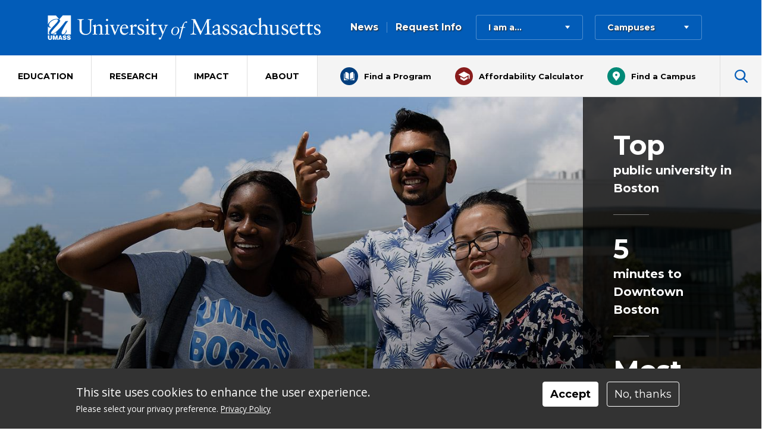

--- FILE ---
content_type: text/html; charset=UTF-8
request_url: https://www.massachusetts.edu/education/campus-finder/umass-boston
body_size: 16031
content:
<!DOCTYPE html>
<html  lang="en" dir="ltr" prefix="og: https://ogp.me/ns#" class="no-js" itemscope="" itemtype="http://schema.org/WebPage">
	<head>
		<meta charset="utf-8" />
<meta name="description" content="Learn about the University of Massachusetts Boston campus which is a model of excellence among urban public research universities." />
<meta name="keywords" content="umass boston" />
<link rel="canonical" href="https://www.massachusetts.edu/education/campus-finder/umass-boston" />
<link rel="image_src" href="https://www.massachusetts.edu/sites/default/files/2019-04/Group_6.png" />
<meta property="og:site_name" content="UMass System" />
<meta property="og:title" content="UMass Boston" />
<meta property="og:description" content="Learn about the University of Massachusetts Boston campus which is a model of excellence among urban public research universities." />
<meta property="og:image" content="https://www.massachusetts.edu/sites/default/files/2019-04/Group_6.png" />
<meta property="og:image:url" content="https://www.massachusetts.edu/sites/default/files/2019-04/Group_6.png" />
<meta property="og:image:width" content="1260" />
<meta property="og:image:height" content="630" />
<meta name="Generator" content="Drupal 10 (https://www.drupal.org)" />
<meta name="MobileOptimized" content="width" />
<meta name="HandheldFriendly" content="true" />
<meta name="viewport" content="width=device-width, initial-scale=1.0" />
<style>div#sliding-popup, div#sliding-popup .eu-cookie-withdraw-banner, .eu-cookie-withdraw-tab {background: #333333} div#sliding-popup.eu-cookie-withdraw-wrapper { background: transparent; } #sliding-popup h1, #sliding-popup h2, #sliding-popup h3, #sliding-popup p, #sliding-popup label, #sliding-popup div, .eu-cookie-compliance-more-button, .eu-cookie-compliance-secondary-button, .eu-cookie-withdraw-tab { color: #FFFFFF;} .eu-cookie-withdraw-tab { border-color: #FFFFFF;}</style>
<meta name="mobile-web-app-capable" content="yes" />
<meta name="apple-mobile-web-app-capable" content="yes" />
<link rel="icon" href="/themes/custom/umass/favicon.ico" type="image/vnd.microsoft.icon" />

		<title>UMass Boston – Campus | University of Massachusetts</title>
		<link rel="apple-touch-icon" sizes="180x180" href="/themes/custom/umass/static/favicons/apple-touch-icon.png">
<link rel="icon" type="image/png" sizes="32x32" href="/themes/custom/umass/static/favicons/favicon-32x32.png">
<link rel="icon" type="image/png" sizes="16x16" href="/themes/custom/umass/static/favicons/favicon-16x16.png">
<link rel="manifest" href="/themes/custom/umass/static/favicons/site.webmanifest">
<link rel="shortcut icon" href="/themes/custom/umass/static/favicons/favicon.ico">
<meta name="msapplication-TileColor" content="025_c_b8">
<meta name="msapplication-TileImage" content="/themes/custom/umass/static/favicons/mstile-144x144.png">
<meta name="msapplication-config" content="/themes/custom/umass/static/favicons/browserconfig.xml">
<meta name="theme-color" content="025_c_b8">		<link href="https://fonts.googleapis.com/css?family=Montserrat:300,400,700|Open+Sans:400,700" rel="stylesheet">
		<link rel="stylesheet" media="all" href="/sites/default/files/css/css_rfeXwhmrAnq1_IReE8Qax0nI-rXNvKzwrfFHRNGtQD0.css?delta=0&amp;language=en&amp;theme=umass&amp;include=eJxtyDEOgCAMBdALETgS-UgFYoGG0sHb6-bi9JJHFo85r0YvXbhhHBToJ2OmE8bbCRbKglQNeZmA_TfehljippWy01s39ZCg5KxDNRSeCfwAaNgtkg" />
<link rel="stylesheet" media="all" href="/sites/default/files/css/css_WHcdZP4d371y8DWHmOu44874k5n12QtrtQvpohhluNg.css?delta=1&amp;language=en&amp;theme=umass&amp;include=eJxtyDEOgCAMBdALETgS-UgFYoGG0sHb6-bi9JJHFo85r0YvXbhhHBToJ2OmE8bbCRbKglQNeZmA_TfehljippWy01s39ZCg5KxDNRSeCfwAaNgtkg" />

		

		<!-- Google Tag Manager -->
		<script>(function(w,d,s,l,i){w[l]=w[l]||[];	w[l].push({'gtm.start':
		new Date().getTime(),event:'gtm.js'});var f=d.getElementsByTagName(s)[0],
		j=d.createElement(s),dl=l!='dataLayer'?'&l='+l:'';j.async=true;j.src=
		'https://www.googletagmanager.com/gtm.js?id='+i+dl;f.parentNode.insertBefore(j,f);
		})(window,document,'script','dataLayer','GTM-WT3HDFF');</script>
		<!-- End Google Tag Manager -->
	
	
	
	
	<meta name="facebook-domain-verification" content="pijhezsqdyqm6h22qk0lo5n4i8a6vy" />
	</head>
	<body class="preload fs-grid page_layout_default">
		<!-- Google Tag Manager (noscript) -->
		<noscript><iframe src="https://www.googletagmanager.com/ns.html?id=GTM-WT3HDFF" height="0" width="0" style="display:none;visibility:hidden"></iframe></noscript>
		<!-- End Google Tag Manager (noscript) -->

		
		<a class="skip_link" id="skip_to_content" href="#page_main_content">Skip to Main Content</a>
	
		
		  <div class="dialog-off-canvas-main-canvas" data-off-canvas-main-canvas>
    
<div class="page_wrapper">
  <header class="header" id="header" itemscope itemtype="http://schema.org/WPHeader" aria-label="Navigation Section">
	<div class="header_ribbon js-header-item">
		<div class="header_ribbon_top">
			<div class="header_ribbon_inner">
				<div class="header_logo">
					
<div class="logo logo_header logo_icon" itemscope="itemscope" itemtype="http://schema.org/Organization">
  <a class="logo_link" itemprop="url" href="/">
	<span class="logo_link_label">University of Massachusetts</span>
		<span class="logo_link_icon"><svg class="icon icon_logo" aria-hidden="true">
  <use xlink:href="/themes/custom/umass/static/images/icons.svg#logo"></use>
</svg>
</span>
	  </a>
  <meta content="themes/custom/umass/static/images/logo-schema.png" itemprop="logo">
  </div>
				</div>

				<div class="header_group">
					  	
<nav class="secondary_nav secondary_nav_lg" aria-label="Secondary" itemscope itemtype="http://schema.org/SiteNavigationElement">
	<ul class="secondary_nav_list">
					<li class="secondary_nav_item">
				<a class="secondary_nav_link" href="/news" itemprop="url">
					<span class="secondary_nav_link_label" itemprop="name">News</span>
				</a>
			</li>
					<li class="secondary_nav_item">
				<a class="secondary_nav_link" href="/request-more-info?activity=Secondary%20Navigation" itemprop="url">
					<span class="secondary_nav_link_label" itemprop="name">Request Info</span>
				</a>
			</li>
			</ul>
</nav>


<div class="menu_item iama_menu_item iama_lg js-menu-item js-iama-menu-item">
	<button class="js-menu-trigger menu_trigger" data-menu-opens="iama_menu" title="open menu">
		<span class="menu_trigger_label">I am a...</span>
		<span class="menu_trigger_icon" aria-hidden="true"><svg class="icon icon_caret_down" aria-hidden="true">
  <use xlink:href="/themes/custom/umass/static/images/icons.svg#caret_down"></use>
</svg>
</span>
	</button>

	<div class="js-menu-panel menu_panel iama_menu_panel" id="iama_menu">
		<ul class="menu_panel_list iama_menu_panel_list">
						<li class="js-menu-panel-item menu_panel_item iama_menu_panel_item iama_item_has_children active">
									<button class="js-menu-panel-link js-iama-menu-panel-link menu_panel_link iama_menu_panel_link">
						Future UMass Student
					</button>
													<ul class="iama_children js-iama-children">
												<li class="iama_child_item js-iama-children">
							<a class="iama_child_link" href="/program-finder" itemprop="url">
								<span class="iama_child_link_label" itemprop="name">Explore UMass Programs</span>
								<span class="animated_circle iama_child_link_icon" aria-hidden="true">
  <svg xmlns="http://www.w3.org/2000/svg" xmlns:xlink="http://www.w3.org/1999/xlink" x="0px" y="0px" width="32px" height="32px" viewBox="0 0 32 32" xml:space="preserve" aria-hidden="true">
	<g class="animated_icon_arrow" fill="none"  stroke="#2175FF" stroke-width="1.5">
	  <path transform="translate(0,0)"  d="M16.14 9.93L22.21 16l-6.07 6.07M8.23 16h13.98" ></path>
	</g>
	<circle class="animated_icon_circle" transform="rotate(-90)" cx="15" cy="15" r="15" fill="transparent" stroke="#2175FF" stroke-width="1" />
  </svg>
</span>

							</a>
						</li>
												<li class="iama_child_item js-iama-children">
							<a class="iama_child_link" href="/education/campus-finder" itemprop="url">
								<span class="iama_child_link_label" itemprop="name">Find a UMass Campus</span>
								<span class="animated_circle iama_child_link_icon" aria-hidden="true">
  <svg xmlns="http://www.w3.org/2000/svg" xmlns:xlink="http://www.w3.org/1999/xlink" x="0px" y="0px" width="32px" height="32px" viewBox="0 0 32 32" xml:space="preserve" aria-hidden="true">
	<g class="animated_icon_arrow" fill="none"  stroke="#2175FF" stroke-width="1.5">
	  <path transform="translate(0,0)"  d="M16.14 9.93L22.21 16l-6.07 6.07M8.23 16h13.98" ></path>
	</g>
	<circle class="animated_icon_circle" transform="rotate(-90)" cx="15" cy="15" r="15" fill="transparent" stroke="#2175FF" stroke-width="1" />
  </svg>
</span>

							</a>
						</li>
												<li class="iama_child_item js-iama-children">
							<a class="iama_child_link" href="/net-price-calculator" itemprop="url">
								<span class="iama_child_link_label" itemprop="name">Affordability Calculator</span>
								<span class="animated_circle iama_child_link_icon" aria-hidden="true">
  <svg xmlns="http://www.w3.org/2000/svg" xmlns:xlink="http://www.w3.org/1999/xlink" x="0px" y="0px" width="32px" height="32px" viewBox="0 0 32 32" xml:space="preserve" aria-hidden="true">
	<g class="animated_icon_arrow" fill="none"  stroke="#2175FF" stroke-width="1.5">
	  <path transform="translate(0,0)"  d="M16.14 9.93L22.21 16l-6.07 6.07M8.23 16h13.98" ></path>
	</g>
	<circle class="animated_icon_circle" transform="rotate(-90)" cx="15" cy="15" r="15" fill="transparent" stroke="#2175FF" stroke-width="1" />
  </svg>
</span>

							</a>
						</li>
												<li class="iama_child_item js-iama-children">
							<a class="iama_child_link" href="/education/student-outcomes" itemprop="url">
								<span class="iama_child_link_label" itemprop="name">Student Outcomes</span>
								<span class="animated_circle iama_child_link_icon" aria-hidden="true">
  <svg xmlns="http://www.w3.org/2000/svg" xmlns:xlink="http://www.w3.org/1999/xlink" x="0px" y="0px" width="32px" height="32px" viewBox="0 0 32 32" xml:space="preserve" aria-hidden="true">
	<g class="animated_icon_arrow" fill="none"  stroke="#2175FF" stroke-width="1.5">
	  <path transform="translate(0,0)"  d="M16.14 9.93L22.21 16l-6.07 6.07M8.23 16h13.98" ></path>
	</g>
	<circle class="animated_icon_circle" transform="rotate(-90)" cx="15" cy="15" r="15" fill="transparent" stroke="#2175FF" stroke-width="1" />
  </svg>
</span>

							</a>
						</li>
												<li class="iama_child_item js-iama-children">
							<a class="iama_child_link" href="/education/transfer-students" itemprop="url">
								<span class="iama_child_link_label" itemprop="name">Transfer Students</span>
								<span class="animated_circle iama_child_link_icon" aria-hidden="true">
  <svg xmlns="http://www.w3.org/2000/svg" xmlns:xlink="http://www.w3.org/1999/xlink" x="0px" y="0px" width="32px" height="32px" viewBox="0 0 32 32" xml:space="preserve" aria-hidden="true">
	<g class="animated_icon_arrow" fill="none"  stroke="#2175FF" stroke-width="1.5">
	  <path transform="translate(0,0)"  d="M16.14 9.93L22.21 16l-6.07 6.07M8.23 16h13.98" ></path>
	</g>
	<circle class="animated_icon_circle" transform="rotate(-90)" cx="15" cy="15" r="15" fill="transparent" stroke="#2175FF" stroke-width="1" />
  </svg>
</span>

							</a>
						</li>
												<li class="iama_child_item js-iama-children">
							<a class="iama_child_link" href="/education/out-state-students" itemprop="url">
								<span class="iama_child_link_label" itemprop="name">Out-of-State Students</span>
								<span class="animated_circle iama_child_link_icon" aria-hidden="true">
  <svg xmlns="http://www.w3.org/2000/svg" xmlns:xlink="http://www.w3.org/1999/xlink" x="0px" y="0px" width="32px" height="32px" viewBox="0 0 32 32" xml:space="preserve" aria-hidden="true">
	<g class="animated_icon_arrow" fill="none"  stroke="#2175FF" stroke-width="1.5">
	  <path transform="translate(0,0)"  d="M16.14 9.93L22.21 16l-6.07 6.07M8.23 16h13.98" ></path>
	</g>
	<circle class="animated_icon_circle" transform="rotate(-90)" cx="15" cy="15" r="15" fill="transparent" stroke="#2175FF" stroke-width="1" />
  </svg>
</span>

							</a>
						</li>
												<li class="iama_child_item js-iama-children">
							<a class="iama_child_link" href="/education/international-student-applicants" itemprop="url">
								<span class="iama_child_link_label" itemprop="name">International Students</span>
								<span class="animated_circle iama_child_link_icon" aria-hidden="true">
  <svg xmlns="http://www.w3.org/2000/svg" xmlns:xlink="http://www.w3.org/1999/xlink" x="0px" y="0px" width="32px" height="32px" viewBox="0 0 32 32" xml:space="preserve" aria-hidden="true">
	<g class="animated_icon_arrow" fill="none"  stroke="#2175FF" stroke-width="1.5">
	  <path transform="translate(0,0)"  d="M16.14 9.93L22.21 16l-6.07 6.07M8.23 16h13.98" ></path>
	</g>
	<circle class="animated_icon_circle" transform="rotate(-90)" cx="15" cy="15" r="15" fill="transparent" stroke="#2175FF" stroke-width="1" />
  </svg>
</span>

							</a>
						</li>
												<li class="iama_child_item js-iama-children">
							<a class="iama_child_link" href="/request-more-info?activity=Prospective%20Student%20Menu" itemprop="url">
								<span class="iama_child_link_label" itemprop="name">Request Info</span>
								<span class="animated_circle iama_child_link_icon" aria-hidden="true">
  <svg xmlns="http://www.w3.org/2000/svg" xmlns:xlink="http://www.w3.org/1999/xlink" x="0px" y="0px" width="32px" height="32px" viewBox="0 0 32 32" xml:space="preserve" aria-hidden="true">
	<g class="animated_icon_arrow" fill="none"  stroke="#2175FF" stroke-width="1.5">
	  <path transform="translate(0,0)"  d="M16.14 9.93L22.21 16l-6.07 6.07M8.23 16h13.98" ></path>
	</g>
	<circle class="animated_icon_circle" transform="rotate(-90)" cx="15" cy="15" r="15" fill="transparent" stroke="#2175FF" stroke-width="1" />
  </svg>
</span>

							</a>
						</li>
											</ul>
							</li>
						<li class="js-menu-panel-item menu_panel_item iama_menu_panel_item iama_item_has_children">
									<button class="js-menu-panel-link js-iama-menu-panel-link menu_panel_link iama_menu_panel_link">
						Current UMass Student
					</button>
													<ul class="iama_children js-iama-children">
												<li class="iama_child_item js-iama-children">
							<a class="iama_child_link" href="/about" itemprop="url">
								<span class="iama_child_link_label" itemprop="name">About the UMass System</span>
								<span class="animated_circle iama_child_link_icon" aria-hidden="true">
  <svg xmlns="http://www.w3.org/2000/svg" xmlns:xlink="http://www.w3.org/1999/xlink" x="0px" y="0px" width="32px" height="32px" viewBox="0 0 32 32" xml:space="preserve" aria-hidden="true">
	<g class="animated_icon_arrow" fill="none"  stroke="#2175FF" stroke-width="1.5">
	  <path transform="translate(0,0)"  d="M16.14 9.93L22.21 16l-6.07 6.07M8.23 16h13.98" ></path>
	</g>
	<circle class="animated_icon_circle" transform="rotate(-90)" cx="15" cy="15" r="15" fill="transparent" stroke="#2175FF" stroke-width="1" />
  </svg>
</span>

							</a>
						</li>
												<li class="iama_child_item js-iama-children">
							<a class="iama_child_link" href="/about/quick-facts" itemprop="url">
								<span class="iama_child_link_label" itemprop="name">Quick Facts</span>
								<span class="animated_circle iama_child_link_icon" aria-hidden="true">
  <svg xmlns="http://www.w3.org/2000/svg" xmlns:xlink="http://www.w3.org/1999/xlink" x="0px" y="0px" width="32px" height="32px" viewBox="0 0 32 32" xml:space="preserve" aria-hidden="true">
	<g class="animated_icon_arrow" fill="none"  stroke="#2175FF" stroke-width="1.5">
	  <path transform="translate(0,0)"  d="M16.14 9.93L22.21 16l-6.07 6.07M8.23 16h13.98" ></path>
	</g>
	<circle class="animated_icon_circle" transform="rotate(-90)" cx="15" cy="15" r="15" fill="transparent" stroke="#2175FF" stroke-width="1" />
  </svg>
</span>

							</a>
						</li>
												<li class="iama_child_item js-iama-children">
							<a class="iama_child_link" href="/education/affordability" itemprop="url">
								<span class="iama_child_link_label" itemprop="name">Affordability</span>
								<span class="animated_circle iama_child_link_icon" aria-hidden="true">
  <svg xmlns="http://www.w3.org/2000/svg" xmlns:xlink="http://www.w3.org/1999/xlink" x="0px" y="0px" width="32px" height="32px" viewBox="0 0 32 32" xml:space="preserve" aria-hidden="true">
	<g class="animated_icon_arrow" fill="none"  stroke="#2175FF" stroke-width="1.5">
	  <path transform="translate(0,0)"  d="M16.14 9.93L22.21 16l-6.07 6.07M8.23 16h13.98" ></path>
	</g>
	<circle class="animated_icon_circle" transform="rotate(-90)" cx="15" cy="15" r="15" fill="transparent" stroke="#2175FF" stroke-width="1" />
  </svg>
</span>

							</a>
						</li>
												<li class="iama_child_item js-iama-children">
							<a class="iama_child_link" href="/education/tuition-fees" itemprop="url">
								<span class="iama_child_link_label" itemprop="name">Tuition &amp; Fees</span>
								<span class="animated_circle iama_child_link_icon" aria-hidden="true">
  <svg xmlns="http://www.w3.org/2000/svg" xmlns:xlink="http://www.w3.org/1999/xlink" x="0px" y="0px" width="32px" height="32px" viewBox="0 0 32 32" xml:space="preserve" aria-hidden="true">
	<g class="animated_icon_arrow" fill="none"  stroke="#2175FF" stroke-width="1.5">
	  <path transform="translate(0,0)"  d="M16.14 9.93L22.21 16l-6.07 6.07M8.23 16h13.98" ></path>
	</g>
	<circle class="animated_icon_circle" transform="rotate(-90)" cx="15" cy="15" r="15" fill="transparent" stroke="#2175FF" stroke-width="1" />
  </svg>
</span>

							</a>
						</li>
												<li class="iama_child_item js-iama-children">
							<a class="iama_child_link" href="/news" itemprop="url">
								<span class="iama_child_link_label" itemprop="name">News</span>
								<span class="animated_circle iama_child_link_icon" aria-hidden="true">
  <svg xmlns="http://www.w3.org/2000/svg" xmlns:xlink="http://www.w3.org/1999/xlink" x="0px" y="0px" width="32px" height="32px" viewBox="0 0 32 32" xml:space="preserve" aria-hidden="true">
	<g class="animated_icon_arrow" fill="none"  stroke="#2175FF" stroke-width="1.5">
	  <path transform="translate(0,0)"  d="M16.14 9.93L22.21 16l-6.07 6.07M8.23 16h13.98" ></path>
	</g>
	<circle class="animated_icon_circle" transform="rotate(-90)" cx="15" cy="15" r="15" fill="transparent" stroke="#2175FF" stroke-width="1" />
  </svg>
</span>

							</a>
						</li>
											</ul>
							</li>
						<li class="js-menu-panel-item menu_panel_item iama_menu_panel_item iama_item_has_children">
									<button class="js-menu-panel-link js-iama-menu-panel-link menu_panel_link iama_menu_panel_link">
						Future Faculty or Staff
					</button>
													<ul class="iama_children js-iama-children">
												<li class="iama_child_item js-iama-children">
							<a class="iama_child_link" href="/careers" itemprop="url">
								<span class="iama_child_link_label" itemprop="name">Careers</span>
								<span class="animated_circle iama_child_link_icon" aria-hidden="true">
  <svg xmlns="http://www.w3.org/2000/svg" xmlns:xlink="http://www.w3.org/1999/xlink" x="0px" y="0px" width="32px" height="32px" viewBox="0 0 32 32" xml:space="preserve" aria-hidden="true">
	<g class="animated_icon_arrow" fill="none"  stroke="#2175FF" stroke-width="1.5">
	  <path transform="translate(0,0)"  d="M16.14 9.93L22.21 16l-6.07 6.07M8.23 16h13.98" ></path>
	</g>
	<circle class="animated_icon_circle" transform="rotate(-90)" cx="15" cy="15" r="15" fill="transparent" stroke="#2175FF" stroke-width="1" />
  </svg>
</span>

							</a>
						</li>
												<li class="iama_child_item js-iama-children">
							<a class="iama_child_link" href="/about" itemprop="url">
								<span class="iama_child_link_label" itemprop="name">About the UMass System</span>
								<span class="animated_circle iama_child_link_icon" aria-hidden="true">
  <svg xmlns="http://www.w3.org/2000/svg" xmlns:xlink="http://www.w3.org/1999/xlink" x="0px" y="0px" width="32px" height="32px" viewBox="0 0 32 32" xml:space="preserve" aria-hidden="true">
	<g class="animated_icon_arrow" fill="none"  stroke="#2175FF" stroke-width="1.5">
	  <path transform="translate(0,0)"  d="M16.14 9.93L22.21 16l-6.07 6.07M8.23 16h13.98" ></path>
	</g>
	<circle class="animated_icon_circle" transform="rotate(-90)" cx="15" cy="15" r="15" fill="transparent" stroke="#2175FF" stroke-width="1" />
  </svg>
</span>

							</a>
						</li>
												<li class="iama_child_item js-iama-children">
							<a class="iama_child_link" href="/education/why-massachusetts" itemprop="url">
								<span class="iama_child_link_label" itemprop="name">Why Massachusetts?</span>
								<span class="animated_circle iama_child_link_icon" aria-hidden="true">
  <svg xmlns="http://www.w3.org/2000/svg" xmlns:xlink="http://www.w3.org/1999/xlink" x="0px" y="0px" width="32px" height="32px" viewBox="0 0 32 32" xml:space="preserve" aria-hidden="true">
	<g class="animated_icon_arrow" fill="none"  stroke="#2175FF" stroke-width="1.5">
	  <path transform="translate(0,0)"  d="M16.14 9.93L22.21 16l-6.07 6.07M8.23 16h13.98" ></path>
	</g>
	<circle class="animated_icon_circle" transform="rotate(-90)" cx="15" cy="15" r="15" fill="transparent" stroke="#2175FF" stroke-width="1" />
  </svg>
</span>

							</a>
						</li>
												<li class="iama_child_item js-iama-children">
							<a class="iama_child_link" href="/research" itemprop="url">
								<span class="iama_child_link_label" itemprop="name">Research</span>
								<span class="animated_circle iama_child_link_icon" aria-hidden="true">
  <svg xmlns="http://www.w3.org/2000/svg" xmlns:xlink="http://www.w3.org/1999/xlink" x="0px" y="0px" width="32px" height="32px" viewBox="0 0 32 32" xml:space="preserve" aria-hidden="true">
	<g class="animated_icon_arrow" fill="none"  stroke="#2175FF" stroke-width="1.5">
	  <path transform="translate(0,0)"  d="M16.14 9.93L22.21 16l-6.07 6.07M8.23 16h13.98" ></path>
	</g>
	<circle class="animated_icon_circle" transform="rotate(-90)" cx="15" cy="15" r="15" fill="transparent" stroke="#2175FF" stroke-width="1" />
  </svg>
</span>

							</a>
						</li>
												<li class="iama_child_item js-iama-children">
							<a class="iama_child_link" href="/about/president-marty-meehan" itemprop="url">
								<span class="iama_child_link_label" itemprop="name">President Meehan</span>
								<span class="animated_circle iama_child_link_icon" aria-hidden="true">
  <svg xmlns="http://www.w3.org/2000/svg" xmlns:xlink="http://www.w3.org/1999/xlink" x="0px" y="0px" width="32px" height="32px" viewBox="0 0 32 32" xml:space="preserve" aria-hidden="true">
	<g class="animated_icon_arrow" fill="none"  stroke="#2175FF" stroke-width="1.5">
	  <path transform="translate(0,0)"  d="M16.14 9.93L22.21 16l-6.07 6.07M8.23 16h13.98" ></path>
	</g>
	<circle class="animated_icon_circle" transform="rotate(-90)" cx="15" cy="15" r="15" fill="transparent" stroke="#2175FF" stroke-width="1" />
  </svg>
</span>

							</a>
						</li>
											</ul>
							</li>
						<li class="js-menu-panel-item menu_panel_item iama_menu_panel_item iama_item_has_children">
									<button class="js-menu-panel-link js-iama-menu-panel-link menu_panel_link iama_menu_panel_link">
						Current Faculty or Staff
					</button>
													<ul class="iama_children js-iama-children">
												<li class="iama_child_item js-iama-children">
							<a class="iama_child_link" href="/news" itemprop="url">
								<span class="iama_child_link_label" itemprop="name">News</span>
								<span class="animated_circle iama_child_link_icon" aria-hidden="true">
  <svg xmlns="http://www.w3.org/2000/svg" xmlns:xlink="http://www.w3.org/1999/xlink" x="0px" y="0px" width="32px" height="32px" viewBox="0 0 32 32" xml:space="preserve" aria-hidden="true">
	<g class="animated_icon_arrow" fill="none"  stroke="#2175FF" stroke-width="1.5">
	  <path transform="translate(0,0)"  d="M16.14 9.93L22.21 16l-6.07 6.07M8.23 16h13.98" ></path>
	</g>
	<circle class="animated_icon_circle" transform="rotate(-90)" cx="15" cy="15" r="15" fill="transparent" stroke="#2175FF" stroke-width="1" />
  </svg>
</span>

							</a>
						</li>
												<li class="iama_child_item js-iama-children">
							<a class="iama_child_link" href="https://www.umassp.edu/hr/employee-handbook" itemprop="url">
								<span class="iama_child_link_label" itemprop="name">Employee Handbook</span>
								<span class="animated_circle iama_child_link_icon" aria-hidden="true">
  <svg xmlns="http://www.w3.org/2000/svg" xmlns:xlink="http://www.w3.org/1999/xlink" x="0px" y="0px" width="32px" height="32px" viewBox="0 0 32 32" xml:space="preserve" aria-hidden="true">
	<g class="animated_icon_arrow" fill="none"  stroke="#2175FF" stroke-width="1.5">
	  <path transform="translate(0,0)"  d="M16.14 9.93L22.21 16l-6.07 6.07M8.23 16h13.98" ></path>
	</g>
	<circle class="animated_icon_circle" transform="rotate(-90)" cx="15" cy="15" r="15" fill="transparent" stroke="#2175FF" stroke-width="1" />
  </svg>
</span>

							</a>
						</li>
												<li class="iama_child_item js-iama-children">
							<a class="iama_child_link" href="https://www.umassp.edu/" itemprop="url">
								<span class="iama_child_link_label" itemprop="name">Office of the President Website</span>
								<span class="animated_circle iama_child_link_icon" aria-hidden="true">
  <svg xmlns="http://www.w3.org/2000/svg" xmlns:xlink="http://www.w3.org/1999/xlink" x="0px" y="0px" width="32px" height="32px" viewBox="0 0 32 32" xml:space="preserve" aria-hidden="true">
	<g class="animated_icon_arrow" fill="none"  stroke="#2175FF" stroke-width="1.5">
	  <path transform="translate(0,0)"  d="M16.14 9.93L22.21 16l-6.07 6.07M8.23 16h13.98" ></path>
	</g>
	<circle class="animated_icon_circle" transform="rotate(-90)" cx="15" cy="15" r="15" fill="transparent" stroke="#2175FF" stroke-width="1" />
  </svg>
</span>

							</a>
						</li>
											</ul>
							</li>
						<li class="js-menu-panel-item menu_panel_item iama_menu_panel_item iama_item_has_children">
									<button class="js-menu-panel-link js-iama-menu-panel-link menu_panel_link iama_menu_panel_link">
						Alumnus/Alumna
					</button>
													<ul class="iama_children js-iama-children">
												<li class="iama_child_item js-iama-children">
							<a class="iama_child_link" href="/support-umass" itemprop="url">
								<span class="iama_child_link_label" itemprop="name">Support UMass</span>
								<span class="animated_circle iama_child_link_icon" aria-hidden="true">
  <svg xmlns="http://www.w3.org/2000/svg" xmlns:xlink="http://www.w3.org/1999/xlink" x="0px" y="0px" width="32px" height="32px" viewBox="0 0 32 32" xml:space="preserve" aria-hidden="true">
	<g class="animated_icon_arrow" fill="none"  stroke="#2175FF" stroke-width="1.5">
	  <path transform="translate(0,0)"  d="M16.14 9.93L22.21 16l-6.07 6.07M8.23 16h13.98" ></path>
	</g>
	<circle class="animated_icon_circle" transform="rotate(-90)" cx="15" cy="15" r="15" fill="transparent" stroke="#2175FF" stroke-width="1" />
  </svg>
</span>

							</a>
						</li>
												<li class="iama_child_item js-iama-children">
							<a class="iama_child_link" href="https://www.umassfoundation.org/s/1355/umass/18/interior.aspx?sid=1355&amp;gid=1&amp;pgid=6838&amp;appealcode=massedu" itemprop="url">
								<span class="iama_child_link_label" itemprop="name">Regional Alumni Events</span>
								<span class="animated_circle iama_child_link_icon" aria-hidden="true">
  <svg xmlns="http://www.w3.org/2000/svg" xmlns:xlink="http://www.w3.org/1999/xlink" x="0px" y="0px" width="32px" height="32px" viewBox="0 0 32 32" xml:space="preserve" aria-hidden="true">
	<g class="animated_icon_arrow" fill="none"  stroke="#2175FF" stroke-width="1.5">
	  <path transform="translate(0,0)"  d="M16.14 9.93L22.21 16l-6.07 6.07M8.23 16h13.98" ></path>
	</g>
	<circle class="animated_icon_circle" transform="rotate(-90)" cx="15" cy="15" r="15" fill="transparent" stroke="#2175FF" stroke-width="1" />
  </svg>
</span>

							</a>
						</li>
												<li class="iama_child_item js-iama-children">
							<a class="iama_child_link" href="/about" itemprop="url">
								<span class="iama_child_link_label" itemprop="name">About the UMass System</span>
								<span class="animated_circle iama_child_link_icon" aria-hidden="true">
  <svg xmlns="http://www.w3.org/2000/svg" xmlns:xlink="http://www.w3.org/1999/xlink" x="0px" y="0px" width="32px" height="32px" viewBox="0 0 32 32" xml:space="preserve" aria-hidden="true">
	<g class="animated_icon_arrow" fill="none"  stroke="#2175FF" stroke-width="1.5">
	  <path transform="translate(0,0)"  d="M16.14 9.93L22.21 16l-6.07 6.07M8.23 16h13.98" ></path>
	</g>
	<circle class="animated_icon_circle" transform="rotate(-90)" cx="15" cy="15" r="15" fill="transparent" stroke="#2175FF" stroke-width="1" />
  </svg>
</span>

							</a>
						</li>
												<li class="iama_child_item js-iama-children">
							<a class="iama_child_link" href="/about/president-marty-meehan" itemprop="url">
								<span class="iama_child_link_label" itemprop="name">President Meehan</span>
								<span class="animated_circle iama_child_link_icon" aria-hidden="true">
  <svg xmlns="http://www.w3.org/2000/svg" xmlns:xlink="http://www.w3.org/1999/xlink" x="0px" y="0px" width="32px" height="32px" viewBox="0 0 32 32" xml:space="preserve" aria-hidden="true">
	<g class="animated_icon_arrow" fill="none"  stroke="#2175FF" stroke-width="1.5">
	  <path transform="translate(0,0)"  d="M16.14 9.93L22.21 16l-6.07 6.07M8.23 16h13.98" ></path>
	</g>
	<circle class="animated_icon_circle" transform="rotate(-90)" cx="15" cy="15" r="15" fill="transparent" stroke="#2175FF" stroke-width="1" />
  </svg>
</span>

							</a>
						</li>
												<li class="iama_child_item js-iama-children">
							<a class="iama_child_link" href="/about/quick-facts" itemprop="url">
								<span class="iama_child_link_label" itemprop="name">Quick Facts</span>
								<span class="animated_circle iama_child_link_icon" aria-hidden="true">
  <svg xmlns="http://www.w3.org/2000/svg" xmlns:xlink="http://www.w3.org/1999/xlink" x="0px" y="0px" width="32px" height="32px" viewBox="0 0 32 32" xml:space="preserve" aria-hidden="true">
	<g class="animated_icon_arrow" fill="none"  stroke="#2175FF" stroke-width="1.5">
	  <path transform="translate(0,0)"  d="M16.14 9.93L22.21 16l-6.07 6.07M8.23 16h13.98" ></path>
	</g>
	<circle class="animated_icon_circle" transform="rotate(-90)" cx="15" cy="15" r="15" fill="transparent" stroke="#2175FF" stroke-width="1" />
  </svg>
</span>

							</a>
						</li>
												<li class="iama_child_item js-iama-children">
							<a class="iama_child_link" href="/education/student-outcomes" itemprop="url">
								<span class="iama_child_link_label" itemprop="name">Outcomes</span>
								<span class="animated_circle iama_child_link_icon" aria-hidden="true">
  <svg xmlns="http://www.w3.org/2000/svg" xmlns:xlink="http://www.w3.org/1999/xlink" x="0px" y="0px" width="32px" height="32px" viewBox="0 0 32 32" xml:space="preserve" aria-hidden="true">
	<g class="animated_icon_arrow" fill="none"  stroke="#2175FF" stroke-width="1.5">
	  <path transform="translate(0,0)"  d="M16.14 9.93L22.21 16l-6.07 6.07M8.23 16h13.98" ></path>
	</g>
	<circle class="animated_icon_circle" transform="rotate(-90)" cx="15" cy="15" r="15" fill="transparent" stroke="#2175FF" stroke-width="1" />
  </svg>
</span>

							</a>
						</li>
											</ul>
							</li>
						<li class="js-menu-panel-item menu_panel_item iama_menu_panel_item iama_item_has_children">
									<button class="js-menu-panel-link js-iama-menu-panel-link menu_panel_link iama_menu_panel_link">
						Future UMass Partner
					</button>
													<ul class="iama_children js-iama-children">
												<li class="iama_child_item js-iama-children">
							<a class="iama_child_link" href="/impact/industry-partnerships" itemprop="url">
								<span class="iama_child_link_label" itemprop="name">Industry Partnerships</span>
								<span class="animated_circle iama_child_link_icon" aria-hidden="true">
  <svg xmlns="http://www.w3.org/2000/svg" xmlns:xlink="http://www.w3.org/1999/xlink" x="0px" y="0px" width="32px" height="32px" viewBox="0 0 32 32" xml:space="preserve" aria-hidden="true">
	<g class="animated_icon_arrow" fill="none"  stroke="#2175FF" stroke-width="1.5">
	  <path transform="translate(0,0)"  d="M16.14 9.93L22.21 16l-6.07 6.07M8.23 16h13.98" ></path>
	</g>
	<circle class="animated_icon_circle" transform="rotate(-90)" cx="15" cy="15" r="15" fill="transparent" stroke="#2175FF" stroke-width="1" />
  </svg>
</span>

							</a>
						</li>
												<li class="iama_child_item js-iama-children">
							<a class="iama_child_link" href="/research/core-facilities" itemprop="url">
								<span class="iama_child_link_label" itemprop="name">Core Research Facilities</span>
								<span class="animated_circle iama_child_link_icon" aria-hidden="true">
  <svg xmlns="http://www.w3.org/2000/svg" xmlns:xlink="http://www.w3.org/1999/xlink" x="0px" y="0px" width="32px" height="32px" viewBox="0 0 32 32" xml:space="preserve" aria-hidden="true">
	<g class="animated_icon_arrow" fill="none"  stroke="#2175FF" stroke-width="1.5">
	  <path transform="translate(0,0)"  d="M16.14 9.93L22.21 16l-6.07 6.07M8.23 16h13.98" ></path>
	</g>
	<circle class="animated_icon_circle" transform="rotate(-90)" cx="15" cy="15" r="15" fill="transparent" stroke="#2175FF" stroke-width="1" />
  </svg>
</span>

							</a>
						</li>
												<li class="iama_child_item js-iama-children">
							<a class="iama_child_link" href="/impact/workforce-development" itemprop="url">
								<span class="iama_child_link_label" itemprop="name">Workforce Development</span>
								<span class="animated_circle iama_child_link_icon" aria-hidden="true">
  <svg xmlns="http://www.w3.org/2000/svg" xmlns:xlink="http://www.w3.org/1999/xlink" x="0px" y="0px" width="32px" height="32px" viewBox="0 0 32 32" xml:space="preserve" aria-hidden="true">
	<g class="animated_icon_arrow" fill="none"  stroke="#2175FF" stroke-width="1.5">
	  <path transform="translate(0,0)"  d="M16.14 9.93L22.21 16l-6.07 6.07M8.23 16h13.98" ></path>
	</g>
	<circle class="animated_icon_circle" transform="rotate(-90)" cx="15" cy="15" r="15" fill="transparent" stroke="#2175FF" stroke-width="1" />
  </svg>
</span>

							</a>
						</li>
												<li class="iama_child_item js-iama-children">
							<a class="iama_child_link" href="/impact" itemprop="url">
								<span class="iama_child_link_label" itemprop="name">Impact</span>
								<span class="animated_circle iama_child_link_icon" aria-hidden="true">
  <svg xmlns="http://www.w3.org/2000/svg" xmlns:xlink="http://www.w3.org/1999/xlink" x="0px" y="0px" width="32px" height="32px" viewBox="0 0 32 32" xml:space="preserve" aria-hidden="true">
	<g class="animated_icon_arrow" fill="none"  stroke="#2175FF" stroke-width="1.5">
	  <path transform="translate(0,0)"  d="M16.14 9.93L22.21 16l-6.07 6.07M8.23 16h13.98" ></path>
	</g>
	<circle class="animated_icon_circle" transform="rotate(-90)" cx="15" cy="15" r="15" fill="transparent" stroke="#2175FF" stroke-width="1" />
  </svg>
</span>

							</a>
						</li>
												<li class="iama_child_item js-iama-children">
							<a class="iama_child_link" href="/impact/entrepreneurship" itemprop="url">
								<span class="iama_child_link_label" itemprop="name">Entrepreneurship</span>
								<span class="animated_circle iama_child_link_icon" aria-hidden="true">
  <svg xmlns="http://www.w3.org/2000/svg" xmlns:xlink="http://www.w3.org/1999/xlink" x="0px" y="0px" width="32px" height="32px" viewBox="0 0 32 32" xml:space="preserve" aria-hidden="true">
	<g class="animated_icon_arrow" fill="none"  stroke="#2175FF" stroke-width="1.5">
	  <path transform="translate(0,0)"  d="M16.14 9.93L22.21 16l-6.07 6.07M8.23 16h13.98" ></path>
	</g>
	<circle class="animated_icon_circle" transform="rotate(-90)" cx="15" cy="15" r="15" fill="transparent" stroke="#2175FF" stroke-width="1" />
  </svg>
</span>

							</a>
						</li>
												<li class="iama_child_item js-iama-children">
							<a class="iama_child_link" href="/about/quick-facts" itemprop="url">
								<span class="iama_child_link_label" itemprop="name">Quick Facts</span>
								<span class="animated_circle iama_child_link_icon" aria-hidden="true">
  <svg xmlns="http://www.w3.org/2000/svg" xmlns:xlink="http://www.w3.org/1999/xlink" x="0px" y="0px" width="32px" height="32px" viewBox="0 0 32 32" xml:space="preserve" aria-hidden="true">
	<g class="animated_icon_arrow" fill="none"  stroke="#2175FF" stroke-width="1.5">
	  <path transform="translate(0,0)"  d="M16.14 9.93L22.21 16l-6.07 6.07M8.23 16h13.98" ></path>
	</g>
	<circle class="animated_icon_circle" transform="rotate(-90)" cx="15" cy="15" r="15" fill="transparent" stroke="#2175FF" stroke-width="1" />
  </svg>
</span>

							</a>
						</li>
											</ul>
							</li>
						<li class="js-menu-panel-item menu_panel_item iama_menu_panel_item iama_item_has_children">
									<button class="js-menu-panel-link js-iama-menu-panel-link menu_panel_link iama_menu_panel_link">
						Policymaker
					</button>
													<ul class="iama_children js-iama-children">
												<li class="iama_child_item js-iama-children">
							<a class="iama_child_link" href="/about/president-marty-meehan" itemprop="url">
								<span class="iama_child_link_label" itemprop="name">President Meehan</span>
								<span class="animated_circle iama_child_link_icon" aria-hidden="true">
  <svg xmlns="http://www.w3.org/2000/svg" xmlns:xlink="http://www.w3.org/1999/xlink" x="0px" y="0px" width="32px" height="32px" viewBox="0 0 32 32" xml:space="preserve" aria-hidden="true">
	<g class="animated_icon_arrow" fill="none"  stroke="#2175FF" stroke-width="1.5">
	  <path transform="translate(0,0)"  d="M16.14 9.93L22.21 16l-6.07 6.07M8.23 16h13.98" ></path>
	</g>
	<circle class="animated_icon_circle" transform="rotate(-90)" cx="15" cy="15" r="15" fill="transparent" stroke="#2175FF" stroke-width="1" />
  </svg>
</span>

							</a>
						</li>
												<li class="iama_child_item js-iama-children">
							<a class="iama_child_link" href="/education/why-massachusetts" itemprop="url">
								<span class="iama_child_link_label" itemprop="name">Why Massachusetts?</span>
								<span class="animated_circle iama_child_link_icon" aria-hidden="true">
  <svg xmlns="http://www.w3.org/2000/svg" xmlns:xlink="http://www.w3.org/1999/xlink" x="0px" y="0px" width="32px" height="32px" viewBox="0 0 32 32" xml:space="preserve" aria-hidden="true">
	<g class="animated_icon_arrow" fill="none"  stroke="#2175FF" stroke-width="1.5">
	  <path transform="translate(0,0)"  d="M16.14 9.93L22.21 16l-6.07 6.07M8.23 16h13.98" ></path>
	</g>
	<circle class="animated_icon_circle" transform="rotate(-90)" cx="15" cy="15" r="15" fill="transparent" stroke="#2175FF" stroke-width="1" />
  </svg>
</span>

							</a>
						</li>
												<li class="iama_child_item js-iama-children">
							<a class="iama_child_link" href="/impact" itemprop="url">
								<span class="iama_child_link_label" itemprop="name">Impact</span>
								<span class="animated_circle iama_child_link_icon" aria-hidden="true">
  <svg xmlns="http://www.w3.org/2000/svg" xmlns:xlink="http://www.w3.org/1999/xlink" x="0px" y="0px" width="32px" height="32px" viewBox="0 0 32 32" xml:space="preserve" aria-hidden="true">
	<g class="animated_icon_arrow" fill="none"  stroke="#2175FF" stroke-width="1.5">
	  <path transform="translate(0,0)"  d="M16.14 9.93L22.21 16l-6.07 6.07M8.23 16h13.98" ></path>
	</g>
	<circle class="animated_icon_circle" transform="rotate(-90)" cx="15" cy="15" r="15" fill="transparent" stroke="#2175FF" stroke-width="1" />
  </svg>
</span>

							</a>
						</li>
												<li class="iama_child_item js-iama-children">
							<a class="iama_child_link" href="/impact/workforce-development" itemprop="url">
								<span class="iama_child_link_label" itemprop="name">Workforce Development</span>
								<span class="animated_circle iama_child_link_icon" aria-hidden="true">
  <svg xmlns="http://www.w3.org/2000/svg" xmlns:xlink="http://www.w3.org/1999/xlink" x="0px" y="0px" width="32px" height="32px" viewBox="0 0 32 32" xml:space="preserve" aria-hidden="true">
	<g class="animated_icon_arrow" fill="none"  stroke="#2175FF" stroke-width="1.5">
	  <path transform="translate(0,0)"  d="M16.14 9.93L22.21 16l-6.07 6.07M8.23 16h13.98" ></path>
	</g>
	<circle class="animated_icon_circle" transform="rotate(-90)" cx="15" cy="15" r="15" fill="transparent" stroke="#2175FF" stroke-width="1" />
  </svg>
</span>

							</a>
						</li>
												<li class="iama_child_item js-iama-children">
							<a class="iama_child_link" href="/impact/industry-partnerships" itemprop="url">
								<span class="iama_child_link_label" itemprop="name">Industry Partnerships</span>
								<span class="animated_circle iama_child_link_icon" aria-hidden="true">
  <svg xmlns="http://www.w3.org/2000/svg" xmlns:xlink="http://www.w3.org/1999/xlink" x="0px" y="0px" width="32px" height="32px" viewBox="0 0 32 32" xml:space="preserve" aria-hidden="true">
	<g class="animated_icon_arrow" fill="none"  stroke="#2175FF" stroke-width="1.5">
	  <path transform="translate(0,0)"  d="M16.14 9.93L22.21 16l-6.07 6.07M8.23 16h13.98" ></path>
	</g>
	<circle class="animated_icon_circle" transform="rotate(-90)" cx="15" cy="15" r="15" fill="transparent" stroke="#2175FF" stroke-width="1" />
  </svg>
</span>

							</a>
						</li>
												<li class="iama_child_item js-iama-children">
							<a class="iama_child_link" href="/research" itemprop="url">
								<span class="iama_child_link_label" itemprop="name">Research</span>
								<span class="animated_circle iama_child_link_icon" aria-hidden="true">
  <svg xmlns="http://www.w3.org/2000/svg" xmlns:xlink="http://www.w3.org/1999/xlink" x="0px" y="0px" width="32px" height="32px" viewBox="0 0 32 32" xml:space="preserve" aria-hidden="true">
	<g class="animated_icon_arrow" fill="none"  stroke="#2175FF" stroke-width="1.5">
	  <path transform="translate(0,0)"  d="M16.14 9.93L22.21 16l-6.07 6.07M8.23 16h13.98" ></path>
	</g>
	<circle class="animated_icon_circle" transform="rotate(-90)" cx="15" cy="15" r="15" fill="transparent" stroke="#2175FF" stroke-width="1" />
  </svg>
</span>

							</a>
						</li>
												<li class="iama_child_item js-iama-children">
							<a class="iama_child_link" href="/education/affordability" itemprop="url">
								<span class="iama_child_link_label" itemprop="name">Affordability</span>
								<span class="animated_circle iama_child_link_icon" aria-hidden="true">
  <svg xmlns="http://www.w3.org/2000/svg" xmlns:xlink="http://www.w3.org/1999/xlink" x="0px" y="0px" width="32px" height="32px" viewBox="0 0 32 32" xml:space="preserve" aria-hidden="true">
	<g class="animated_icon_arrow" fill="none"  stroke="#2175FF" stroke-width="1.5">
	  <path transform="translate(0,0)"  d="M16.14 9.93L22.21 16l-6.07 6.07M8.23 16h13.98" ></path>
	</g>
	<circle class="animated_icon_circle" transform="rotate(-90)" cx="15" cy="15" r="15" fill="transparent" stroke="#2175FF" stroke-width="1" />
  </svg>
</span>

							</a>
						</li>
												<li class="iama_child_item js-iama-children">
							<a class="iama_child_link" href="/news" itemprop="url">
								<span class="iama_child_link_label" itemprop="name">News</span>
								<span class="animated_circle iama_child_link_icon" aria-hidden="true">
  <svg xmlns="http://www.w3.org/2000/svg" xmlns:xlink="http://www.w3.org/1999/xlink" x="0px" y="0px" width="32px" height="32px" viewBox="0 0 32 32" xml:space="preserve" aria-hidden="true">
	<g class="animated_icon_arrow" fill="none"  stroke="#2175FF" stroke-width="1.5">
	  <path transform="translate(0,0)"  d="M16.14 9.93L22.21 16l-6.07 6.07M8.23 16h13.98" ></path>
	</g>
	<circle class="animated_icon_circle" transform="rotate(-90)" cx="15" cy="15" r="15" fill="transparent" stroke="#2175FF" stroke-width="1" />
  </svg>
</span>

							</a>
						</li>
											</ul>
							</li>
						<li class="js-menu-panel-item menu_panel_item iama_menu_panel_item iama_item_has_children">
									<button class="js-menu-panel-link js-iama-menu-panel-link menu_panel_link iama_menu_panel_link">
						Journalist
					</button>
													<ul class="iama_children js-iama-children">
												<li class="iama_child_item js-iama-children">
							<a class="iama_child_link" href="/news?category=2361" itemprop="url">
								<span class="iama_child_link_label" itemprop="name">Press Releases</span>
								<span class="animated_circle iama_child_link_icon" aria-hidden="true">
  <svg xmlns="http://www.w3.org/2000/svg" xmlns:xlink="http://www.w3.org/1999/xlink" x="0px" y="0px" width="32px" height="32px" viewBox="0 0 32 32" xml:space="preserve" aria-hidden="true">
	<g class="animated_icon_arrow" fill="none"  stroke="#2175FF" stroke-width="1.5">
	  <path transform="translate(0,0)"  d="M16.14 9.93L22.21 16l-6.07 6.07M8.23 16h13.98" ></path>
	</g>
	<circle class="animated_icon_circle" transform="rotate(-90)" cx="15" cy="15" r="15" fill="transparent" stroke="#2175FF" stroke-width="1" />
  </svg>
</span>

							</a>
						</li>
												<li class="iama_child_item js-iama-children">
							<a class="iama_child_link" href="/media-resources" itemprop="url">
								<span class="iama_child_link_label" itemprop="name">Media Resources</span>
								<span class="animated_circle iama_child_link_icon" aria-hidden="true">
  <svg xmlns="http://www.w3.org/2000/svg" xmlns:xlink="http://www.w3.org/1999/xlink" x="0px" y="0px" width="32px" height="32px" viewBox="0 0 32 32" xml:space="preserve" aria-hidden="true">
	<g class="animated_icon_arrow" fill="none"  stroke="#2175FF" stroke-width="1.5">
	  <path transform="translate(0,0)"  d="M16.14 9.93L22.21 16l-6.07 6.07M8.23 16h13.98" ></path>
	</g>
	<circle class="animated_icon_circle" transform="rotate(-90)" cx="15" cy="15" r="15" fill="transparent" stroke="#2175FF" stroke-width="1" />
  </svg>
</span>

							</a>
						</li>
												<li class="iama_child_item js-iama-children">
							<a class="iama_child_link" href="/about/president-marty-meehan" itemprop="url">
								<span class="iama_child_link_label" itemprop="name">President Meehan</span>
								<span class="animated_circle iama_child_link_icon" aria-hidden="true">
  <svg xmlns="http://www.w3.org/2000/svg" xmlns:xlink="http://www.w3.org/1999/xlink" x="0px" y="0px" width="32px" height="32px" viewBox="0 0 32 32" xml:space="preserve" aria-hidden="true">
	<g class="animated_icon_arrow" fill="none"  stroke="#2175FF" stroke-width="1.5">
	  <path transform="translate(0,0)"  d="M16.14 9.93L22.21 16l-6.07 6.07M8.23 16h13.98" ></path>
	</g>
	<circle class="animated_icon_circle" transform="rotate(-90)" cx="15" cy="15" r="15" fill="transparent" stroke="#2175FF" stroke-width="1" />
  </svg>
</span>

							</a>
						</li>
												<li class="iama_child_item js-iama-children">
							<a class="iama_child_link" href="/about" itemprop="url">
								<span class="iama_child_link_label" itemprop="name">About the UMass System</span>
								<span class="animated_circle iama_child_link_icon" aria-hidden="true">
  <svg xmlns="http://www.w3.org/2000/svg" xmlns:xlink="http://www.w3.org/1999/xlink" x="0px" y="0px" width="32px" height="32px" viewBox="0 0 32 32" xml:space="preserve" aria-hidden="true">
	<g class="animated_icon_arrow" fill="none"  stroke="#2175FF" stroke-width="1.5">
	  <path transform="translate(0,0)"  d="M16.14 9.93L22.21 16l-6.07 6.07M8.23 16h13.98" ></path>
	</g>
	<circle class="animated_icon_circle" transform="rotate(-90)" cx="15" cy="15" r="15" fill="transparent" stroke="#2175FF" stroke-width="1" />
  </svg>
</span>

							</a>
						</li>
												<li class="iama_child_item js-iama-children">
							<a class="iama_child_link" href="/about/quick-facts" itemprop="url">
								<span class="iama_child_link_label" itemprop="name">Quick Facts</span>
								<span class="animated_circle iama_child_link_icon" aria-hidden="true">
  <svg xmlns="http://www.w3.org/2000/svg" xmlns:xlink="http://www.w3.org/1999/xlink" x="0px" y="0px" width="32px" height="32px" viewBox="0 0 32 32" xml:space="preserve" aria-hidden="true">
	<g class="animated_icon_arrow" fill="none"  stroke="#2175FF" stroke-width="1.5">
	  <path transform="translate(0,0)"  d="M16.14 9.93L22.21 16l-6.07 6.07M8.23 16h13.98" ></path>
	</g>
	<circle class="animated_icon_circle" transform="rotate(-90)" cx="15" cy="15" r="15" fill="transparent" stroke="#2175FF" stroke-width="1" />
  </svg>
</span>

							</a>
						</li>
											</ul>
							</li>
					</ul>
	</div>
</div>

<div class="menu_item campus_menu_item campus_lg js-menu-item">
	<button class="js-menu-trigger menu_trigger" data-menu-opens="campus_menu" title="open menu">
		<span class="menu_trigger_label">Campuses</span>
		<span class="menu_trigger_icon" aria-hidden="true"><svg class="icon icon_caret_down" aria-hidden="true">
  <use xlink:href="/themes/custom/umass/static/images/icons.svg#caret_down"></use>
</svg>
</span>
	</button>

	<div class="js-menu-panel menu_panel campus_menu_panel" id="campus_menu">
		<ul class="menu_panel_list campus_menu_panel_list">
						<li class="js-menu-panel-item menu_panel_item campus_menu_panel_item">
				<a class="js-menu-panel-link menu_panel_link campus_menu_panel_link" href="/education/campus-finder/umass-amherst" itemprop="url">
					<span class="umass">UMass</span> Amherst
				</a>
			</li>
						<li class="js-menu-panel-item menu_panel_item campus_menu_panel_item">
				<a class="js-menu-panel-link menu_panel_link campus_menu_panel_link" href="/education/campus-finder/umass-boston" itemprop="url">
					<span class="umass">UMass</span> Boston
				</a>
			</li>
						<li class="js-menu-panel-item menu_panel_item campus_menu_panel_item">
				<a class="js-menu-panel-link menu_panel_link campus_menu_panel_link" href="/education/campus-finder/umass-dartmouth" itemprop="url">
					<span class="umass">UMass</span> Dartmouth
				</a>
			</li>
						<li class="js-menu-panel-item menu_panel_item campus_menu_panel_item">
				<a class="js-menu-panel-link menu_panel_link campus_menu_panel_link" href="/education/campus-finder/umass-lowell" itemprop="url">
					<span class="umass">UMass</span> Lowell
				</a>
			</li>
						<li class="js-menu-panel-item menu_panel_item campus_menu_panel_item">
				<a class="js-menu-panel-link menu_panel_link campus_menu_panel_link" href="/education/campus-finder/umass-medical-school" itemprop="url">
					<span class="umass">UMass</span> Chan
				</a>
			</li>
						<li class="js-menu-panel-item menu_panel_item campus_menu_panel_item">
				<a class="js-menu-panel-link menu_panel_link campus_menu_panel_link" href="/umass-law" itemprop="url">
					<span class="umass">UMass</span> Law
				</a>
			</li>
						<li class="js-menu-panel-item menu_panel_item campus_menu_panel_item">
				<a class="js-menu-panel-link menu_panel_link campus_menu_panel_link" href="/education/campus-finder/umass-global/?source=%20XMAFLOUM%20" itemprop="url">
					<span class="umass">UMass</span> Global
				</a>
			</li>
					</ul>
	</div>
</div>


					
									</div>
			</div>
		</div>
	</div>
</header>
  <!-- Page -->
  <div class="page_inner js-page-inner">
  
    
<div class="header_ribbon_bottom js-header-sticky">
	<a class="sticky_nav_logo" href="/" aria-label="logo link to home page">
		<svg class="icon icon_logo_nav" aria-hidden="true">
  <use xlink:href="/themes/custom/umass/static/images/icons.svg#logo_nav"></use>
</svg>

	</a>

	  

<nav class="js-main-nav js-main-nav-interior main_nav main_nav_interior" aria-label="Site" itemscope itemtype="http://schema.org/SiteNavigationElement">
	<ul class="main_nav_list">
					<li class="js-main-nav-item-1 main_nav_item">
				<div class="main_nav_item_wrapper">
					<a class="main_nav_link" href="/education" itemprop="url">
						<span class="main_nav_link_label" itemprop="name">Education</span>
											</a>
				</div>
							</li>
					<li class="js-main-nav-item-2 main_nav_item">
				<div class="main_nav_item_wrapper">
					<a class="main_nav_link" href="/research" itemprop="url">
						<span class="main_nav_link_label" itemprop="name">Research</span>
											</a>
				</div>
							</li>
					<li class="js-main-nav-item-3 main_nav_item">
				<div class="main_nav_item_wrapper">
					<a class="main_nav_link" href="/impact" itemprop="url">
						<span class="main_nav_link_label" itemprop="name">Impact</span>
											</a>
				</div>
							</li>
					<li class="js-main-nav-item-4 main_nav_item">
				<div class="main_nav_item_wrapper">
					<a class="main_nav_link" href="/about" itemprop="url">
						<span class="main_nav_link_label" itemprop="name">About</span>
											</a>
				</div>
							</li>
			</ul>
</nav>
<nav class="roundabout_nav roundabout_nav_interior" aria-label="Tools" itemscope itemtype="http://schema.org/SiteNavigationElement">
	<ul class="roundabout_nav_list">
																			<li class="roundabout_nav_item book">
				<a class="roundabout_nav_link book" href="/program-finder" itemprop="url">
					<span class="roundabout_nav_link_icon" aria-hidden="true"><svg class="icon icon_book" aria-hidden="true">
  <use xlink:href="/themes/custom/umass/static/images/icons.svg#book"></use>
</svg>
</span>
					<span class="roundabout_nav_link_label" itemprop="name">
					<span class="desktop">Find a Program</span>
					<span class="mobile">Programs</span>
					</span>
				</a>
			</li>
																			<li class="roundabout_nav_item grad">
				<a class="roundabout_nav_link grad" href="/net-price-calculator" itemprop="url">
					<span class="roundabout_nav_link_icon" aria-hidden="true"><svg class="icon icon_grad" aria-hidden="true">
  <use xlink:href="/themes/custom/umass/static/images/icons.svg#grad"></use>
</svg>
</span>
					<span class="roundabout_nav_link_label" itemprop="name">
					<span class="desktop">Affordability Calculator</span>
					<span class="mobile">Affordability</span>
					</span>
				</a>
			</li>
																			<li class="roundabout_nav_item pin">
				<a class="roundabout_nav_link pin" href="/education/campus-finder" itemprop="url">
					<span class="roundabout_nav_link_icon" aria-hidden="true"><svg class="icon icon_pin" aria-hidden="true">
  <use xlink:href="/themes/custom/umass/static/images/icons.svg#pin"></use>
</svg>
</span>
					<span class="roundabout_nav_link_label" itemprop="name">
					<span class="desktop">Find a Campus</span>
					<span class="mobile">Campuses</span>
					</span>
				</a>
			</li>
			</ul>
</nav>


	<div class="solr-search-header">
       <a href="/search-site"><svg class="icon icon_search" aria-hidden="true">
  <use xlink:href="/themes/custom/umass/static/images/icons.svg#search"></use>
</svg>
<span class="solr-search-text">Search</span></a>	
    </div>
</div>    
    <!-- main added by Tracy, fixing landmarks -->
    <main id="main-content">

	          <div class="page_feature">
            
<section class="landing_feature">
	<div class="landing_feature_media_stats">
					<div class="landing_feature_background js-background" data-background-options='{&quot;source&quot;:{&quot;0px&quot;:&quot;https://www.massachusetts.edu/sites/default/files/styles/portrait_classic_sml/public/2019-04/UMB20160811-0171.jpg?itok=FDLpj5OZ&quot;,&quot;740px&quot;:&quot;https://www.massachusetts.edu/sites/default/files/styles/full_med/public/2019-04/UMB20160811-0171.jpg?itok=rKnRvhjX&quot;,&quot;980px&quot;:&quot;https://www.massachusetts.edu/sites/default/files/styles/classic_lrg/public/2019-04/UMB20160811-0171.jpg?itok=qa9rvlEZ&quot;,&quot;1220px&quot;:&quot;https://www.massachusetts.edu/sites/default/files/styles/classic_xlrg/public/2019-04/UMB20160811-0171.jpg?itok=dAsYKZdj&quot;}}'></div>
		
		<div class="landing_feature_media_stats_wrapper">
			<div class="fs-row">
				<div class="fs-cell fs-lg-7 fs-lg-push-1 landing_feature_wrapper_cell">
					<div class="landing_feature_media_stats_wrapper_inner">
					
					
						<div class="landing_feature_breadcrumbs">
							<div class="breadcrumb_nav">
								<div class="breadcrumb_nav_header">
									<h2 class="breadcrumb_nav_title">Breadcrumb</h2>
								</div>
								<ul class="breadcrumb_list" itemscope itemtype="http://schema.org/BreadcrumbList" aria-label="Breadcrumb">
								   									   										<li class="breadcrumb_item" itemscope itemprop="itemListElement" itemtype="http://schema.org/ListItem">
											<a class="breadcrumb_pill breadcrumb_pill_link" href="/" itemprop="url">
												<span class="breadcrumb_name">
													<span class="breadcrumb_name_label" itemprop="name">Home</span>
												</span>
											</a>
											<meta itemprop="position" content="2">
										</li>
									   																		   										<li class="breadcrumb_item" itemscope itemprop="itemListElement" itemtype="http://schema.org/ListItem">
											<a class="breadcrumb_pill breadcrumb_pill_link" href="/education" itemprop="url">
												<span class="breadcrumb_name">
													<span class="breadcrumb_name_label" itemprop="name">Education</span>
												</span>
											</a>
											<meta itemprop="position" content="3">
										</li>
									   																		   										<li class="breadcrumb_item" itemscope itemprop="itemListElement" itemtype="http://schema.org/ListItem">
											<a class="breadcrumb_pill breadcrumb_pill_link" href="/education/campus-finder" itemprop="url">
												<span class="breadcrumb_name">
													<span class="breadcrumb_name_label" itemprop="name">Campus Finder</span>
												</span>
											</a>
											<meta itemprop="position" content="4">
										</li>
									   																	</ul>
							</div>
						</div>
						<h1 id="page_main_content" class="landing_feature_title"><span class="umass">UMass</span> Boston</h1>
											</div>
				</div>
			</div>
			
			<div class="landing_feature_stats">
				<div class="fs-row landing_feature_stats_row">
					<div class="fs-cell landing_feature_stats_cell">
						<div class="landing_feature_media_stats_inner">
							<ul class="landing_feature_media_stats_items">
								
  	
  	<li class="landing_feature_media_stats_item">
	<span class="media_stat_figure">
  	Top
  </span>
	<span class="media_stat_text">
  	public university in Boston
  </span>
</li>
  
  	
  	<li class="landing_feature_media_stats_item">
	<span class="media_stat_figure">
  	5
  </span>
	<span class="media_stat_text">
  	minutes to Downtown Boston
  </span>
</li>
  
  	
  	<li class="landing_feature_media_stats_item">
	<span class="media_stat_figure">
  	Most
  </span>
	<span class="media_stat_text">
  	diverse university in New England
  </span>
</li>
  
  
							</ul>
						</div>
					</div>
				</div>
			</div>

					</div>
	</div>

			<div class="landing_feature_meta">
			<div class="fs-row">
				<div class="fs-cell fs-lg-9 fs-lg-push-1">
					<div class="landing_feature_meta_inner">
						<div class="landing_feature_meta_header">
							<h2 class="landing_feature_meta_title" itemprop="name">
								<span class="landing_feature_meta_title_label">UMass Boston Campus Profile</span>
							</h2>
						</div>

						<div class="landing_feature_meta_body">
							<ul class="landing_feature_meta_items" aria-label="UMass Boston Campus Profile">
																	<li class="landing_feature_meta_item" itemscope itemprop="itemListElement" itemtype="http://schema.org/ListItem">
										<span class="landing_feature_meta_item_icon" aria-hidden="true"><svg class="icon icon_university" aria-hidden="true">
  <use xlink:href="/themes/custom/umass/static/images/icons.svg#university"></use>
</svg>
</span>
										<span class="landing_feature_meta_item_label" itemprop="name"><span class="name">School Size</span> Mid-sized</span>
									</li>
																	<li class="landing_feature_meta_item" itemscope itemprop="itemListElement" itemtype="http://schema.org/ListItem">
										<span class="landing_feature_meta_item_icon" aria-hidden="true"><svg class="icon icon_location" aria-hidden="true">
  <use xlink:href="/themes/custom/umass/static/images/icons.svg#location"></use>
</svg>
</span>
										<span class="landing_feature_meta_item_label" itemprop="name"><span class="name">Location</span> Urban</span>
									</li>
																	<li class="landing_feature_meta_item" itemscope itemprop="itemListElement" itemtype="http://schema.org/ListItem">
										<span class="landing_feature_meta_item_icon" aria-hidden="true"><svg class="icon icon_housing" aria-hidden="true">
  <use xlink:href="/themes/custom/umass/static/images/icons.svg#housing"></use>
</svg>
</span>
										<span class="landing_feature_meta_item_label" itemprop="name"><span class="name">First-Year Housing</span> On or Off Campus</span>
									</li>
																	<li class="landing_feature_meta_item" itemscope itemprop="itemListElement" itemtype="http://schema.org/ListItem">
										<span class="landing_feature_meta_item_icon" aria-hidden="true"><svg class="icon icon_calculator" aria-hidden="true">
  <use xlink:href="/themes/custom/umass/static/images/icons.svg#calculator"></use>
</svg>
</span>
										<span class="landing_feature_meta_item_label" itemprop="name"><span class="name">Test Requirements </span> SAT/ACT Test Optional</span>
									</li>
																	<li class="landing_feature_meta_item" itemscope itemprop="itemListElement" itemtype="http://schema.org/ListItem">
										<span class="landing_feature_meta_item_icon" aria-hidden="true"><svg class="icon icon_athletics" aria-hidden="true">
  <use xlink:href="/themes/custom/umass/static/images/icons.svg#athletics"></use>
</svg>
</span>
										<span class="landing_feature_meta_item_label" itemprop="name"><span class="name">Athletics</span> NCAA Division 3 and Intramural</span>
									</li>
															</ul>
						</div>
					</div>
				</div>
			</div>
		</div>
	</section>

        </div>
      
	            <div class="page_content">
                <div class="fs-row">
                                   <div class="fs-cell-left fs-lg-2 page_sidebar_left page_aside_left"><!-- added by tracy -->
                        <div class="sidebar">
                                  





<nav class="sub_nav" aria-label="In This Section" itemscope="" itemtype="http://schema.org/SiteNavigationElement">
	<div class="sub_nav_header">
		<h2 class="sub_nav_title">
			<span class="sub_nav_title_icon" aria-hidden="true"><svg class="icon icon_sub_menu" aria-hidden="true">
  <use xlink:href="/themes/custom/umass/static/images/icons.svg#sub_menu"></use>
</svg>
</span>
			<span class="sub_nav_title_label">In This Section</span>
		</h2>
		<button class="js-swap js-sub-nav-handle sub_nav_handle" data-swap-options='{"maxWidth": "980px"}' data-swap-target=".sub_nav_list" data-swap-title="In This Section">
			<span class="sub_nav_handle_label">
				<span class="sub_nav_handle_label_icon" aria-hidden="true"><svg class="icon icon_sub_menu" aria-hidden="true">
  <use xlink:href="/themes/custom/umass/static/images/icons.svg#sub_menu"></use>
</svg>
</span>
				<span class="sub_nav_handle_label_text">In This Section</span>
			</span>
			<span class="sub_nav_handle_icon sub_nav_handle_icon_open"><svg class="icon icon_plus" aria-hidden="true">
  <use xlink:href="/themes/custom/umass/static/images/icons.svg#plus"></use>
</svg>
</span>
			<span class="sub_nav_handle_icon sub_nav_handle_icon_close"><svg class="icon icon_close" aria-hidden="true">
  <use xlink:href="/themes/custom/umass/static/images/icons.svg#close"></use>
</svg>
</span>
		</button>
	</div>



    
		<ul  class="js-sub-nav-list sub_nav_list fs-swap-target sidebar-nav menu--level-1" aria-label="In This Section" aria-hidden="false">

				                    <li class="menu-icon menu-icon-1061 menu__item menu__item-- menu__item--level-1">
						<a href="/education" data-drupal-link-system-path="node/121">Education</a>
											</li>
				                    <li class="menu-icon menu-icon-931 menu__item menu__item-- menu__item--level-1">
						<a href="/education/affordability" data-drupal-link-system-path="node/151">Affordability</a>
											</li>
				                    <li class="menu-icon menu-icon-936 menu__item menu__item-- menu__item--level-1">
						<a href="/education/campus-finder" data-drupal-link-system-path="node/82">Campus Finder</a>
											</li>
				                    <li class="menu-icon menu-icon-941 menu__item menu__item-- menu__item--level-1">
						<a href="/education/campus-overviews" data-drupal-link-system-path="node/11896">Campus Overviews</a>
											</li>
				                    <li class="menu-icon menu-icon-946 menu__item menu__item-- menu__item--level-1">
						<a href="/education/international-student-applicants" data-drupal-link-system-path="node/10641">International Students</a>
											</li>
				                    <li class="menu-icon menu-icon-951 menu__item menu__item-- menu__item--level-1">
						<a href="/education/out-state-students" data-drupal-link-system-path="node/10706">Out-of-State Students</a>
											</li>
				                    <li class="menu-icon menu-icon-956 menu__item menu__item-- menu__item--level-1">
						<a href="/education/scholarships" data-drupal-link-system-path="node/11066">Scholarships</a>
											</li>
				                    <li class="menu-icon menu-icon-966 menu__item menu__item-- menu__item--level-1">
						<a href="/education/student-outcomes" data-drupal-link-system-path="node/376">Student Outcomes</a>
											</li>
				                    <li class="menu-icon menu-icon-971 menu__item menu__item-- menu__item--level-1">
						<a href="/education/transfer-students" data-drupal-link-system-path="node/10681">Transfer Students</a>
											</li>
				                    <li class="menu-icon menu-icon-976 menu__item menu__item-- menu__item--level-1">
						<a href="/education/tuition-fees" data-drupal-link-system-path="node/371">Tuition and Fees</a>
											</li>
				                    <li class="menu-icon menu-icon-981 menu__item menu__item-- menu__item--level-1">
						<a href="/education/umass-commencement" data-drupal-link-system-path="node/2741">UMass Commencement</a>
											</li>
				                    <li class="menu-icon menu-icon-986 menu__item menu__item-- menu__item--level-1">
						<a href="/education/why-massachusetts" data-drupal-link-system-path="node/381">Why Massachusetts?</a>
											</li>
							</ul>
			
  
</nav>



                        </div>
                  </div>


                  <div class="fs-cell-right fs-lg-1 page_aside_right page_sidebar_right">
                    <div class="sidebar" itemscope itemtype="http://schema.org/WPSideBar">
                        
<div class="js-share-tools share_tools">
	<div class="share_tools_inner">
		<div class="share_tools_header">
			<h2 class="share_tools_title">Share</h2>
		</div>
		<ul class="share_tools_list" aria-label="Share Tools">
			<li class="share_tool_item">
				<a class="js-share-twitter share_tool" href="#" target="_blank">
					<span class="share_tool_icon"><svg class="icon icon_twitter" aria-hidden="true">
  <use xlink:href="/themes/custom/umass/static/images/icons.svg#twitter"></use>
</svg>
</span>
					<span class="share_tool_label">share on Twitter</span>
				</a>
			</li>
			<li class="share_tool_item">
				<a class="js-share-facebook share_tool" href="#" target="_blank">
					<span class="share_tool_icon"><svg class="icon icon_facebook" aria-hidden="true">
  <use xlink:href="/themes/custom/umass/static/images/icons.svg#facebook"></use>
</svg>
</span>
					<span class="share_tool_label">share on Facebook</span>
				</a>
			</li>
			<li class="share_tool_item">
				<a class="js-share-linkedin share_tool" href="#" target="_blank">
					<span class="share_tool_icon"><svg class="icon icon_linkedin" aria-hidden="true">
  <use xlink:href="/themes/custom/umass/static/images/icons.svg#linkedin"></use>
</svg>
</span>
					<span class="share_tool_label">share on Linkedin</span>
				</a>
			</li>
			<li class="share_tool_item">
				<a class="js-share-email share_tool" href="#" target="_blank">
					<span class="share_tool_icon"><svg class="icon icon_mail" aria-hidden="true">
  <use xlink:href="/themes/custom/umass/static/images/icons.svg#mail"></use>
</svg>
</span>
					<span class="share_tool_label">share via Email</span>
				</a>
			</li>
		</ul>
	</div>
</div>                    </div>
                  </div>

                  <div class="fs-cell fs-lg-9 fs-lg-push-1 page_sub_nav">
                    
                  </div>
                                      
                  <div class="fs-cell fs-lg-8 fs-lg-push-1 page_main_content" itemprop="mainContentOfPage">
                        
                          	<div class="page_header">
		<p class="page_intro">
  	Nationally recognized as a model of excellence for urban public research universities, UMass Boston is the most diverse research university in the Northeast.
  </p>
	</div>

<div class="typography">
	
  	<h2>UMass Boston at a Glance</h2>

<p>The University of Massachusetts Boston is a nationally ranked public research university known for its inclusive culture, student-centered teaching and deep connections to the booming economy and rich civic life of Boston.</p>
  
</div>

                  </div>
                </div><!-- END: fs-row -->

                <div class="full_width_callouts">
                    	<section class="single-brightcove-video no-bg">
	<div class="fs-row">
		<div class="fs-cell fs-lg-9 fs-lg-push-1">
		  <div class="video typography">
		
								

				
				
				
				  <div class="single-video-wrapper">
				    <div class="video-container">
					
					
					  <iframe src="https://players.brightcove.net/1053415290001/e8KFaa7v78_default/index.html?videoId=6011611052001" 
						title="UMass Boston campus profile video" allowfullscreen="" allow="encrypted-media"></iframe>

					
					</div>
				  </div>
				  
				<p>
  	<a href="/video-transcript-umass-boston-profile-video">View transcript.</a>
  </p>  
				  
			</div>	
		</div>
	</div>
</section>
  	<div class="wysiwyg_block">
	<div class="wysiwyg_block_inner">
		<div class="fs-row">
			<div class="fs-cell fs-lg-9 fs-lg-push-1">
				<div class="wysiwyg_block_wrapper">
					<div class="typography">
						
  	<h3>Engaged and Accessible Faculty</h3><p>With a 17:1 student-to-faculty ratio and world-class faculty committed to student success, UMass Boston offers small class sizes and a dynamic classroom experience.</p><h3>Top-Ranked Programs</h3><p>UMass Boston's 6 academic colleges offer more than 200 degree and certificate programs, including top-ranked programs in nursing, business and public policy, and The Princeton Review has repeatedly recognized the university as one of the "Best in the Northeast."</p>
  
					</div>
				</div>
			</div>
		</div>
	</div>
</div>
  	
<section class="content_facts_stats">
	<div class="fs-row">
		<div class="fs-cell fs-lg-9 fs-lg-push-1 content_facts_stats_cell">
			<div class="content_facts_stats_inner js-carousel" data-carousel-options='{"controls":{"container":".content_facts_stats_controls", "next":".content_facts_stats_next", "previous":".content_facts_stats_previous"}}'>
				
  	
<div class="content_facts_stats_item has_image">

			<div class="content_facts_stats_media">
			<picture class="content_facts_stats_picture">
				<source media="(min-width: 740px)" srcset="https://www.massachusetts.edu/sites/default/files/styles/full_xsml/public/2019-03/UMBnursing20110413-0084-M_0.jpg?itok=UUotKgrC">
				<source media="(min-width: 500px)" srcset="https://www.massachusetts.edu/sites/default/files/styles/wide_sml/public/2019-03/UMBnursing20110413-0084-M_0.jpg?itok=RO4JQu68">
				<img class="content_facts_stats_image" src="https://www.massachusetts.edu/sites/default/files/styles/wide_xsml/public/2019-03/UMBnursing20110413-0084-M_0.jpg?itok=YY9ZGda6" alt="Student studies at UMass Boston">
			</picture>
		</div>
	
	<div class="content_facts_stats_wrapper">
		<span class="stat">
  	Top 10%
  </span>
		<div class="fact">
			<span class="fact_label">
  	Ranking for nursing graduate schools in the nation
  </span>
					</div>
	</div>

</div>
  	
<div class="content_facts_stats_item has_image">

			<div class="content_facts_stats_media">
			<picture class="content_facts_stats_picture">
				<source media="(min-width: 740px)" srcset="https://www.massachusetts.edu/sites/default/files/styles/full_xsml/public/2019-03/umb-students2018asdrf_0.jpg?itok=Q6byZ2vo">
				<source media="(min-width: 500px)" srcset="https://www.massachusetts.edu/sites/default/files/styles/wide_sml/public/2019-03/umb-students2018asdrf_0.jpg?itok=Su_ZDB31">
				<img class="content_facts_stats_image" src="https://www.massachusetts.edu/sites/default/files/styles/wide_xsml/public/2019-03/umb-students2018asdrf_0.jpg?itok=0HuBm02h" alt="UMass Boston 2018 graduates">
			</picture>
		</div>
	
	<div class="content_facts_stats_wrapper">
		<span class="stat">
  	66%
  </span>
		<div class="fact">
			<span class="fact_label">
  	of UMass Boston undergraduates are students of color
  </span>
					</div>
	</div>

</div>
  	
<div class="content_facts_stats_item has_image">

			<div class="content_facts_stats_media">
			<picture class="content_facts_stats_picture">
				<source media="(min-width: 740px)" srcset="https://www.massachusetts.edu/sites/default/files/styles/full_xsml/public/2019-03/UMB%20campus%20photo%201sdfdsfa_0.jpg?itok=oog9Wd9L">
				<source media="(min-width: 500px)" srcset="https://www.massachusetts.edu/sites/default/files/styles/wide_sml/public/2019-03/UMB%20campus%20photo%201sdfdsfa_0.jpg?itok=zUwh94Ni">
				<img class="content_facts_stats_image" src="https://www.massachusetts.edu/sites/default/files/styles/wide_xsml/public/2019-03/UMB%20campus%20photo%201sdfdsfa_0.jpg?itok=_D6tXFOL" alt="UMass Boston among top green campuses">
			</picture>
		</div>
	
	<div class="content_facts_stats_wrapper">
		<span class="stat">
  	96
  </span>
		<div class="fact">
			<span class="fact_label">
  	out of 100 rating in The Princeton Review Guide to 399 Green Colleges, a near-perfect score.
  </span>
					</div>
	</div>

</div>
  
			</div>

							<div class="content_facts_stats_controls">
					<button class="content_facts_stats_previous">
						<span class="content_facts_stats_previous_label">Previous</span>
						<span class="content_facts_stats_previous_icon"><svg class="icon icon_chevron_left" aria-hidden="true">
  <use xlink:href="/themes/custom/umass/static/images/icons.svg#chevron_left"></use>
</svg>
</span>
					</button>
					<button class="content_facts_stats_next">
						<span class="content_facts_stats_previous_label">Next</span>
						<span class="content_facts_stats_previous_icon"><svg class="icon icon_chevron_right" aria-hidden="true">
  <use xlink:href="/themes/custom/umass/static/images/icons.svg#chevron_right"></use>
</svg>
</span>
					</button>
				</div>
					</div>
	</div>
</section>
  	<div class="wysiwyg_block">
	<div class="wysiwyg_block_inner">
		<div class="fs-row">
			<div class="fs-cell fs-lg-9 fs-lg-push-1">
				<div class="wysiwyg_block_wrapper">
					<div class="typography">
						
  	<h3>Multicultural Community</h3><p>UMass Boston's exceptionally diverse student population is one of its greatest assets. With students from more than 135 different countries, UMass Boston fosters a collaborative, inclusive environment where students from a variety of backgrounds learn to view issues from different perspectives.</p><h3>City of Boston</h3><p>Located on Boston Harbor, UMass Boston's stunning oceanfront campus gives its students direct access to downtown Boston, home to a rich, vibrant culture and one of the nation's strongest economies. Roughly 500 companies recruit on campus, offering UMass Boston's talented students the opportunity to work for some of the world's top employers in industries ranging from finance and technology to health care and education.</p>
  
					</div>
				</div>
			</div>
		</div>
	</div>
</div>
  	
<div class="link_list" itemscope itemtype="http://schema.org/ItemList">
	<div class="fs-row">
		<div class="fs-cell fs-lg-9 fs-lg-push-1">
			<div class="link_list_inner">
									<div class="link_list_header">
						<h2 class="link_list_title" itemprop="name">
							<span class="link_list_title_label">
  	Campus Links
  </span>
						</h2>
					</div>
								<div class="link_list_body">
					<ul class="link_list_items" aria-label="
  	Campus Links
  ">
												 												 												 												 												 												 												 												 												 												 												 												 												 												 												 												 							<li class="link_list_item" itemscope itemprop="itemListElement" itemtype="http://schema.org/ListItem">
								<a class="link_list_link" href="https://www.umb.edu/registrar/academic_calendar" itemprop="url"  target="_blank">
									<span class="link_list_link_label" itemprop="name">Academic Calendar</span>
									<span class="animated_circle link_list_link_icon" aria-hidden="true">
  <svg xmlns="http://www.w3.org/2000/svg" xmlns:xlink="http://www.w3.org/1999/xlink" x="0px" y="0px" width="32px" height="32px" viewBox="0 0 32 32" xml:space="preserve" aria-hidden="true">
	<g class="animated_icon_arrow" fill="none"  stroke="#2175FF" stroke-width="1.5">
	  <path transform="translate(0,0)"  d="M16.14 9.93L22.21 16l-6.07 6.07M8.23 16h13.98" ></path>
	</g>
	<circle class="animated_icon_circle" transform="rotate(-90)" cx="15" cy="15" r="15" fill="transparent" stroke="#2175FF" stroke-width="1" />
  </svg>
</span>

								</a>
							</li>
						 												 							<li class="link_list_item" itemscope itemprop="itemListElement" itemtype="http://schema.org/ListItem">
								<a class="link_list_link" href="https://www.umb.edu/admissions" itemprop="url"  target="_blank">
									<span class="link_list_link_label" itemprop="name">Admissions</span>
									<span class="animated_circle link_list_link_icon" aria-hidden="true">
  <svg xmlns="http://www.w3.org/2000/svg" xmlns:xlink="http://www.w3.org/1999/xlink" x="0px" y="0px" width="32px" height="32px" viewBox="0 0 32 32" xml:space="preserve" aria-hidden="true">
	<g class="animated_icon_arrow" fill="none"  stroke="#2175FF" stroke-width="1.5">
	  <path transform="translate(0,0)"  d="M16.14 9.93L22.21 16l-6.07 6.07M8.23 16h13.98" ></path>
	</g>
	<circle class="animated_icon_circle" transform="rotate(-90)" cx="15" cy="15" r="15" fill="transparent" stroke="#2175FF" stroke-width="1" />
  </svg>
</span>

								</a>
							</li>
						 												 							<li class="link_list_item" itemscope itemprop="itemListElement" itemtype="http://schema.org/ListItem">
								<a class="link_list_link" href="https://www.umb.edu/admissions/apply/" itemprop="url"  target="_blank">
									<span class="link_list_link_label" itemprop="name">Apply</span>
									<span class="animated_circle link_list_link_icon" aria-hidden="true">
  <svg xmlns="http://www.w3.org/2000/svg" xmlns:xlink="http://www.w3.org/1999/xlink" x="0px" y="0px" width="32px" height="32px" viewBox="0 0 32 32" xml:space="preserve" aria-hidden="true">
	<g class="animated_icon_arrow" fill="none"  stroke="#2175FF" stroke-width="1.5">
	  <path transform="translate(0,0)"  d="M16.14 9.93L22.21 16l-6.07 6.07M8.23 16h13.98" ></path>
	</g>
	<circle class="animated_icon_circle" transform="rotate(-90)" cx="15" cy="15" r="15" fill="transparent" stroke="#2175FF" stroke-width="1" />
  </svg>
</span>

								</a>
							</li>
						 												 							<li class="link_list_item" itemscope itemprop="itemListElement" itemtype="http://schema.org/ListItem">
								<a class="link_list_link" href="https://finaid.umb.edu/" itemprop="url"  target="_blank">
									<span class="link_list_link_label" itemprop="name">Financial Aid</span>
									<span class="animated_circle link_list_link_icon" aria-hidden="true">
  <svg xmlns="http://www.w3.org/2000/svg" xmlns:xlink="http://www.w3.org/1999/xlink" x="0px" y="0px" width="32px" height="32px" viewBox="0 0 32 32" xml:space="preserve" aria-hidden="true">
	<g class="animated_icon_arrow" fill="none"  stroke="#2175FF" stroke-width="1.5">
	  <path transform="translate(0,0)"  d="M16.14 9.93L22.21 16l-6.07 6.07M8.23 16h13.98" ></path>
	</g>
	<circle class="animated_icon_circle" transform="rotate(-90)" cx="15" cy="15" r="15" fill="transparent" stroke="#2175FF" stroke-width="1" />
  </svg>
</span>

								</a>
							</li>
						 												 							<li class="link_list_item" itemscope itemprop="itemListElement" itemtype="http://schema.org/ListItem">
								<a class="link_list_link" href="https://www.umb.edu/academics/global/isss" itemprop="url"  target="_blank">
									<span class="link_list_link_label" itemprop="name">International Programs</span>
									<span class="animated_circle link_list_link_icon" aria-hidden="true">
  <svg xmlns="http://www.w3.org/2000/svg" xmlns:xlink="http://www.w3.org/1999/xlink" x="0px" y="0px" width="32px" height="32px" viewBox="0 0 32 32" xml:space="preserve" aria-hidden="true">
	<g class="animated_icon_arrow" fill="none"  stroke="#2175FF" stroke-width="1.5">
	  <path transform="translate(0,0)"  d="M16.14 9.93L22.21 16l-6.07 6.07M8.23 16h13.98" ></path>
	</g>
	<circle class="animated_icon_circle" transform="rotate(-90)" cx="15" cy="15" r="15" fill="transparent" stroke="#2175FF" stroke-width="1" />
  </svg>
</span>

								</a>
							</li>
						 												 							<li class="link_list_item" itemscope itemprop="itemListElement" itemtype="http://schema.org/ListItem">
								<a class="link_list_link" href="https://www.umb.edu/the_university/getting_here" itemprop="url"  target="_blank">
									<span class="link_list_link_label" itemprop="name">Maps &amp; Directions</span>
									<span class="animated_circle link_list_link_icon" aria-hidden="true">
  <svg xmlns="http://www.w3.org/2000/svg" xmlns:xlink="http://www.w3.org/1999/xlink" x="0px" y="0px" width="32px" height="32px" viewBox="0 0 32 32" xml:space="preserve" aria-hidden="true">
	<g class="animated_icon_arrow" fill="none"  stroke="#2175FF" stroke-width="1.5">
	  <path transform="translate(0,0)"  d="M16.14 9.93L22.21 16l-6.07 6.07M8.23 16h13.98" ></path>
	</g>
	<circle class="animated_icon_circle" transform="rotate(-90)" cx="15" cy="15" r="15" fill="transparent" stroke="#2175FF" stroke-width="1" />
  </svg>
</span>

								</a>
							</li>
						 												 							<li class="link_list_item" itemscope itemprop="itemListElement" itemtype="http://schema.org/ListItem">
								<a class="link_list_link" href="https://www.umb.edu/registrar/records-grades/records/" itemprop="url"  target="_blank">
									<span class="link_list_link_label" itemprop="name">Request Transcript</span>
									<span class="animated_circle link_list_link_icon" aria-hidden="true">
  <svg xmlns="http://www.w3.org/2000/svg" xmlns:xlink="http://www.w3.org/1999/xlink" x="0px" y="0px" width="32px" height="32px" viewBox="0 0 32 32" xml:space="preserve" aria-hidden="true">
	<g class="animated_icon_arrow" fill="none"  stroke="#2175FF" stroke-width="1.5">
	  <path transform="translate(0,0)"  d="M16.14 9.93L22.21 16l-6.07 6.07M8.23 16h13.98" ></path>
	</g>
	<circle class="animated_icon_circle" transform="rotate(-90)" cx="15" cy="15" r="15" fill="transparent" stroke="#2175FF" stroke-width="1" />
  </svg>
</span>

								</a>
							</li>
						 												 							<li class="link_list_item" itemscope itemprop="itemListElement" itemtype="http://schema.org/ListItem">
								<a class="link_list_link" href="https://www.umb.edu/" itemprop="url"  target="_blank">
									<span class="link_list_link_label" itemprop="name">UMB.edu</span>
									<span class="animated_circle link_list_link_icon" aria-hidden="true">
  <svg xmlns="http://www.w3.org/2000/svg" xmlns:xlink="http://www.w3.org/1999/xlink" x="0px" y="0px" width="32px" height="32px" viewBox="0 0 32 32" xml:space="preserve" aria-hidden="true">
	<g class="animated_icon_arrow" fill="none"  stroke="#2175FF" stroke-width="1.5">
	  <path transform="translate(0,0)"  d="M16.14 9.93L22.21 16l-6.07 6.07M8.23 16h13.98" ></path>
	</g>
	<circle class="animated_icon_circle" transform="rotate(-90)" cx="15" cy="15" r="15" fill="transparent" stroke="#2175FF" stroke-width="1" />
  </svg>
</span>

								</a>
							</li>
						 												 							<li class="link_list_item" itemscope itemprop="itemListElement" itemtype="http://schema.org/ListItem">
								<a class="link_list_link" href="https://www.umb.edu/admissions/visit/" itemprop="url"  target="_blank">
									<span class="link_list_link_label" itemprop="name">Visit Campus</span>
									<span class="animated_circle link_list_link_icon" aria-hidden="true">
  <svg xmlns="http://www.w3.org/2000/svg" xmlns:xlink="http://www.w3.org/1999/xlink" x="0px" y="0px" width="32px" height="32px" viewBox="0 0 32 32" xml:space="preserve" aria-hidden="true">
	<g class="animated_icon_arrow" fill="none"  stroke="#2175FF" stroke-width="1.5">
	  <path transform="translate(0,0)"  d="M16.14 9.93L22.21 16l-6.07 6.07M8.23 16h13.98" ></path>
	</g>
	<circle class="animated_icon_circle" transform="rotate(-90)" cx="15" cy="15" r="15" fill="transparent" stroke="#2175FF" stroke-width="1" />
  </svg>
</span>

								</a>
							</li>
						 												 							<li class="link_list_item" itemscope itemprop="itemListElement" itemtype="http://schema.org/ListItem">
								<a class="link_list_link" href="https://www.umassonline.net/" itemprop="url"  target="_blank">
									<span class="link_list_link_label" itemprop="name">Online Courses &amp; Programs</span>
									<span class="animated_circle link_list_link_icon" aria-hidden="true">
  <svg xmlns="http://www.w3.org/2000/svg" xmlns:xlink="http://www.w3.org/1999/xlink" x="0px" y="0px" width="32px" height="32px" viewBox="0 0 32 32" xml:space="preserve" aria-hidden="true">
	<g class="animated_icon_arrow" fill="none"  stroke="#2175FF" stroke-width="1.5">
	  <path transform="translate(0,0)"  d="M16.14 9.93L22.21 16l-6.07 6.07M8.23 16h13.98" ></path>
	</g>
	<circle class="animated_icon_circle" transform="rotate(-90)" cx="15" cy="15" r="15" fill="transparent" stroke="#2175FF" stroke-width="1" />
  </svg>
</span>

								</a>
							</li>
						 												 												 											</ul>
				</div>
			</div>
		</div>
	</div>
</div>
  	<div class="topic_block theme_gray">
	<div class="fs-row topic_block_row">
		<div class="fs-cell fs-lg-9 fs-lg-push-1 topic_block_cell">
			<div class="topic_block_inner">
									<div class="topic_block_header">
						<h2 class="topic_block_title">
  	Explore UMass Boston
  </h2>
					</div>
								<div class="topics">
					
  	
<article class="topic has_image">
	<div class="topic_inner">
					<div class="topic_media" aria-hidden="true">
				<figure class="topic_figure">
					<picture class="topic_picture">
						<source media="(min-width: 740px)" srcset="https://www.massachusetts.edu/sites/default/files/styles/square_xxsml/public/2019-03/UMB%20students%20request%20info.jpg?itok=ea2nuh2o">
						<source media="(min-width: 500px)" srcset="https://www.massachusetts.edu/sites/default/files/styles/wide_sml/public/2019-03/UMB%20students%20request%20info.jpg?itok=W-QXfhum">
						<img class="topic_image" src="https://www.massachusetts.edu/sites/default/files/styles/wide_xsml/public/2019-03/UMB%20students%20request%20info.jpg?itok=TB95qnqM" alt="Students at UMass Boston">
					</picture>
				</figure>
				
				<div class="topic_media_mobile_title">
					<h3 class="topic_media_mobile_title_text">
  	Request More Information
  </h3>
				</div>
			</div>
				<div class="topic_wrapper">
			<div class="topic_header">
				<h3 class="topic_title">
  	Request More Information
  </h3>
			</div>

			<div class="topic_body">
				<div class="topic_description">
					<p>
  	With new academic buildings, dining areas and residence halls, UMass Boston is a 24/7 campus that offers tremendous value: the vast resources of a public research university at an affordable price.
  </p>
				</div>
			</div>
			
						
						<footer class="topic_links">
				<a class="topic_link" href="/cfinder-request-more-info?campus=tfa_42" itemprop="url" >
					<span class="topic_link_label" itemprop="name">Request more info</span>
					<span class="animated_circle topic_link_icon" aria-hidden="true">
  <svg xmlns="http://www.w3.org/2000/svg" xmlns:xlink="http://www.w3.org/1999/xlink" x="0px" y="0px" width="32px" height="32px" viewBox="0 0 32 32" xml:space="preserve" aria-hidden="true">
	<g class="animated_icon_arrow" fill="none"  stroke="#2175FF" stroke-width="1.5">
	  <path transform="translate(0,0)"  d="M16.14 9.93L22.21 16l-6.07 6.07M8.23 16h13.98" ></path>
	</g>
	<circle class="animated_icon_circle" transform="rotate(-90)" cx="15" cy="15" r="15" fill="transparent" stroke="#2175FF" stroke-width="1" />
  </svg>
</span>

				</a>
			</footer>
					</div>
	</div>
</article>
  	
<article class="topic has_image">
	<div class="topic_inner">
					<div class="topic_media" aria-hidden="true">
				<figure class="topic_figure">
					<picture class="topic_picture">
						<source media="(min-width: 740px)" srcset="https://www.massachusetts.edu/sites/default/files/styles/square_xxsml/public/2019-03/0314%20umb%20students%20table.jpg?itok=sLDLpRhH">
						<source media="(min-width: 500px)" srcset="https://www.massachusetts.edu/sites/default/files/styles/wide_sml/public/2019-03/0314%20umb%20students%20table.jpg?itok=w6V48t8z">
						<img class="topic_image" src="https://www.massachusetts.edu/sites/default/files/styles/wide_xsml/public/2019-03/0314%20umb%20students%20table.jpg?itok=f9TxmYet" alt="UMass Boston students">
					</picture>
				</figure>
				
				<div class="topic_media_mobile_title">
					<h3 class="topic_media_mobile_title_text">
  	Browse Academic Programs
  </h3>
				</div>
			</div>
				<div class="topic_wrapper">
			<div class="topic_header">
				<h3 class="topic_title">
  	Browse Academic Programs
  </h3>
			</div>

			<div class="topic_body">
				<div class="topic_description">
					<p>
  	With 10 colleges, and schools offering 77 undergraduate programs and 130 graduate programs, UMass Boston prepares students to solve some of the world&#039;s most pressing challenges and compete in a global economy.
  </p>
				</div>
			</div>
			
						
						<footer class="topic_links">
				<a class="topic_link" href="/program-finder?query=&amp;searching=true&amp;campus=2373" itemprop="url" >
					<span class="topic_link_label" itemprop="name">Explore UMass Boston Programs</span>
					<span class="animated_circle topic_link_icon" aria-hidden="true">
  <svg xmlns="http://www.w3.org/2000/svg" xmlns:xlink="http://www.w3.org/1999/xlink" x="0px" y="0px" width="32px" height="32px" viewBox="0 0 32 32" xml:space="preserve" aria-hidden="true">
	<g class="animated_icon_arrow" fill="none"  stroke="#2175FF" stroke-width="1.5">
	  <path transform="translate(0,0)"  d="M16.14 9.93L22.21 16l-6.07 6.07M8.23 16h13.98" ></path>
	</g>
	<circle class="animated_icon_circle" transform="rotate(-90)" cx="15" cy="15" r="15" fill="transparent" stroke="#2175FF" stroke-width="1" />
  </svg>
</span>

				</a>
			</footer>
					</div>
	</div>
</article>
  	
<article class="topic has_image">
	<div class="topic_inner">
					<div class="topic_media" aria-hidden="true">
				<figure class="topic_figure">
					<picture class="topic_picture">
						<source media="(min-width: 740px)" srcset="https://www.massachusetts.edu/sites/default/files/styles/square_xxsml/public/2019-03/2334343umb-commencement.jpg?itok=b7Qm4htL">
						<source media="(min-width: 500px)" srcset="https://www.massachusetts.edu/sites/default/files/styles/wide_sml/public/2019-03/2334343umb-commencement.jpg?itok=P__X-2WU">
						<img class="topic_image" src="https://www.massachusetts.edu/sites/default/files/styles/wide_xsml/public/2019-03/2334343umb-commencement.jpg?itok=1Zzjzcb-" alt="UMass Boston graduates">
					</picture>
				</figure>
				
				<div class="topic_media_mobile_title">
					<h3 class="topic_media_mobile_title_text">
  	Estimate Your Cost of Attendance
  </h3>
				</div>
			</div>
				<div class="topic_wrapper">
			<div class="topic_header">
				<h3 class="topic_title">
  	Estimate Your Cost of Attendance
  </h3>
			</div>

			<div class="topic_body">
				<div class="topic_description">
					<p>
  	Our affordability calculator allows in-state students to estimate what an education at UMass Boston will cost.
  </p>
				</div>
			</div>
			
						
						<footer class="topic_links">
				<a class="topic_link" href="https://umb.studentaidcalculator.com/survey.aspx" itemprop="url"  target="_blank">
					<span class="topic_link_label" itemprop="name">Use the Affordability Calculator</span>
					<span class="animated_circle topic_link_icon" aria-hidden="true">
  <svg xmlns="http://www.w3.org/2000/svg" xmlns:xlink="http://www.w3.org/1999/xlink" x="0px" y="0px" width="32px" height="32px" viewBox="0 0 32 32" xml:space="preserve" aria-hidden="true">
	<g class="animated_icon_arrow" fill="none"  stroke="#2175FF" stroke-width="1.5">
	  <path transform="translate(0,0)"  d="M16.14 9.93L22.21 16l-6.07 6.07M8.23 16h13.98" ></path>
	</g>
	<circle class="animated_icon_circle" transform="rotate(-90)" cx="15" cy="15" r="15" fill="transparent" stroke="#2175FF" stroke-width="1" />
  </svg>
</span>

				</a>
			</footer>
					</div>
	</div>
</article>
  
				</div>
			</div>
		</div>
	</div>
</div>
  	
<section class="testimonial js-testimonial image_right">
	<div class="fs-row">
		<div class="fs-cell fs-lg-12">
			<div class="testimonial_inner">
				<div class="testimonial_wrapper js-carousel" data-carousel-options='{"controls": false, "contained": false, "single": true, "matchHeight": true}'>
					
  	
<div class="testimonial_item">
	<div class="testimonial_container">
		<div class="testimonial_content">
			<div class="testimonial_quote">
				<span class="testimonial_quote_text">
  	I chose UMass Boston because it was very affordable and the diversity on the campus was simply amazing.”
  </span>
			</div>
			<div class="testimonial_attribute_link">
				<span class="testimonial_attribute_text">
					<span class="name">
  	Evans Asumadu
  </span>
					
  	UMass Boston, Biology Major from Brooklyn, NY
  
				</span>
							</div>
		</div>
		<div class="testimonial_image">
			<picture class="testimonial_media_picture">
				<source media="(min-width: 740px)" srcset="https://www.massachusetts.edu/sites/default/files/styles/square_xsml/public/2019-03/testimonialumb3453.jpg?itok=_pHSkgqr">
				<img class="testimonial_media_image" src="https://www.massachusetts.edu/sites/default/files/styles/square_xxsml/public/2019-03/testimonialumb3453.jpg?itok=i57ASkbr" alt="Evans Asumadu">
			</picture>

			<div class="testimonial_mobile_attribute_link">
				<span class="testimonial_attribute_text">
					<span class="name">
  	Evans Asumadu
  </span>
					
  	UMass Boston, Biology Major from Brooklyn, NY
  
				</span>
			</div>

					</div>
	</div>
</div>
  	
<div class="testimonial_item">
	<div class="testimonial_container">
		<div class="testimonial_content">
			<div class="testimonial_quote">
				<span class="testimonial_quote_text">
  	I knew I would be going to an amazing school for a great price.”
  </span>
			</div>
			<div class="testimonial_attribute_link">
				<span class="testimonial_attribute_text">
					<span class="name">
  	Caroline Mullen
  </span>
					
  	UMass Boston, Nursing
  
				</span>
							</div>
		</div>
		<div class="testimonial_image">
			<picture class="testimonial_media_picture">
				<source media="(min-width: 740px)" srcset="https://www.massachusetts.edu/sites/default/files/styles/square_xsml/public/2019-03/umb-test-Caroline_Mullen_LisaLinkDSC_1486.jpg?itok=7H_QuMYl">
				<img class="testimonial_media_image" src="https://www.massachusetts.edu/sites/default/files/styles/square_xxsml/public/2019-03/umb-test-Caroline_Mullen_LisaLinkDSC_1486.jpg?itok=WWfdcPGh" alt="Caroline Mullen">
			</picture>

			<div class="testimonial_mobile_attribute_link">
				<span class="testimonial_attribute_text">
					<span class="name">
  	Caroline Mullen
  </span>
					
  	UMass Boston, Nursing
  
				</span>
			</div>

					</div>
	</div>
</div>
  	
<div class="testimonial_item">
	<div class="testimonial_container">
		<div class="testimonial_content">
			<div class="testimonial_quote">
				<span class="testimonial_quote_text">
  	Living in the city while being able to play hockey appealed to me. There are tons of opportunities here, living in Boston.”
  </span>
			</div>
			<div class="testimonial_attribute_link">
				<span class="testimonial_attribute_text">
					<span class="name">
  	Bailey MacBurnie
  </span>
					
  	UMass Boston, Transfer Student
  
				</span>
							</div>
		</div>
		<div class="testimonial_image">
			<picture class="testimonial_media_picture">
				<source media="(min-width: 740px)" srcset="https://www.massachusetts.edu/sites/default/files/styles/square_xsml/public/2019-03/Bailey-MacBurnie_IMG_3216.jpg?itok=LyHNWcrj">
				<img class="testimonial_media_image" src="https://www.massachusetts.edu/sites/default/files/styles/square_xxsml/public/2019-03/Bailey-MacBurnie_IMG_3216.jpg?itok=xn4tI3eS" alt="Bailey MacBurnie">
			</picture>

			<div class="testimonial_mobile_attribute_link">
				<span class="testimonial_attribute_text">
					<span class="name">
  	Bailey MacBurnie
  </span>
					
  	UMass Boston, Transfer Student
  
				</span>
			</div>

					</div>
	</div>
</div>
  	
<div class="testimonial_item">
	<div class="testimonial_container">
		<div class="testimonial_content">
			<div class="testimonial_quote">
				<span class="testimonial_quote_text">
  	UMass Boston Honors College students are just super motivated, and their abilities are exactly where they should be.”
  </span>
			</div>
			<div class="testimonial_attribute_link">
				<span class="testimonial_attribute_text">
					<span class="name">
  	Randy Corpuz
  </span>
					
  	UMass Boston, Professor of Psychology, College of Liberal Arts and Honors College
  
				</span>
							</div>
		</div>
		<div class="testimonial_image">
			<picture class="testimonial_media_picture">
				<source media="(min-width: 740px)" srcset="https://www.massachusetts.edu/sites/default/files/styles/square_xsml/public/2019-03/Randy%20Corpuz%20DSC_0173_0.jpg?itok=f4TxTVjQ">
				<img class="testimonial_media_image" src="https://www.massachusetts.edu/sites/default/files/styles/square_xxsml/public/2019-03/Randy%20Corpuz%20DSC_0173_0.jpg?itok=mSQOFMbp" alt="Randy Corpuz">
			</picture>

			<div class="testimonial_mobile_attribute_link">
				<span class="testimonial_attribute_text">
					<span class="name">
  	Randy Corpuz
  </span>
					
  	UMass Boston, Professor of Psychology, College of Liberal Arts and Honors College
  
				</span>
			</div>

					</div>
	</div>
</div>
  	
<div class="testimonial_item">
	<div class="testimonial_container">
		<div class="testimonial_content">
			<div class="testimonial_quote">
				<span class="testimonial_quote_text">
  	I knew right away UMass Boston was the right school for me.  The closeness of the city, the diversity of the student body and the strength of its academics made the university the perfect fit.”
  </span>
			</div>
			<div class="testimonial_attribute_link">
				<span class="testimonial_attribute_text">
					<span class="name">
  	Jason Darlis
  </span>
					
  	UMass Boston, International Relations
  
				</span>
							</div>
		</div>
		<div class="testimonial_image">
			<picture class="testimonial_media_picture">
				<source media="(min-width: 740px)" srcset="https://www.massachusetts.edu/sites/default/files/styles/square_xsml/public/2019-03/Jason%20Darlis_0.jpg?itok=0EtHpfi-">
				<img class="testimonial_media_image" src="https://www.massachusetts.edu/sites/default/files/styles/square_xxsml/public/2019-03/Jason%20Darlis_0.jpg?itok=ioaaGYHP" alt="Jason Darlis">
			</picture>

			<div class="testimonial_mobile_attribute_link">
				<span class="testimonial_attribute_text">
					<span class="name">
  	Jason Darlis
  </span>
					
  	UMass Boston, International Relations
  
				</span>
			</div>

					</div>
	</div>
</div>
  	
<div class="testimonial_item">
	<div class="testimonial_container">
		<div class="testimonial_content">
			<div class="testimonial_quote">
				<span class="testimonial_quote_text">
  	I love the location of UMass Boston.  In my classes I get to hear opinions from many different people. I’m glad I was encouraged to study here.”
  </span>
			</div>
			<div class="testimonial_attribute_link">
				<span class="testimonial_attribute_text">
					<span class="name">
  	Keishiro Oto
  </span>
					
  	UMass Boston, Communications Major
  
				</span>
							</div>
		</div>
		<div class="testimonial_image">
			<picture class="testimonial_media_picture">
				<source media="(min-width: 740px)" srcset="https://www.massachusetts.edu/sites/default/files/styles/square_xsml/public/2019-03/Keishiro%20Oto%20DSC_4034_0.JPG?itok=3QFO2qsy">
				<img class="testimonial_media_image" src="https://www.massachusetts.edu/sites/default/files/styles/square_xxsml/public/2019-03/Keishiro%20Oto%20DSC_4034_0.JPG?itok=57v3TDZi" alt="Keishiro Oto">
			</picture>

			<div class="testimonial_mobile_attribute_link">
				<span class="testimonial_attribute_text">
					<span class="name">
  	Keishiro Oto
  </span>
					
  	UMass Boston, Communications Major
  
				</span>
			</div>

					</div>
	</div>
</div>
  
				</div>
			</div>
		</div>
	</div>

			<div class="testimonial_controls">
			<button class="testimonial_previous" aria-label="Previous Slide"><svg class="icon icon_chevron_left" aria-hidden="true">
  <use xlink:href="/themes/custom/umass/static/images/icons.svg#chevron_left"></use>
</svg>
</button>
			<button class="testimonial_next" aria-label="Next Slide"><svg class="icon icon_chevron_right" aria-hidden="true">
  <use xlink:href="/themes/custom/umass/static/images/icons.svg#chevron_right"></use>
</svg>
</button>
		</div>
	</section>
  	
  	<section class="single_news_feed js-single-feed" data-feed-url="/news?url=https%3A%2F%2Fwww.umb.edu%2Fnews%2Ffeed.rss">
	<div class="fs-row">
		<div class="fs-cell fs-lg-10 fs-lg-push-1">
			<div class="single_news_feed_inner">
				<div class="single_news_feed_header">
					<h2 class="single_news_feed_header_label">
  	Latest <span class="umass">UMass</span> Boston News
  </h2>
				</div>
				<ul class="single_news_feed_listing js-single-feed-list" aria-label="News List"></ul>
			</div>
		</div>
	</div>
</section>
  
  
                </div>
          </div>
          
    </main>
  </div>
  <!-- Page -->

  <!-- Pre-Footer/Campus Website Navigation -->
    <nav aria-labelledby="prefooter">
      <h2 class="visually-hidden" id="prefooter">Campus Website Links</h2>
	     

<section class="pre_footer js-pre-footer">
	<div class="pre_footer_items">
					<div class="pre_footer_item js-pre-footer-item">
				<div class="pre_footer_item_media js-background" data-background-options='{&quot;source&quot;:{&quot;0px&quot;:&quot;https://www.massachusetts.edu/sites/default/files/styles/square_thumb/public/menu_icons/2019_Fall_Campus_js_IMG_5997.jpg?itok=ita-UFDJ&quot;,&quot;740px&quot;:&quot;https://www.massachusetts.edu/sites/default/files/styles/full_xsml/public/menu_icons/2019_Fall_Campus_js_IMG_5997.jpg?itok=jHLZOb9V&quot;,&quot;1220px&quot;:&quot;https://www.massachusetts.edu/sites/default/files/styles/ultrawide_xsml/public/menu_icons/2019_Fall_Campus_js_IMG_5997.jpg?itok=L6mGDEqU&quot;}}'>
					<div class="pre_footer_item_title">
						<span class="item_title_label"><span class="umass">UMass</span> Amherst</span>
					</div>
				</div>

				<div class="pre_footer_item_content_header">
					<span class="pre_footer_item_content_header_title"><span class="umass">UMass</span> Amherst</span>
					<span class="pre_footer_item_content_header_icon">
						<svg class="icon icon_plus" aria-hidden="true">
  <use xlink:href="/themes/custom/umass/static/images/icons.svg#plus"></use>
</svg>

						<svg class="icon icon_minus" aria-hidden="true">
  <use xlink:href="/themes/custom/umass/static/images/icons.svg#minus"></use>
</svg>

					</span>
				</div>

				<div class="pre_footer_item_content">
					<div class="pre_footer_item_inner_content_header">
						<span class="item_content_header_title"><span class="umass">UMass</span> Amherst</span>
					</div>
					
					<ul class="pre_footer_item_content_links">
												<li class="pre_footer_item_content_link_item">
							<a href="/education/campus-finder/umass-amherst" class="pre_footer_item_content_link" aria-label="UMass Amherst: Campus Overview">
								<span class="pre_footer_item_link_label">Campus Overview</span>
								<span class="animated_circle pre_footer_item_link_icon" aria-hidden="true">
  <svg xmlns="http://www.w3.org/2000/svg" xmlns:xlink="http://www.w3.org/1999/xlink" x="0px" y="0px" width="32px" height="32px" viewBox="0 0 32 32" xml:space="preserve" aria-hidden="true">
	<g class="animated_icon_arrow" fill="none"  stroke="#2175FF" stroke-width="1.5">
	  <path transform="translate(0,0)"  d="M16.14 9.93L22.21 16l-6.07 6.07M8.23 16h13.98" ></path>
	</g>
	<circle class="animated_icon_circle" transform="rotate(-90)" cx="15" cy="15" r="15" fill="transparent" stroke="#2175FF" stroke-width="1" />
  </svg>
</span>

							</a>
						</li>
												<li class="pre_footer_item_content_link_item">
							<a href="/program-finder?query=&amp;searching=true&amp;campus=2371" class="pre_footer_item_content_link" aria-label="UMass Amherst: Explore Programs">
								<span class="pre_footer_item_link_label">Explore Programs</span>
								<span class="animated_circle pre_footer_item_link_icon" aria-hidden="true">
  <svg xmlns="http://www.w3.org/2000/svg" xmlns:xlink="http://www.w3.org/1999/xlink" x="0px" y="0px" width="32px" height="32px" viewBox="0 0 32 32" xml:space="preserve" aria-hidden="true">
	<g class="animated_icon_arrow" fill="none"  stroke="#2175FF" stroke-width="1.5">
	  <path transform="translate(0,0)"  d="M16.14 9.93L22.21 16l-6.07 6.07M8.23 16h13.98" ></path>
	</g>
	<circle class="animated_icon_circle" transform="rotate(-90)" cx="15" cy="15" r="15" fill="transparent" stroke="#2175FF" stroke-width="1" />
  </svg>
</span>

							</a>
						</li>
											 	<li class="pre_footer_item_content_link_item">
							<a href="https://www.umass.edu" target="_blank" class="pre_footer_item_content_link">
																<span class="pre_footer_item_link_label">www.umass.edu</span>
																<span class="pre_footer_item_link_icon external"><svg class="icon icon_external" aria-hidden="true">
  <use xlink:href="/themes/custom/umass/static/images/icons.svg#external"></use>
</svg>
</span> 
							</a>
						</li>
					</ul>		

				</div>
			</div>
					<div class="pre_footer_item js-pre-footer-item">
				<div class="pre_footer_item_media js-background" data-background-options='{&quot;source&quot;:{&quot;0px&quot;:&quot;https://www.massachusetts.edu/sites/default/files/styles/square_thumb/public/menu_icons/pf2UMassBoston-8-7-0697_0.jpg?itok=myjwErxB&quot;,&quot;740px&quot;:&quot;https://www.massachusetts.edu/sites/default/files/styles/full_xsml/public/menu_icons/pf2UMassBoston-8-7-0697_0.jpg?itok=PkUdyioj&quot;,&quot;1220px&quot;:&quot;https://www.massachusetts.edu/sites/default/files/styles/ultrawide_xsml/public/menu_icons/pf2UMassBoston-8-7-0697_0.jpg?itok=AjpXoyqw&quot;}}'>
					<div class="pre_footer_item_title">
						<span class="item_title_label"><span class="umass">UMass</span> Boston</span>
					</div>
				</div>

				<div class="pre_footer_item_content_header">
					<span class="pre_footer_item_content_header_title"><span class="umass">UMass</span> Boston</span>
					<span class="pre_footer_item_content_header_icon">
						<svg class="icon icon_plus" aria-hidden="true">
  <use xlink:href="/themes/custom/umass/static/images/icons.svg#plus"></use>
</svg>

						<svg class="icon icon_minus" aria-hidden="true">
  <use xlink:href="/themes/custom/umass/static/images/icons.svg#minus"></use>
</svg>

					</span>
				</div>

				<div class="pre_footer_item_content">
					<div class="pre_footer_item_inner_content_header">
						<span class="item_content_header_title"><span class="umass">UMass</span> Boston</span>
					</div>
					
					<ul class="pre_footer_item_content_links">
												<li class="pre_footer_item_content_link_item">
							<a href="/education/campus-finder/umass-boston" class="pre_footer_item_content_link" aria-label="UMass Boston: Campus Overview">
								<span class="pre_footer_item_link_label">Campus Overview</span>
								<span class="animated_circle pre_footer_item_link_icon" aria-hidden="true">
  <svg xmlns="http://www.w3.org/2000/svg" xmlns:xlink="http://www.w3.org/1999/xlink" x="0px" y="0px" width="32px" height="32px" viewBox="0 0 32 32" xml:space="preserve" aria-hidden="true">
	<g class="animated_icon_arrow" fill="none"  stroke="#2175FF" stroke-width="1.5">
	  <path transform="translate(0,0)"  d="M16.14 9.93L22.21 16l-6.07 6.07M8.23 16h13.98" ></path>
	</g>
	<circle class="animated_icon_circle" transform="rotate(-90)" cx="15" cy="15" r="15" fill="transparent" stroke="#2175FF" stroke-width="1" />
  </svg>
</span>

							</a>
						</li>
												<li class="pre_footer_item_content_link_item">
							<a href="/program-finder?query=&amp;searching=true&amp;campus=2373" class="pre_footer_item_content_link" aria-label="UMass Boston: Explore Programs">
								<span class="pre_footer_item_link_label">Explore Programs</span>
								<span class="animated_circle pre_footer_item_link_icon" aria-hidden="true">
  <svg xmlns="http://www.w3.org/2000/svg" xmlns:xlink="http://www.w3.org/1999/xlink" x="0px" y="0px" width="32px" height="32px" viewBox="0 0 32 32" xml:space="preserve" aria-hidden="true">
	<g class="animated_icon_arrow" fill="none"  stroke="#2175FF" stroke-width="1.5">
	  <path transform="translate(0,0)"  d="M16.14 9.93L22.21 16l-6.07 6.07M8.23 16h13.98" ></path>
	</g>
	<circle class="animated_icon_circle" transform="rotate(-90)" cx="15" cy="15" r="15" fill="transparent" stroke="#2175FF" stroke-width="1" />
  </svg>
</span>

							</a>
						</li>
											 	<li class="pre_footer_item_content_link_item">
							<a href="https://www.umb.edu/" target="_blank" class="pre_footer_item_content_link">
																<span class="pre_footer_item_link_label">www.umb.edu</span>
																<span class="pre_footer_item_link_icon external"><svg class="icon icon_external" aria-hidden="true">
  <use xlink:href="/themes/custom/umass/static/images/icons.svg#external"></use>
</svg>
</span> 
							</a>
						</li>
					</ul>		

				</div>
			</div>
					<div class="pre_footer_item js-pre-footer-item">
				<div class="pre_footer_item_media js-background" data-background-options='{&quot;source&quot;:{&quot;0px&quot;:&quot;https://www.massachusetts.edu/sites/default/files/styles/square_thumb/public/menu_icons/170419-umass-online-aj-006-umassd.jpg?itok=Uf7xJiNg&quot;,&quot;740px&quot;:&quot;https://www.massachusetts.edu/sites/default/files/styles/full_xsml/public/menu_icons/170419-umass-online-aj-006-umassd.jpg?itok=x-Te4qz0&quot;,&quot;1220px&quot;:&quot;https://www.massachusetts.edu/sites/default/files/styles/ultrawide_xsml/public/menu_icons/170419-umass-online-aj-006-umassd.jpg?itok=emKS7eeT&quot;}}'>
					<div class="pre_footer_item_title">
						<span class="item_title_label"><span class="umass">UMass</span> Dartmouth</span>
					</div>
				</div>

				<div class="pre_footer_item_content_header">
					<span class="pre_footer_item_content_header_title"><span class="umass">UMass</span> Dartmouth</span>
					<span class="pre_footer_item_content_header_icon">
						<svg class="icon icon_plus" aria-hidden="true">
  <use xlink:href="/themes/custom/umass/static/images/icons.svg#plus"></use>
</svg>

						<svg class="icon icon_minus" aria-hidden="true">
  <use xlink:href="/themes/custom/umass/static/images/icons.svg#minus"></use>
</svg>

					</span>
				</div>

				<div class="pre_footer_item_content">
					<div class="pre_footer_item_inner_content_header">
						<span class="item_content_header_title"><span class="umass">UMass</span> Dartmouth</span>
					</div>
					
					<ul class="pre_footer_item_content_links">
												<li class="pre_footer_item_content_link_item">
							<a href="/education/campus-finder/umass-dartmouth" class="pre_footer_item_content_link" aria-label="UMass Dartmouth: Campus Overview">
								<span class="pre_footer_item_link_label">Campus Overview</span>
								<span class="animated_circle pre_footer_item_link_icon" aria-hidden="true">
  <svg xmlns="http://www.w3.org/2000/svg" xmlns:xlink="http://www.w3.org/1999/xlink" x="0px" y="0px" width="32px" height="32px" viewBox="0 0 32 32" xml:space="preserve" aria-hidden="true">
	<g class="animated_icon_arrow" fill="none"  stroke="#2175FF" stroke-width="1.5">
	  <path transform="translate(0,0)"  d="M16.14 9.93L22.21 16l-6.07 6.07M8.23 16h13.98" ></path>
	</g>
	<circle class="animated_icon_circle" transform="rotate(-90)" cx="15" cy="15" r="15" fill="transparent" stroke="#2175FF" stroke-width="1" />
  </svg>
</span>

							</a>
						</li>
												<li class="pre_footer_item_content_link_item">
							<a href="/program-finder?query=&amp;searching=true&amp;campus=2372" class="pre_footer_item_content_link" aria-label="UMass Dartmouth: Explore Programs">
								<span class="pre_footer_item_link_label">Explore Programs</span>
								<span class="animated_circle pre_footer_item_link_icon" aria-hidden="true">
  <svg xmlns="http://www.w3.org/2000/svg" xmlns:xlink="http://www.w3.org/1999/xlink" x="0px" y="0px" width="32px" height="32px" viewBox="0 0 32 32" xml:space="preserve" aria-hidden="true">
	<g class="animated_icon_arrow" fill="none"  stroke="#2175FF" stroke-width="1.5">
	  <path transform="translate(0,0)"  d="M16.14 9.93L22.21 16l-6.07 6.07M8.23 16h13.98" ></path>
	</g>
	<circle class="animated_icon_circle" transform="rotate(-90)" cx="15" cy="15" r="15" fill="transparent" stroke="#2175FF" stroke-width="1" />
  </svg>
</span>

							</a>
						</li>
											 	<li class="pre_footer_item_content_link_item">
							<a href="https://www.umassd.edu/" target="_blank" class="pre_footer_item_content_link">
																<span class="pre_footer_item_link_label">www.umassd.edu</span>
																<span class="pre_footer_item_link_icon external"><svg class="icon icon_external" aria-hidden="true">
  <use xlink:href="/themes/custom/umass/static/images/icons.svg#external"></use>
</svg>
</span> 
							</a>
						</li>
					</ul>		

				</div>
			</div>
					<div class="pre_footer_item js-pre-footer-item">
				<div class="pre_footer_item_media js-background" data-background-options='{&quot;source&quot;:{&quot;0px&quot;:&quot;https://www.massachusetts.edu/sites/default/files/styles/square_thumb/public/menu_icons/RS24uml260_UMass-Lowell_Campus-Recreation-Center.jpg?itok=nLSEro8t&quot;,&quot;740px&quot;:&quot;https://www.massachusetts.edu/sites/default/files/styles/full_xsml/public/menu_icons/RS24uml260_UMass-Lowell_Campus-Recreation-Center.jpg?itok=UP-Sb-sX&quot;,&quot;1220px&quot;:&quot;https://www.massachusetts.edu/sites/default/files/styles/ultrawide_xsml/public/menu_icons/RS24uml260_UMass-Lowell_Campus-Recreation-Center.jpg?itok=W13nf3cy&quot;}}'>
					<div class="pre_footer_item_title">
						<span class="item_title_label"><span class="umass">UMass</span> Lowell</span>
					</div>
				</div>

				<div class="pre_footer_item_content_header">
					<span class="pre_footer_item_content_header_title"><span class="umass">UMass</span> Lowell</span>
					<span class="pre_footer_item_content_header_icon">
						<svg class="icon icon_plus" aria-hidden="true">
  <use xlink:href="/themes/custom/umass/static/images/icons.svg#plus"></use>
</svg>

						<svg class="icon icon_minus" aria-hidden="true">
  <use xlink:href="/themes/custom/umass/static/images/icons.svg#minus"></use>
</svg>

					</span>
				</div>

				<div class="pre_footer_item_content">
					<div class="pre_footer_item_inner_content_header">
						<span class="item_content_header_title"><span class="umass">UMass</span> Lowell</span>
					</div>
					
					<ul class="pre_footer_item_content_links">
												<li class="pre_footer_item_content_link_item">
							<a href="/education/campus-finder/umass-lowell" class="pre_footer_item_content_link" aria-label="UMass Lowell: Campus Overview">
								<span class="pre_footer_item_link_label">Campus Overview</span>
								<span class="animated_circle pre_footer_item_link_icon" aria-hidden="true">
  <svg xmlns="http://www.w3.org/2000/svg" xmlns:xlink="http://www.w3.org/1999/xlink" x="0px" y="0px" width="32px" height="32px" viewBox="0 0 32 32" xml:space="preserve" aria-hidden="true">
	<g class="animated_icon_arrow" fill="none"  stroke="#2175FF" stroke-width="1.5">
	  <path transform="translate(0,0)"  d="M16.14 9.93L22.21 16l-6.07 6.07M8.23 16h13.98" ></path>
	</g>
	<circle class="animated_icon_circle" transform="rotate(-90)" cx="15" cy="15" r="15" fill="transparent" stroke="#2175FF" stroke-width="1" />
  </svg>
</span>

							</a>
						</li>
												<li class="pre_footer_item_content_link_item">
							<a href="/program-finder?query=&amp;searching=true&amp;campus=2375" class="pre_footer_item_content_link" aria-label="UMass Lowell: Explore Programs">
								<span class="pre_footer_item_link_label">Explore Programs</span>
								<span class="animated_circle pre_footer_item_link_icon" aria-hidden="true">
  <svg xmlns="http://www.w3.org/2000/svg" xmlns:xlink="http://www.w3.org/1999/xlink" x="0px" y="0px" width="32px" height="32px" viewBox="0 0 32 32" xml:space="preserve" aria-hidden="true">
	<g class="animated_icon_arrow" fill="none"  stroke="#2175FF" stroke-width="1.5">
	  <path transform="translate(0,0)"  d="M16.14 9.93L22.21 16l-6.07 6.07M8.23 16h13.98" ></path>
	</g>
	<circle class="animated_icon_circle" transform="rotate(-90)" cx="15" cy="15" r="15" fill="transparent" stroke="#2175FF" stroke-width="1" />
  </svg>
</span>

							</a>
						</li>
											 	<li class="pre_footer_item_content_link_item">
							<a href="https://www.uml.edu/" target="_blank" class="pre_footer_item_content_link">
																<span class="pre_footer_item_link_label">www.uml.edu</span>
																<span class="pre_footer_item_link_icon external"><svg class="icon icon_external" aria-hidden="true">
  <use xlink:href="/themes/custom/umass/static/images/icons.svg#external"></use>
</svg>
</span> 
							</a>
						</li>
					</ul>		

				</div>
			</div>
					<div class="pre_footer_item js-pre-footer-item">
				<div class="pre_footer_item_media js-background" data-background-options='{&quot;source&quot;:{&quot;0px&quot;:&quot;https://www.massachusetts.edu/sites/default/files/styles/square_thumb/public/menu_icons/vanderwarker-7253b.jpg?itok=ZSrQnP76&quot;,&quot;740px&quot;:&quot;https://www.massachusetts.edu/sites/default/files/styles/full_xsml/public/menu_icons/vanderwarker-7253b.jpg?itok=ZBKZ8y5l&quot;,&quot;1220px&quot;:&quot;https://www.massachusetts.edu/sites/default/files/styles/ultrawide_xsml/public/menu_icons/vanderwarker-7253b.jpg?itok=dlx7ngPX&quot;}}'>
					<div class="pre_footer_item_title">
						<span class="item_title_label"><span class="umass">UMass</span> Chan</span>
					</div>
				</div>

				<div class="pre_footer_item_content_header">
					<span class="pre_footer_item_content_header_title"><span class="umass">UMass</span> Chan</span>
					<span class="pre_footer_item_content_header_icon">
						<svg class="icon icon_plus" aria-hidden="true">
  <use xlink:href="/themes/custom/umass/static/images/icons.svg#plus"></use>
</svg>

						<svg class="icon icon_minus" aria-hidden="true">
  <use xlink:href="/themes/custom/umass/static/images/icons.svg#minus"></use>
</svg>

					</span>
				</div>

				<div class="pre_footer_item_content">
					<div class="pre_footer_item_inner_content_header">
						<span class="item_content_header_title"><span class="umass">UMass</span> Chan</span>
					</div>
					
					<ul class="pre_footer_item_content_links">
												<li class="pre_footer_item_content_link_item">
							<a href="/education/campus-finder/umass-medical-school" class="pre_footer_item_content_link" aria-label="UMass Chan: Campus Overview">
								<span class="pre_footer_item_link_label">Campus Overview</span>
								<span class="animated_circle pre_footer_item_link_icon" aria-hidden="true">
  <svg xmlns="http://www.w3.org/2000/svg" xmlns:xlink="http://www.w3.org/1999/xlink" x="0px" y="0px" width="32px" height="32px" viewBox="0 0 32 32" xml:space="preserve" aria-hidden="true">
	<g class="animated_icon_arrow" fill="none"  stroke="#2175FF" stroke-width="1.5">
	  <path transform="translate(0,0)"  d="M16.14 9.93L22.21 16l-6.07 6.07M8.23 16h13.98" ></path>
	</g>
	<circle class="animated_icon_circle" transform="rotate(-90)" cx="15" cy="15" r="15" fill="transparent" stroke="#2175FF" stroke-width="1" />
  </svg>
</span>

							</a>
						</li>
												<li class="pre_footer_item_content_link_item">
							<a href="/program-finder?query=&amp;searching=true&amp;campus=2376&amp;mode=All" class="pre_footer_item_content_link" aria-label="UMass Chan: Explore Programs">
								<span class="pre_footer_item_link_label">Explore Programs</span>
								<span class="animated_circle pre_footer_item_link_icon" aria-hidden="true">
  <svg xmlns="http://www.w3.org/2000/svg" xmlns:xlink="http://www.w3.org/1999/xlink" x="0px" y="0px" width="32px" height="32px" viewBox="0 0 32 32" xml:space="preserve" aria-hidden="true">
	<g class="animated_icon_arrow" fill="none"  stroke="#2175FF" stroke-width="1.5">
	  <path transform="translate(0,0)"  d="M16.14 9.93L22.21 16l-6.07 6.07M8.23 16h13.98" ></path>
	</g>
	<circle class="animated_icon_circle" transform="rotate(-90)" cx="15" cy="15" r="15" fill="transparent" stroke="#2175FF" stroke-width="1" />
  </svg>
</span>

							</a>
						</li>
											 	<li class="pre_footer_item_content_link_item">
							<a href="https://www.umassmed.edu/" target="_blank" class="pre_footer_item_content_link">
																<span class="pre_footer_item_link_label">www.umassmed.edu</span>
																<span class="pre_footer_item_link_icon external"><svg class="icon icon_external" aria-hidden="true">
  <use xlink:href="/themes/custom/umass/static/images/icons.svg#external"></use>
</svg>
</span> 
							</a>
						</li>
					</ul>		

				</div>
			</div>
					<div class="pre_footer_item js-pre-footer-item">
				<div class="pre_footer_item_media js-background" data-background-options='{&quot;source&quot;:{&quot;0px&quot;:&quot;https://www.massachusetts.edu/sites/default/files/styles/square_thumb/public/menu_icons/law-school-final-retouchdfd.jpg?itok=kowgaT4B&quot;,&quot;740px&quot;:&quot;https://www.massachusetts.edu/sites/default/files/styles/full_xsml/public/menu_icons/law-school-final-retouchdfd.jpg?itok=XBejDCDI&quot;,&quot;1220px&quot;:&quot;https://www.massachusetts.edu/sites/default/files/styles/ultrawide_xsml/public/menu_icons/law-school-final-retouchdfd.jpg?itok=v45Lfu7j&quot;}}'>
					<div class="pre_footer_item_title">
						<span class="item_title_label"><span class="umass">UMass</span> Law</span>
					</div>
				</div>

				<div class="pre_footer_item_content_header">
					<span class="pre_footer_item_content_header_title"><span class="umass">UMass</span> Law</span>
					<span class="pre_footer_item_content_header_icon">
						<svg class="icon icon_plus" aria-hidden="true">
  <use xlink:href="/themes/custom/umass/static/images/icons.svg#plus"></use>
</svg>

						<svg class="icon icon_minus" aria-hidden="true">
  <use xlink:href="/themes/custom/umass/static/images/icons.svg#minus"></use>
</svg>

					</span>
				</div>

				<div class="pre_footer_item_content">
					<div class="pre_footer_item_inner_content_header">
						<span class="item_content_header_title"><span class="umass">UMass</span> Law</span>
					</div>
					
					<ul class="pre_footer_item_content_links">
												<li class="pre_footer_item_content_link_item">
							<a href="/umass-law" class="pre_footer_item_content_link" aria-label="UMass Law: Campus Overview">
								<span class="pre_footer_item_link_label">Campus Overview</span>
								<span class="animated_circle pre_footer_item_link_icon" aria-hidden="true">
  <svg xmlns="http://www.w3.org/2000/svg" xmlns:xlink="http://www.w3.org/1999/xlink" x="0px" y="0px" width="32px" height="32px" viewBox="0 0 32 32" xml:space="preserve" aria-hidden="true">
	<g class="animated_icon_arrow" fill="none"  stroke="#2175FF" stroke-width="1.5">
	  <path transform="translate(0,0)"  d="M16.14 9.93L22.21 16l-6.07 6.07M8.23 16h13.98" ></path>
	</g>
	<circle class="animated_icon_circle" transform="rotate(-90)" cx="15" cy="15" r="15" fill="transparent" stroke="#2175FF" stroke-width="1" />
  </svg>
</span>

							</a>
						</li>
												<li class="pre_footer_item_content_link_item">
							<a href="/program-finder?query=&amp;searching=true&amp;campus=2374" class="pre_footer_item_content_link" aria-label="UMass Law: Explore Programs">
								<span class="pre_footer_item_link_label">Explore Programs</span>
								<span class="animated_circle pre_footer_item_link_icon" aria-hidden="true">
  <svg xmlns="http://www.w3.org/2000/svg" xmlns:xlink="http://www.w3.org/1999/xlink" x="0px" y="0px" width="32px" height="32px" viewBox="0 0 32 32" xml:space="preserve" aria-hidden="true">
	<g class="animated_icon_arrow" fill="none"  stroke="#2175FF" stroke-width="1.5">
	  <path transform="translate(0,0)"  d="M16.14 9.93L22.21 16l-6.07 6.07M8.23 16h13.98" ></path>
	</g>
	<circle class="animated_icon_circle" transform="rotate(-90)" cx="15" cy="15" r="15" fill="transparent" stroke="#2175FF" stroke-width="1" />
  </svg>
</span>

							</a>
						</li>
											 	<li class="pre_footer_item_content_link_item">
							<a href="https://www.umassd.edu/law/" target="_blank" class="pre_footer_item_content_link">
																<span class="pre_footer_item_link_label">www.umassd.edu/law</span>
																<span class="pre_footer_item_link_icon external"><svg class="icon icon_external" aria-hidden="true">
  <use xlink:href="/themes/custom/umass/static/images/icons.svg#external"></use>
</svg>
</span> 
							</a>
						</li>
					</ul>		

				</div>
			</div>
					<div class="pre_footer_item js-pre-footer-item">
				<div class="pre_footer_item_media js-background" data-background-options='{&quot;source&quot;:{&quot;0px&quot;:&quot;https://www.massachusetts.edu/sites/default/files/styles/square_thumb/public/menu_icons/umol8-947895256_0.jpg?itok=77DzarHs&quot;,&quot;740px&quot;:&quot;https://www.massachusetts.edu/sites/default/files/styles/full_xsml/public/menu_icons/umol8-947895256_0.jpg?itok=DANT6WvC&quot;,&quot;1220px&quot;:&quot;https://www.massachusetts.edu/sites/default/files/styles/ultrawide_xsml/public/menu_icons/umol8-947895256_0.jpg?itok=9Lp6e8uw&quot;}}'>
					<div class="pre_footer_item_title">
						<span class="item_title_label"><span class="umass">UMass</span> Global</span>
					</div>
				</div>

				<div class="pre_footer_item_content_header">
					<span class="pre_footer_item_content_header_title"><span class="umass">UMass</span> Global</span>
					<span class="pre_footer_item_content_header_icon">
						<svg class="icon icon_plus" aria-hidden="true">
  <use xlink:href="/themes/custom/umass/static/images/icons.svg#plus"></use>
</svg>

						<svg class="icon icon_minus" aria-hidden="true">
  <use xlink:href="/themes/custom/umass/static/images/icons.svg#minus"></use>
</svg>

					</span>
				</div>

				<div class="pre_footer_item_content">
					<div class="pre_footer_item_inner_content_header">
						<span class="item_content_header_title"><span class="umass">UMass</span> Global</span>
					</div>
					
					<ul class="pre_footer_item_content_links">
												<li class="pre_footer_item_content_link_item">
							<a href="/education/campus-finder/umass-global/?source=%20XMAFLOUM" class="pre_footer_item_content_link" aria-label="UMass Global: Campus Overview">
								<span class="pre_footer_item_link_label">Campus Overview</span>
								<span class="animated_circle pre_footer_item_link_icon" aria-hidden="true">
  <svg xmlns="http://www.w3.org/2000/svg" xmlns:xlink="http://www.w3.org/1999/xlink" x="0px" y="0px" width="32px" height="32px" viewBox="0 0 32 32" xml:space="preserve" aria-hidden="true">
	<g class="animated_icon_arrow" fill="none"  stroke="#2175FF" stroke-width="1.5">
	  <path transform="translate(0,0)"  d="M16.14 9.93L22.21 16l-6.07 6.07M8.23 16h13.98" ></path>
	</g>
	<circle class="animated_icon_circle" transform="rotate(-90)" cx="15" cy="15" r="15" fill="transparent" stroke="#2175FF" stroke-width="1" />
  </svg>
</span>

							</a>
						</li>
												<li class="pre_footer_item_content_link_item">
							<a href="https://www.umassglobal.edu/academic-programs/?source=%20XMAFLOUM" class="pre_footer_item_content_link" aria-label="UMass Global: Explore Programs">
								<span class="pre_footer_item_link_label">Explore Programs</span>
								<span class="animated_circle pre_footer_item_link_icon" aria-hidden="true">
  <svg xmlns="http://www.w3.org/2000/svg" xmlns:xlink="http://www.w3.org/1999/xlink" x="0px" y="0px" width="32px" height="32px" viewBox="0 0 32 32" xml:space="preserve" aria-hidden="true">
	<g class="animated_icon_arrow" fill="none"  stroke="#2175FF" stroke-width="1.5">
	  <path transform="translate(0,0)"  d="M16.14 9.93L22.21 16l-6.07 6.07M8.23 16h13.98" ></path>
	</g>
	<circle class="animated_icon_circle" transform="rotate(-90)" cx="15" cy="15" r="15" fill="transparent" stroke="#2175FF" stroke-width="1" />
  </svg>
</span>

							</a>
						</li>
											 	<li class="pre_footer_item_content_link_item">
							<a href="https://www.umassglobal.edu/?source=%20XMAFLOUM" target="_blank" class="pre_footer_item_content_link">
																<span class="pre_footer_item_link_label">www.umassglobal.edu</span>
																<span class="pre_footer_item_link_icon external"><svg class="icon icon_external" aria-hidden="true">
  <use xlink:href="/themes/custom/umass/static/images/icons.svg#external"></use>
</svg>
</span> 
							</a>
						</li>
					</ul>		

				</div>
			</div>
		
		<div class="pre_footer_item">
			<div class="pre_footer_item_content_header">
				<a href="/campus-finder/" class="pre_footer_last_item_cta_link">
					<span class="pre_footer_last_item_title">Which campus is right for you?</span>
					<span class="pre_footer_last_item_cta">
						<span class="pre_footer_last_item_cta_label">Find Your Campus</span> 
						<span class="animated_circle pre_footer_last_item_icon" aria-hidden="true">
  <svg xmlns="http://www.w3.org/2000/svg" xmlns:xlink="http://www.w3.org/1999/xlink" x="0px" y="0px" width="32px" height="32px" viewBox="0 0 32 32" xml:space="preserve" aria-hidden="true">
	<g class="animated_icon_arrow" fill="none"  stroke="#2175FF" stroke-width="1.5">
	  <path transform="translate(0,0)"  d="M16.14 9.93L22.21 16l-6.07 6.07M8.23 16h13.98" ></path>
	</g>
	<circle class="animated_icon_circle" transform="rotate(-90)" cx="15" cy="15" r="15" fill="transparent" stroke="#2175FF" stroke-width="1" />
  </svg>
</span>

					</span>					
				</a>
			</div>
		</div>
	</div>

</section>

    </nav>

  <!-- Footer -->
    <footer class="footer" id="footer" itemscope itemtype="http://schema.org/WPFooter">
	<div class="footer_ribbon">
		<div class="fs-row">
			<div class="fs-cell">
				<div class="footer_ribbon_inner">
					
<div class="logo logo_footer logo_icon" itemscope="itemscope" itemtype="http://schema.org/Organization">
  <a class="logo_link" itemprop="url" href="/">
	<span class="logo_link_label">University of Massachusetts</span>
		<span class="logo_link_icon"><svg class="icon icon_logo" aria-hidden="true">
  <use xlink:href="/themes/custom/umass/static/images/icons.svg#logo"></use>
</svg>
</span>
	  </a>
  <meta content="themes/custom/umass/static/images/logo-schema.png" itemprop="logo">
  </div>

					  

<div class="social_nav" itemscope itemtype="http://schema.org/Organization">
	<link itemprop="url" href="//www.massachusetts.edu">
	<div class="social_nav_header">
		<h2 class="social_nav_title">Social Navigation</h2>
	</div>
	<ul class="social_nav_list" aria-label="Social">
					<li class="social_nav_item">
				<a class="social_nav_link" href="https://www.facebook.com/UniversityofMassachusetts" target="_blank" itemprop="sameAs">
					<span class="social_nav_icon"><svg class="icon icon_facebook" aria-hidden="true">
  <use xlink:href="/themes/custom/umass/static/images/icons.svg#facebook"></use>
</svg>
</span>
					<span class="social_nav_label">Facebook</span>
				</a>
			</li>
					<li class="social_nav_item">
				<a class="social_nav_link" href="https://www.instagram.com/uofmass/" target="_blank" itemprop="sameAs">
					<span class="social_nav_icon"><svg class="icon icon_instagram" aria-hidden="true">
  <use xlink:href="/themes/custom/umass/static/images/icons.svg#instagram"></use>
</svg>
</span>
					<span class="social_nav_label">Instagram</span>
				</a>
			</li>
					<li class="social_nav_item">
				<a class="social_nav_link" href="https://www.linkedin.com/company/university-of-massachusetts/" target="_blank" itemprop="sameAs">
					<span class="social_nav_icon"><svg class="icon icon_linkedin" aria-hidden="true">
  <use xlink:href="/themes/custom/umass/static/images/icons.svg#linkedin"></use>
</svg>
</span>
					<span class="social_nav_label">LinkedIn</span>
				</a>
			</li>
					<li class="social_nav_item">
				<a class="social_nav_link" href="https://twitter.com/UMass" target="_blank" itemprop="sameAs">
					<span class="social_nav_icon"><svg class="icon icon_twitter" aria-hidden="true">
  <use xlink:href="/themes/custom/umass/static/images/icons.svg#twitter"></use>
</svg>
</span>
					<span class="social_nav_label">Twitter</span>
				</a>
			</li>
					<li class="social_nav_item">
				<a class="social_nav_link" href="https://www.youtube.com/@uofmass" target="_blank" itemprop="sameAs">
					<span class="social_nav_icon"><svg class="icon icon_youtube" aria-hidden="true">
  <use xlink:href="/themes/custom/umass/static/images/icons.svg#youtube"></use>
</svg>
</span>
					<span class="social_nav_label">YouTube</span>
				</a>
			</li>
			</ul>
</div>

<nav class="footer_nav" aria-label="Footer" itemscope itemtype="http://schema.org/SiteNavigationElement">
	<ul class="footer_nav_list">
			<li class="footer_nav_item">
		<a class="footer_nav_link" itemprop="url" href="/careers">
			<span class="footer_nav_link_label" itemprop="name">Careers</span>
		</a>
		</li>
			<li class="footer_nav_item">
		<a class="footer_nav_link" itemprop="url" href="/directory">
			<span class="footer_nav_link_label" itemprop="name">Contact</span>
		</a>
		</li>
			<li class="footer_nav_item">
		<a class="footer_nav_link" itemprop="url" href="/support-umass">
			<span class="footer_nav_link_label" itemprop="name">Support UMass</span>
		</a>
		</li>
		</ul>
</nav>


					<div class="footer_group">
						<div class="footer_sub_group">
							<div class="bidirectional_nav">
								<p>You are on <a href="https://www.massachusetts.edu/">Massachusetts.edu</a>. For the UMass President's office, visit <a href="https://www.umassp.edu/">UMassp.edu</a>.</p>
							</div>
							<div class="copyright">
								<p class="copyright_info">&copy; <span itemprop="copyrightHolder" itemscope="" itemtype="http://schema.org/Organization">University of Massachusetts</span> <span itemprop="copyrightYear">2026</span></p>
							</div>
						</div>

						  
<nav class="terms_nav" aria-label="Terms of Use &amp; Privacy Policy" itemscope itemtype="http://schema.org/SiteNavigationElement">
	<ul class="terms_nav_list">
					<li class="terms_nav_item">
				<a class="terms_nav_link" itemprop="url" href="/terms-use-and-privacy-policy">
					<span class="terms_nav_link_label" itemprop="name">Terms of Use / Privacy Policy</span>
				</a>
			</li>
					<li class="terms_nav_item">
				<a class="terms_nav_link" itemprop="url" href="/web-accessibility">
					<span class="terms_nav_link_label" itemprop="name">Web Accessibility</span>
				</a>
			</li>
			</ul>
</nav>

					</div>

					  
<nav class="related_nav" aria-label="Related Sites" itemscope itemtype="http://schema.org/SiteNavigationElement">
	<ul class="related_nav_list">
					<li class="related_nav_item">
				<a class="related_nav_link" itemprop="url" href="https://www.umassp.edu/bot" target="_blank">
					<span class="related_nav_link_label" itemprop="name">UMass Board of Trustees</span>
				</a>
			</li>
					<li class="related_nav_item">
				<a class="related_nav_link" itemprop="url" href="https://www.umassp.edu" target="_blank">
					<span class="related_nav_link_label" itemprop="name">UMass President&#039;s Office</span>
				</a>
			</li>
					<li class="related_nav_item">
				<a class="related_nav_link" itemprop="url" href="https://www.umassba.org" target="_blank">
					<span class="related_nav_link_label" itemprop="name">UMass Building Authority</span>
				</a>
			</li>
					<li class="related_nav_item">
				<a class="related_nav_link" itemprop="url" href="https://www.umassfoundation.org/s/1355/22/foundation-home.aspx" target="_blank">
					<span class="related_nav_link_label" itemprop="name">UMass Foundation</span>
				</a>
			</li>
					<li class="related_nav_item">
				<a class="related_nav_link" itemprop="url" href="https://umassclub.com" target="_blank">
					<span class="related_nav_link_label" itemprop="name">UMass Club</span>
				</a>
			</li>
			</ul>
</nav>

				</div>
			</div>
		</div>
	</div>
</footer> 
 
 </div><!-- END: page_wrapper -->
 

<div class="back_to_top js-back-to-top">
  <button class="back_to_top_icon" id="back_to_top" aria-label="Back to Top"><svg class="icon icon_top" aria-hidden="true">
  <use xlink:href="/themes/custom/umass/static/images/icons.svg#top"></use>
</svg>
</button>
</div>


<div class="js-menu menu" id="menu">
  <div class="site_search site_search_menu" id="site_search_menu" itemscope itemtype="http://schema.org/WebSite" role="search">
	<meta itemprop="url" content="https://massachusetts.edu">
	    <div id="mobile-search-link">
		   <a class="searchlink" href="/site-search"> Search This Site</a>
		 </div>
</div>

<div class="menu_inner_wrapper">
	<div class="menu_inner_wrapper_top">
		  
<nav class="js-main-nav js-main-nav-menu main_nav main_nav_menu" aria-label="Site" itemscope itemtype="http://schema.org/SiteNavigationElement">
	<ul class="main_nav_list">
				<li class="js-main-nav-item-1 main_nav_item">
			<div class="main_nav_item_wrapper">
				<a class="main_nav_link" href="/education" itemprop="url">
					<span class="main_nav_link_label" itemprop="name">Education</span>
									</a>
			</div>
					</li>
				<li class="js-main-nav-item-2 main_nav_item">
			<div class="main_nav_item_wrapper">
				<a class="main_nav_link" href="/research" itemprop="url">
					<span class="main_nav_link_label" itemprop="name">Research</span>
									</a>
			</div>
					</li>
				<li class="js-main-nav-item-3 main_nav_item">
			<div class="main_nav_item_wrapper">
				<a class="main_nav_link" href="/impact" itemprop="url">
					<span class="main_nav_link_label" itemprop="name">Impact</span>
									</a>
			</div>
					</li>
				<li class="js-main-nav-item-4 main_nav_item">
			<div class="main_nav_item_wrapper">
				<a class="main_nav_link" href="/about" itemprop="url">
					<span class="main_nav_link_label" itemprop="name">About</span>
									</a>
			</div>
					</li>
			</ul>
</nav><nav class="secondary_menu secondary_menu_sm" aria-label="Secondary" itemscope itemtype="http://schema.org/SiteNavigationElement">
	<ul class="secondary_menu_list">
				<li class="secondary_menu_item">
			<a class="secondary_menu_link" href="/news" itemprop="url">
				<span class="secondary_menu_link_label" itemprop="name">News</span>
			</a>
		</li>
				<li class="secondary_menu_item">
			<a class="secondary_menu_link" href="/request-more-info?activity=Secondary%20Navigation" itemprop="url">
				<span class="secondary_menu_link_label" itemprop="name">Request Info</span>
			</a>
		</li>
			</ul>
</nav>


		<div class="menu_utility_links">
			  
<div class="js-menu-item menu_item campus_menu_mobile">
	<button class="js-menu-trigger menu_trigger" data-menu-opens="campus_mobile" title="open menu" aria-label="Campus Navigation Menu">
		<span class="menu_trigger_label">Campuses</span>
		<span class="menu_trigger_icon" aria-hidden="true">
			<svg class="icon icon_plus" aria-hidden="true">
  <use xlink:href="/themes/custom/umass/static/images/icons.svg#plus"></use>
</svg>

			<svg class="icon icon_minus" aria-hidden="true">
  <use xlink:href="/themes/custom/umass/static/images/icons.svg#minus"></use>
</svg>

			</span>
	</button>
	<div class="js-menu-panel menu_panel" id="campus_mobile">
		<ul class="menu_panel_list">
							<li class="js-menu-panel-item menu_panel_item">
					<a class="js-menu-panel-link menu_panel_link" href="/education/campus-finder/umass-amherst" target="_blank">UMass Amherst</a>
				</li>
							<li class="js-menu-panel-item menu_panel_item">
					<a class="js-menu-panel-link menu_panel_link" href="/education/campus-finder/umass-boston" target="_blank">UMass Boston</a>
				</li>
							<li class="js-menu-panel-item menu_panel_item">
					<a class="js-menu-panel-link menu_panel_link" href="/education/campus-finder/umass-dartmouth" target="_blank">UMass Dartmouth</a>
				</li>
							<li class="js-menu-panel-item menu_panel_item">
					<a class="js-menu-panel-link menu_panel_link" href="/education/campus-finder/umass-lowell" target="_blank">UMass Lowell</a>
				</li>
							<li class="js-menu-panel-item menu_panel_item">
					<a class="js-menu-panel-link menu_panel_link" href="/education/campus-finder/umass-medical-school" target="_blank">UMass Chan</a>
				</li>
							<li class="js-menu-panel-item menu_panel_item">
					<a class="js-menu-panel-link menu_panel_link" href="/umass-law" target="_blank">UMass Law</a>
				</li>
							<li class="js-menu-panel-item menu_panel_item">
					<a class="js-menu-panel-link menu_panel_link" href="/education/campus-finder/umass-global/?source=%20XMAFLOUM%20" target="_blank">UMass Global</a>
				</li>
					</ul>
	</div>
</div>

	
			<a href="/i-am-a" class="menu_iama_link">
			<span class="menu_iama_link_label">I am a...</span>
			<span class="menu_iama_link_icon"></span>
			</a>
		</div>
	</div>

	<div class="menu_inner_wrapper_bottom">
		  
<nav class="menu_roundabout_nav menu_roundabout_nav_lg" aria-label="Tools" itemscope itemtype="http://schema.org/SiteNavigationElement">
    <ul class="menu_roundabout_nav_list">
                                                                            <li class="menu_roundabout_nav_item">
                <a class="menu_roundabout_nav_link book" href="/program-finder" itemprop="url">
                    <span class="menu_roundabout_nav_link_icon" aria-hidden="true"><svg class="icon icon_book" aria-hidden="true">
  <use xlink:href="/themes/custom/umass/static/images/icons.svg#book"></use>
</svg>
</span>
                    <span class="menu_roundabout_nav_link_label" itemprop="name">
                        Find a Program
                    </span>
                </a>
            </li>
                                                                            <li class="menu_roundabout_nav_item">
                <a class="menu_roundabout_nav_link grad" href="/net-price-calculator" itemprop="url">
                    <span class="menu_roundabout_nav_link_icon" aria-hidden="true"><svg class="icon icon_grad" aria-hidden="true">
  <use xlink:href="/themes/custom/umass/static/images/icons.svg#grad"></use>
</svg>
</span>
                    <span class="menu_roundabout_nav_link_label" itemprop="name">
                        Affordability
                    </span>
                </a>
            </li>
                                                                            <li class="menu_roundabout_nav_item">
                <a class="menu_roundabout_nav_link pin" href="/education/campus-finder" itemprop="url">
                    <span class="menu_roundabout_nav_link_icon" aria-hidden="true"><svg class="icon icon_pin" aria-hidden="true">
  <use xlink:href="/themes/custom/umass/static/images/icons.svg#pin"></use>
</svg>
</span>
                    <span class="menu_roundabout_nav_link_label" itemprop="name">
                        Find a Campus
                    </span>
                </a>
            </li>
            </ul>
</nav>

	</div>
</div>

<button class="js-swap js-menu-close menu_close" data-swap-target=".menu" data-swap-linked="menu" aria-label="Close Menu">
	<span class="menu_close_icon">
	   <svg class="icon icon_close" aria-hidden="true">
		  <use xlink:href="/themes/custom/umass/static/images/icons.svg#close"></use>
		</svg>
	</span>
</button></div>


<script>
  var WWW_ROOT = "/";
  var STATIC_ROOT = "/themes/custom/umass/static/";
</script>

  </div>

		
	
		<script type="application/json" data-drupal-selector="drupal-settings-json">{"path":{"baseUrl":"\/","pathPrefix":"","currentPath":"node\/106","currentPathIsAdmin":false,"isFront":false,"currentLanguage":"en"},"pluralDelimiter":"\u0003","suppressDeprecationErrors":true,"eu_cookie_compliance":{"cookie_policy_version":"1.0.0","popup_enabled":true,"popup_agreed_enabled":false,"popup_hide_agreed":false,"popup_clicking_confirmation":false,"popup_scrolling_confirmation":false,"popup_html_info":"\u003Cdiv aria-labelledby=\u0022popup-text\u0022  class=\u0022eu-cookie-compliance-banner eu-cookie-compliance-banner-info eu-cookie-compliance-banner--opt-in\u0022\u003E\n  \u003Cdiv class=\u0022popup-content info eu-cookie-compliance-content\u0022\u003E\n        \u003Cdiv class=\u0022eu-cookie-compliance-message\u0022 role=\u0022document\u0022\u003E\n      \u003Ch2 id=\u0022popup-text\u0022\u003EThis site uses cookies to enhance the user experience.\u003C\/h2\u003E\u003Cp\u003EPlease select your privacy preference. \u003Ca href=\u0022\/terms-use-and-privacy-policy\u0022\u003EPrivacy Policy\u003C\/a\u003E\u003C\/p\u003E\n          \u003C\/div\u003E\n\n    \n    \u003Cdiv id=\u0022popup-buttons\u0022 class=\u0022eu-cookie-compliance-buttons\u0022\u003E\n            \u003Cbutton type=\u0022button\u0022 class=\u0022agree-button eu-cookie-compliance-secondary-button\u0022\u003EAccept\u003C\/button\u003E\n              \u003Cbutton type=\u0022button\u0022 class=\u0022decline-button eu-cookie-compliance-default-button\u0022\u003ENo, thanks\u003C\/button\u003E\n          \u003C\/div\u003E\n  \u003C\/div\u003E\n\u003C\/div\u003E","use_mobile_message":false,"mobile_popup_html_info":"\u003Cdiv aria-labelledby=\u0022popup-text\u0022  class=\u0022eu-cookie-compliance-banner eu-cookie-compliance-banner-info eu-cookie-compliance-banner--opt-in\u0022\u003E\n  \u003Cdiv class=\u0022popup-content info eu-cookie-compliance-content\u0022\u003E\n        \u003Cdiv class=\u0022eu-cookie-compliance-message\u0022 role=\u0022document\u0022\u003E\n      \n          \u003C\/div\u003E\n\n    \n    \u003Cdiv id=\u0022popup-buttons\u0022 class=\u0022eu-cookie-compliance-buttons\u0022\u003E\n            \u003Cbutton type=\u0022button\u0022 class=\u0022agree-button eu-cookie-compliance-secondary-button\u0022\u003EAccept\u003C\/button\u003E\n              \u003Cbutton type=\u0022button\u0022 class=\u0022decline-button eu-cookie-compliance-default-button\u0022\u003ENo, thanks\u003C\/button\u003E\n          \u003C\/div\u003E\n  \u003C\/div\u003E\n\u003C\/div\u003E","mobile_breakpoint":768,"popup_html_agreed":false,"popup_use_bare_css":false,"popup_height":"auto","popup_width":"100%","popup_delay":1000,"popup_link":"\/terms-use-and-privacy-policy","popup_link_new_window":true,"popup_position":false,"fixed_top_position":true,"popup_language":"en","store_consent":false,"better_support_for_screen_readers":true,"cookie_name":"umassprivacy","reload_page":false,"domain":"","domain_all_sites":false,"popup_eu_only":false,"popup_eu_only_js":false,"cookie_lifetime":100,"cookie_session":0,"set_cookie_session_zero_on_disagree":0,"disagree_do_not_show_popup":false,"method":"opt_in","automatic_cookies_removal":true,"allowed_cookies":"","withdraw_markup":"\u003Cbutton type=\u0022button\u0022 class=\u0022eu-cookie-withdraw-tab\u0022\u003EPrivacy Settings\u003C\/button\u003E\n\u003Cdiv aria-labelledby=\u0022popup-text\u0022 class=\u0022eu-cookie-withdraw-banner\u0022\u003E\n  \u003Cdiv class=\u0022popup-content info eu-cookie-compliance-content\u0022\u003E\n    \u003Cdiv class=\u0022eu-cookie-compliance-message\u0022 role=\u0022document\u0022\u003E\n      \u003Ch2 id=\u0022popup-text\u0022\u003EThis site uses cookies to enhance the user experience.\u003C\/h2\u003E\u003Cp\u003EYou have given your consent for us to set cookies.\u003Cbr\u003E\u003Ca href=\u0022\/terms-use-and-privacy-policy\u0022\u003EPrivacy Policy\u003C\/a\u003E\u003C\/p\u003E\n    \u003C\/div\u003E\n    \u003Cdiv id=\u0022popup-buttons\u0022 class=\u0022eu-cookie-compliance-buttons\u0022\u003E\n      \u003Cbutton type=\u0022button\u0022 class=\u0022eu-cookie-withdraw-button \u0022\u003EWithdraw consent\u003C\/button\u003E\n    \u003C\/div\u003E\n  \u003C\/div\u003E\n\u003C\/div\u003E","withdraw_enabled":false,"reload_options":0,"reload_routes_list":"","withdraw_button_on_info_popup":false,"cookie_categories":[],"cookie_categories_details":[],"enable_save_preferences_button":true,"cookie_value_disagreed":"0","cookie_value_agreed_show_thank_you":"1","cookie_value_agreed":"2","containing_element":"body","settings_tab_enabled":false,"olivero_primary_button_classes":"","olivero_secondary_button_classes":"","close_button_action":"close_banner","open_by_default":true,"modules_allow_popup":true,"hide_the_banner":false,"geoip_match":true,"unverified_scripts":[]},"user":{"uid":0,"permissionsHash":"ccb4e0aa1742f27319d3a5abbfa71c181bc4cb58fc44e6c5bf0fc39c0a00181c"}}</script>
<script src="/sites/default/files/js/js_VBoeCG7fHxfF1N5JMjL0aBhvQtLeOAXzJaWhfcxeqtw.js?scope=footer&amp;delta=0&amp;language=en&amp;theme=umass&amp;include=eJxLLY1Pzs_PzkwFUrkFOZmJecmp-qlYBHVKcxOLi_XTc_KTEnMAVKgVfw"></script>

	</body>
</html>

--- FILE ---
content_type: text/css
request_url: https://www.massachusetts.edu/sites/default/files/css/css_WHcdZP4d371y8DWHmOu44874k5n12QtrtQvpohhluNg.css?delta=1&language=en&theme=umass&include=eJxtyDEOgCAMBdALETgS-UgFYoGG0sHb6-bi9JJHFo85r0YvXbhhHBToJ2OmE8bbCRbKglQNeZmA_TfehljippWy01s39ZCg5KxDNRSeCfwAaNgtkg
body_size: 70325
content:
/* @license GPL-2.0-or-later https://www.drupal.org/licensing/faq */
html{line-height:1.15;-webkit-text-size-adjust:100%;}body{margin:0;}main{display:block;}h1{font-size:2em;margin:0.67em 0;}hr{-webkit-box-sizing:content-box;box-sizing:content-box;height:0;overflow:visible;}pre{font-family:monospace,monospace;font-size:1em;}a{background-color:transparent;}abbr[title]{border-bottom:none;text-decoration:underline;-webkit-text-decoration:underline dotted;text-decoration:underline dotted;}b,strong{font-weight:bolder;}code,kbd,samp{font-family:monospace,monospace;font-size:1em;}small{font-size:80%;}sub,sup{font-size:75%;line-height:0;position:relative;vertical-align:baseline;}sub{bottom:-0.25em;}sup{top:-0.5em;}img{border-style:none;}button,input,optgroup,select,textarea{font-family:inherit;font-size:100%;line-height:1.15;margin:0;}button,input{overflow:visible;}button,select{text-transform:none;}button,[type="button"],[type="reset"],[type="submit"]{-webkit-appearance:button;}button::-moz-focus-inner,[type="button"]::-moz-focus-inner,[type="reset"]::-moz-focus-inner,[type="submit"]::-moz-focus-inner{border-style:none;padding:0;}button:-moz-focusring,[type="button"]:-moz-focusring,[type="reset"]:-moz-focusring,[type="submit"]:-moz-focusring{outline:1px dotted ButtonText;}fieldset{padding:0.35em 0.75em 0.625em;}legend{-webkit-box-sizing:border-box;box-sizing:border-box;color:inherit;display:table;max-width:100%;padding:0;white-space:normal;}progress{vertical-align:baseline;}textarea{overflow:auto;}[type="checkbox"],[type="radio"]{-webkit-box-sizing:border-box;box-sizing:border-box;padding:0;}[type="number"]::-webkit-inner-spin-button,[type="number"]::-webkit-outer-spin-button{height:auto;}[type="search"]{-webkit-appearance:textfield;outline-offset:-2px;}[type="search"]::-webkit-search-decoration{-webkit-appearance:none;}::-webkit-file-upload-button{-webkit-appearance:button;font:inherit;}details{display:block;}summary{display:list-item;}template{display:none;}[hidden]{display:none;}.fs-background{overflow:hidden;position:relative;}.fs-background,.fs-background-container,.fs-background-media{-webkit-transition:none;transition:none;}.fs-background-container{width:100%;height:100%;position:absolute;top:0;z-index:0;overflow:hidden;}.fs-background-media{position:absolute;top:0;bottom:0;opacity:0;}.fs-background-media.fs-background-animated{-webkit-transition:opacity .5s linear;transition:opacity .5s linear;}.fs-background-media iframe,.fs-background-media img,.fs-background-media video{width:100%;height:100%;display:block;-webkit-user-drag:none;}.fs-background-media.fs-background-fixed,.fs-background-media.fs-background-native{width:100%;height:100%;}.fs-background-media.fs-background-fixed img,.fs-background-media.fs-background-native img{display:none;}.fs-background-media.fs-background-native{background-position:center;background-size:cover;}.fs-background-media.fs-background-fixed{background-position:center;background-attachment:fixed;}.fs-background-embed.fs-background-ready:after{width:100%;height:100%;position:absolute;top:0;right:0;bottom:0;left:0;z-index:1;content:'';}.fs-background-embed.fs-background-ready iframe{z-index:0;}.fs-carousel.fs-carousel-enabled{width:100%;position:relative;}.fs-carousel.fs-carousel-enabled:after{clear:both;content:'';display:table;}.fs-carousel,.fs-carousel *,.fs-carousel :after,.fs-carousel :before,.fs-carousel:after,.fs-carousel:before{-webkit-box-sizing:border-box;box-sizing:border-box;-webkit-transition:none;transition:none;-webkit-user-select:none !important;-moz-user-select:none !important;-ms-user-select:none !important;user-select:none !important;}.fs-carousel-enabled.fs-carousel-contained,.fs-carousel-enabled.fs-carousel-contained .fs-carousel-container,.fs-carousel-enabled.fs-carousel-contained .fs-carousel-viewport,.fs-carousel-enabled.fs-carousel-contained .fs-carousel-wrapper{overflow:hidden;}.fs-carousel-enabled .fs-carousel-viewport{position:relative;}.fs-carousel-enabled .fs-carousel-viewport:after{clear:both;content:'';display:table;}.fs-carousel-enabled .fs-carousel-wrapper{position:relative;}.fs-carousel-enabled .fs-carousel-wrapper:after{clear:both;content:'';display:table;}.fs-carousel-enabled .fs-carousel-container{position:relative;}.fs-carousel-enabled .fs-carousel-canister{position:relative;-webkit-backface-visibility:hidden;backface-visibility:hidden;display:-webkit-box;display:-ms-flexbox;display:flex;margin:0;overflow:hidden;-webkit-transition:-webkit-transform .5s ease;transition:-webkit-transform .5s ease;transition:transform .5s ease;transition:transform .5s ease,-webkit-transform .5s ease;transition:transform .5s ease,-webkit-transform .5s ease;-webkit-transform:translate3d(0,0,0);transform:translate3d(0,0,0);}.fs-carousel-enabled.fs-carousel-auto_height .fs-carousel-canister{-webkit-box-align:start;-ms-flex-align:start;align-items:flex-start;-webkit-transition:height .5s ease,-webkit-transform .5s ease;transition:height .5s ease,-webkit-transform .5s ease;transition:height .5s ease,transform .5s ease;transition:height .5s ease,transform .5s ease,-webkit-transform .5s ease;}.fs-carousel-enabled .fs-carousel-item{min-height:1px;display:block;}.fs-carousel-enabled .fs-carousel-item img{-webkit-user-drag:none;-webkit-user-select:none;-moz-user-select:none;-ms-user-select:none;user-select:none;}.fs-carousel-single .fs-carousel-item{position:absolute;top:0;left:0;z-index:1;}.fs-carousel-single .fs-carousel-item.fs-carousel-visible{position:relative;z-index:2;}.fs-carousel-controls{display:none;}.fs-carousel-enabled .fs-carousel-controls{width:100%;margin:0;padding:0;}.fs-carousel-controls_custom.fs-carousel-visible,.fs-carousel-enabled .fs-carousel-controls.fs-carousel-visible{display:block;}.fs-carousel-enabled .fs-carousel-control{border:none;cursor:pointer;padding:0;}.fs-carousel-pagination{display:none;}.fs-carousel-enabled .fs-carousel-pagination{width:100%;}.fs-carousel-enabled .fs-carousel-pagination.fs-carousel-visible{display:block;}.fs-carousel-enabled .fs-carousel-page{border:none;cursor:pointer;display:inline-block;padding:0;}.fs-carousel-enabled.fs-carousel-rtl{direction:rtl;}.fs-checkbox{display:inline-block;vertical-align:middle;}.fs-checkbox,.fs-checkbox *,.fs-checkbox :after,.fs-checkbox :before,.fs-checkbox:after,.fs-checkbox:before{-webkit-box-sizing:border-box;box-sizing:border-box;-webkit-transition:none;transition:none;-webkit-user-select:none !important;-moz-user-select:none !important;-ms-user-select:none !important;user-select:none !important;}.fs-checkbox-element_placeholder{display:none;visibility:hidden;}.fs-checkbox-element{width:110%;height:110%;position:absolute;top:-5%;right:-5%;bottom:-5%;left:-5%;z-index:-1;background:0 0;border:0;margin:0;padding:0;pointer-events:none;-webkit-transition:none;transition:none;opacity:0;-webkit-appearance:none;}.fs-checkbox-label{cursor:pointer;display:inline-block;line-height:20px;overflow:hidden;-webkit-user-select:none;-moz-user-select:none;-ms-user-select:none;user-select:none;}.fs-checkbox-marker{position:relative;width:20px;height:20px;border:1px solid;cursor:pointer;display:inline-block;}.fs-checkbox-flag{width:100%;height:100%;margin:0;}.fs-checkbox-flag:before{width:5px;height:10px;border:2px solid;border-top:0;border-left:0;content:'';display:block;margin:3px 0 0 6px;-webkit-transition:-webkit-transform .15s ease;transition:-webkit-transform .15s ease;transition:transform .15s ease;transition:transform .15s ease,-webkit-transform .15s ease;transition:transform .15s ease,-webkit-transform .15s ease;-webkit-transform:rotate(45deg) scale(0);transform:rotate(45deg) scale(0);}.fs-checkbox-checked .fs-checkbox-flag:before{-webkit-transform:rotate(45deg) scale(1);transform:rotate(45deg) scale(1);}.fs-checkbox-radio .fs-checkbox-marker{position:relative;border-radius:100%;}.fs-checkbox-radio .fs-checkbox-flag{width:10px;height:10px;position:absolute;top:0;right:0;bottom:0;left:0;background:#666;border-radius:100%;margin:auto;-webkit-transform:scale(0);transform:scale(0);-webkit-transition:-webkit-transform .15s ease;transition:-webkit-transform .15s ease;transition:transform .15s ease;transition:transform .15s ease,-webkit-transform .15s ease;transition:transform .15s ease,-webkit-transform .15s ease;}.fs-checkbox-radio .fs-checkbox-flag:before{display:none;}.fs-checkbox-radio.fs-checkbox-checked .fs-checkbox-flag{-webkit-transform:scale(1);transform:scale(1);}.fs-checkbox-radio.fs-checkbox-checked .fs-checkbox-flag:before{display:none;}.fs-checkbox-disabled{cursor:default;opacity:.5;}.fs-checkbox-label.fs-checkbox-disabled{cursor:default;}.fs-checkbox-disabled .fs-checkbox-marker{cursor:default;}.fs-checkbox-toggle{position:relative;}.fs-checkbox-label.fs-checkbox-toggle{line-height:40px;}.fs-checkbox-toggle .fs-checkbox-marker{width:100px;height:40px;position:relative;}.fs-checkbox-toggle .fs-checkbox-marker:after{clear:both;content:'';display:table;}.fs-checkbox-toggle .fs-checkbox-flag{width:50%;height:100%;position:absolute;top:0;left:0;background:#666;display:block;-webkit-transition:left .15s ease;transition:left .15s ease;}.no-touch .fs-checkbox-toggle:hover .fs-checkbox-flag:after{opacity:1;}.fs-checkbox-toggle.fs-checkbox-checked .fs-checkbox-flag{left:50%;}.fs-checkbox-toggle.fs-checkbox-checked .fs-checkbox-flag:before{display:none;}.fs-checkbox-toggle.fs-checkbox-disabled .fs-checkbox-flag:after{display:none;}.fs-checkbox-toggle .fs-checkbox-state{width:50%;display:block;line-height:40px;margin:0;text-align:center;}.fs-checkbox-toggle .fs-checkbox-state_on{float:left;}.fs-checkbox-toggle .fs-checkbox-state_off{float:right;}.fs-checkpoint[data-checkpoint-animation=fade-down],.fs-checkpoint[data-checkpoint-animation=fade-in],.fs-checkpoint[data-checkpoint-animation=fade-left],.fs-checkpoint[data-checkpoint-animation=fade-right],.fs-checkpoint[data-checkpoint-animation=fade-up]{opacity:0;-webkit-transition:opacity .5s linear,-webkit-transform .5s ease;transition:opacity .5s linear,-webkit-transform .5s ease;transition:opacity .5s linear,transform .5s ease;transition:opacity .5s linear,transform .5s ease,-webkit-transform .5s ease;}.fs-checkpoint[data-checkpoint-animation=fade-down].fs-checkpoint-active,.fs-checkpoint[data-checkpoint-animation=fade-in].fs-checkpoint-active,.fs-checkpoint[data-checkpoint-animation=fade-left].fs-checkpoint-active,.fs-checkpoint[data-checkpoint-animation=fade-right].fs-checkpoint-active,.fs-checkpoint[data-checkpoint-animation=fade-up].fs-checkpoint-active{opacity:1;}.fs-checkpoint[data-checkpoint-animation=fade-up]{-webkit-transform:translateY(50px);transform:translateY(50px);}.fs-checkpoint[data-checkpoint-animation=fade-down]{-webkit-transform:translateY(-50px);transform:translateY(-50px);}.fs-checkpoint[data-checkpoint-animation=fade-down].fs-checkpoint-active,.fs-checkpoint[data-checkpoint-animation=fade-up].fs-checkpoint-active{-webkit-transform:translateY(0);transform:translateY(0);}.fs-checkpoint[data-checkpoint-animation=fade-left]{-webkit-transform:translateX(-50px);transform:translateX(-50px);}.fs-checkpoint[data-checkpoint-animation=fade-right]{-webkit-transform:translateX(50px);transform:translateX(50px);}.fs-checkpoint[data-checkpoint-animation=fade-left].fs-checkpoint-active,.fs-checkpoint[data-checkpoint-animation=fade-right].fs-checkpoint-active{-webkit-transform:translateX(0);transform:translateX(0);}.fs-checkpoint[data-checkpoint-animation=zoom-in-down],.fs-checkpoint[data-checkpoint-animation=zoom-in-left],.fs-checkpoint[data-checkpoint-animation=zoom-in-right],.fs-checkpoint[data-checkpoint-animation=zoom-in-up],.fs-checkpoint[data-checkpoint-animation=zoom-in]{opacity:0;-webkit-transition:opacity .5s linear,-webkit-transform .5s ease;transition:opacity .5s linear,-webkit-transform .5s ease;transition:opacity .5s linear,transform .5s ease;transition:opacity .5s linear,transform .5s ease,-webkit-transform .5s ease;}.fs-checkpoint[data-checkpoint-animation=zoom-in-down].fs-checkpoint-active,.fs-checkpoint[data-checkpoint-animation=zoom-in-left].fs-checkpoint-active,.fs-checkpoint[data-checkpoint-animation=zoom-in-right].fs-checkpoint-active,.fs-checkpoint[data-checkpoint-animation=zoom-in-up].fs-checkpoint-active,.fs-checkpoint[data-checkpoint-animation=zoom-in].fs-checkpoint-active{opacity:1;}.fs-checkpoint[data-checkpoint-animation=zoom-in]{-webkit-transform:translateY(0) scale(0.5);transform:translateY(0) scale(0.5);}.fs-checkpoint[data-checkpoint-animation=zoom-in-up]{-webkit-transform:translateY(50px) scale(0.5);transform:translateY(50px) scale(0.5);}.fs-checkpoint[data-checkpoint-animation=zoom-in-down]{-webkit-transform:translateY(-50px) scale(0.5);transform:translateY(-50px) scale(0.5);}.fs-checkpoint[data-checkpoint-animation=zoom-in-down].fs-checkpoint-active,.fs-checkpoint[data-checkpoint-animation=zoom-in-up].fs-checkpoint-active,.fs-checkpoint[data-checkpoint-animation=zoom-in].fs-checkpoint-active{-webkit-transform:translateY(0) scale(1);transform:translateY(0) scale(1);}.fs-checkpoint[data-checkpoint-animation=zoom-in-left]{-webkit-transform:translateX(-50px) scale(0.5);transform:translateX(-50px) scale(0.5);}.fs-checkpoint[data-checkpoint-animation=zoom-in-right]{-webkit-transform:translateX(50px) scale(0.5);transform:translateX(50px) scale(0.5);}.fs-checkpoint[data-checkpoint-animation=zoom-in-left].fs-checkpoint-active,.fs-checkpoint[data-checkpoint-animation=zoom-in-right].fs-checkpoint-active{-webkit-transform:translateX(0) scale(1);transform:translateX(0) scale(1);}.fs-checkpoint[data-checkpoint-animation=zoom-out-down],.fs-checkpoint[data-checkpoint-animation=zoom-out-left],.fs-checkpoint[data-checkpoint-animation=zoom-out-right],.fs-checkpoint[data-checkpoint-animation=zoom-out-up],.fs-checkpoint[data-checkpoint-animation=zoom-out]{opacity:0;-webkit-transition:opacity .5s linear,-webkit-transform .5s ease;transition:opacity .5s linear,-webkit-transform .5s ease;transition:opacity .5s linear,transform .5s ease;transition:opacity .5s linear,transform .5s ease,-webkit-transform .5s ease;}.fs-checkpoint[data-checkpoint-animation=zoom-out-down].fs-checkpoint-active,.fs-checkpoint[data-checkpoint-animation=zoom-out-left].fs-checkpoint-active,.fs-checkpoint[data-checkpoint-animation=zoom-out-right].fs-checkpoint-active,.fs-checkpoint[data-checkpoint-animation=zoom-out-up].fs-checkpoint-active,.fs-checkpoint[data-checkpoint-animation=zoom-out].fs-checkpoint-active{opacity:1;}.fs-checkpoint[data-checkpoint-animation=zoom-out]{-webkit-transform:translateY(0) scale(1.25);transform:translateY(0) scale(1.25);}.fs-checkpoint[data-checkpoint-animation=zoom-out-up]{-webkit-transform:translateY(50px) scale(1.25);transform:translateY(50px) scale(1.25);}.fs-checkpoint[data-checkpoint-animation=zoom-out-down]{-webkit-transform:translateY(-50px) scale(1.25);transform:translateY(-50px) scale(1.25);}.fs-checkpoint[data-checkpoint-animation=zoom-out-down].fs-checkpoint-active,.fs-checkpoint[data-checkpoint-animation=zoom-out-up].fs-checkpoint-active,.fs-checkpoint[data-checkpoint-animation=zoom-out].fs-checkpoint-active{-webkit-transform:translateY(0) scale(1);transform:translateY(0) scale(1);}.fs-checkpoint[data-checkpoint-animation=zoom-out-left]{-webkit-transform:translateX(-50px) scale(1.25);transform:translateX(-50px) scale(1.25);}.fs-checkpoint[data-checkpoint-animation=zoom-out-right]{-webkit-transform:translateX(50px) scale(1.25);transform:translateX(50px) scale(1.25);}.fs-checkpoint[data-checkpoint-animation=zoom-out-left].fs-checkpoint-active,.fs-checkpoint[data-checkpoint-animation=zoom-out-right].fs-checkpoint-active{-webkit-transform:translateX(0) scale(1);transform:translateX(0) scale(1);}.fs-checkpoint[data-checkpoint-animation=flip-down],.fs-checkpoint[data-checkpoint-animation=flip-left],.fs-checkpoint[data-checkpoint-animation=flip-right],.fs-checkpoint[data-checkpoint-animation=flip-up]{-webkit-backface-visibility:hidden;backface-visibility:hidden;-webkit-transition:opacity .5s linear,-webkit-transform .5s ease;transition:opacity .5s linear,-webkit-transform .5s ease;transition:opacity .5s linear,transform .5s ease;transition:opacity .5s linear,transform .5s ease,-webkit-transform .5s ease;}.fs-checkpoint[data-checkpoint-animation=flip-up]{-webkit-transform:perspective(3000px) rotateX(-91deg);transform:perspective(3000px) rotateX(-91deg);}.fs-checkpoint[data-checkpoint-animation=flip-down]{-webkit-transform:perspective(3000px) rotateX(91deg);transform:perspective(3000px) rotateX(91deg);}.fs-checkpoint[data-checkpoint-animation=flip-down].fs-checkpoint-active,.fs-checkpoint[data-checkpoint-animation=flip-up].fs-checkpoint-active{-webkit-transform:perspective(3000px) rotateX(0);transform:perspective(3000px) rotateX(0);}.fs-checkpoint[data-checkpoint-animation=flip-left]{-webkit-transform:perspective(3000px) rotateY(91deg);transform:perspective(3000px) rotateY(91deg);}.fs-checkpoint[data-checkpoint-animation=flip-right]{-webkit-transform:perspective(3000px) rotateY(-91deg);transform:perspective(3000px) rotateY(-91deg);}.fs-checkpoint[data-checkpoint-animation=flip-left].fs-checkpoint-active,.fs-checkpoint[data-checkpoint-animation=flip-right].fs-checkpoint-active{-webkit-transform:perspective(3000px) rotateY(0);transform:perspective(3000px) rotateY(0);}.fs-dropdown{position:relative;z-index:1;display:block;max-width:100%;}.fs-dropdown,.fs-dropdown *,.fs-dropdown :after,.fs-dropdown :before,.fs-dropdown:after,.fs-dropdown:before{-webkit-box-sizing:border-box;box-sizing:border-box;-webkit-transition:none;transition:none;-webkit-user-select:none !important;-moz-user-select:none !important;-ms-user-select:none !important;user-select:none !important;}.fs-dropdown-element{width:100%;height:100%;position:absolute;left:0;z-index:-1;opacity:0;outline:0;-webkit-tap-highlight-color:rgba(255,255,255,0);-webkit-tap-highlight-color:transparent;}.fs-dropdown-mobile .fs-dropdown-element,.fs-dropdown-native .fs-dropdown-element{z-index:7;}.fs-dropdown-mobile.fs-dropdown-multiple .fs-dropdown-element,.fs-dropdown-native.fs-dropdown-multiple .fs-dropdown-element{z-index:-1;}.fs-dropdown-selected{border:none;padding:0;width:100%;position:relative;z-index:2;background:#fff;border:1px solid;color:#000;cursor:pointer;display:block;overflow:hidden;text-align:left;text-overflow:clip;}.fs-dropdown-options{width:100%;max-height:260px;position:absolute;top:100%;left:0;z-index:5;background:#fff;border:1px solid;display:none;overflow:auto;overflow-x:hidden;}.fs-dropdown-options.fs-scrollbar{position:absolute;}.fs-dropdown-group{display:block;font-size:75%;}.fs-dropdown-item{border:none;padding:0;width:100%;background:#fff;border-radius:0;color:#000;cursor:pointer;display:block;overflow:hidden;text-align:left;text-decoration:none;text-overflow:ellipsis;}.fs-dropdown-item_placeholder{display:none;}.fs-dropdown-item_selected{background:#ddd;}.fs-dropdown-item_disabled{cursor:default;opacity:.5;}.fs-dropdown-open{z-index:3;}.fs-dropdown-open .fs-dropdown-options{display:block;}.fs-dropdown-open .fs-dropdown-selected{z-index:6;}.fs-dropdown-cover.fs-dropdown-open .fs-dropdown-selected{z-index:4;}.fs-dropdown-cover .fs-dropdown-options{top:0;}.fs-dropdown-bottom .fs-dropdown-options{top:auto;bottom:100%;}.fs-dropdown-bottom.fs-dropdown-cover .fs-dropdown-options{top:auto;bottom:0;}.fs-dropdown-multiple .fs-dropdown-options{width:100%;position:static;display:block;}.fs-dropdown-disabled{opacity:.5;}.fs-dropdown-disabled .fs-dropdown-selected{cursor:default;}.fs-dropdown-disabled .fs-dropdown-group,.fs-dropdown-disabled .fs-dropdown-item{cursor:default;}.fs-dropdown-options.fs-scrollbar{overflow:hidden;}.fs-dropdown-options.fs-scrollbar .fs-scrollbar-bar{border:1px solid;border-width:0 0 0 1px;}.fs-dropdown-options.fs-scrollbar .fs-scrollbar-content{max-height:260px;height:auto;}.fs-dropdown-options.fs-scrollbar.fs-scrollbar-active .fs-scrollbar-content{padding:0;}.fs-lightbox{width:200px;height:200px;position:absolute;right:0;left:0;z-index:101;background:#fff;opacity:0;margin:0 auto;-webkit-transform:translateZ(0);transform:translateZ(0);}.fs-lightbox,.fs-lightbox :not(input):not(textarea){-webkit-box-sizing:border-box;box-sizing:border-box;-webkit-user-select:none !important;-moz-user-select:none !important;-ms-user-select:none !important;user-select:none !important;}.fs-lightbox-fixed{position:fixed;top:0;bottom:0;margin:auto;}.fs-lightbox-animating{-webkit-transition:height .25s ease,width .25s ease,opacity .25s linear,top .25s ease;transition:height .25s ease,width .25s ease,opacity .25s linear,top .25s ease;}.fs-lightbox-animating .fs-lightbox-content,.fs-lightbox-animating .fs-lightbox-control,.fs-lightbox-animating .fs-lightbox-meta,.fs-lightbox-animating .fs-lightbox-thumbnails,.fs-lightbox-animating .fs-lightbox-tools{-webkit-transition:opacity .25s linear .25s,visibility .25s linear .25s;transition:opacity .25s linear .25s,visibility .25s linear .25s;}.fs-lightbox-overlay{width:100%;height:100%;position:fixed;top:0;right:0;bottom:0;left:0;z-index:100;background:#000;opacity:0;-webkit-transition:opacity .25s linear;transition:opacity .25s linear;}.fs-lightbox-open{opacity:1;}.fs-lightbox-overlay.fs-lightbox-open{opacity:.75;}.fs-lightbox-close{border:none;position:absolute;top:0;right:0;z-index:105;cursor:pointer;display:block;overflow:hidden;padding:0;}.fs-lightbox-container{width:100%;height:100%;position:relative;z-index:103;background:#fff;overflow:hidden;}.fs-lightbox-container:after{clear:both;content:'';display:table;}.fs-lightbox-content{width:100%;background:#fff;opacity:1;overflow:hidden;padding:0;visibility:visible;}.fs-lightbox-content:after{clear:both;content:'';display:table;}.fs-lightbox-inline .fs-lightbox-content{width:auto;overflow:auto;-webkit-overflow-scrolling:touch;}.fs-lightbox-iframed .fs-lightbox-content{width:100%;height:100%;overflow:auto;-webkit-overflow-scrolling:touch;}.fs-lightbox-mobile .fs-lightbox-image_container{width:1px;height:1px;position:absolute;margin:0;-webkit-transform:translate3D(0,0,0);transform:translate3D(0,0,0);}.fs-lightbox-image{display:block;}.fs-lightbox-mobile .fs-lightbox-image{position:relative;}.fs-lightbox-video{width:100%;height:100%;}.fs-lightbox-iframe{width:100%;height:100%;border:none;overflow:auto;}.fs-lightbox-meta{opacity:1;clear:both;visibility:visible;}.fs-lightbox-control{border:none;padding:0;position:absolute;top:0;z-index:105;cursor:pointer;display:block;margin-right:auto;margin-left:auto;opacity:1;visibility:visible;white-space:nowrap;}.fs-lightbox-control_previous{left:0;}.fs-lightbox-control_next{right:0;}.fs-lightbox-control_disabled{opacity:0;visibility:hidden;}.no-touchevents .fs-lightbox .fs-lightbox-control_disabled,.no-touchevents .fs-lightbox:hover .fs-lightbox-control_disabled{opacity:0;visibility:hidden;}.fs-lightbox-caption:after{clear:both;content:'';display:table;}.fs-lightbox-toggle{border:none;padding:0;display:none;}.fs-lightbox-thumbnails{height:60px;clear:both;overflow:hidden;padding:0;}.fs-lightbox-thumbnail_container{height:80px;position:relative;overflow-x:scroll;overflow-y:hidden;-webkit-overflow-scrolling:touch;padding:0 0 30px;text-align:center;white-space:nowrap;}.fs-lightbox-thumbnail_item{width:50px;height:50px;position:relative;background:0 0;border:none;display:inline-block;margin:0 10px 0 0;opacity:.25;overflow:hidden;padding:0;-webkit-transition:opacity .25s linear;transition:opacity .25s linear;}.fs-lightbox-thumbnail_item:last-child{margin:0;}.fs-lightbox-thumbnail_item img{width:100%;height:auto;position:absolute;top:50%;display:block;-webkit-transform:translateY(-50%);transform:translateY(-50%);}.fs-lightbox-thumbnail_item.fs-lightbox-active,.no-touchevents .fs-lightbox-thumbnail_item:hover{opacity:1;}.fs-lightbox-loading .fs-lightbox-content,.fs-lightbox-loading .fs-lightbox-control,.fs-lightbox-loading .fs-lightbox-meta,.fs-lightbox-loading .fs-lightbox-thumbnails,.fs-lightbox-loading .fs-lightbox-tools{opacity:0;-webkit-transition:opacity .25s linear,visibility .25s linear;transition:opacity .25s linear,visibility .25s linear;visibility:hidden;}.fs-lightbox-loading .fs-lightbox-loading_icon,.fs-lightbox-ready.fs-lightbox-loading .fs-lightbox-thumbnails,.fs-lightbox-ready.fs-lightbox-loading .fs-lightbox-tools{opacity:1;visibility:visible;}.fs-lightbox-mobile{width:100%;height:100%;position:fixed;top:0;right:0;bottom:0;left:0;background:#111;border-radius:0;}.fs-lightbox-mobile .fs-lightbox-container{position:static;background:#111;}.fs-lightbox-mobile .fs-lightbox-content{height:100%;background-color:#111;}.fs-lightbox-mobile .fs-lightbox-tools{width:100%;position:fixed;right:0;bottom:0;left:0;background-color:#111;}.fs-lightbox-mobile .fs-lightbox-controls{text-align:center;}.fs-lightbox-mobile .fs-lightbox-control{opacity:1;visibility:visible;}.no-touchevents .fs-lightbox-mobile .fs-lightbox-control,.no-touchevents .fs-lightbox-mobile:hover .fs-lightbox-control{visibility:visible;}.fs-lightbox-mobile .fs-lightbox-control_disabled,.no-touchevents .fs-lightbox-mobile .fs-lightbox-control_disabled,.no-touchevents .fs-lightbox-mobile:hover .fs-lightbox-control_disabled{cursor:default !important;opacity:0;visibility:hidden;}.fs-lightbox-mobile .fs-lightbox-position{color:#999;}.fs-lightbox-mobile .fs-lightbox-caption p{color:#eee;}.fs-lightbox-mobile .fs-lightbox-image{-webkit-transform:translate(0,0);transform:translate(0,0);}.fs-lightbox-mobile.fs-lightbox-iframe .fs-lightbox-content,.fs-lightbox-mobile.fs-lightbox-inline .fs-lightbox-content{height:100%;overflow-x:hidden;overflow-y:scroll;-webkit-overflow-scrolling:touch;}.fs-lightbox-mobile.fs-lightbox-touch .fs-lightbox-tools{width:auto;position:static;background:0 0;}.fs-lightbox-mobile.fs-lightbox-touch .fs-lightbox-controls{position:fixed;right:0;bottom:0;left:0;z-index:105;background-color:#111;}.fs-lightbox-mobile.fs-lightbox-touch .fs-lightbox-toggle{display:inline-block;margin:0 5px;}.fs-lightbox-mobile.fs-lightbox-touch .fs-lightbox-meta{width:100%;height:80%;position:fixed;right:0;bottom:0;left:0;z-index:104;background:#222;-webkit-transform:translate(0,100%);transform:translate(0,100%);-webkit-transition:opacity .25s linear .25s,visibility .25s linear .25s,-webkit-transform .25s ease;transition:opacity .25s linear .25s,visibility .25s linear .25s,-webkit-transform .25s ease;transition:transform .25s ease,opacity .25s linear .25s,visibility .25s linear .25s;transition:transform .25s ease,opacity .25s linear .25s,visibility .25s linear .25s,-webkit-transform .25s ease;}.fs-lightbox-touch.fs-lightbox-caption_open .fs-lightbox-meta{-webkit-transform:translate(0,0);transform:translate(0,0);}.fs-lightbox-mobile.fs-lightbox-touch .fs-lightbox-thumbnails{width:100%;height:70px;position:fixed;right:0;bottom:0;left:0;z-index:104;background:#111;-webkit-transform:translate(0,100%);transform:translate(0,100%);-webkit-transition:opacity .25s linear .25s,visibility .25s linear .25s,-webkit-transform .25s ease;transition:opacity .25s linear .25s,visibility .25s linear .25s,-webkit-transform .25s ease;transition:transform .25s ease,opacity .25s linear .25s,visibility .25s linear .25s;transition:transform .25s ease,opacity .25s linear .25s,visibility .25s linear .25s,-webkit-transform .25s ease;}.fs-lightbox-mobile.fs-lightbox-touch .fs-lightbox-thumbnail_container{height:100px;}.fs-lightbox-touch.fs-lightbox-thumbnails_open .fs-lightbox-thumbnails{-webkit-transform:translate(0,0);transform:translate(0,0);}.fs-lightbox-lock{overflow:hidden !important;}.fs-lightbox-mobile.fs-lightbox-touch .fs-lightbox-container,.fs-lightbox-mobile.fs-lightbox-touch .fs-lightbox-content{overflow:visible;}.fs-lightbox-mobile.fs-lightbox-touch .fs-lightbox-content{position:relative;}.fs-lightbox .fs-viewer{top:0;bottom:0;}.fs-lightbox .fs-viewer,.fs-lightbox .fs-viewer .fs-viewer-wrapper{height:auto;width:auto;position:absolute;right:0;left:0;background:#111;}.fs-lightbox .fs-viewer .fs-viewer-wrapper{top:0;bottom:0;}.fs-lightbox .fs-viewer .fs-viewer-loading_icon{display:none !important;}.fs-lightbox .fs-viewer .fs-viewer-viewport{top:5px;right:15px;bottom:15px;left:15px;}.fs-lightbox .fs-viewer .fs-viewer-controls{position:absolute;bottom:10px;}.fs-pagination-ellipsis,.fs-pagination-page{width:1px;height:1px;position:absolute;border:0;clip:rect(0 0 0 0);display:inline-block;margin:-1px;overflow:hidden;padding:0;}.fs-pagination-active,.fs-pagination-first,.fs-pagination-last,.fs-pagination-visible{width:auto;height:auto;position:static;clip:none;margin:0;overflow:visible;}.fs-pagination-control{border:none;padding:0;}.fs-pagination-position,.fs-pagination-select{display:none;}.fs-pagination-mobile .fs-pagination-pages{width:1px;height:1px;position:absolute;border:0;clip:rect(0 0 0 0);display:inline-block;margin:-1px;overflow:hidden;padding:0;}.fs-pagination-mobile .fs-pagination-position{position:relative;display:block;}.fs-pagination-mobile .fs-pagination-select{height:100%;width:100%;position:absolute;top:0;right:0;bottom:0;left:0;z-index:1;display:block;margin:auto;opacity:0;}.fs-sticky-element{will-change:scroll-position;}.fs-sticky-element.fs-sticky-stuck{position:fixed;}.fs-sticky-element.fs-sticky-passed{position:absolute;}.fs-sticky-clone{display:none;opacity:0;pointer-events:none;visibility:hidden;}.fs-sticky-clone.fs-sticky-stuck{display:block;}.fs-sticky-container{position:relative;}.fs-viewer-source{display:none !important;}.fs-viewer-wrapper{position:relative;background:#fff;overflow:hidden;-webkit-transition:none;transition:none;height:300px;}.fs-viewer-viewport{position:absolute;top:30px;right:30px;bottom:30px;left:30px;}.fs-viewer-container{width:1px;height:1px;position:absolute;margin:0;opacity:1;-webkit-transform:translate3D(0,0,0);transform:translate3D(0,0,0);-webkit-transition:opacity .25s ease;transition:opacity .25s ease;}.fs-viewer-loading .fs-viewer-container{opacity:0;}.fs-viewer-image{position:absolute;}.fs-viewer-scaling .fs-viewer-container{-webkit-transition:none !important;transition:none !important;}.fs-viewer-scaling .fs-viewer-image{-webkit-transition:none !important;transition:none !important;}.fs-viewer-controls{background:#eee;margin:0 auto;}.fs-viewer-control{border:none;padding:0;}.fs-viewer-control_next,.fs-viewer-control_previous{display:none;}.fs-viewer-gallery .fs-viewer-control_next,.fs-viewer-gallery .fs-viewer-control_previous{display:inline;}.fs-grid .fs-row,.fs_grid_row{min-width:300px;display:-webkit-box;display:-ms-flexbox;display:flex;-ms-flex-wrap:wrap;flex-wrap:wrap;margin-left:auto;margin-right:auto;}@media screen and (max-width:739px){.fs-grid .fs-row,.fs_grid_row{width:96%;width:calc(100% - 40px);}}@media screen and (min-width:740px){.fs-grid .fs-row,.fs_grid_row{width:720px;}}@media screen and (min-width:980px){.fs-grid .fs-row,.fs_grid_row{width:960px;}}@media screen and (min-width:1220px){.fs-grid .fs-row,.fs_grid_row{width:1200px;}}.fs-grid-fluid .fs-row,.fs_grid_row_fluid{width:96%;width:calc(100% - 40px);}@media screen and (max-width:499px){.fs-grid-adaptive .fs-row,.fs_grid_row_adaptive{width:300px;}}@media screen and (min-width:500px) and (max-width:739px){.fs-grid-adaptive .fs-row,.fs_grid_row_adaptive{width:480px;}}.fs_grid_row_reverse{-webkit-box-orient:horizontal;-webkit-box-direction:reverse;-ms-flex-direction:row-reverse;flex-direction:row-reverse;}.fs_grid_row_justify_around{-ms-flex-pack:distribute;justify-content:space-around;}.fs_grid_row_justify_between{-webkit-box-pack:justify;-ms-flex-pack:justify;justify-content:space-between;}.fs_grid_row_justify_start{-webkit-box-pack:start;-ms-flex-pack:start;justify-content:flex-start;}.fs_grid_row_justify_center{-webkit-box-pack:center;-ms-flex-pack:center;justify-content:center;}.fs_grid_row_justify_end{-webkit-box-pack:end;-ms-flex-pack:end;justify-content:flex-end;}.fs_grid_row_align_start{-webkit-box-align:start;-ms-flex-align:start;align-items:flex-start;}.fs_grid_row_align_center{-webkit-box-align:center;-ms-flex-align:center;align-items:center;}.fs_grid_row_align_end{-webkit-box-align:end;-ms-flex-align:end;align-items:flex-end;}.fs-grid .fs-row .fs-row,.fs_grid_row_row{min-width:auto;width:102.08333333%;margin-left:-1.04166667%;margin-right:-1.04166667%;}.fs-grid .fs-row [class*=fs-cell][class*="-contained"] .fs-row,.fs_grid_row_row_contained{width:100%;margin-left:0;margin-right:0;}.fs_grid_row_destroy{width:auto;margin-left:0;margin-right:0;}.fs-grid .fs-row [class*=fs-cell],.fs_grid_cell{width:97.91666667%;max-width:97.91666667%;min-width:0;-webkit-box-flex:0;-ms-flex:0 0 97.91666667%;flex:0 0 97.91666667%;-ms-flex-preferred-size:auto;flex-basis:auto;margin-left:1.04166667%;margin-right:1.04166667%;}.fs-grid .fs-row [class*=fs-cell][class*="-padded"],.fs_grid_cell_padded{-webkit-box-sizing:content-box;box-sizing:content-box;margin-left:0;margin-right:0;padding-left:1.04166667%;padding-right:1.04166667%;}.fs-grid .fs-row [class*=fs-cell][class*="-contained"],.fs_grid_cell_contained{width:100%;-webkit-box-flex:0;-ms-flex:0 0 100%;flex:0 0 100%;margin-left:0;margin-right:0;}.fs_grid_cell_justify_start{margin-right:auto;}.fs_grid_cell_centered,.fs_grid_cell_justify_center{margin-right:auto;margin-left:auto;}.fs_grid_cell_justify_end,.fs_grid_cell_right{margin-left:auto;}.fs_grid_cell_align_start{-ms-flex-item-align:start;align-self:flex-start;}.fs_grid_cell_align_center{-ms-flex-item-align:center;align-self:center;}.fs_grid_cell_align_end{-ms-flex-item-align:end;align-self:flex-end;}.fs_grid_cell_first{-webkit-box-ordinal-group:0;-ms-flex-order:-1;order:-1;}.fs_grid_cell_last{-webkit-box-ordinal-group:2;-ms-flex-order:1;order:1;}.fs_grid_cell_destroy{width:auto;margin-left:0;margin-right:0;}*{-webkit-box-sizing:border-box;box-sizing:border-box;}:after,:before{-webkit-box-sizing:inherit;box-sizing:inherit;}.fs-grid .fs-row.fs-all-reverse{-webkit-box-orient:horizontal;-webkit-box-direction:reverse;-ms-flex-direction:row-reverse;flex-direction:row-reverse;}.fs-grid .fs-row.fs-all-justify-around{-ms-flex-pack:distribute;justify-content:space-around;}.fs-grid .fs-row.fs-all-justify-between{-webkit-box-pack:justify;-ms-flex-pack:justify;justify-content:space-between;}.fs-grid .fs-row.fs-all-justify-start{-webkit-box-pack:start;-ms-flex-pack:start;justify-content:flex-start;}.fs-grid .fs-row.fs-all-justify-center{-webkit-box-pack:center;-ms-flex-pack:center;justify-content:center;}.fs-grid .fs-row.fs-all-justify-end{-webkit-box-pack:end;-ms-flex-pack:end;justify-content:flex-end;}.fs-grid .fs-row.fs-all-align-start{-webkit-box-align:start;-ms-flex-align:start;align-items:flex-start;}.fs-grid .fs-row.fs-all-align-center{-webkit-box-align:center;-ms-flex-align:center;align-items:center;}.fs-grid .fs-row.fs-all-align-end{-webkit-box-align:end;-ms-flex-align:end;align-items:flex-end;}.fs-grid .fs-row .fs-cell.fs-all-first,.fs-grid .fs-row [class*="-contained"].fs-all-first{-webkit-box-ordinal-group:0;-ms-flex-order:-1;order:-1;}.fs-grid .fs-row .fs-cell.fs-all-last,.fs-grid .fs-row [class*="-contained"].fs-all-last{-webkit-box-ordinal-group:2;-ms-flex-order:1;order:1;}.fs-grid .fs-row .fs-cell.fs-all-align-start,.fs-grid .fs-row [class*="-contained"].fs-all-align-start{-ms-flex-item-align:start;align-self:flex-start;}.fs-grid .fs-row .fs-cell.fs-all-align-center,.fs-grid .fs-row [class*="-contained"].fs-all-align-center{-ms-flex-item-align:center;align-self:center;}.fs-grid .fs-row .fs-cell.fs-all-align-end,.fs-grid .fs-row [class*="-contained"].fs-all-align-end{-ms-flex-item-align:end;align-self:flex-end;}.fs-grid .fs-row .fs-cell.fs-all-justify-start,.fs-grid .fs-row [class*="-contained"].fs-all-justify-start{margin-right:auto;}.fs-grid .fs-row .fs-cell.fs-all-justify-center,.fs-grid .fs-row [class*="-contained"].fs-all-justify-center{margin-right:auto;margin-left:auto;}.fs-grid .fs-row .fs-cell.fs-all-justify-end,.fs-grid .fs-row [class*="-contained"].fs-all-justify-end{margin-left:auto;}.fs-grid .fs-row .fs-all-fifth{width:17.91666667%;max-width:17.91666667%;min-width:0;-webkit-box-flex:0;-ms-flex:0 0 17.91666667%;flex:0 0 17.91666667%;}.fs-grid .fs-row .fs-all-fourth{width:22.91666667%;max-width:22.91666667%;min-width:0;-webkit-box-flex:0;-ms-flex:0 0 22.91666667%;flex:0 0 22.91666667%;}.fs-grid .fs-row .fs-all-third{width:31.25%;max-width:31.25%;min-width:0;-webkit-box-flex:0;-ms-flex:0 0 31.25%;flex:0 0 31.25%;}.fs-grid .fs-row .fs-all-half{width:47.91666667%;max-width:47.91666667%;min-width:0;-webkit-box-flex:0;-ms-flex:0 0 47.91666667%;flex:0 0 47.91666667%;}.fs-grid .fs-row .fs-all-full{width:97.91666667%;max-width:97.91666667%;min-width:0;-webkit-box-flex:0;-ms-flex:0 0 97.91666667%;flex:0 0 97.91666667%;}.fs-grid .fs-row .fs-all-push-fifth{margin-left:21.04166667%;}.fs-grid .fs-row .fs-all-push-fourth{margin-left:26.04166667%;}.fs-grid .fs-row .fs-all-push-third{margin-left:34.375%;}.fs-grid .fs-row .fs-all-push-half{margin-left:51.04166667%;}.fs-grid .fs-row [class*="-contained"].fs-all-fifth{width:20%;max-width:20%;min-width:0;-webkit-box-flex:0;-ms-flex:0 0 20%;flex:0 0 20%;}.fs-grid .fs-row [class*="-contained"].fs-all-fourth{width:25%;max-width:25%;min-width:0;-webkit-box-flex:0;-ms-flex:0 0 25%;flex:0 0 25%;}.fs-grid .fs-row [class*="-contained"].fs-all-third{width:33.33333333%;max-width:33.33333333%;min-width:0;-webkit-box-flex:0;-ms-flex:0 0 33.33333333%;flex:0 0 33.33333333%;}.fs-grid .fs-row [class*="-contained"].fs-all-half{width:50%;max-width:50%;min-width:0;-webkit-box-flex:0;-ms-flex:0 0 50%;flex:0 0 50%;}.fs-grid .fs-row [class*="-contained"].fs-all-full{width:100%;max-width:100%;min-width:0;-webkit-box-flex:0;-ms-flex:0 0 100%;flex:0 0 100%;}.fs-grid .fs-row [class*="-contained"].fs-all-push-fifth{margin-left:20%;}.fs-grid .fs-row [class*="-contained"].fs-all-push-fourth{margin-left:25%;}.fs-grid .fs-row [class*="-contained"].fs-all-push-third{margin-left:33.33333333%;}.fs-grid .fs-row [class*="-contained"].fs-all-push-half{margin-left:50%;}.fs-grid .fs-row .fs-all-auto{width:auto;max-width:97.91666667%;-webkit-box-flex:1;-ms-flex:1;flex:1;-ms-flex-positive:1;flex-grow:1;}.fs-grid .fs-row .fs-all-hide{display:none;}.fs-grid .fs-row .fs-all-destroy{width:auto;margin-left:0;margin-right:0;}@media screen and (max-width:739px){.fs-grid .fs-row.fs-sm-reverse{-webkit-box-orient:horizontal;-webkit-box-direction:reverse;-ms-flex-direction:row-reverse;flex-direction:row-reverse;}.fs-grid .fs-row.fs-sm-justify-around{-ms-flex-pack:distribute;justify-content:space-around;}.fs-grid .fs-row.fs-sm-justify-between{-webkit-box-pack:justify;-ms-flex-pack:justify;justify-content:space-between;}.fs-grid .fs-row.fs-sm-justify-start{-webkit-box-pack:start;-ms-flex-pack:start;justify-content:flex-start;}.fs-grid .fs-row.fs-sm-justify-center{-webkit-box-pack:center;-ms-flex-pack:center;justify-content:center;}.fs-grid .fs-row.fs-sm-justify-end{-webkit-box-pack:end;-ms-flex-pack:end;justify-content:flex-end;}.fs-grid .fs-row.fs-sm-align-start{-webkit-box-align:start;-ms-flex-align:start;align-items:flex-start;}.fs-grid .fs-row.fs-sm-align-center{-webkit-box-align:center;-ms-flex-align:center;align-items:center;}.fs-grid .fs-row.fs-sm-align-end{-webkit-box-align:end;-ms-flex-align:end;align-items:flex-end;}.fs-grid .fs-row .fs-sm-1{width:31.25%;max-width:31.25%;min-width:0;-webkit-box-flex:0;-ms-flex:0 0 31.25%;flex:0 0 31.25%;}.fs-grid .fs-row .fs-sm-2{width:64.58333333%;max-width:64.58333333%;min-width:0;-webkit-box-flex:0;-ms-flex:0 0 64.58333333%;flex:0 0 64.58333333%;}.fs-grid .fs-row .fs-sm-3{width:97.91666667%;max-width:97.91666667%;min-width:0;-webkit-box-flex:0;-ms-flex:0 0 97.91666667%;flex:0 0 97.91666667%;}.fs-grid .fs-row .fs-sm-push-1{margin-left:34.375%;}.fs-grid .fs-row .fs-sm-push-2{margin-left:67.70833333%;}.fs-grid .fs-row [class*="-contained"].fs-sm-1{width:33.33333333%;max-width:33.33333333%;min-width:0;-webkit-box-flex:0;-ms-flex:0 0 33.33333333%;flex:0 0 33.33333333%;}.fs-grid .fs-row [class*="-contained"].fs-sm-2{width:66.66666667%;max-width:66.66666667%;min-width:0;-webkit-box-flex:0;-ms-flex:0 0 66.66666667%;flex:0 0 66.66666667%;}.fs-grid .fs-row [class*="-contained"].fs-sm-3{width:100%;max-width:100%;min-width:0;-webkit-box-flex:0;-ms-flex:0 0 100%;flex:0 0 100%;}.fs-grid .fs-row [class*="-contained"].fs-sm-push-1{margin-left:33.33333333%;}.fs-grid .fs-row [class*="-contained"].fs-sm-push-2{margin-left:66.66666667%;}.fs-grid .fs-row .fs-cell.fs-sm-first,.fs-grid .fs-row [class*="-contained"].fs-sm-first{-webkit-box-ordinal-group:0;-ms-flex-order:-1;order:-1;}.fs-grid .fs-row .fs-cell.fs-sm-last,.fs-grid .fs-row [class*="-contained"].fs-sm-last{-webkit-box-ordinal-group:2;-ms-flex-order:1;order:1;}.fs-grid .fs-row .fs-cell.fs-sm-align-start,.fs-grid .fs-row [class*="-contained"].fs-sm-align-start{-ms-flex-item-align:start;align-self:flex-start;}.fs-grid .fs-row .fs-cell.fs-sm-align-center,.fs-grid .fs-row [class*="-contained"].fs-sm-align-center{-ms-flex-item-align:center;align-self:center;}.fs-grid .fs-row .fs-cell.fs-sm-align-end,.fs-grid .fs-row [class*="-contained"].fs-sm-align-end{-ms-flex-item-align:end;align-self:flex-end;}.fs-grid .fs-row .fs-cell.fs-sm-justify-start,.fs-grid .fs-row [class*="-contained"].fs-sm-justify-start{margin-right:auto;}.fs-grid .fs-row .fs-cell.fs-sm-justify-center,.fs-grid .fs-row [class*="-contained"].fs-sm-justify-center{margin-right:auto;margin-left:auto;}.fs-grid .fs-row .fs-cell.fs-sm-justify-end,.fs-grid .fs-row [class*="-contained"].fs-sm-justify-end{margin-left:auto;}.fs-grid .fs-row .fs-sm-fifth{width:17.91666667%;max-width:17.91666667%;min-width:0;-webkit-box-flex:0;-ms-flex:0 0 17.91666667%;flex:0 0 17.91666667%;}.fs-grid .fs-row .fs-sm-fourth{width:22.91666667%;max-width:22.91666667%;min-width:0;-webkit-box-flex:0;-ms-flex:0 0 22.91666667%;flex:0 0 22.91666667%;}.fs-grid .fs-row .fs-sm-third{width:31.25%;max-width:31.25%;min-width:0;-webkit-box-flex:0;-ms-flex:0 0 31.25%;flex:0 0 31.25%;}.fs-grid .fs-row .fs-sm-half{width:47.91666667%;max-width:47.91666667%;min-width:0;-webkit-box-flex:0;-ms-flex:0 0 47.91666667%;flex:0 0 47.91666667%;}.fs-grid .fs-row .fs-sm-full{width:97.91666667%;max-width:97.91666667%;min-width:0;-webkit-box-flex:0;-ms-flex:0 0 97.91666667%;flex:0 0 97.91666667%;}.fs-grid .fs-row .fs-sm-push-fifth{margin-left:21.04166667%;}.fs-grid .fs-row .fs-sm-push-fourth{margin-left:26.04166667%;}.fs-grid .fs-row .fs-sm-push-third{margin-left:34.375%;}.fs-grid .fs-row .fs-sm-push-half{margin-left:51.04166667%;}.fs-grid .fs-row [class*="-contained"].fs-sm-fifth{width:20%;max-width:20%;min-width:0;-webkit-box-flex:0;-ms-flex:0 0 20%;flex:0 0 20%;}.fs-grid .fs-row [class*="-contained"].fs-sm-fourth{width:25%;max-width:25%;min-width:0;-webkit-box-flex:0;-ms-flex:0 0 25%;flex:0 0 25%;}.fs-grid .fs-row [class*="-contained"].fs-sm-third{width:33.33333333%;max-width:33.33333333%;min-width:0;-webkit-box-flex:0;-ms-flex:0 0 33.33333333%;flex:0 0 33.33333333%;}.fs-grid .fs-row [class*="-contained"].fs-sm-half{width:50%;max-width:50%;min-width:0;-webkit-box-flex:0;-ms-flex:0 0 50%;flex:0 0 50%;}.fs-grid .fs-row [class*="-contained"].fs-sm-full{width:100%;max-width:100%;min-width:0;-webkit-box-flex:0;-ms-flex:0 0 100%;flex:0 0 100%;}.fs-grid .fs-row [class*="-contained"].fs-sm-push-fifth{margin-left:20%;}.fs-grid .fs-row [class*="-contained"].fs-sm-push-fourth{margin-left:25%;}.fs-grid .fs-row [class*="-contained"].fs-sm-push-third{margin-left:33.33333333%;}.fs-grid .fs-row [class*="-contained"].fs-sm-push-half{margin-left:50%;}.fs-grid .fs-row .fs-sm-auto{width:auto;max-width:97.91666667%;-webkit-box-flex:1;-ms-flex:1;flex:1;-ms-flex-positive:1;flex-grow:1;}.fs-grid .fs-row .fs-sm-hide{display:none;}.fs-grid .fs-row .fs-sm-destroy{width:auto;margin-left:0;margin-right:0;}}@media screen and (max-width:499px){.fs-grid .fs-row.fs-xs-reverse{-webkit-box-orient:horizontal;-webkit-box-direction:reverse;-ms-flex-direction:row-reverse;flex-direction:row-reverse;}.fs-grid .fs-row.fs-xs-justify-around{-ms-flex-pack:distribute;justify-content:space-around;}.fs-grid .fs-row.fs-xs-justify-between{-webkit-box-pack:justify;-ms-flex-pack:justify;justify-content:space-between;}.fs-grid .fs-row.fs-xs-justify-start{-webkit-box-pack:start;-ms-flex-pack:start;justify-content:flex-start;}.fs-grid .fs-row.fs-xs-justify-center{-webkit-box-pack:center;-ms-flex-pack:center;justify-content:center;}.fs-grid .fs-row.fs-xs-justify-end{-webkit-box-pack:end;-ms-flex-pack:end;justify-content:flex-end;}.fs-grid .fs-row.fs-xs-align-start{-webkit-box-align:start;-ms-flex-align:start;align-items:flex-start;}.fs-grid .fs-row.fs-xs-align-center{-webkit-box-align:center;-ms-flex-align:center;align-items:center;}.fs-grid .fs-row.fs-xs-align-end{-webkit-box-align:end;-ms-flex-align:end;align-items:flex-end;}.fs-grid .fs-row .fs-xs-1{width:31.25%;max-width:31.25%;min-width:0;-webkit-box-flex:0;-ms-flex:0 0 31.25%;flex:0 0 31.25%;}.fs-grid .fs-row .fs-xs-2{width:64.58333333%;max-width:64.58333333%;min-width:0;-webkit-box-flex:0;-ms-flex:0 0 64.58333333%;flex:0 0 64.58333333%;}.fs-grid .fs-row .fs-xs-3{width:97.91666667%;max-width:97.91666667%;min-width:0;-webkit-box-flex:0;-ms-flex:0 0 97.91666667%;flex:0 0 97.91666667%;}.fs-grid .fs-row .fs-xs-push-1{margin-left:34.375%;}.fs-grid .fs-row .fs-xs-push-2{margin-left:67.70833333%;}.fs-grid .fs-row [class*="-contained"].fs-xs-1{width:33.33333333%;max-width:33.33333333%;min-width:0;-webkit-box-flex:0;-ms-flex:0 0 33.33333333%;flex:0 0 33.33333333%;}.fs-grid .fs-row [class*="-contained"].fs-xs-2{width:66.66666667%;max-width:66.66666667%;min-width:0;-webkit-box-flex:0;-ms-flex:0 0 66.66666667%;flex:0 0 66.66666667%;}.fs-grid .fs-row [class*="-contained"].fs-xs-3{width:100%;max-width:100%;min-width:0;-webkit-box-flex:0;-ms-flex:0 0 100%;flex:0 0 100%;}.fs-grid .fs-row [class*="-contained"].fs-xs-push-1{margin-left:33.33333333%;}.fs-grid .fs-row [class*="-contained"].fs-xs-push-2{margin-left:66.66666667%;}.fs-grid .fs-row .fs-cell.fs-xs-first,.fs-grid .fs-row [class*="-contained"].fs-xs-first{-webkit-box-ordinal-group:0;-ms-flex-order:-1;order:-1;}.fs-grid .fs-row .fs-cell.fs-xs-last,.fs-grid .fs-row [class*="-contained"].fs-xs-last{-webkit-box-ordinal-group:2;-ms-flex-order:1;order:1;}.fs-grid .fs-row .fs-cell.fs-xs-align-start,.fs-grid .fs-row [class*="-contained"].fs-xs-align-start{-ms-flex-item-align:start;align-self:flex-start;}.fs-grid .fs-row .fs-cell.fs-xs-align-center,.fs-grid .fs-row [class*="-contained"].fs-xs-align-center{-ms-flex-item-align:center;align-self:center;}.fs-grid .fs-row .fs-cell.fs-xs-align-end,.fs-grid .fs-row [class*="-contained"].fs-xs-align-end{-ms-flex-item-align:end;align-self:flex-end;}.fs-grid .fs-row .fs-cell.fs-xs-justify-start,.fs-grid .fs-row [class*="-contained"].fs-xs-justify-start{margin-right:auto;}.fs-grid .fs-row .fs-cell.fs-xs-justify-center,.fs-grid .fs-row [class*="-contained"].fs-xs-justify-center{margin-right:auto;margin-left:auto;}.fs-grid .fs-row .fs-cell.fs-xs-justify-end,.fs-grid .fs-row [class*="-contained"].fs-xs-justify-end{margin-left:auto;}.fs-grid .fs-row .fs-xs-fifth{width:17.91666667%;max-width:17.91666667%;min-width:0;-webkit-box-flex:0;-ms-flex:0 0 17.91666667%;flex:0 0 17.91666667%;}.fs-grid .fs-row .fs-xs-fourth{width:22.91666667%;max-width:22.91666667%;min-width:0;-webkit-box-flex:0;-ms-flex:0 0 22.91666667%;flex:0 0 22.91666667%;}.fs-grid .fs-row .fs-xs-third{width:31.25%;max-width:31.25%;min-width:0;-webkit-box-flex:0;-ms-flex:0 0 31.25%;flex:0 0 31.25%;}.fs-grid .fs-row .fs-xs-half{width:47.91666667%;max-width:47.91666667%;min-width:0;-webkit-box-flex:0;-ms-flex:0 0 47.91666667%;flex:0 0 47.91666667%;}.fs-grid .fs-row .fs-xs-full{width:97.91666667%;max-width:97.91666667%;min-width:0;-webkit-box-flex:0;-ms-flex:0 0 97.91666667%;flex:0 0 97.91666667%;}.fs-grid .fs-row .fs-xs-push-fifth{margin-left:21.04166667%;}.fs-grid .fs-row .fs-xs-push-fourth{margin-left:26.04166667%;}.fs-grid .fs-row .fs-xs-push-third{margin-left:34.375%;}.fs-grid .fs-row .fs-xs-push-half{margin-left:51.04166667%;}.fs-grid .fs-row [class*="-contained"].fs-xs-fifth{width:20%;max-width:20%;min-width:0;-webkit-box-flex:0;-ms-flex:0 0 20%;flex:0 0 20%;}.fs-grid .fs-row [class*="-contained"].fs-xs-fourth{width:25%;max-width:25%;min-width:0;-webkit-box-flex:0;-ms-flex:0 0 25%;flex:0 0 25%;}.fs-grid .fs-row [class*="-contained"].fs-xs-third{width:33.33333333%;max-width:33.33333333%;min-width:0;-webkit-box-flex:0;-ms-flex:0 0 33.33333333%;flex:0 0 33.33333333%;}.fs-grid .fs-row [class*="-contained"].fs-xs-half{width:50%;max-width:50%;min-width:0;-webkit-box-flex:0;-ms-flex:0 0 50%;flex:0 0 50%;}.fs-grid .fs-row [class*="-contained"].fs-xs-full{width:100%;max-width:100%;min-width:0;-webkit-box-flex:0;-ms-flex:0 0 100%;flex:0 0 100%;}.fs-grid .fs-row [class*="-contained"].fs-xs-push-fifth{margin-left:20%;}.fs-grid .fs-row [class*="-contained"].fs-xs-push-fourth{margin-left:25%;}.fs-grid .fs-row [class*="-contained"].fs-xs-push-third{margin-left:33.33333333%;}.fs-grid .fs-row [class*="-contained"].fs-xs-push-half{margin-left:50%;}.fs-grid .fs-row .fs-xs-auto{width:auto;max-width:97.91666667%;-webkit-box-flex:1;-ms-flex:1;flex:1;-ms-flex-positive:1;flex-grow:1;}.fs-grid .fs-row .fs-xs-hide{display:none;}.fs-grid .fs-row .fs-xs-destroy{width:auto;margin-left:0;margin-right:0;}}@media screen and (min-width:740px) and (max-width:979px){.fs-grid .fs-row.fs-md-reverse{-webkit-box-orient:horizontal;-webkit-box-direction:reverse;-ms-flex-direction:row-reverse;flex-direction:row-reverse;}.fs-grid .fs-row.fs-md-justify-around{-ms-flex-pack:distribute;justify-content:space-around;}.fs-grid .fs-row.fs-md-justify-between{-webkit-box-pack:justify;-ms-flex-pack:justify;justify-content:space-between;}.fs-grid .fs-row.fs-md-justify-start{-webkit-box-pack:start;-ms-flex-pack:start;justify-content:flex-start;}.fs-grid .fs-row.fs-md-justify-center{-webkit-box-pack:center;-ms-flex-pack:center;justify-content:center;}.fs-grid .fs-row.fs-md-justify-end{-webkit-box-pack:end;-ms-flex-pack:end;justify-content:flex-end;}.fs-grid .fs-row.fs-md-align-start{-webkit-box-align:start;-ms-flex-align:start;align-items:flex-start;}.fs-grid .fs-row.fs-md-align-center{-webkit-box-align:center;-ms-flex-align:center;align-items:center;}.fs-grid .fs-row.fs-md-align-end{-webkit-box-align:end;-ms-flex-align:end;align-items:flex-end;}.fs-grid .fs-row .fs-md-1{width:14.58333333%;max-width:14.58333333%;min-width:0;-webkit-box-flex:0;-ms-flex:0 0 14.58333333%;flex:0 0 14.58333333%;}.fs-grid .fs-row .fs-md-2{width:31.25%;max-width:31.25%;min-width:0;-webkit-box-flex:0;-ms-flex:0 0 31.25%;flex:0 0 31.25%;}.fs-grid .fs-row .fs-md-3{width:47.91666667%;max-width:47.91666667%;min-width:0;-webkit-box-flex:0;-ms-flex:0 0 47.91666667%;flex:0 0 47.91666667%;}.fs-grid .fs-row .fs-md-4{width:64.58333333%;max-width:64.58333333%;min-width:0;-webkit-box-flex:0;-ms-flex:0 0 64.58333333%;flex:0 0 64.58333333%;}.fs-grid .fs-row .fs-md-5{width:81.25%;max-width:81.25%;min-width:0;-webkit-box-flex:0;-ms-flex:0 0 81.25%;flex:0 0 81.25%;}.fs-grid .fs-row .fs-md-6{width:97.91666667%;max-width:97.91666667%;min-width:0;-webkit-box-flex:0;-ms-flex:0 0 97.91666667%;flex:0 0 97.91666667%;}.fs-grid .fs-row .fs-md-push-1{margin-left:17.70833333%;}.fs-grid .fs-row .fs-md-push-2{margin-left:34.375%;}.fs-grid .fs-row .fs-md-push-3{margin-left:51.04166667%;}.fs-grid .fs-row .fs-md-push-4{margin-left:67.70833333%;}.fs-grid .fs-row .fs-md-push-5{margin-left:84.375%;}.fs-grid .fs-row [class*="-contained"].fs-md-1{width:16.66666667%;max-width:16.66666667%;min-width:0;-webkit-box-flex:0;-ms-flex:0 0 16.66666667%;flex:0 0 16.66666667%;}.fs-grid .fs-row [class*="-contained"].fs-md-2{width:33.33333333%;max-width:33.33333333%;min-width:0;-webkit-box-flex:0;-ms-flex:0 0 33.33333333%;flex:0 0 33.33333333%;}.fs-grid .fs-row [class*="-contained"].fs-md-3{width:50%;max-width:50%;min-width:0;-webkit-box-flex:0;-ms-flex:0 0 50%;flex:0 0 50%;}.fs-grid .fs-row [class*="-contained"].fs-md-4{width:66.66666667%;max-width:66.66666667%;min-width:0;-webkit-box-flex:0;-ms-flex:0 0 66.66666667%;flex:0 0 66.66666667%;}.fs-grid .fs-row [class*="-contained"].fs-md-5{width:83.33333333%;max-width:83.33333333%;min-width:0;-webkit-box-flex:0;-ms-flex:0 0 83.33333333%;flex:0 0 83.33333333%;}.fs-grid .fs-row [class*="-contained"].fs-md-6{width:100%;max-width:100%;min-width:0;-webkit-box-flex:0;-ms-flex:0 0 100%;flex:0 0 100%;}.fs-grid .fs-row [class*="-contained"].fs-md-push-1{margin-left:16.66666667%;}.fs-grid .fs-row [class*="-contained"].fs-md-push-2{margin-left:33.33333333%;}.fs-grid .fs-row [class*="-contained"].fs-md-push-3{margin-left:50%;}.fs-grid .fs-row [class*="-contained"].fs-md-push-4{margin-left:66.66666667%;}.fs-grid .fs-row [class*="-contained"].fs-md-push-5{margin-left:83.33333333%;}.fs-grid .fs-row .fs-cell.fs-md-first,.fs-grid .fs-row [class*="-contained"].fs-md-first{-webkit-box-ordinal-group:0;-ms-flex-order:-1;order:-1;}.fs-grid .fs-row .fs-cell.fs-md-last,.fs-grid .fs-row [class*="-contained"].fs-md-last{-webkit-box-ordinal-group:2;-ms-flex-order:1;order:1;}.fs-grid .fs-row .fs-cell.fs-md-align-start,.fs-grid .fs-row [class*="-contained"].fs-md-align-start{-ms-flex-item-align:start;align-self:flex-start;}.fs-grid .fs-row .fs-cell.fs-md-align-center,.fs-grid .fs-row [class*="-contained"].fs-md-align-center{-ms-flex-item-align:center;align-self:center;}.fs-grid .fs-row .fs-cell.fs-md-align-end,.fs-grid .fs-row [class*="-contained"].fs-md-align-end{-ms-flex-item-align:end;align-self:flex-end;}.fs-grid .fs-row .fs-cell.fs-md-justify-start,.fs-grid .fs-row [class*="-contained"].fs-md-justify-start{margin-right:auto;}.fs-grid .fs-row .fs-cell.fs-md-justify-center,.fs-grid .fs-row [class*="-contained"].fs-md-justify-center{margin-right:auto;margin-left:auto;}.fs-grid .fs-row .fs-cell.fs-md-justify-end,.fs-grid .fs-row [class*="-contained"].fs-md-justify-end{margin-left:auto;}.fs-grid .fs-row .fs-md-fifth{width:17.91666667%;max-width:17.91666667%;min-width:0;-webkit-box-flex:0;-ms-flex:0 0 17.91666667%;flex:0 0 17.91666667%;}.fs-grid .fs-row .fs-md-fourth{width:22.91666667%;max-width:22.91666667%;min-width:0;-webkit-box-flex:0;-ms-flex:0 0 22.91666667%;flex:0 0 22.91666667%;}.fs-grid .fs-row .fs-md-third{width:31.25%;max-width:31.25%;min-width:0;-webkit-box-flex:0;-ms-flex:0 0 31.25%;flex:0 0 31.25%;}.fs-grid .fs-row .fs-md-half{width:47.91666667%;max-width:47.91666667%;min-width:0;-webkit-box-flex:0;-ms-flex:0 0 47.91666667%;flex:0 0 47.91666667%;}.fs-grid .fs-row .fs-md-full{width:97.91666667%;max-width:97.91666667%;min-width:0;-webkit-box-flex:0;-ms-flex:0 0 97.91666667%;flex:0 0 97.91666667%;}.fs-grid .fs-row .fs-md-push-fifth{margin-left:21.04166667%;}.fs-grid .fs-row .fs-md-push-fourth{margin-left:26.04166667%;}.fs-grid .fs-row .fs-md-push-third{margin-left:34.375%;}.fs-grid .fs-row .fs-md-push-half{margin-left:51.04166667%;}.fs-grid .fs-row [class*="-contained"].fs-md-fifth{width:20%;max-width:20%;min-width:0;-webkit-box-flex:0;-ms-flex:0 0 20%;flex:0 0 20%;}.fs-grid .fs-row [class*="-contained"].fs-md-fourth{width:25%;max-width:25%;min-width:0;-webkit-box-flex:0;-ms-flex:0 0 25%;flex:0 0 25%;}.fs-grid .fs-row [class*="-contained"].fs-md-third{width:33.33333333%;max-width:33.33333333%;min-width:0;-webkit-box-flex:0;-ms-flex:0 0 33.33333333%;flex:0 0 33.33333333%;}.fs-grid .fs-row [class*="-contained"].fs-md-half{width:50%;max-width:50%;min-width:0;-webkit-box-flex:0;-ms-flex:0 0 50%;flex:0 0 50%;}.fs-grid .fs-row [class*="-contained"].fs-md-full{width:100%;max-width:100%;min-width:0;-webkit-box-flex:0;-ms-flex:0 0 100%;flex:0 0 100%;}.fs-grid .fs-row [class*="-contained"].fs-md-push-fifth{margin-left:20%;}.fs-grid .fs-row [class*="-contained"].fs-md-push-fourth{margin-left:25%;}.fs-grid .fs-row [class*="-contained"].fs-md-push-third{margin-left:33.33333333%;}.fs-grid .fs-row [class*="-contained"].fs-md-push-half{margin-left:50%;}.fs-grid .fs-row .fs-md-auto{width:auto;max-width:97.91666667%;-webkit-box-flex:1;-ms-flex:1;flex:1;-ms-flex-positive:1;flex-grow:1;}.fs-grid .fs-row .fs-md-hide{display:none;}.fs-grid .fs-row .fs-md-destroy{width:auto;margin-left:0;margin-right:0;}}@media screen and (min-width:980px){.fs-grid .fs-row.fs-lg-reverse{-webkit-box-orient:horizontal;-webkit-box-direction:reverse;-ms-flex-direction:row-reverse;flex-direction:row-reverse;}.fs-grid .fs-row.fs-lg-justify-around{-ms-flex-pack:distribute;justify-content:space-around;}.fs-grid .fs-row.fs-lg-justify-between{-webkit-box-pack:justify;-ms-flex-pack:justify;justify-content:space-between;}.fs-grid .fs-row.fs-lg-justify-start{-webkit-box-pack:start;-ms-flex-pack:start;justify-content:flex-start;}.fs-grid .fs-row.fs-lg-justify-center{-webkit-box-pack:center;-ms-flex-pack:center;justify-content:center;}.fs-grid .fs-row.fs-lg-justify-end{-webkit-box-pack:end;-ms-flex-pack:end;justify-content:flex-end;}.fs-grid .fs-row.fs-lg-align-start{-webkit-box-align:start;-ms-flex-align:start;align-items:flex-start;}.fs-grid .fs-row.fs-lg-align-center{-webkit-box-align:center;-ms-flex-align:center;align-items:center;}.fs-grid .fs-row.fs-lg-align-end{-webkit-box-align:end;-ms-flex-align:end;align-items:flex-end;}.fs-grid .fs-row .fs-lg-1{width:6.25%;max-width:6.25%;min-width:0;-webkit-box-flex:0;-ms-flex:0 0 6.25%;flex:0 0 6.25%;}.fs-grid .fs-row .fs-lg-2{width:14.58333333%;max-width:14.58333333%;min-width:0;-webkit-box-flex:0;-ms-flex:0 0 14.58333333%;flex:0 0 14.58333333%;}.fs-grid .fs-row .fs-lg-3{width:22.91666667%;max-width:22.91666667%;min-width:0;-webkit-box-flex:0;-ms-flex:0 0 22.91666667%;flex:0 0 22.91666667%;}.fs-grid .fs-row .fs-lg-4{width:31.25%;max-width:31.25%;min-width:0;-webkit-box-flex:0;-ms-flex:0 0 31.25%;flex:0 0 31.25%;}.fs-grid .fs-row .fs-lg-5{width:39.58333333%;max-width:39.58333333%;min-width:0;-webkit-box-flex:0;-ms-flex:0 0 39.58333333%;flex:0 0 39.58333333%;}.fs-grid .fs-row .fs-lg-6{width:47.91666667%;max-width:47.91666667%;min-width:0;-webkit-box-flex:0;-ms-flex:0 0 47.91666667%;flex:0 0 47.91666667%;}.fs-grid .fs-row .fs-lg-7{width:56.25%;max-width:56.25%;min-width:0;-webkit-box-flex:0;-ms-flex:0 0 56.25%;flex:0 0 56.25%;}.fs-grid .fs-row .fs-lg-8{width:64.58333333%;max-width:64.58333333%;min-width:0;-webkit-box-flex:0;-ms-flex:0 0 64.58333333%;flex:0 0 64.58333333%;}.fs-grid .fs-row .fs-lg-9{width:72.91666667%;max-width:72.91666667%;min-width:0;-webkit-box-flex:0;-ms-flex:0 0 72.91666667%;flex:0 0 72.91666667%;}.fs-grid .accordion_body .fs-row .fs-lg-9{width:100%;max-width:100%;-ms-flex:0 0 100%;flex:0 0 100%;}.fs-grid .fs-row .fs-lg-10{width:81.25%;max-width:81.25%;min-width:0;-webkit-box-flex:0;-ms-flex:0 0 81.25%;flex:0 0 81.25%;}.fs-grid .fs-row .fs-lg-11{width:89.58333333%;max-width:89.58333333%;min-width:0;-webkit-box-flex:0;-ms-flex:0 0 89.58333333%;flex:0 0 89.58333333%;}.fs-grid .fs-row .fs-lg-12{width:97.91666667%;max-width:97.91666667%;min-width:0;-webkit-box-flex:0;-ms-flex:0 0 97.91666667%;flex:0 0 97.91666667%;}.fs-grid .fs-row .fs-lg-push-1{margin-left:9.375%;}.fs-grid .accordion_body .fs-row .fs-lg-push-1{margin:0 15px;}.fs-grid .fs-row .fs-lg-push-2{margin-left:17.70833333%;}.fs-grid .fs-row .fs-lg-push-3{margin-left:26.04166667%;}.fs-grid .fs-row .fs-lg-push-4{margin-left:34.375%;}.fs-grid .fs-row .fs-lg-push-5{margin-left:42.70833333%;}.fs-grid .fs-row .fs-lg-push-6{margin-left:51.04166667%;}.fs-grid .fs-row .fs-lg-push-7{margin-left:59.375%;}.fs-grid .fs-row .fs-lg-push-8{margin-left:67.70833333%;}.fs-grid .fs-row .fs-lg-push-9{margin-left:76.04166667%;}.fs-grid .fs-row .fs-lg-push-10{margin-left:84.375%;}.fs-grid .fs-row .fs-lg-push-11{margin-left:92.70833333%;}.fs-grid .fs-row [class*="-contained"].fs-lg-1{width:8.33333333%;max-width:8.33333333%;min-width:0;-webkit-box-flex:0;-ms-flex:0 0 8.33333333%;flex:0 0 8.33333333%;}.fs-grid .fs-row [class*="-contained"].fs-lg-2{width:16.66666667%;max-width:16.66666667%;min-width:0;-webkit-box-flex:0;-ms-flex:0 0 16.66666667%;flex:0 0 16.66666667%;}.fs-grid .fs-row [class*="-contained"].fs-lg-3{width:25%;max-width:25%;min-width:0;-webkit-box-flex:0;-ms-flex:0 0 25%;flex:0 0 25%;}.fs-grid .fs-row [class*="-contained"].fs-lg-4{width:33.33333333%;max-width:33.33333333%;min-width:0;-webkit-box-flex:0;-ms-flex:0 0 33.33333333%;flex:0 0 33.33333333%;}.fs-grid .fs-row [class*="-contained"].fs-lg-5{width:41.66666667%;max-width:41.66666667%;min-width:0;-webkit-box-flex:0;-ms-flex:0 0 41.66666667%;flex:0 0 41.66666667%;}.fs-grid .fs-row [class*="-contained"].fs-lg-6{width:50%;max-width:50%;min-width:0;-webkit-box-flex:0;-ms-flex:0 0 50%;flex:0 0 50%;}.fs-grid .fs-row [class*="-contained"].fs-lg-7{width:58.33333333%;max-width:58.33333333%;min-width:0;-webkit-box-flex:0;-ms-flex:0 0 58.33333333%;flex:0 0 58.33333333%;}.fs-grid .fs-row [class*="-contained"].fs-lg-8{width:66.66666667%;max-width:66.66666667%;min-width:0;-webkit-box-flex:0;-ms-flex:0 0 66.66666667%;flex:0 0 66.66666667%;}.fs-grid .fs-row [class*="-contained"].fs-lg-9{width:75%;max-width:75%;min-width:0;-webkit-box-flex:0;-ms-flex:0 0 75%;flex:0 0 75%;}.fs-grid .fs-row [class*="-contained"].fs-lg-10{width:83.33333333%;max-width:83.33333333%;min-width:0;-webkit-box-flex:0;-ms-flex:0 0 83.33333333%;flex:0 0 83.33333333%;}.fs-grid .fs-row [class*="-contained"].fs-lg-11{width:91.66666667%;max-width:91.66666667%;min-width:0;-webkit-box-flex:0;-ms-flex:0 0 91.66666667%;flex:0 0 91.66666667%;}.fs-grid .fs-row [class*="-contained"].fs-lg-12{width:100%;max-width:100%;min-width:0;-webkit-box-flex:0;-ms-flex:0 0 100%;flex:0 0 100%;}.fs-grid .fs-row [class*="-contained"].fs-lg-push-1{margin-left:8.33333333%;}.fs-grid .fs-row [class*="-contained"].fs-lg-push-2{margin-left:16.66666667%;}.fs-grid .fs-row [class*="-contained"].fs-lg-push-3{margin-left:25%;}.fs-grid .fs-row [class*="-contained"].fs-lg-push-4{margin-left:33.33333333%;}.fs-grid .fs-row [class*="-contained"].fs-lg-push-5{margin-left:41.66666667%;}.fs-grid .fs-row [class*="-contained"].fs-lg-push-6{margin-left:50%;}.fs-grid .fs-row [class*="-contained"].fs-lg-push-7{margin-left:58.33333333%;}.fs-grid .fs-row [class*="-contained"].fs-lg-push-8{margin-left:66.66666667%;}.fs-grid .fs-row [class*="-contained"].fs-lg-push-9{margin-left:75%;}.fs-grid .fs-row [class*="-contained"].fs-lg-push-10{margin-left:83.33333333%;}.fs-grid .fs-row [class*="-contained"].fs-lg-push-11{margin-left:91.66666667%;}.fs-grid .fs-row .fs-cell.fs-lg-first,.fs-grid .fs-row [class*="-contained"].fs-lg-first{-webkit-box-ordinal-group:0;-ms-flex-order:-1;order:-1;}.fs-grid .fs-row .fs-cell.fs-lg-last,.fs-grid .fs-row [class*="-contained"].fs-lg-last{-webkit-box-ordinal-group:2;-ms-flex-order:1;order:1;}.fs-grid .fs-row .fs-cell.fs-lg-align-start,.fs-grid .fs-row [class*="-contained"].fs-lg-align-start{-ms-flex-item-align:start;align-self:flex-start;}.fs-grid .fs-row .fs-cell.fs-lg-align-center,.fs-grid .fs-row [class*="-contained"].fs-lg-align-center{-ms-flex-item-align:center;align-self:center;}.fs-grid .fs-row .fs-cell.fs-lg-align-end,.fs-grid .fs-row [class*="-contained"].fs-lg-align-end{-ms-flex-item-align:end;align-self:flex-end;}.fs-grid .fs-row .fs-cell.fs-lg-justify-start,.fs-grid .fs-row [class*="-contained"].fs-lg-justify-start{margin-right:auto;}.fs-grid .fs-row .fs-cell.fs-lg-justify-center,.fs-grid .fs-row [class*="-contained"].fs-lg-justify-center{margin-right:auto;margin-left:auto;}.fs-grid .fs-row .fs-cell.fs-lg-justify-end,.fs-grid .fs-row [class*="-contained"].fs-lg-justify-end{margin-left:auto;}.fs-grid .fs-row .fs-lg-fifth{width:17.91666667%;max-width:17.91666667%;min-width:0;-webkit-box-flex:0;-ms-flex:0 0 17.91666667%;flex:0 0 17.91666667%;}.fs-grid .fs-row .fs-lg-fourth{width:22.91666667%;max-width:22.91666667%;min-width:0;-webkit-box-flex:0;-ms-flex:0 0 22.91666667%;flex:0 0 22.91666667%;}.fs-grid .fs-row .fs-lg-third{width:31.25%;max-width:31.25%;min-width:0;-webkit-box-flex:0;-ms-flex:0 0 31.25%;flex:0 0 31.25%;}.fs-grid .fs-row .fs-lg-half{width:47.91666667%;max-width:47.91666667%;min-width:0;-webkit-box-flex:0;-ms-flex:0 0 47.91666667%;flex:0 0 47.91666667%;}.fs-grid .fs-row .fs-lg-full{width:97.91666667%;max-width:97.91666667%;min-width:0;-webkit-box-flex:0;-ms-flex:0 0 97.91666667%;flex:0 0 97.91666667%;}.fs-grid .fs-row .fs-lg-push-fifth{margin-left:21.04166667%;}.fs-grid .fs-row .fs-lg-push-fourth{margin-left:26.04166667%;}.fs-grid .fs-row .fs-lg-push-third{margin-left:34.375%;}.fs-grid .fs-row .fs-lg-push-half{margin-left:51.04166667%;}.fs-grid .fs-row [class*="-contained"].fs-lg-fifth{width:20%;max-width:20%;min-width:0;-webkit-box-flex:0;-ms-flex:0 0 20%;flex:0 0 20%;}.fs-grid .fs-row [class*="-contained"].fs-lg-fourth{width:25%;max-width:25%;min-width:0;-webkit-box-flex:0;-ms-flex:0 0 25%;flex:0 0 25%;}.fs-grid .fs-row [class*="-contained"].fs-lg-third{width:33.33333333%;max-width:33.33333333%;min-width:0;-webkit-box-flex:0;-ms-flex:0 0 33.33333333%;flex:0 0 33.33333333%;}.fs-grid .fs-row [class*="-contained"].fs-lg-half{width:50%;max-width:50%;min-width:0;-webkit-box-flex:0;-ms-flex:0 0 50%;flex:0 0 50%;}.fs-grid .fs-row [class*="-contained"].fs-lg-full{width:100%;max-width:100%;min-width:0;-webkit-box-flex:0;-ms-flex:0 0 100%;flex:0 0 100%;}.fs-grid .fs-row [class*="-contained"].fs-lg-push-fifth{margin-left:20%;}.fs-grid .fs-row [class*="-contained"].fs-lg-push-fourth{margin-left:25%;}.fs-grid .fs-row [class*="-contained"].fs-lg-push-third{margin-left:33.33333333%;}.fs-grid .fs-row [class*="-contained"].fs-lg-push-half{margin-left:50%;}.fs-grid .fs-row .fs-lg-auto{width:auto;max-width:97.91666667%;-webkit-box-flex:1;-ms-flex:1;flex:1;-ms-flex-positive:1;flex-grow:1;}.fs-grid .fs-row .fs-lg-hide{display:none;}.fs-grid .fs-row .fs-lg-destroy{width:auto;margin-left:0;margin-right:0;}}@media screen and (min-width:1220px){.fs-grid .fs-row.fs-xl-reverse{-webkit-box-orient:horizontal;-webkit-box-direction:reverse;-ms-flex-direction:row-reverse;flex-direction:row-reverse;}.fs-grid .fs-row.fs-xl-justify-around{-ms-flex-pack:distribute;justify-content:space-around;}.fs-grid .fs-row.fs-xl-justify-between{-webkit-box-pack:justify;-ms-flex-pack:justify;justify-content:space-between;}.fs-grid .fs-row.fs-xl-justify-start{-webkit-box-pack:start;-ms-flex-pack:start;justify-content:flex-start;}.fs-grid .fs-row.fs-xl-justify-center{-webkit-box-pack:center;-ms-flex-pack:center;justify-content:center;}.fs-grid .fs-row.fs-xl-justify-end{-webkit-box-pack:end;-ms-flex-pack:end;justify-content:flex-end;}.fs-grid .fs-row.fs-xl-align-start{-webkit-box-align:start;-ms-flex-align:start;align-items:flex-start;}.fs-grid .fs-row.fs-xl-align-center{-webkit-box-align:center;-ms-flex-align:center;align-items:center;}.fs-grid .fs-row.fs-xl-align-end{-webkit-box-align:end;-ms-flex-align:end;align-items:flex-end;}.fs-grid .fs-row .fs-xl-1{width:6.25%;max-width:6.25%;min-width:0;-webkit-box-flex:0;-ms-flex:0 0 6.25%;flex:0 0 6.25%;}.fs-grid .fs-row .fs-xl-2{width:14.58333333%;max-width:14.58333333%;min-width:0;-webkit-box-flex:0;-ms-flex:0 0 14.58333333%;flex:0 0 14.58333333%;}.fs-grid .fs-row .fs-xl-3{width:22.91666667%;max-width:22.91666667%;min-width:0;-webkit-box-flex:0;-ms-flex:0 0 22.91666667%;flex:0 0 22.91666667%;}.fs-grid .fs-row .fs-xl-4{width:31.25%;max-width:31.25%;min-width:0;-webkit-box-flex:0;-ms-flex:0 0 31.25%;flex:0 0 31.25%;}.fs-grid .fs-row .fs-xl-5{width:39.58333333%;max-width:39.58333333%;min-width:0;-webkit-box-flex:0;-ms-flex:0 0 39.58333333%;flex:0 0 39.58333333%;}.fs-grid .fs-row .fs-xl-6{width:47.91666667%;max-width:47.91666667%;min-width:0;-webkit-box-flex:0;-ms-flex:0 0 47.91666667%;flex:0 0 47.91666667%;}.fs-grid .fs-row .fs-xl-7{width:56.25%;max-width:56.25%;min-width:0;-webkit-box-flex:0;-ms-flex:0 0 56.25%;flex:0 0 56.25%;}.fs-grid .fs-row .fs-xl-8{width:64.58333333%;max-width:64.58333333%;min-width:0;-webkit-box-flex:0;-ms-flex:0 0 64.58333333%;flex:0 0 64.58333333%;}.fs-grid .fs-row .fs-xl-9{width:72.91666667%;max-width:72.91666667%;min-width:0;-webkit-box-flex:0;-ms-flex:0 0 72.91666667%;flex:0 0 72.91666667%;}.fs-grid .fs-row .fs-xl-10{width:81.25%;max-width:81.25%;min-width:0;-webkit-box-flex:0;-ms-flex:0 0 81.25%;flex:0 0 81.25%;}.fs-grid .fs-row .fs-xl-11{width:89.58333333%;max-width:89.58333333%;min-width:0;-webkit-box-flex:0;-ms-flex:0 0 89.58333333%;flex:0 0 89.58333333%;}.fs-grid .fs-row .fs-xl-12{width:97.91666667%;max-width:97.91666667%;min-width:0;-webkit-box-flex:0;-ms-flex:0 0 97.91666667%;flex:0 0 97.91666667%;}.fs-grid .fs-row .fs-xl-push-1{margin-left:9.375%;}.fs-grid .fs-row .fs-xl-push-2{margin-left:17.70833333%;}.fs-grid .fs-row .fs-xl-push-3{margin-left:26.04166667%;}.fs-grid .fs-row .fs-xl-push-4{margin-left:34.375%;}.fs-grid .fs-row .fs-xl-push-5{margin-left:42.70833333%;}.fs-grid .fs-row .fs-xl-push-6{margin-left:51.04166667%;}.fs-grid .fs-row .fs-xl-push-7{margin-left:59.375%;}.fs-grid .fs-row .fs-xl-push-8{margin-left:67.70833333%;}.fs-grid .fs-row .fs-xl-push-9{margin-left:76.04166667%;}.fs-grid .fs-row .fs-xl-push-10{margin-left:84.375%;}.fs-grid .fs-row .fs-xl-push-11{margin-left:92.70833333%;}.fs-grid .fs-row [class*="-contained"].fs-xl-1{width:8.33333333%;max-width:8.33333333%;min-width:0;-webkit-box-flex:0;-ms-flex:0 0 8.33333333%;flex:0 0 8.33333333%;}.fs-grid .fs-row [class*="-contained"].fs-xl-2{width:16.66666667%;max-width:16.66666667%;min-width:0;-webkit-box-flex:0;-ms-flex:0 0 16.66666667%;flex:0 0 16.66666667%;}.fs-grid .fs-row [class*="-contained"].fs-xl-3{width:25%;max-width:25%;min-width:0;-webkit-box-flex:0;-ms-flex:0 0 25%;flex:0 0 25%;}.fs-grid .fs-row [class*="-contained"].fs-xl-4{width:33.33333333%;max-width:33.33333333%;min-width:0;-webkit-box-flex:0;-ms-flex:0 0 33.33333333%;flex:0 0 33.33333333%;}.fs-grid .fs-row [class*="-contained"].fs-xl-5{width:41.66666667%;max-width:41.66666667%;min-width:0;-webkit-box-flex:0;-ms-flex:0 0 41.66666667%;flex:0 0 41.66666667%;}.fs-grid .fs-row [class*="-contained"].fs-xl-6{width:50%;max-width:50%;min-width:0;-webkit-box-flex:0;-ms-flex:0 0 50%;flex:0 0 50%;}.fs-grid .fs-row [class*="-contained"].fs-xl-7{width:58.33333333%;max-width:58.33333333%;min-width:0;-webkit-box-flex:0;-ms-flex:0 0 58.33333333%;flex:0 0 58.33333333%;}.fs-grid .fs-row [class*="-contained"].fs-xl-8{width:66.66666667%;max-width:66.66666667%;min-width:0;-webkit-box-flex:0;-ms-flex:0 0 66.66666667%;flex:0 0 66.66666667%;}.fs-grid .fs-row [class*="-contained"].fs-xl-9{width:75%;max-width:75%;min-width:0;-webkit-box-flex:0;-ms-flex:0 0 75%;flex:0 0 75%;}.fs-grid .fs-row [class*="-contained"].fs-xl-10{width:83.33333333%;max-width:83.33333333%;min-width:0;-webkit-box-flex:0;-ms-flex:0 0 83.33333333%;flex:0 0 83.33333333%;}.fs-grid .fs-row [class*="-contained"].fs-xl-11{width:91.66666667%;max-width:91.66666667%;min-width:0;-webkit-box-flex:0;-ms-flex:0 0 91.66666667%;flex:0 0 91.66666667%;}.fs-grid .fs-row [class*="-contained"].fs-xl-12{width:100%;max-width:100%;min-width:0;-webkit-box-flex:0;-ms-flex:0 0 100%;flex:0 0 100%;}.fs-grid .fs-row [class*="-contained"].fs-xl-push-1{margin-left:8.33333333%;}.fs-grid .fs-row [class*="-contained"].fs-xl-push-2{margin-left:16.66666667%;}.fs-grid .fs-row [class*="-contained"].fs-xl-push-3{margin-left:25%;}.fs-grid .fs-row [class*="-contained"].fs-xl-push-4{margin-left:33.33333333%;}.fs-grid .fs-row [class*="-contained"].fs-xl-push-5{margin-left:41.66666667%;}.fs-grid .fs-row [class*="-contained"].fs-xl-push-6{margin-left:50%;}.fs-grid .fs-row [class*="-contained"].fs-xl-push-7{margin-left:58.33333333%;}.fs-grid .fs-row [class*="-contained"].fs-xl-push-8{margin-left:66.66666667%;}.fs-grid .fs-row [class*="-contained"].fs-xl-push-9{margin-left:75%;}.fs-grid .fs-row [class*="-contained"].fs-xl-push-10{margin-left:83.33333333%;}.fs-grid .fs-row [class*="-contained"].fs-xl-push-11{margin-left:91.66666667%;}.fs-grid .fs-row .fs-cell.fs-xl-first,.fs-grid .fs-row [class*="-contained"].fs-xl-first{-webkit-box-ordinal-group:0;-ms-flex-order:-1;order:-1;}.fs-grid .fs-row .fs-cell.fs-xl-last,.fs-grid .fs-row [class*="-contained"].fs-xl-last{-webkit-box-ordinal-group:2;-ms-flex-order:1;order:1;}.fs-grid .fs-row .fs-cell.fs-xl-align-start,.fs-grid .fs-row [class*="-contained"].fs-xl-align-start{-ms-flex-item-align:start;align-self:flex-start;}.fs-grid .fs-row .fs-cell.fs-xl-align-center,.fs-grid .fs-row [class*="-contained"].fs-xl-align-center{-ms-flex-item-align:center;align-self:center;}.fs-grid .fs-row .fs-cell.fs-xl-align-end,.fs-grid .fs-row [class*="-contained"].fs-xl-align-end{-ms-flex-item-align:end;align-self:flex-end;}.fs-grid .fs-row .fs-cell.fs-xl-justify-start,.fs-grid .fs-row [class*="-contained"].fs-xl-justify-start{margin-right:auto;}.fs-grid .fs-row .fs-cell.fs-xl-justify-center,.fs-grid .fs-row [class*="-contained"].fs-xl-justify-center{margin-right:auto;margin-left:auto;}.fs-grid .fs-row .fs-cell.fs-xl-justify-end,.fs-grid .fs-row [class*="-contained"].fs-xl-justify-end{margin-left:auto;}.fs-grid .fs-row .fs-xl-fifth{width:17.91666667%;max-width:17.91666667%;min-width:0;-webkit-box-flex:0;-ms-flex:0 0 17.91666667%;flex:0 0 17.91666667%;}.fs-grid .fs-row .fs-xl-fourth{width:22.91666667%;max-width:22.91666667%;min-width:0;-webkit-box-flex:0;-ms-flex:0 0 22.91666667%;flex:0 0 22.91666667%;}.fs-grid .fs-row .fs-xl-third{width:31.25%;max-width:31.25%;min-width:0;-webkit-box-flex:0;-ms-flex:0 0 31.25%;flex:0 0 31.25%;}.fs-grid .fs-row .fs-xl-half{width:47.91666667%;max-width:47.91666667%;min-width:0;-webkit-box-flex:0;-ms-flex:0 0 47.91666667%;flex:0 0 47.91666667%;}.fs-grid .fs-row .fs-xl-full{width:97.91666667%;max-width:97.91666667%;min-width:0;-webkit-box-flex:0;-ms-flex:0 0 97.91666667%;flex:0 0 97.91666667%;}.fs-grid .fs-row .fs-xl-push-fifth{margin-left:21.04166667%;}.fs-grid .fs-row .fs-xl-push-fourth{margin-left:26.04166667%;}.fs-grid .fs-row .fs-xl-push-third{margin-left:34.375%;}.fs-grid .fs-row .fs-xl-push-half{margin-left:51.04166667%;}.fs-grid .fs-row [class*="-contained"].fs-xl-fifth{width:20%;max-width:20%;min-width:0;-webkit-box-flex:0;-ms-flex:0 0 20%;flex:0 0 20%;}.fs-grid .fs-row [class*="-contained"].fs-xl-fourth{width:25%;max-width:25%;min-width:0;-webkit-box-flex:0;-ms-flex:0 0 25%;flex:0 0 25%;}.fs-grid .fs-row [class*="-contained"].fs-xl-third{width:33.33333333%;max-width:33.33333333%;min-width:0;-webkit-box-flex:0;-ms-flex:0 0 33.33333333%;flex:0 0 33.33333333%;}.fs-grid .fs-row [class*="-contained"].fs-xl-half{width:50%;max-width:50%;min-width:0;-webkit-box-flex:0;-ms-flex:0 0 50%;flex:0 0 50%;}.fs-grid .fs-row [class*="-contained"].fs-xl-full{width:100%;max-width:100%;min-width:0;-webkit-box-flex:0;-ms-flex:0 0 100%;flex:0 0 100%;}.fs-grid .fs-row [class*="-contained"].fs-xl-push-fifth{margin-left:20%;}.fs-grid .fs-row [class*="-contained"].fs-xl-push-fourth{margin-left:25%;}.fs-grid .fs-row [class*="-contained"].fs-xl-push-third{margin-left:33.33333333%;}.fs-grid .fs-row [class*="-contained"].fs-xl-push-half{margin-left:50%;}.fs-grid .fs-row .fs-xl-auto{width:auto;max-width:97.91666667%;-webkit-box-flex:1;-ms-flex:1;flex:1;-ms-flex-positive:1;flex-grow:1;}.fs-grid .fs-row .fs-xl-hide{display:none;}.fs-grid .fs-row .fs-xl-destroy{width:auto;margin-left:0;margin-right:0;}}.clearfix:after{clear:both;content:"";display:table;}.visually_hide{width:1px;height:1px;position:absolute;border:0;clip:rect(0 0 0 0);margin:-1px;overflow:hidden;padding:0;}.visually_hide.focusable:active,.visually_hide.focusable:focus{width:auto;height:auto;position:static;clip:auto;margin:0;overflow:visible;}[data-whatinput="mouse"] a:focus,[data-whatinput="mouse"] button:focus,[data-whatinput="touch"] a:focus,[data-whatinput="touch"] button:focus{outline:none;}html{background:#fff;-webkit-box-sizing:border-box;box-sizing:border-box;}*,*:before,*:after{-webkit-box-sizing:inherit;box-sizing:inherit;}body{min-width:300px;overflow-x:hidden;}body:before{height:100%;width:100%;position:fixed;top:0;left:0;z-index:200;background:rgba(0,0,0,0.75);content:"";opacity:0;pointer-events:none;visibility:hidden;-webkit-transition:opacity .35s,visibility .35s;transition:opacity .35s,visibility .35s;}body.blue_bg{background:#025CB8;}body.page_layout_umassp:before{background:#025CB8;}body.page_layout_umassp.fs-umassp-lock:before{opacity:1;visibility:visible;}body.fs-page-lock:before,body.dialog_open:before{opacity:1;visibility:visible;}body.dialog_open{overflow:hidden;}::-moz-selection{background:#ddd;text-shadow:none;}::selection{background:#ddd;text-shadow:none;}iframe{border:none;}menu{margin:0;padding:0;}audio,canvas,iframe,img,svg,video{vertical-align:middle;}figure{margin:0;}hr{height:1px;background:#ddd;border:none;margin:0;}a{text-decoration:none;}a[href^=tel]{color:inherit;}strong{font-weight:700;}.icon{display:block;stroke:inherit;fill:currentColor;-webkit-transition:fill 0.25s;transition:fill 0.25s;}@media print{.icon{display:none;}}.icon_arrow_right{height:10px;width:14px;}.icon_alert{height:15px;width:16px;}.icon_athletics{height:20px;width:18px;}.icon_book{height:24px;width:30px;}.icon_calculator{height:21px;width:17px;}.icon_caret_down{height:10px;width:20px;}.icon_chevron_left{height:27px;width:14px;}.icon_chevron_right{height:27px;width:14px;}.icon_close{height:20px;width:20px;}.icon_culture_management{height:77px;width:83px;}.icon_document{height:20px;width:15px;}.icon_down_arrow_circle{height:24px;width:24px;}.icon_download{height:16px;width:16px;}.icon_economy_brainstorming{height:79px;width:68px;}.icon_economy_development{height:75px;width:60px;}.icon_economy_distance_education{height:65px;width:88px;}.icon_economy_market_prediction{height:79px;width:85px;}.icon_economy_money_management{height:80px;width:70px;}.icon_economy_portfolio{height:79px;width:84px;}.icon_edit{height:16px;width:16px;}.icon_education_creative_mind{height:90px;width:90px;}.icon_environment_green_technology{height:75px;width:78px;}.icon_environment_solar_energy{height:77px;width:78px;}.icon_external{height:30px;width:30px;}.icon_facebook{height:18px;width:18px;}.icon_flickr{height:10px;width:22px;}.icon_fs_logo{height:32px;width:50px;}.icon_gallery_expand{height:16px;width:16px;}.icon_gear{height:14px;width:14px;}.icon_grad{height:28px;width:33px;}.icon_housing{height:16px;width:14px;}.icon_instagram{height:18px;width:18px;}.icon_lightbox_close{height:16px;width:15px;}.icon_lightbulb{height:105px;width:73px;}.icon_linkedin{height:18px;width:18px;}.icon_location{height:16px;width:12px;}.icon_lock{height:24px;width:18px;}.icon_logo{height:47px;width:525px;}.icon_logo_mobile{height:117px;width:189px;}.icon_logo_nav{height:46px;width:44px;}.icon_mail{height:10px;width:14px;}.icon_menu{height:21px;width:27px;}.icon_minus{height:2px;width:12px;}.icon_pause{height:16px;width:9px;}.icon_pin{height:25px;width:20px;}.icon_play{height:22px;width:12px;}.icon_plus{height:12px;width:12px;}.icon_print{height:20px;width:20px;}.icon_quality_certificate{height:78px;width:92px;}.icon_quality_clinical_center{height:72px;width:98px;}.icon_quality_e_business{height:74px;width:80px;}.icon_quality_university{height:80px;width:111px;}.icon_quote{height:53px;width:67px;}.icon_refresh{height:12px;width:12px;}.icon_right_arrow_circle{height:32px;width:32px;}.icon_rss{height:30px;width:30px;}.icon_save_the_planet{height:79px;width:99px;}.icon_search{height:20px;width:20px;}.icon_sub_menu{height:5px;width:10px;}.icon_table_menu{height:9px;width:16px;}.icon_top{height:15px;width:16px;}.icon_twitter{height:15px;width:18px;}.icon_umassp_external{height:27px;width:25px;}.icon_umassp_external_white{height:27px;width:25px;}.icon_umassp_logo{height:40px;width:400px;}.icon_umassp_logo_white{height:25px;width:240px;}.icon_university{height:20px;width:20px;}.icon_vimeo{height:18px;width:19px;}.icon_youtube{height:15px;width:21px;}.typography{font-family:'Open Sans',sans-serif;font-weight:400;font-size:15px;font-size:0.9375rem;line-height:26px;color:#353535;}@media screen and (min-width:740px){.typography{font-size:17px;font-size:1.0625rem;line-height:32px;}}.typography a{position:relative;color:#013E7D;font-weight:700;text-decoration:underline;text-decoration-line:underline;text-underline-offset:2px;-webkit-transition:color 0.25s ease,background-color 0.25s ease;transition:color 0.25s ease,background-color 0.25s ease;}.typography a:hover,.typography a:focus{color:#148071;text-decoration-thickness:3px;}.typography p{line-height:26px;margin:40px 0;}@media screen and (min-width:740px){.typography p{line-height:32px;}}.typography h1 + *,.typography h2 + *,.typography h3 + *,.typography h4 + *,.typography h5 + *,.typography h6 + *{margin-top:0;}.typography h1{font-family:'Montserrat',sans-serif;font-weight:700;font-size:28px;font-size:1.75rem;line-height:1.16667;margin:40px 0 20px;}@media screen and (min-width:740px){.typography h1{font-size:55px;font-size:3.4375rem;}}.typography h2{font-family:'Montserrat',sans-serif;font-weight:700;font-size:23px;font-size:1.4375rem;line-height:1.2;margin:40px 0 20px;}@media screen and (min-width:740px){.typography h2{font-size:45px;font-size:2.8125rem;}}.typography h3{font-family:'Montserrat',sans-serif;font-weight:300;font-size:20px;font-size:1.25rem;line-height:1.25;margin:40px 0 20px;}@media screen and (min-width:740px){.typography h3{font-size:35px;font-size:2.1875rem;}}.typography h4{font-family:'Montserrat',sans-serif;font-weight:700;font-size:18px;font-size:1.125rem;line-height:1.33333;margin:40px 0 20px;}@media screen and (min-width:740px){.typography h4{font-size:30px;font-size:1.875rem;}}.typography h5{font-family:'Montserrat',sans-serif;font-weight:700;font-size:14px;font-size:0.875rem;line-height:1.5;margin:40px 0 20px;}@media screen and (min-width:740px){.typography h5{font-size:20px;font-size:1.25rem;}}.typography h6{font-family:'Montserrat',sans-serif;font-weight:700;font-size:14px;font-size:0.875rem;line-height:1.5;text-transform:uppercase;margin:40px 0 20px;}.typography .intro{font-family:'Montserrat',sans-serif;font-weight:300;font-size:16px;font-size:1rem;line-height:1.75;}@media screen and (min-width:740px){.typography .intro{font-size:25px;font-size:1.5625rem;}}.typography .copy{font-family:'Open Sans',sans-serif;font-weight:400;font-size:15px;font-size:0.9375rem;line-height:26px;}@media screen and (min-width:740px){.typography .copy{font-size:17px;font-size:1.0625rem;line-height:32px;}}.typography .label{font-family:'Open Sans',sans-serif;font-weight:700;font-size:11px;font-size:0.6875rem;letter-spacing:2px;letter-spacing:0.125rem;text-transform:uppercase;}.typography .caption{font-family:'Open Sans',sans-serif;font-weight:400;font-size:14px;font-size:0.875rem;line-height:1.85714;}.typography *:last-child{margin-bottom:0;}.typography iframe[allowfullscreen]{top:0;}.typography img{height:auto;max-width:100%;}.typography .block_left,.typography .block_right,.typography .block_center,.typography .alignleft,.typography .alignright,.typography .aligncenter,.typography .alignnone,.typography .align-left,.typography .align-right{width:auto;display:table;margin-top:20px;margin-bottom:20px;table-layout:fixed;}.typography .block_left img,.typography .block_right img,.typography .block_center img,.typography .alignleft img,.typography .alignright img,.typography .aligncenter img,.typography .alignnone img,.typography .align-left img,.typography .align-right img{display:block;max-width:100%;}.typography .block_left figcaption,.typography .block_right figcaption,.typography .block_center figcaption,.typography .alignleft figcaption,.typography .alignright figcaption,.typography .aligncenter figcaption,.typography .alignnone figcaption,.typography .align-left figcaption,.typography .align-right figcaption{font-family:'Open Sans',sans-serif;font-weight:400;font-size:14px;font-size:0.875rem;line-height:1.85714;position:relative;caption-side:bottom;font-weight:bold;display:block;margin-top:10px;}.typography .block_left .photo_credit,.typography .block_right .photo_credit,.typography .block_center .photo_credit,.typography .alignleft .photo_credit,.typography .alignright .photo_credit,.typography .aligncenter .photo_credit,.typography .alignnone .photo_credit,.typography .align-left .photo_credit,.typography .align-right .photo_credit{font-family:'Open Sans',sans-serif;font-weight:400;display:block;font-size:11px;font-size:0.6875rem;letter-spacing:1px;letter-spacing:0.0625rem;margin-top:20px;text-transform:uppercase;}.typography .block_left,.typography .block_right,.typography .alignleft,.typography .alignright,.typography .align-left,.typography .align-right{max-width:40%;}@media screen and (max-width:499px){.typography .block_left,.typography .block_right,.typography .alignleft,.typography .alignright,.typography .align-left,.typography .align-right{max-width:100%;float:none;margin-right:0;margin-left:0;}}@media screen and (min-width:500px){.typography .block_left,.typography .block_right,.typography .alignleft,.typography .alignright,.typography .align-left,.typography .align-right{margin-top:0;margin-bottom:30px;}}@media screen and (min-width:500px){.typography .block_left,.typography .alignleft,.typography .align-left{float:left;margin-right:30px;}}@media screen and (min-width:500px){.typography .block_right,.typography .alignright,.typography .align-right{float:right;margin-left:30px;}}@media screen and (min-width:980px){.typography .block_right{margin-right:-11.375%;}}.typography .block_center,.typography .aligncenter,.typography .align-center{text-align:center;}.typography .block_center img,.typography .aligncenter img,.typography .align-center img{margin-right:auto;margin-left:auto;}.typography figure{width:100%;}.typography figure img{width:100%;}.typography figure figcaption{width:100%;border-bottom:1px solid #EAEAEA;font-size:14px;font-size:0.875rem;line-height:1.5;padding:27px 0 22px;text-align:left;}.typography blockquote{margin:20px 0;}.typography blockquote p{margin:0;}{list-style-type:disc;}.typography ul li{margin:15px 0;}@media screen and (min-width:740px){.typography ul li{margin:22px 0;}}.typography ol li{padding:5px 0;}.typography ol ul{list-style-type:disc;}.typography ol ul li:before{display:none;}.typography ol ul li{padding:6px 0;margin:0 !important;}.typography table{width:100%;border-collapse:collapse;}.typography table tr:nth-child(even){background:#EAEAEA;}.typography table th,.typography table td{font-size:14px;font-size:0.875rem;}.typography table th{font-family:'Open Sans',sans-serif;font-weight:400;color:#FFF;padding:10px 20px;text-align:left;}.typography table thead{border:1px solid #025CB8;}.typography table thead th{font-family:'Open Sans',sans-serif;font-weight:700;font-size:11px;font-size:0.6875rem;letter-spacing:2px;letter-spacing:0.125rem;text-transform:uppercase;background:#025CB8;padding:10px 20px;}.typography table tbody{border:1px solid #DFDFDF;}.typography table tbody th{color:#000;}.typography table tbody tr{border-top:1px solid #DFDFDF;}.typography table td{padding:10px 20px;}.table_wrapper{margin-top:40px;margin-bottom:40px;min-height:0.01%;}.table_wrapper.table_wrapper_overflow:after{background-color:rgba(0,0,0,0);background:-webkit-gradient(linear,left top,right top,from(rgba(0,0,0,0)),to(rgba(0,0,0,0.1)));background:linear-gradient(to right,rgba(0,0,0,0),rgba(0,0,0,0.1));width:20px;height:100%;display:block;position:absolute;top:0;right:0;content:"";}@media screen and (min-width:980px){.table_wrapper{width:111.375%;}}.table_wrapper_overflow{position:relative;border-left:1px solid #ccc;border-right:1px solid #ccc;}.table_wrapper_inner{overflow-y:hidden;-webkit-overflow-scrolling:touch;-ms-overflow-style:-ms-autohiding-scrollbar;}.typography .video_frame{width:100%;position:relative;padding-bottom:56.25%;margin-top:40px;}.typography .video_frame iframe{width:100%;height:100%;position:absolute;top:0;left:0;}@media screen and (min-width:740px){.typography .video_frame{margin-top:50px;}}@media screen and (min-width:980px){.typography .video_frame{margin-top:60px;}}@media screen and (min-width:1220px){.typography .video_frame{margin-top:80px;}}@media print{.typography .video_frame{display:none;}}button{background:none;border:none;cursor:pointer;padding:0;}.skip_link{font-family:'Montserrat',sans-serif;font-weight:700;cursor:pointer;text-align:center;display:inline-block;background:#EAEAEA;color:#666666;-webkit-transition:background .25s,color .25s;transition:background .25s,color .25s;display:block;position:absolute;top:0;left:50%;z-index:100;border-radius:5px;padding:10px 20px;text-align:center;-webkit-transform:translate(-50%,-200%);transform:translate(-50%,-200%);-webkit-transition:-webkit-transform .35s;transition:-webkit-transform .35s;transition:transform .35s;transition:transform .35s,-webkit-transform .35s;}.skip_link [class*="icon"]{display:inline-block;vertical-align:middle;}@media print{.skip_link [class*="icon"]{display:none;}}.skip_link [class*="label"]{display:inline-block;vertical-align:middle;}.skip_link:focus,.skip_link:hover{background:#CCCCCC;color:#333333;}.skip_link:focus,.skip_link:active{-webkit-transform:translate(-50%,40px);transform:translate(-50%,40px);}.logo{margin:0;}.logo_link{background-position:0 50%;background-repeat:no-repeat;background-size:contain;color:transparent;display:block;overflow:hidden;-webkit-user-select:none;-moz-user-select:none;-ms-user-select:none;user-select:none;white-space:nowrap;}.logo_icon .logo_link_label{width:1px;height:1px;position:absolute;border:0;clip:rect(0 0 0 0);margin:-1px;overflow:hidden;padding:0;}.logo_icon .logo_link_label.focusable:active,.logo_icon .logo_link_label.focusable:focus{width:auto;height:auto;position:static;clip:auto;margin:0;overflow:visible;}.logo_link_icon{color:#000;display:inline-block;vertical-align:top;}.header_roundabout .logo_link_icon{width:100%;}@media screen and (min-width:740px){.header_roundabout .logo_link_icon{width:auto;}}.logo_print{display:none;}@media print{.logo_print{display:block;}}.site_search_handle{width:22px;height:42px;display:none;position:relative;-webkit-box-pack:end;-ms-flex-pack:end;justify-content:flex-end;-webkit-box-align:center;-ms-flex-align:center;align-items:center;-webkit-transition:opacity 0.25s ease;transition:opacity 0.25s ease;}.header_umassp .site_search_handle,.umassp_feature .site_search_handle{width:45px;height:45px;-webkit-box-align:center;-ms-flex-align:center;align-items:center;background:#FFF;border-radius:50%;-webkit-box-pack:center;-ms-flex-pack:center;justify-content:center;}.umassp_feature .site_search_handle{-webkit-box-shadow:0px 0px 12px 2px rgba(0,0,0,0.25);box-shadow:0px 0px 12px 2px rgba(0,0,0,0.25);}@media screen and (min-width:980px){.header .site_search_handle:hover,.header .site_search_handle:focus,.home_header .site_search_handle:hover,.home_header .site_search_handle:focus{opacity:0.7;}}@media screen and (min-width:980px){.site_search_handle{display:-webkit-box;display:-ms-flexbox;display:flex;}}.site_search_handle_label{width:1px;height:1px;position:absolute;border:0;clip:rect(0 0 0 0);margin:-1px;overflow:hidden;padding:0;}.site_search_handle_label.focusable:active,.site_search_handle_label.focusable:focus{width:auto;height:auto;position:static;clip:auto;margin:0;overflow:visible;}.site_search_handle_icon{display:block;}.site_search_handle_icon .icon_search,.site_search_handle_icon .icon_close{width:22px;height:22px;fill:#FFF;}.header_umassp .site_search_handle_icon .icon_search,.umassp_feature .site_search_handle_icon .icon_search,.header_umassp
    .site_search_handle_icon .icon_close,.umassp_feature
    .site_search_handle_icon .icon_close{width:17px;height:17px;fill:#025CB8;}.site_search_handle.fs-swap-active .site_search_handle_icon .icon_search{display:none;}.site_search_handle_icon .icon_close{display:none;width:20px;height:20px;}.site_search_handle.fs-swap-active .site_search_handle_icon .icon_close{display:block;}.site_search{height:44px;position:relative;}.site_search.site_search_menu{height:auto;}.site_search_label{width:1px;height:1px;position:absolute;border:0;clip:rect(0 0 0 0);margin:-1px;overflow:hidden;padding:0;}.site_search_label.focusable:active,.site_search_label.focusable:focus{width:auto;height:auto;position:static;clip:auto;margin:0;overflow:visible;}.site_search_input{font-family:'Open Sans',sans-serif;font-weight:400;width:100%;position:relative;-webkit-appearance:none;-moz-appearance:none;appearance:none;background:rgba(0,0,0,0.4);border:1px solid rgba(255,255,255,0.3);border-radius:4px;-webkit-box-shadow:1px 1px 12px 2px rgba(0,0,0,0.05);box-shadow:1px 1px 12px 2px rgba(0,0,0,0.05);color:#000;font-size:14px;font-size:0.875rem;padding:12px 18px;}[data-whatinput="mouse"] .site_search_input:focus,[data-whatinput="touch"] .site_search_input:focus{outline:none;}.site_search_input::-webkit-input-placeholder{text-overflow:ellipsis;color:#000;}.site_search_input::-moz-placeholder{text-overflow:ellipsis;color:#000;}.site_search_input:-ms-input-placeholder{text-overflow:ellipsis;color:#000;}.site_search_input::-ms-input-placeholder{text-overflow:ellipsis;color:#000;}.site_search_input::placeholder{text-overflow:ellipsis;color:#000;}.site_search_menu .site_search_input{background:#FFF;border:1px solid #EAEAEA;border-radius:25px;}.site_search_button{height:100%;width:50px;position:absolute;top:0;right:0;cursor:pointer;}.site_search_menu .site_search_button{right:30px;}@media screen and (min-width:740px){.site_search_menu .site_search_button{right:3px;}}.site_search_button_label{width:1px;height:1px;position:absolute;border:0;clip:rect(0 0 0 0);margin:-1px;overflow:hidden;padding:0;}.site_search_button_label.focusable:active,.site_search_button_label.focusable:focus{width:auto;height:auto;position:static;clip:auto;margin:0;overflow:visible;}.site_search_button_icon{position:absolute;top:50%;left:50%;pointer-events:none;-webkit-transform:translate(-50%,-50%);transform:translate(-50%,-50%);}.site_search_menu .site_search_button_icon .icon{fill:#000;}.site_search_menu{width:calc(100% - 50px);padding:20px 30px 20px 20px;}body:not(.loaded) .site_search_menu{opacity:0;visibility:hidden;}@media screen and (min-width:500px){.site_search_menu{width:calc(100% - 60px);padding-left:30px;}}@media screen and (min-width:740px){.site_search_menu{width:550px;padding-right:0;padding-left:60px;}}.address_detail_phone{color:inherit;}.user-login-form{margin:50px 0 200px 0;width:100%;background-color:#F3F3F4;border:1px solid #025CB8;border-radius:5px;padding:30px;}.user-login-form .form-item{padding:12px 0;}.user-login-form #edit-name--description,.user-login-form #edit-pass--description{display:none;}.user-login-form a.simplesamlphp-auth-login-link{display:none;}#views-exposed-form-core-facilities-capabilities-page-1{background-color:#F9F9F9;padding:30px;border:1px solid #CCC;border-radius:10px;display:flex;flex-wrap:wrap;}#views-exposed-form-core-facilities-capabilities-page-1 .form-item-keywords{display:flex;flex-direction:column;max-width:60%;padding-right:25px;}#views-exposed-form-core-facilities-capabilities-page-1 .form-item-campus{display:flex;flex-direction:column;max-width:40%;}#views-exposed-form-core-facilities-capabilities-page-1 .form-item-industry{display:flex;flex-direction:column;margin-top:20px;}#views-exposed-form-core-facilities-capabilities-page-1 .form-actions{width:100%;padding-top:20px;}.capabilities-item{margin:30px 0;border-bottom:1px solid #CCC;padding-bottom:15px;}.capabilities-item:last-child{margin-bottom:75px;}.capabilities-item .views-field-title{font-weight:bold;}.typography .capabilities-item p{margin-top:12px;}.accordion_body .capabilities-item{margin:30px 0 0;border-bottom:none;padding-bottom:30px;}.page_header_top.js-page-header-top + .page_header_top.js-page-header-top{margin-top:-80px;}#views-exposed-form-acquia-search-page{background:#FFF;box-shadow:0px 0px 12px 2px rgba(0,0,0,0.08);border-radius:5px;border:1px solid #DFDFDF;max-width:800px;margin:54px auto 47px;padding:15px;display:flex;align-items:center;}#views-exposed-form-acquia-search-page .form-item-search label{position:absolute;clip:rect(1px,1px,1px,1px);clip-path:inset(50%);height:1px;width:1px;margin:-1px;overflow:hidden;padding:0;border:0;}#views-exposed-form-acquia-search-page .form-item{display:flex;flex-grow:1;}#views-exposed-form-acquia-search-page .form-item input#edit-search{width:98%;height:40px;padding:0 12px;}#views-exposed-form-acquia-search-page .form-item input#edit-submit-acquia-search{height:40px;padding-left:11px;padding-right:11px;}.solr-search .item-list ul{list-style:none !important;padding-left:0;}.solr-search .search-result{padding-bottom:22px;border-bottom:1px solid #CCC;}.solr-search-header{width:70px;height:70px;border-left:1px solid #DFDFDF;}.solr-search-header a{width:70px;height:70px;display:flex;align-items:center;justify-content:center;}.solr-search-header svg{width:22px;height:22px;fill:#025CB8;transition:fill 0.25s ease;}.solr-search-header a:hover svg,.solr-search-header a:focus svg{fill:#000;}.solr-search-text{width:1px;height:1px;position:absolute;border:0;clip:rect(0 0 0 0);margin:-1px;overflow:hidden;padding:0;}[data-whatinput="mouse"] .typography input:focus,[data-whatinput="touch"] .typography input:focus,[data-whatinput="mouse"]
.typography textarea:focus,[data-whatinput="touch"]
.typography textarea:focus,[data-whatinput="mouse"]
.typography label:focus,[data-whatinput="touch"]
.typography label:focus,[data-whatinput="mouse"]
.typography select:focus,[data-whatinput="touch"]
.typography select:focus{outline:none;}.form_builder{margin-top:40px;margin-bottom:40px;}.form_builder h2{font-family:'Montserrat',sans-serif;font-weight:700;font-size:23px;font-size:1.4375rem;line-height:1.2;}@media screen and (min-width:740px){.form_builder h2{font-size:45px;font-size:2.8125rem;}}.form_builder p{font-family:'Open Sans',sans-serif;font-weight:400;font-size:15px;font-size:0.9375rem;line-height:26px;}@media screen and (min-width:740px){.form_builder p{font-size:17px;font-size:1.0625rem;line-height:32px;}}.form_builder fieldset{border:0;margin:20px 0;padding:0;}.form_builder fieldset:after{clear:both;content:"";display:table;}.form_builder fieldset > label{display:block;}.form_builder fieldset label:first-child{margin-top:0;}.form_builder label:not(.fs-checkbox-label):not(.form_builder_sublabel){font-family:'Open Sans',sans-serif;font-weight:400;font-size:15px;font-size:0.9375rem;line-height:26px;display:block;}@media screen and (min-width:740px){.form_builder label:not(.fs-checkbox-label):not(.form_builder_sublabel){font-size:17px;font-size:1.0625rem;line-height:32px;}}.form_builder .form_builder_sublabel{font-family:'Open Sans',sans-serif;font-weight:400;font-size:14px;font-size:0.875rem;line-height:1.85714;}.form_builder input[type=text],.form_builder input[type=email],.form_builder input[type=tel],.form_builder input[type=url],.form_builder input[type=number],.form_builder input[type=date],.form_builder textarea{border:1px solid #000;border-radius:0;padding:10px;width:100%;}.form_builder input::-ms-clear{width:0;height:0;}.form_builder textarea{display:block;min-height:220px;resize:vertical;}.form_builder select{width:100%;border:1px solid #000;border-radius:0;cursor:pointer;}@media screen and (min-width:500px){.form_builder_wrap{display:-webkit-box;display:-ms-flexbox;display:flex;}}.form_builder_wrap > div{margin-top:10px;margin-bottom:10px;}@media screen and (min-width:500px){.form_builder_wrap > div{margin-bottom:0px;}}.form_builder_wrap > div:last-child{margin-bottom:0;}.form_builder_address:after{clear:both;content:"";display:table;}.form_builder_address > div{margin-top:10px;margin-bottom:10px;}.form_builder_address .form_builder_split{margin-top:0;}.form_builder_address .form_builder_split_last_row{margin-bottom:0;}.form_builder_split{width:calc(50% - 5px);margin-right:10px;float:left;}@media screen and (min-width:740px){.form_builder_split{width:calc(50% - 10px);margin-right:20px;}}.form_builder_split.form_builder_split_last_col{margin-right:0;}@media screen and (min-width:500px){.form_builder_firstname{-webkit-box-flex:calc(100% - 5px);-ms-flex:calc(100% - 5px);flex:calc(100% - 5px);margin-right:10px;}}@media screen and (min-width:740px){.form_builder_firstname{-webkit-box-flex:calc(100% - 10px);-ms-flex:calc(100% - 10px);flex:calc(100% - 10px);margin-right:20px;}}@media screen and (min-width:500px){.form_builder_lastname{width:calc(100% - 5px);}}@media screen and (min-width:740px){.form_builder_lastname{width:calc(100% - 10px);}}.form_builder_date_2{width:50px;float:left;margin-right:10px;}.form_builder_date_4{width:100px;float:left;}.form_builder_phone_3{width:75px;float:left;margin-right:10px;}.form_builder_phone_4{width:100px;float:left;}.form_builder_checkbox,.form_builder_radio{margin-top:10px;margin-bottom:10px;}.form_builder_checkbox:last-child,.form_builder_radio:last-child{margin-bottom:0;}.form_builder_checkbox{position:relative;}.form_builder_checkbox input{position:absolute;z-index:-1;opacity:0;}.form_builder_checkbox input:checked ~ [class$="indicator"]:before{-webkit-transform:scale(1);transform:scale(1);}.form_builder_checkbox [class$="indicator"]{width:20px;height:20px;position:absolute;top:0;left:0;display:block;pointer-events:none;text-align:center;-webkit-transition:background-color 0.25s;transition:background-color 0.25s;-webkit-user-select:none;-moz-user-select:none;-ms-user-select:none;user-select:none;}.form_builder_checkbox [class$="indicator"]:before{position:absolute;top:0;right:0;bottom:0;left:0;margin:auto;width:14px;height:14px;content:"\2713";display:block;font-size:14px;font-size:0.875rem;line-height:1;-webkit-transform:scale(0);transform:scale(0);-webkit-transition:-webkit-transform 0.25s;transition:-webkit-transform 0.25s;transition:transform 0.25s;transition:transform 0.25s,-webkit-transform 0.25s;}.form_builder_radio{position:relative;}.form_builder_radio input{position:absolute;z-index:-1;opacity:0;}.form_builder_radio input:checked ~ [class$="indicator"]:before{-webkit-transform:scale(1);transform:scale(1);}.form_builder_radio [class$="indicator"]{width:20px;height:20px;position:absolute;top:0;left:0;display:block;pointer-events:none;border-radius:50%;text-align:center;-webkit-transition:background-color 0.25s;transition:background-color 0.25s;-webkit-user-select:none;-moz-user-select:none;-ms-user-select:none;user-select:none;}.form_builder_radio [class$="indicator"]:before{position:absolute;top:0;right:0;bottom:0;left:0;margin:auto;width:50%;height:50%;border-radius:inherit;content:"";display:block;-webkit-transform:scale(0);transform:scale(0);-webkit-transition:-webkit-transform 0.25s;transition:-webkit-transform 0.25s;transition:transform 0.25s;transition:transform 0.25s,-webkit-transform 0.25s;}.form_builder_checkbox input:checked ~ [class$="indicator"]{background-color:#000;}.form_builder_checkbox input:focus ~ [class$="indicator"]{-webkit-box-shadow:0 0 0 2px #fff,0 0 0 4px #000;box-shadow:0 0 0 2px #fff,0 0 0 4px #000;}.form_builder_checkbox [class$="indicator"]{background-color:#CCCCCC;color:#fff;}.form_builder_radio input:checked ~ [class$="indicator"]{background-color:#000;}.form_builder_radio input:focus ~ [class$="indicator"]{-webkit-box-shadow:0 0 0 2px #fff,0 0 0 4px #000;box-shadow:0 0 0 2px #fff,0 0 0 4px #000;}.form_builder_radio [class$="indicator"]{background-color:#CCCCCC;color:#fff;}.form_builder_radio [class$="indicator"]:before{background-color:#fff;}.form_builder_for_checkbox{cursor:pointer;display:block;padding-left:28px;}.form_builder_select{position:relative;display:inline-block;}.form_builder_select select{width:100%;-webkit-appearance:none;-moz-appearance:none;appearance:none;border:0;cursor:pointer;display:inline-block;line-height:1.5;margin:0;outline:0;padding:10px 45px 10px 20px;}@-moz-document url-prefix(){.form_builder_select select{text-indent:0.01px;text-overflow:"";}}.form_builder_select select:focus:-moz-focusring{color:transparent;text-shadow:0 0 0 #000;}.form_builder_select select::-ms-expand{display:none;}@-moz-document url-prefix(){.form_builder_select select option{background-color:#fff;}}.form_builder_select:after{position:absolute;top:50%;right:1.25rem;width:0;height:0;border-top:.35rem solid;border-right:.35rem solid transparent;border-bottom:.35rem solid transparent;border-left:.35rem solid transparent;content:"";display:inline-block;margin-top:-.15rem;pointer-events:none;}.form_builder_select select{background-color:#CCCCCC;color:#000;}.form_builder_select select:focus{-webkit-box-shadow:0 0 0 2px #fff,0 0 0 4px #000;box-shadow:0 0 0 2px #fff,0 0 0 4px #000;}.form_builder_select select:active{color:#fff;background-color:#000;}.drupal_tabs{display:none;}@media screen and (min-width:740px){.drupal_tabs{border-bottom:1px solid #333;display:block;height:40px;margin:0 0 25px 0;padding:0 !important;}}.drupal_tab{display:inline-block;list-style:none;margin:0;}.drupal_tab:before{display:none !important;}.drupal_tab a{font-family:'Montserrat',sans-serif;font-weight:700;background:#FFF;border:1px solid #333;color:#000;display:inline-block;height:40px;line-height:40px;margin:0 5px 0 0;padding:0 10px;}.drupal_tab a.is-active{border-bottom-color:#FFF;}.no-touchevents .drupal_tab a:hover{border-bottom-color:#333;-webkit-box-shadow:none !important;box-shadow:none !important;background:#333;color:#FFF;}.campus_menu{background:#F9F9F9;-webkit-box-shadow:-7px 0px 35px -2px rgba(0,0,0,0.42);box-shadow:-7px 0px 35px -2px rgba(0,0,0,0.42);opacity:0;visibility:hidden;display:block;}[data-whatinput="mouse"] .campus_menu:focus,[data-whatinput="touch"] .campus_menu:focus{outline:none;}@media print{.campus_menu{display:none;}}.js .campus_menu{overflow-y:auto;-webkit-overflow-scrolling:touch;width:297px;max-width:100%;height:100%;position:fixed;top:0;right:0;z-index:400;opacity:0;visibility:hidden;-webkit-transform:translateX(100%);transform:translateX(100%);-webkit-transition:opacity .35s,visibility .35s,-webkit-transform .35s;transition:opacity .35s,visibility .35s,-webkit-transform .35s;transition:opacity .35s,transform .35s,visibility .35s;transition:opacity .35s,transform .35s,visibility .35s,-webkit-transform .35s;}@media screen and (min-width:500px){.js .campus_menu{width:400px;}}@media screen and (min-width:740px){.js .campus_menu{width:500px;}}.campus_menu.fs-swap-active{opacity:1;visibility:visible;-webkit-transform:translateX(0);transform:translateX(0);}.campus_menu_container{background:#FFF;}.campus_menu_flyout_image{width:100%;display:block;}.campus_menu_flyout_item{display:none;}.campus_menu_flyout_item.active{display:block;}.campus_menu_flyout_title{margin:-10px 0 14px;padding:0 20px;}@media screen and (min-width:740px){.campus_menu_flyout_title{margin:-10px 0 24px;padding:0 30px;}}.campus_menu_flyout_title_label{font-family:'Montserrat',sans-serif;font-weight:700;background:#025CB8;color:#FFF;padding:5px 10px;}.campus_menu_flyout_title_label .umass{font-family:'Montserrat',sans-serif;font-weight:300;}@media screen and (min-width:500px){.campus_menu_flyout_attributes{padding:0 20px;}}@media screen and (min-width:740px){.campus_menu_flyout_attributes{padding:0 30px 1px;}}.flyout_attribute{border-bottom:1px solid #EAEAEA;}@media screen and (min-width:500px){.flyout_attribute{border-bottom:none;margin-bottom:10px;}.flyout_attribute:last-child{margin-bottom:32px;}}.flyout_attribute_info{padding:0 20px;}@media screen and (min-width:500px){.flyout_attribute_info{border:1px solid #EAEAEA;border-radius:5px;padding:0 20px;}}.flyout_attribute_info_title{display:-webkit-box;display:-ms-flexbox;display:flex;-webkit-box-align:center;-ms-flex-align:center;align-items:center;-webkit-box-pack:justify;-ms-flex-pack:justify;justify-content:space-between;padding:12px 0 10px;}@media screen and (min-width:500px){.flyout_attribute_info_title{padding:12px 0;}}@media screen and (min-width:740px){.flyout_attribute_info_title{padding:14px 0;}}.flyout_attribute_info_title_label{font-family:'Open Sans',sans-serif;font-weight:700;font-size:11px;font-size:0.6875rem;letter-spacing:2px;letter-spacing:0.125rem;text-transform:uppercase;display:-webkit-box;display:-ms-flexbox;display:flex;-webkit-box-align:center;-ms-flex-align:center;align-items:center;letter-spacing:1px;letter-spacing:0.0625rem;font-size:12px;font-size:0.75rem;font-weight:400;}@media screen and (min-width:740px){.flyout_attribute_info_title_label{font-size:14px;font-size:0.875rem;}}.flyout_attribute_info_title_label_icon{display:none;}@media screen and (min-width:740px){.flyout_attribute_info_title_label_icon{width:21px;display:-webkit-box;display:-ms-flexbox;display:flex;-webkit-box-align:center;-ms-flex-align:center;align-items:center;-webkit-box-pack:center;-ms-flex-pack:center;justify-content:center;margin-right:7px;}}.flyout_attribute_info_title_button{width:26px;height:26px;display:-webkit-box;display:-ms-flexbox;display:flex;-webkit-box-align:center;-ms-flex-align:center;align-items:center;border:1px solid #EAEAEA;border-radius:50%;-webkit-box-pack:center;-ms-flex-pack:center;justify-content:center;-webkit-transition:background-color 0.25s ease,border-color 0.25s ease;transition:background-color 0.25s ease,border-color 0.25s ease;will-change:transform;}@media screen and (min-width:740px){.flyout_attribute_info_title_button:hover{background:#000;border-color:#000;}.flyout_attribute_info_title_button:hover .icon{fill:#FFF;}}.flyout_attribute_info_title_button .icon{width:12px;height:12px;fill:#148071;-webkit-transition:fill 0.25s ease;transition:fill 0.25s ease;}.flyout_attribute_info_title_button .icon_minus{display:none;}.flyout_attribute_info_title_button.active .icon_plus{display:none;}.flyout_attribute_info_title_button.active .icon_minus{display:block;}@media screen and (min-width:740px){.flyout_attribute_info_title_button{width:32px;height:32px;}}.flyout_attribute_info_content{margin-bottom:14px;display:none;}@media screen and (min-width:740px){.flyout_attribute_info_content{margin-bottom:30px;}}.flyout_attribute_info_content_label{font-family:'Open Sans',sans-serif;font-weight:400;font-size:15px;font-size:0.9375rem;line-height:26px;}@media screen and (min-width:740px){.flyout_attribute_info_content_label{font-size:17px;font-size:1.0625rem;line-height:32px;}}.campus_menu_close{width:40px;height:40px;display:-webkit-box;display:-ms-flexbox;display:flex;position:absolute;right:20px;top:30px;-webkit-box-align:center;-ms-flex-align:center;align-items:center;background:rgba(0,0,0,0.3);border:1px solid #FFF;border-radius:50%;-webkit-box-pack:center;-ms-flex-pack:center;justify-content:center;-webkit-transition:background-color 0.25s ease,border-color 0.25s ease;transition:background-color 0.25s ease,border-color 0.25s ease;z-index:1;}body:not(.loaded) .campus_menu_close{opacity:0;}@media screen and (min-width:740px){.campus_menu_close:hover,.campus_menu_close:focus{background:#000;border-color:#000;}}.campus_menu_close_icon .icon{width:15px;fill:#FFF;}.definition_menu{background:#FFF;-webkit-box-shadow:-7px 0px 35px -2px rgba(0,0,0,0.42);box-shadow:-7px 0px 35px -2px rgba(0,0,0,0.42);display:block;}[data-whatinput="mouse"] .definition_menu:focus,[data-whatinput="touch"] .definition_menu:focus{outline:none;}@media print{.definition_menu{display:none;}}.js .definition_menu{overflow-y:auto;-webkit-overflow-scrolling:touch;width:297px;max-width:100%;height:100%;position:fixed;top:0;right:0;z-index:400;opacity:0;visibility:hidden;-webkit-transform:translateX(100%);transform:translateX(100%);-webkit-transition:opacity .35s,visibility .35s,-webkit-transform .35s;transition:opacity .35s,visibility .35s,-webkit-transform .35s;transition:opacity .35s,transform .35s,visibility .35s;transition:opacity .35s,transform .35s,visibility .35s,-webkit-transform .35s;}@media screen and (min-width:500px){.js .definition_menu{width:400px;}}@media screen and (min-width:740px){.js .definition_menu{width:500px;}}.definition_menu.fs-swap-active{opacity:1;visibility:visible;-webkit-transform:translateX(0);transform:translateX(0);}.definition_menu_container{position:absolute;top:75px;background:#FFF;padding:0 20px;}@media screen and (min-width:740px){.definition_menu_container{padding:0 40px;}}.definition_menu_header{font-family:'Montserrat',sans-serif;font-weight:700;font-size:14px;font-size:0.875rem;line-height:1.5;}@media screen and (min-width:740px){.definition_menu_header{font-size:20px;font-size:1.25rem;}}.definition_menu_header_text{text-transform:capitalize;}.definition_menu_body{font-family:'Open Sans',sans-serif;font-weight:400;font-size:15px;font-size:0.9375rem;line-height:26px;margin-top:15px;}@media screen and (min-width:740px){.definition_menu_body{font-size:17px;font-size:1.0625rem;line-height:32px;}}.definition_menu_close{width:40px;height:40px;display:-webkit-box;display:-ms-flexbox;display:flex;position:absolute;right:20px;top:30px;-webkit-box-align:center;-ms-flex-align:center;align-items:center;background:#DE2345;border:1px solid #DE2345;border-radius:50%;-webkit-box-pack:center;-ms-flex-pack:center;justify-content:center;-webkit-transition:background-color 0.25s ease,border-color 0.25s ease;transition:background-color 0.25s ease,border-color 0.25s ease;z-index:1;}body:not(.loaded) .definition_menu_close{opacity:0;}@media screen and (min-width:740px){.definition_menu_close:hover,.definition_menu_close:focus{background:#000;border-color:#000;}}.definition_menu_close_icon .icon{width:15px;fill:#FFF;}.footer{position:relative;background:#000;color:#FFF;padding:20px 0 25px;}.fs-page-lock .footer{pointer-events:none;}.page_layout_umassp .footer{z-index:3;}.special_report .footer{z-index:4;}@media screen and (min-width:740px){.footer{padding:50px 0;}}@media screen and (min-width:980px){.footer{padding:70px 0 50px;}}@media print{.footer{display:none;}}@media screen and (min-width:740px){.footer_ribbon_inner{display:-webkit-box;display:-ms-flexbox;display:flex;-ms-flex-wrap:wrap;flex-wrap:wrap;-webkit-box-pack:justify;-ms-flex-pack:justify;justify-content:space-between;}}.logo_footer{width:100%;}.logo_footer .logo_link_icon{width:100%;}.logo_footer .icon_logo{width:100%;}.logo_footer .icon_umassp_logo_white{width:100%;height:47px;}@media screen and (min-width:740px){.logo_footer{width:340px;}}@media screen and (min-width:1220px){.logo_footer{width:386px;}}@media screen and (min-width:740px){.footer_group{width:100%;}}@media screen and (min-width:980px){.footer_group{border-top:1px solid rgba(255,255,255,0.25);padding-top:20px;margin-top:3px;}}@media screen and (min-width:1220px){.footer_group{display:-webkit-box;display:-ms-flexbox;display:flex;-webkit-box-align:baseline;-ms-flex-align:baseline;align-items:baseline;-webkit-box-pack:justify;-ms-flex-pack:justify;justify-content:space-between;}}@media screen and (min-width:1220px){.footer_sub_group{display:inline-block;}}.header{background:#eee;overflow-x:hidden;}@media print{.header{display:none;}}.header_roundabout{background:transparent;}.home_header{width:100%;height:50px;position:absolute;left:0;top:0;z-index:1;}.page_wrapper_alert_alt .home_header{top:78px;}@media screen and (min-width:500px){.home_header{height:60px;}}@media screen and (min-width:740px){.home_header{height:70px;}}@media screen and (min-width:980px){.home_header{background:transparent;margin:50px 0 0;}}@media print{.home_header{display:none;}}.header_ribbon.fixed{width:100%;position:fixed;top:0;left:0;-webkit-transform:translateY(-105px);transform:translateY(-105px);will-change:transform;z-index:4;}@media screen and (min-width:1220px){.page_layout_roundabout .header_ribbon{display:-webkit-box;display:-ms-flexbox;display:flex;-webkit-box-pack:center;-ms-flex-pack:center;justify-content:center;}}.header_ribbon_top{background:#025CB8;}@media screen and (min-width:980px){.header_ribbon_top{padding:25px 0 26px;}.header_umassp .header_ribbon_top{width:100%;position:fixed;top:0;left:0;border-bottom:1px solid #3375bf;opacity:0;padding:0;-webkit-transform:translateY(-100%);transform:translateY(-100%);-webkit-transition:opacity 0.25s ease,-webkit-transform 0.25s ease;transition:opacity 0.25s ease,-webkit-transform 0.25s ease;transition:transform 0.25s ease,opacity 0.25s ease;transition:transform 0.25s ease,opacity 0.25s ease,-webkit-transform 0.25s ease;z-index:12;}.header_umassp.active .header_ribbon_top{opacity:1;-webkit-transform:translateY(0);transform:translateY(0);}}.header_ribbon_inner{display:-webkit-box;display:-ms-flexbox;display:flex;-webkit-box-pack:justify;-ms-flex-pack:justify;justify-content:space-between;padding-left:20px;}.page_layout_default .header_ribbon_inner,.page_layout_news_listing .header_ribbon_inner,.page_layout_news_detail .header_ribbon_inner,.page_layout_umassp .header_ribbon_inner{-webkit-box-align:center;-ms-flex-align:center;align-items:center;}.page_layout_roundabout .header_ribbon_inner{-webkit-box-align:start;-ms-flex-align:start;align-items:flex-start;-webkit-box-orient:vertical;-webkit-box-direction:normal;-ms-flex-direction:column;flex-direction:column;padding-right:20px;padding-top:15px;}@media screen and (min-width:500px){.page_layout_roundabout .header_ribbon_inner{padding-top:20px;}}@media screen and (min-width:740px){.page_layout_roundabout .header_ribbon_inner{-webkit-box-align:center;-ms-flex-align:center;align-items:center;-webkit-box-orient:horizontal;-webkit-box-direction:normal;-ms-flex-direction:row;flex-direction:row;}}.page_layout_roundabout .header_ribbon_inner{position:relative;}@media screen and (min-width:740px){.page_layout_roundabout .header_ribbon_inner:after{width:calc(100% - 120px);height:1px;display:block;position:absolute;bottom:0;left:60px;background:rgba(255,255,255,0.35);content:"";}}@media screen and (min-width:980px){.page_layout_roundabout .header_ribbon_inner:after{width:calc(100% - 120px);left:60px;}}@media only screen and (min-width:1080px){.page_layout_roundabout .header_ribbon_inner:after{width:calc(100% - 120px);left:60px;}}@media screen and (min-width:1220px){.page_layout_roundabout .header_ribbon_inner{width:1220px;padding:0px;}.page_layout_roundabout .header_ribbon_inner:after{width:100%;left:0px;}}.home_header .header_ribbon_inner{width:100%;position:absolute;left:0;top:0;-webkit-box-align:center;-ms-flex-align:center;align-items:center;-webkit-box-pack:end;-ms-flex-pack:end;justify-content:flex-end;padding-left:0;}.home_announcement .home_header .header_ribbon_inner{padding-left:20px;-webkit-box-pack:justify;-ms-flex-pack:justify;justify-content:space-between;}@media screen and (min-width:980px){.home_announcement .home_header .header_ribbon_inner{-webkit-box-pack:justify;-ms-flex-pack:justify;justify-content:space-between;}}@media screen and (min-width:980px){.home_header .header_ribbon_inner{position:relative;left:auto;top:auto;-webkit-box-align:initial;-ms-flex-align:initial;align-items:initial;}}@media screen and (min-width:740px){.header_ribbon_inner{padding:0 60px;}.home_announcement .home_header .header_ribbon_inner{padding:0 60px;}.header_roundabout .header_ribbon_inner{padding:0 60px;}}@media screen and (min-width:980px){.header_ribbon_inner{padding:0 25px;}.home_announcement .home_header .header_ribbon_inner{padding:0 25px;}}@media only screen and (min-width:1080px){.header_ribbon_inner{padding:0 60px;}.home_announcement .home_header .header_ribbon_inner{padding:0 60px;}}@media screen and (min-width:1220px){.header_ribbon_inner{padding:0 80px;}.home_announcement .home_header .header_ribbon_inner{padding:0 80px;}.header_roundabout .header_ribbon_inner{padding:0;}}.header_ribbon_bottom{display:none;position:relative;-webkit-box-align:center;-ms-flex-align:center;align-items:center;background:#f4f4f4;-webkit-box-pack:justify;-ms-flex-pack:justify;justify-content:space-between;-webkit-transition:-webkit-transform 0.25s ease;transition:-webkit-transform 0.25s ease;transition:transform 0.25s ease;transition:transform 0.25s ease,-webkit-transform 0.25s ease;}@media screen and (min-width:980px){.header_ribbon_bottom{display:-webkit-box;display:-ms-flexbox;display:flex;}.header_ribbon_bottom:after{width:100%;height:1px;display:block;position:absolute;left:0px;bottom:0px;background:#DFDFDF;content:'';-webkit-transition:left 0.325s ease,width 0.325s ease;transition:left 0.325s ease,width 0.325s ease;z-index:5;}.header_ribbon_bottom.load-logo:after{width:calc(100% - 70px);left:70px;}.header_ribbon_bottom.js-header-sticky{position:relative;top:0;z-index:4;}body:not(.ua-edge) .header_ribbon_bottom.js-header-sticky{position:-webkit-sticky;position:sticky;}}.header_group{display:-webkit-box;display:-ms-flexbox;display:flex;overflow:hidden;}@media screen and (min-width:980px){.page_layout_default .header_group,.page_layout_news_listing .header_group,.page_layout_news_detail .header_group{position:absolute;top:20px;right:25px;}}@media only screen and (min-width:1080px){.page_layout_default .header_group,.page_layout_news_listing .header_group,.page_layout_news_detail .header_group{right:60px;}}@media screen and (min-width:1220px){.page_layout_default .header_group,.page_layout_news_listing .header_group,.page_layout_news_detail .header_group{right:80px;top:25px;}}@media only screen and (min-width:1400px){.page_layout_default .header_group,.page_layout_news_listing .header_group,.page_layout_news_detail .header_group{top:32px;}}@media screen and (min-width:980px){.page_wrapper_alert_alt .header_group{top:101px;}}@media screen and (min-width:1220px){.page_wrapper_alert_alt .header_group{top:107px;}}@media screen and (min-width:1330px){.page_wrapper_alert_alt .header_group{top:113px;}}@media screen and (min-width:980px){.page_layout_default.adminimal-admin-toolbar .header_group,.page_layout_default.adminimal-admin-toolbar .header_group,.page_layout_default.adminimal-admin-toolbar .header_group{top:86px;}}@media screen and (min-width:1220px){.page_layout_default.adminimal-admin-toolbar .header_group,.page_layout_default.adminimal-admin-toolbar .header_group,.page_layout_default.adminimal-admin-toolbar .header_group{top:94px;}}@media only screen and (min-width:1400px){.page_layout_default.adminimal-admin-toolbar .header_group,.page_layout_default.adminimal-admin-toolbar .header_group,.page_layout_default.adminimal-admin-toolbar .header_group{top:103px;}}.page_layout_roundabout .header_group{width:100%;}@media screen and (min-width:980px){.header_group{overflow:visible;}}.home_sticky_nav{width:100%;display:none;position:fixed;left:0;bottom:0;-webkit-backface-visibility:hidden;backface-visibility:hidden;-webkit-transform:translate3d(0,0,0);transform:translate3d(0,0,0);will-change:transform;-webkit-perspective:1000;perspective:1000;-webkit-overflow-scrolling:touch;}.home_sticky_nav.unstick{position:relative;bottom:auto;left:0;top:100vh;}.home_sticky_nav.unstick.fix-top{position:fixed;top:0px;margin-top:0;will-change:transform;}.home_sticky_nav:after{width:100%;height:1px;display:block;position:absolute;left:0px;bottom:0px;background:#DFDFDF;content:'';-webkit-transition:left 0.325s ease;transition:left 0.325s ease;z-index:5;}.home_sticky_nav.load-logo:after{left:70px;}@media screen and (min-width:980px){.home_sticky_nav{height:70px;display:-webkit-box;display:-ms-flexbox;display:flex;-webkit-box-align:center;-ms-flex-align:center;align-items:center;background:#f4f4f4;-webkit-box-pack:justify;-ms-flex-pack:justify;justify-content:space-between;margin-top:-70px;z-index:10;}}.home_header .header_logo{display:none;}.home_announcement .home_header .header_logo{display:block;}.header_roundabout .header_logo{width:100%;display:-webkit-box;display:-ms-flexbox;display:flex;-webkit-box-align:center;-ms-flex-align:center;align-items:center;-webkit-box-pack:justify;-ms-flex-pack:justify;justify-content:space-between;}@media screen and (min-width:1220px){.header_roundabout .header_logo{width:560px;}}.header_umassp .header_logo{display:-webkit-box;display:-ms-flexbox;display:flex;-webkit-box-align:center;-ms-flex-align:center;align-items:center;-webkit-box-pack:start;-ms-flex-pack:start;justify-content:flex-start;}@media screen and (min-width:500px){.header_umassp .header_logo .icon_umassp_logo_white{width:338px;height:33px;}}.header_logo .icon_logo{width:220px;height:20px;}@media screen and (min-width:500px){.header_logo .icon_logo{width:350px;height:32px;}}@media only screen and (min-width:600px){.header_roundabout .header_logo .icon_logo{width:450px;height:41px;}}@media screen and (min-width:740px){.header_logo .icon_logo{width:450px;height:41px;}.header_roundabout .header_logo .icon_logo{width:280px;height:25px;}}@media only screen and (min-width:850px){.header_roundabout .header_logo .icon_logo{width:350px;height:32px;}}@media screen and (min-width:980px){.header_logo{display:block;}.header_logo .icon_logo{width:330px;height:30px;}.header_roundabout .header_logo .icon_logo{width:420px;height:38px;}}@media screen and (min-width:1220px){.header_logo .icon_logo{width:460px;height:42px;}}@media only screen and (min-width:1400px){.header_logo .icon_logo{width:600px;height:54px;}.header_roundabout .header_logo .icon_logo{width:600px;height:54px;}}.sticky_nav_logo{width:70px;height:70px;display:-webkit-box;display:-ms-flexbox;display:flex;position:absolute;-webkit-box-align:center;-ms-flex-align:center;align-items:center;background:#025CB8;-webkit-box-pack:center;-ms-flex-pack:center;justify-content:center;}.sticky_nav_logo_link{display:block;}.menu_handle{width:50px;height:50px;display:block;position:relative;background:#025CB8;-webkit-transition:background-color 0.25s ease;transition:background-color 0.25s ease;}.header_roundabout .menu_handle{width:27px;height:19px;background:transparent;}@media screen and (min-width:740px){.header_roundabout .menu_handle{display:none;}}body:not(.loaded) .menu_handle{opacity:0;}body:not(.page_layout_roundabout) .menu_handle:focus{background:#000;}@media screen and (min-width:500px){.menu_handle{width:60px;height:60px;}}@media screen and (min-width:740px){.menu_handle{width:70px;height:70px;}}@media screen and (min-width:980px){.menu_handle{display:none;}}@media print{.menu_handle{display:none;}}.menu_handle_icon{position:absolute;top:calc(50% - 2px);left:50%;pointer-events:none;-webkit-transform:translate(-50%,-50%);transform:translate(-50%,-50%);}@media screen and (min-width:500px){.menu_handle_icon .icon_menu{width:32px;height:22px;}}@media screen and (min-width:740px){.menu_handle_icon .icon_menu{width:36px;height:25px;}}.menu_handle_label{width:1px;height:1px;position:absolute;border:0;clip:rect(0 0 0 0);margin:-1px;overflow:hidden;padding:0;}.menu_handle_label.focusable:active,.menu_handle_label.focusable:focus{width:auto;height:auto;position:static;clip:auto;margin:0;overflow:visible;}.menu{background:#fff;display:block;opacity:0;visibility:hidden;}[data-whatinput="mouse"] .menu:focus,[data-whatinput="touch"] .menu:focus{outline:none;}@media print{.menu{display:none;}}.js .menu{overflow-y:auto;-webkit-overflow-scrolling:touch;width:100%;max-width:100%;height:100%;position:fixed;top:0;right:0;z-index:400;opacity:0;visibility:hidden;-webkit-transition:opacity .35s,visibility .35s,-webkit-transform .35s;transition:opacity .35s,visibility .35s,-webkit-transform .35s;transition:opacity .35s,transform .35s,visibility .35s;transition:opacity .35s,transform .35s,visibility .35s,-webkit-transform .35s;}.menu.fs-swap-active{opacity:1;visibility:visible;}.menu_close{width:50px;height:50px;display:-webkit-box;display:-ms-flexbox;display:flex;position:absolute;right:0;top:0;-webkit-box-align:center;-ms-flex-align:center;align-items:center;background:#025CB8;-webkit-box-pack:center;-ms-flex-pack:center;justify-content:center;-webkit-transition:background-color 0.25s ease;transition:background-color 0.25s ease;}body:not(.loaded) .menu_close{opacity:0;}.menu_close:focus{background:#000;}@media screen and (min-width:500px){.menu_close{width:60px;height:60px;}}@media screen and (min-width:740px){.menu_close{width:70px;height:70px;right:60px;}.menu_close:hover,.menu_close:focus{background:#000;}}.menu_close_icon .icon{fill:#FFF;}.menu_inner_wrapper{width:100%;min-height:calc(100% - 82px);display:-webkit-box;display:-ms-flexbox;display:flex;-webkit-box-orient:vertical;-webkit-box-direction:normal;-ms-flex-direction:column;flex-direction:column;-webkit-box-pack:justify;-ms-flex-pack:justify;justify-content:space-between;}body:not(.loaded) .menu_inner_wrapper{opacity:0;}.menu_utility_links{padding:0 20px;}@media screen and (min-width:500px){.menu_utility_links{padding:0 30px;}}@media screen and (min-width:740px){.menu_utility_links{padding:0 60px;}}.campus_dropdown_label{width:1px;height:1px;position:absolute;border:0;clip:rect(0 0 0 0);margin:-1px;overflow:hidden;padding:0;}.campus_dropdown_label.focusable:active,.campus_dropdown_label.focusable:focus{width:auto;height:auto;position:static;clip:auto;margin:0;overflow:visible;}.campus_dropdown_select{font-family:'Open Sans',sans-serif;font-weight:700;width:100%;height:40px;display:block;position:relative;-webkit-appearance:none;-moz-appearance:none;appearance:none;background:#FFF url(/themes/custom/umass/static/images/circle_plus.svg) no-repeat calc(100% - 15px) center;border:1px solid #EAEAEA;-webkit-box-shadow:0px 0px 12px 2px rgba(0,0,0,0.08);box-shadow:0px 0px 12px 2px rgba(0,0,0,0.08);color:#000;cursor:pointer;font-size:14px;font-size:0.875rem;padding:0 15px;}.menu_iama_link{font-family:'Open Sans',sans-serif;font-weight:700;width:100%;display:-webkit-box;display:-ms-flexbox;display:flex;-webkit-box-align:center;-ms-flex-align:center;align-items:center;border:1px solid #EAEAEA;border-radius:5px;-webkit-box-shadow:0px 0px 12px 2px rgba(0,0,0,0.08);box-shadow:0px 0px 12px 2px rgba(0,0,0,0.08);color:#000;font-size:14px;font-size:0.875rem;-webkit-box-pack:justify;-ms-flex-pack:justify;justify-content:space-between;padding:5px 15px;margin-top:20px;-webkit-transition:color 0.25s ease;transition:color 0.25s ease;}@media screen and (min-width:740px){.menu_iama_link:hover,.menu_iama_link:focus{color:#DE2345;}}.menu_iama_link_icon{width:28px;height:28px;display:-webkit-box;display:-ms-flexbox;display:flex;-webkit-box-align:center;-ms-flex-align:center;align-items:center;border:1px solid rgba(0,0,0,0.1);border-radius:50%;-webkit-box-pack:center;-ms-flex-pack:center;justify-content:center;}.menu_iama_link_icon .icon{fill:#DE2345;}.messaging_menu{background:#025CB8;display:block;}[data-whatinput="mouse"] .messaging_menu:focus,[data-whatinput="touch"] .messaging_menu:focus{outline:none;}@media print{.messaging_menu{display:none;}}.js .messaging_menu{overflow-y:auto;-webkit-overflow-scrolling:touch;width:100%;max-width:100%;height:100%;position:fixed;top:0;right:0;z-index:400;opacity:0;visibility:hidden;-webkit-transition:opacity .35s,visibility .35s,-webkit-transform .35s;transition:opacity .35s,visibility .35s,-webkit-transform .35s;transition:opacity .35s,transform .35s,visibility .35s;transition:opacity .35s,transform .35s,visibility .35s,-webkit-transform .35s;}.messaging_menu.fs-swap-active{opacity:1;visibility:visible;}.messaging_menu_close{width:40px;height:40px;display:-webkit-box;display:-ms-flexbox;display:flex;position:absolute;right:20px;top:30px;-webkit-box-align:center;-ms-flex-align:center;align-items:center;border:1px solid rgba(255,255,255,0.4);border-radius:50%;-webkit-box-pack:center;-ms-flex-pack:center;justify-content:center;-webkit-transition:background-color 0.25s ease,border-color 0.25s ease;transition:background-color 0.25s ease,border-color 0.25s ease;z-index:1;}body:not(.loaded) .messaging_menu_close{opacity:0;}.messaging_menu_close:focus{background:#000;border-color:#000;}@media screen and (min-width:500px){.messaging_menu_close{width:60px;height:60px;}}@media screen and (min-width:740px){.messaging_menu_close{width:70px;height:70px;right:60px;}.messaging_menu_close:hover{background:#000;}}.messaging_menu_close_icon .icon{fill:#FFF;}.fs-navigation-lock{overflow:hidden !important;}.page_wrapper{width:100%;min-height:100vh;display:-webkit-box;display:-ms-flexbox;display:flex;-webkit-box-orient:vertical;-webkit-box-direction:normal;-ms-flex-direction:column;flex-direction:column;}.page_layout_roundabout .page_wrapper > .fs-background-container{z-index:-1;}.page_layout_roundabout .page_wrapper > .fs-background-container .fs-background-media{background-color:#000;background-size:100% auto;background-repeat:no-repeat;background-position:left top;}.page_layout_roundabout .page_wrapper > .fs-background-container .fs-background-media:before{width:100%;height:0px;position:absolute;left:0;top:0;padding-top:100%;background:rgba(53,53,53,0.6);content:"";}@media screen and (min-width:740px){.page_layout_roundabout .page_wrapper > .fs-background-container .fs-background-media:before{padding-top:75%;}}@media screen and (min-width:980px){.page_layout_roundabout .page_wrapper > .fs-background-container .fs-background-media:before{height:100%;padding-top:0;}}.page_layout_roundabout .page_wrapper > .fs-background-container .fs-background-media:after{width:100%;height:0;position:absolute;left:0;top:0;background:linear-gradient(0deg,black 0%,black 8px,rgba(0,0,0,0.15) 20px,rgba(0,0,0,0) 30px);background-position:bottom left;content:"";padding-top:100%;}@media screen and (min-width:740px){.page_layout_roundabout .page_wrapper > .fs-background-container .fs-background-media:after{padding-top:76%;}}@media screen and (min-width:980px){.page_layout_roundabout .page_wrapper > .fs-background-container .fs-background-media:after{height:100%;background:linear-gradient(0deg,black 0%,black 500px,rgba(0,0,0,0.15) 75%,rgba(0,0,0,0) 100%);padding-top:0;}}@media screen and (min-width:980px){.page_layout_roundabout .page_wrapper > .fs-background-container .fs-background-media{background-attachment:fixed;background-size:cover;background-position:center center;}}.page_inner{-webkit-box-flex:1;-ms-flex-positive:1;flex-grow:1;-webkit-transition:-webkit-transform 0.5s ease;transition:-webkit-transform 0.5s ease;transition:transform 0.5s ease;transition:transform 0.5s ease,-webkit-transform 0.5s ease;-webkit-transition-delay:0.325s;transition-delay:0.325s;}@media screen and (min-width:980px){.page_layout_roundabout:not(.loaded) .page_inner{-webkit-transform:translateY(100%);transform:translateY(100%);}}.page_content > .fs-row{display:block;}.page_content > .fs-row:after{clear:both;content:"";display:table;}@media screen and (min-width:980px){.page_aside{float:left;}}@media screen and (min-width:980px){.page_aside_left{float:left;}}@media screen and (min-width:980px){.page_aside_right{float:right;}}.page_main_content{display:block;}[data-whatinput="mouse"] .page_main_content:focus,[data-whatinput="touch"] .page_main_content:focus{outline:none;}.page_main_content.last{margin-bottom:40px;}@media screen and (min-width:740px){.page_main_content.last{margin-bottom:50px;}}@media screen and (min-width:980px){.page_main_content.last{margin-bottom:60px;}}@media screen and (min-width:1220px){.page_main_content.last{margin-bottom:80px;}}@media screen and (min-width:980px){.page_layout_full .page_main_content{float:none;}}@media screen and (min-width:980px){.page_main_content{float:left;}}@media screen and (min-width:980px){.page_header{margin-right:10.21666667%;}}.page_title{font-family:'Montserrat',sans-serif;font-weight:700;font-size:28px;font-size:1.75rem;line-height:1.16667;margin:0;}@media screen and (min-width:740px){.page_title{font-size:55px;font-size:3.4375rem;}}.page_intro{font-family:'Montserrat',sans-serif;font-weight:300;font-size:16px;font-size:1rem;line-height:1.75;margin:0;}@media screen and (min-width:740px){.page_intro{font-size:25px;font-size:1.5625rem;}}.page_meta{border-bottom:1px solid #DFDFDF;margin-bottom:18px;padding-bottom:18px;}@media screen and (min-width:740px){.page_meta{margin-bottom:22px;padding-bottom:22px;}}@media screen and (min-width:980px){.page_meta{margin-bottom:26px;padding-bottom:32px;}}.page_meta.special_report{border-bottom:none;margin-bottom:22px;padding-bottom:0;}.page_meta_author_date{font-family:'Open Sans',sans-serif;font-weight:400;display:block;font-size:14px;font-size:0.875rem;margin-bottom:10px;}@media screen and (min-width:740px){.page_meta_author_date{font-size:16px;font-size:1rem;margin-bottom:14px;}}@media screen and (min-width:980px){.page_meta_author_date{font-size:17px;font-size:1.0625rem;margin-bottom:20px;}}.page_meta.special_report .page_meta_author_date{font-size:14px;font-size:0.875rem;}.page_meta_author_date span{color:#CCCCCC;}.page_meta_categories{font-family:'Open Sans',sans-serif;font-weight:700;font-size:14px;font-size:0.975rem;line-height:1.85714;display:block;color:#013E7D;text-transform:uppercase;}.page_meta_categories span{color:#000;}.page_sidebar{clear:left;}.page_sidebar_left{clear:left;}.page_sidebar_right{clear:right;}.sidebar{position:relative;}.page_layout_news_listing .sidebar{display:-webkit-box;display:-ms-flexbox;display:flex;-webkit-box-orient:vertical;-webkit-box-direction:reverse;-ms-flex-direction:column-reverse;flex-direction:column-reverse;}@media screen and (min-width:980px){.page_layout_news_listing .sidebar{display:block;margin-bottom:70px;}.page_layout_news_listing .sidebar .sidebar_item:last-of-type{border-bottom:1px solid #DFDFDF;padding-bottom:32px;}}.sidebar .news_listing_sidebar{border-top:1px solid #DFDFDF;padding-top:30px;-webkit-transition:border-top-color 0.25s ease;transition:border-top-color 0.25s ease;}@media screen and (min-width:980px){.sidebar .news_listing_sidebar{margin-bottom:40px;}}@media screen and (min-width:980px) and (min-width:740px){.sidebar .news_listing_sidebar{margin-bottom:50px;}}@media screen and (min-width:980px) and (min-width:980px){.sidebar .news_listing_sidebar{margin-bottom:60px;}}@media screen and (min-width:980px) and (min-width:1220px){.sidebar .news_listing_sidebar{margin-bottom:80px;}}.sidebar .news_listing_sidebar.sticky{position:relative;top:70px;border-top-color:transparent;}body:not(.ua-edge) .sidebar .news_listing_sidebar.sticky{position:-webkit-sticky;position:sticky;}.sidebar_resources_link{font-family:'Open Sans',sans-serif;font-weight:700;font-family:'Open Sans',sans-serif;font-weight:400;font-size:14px;font-size:0.875rem;line-height:1.85714;display:-webkit-inline-box;display:-ms-inline-flexbox;display:inline-flex;-webkit-box-align:center;-ms-flex-align:center;align-items:center;color:#DE2345;font-size:13px;font-size:0.8125rem;-webkit-box-pack:justify;-ms-flex-pack:justify;justify-content:space-between;text-transform:uppercase;letter-spacing:1px;letter-spacing:0.0625rem;-webkit-transition:color 0.25s ease;transition:color 0.25s ease;}.sidebar_resources_link .animated_circle{width:32px;height:32px;display:-webkit-inline-box;display:-ms-inline-flexbox;display:inline-flex;-webkit-box-align:center;-ms-flex-align:center;align-items:center;border:1px solid rgba(0,0,0,0.3);border-radius:50%;cursor:pointer;-webkit-transform:scale(0.9);transform:scale(0.9);-webkit-transition:border-color .25s,border-width .25s,-webkit-box-shadow .25s;transition:border-color .25s,border-width .25s,-webkit-box-shadow .25s;transition:border-color .25s,border-width .25s,box-shadow .25s;transition:border-color .25s,border-width .25s,box-shadow .25s,-webkit-box-shadow .25s;-webkit-transition-delay:0.3s;transition-delay:0.3s;will-change:transform;}.sidebar_resources_link .animated_circle svg{width:32px;height:32px;overflow:visible;}.sidebar_resources_link .animated_circle .animated_icon_arrow,.sidebar_resources_link .animated_circle .animated_icon_print{stroke:#DE2345;-webkit-transition:stroke 0.25s ease;transition:stroke 0.25s ease;-webkit-transform:scale(0.92) translateY(1px);transform:scale(0.92) translateY(1px);}@media screen and (min-width:740px){.sidebar_resources_link .animated_circle .animated_icon_arrow,.sidebar_resources_link .animated_circle .animated_icon_print{-webkit-transform:scale(1);transform:scale(1);}}.sidebar_resources_link .animated_circle .animated_icon_print{width:12px;-webkit-transform:scale(0.92) translate(8px,7px);transform:scale(0.92) translate(8px,7px);}@media screen and (min-width:740px){.sidebar_resources_link .animated_circle .animated_icon_print{-webkit-transform:scale(0.9) translate(8px,8px);transform:scale(0.9) translate(8px,8px);}}.sidebar_resources_link .animated_circle.left .animated_icon_arrow,.sidebar_resources_link .animated_circle.left .animated_icon_print{-webkit-transform-origin:center center;transform-origin:center center;-webkit-transform:scale(0.92) translateX(-1px) rotate(180deg);transform:scale(0.92) translateX(-1px) rotate(180deg);}@media screen and (min-width:740px){.sidebar_resources_link .animated_circle.left .animated_icon_arrow,.sidebar_resources_link .animated_circle.left .animated_icon_print{-webkit-transform:scale(1) rotate(180deg);transform:scale(1) rotate(180deg);}}.sidebar_resources_link .animated_circle .animated_icon_circle{stroke:#DE2345;stroke-dasharray:95;stroke-dashoffset:95;-webkit-transform:translateX(1px) translateY(31px) rotate(-90deg);transform:translateX(1px) translateY(31px) rotate(-90deg);-webkit-transition:stroke-dashoffset 600ms ease;transition:stroke-dashoffset 600ms ease;-webkit-transform-origin:0px 0px 0px;transform-origin:0px 0px 0px;}@media screen and (min-width:740px){.sidebar_resources_link .animated_circle{border-color:rgba(0,0,0,0.3);border-width:1px;-webkit-transform:scale(1);transform:scale(1);}}@media screen and (min-width:740px){.sidebar_resources_link:hover .animated_circle,.sidebar_resources_link:focus .animated_circle{border-color:transparent;-webkit-transition-delay:0s;transition-delay:0s;}.sidebar_resources_link:hover .animated_circle .animated_icon_circle,.sidebar_resources_link:focus .animated_circle .animated_icon_circle{stroke-dashoffset:0px;}.sidebar_resources_link:hover .animated_circle .animated_icon_arrow,.sidebar_resources_link:hover .animated_circle .animated_icon_print,.sidebar_resources_link:focus .animated_circle .animated_icon_arrow,.sidebar_resources_link:focus .animated_circle .animated_icon_print{stroke:#000;}}@media screen and (min-width:740px){.sidebar_resources_link:hover,.sidebar_resources_link:focus{color:#000;}}@media screen and (min-width:980px){.sidebar_resources_link{display:-webkit-box;display:-ms-flexbox;display:flex;}}.sidebar_resources_link_label{margin-right:8px;}.fourohfour_wrapper{margin-top:40px;margin-bottom:40px;}@media screen and (min-width:740px){.fourohfour_wrapper{margin-top:50px;}}@media screen and (min-width:980px){.fourohfour_wrapper{margin-top:60px;}}@media screen and (min-width:1220px){.fourohfour_wrapper{margin-top:80px;}}@media screen and (min-width:740px){.fourohfour_wrapper{margin-bottom:50px;}}@media screen and (min-width:980px){.fourohfour_wrapper{margin-bottom:60px;}}@media screen and (min-width:1220px){.fourohfour_wrapper{margin-bottom:80px;}}.fourohfour_wrapper .wysiwyg_block{margin:0;}.fourohfour_wrapper .wysiwyg_block h1{color:#025CB8;}.fourohfour_wrapper .wysiwyg_block p{font-family:'Montserrat',sans-serif;font-weight:300;font-size:16px;font-size:1rem;line-height:1.75;}@media screen and (min-width:740px){.fourohfour_wrapper .wysiwyg_block p{font-size:25px;font-size:1.5625rem;}}.fourohfour_breadcrumbs{font-family:'Open Sans',sans-serif;font-weight:700;font-size:11px;font-size:0.6875rem;letter-spacing:2px;letter-spacing:0.125rem;text-transform:uppercase;color:#353535;letter-spacing:2px;margin-bottom:4px;}.fourohfour_breadcrumbs .breadcrumb_item:last-child{position:relative;}.fourohfour_breadcrumbs .breadcrumb_item:last-child:before{width:6px;height:1px;display:block;position:absolute;right:-12px;top:5px;background:rgba(53,53,53,0.6);content:"";opacity:1;visibility:visible;}.fourohfour_breadcrumbs .breadcrumb_item:last-child:after{width:1px;height:6px;display:block;position:absolute;right:-12px;top:5px;background:rgba(53,53,53,0.6);content:"";opacity:1;visibility:visible;}.page_header_top.image .fourohfour_breadcrumbs .breadcrumb_item:last-child,.page_header_top.video .fourohfour_breadcrumbs .breadcrumb_item:last-child{position:relative;}.page_header_top.image .fourohfour_breadcrumbs .breadcrumb_item:last-child:before,.page_header_top.video .fourohfour_breadcrumbs .breadcrumb_item:last-child:before{width:6px;height:1px;display:block;position:absolute;right:-12px;top:5px;background:rgba(255,255,255,0.6);content:"";opacity:1;visibility:visible;}.page_header_top.image .fourohfour_breadcrumbs .breadcrumb_item:last-child:after,.page_header_top.video .fourohfour_breadcrumbs .breadcrumb_item:last-child:after{width:1px;height:6px;display:block;position:absolute;right:-12px;top:5px;background:rgba(255,255,255,0.6);content:"";opacity:1;visibility:visible;}.back_to_top{width:40px;height:40px;display:-webkit-box;display:-ms-flexbox;display:flex;position:fixed;bottom:0;right:30px;-webkit-box-align:center;-ms-flex-align:center;align-items:center;background:rgba(0,0,0,0.7);border:1px solid #1a1a1a;border-radius:50%;-webkit-box-shadow:0px 0px 25px 2px rgba(255,255,255,0.375);box-shadow:0px 0px 25px 2px rgba(255,255,255,0.375);cursor:pointer;-webkit-box-pack:center;-ms-flex-pack:center;justify-content:center;opacity:0;-webkit-transition:border-color 0.25s,background-color 0.25s ease,bottom 0.25s ease,opacity 0.25s ease,-webkit-transform 0.25s ease;transition:border-color 0.25s,background-color 0.25s ease,bottom 0.25s ease,opacity 0.25s ease,-webkit-transform 0.25s ease;transition:border-color 0.25s,background-color 0.25s ease,bottom 0.25s ease,transform 0.25s ease,opacity 0.25s ease;transition:border-color 0.25s,background-color 0.25s ease,bottom 0.25s ease,transform 0.25s ease,opacity 0.25s ease,-webkit-transform 0.25s ease;-webkit-transform:translateY(100%);transform:translateY(100%);will-change:transform;z-index:20;}.back_to_top:hover{background:#025CB8;border-color:#0375ea;}.back_to_top.active{bottom:30px;opacity:1;-webkit-transform:translateY(0px);transform:translateY(0px);}.special_report .back_to_top.active{bottom:80px;}@media print{.back_to_top{display:none;}}.back_to_top_label{width:1px;height:1px;position:absolute;border:0;clip:rect(0 0 0 0);margin:-1px;overflow:hidden;padding:0;}.back_to_top_label.focusable:active,.back_to_top_label.focusable:focus{width:auto;height:auto;position:static;clip:auto;margin:0;overflow:visible;}.program_menu{background:#F9F9F9;-webkit-box-shadow:-7px 0px 35px -2px rgba(0,0,0,0.42);box-shadow:-7px 0px 35px -2px rgba(0,0,0,0.42);display:block;}[data-whatinput="mouse"] .program_menu:focus,[data-whatinput="touch"] .program_menu:focus{outline:none;}@media print{.program_menu{display:none;}}.js .program_menu{overflow-y:auto;-webkit-overflow-scrolling:touch;width:297px;max-width:100%;height:100%;position:fixed;top:0;right:0;z-index:400;opacity:0;visibility:hidden;-webkit-transform:translateX(100%);transform:translateX(100%);-webkit-transition:opacity .35s,visibility .35s,-webkit-transform .35s;transition:opacity .35s,visibility .35s,-webkit-transform .35s;transition:opacity .35s,transform .35s,visibility .35s;transition:opacity .35s,transform .35s,visibility .35s,-webkit-transform .35s;}@media screen and (min-width:500px){.js .program_menu{width:400px;}}@media screen and (min-width:740px){.js .program_menu{width:500px;}}.program_menu.fs-swap-active{opacity:1;visibility:visible;-webkit-transform:translateX(0);transform:translateX(0);}.program_menu_container{background:#FFF;padding-bottom:1px;}.program_menu_close{width:40px;height:40px;display:-webkit-box;display:-ms-flexbox;display:flex;position:absolute;right:20px;top:30px;-webkit-box-align:center;-ms-flex-align:center;align-items:center;background:rgba(0,0,0,0.5);border:1px solid #FFF;border-radius:50%;-webkit-box-pack:center;-ms-flex-pack:center;justify-content:center;-webkit-transition:background-color 0.25s ease,border-color 0.25s ease;transition:background-color 0.25s ease,border-color 0.25s ease;z-index:1;}body:not(.loaded) .program_menu_close{opacity:0;}@media screen and (min-width:740px){.program_menu_close:hover,.program_menu_close:focus{background:#000;border-color:#000;}}.program_menu_close_icon .icon{width:15px;fill:#FFF;}.program_menu_campus_image_img{width:100%;}.program_menu_header{padding:0 20px;}@media screen and (min-width:500px){.program_menu_header{padding:0 40px;}}.program_menu_campus_title{display:inline-block;background:#025CB8;padding:7px 10px;-webkit-transform:translateY(-15px);transform:translateY(-15px);}.program_menu .result_item_title_campus{color:#FFF;margin-bottom:0;}.program_menu_program_title{margin:6px 0 4px;}.program_menu_program_title_label{font-family:'Montserrat',sans-serif;font-weight:700;font-size:18px;font-size:1.125rem;line-height:1.33333;color:#025CB8;}@media screen and (min-width:740px){.program_menu_program_title_label{font-size:30px;font-size:1.875rem;}}.program_menu_program_subheading_label{font-family:'Open Sans',sans-serif;font-weight:700;font-family:'Open Sans',sans-serif;font-weight:400;font-size:14px;font-size:0.875rem;line-height:1.85714;color:#025CB8;font-style:italic;}.program_menu_meta{padding:0 20px;margin:20px 0 0;}@media screen and (min-width:500px){.program_menu_meta{padding:0 40px;}}.program_menu_description{padding:0 20px;margin:15px 0  21px;}@media screen and (min-width:500px){.program_menu_description{padding:0 40px;}}@media screen and (min-width:740px){.program_menu_description{margin:30px 0  36px;}}.program_menu_description_text{font-family:'Open Sans',sans-serif;font-weight:400;font-size:15px;font-size:0.9375rem;line-height:26px;display:block;margin-bottom:20px;}@media screen and (min-width:740px){.program_menu_description_text{font-size:17px;font-size:1.0625rem;line-height:32px;}}@media screen and (min-width:740px){.program_menu_description_text{font-size:16px;font-size:1rem;}}.program_menu_description_link{max-width:320px;width:100%;display:-webkit-inline-box;display:-ms-inline-flexbox;display:inline-flex;-webkit-box-align:center;-ms-flex-align:center;align-items:center;background:#025CB8;-webkit-box-pack:justify;-ms-flex-pack:justify;justify-content:space-between;margin-top:10px;padding-right:10px;padding-left:20px;}.program_menu_description_link .animated_circle{width:32px;height:32px;display:-webkit-inline-box;display:-ms-inline-flexbox;display:inline-flex;-webkit-box-align:center;-ms-flex-align:center;align-items:center;border:1px solid rgba(255,255,255,0.4);border-radius:50%;cursor:pointer;-webkit-transform:scale(0.9);transform:scale(0.9);-webkit-transition:border-color .25s,border-width .25s,-webkit-box-shadow .25s;transition:border-color .25s,border-width .25s,-webkit-box-shadow .25s;transition:border-color .25s,border-width .25s,box-shadow .25s;transition:border-color .25s,border-width .25s,box-shadow .25s,-webkit-box-shadow .25s;-webkit-transition-delay:0.3s;transition-delay:0.3s;will-change:transform;}.program_menu_description_link .animated_circle svg{width:32px;height:32px;overflow:visible;}.program_menu_description_link .animated_circle .animated_icon_arrow,.program_menu_description_link .animated_circle .animated_icon_print{stroke:#FFF;-webkit-transition:stroke 0.25s ease;transition:stroke 0.25s ease;-webkit-transform:scale(0.92) translateY(1px);transform:scale(0.92) translateY(1px);}@media screen and (min-width:740px){.program_menu_description_link .animated_circle .animated_icon_arrow,.program_menu_description_link .animated_circle .animated_icon_print{-webkit-transform:scale(1);transform:scale(1);}}.program_menu_description_link .animated_circle .animated_icon_print{width:12px;-webkit-transform:scale(0.92) translate(8px,7px);transform:scale(0.92) translate(8px,7px);}@media screen and (min-width:740px){.program_menu_description_link .animated_circle .animated_icon_print{-webkit-transform:scale(0.9) translate(8px,8px);transform:scale(0.9) translate(8px,8px);}}.program_menu_description_link .animated_circle.left .animated_icon_arrow,.program_menu_description_link .animated_circle.left .animated_icon_print{-webkit-transform-origin:center center;transform-origin:center center;-webkit-transform:scale(0.92) translateX(-1px) rotate(180deg);transform:scale(0.92) translateX(-1px) rotate(180deg);}@media screen and (min-width:740px){.program_menu_description_link .animated_circle.left .animated_icon_arrow,.program_menu_description_link .animated_circle.left .animated_icon_print{-webkit-transform:scale(1) rotate(180deg);transform:scale(1) rotate(180deg);}}.program_menu_description_link .animated_circle .animated_icon_circle{stroke:#FFF;stroke-dasharray:95;stroke-dashoffset:95;-webkit-transform:translateX(1px) translateY(31px) rotate(-90deg);transform:translateX(1px) translateY(31px) rotate(-90deg);-webkit-transition:stroke-dashoffset 600ms ease;transition:stroke-dashoffset 600ms ease;-webkit-transform-origin:0px 0px 0px;transform-origin:0px 0px 0px;}@media screen and (min-width:740px){.program_menu_description_link .animated_circle{border-color:rgba(255,255,255,0.4);border-width:1px;-webkit-transform:scale(1);transform:scale(1);}}@media screen and (min-width:740px){.program_menu_description_link:hover .animated_circle,.program_menu_description_link:focus .animated_circle{border-color:transparent;-webkit-transition-delay:0s;transition-delay:0s;}.program_menu_description_link:hover .animated_circle .animated_icon_circle,.program_menu_description_link:focus .animated_circle .animated_icon_circle{stroke-dashoffset:0px;}.program_menu_description_link:hover .animated_circle .animated_icon_arrow,.program_menu_description_link:hover .animated_circle .animated_icon_print,.program_menu_description_link:focus .animated_circle .animated_icon_arrow,.program_menu_description_link:focus .animated_circle .animated_icon_print{stroke:#FFF;}}.program_menu_description_link_request{padding-top:13px;padding-bottom:13px;}.program_menu_description_link_discovery{padding-top:17px;padding-bottom:17px;}.program_menu_description_link_text{font-family:'Open Sans',sans-serif;font-weight:700;font-size:11px;font-size:0.6875rem;letter-spacing:2px;letter-spacing:0.125rem;text-transform:uppercase;-webkit-font-smoothing:antialiased;-moz-osx-font-smoothing:grayscale;color:#fff;font-size:14px;font-size:0.875rem;line-height:1;letter-spacing:1px;letter-spacing:0.0625rem;-webkit-transition:color 0.25s ease;transition:color 0.25s ease;}.program_menu_description_link:hover .program_menu_description_link_text,.program_menu_description_link:focus .program_menu_description_link_text{color:rgba(255,255,255,0.7);}.program_menu_description_link_icon{width:24px;height:24px;display:block;margin-left:8px;-webkit-transform:scale(0.9) translateY(-2px);transform:scale(0.9) translateY(-2px);}@media screen and (min-width:740px){.program_menu_description_link_icon{-webkit-transform:scale(1) translateY(-2px);transform:scale(1) translateY(-2px);}}.program_menu_related_careers{padding:0 20px;margin:0 0 20px;}@media screen and (min-width:500px){.program_menu_related_careers{padding:0 40px;}}@media screen and (min-width:740px){.program_menu_related_careers{margin:0 0 43px;}}.program_menu_related_careers_heading{font-family:'Open Sans',sans-serif;font-weight:700;font-family:'Open Sans',sans-serif;font-weight:400;font-size:14px;font-size:0.875rem;line-height:1.85714;display:block;font-style:italic;margin-bottom:20px;}.program_menu_related_careers_list{list-style:none;margin:0;padding-left:20px;}.menu_related_careers_item{position:relative;margin-bottom:10px;}.menu_related_careers_item:last-child{margin-bottom:0;}.menu_related_careers_item:before{width:10px;height:10px;display:block;position:absolute;left:-20px;top:9px;background:#025CB8;border-radius:50%;content:'';}@media screen and (min-width:740px){.menu_related_careers_item{margin-bottom:20px;}}.related_careers_item_label{font-family:'Open Sans',sans-serif;font-weight:400;font-size:15px;font-size:0.9375rem;line-height:26px;}@media screen and (min-width:740px){.related_careers_item_label{font-size:17px;font-size:1.0625rem;line-height:32px;}}@media screen and (min-width:740px){.related_careers_item_label{font-size:15px;font-size:0.9375rem;}}.program_menu_related_links{background:#F9F9F9;padding:30px 20px 0;}@media screen and (min-width:500px){.program_menu_related_links{padding:30px 40px 0;}}@media screen and (min-width:740px){.program_menu_related_links{padding:43px 40px 0;}}.program_menu_related_links_heading{font-family:'Open Sans',sans-serif;font-weight:700;font-family:'Open Sans',sans-serif;font-weight:400;font-size:14px;font-size:0.875rem;line-height:1.85714;font-style:italic;}.program_menu_related_links_list{list-style:none;margin:0;padding-left:0;}.menu_related_links_item{padding:10px 0;border-bottom:1px solid #DFDFDF;}.menu_related_links_item:last-child{border-bottom:none;}@media screen and (min-width:740px){.menu_related_links_item{padding:14px 0;}}.related_links_item_link{display:-webkit-box;display:-ms-flexbox;display:flex;-webkit-box-align:center;-ms-flex-align:center;align-items:center;-webkit-box-pack:justify;-ms-flex-pack:justify;justify-content:space-between;}.related_links_item_link .animated_circle{width:32px;height:32px;display:-webkit-inline-box;display:-ms-inline-flexbox;display:inline-flex;-webkit-box-align:center;-ms-flex-align:center;align-items:center;border:1px solid rgba(0,0,0,0.2);border-radius:50%;cursor:pointer;-webkit-transform:scale(0.9);transform:scale(0.9);-webkit-transition:border-color .25s,border-width .25s,-webkit-box-shadow .25s;transition:border-color .25s,border-width .25s,-webkit-box-shadow .25s;transition:border-color .25s,border-width .25s,box-shadow .25s;transition:border-color .25s,border-width .25s,box-shadow .25s,-webkit-box-shadow .25s;-webkit-transition-delay:0.3s;transition-delay:0.3s;will-change:transform;}.related_links_item_link .animated_circle svg{width:32px;height:32px;overflow:visible;}.related_links_item_link .animated_circle .animated_icon_arrow,.related_links_item_link .animated_circle .animated_icon_print{stroke:#000;-webkit-transition:stroke 0.25s ease;transition:stroke 0.25s ease;-webkit-transform:scale(0.92) translateY(1px);transform:scale(0.92) translateY(1px);}@media screen and (min-width:740px){.related_links_item_link .animated_circle .animated_icon_arrow,.related_links_item_link .animated_circle .animated_icon_print{-webkit-transform:scale(1);transform:scale(1);}}.related_links_item_link .animated_circle .animated_icon_print{width:12px;-webkit-transform:scale(0.92) translate(8px,7px);transform:scale(0.92) translate(8px,7px);}@media screen and (min-width:740px){.related_links_item_link .animated_circle .animated_icon_print{-webkit-transform:scale(0.9) translate(8px,8px);transform:scale(0.9) translate(8px,8px);}}.related_links_item_link .animated_circle.left .animated_icon_arrow,.related_links_item_link .animated_circle.left .animated_icon_print{-webkit-transform-origin:center center;transform-origin:center center;-webkit-transform:scale(0.92) translateX(-1px) rotate(180deg);transform:scale(0.92) translateX(-1px) rotate(180deg);}@media screen and (min-width:740px){.related_links_item_link .animated_circle.left .animated_icon_arrow,.related_links_item_link .animated_circle.left .animated_icon_print{-webkit-transform:scale(1) rotate(180deg);transform:scale(1) rotate(180deg);}}.related_links_item_link .animated_circle .animated_icon_circle{stroke:#DE2345;stroke-dasharray:95;stroke-dashoffset:95;-webkit-transform:translateX(1px) translateY(31px) rotate(-90deg);transform:translateX(1px) translateY(31px) rotate(-90deg);-webkit-transition:stroke-dashoffset 600ms ease;transition:stroke-dashoffset 600ms ease;-webkit-transform-origin:0px 0px 0px;transform-origin:0px 0px 0px;}@media screen and (min-width:740px){.related_links_item_link .animated_circle{border-color:rgba(0,0,0,0.2);border-width:1px;-webkit-transform:scale(1);transform:scale(1);}}@media screen and (min-width:740px){.related_links_item_link:hover .animated_circle,.related_links_item_link:focus .animated_circle{border-color:transparent;-webkit-transition-delay:0s;transition-delay:0s;}.related_links_item_link:hover .animated_circle .animated_icon_circle,.related_links_item_link:focus .animated_circle .animated_icon_circle{stroke-dashoffset:0px;}.related_links_item_link:hover .animated_circle .animated_icon_arrow,.related_links_item_link:hover .animated_circle .animated_icon_print,.related_links_item_link:focus .animated_circle .animated_icon_arrow,.related_links_item_link:focus .animated_circle .animated_icon_print{stroke:#DE2345;}}.related_links_item_link .external svg{fill:red;}.related_links_item_link:hover .related_links_item_link_label,.related_links_item_link:focus .related_links_item_link_label{color:#000;}.related_links_item_link:hover .external svg,.related_links_item_link:focus .external svg{fill:#000;}.related_links_item_link_label{font-family:'Open Sans',sans-serif;font-weight:700;font-size:11px;font-size:0.6875rem;letter-spacing:2px;letter-spacing:0.125rem;text-transform:uppercase;-webkit-font-smoothing:antialiased;-moz-osx-font-smoothing:grayscale;color:#DE2345;letter-spacing:1px;letter-spacing:0.0625rem;}@media screen and (min-width:740px){.related_links_item_link_label{font-size:13px;font-size:0.8125rem;}}.program_menu_related_programs{background:#F9F9F9;padding:10px 20px 30px;}@media screen and (min-width:500px){.program_menu_related_programs{padding:10px 40px 30px;}}@media screen and (min-width:740px){.program_menu_related_programs{padding:32px 40px 30px;}}.program_menu_related_programs_heading{font-family:'Open Sans',sans-serif;font-weight:700;font-family:'Open Sans',sans-serif;font-weight:400;font-size:14px;font-size:0.875rem;line-height:1.85714;display:block;font-style:italic;}.program_menu_related_programs_list{list-style:none;margin:0;padding-left:0;}.menu_related_programs_item{padding:10px 0;border-bottom:1px solid #DFDFDF;}.menu_related_programs_item:last-child{border-bottom:none;}@media screen and (min-width:740px){.menu_related_programs_item{padding:14px 0;}}.related_programs_item_link{display:-webkit-box;display:-ms-flexbox;display:flex;-webkit-box-align:center;-ms-flex-align:center;align-items:center;-webkit-box-pack:justify;-ms-flex-pack:justify;justify-content:space-between;}.related_programs_item_link .animated_circle{width:32px;height:32px;display:-webkit-inline-box;display:-ms-inline-flexbox;display:inline-flex;-webkit-box-align:center;-ms-flex-align:center;align-items:center;border:1px solid rgba(0,0,0,0.2);border-radius:50%;cursor:pointer;-webkit-transform:scale(0.9);transform:scale(0.9);-webkit-transition:border-color .25s,border-width .25s,-webkit-box-shadow .25s;transition:border-color .25s,border-width .25s,-webkit-box-shadow .25s;transition:border-color .25s,border-width .25s,box-shadow .25s;transition:border-color .25s,border-width .25s,box-shadow .25s,-webkit-box-shadow .25s;-webkit-transition-delay:0.3s;transition-delay:0.3s;will-change:transform;}.related_programs_item_link .animated_circle svg{width:32px;height:32px;overflow:visible;}.related_programs_item_link .animated_circle .animated_icon_arrow,.related_programs_item_link .animated_circle .animated_icon_print{stroke:#000;-webkit-transition:stroke 0.25s ease;transition:stroke 0.25s ease;-webkit-transform:scale(0.92) translateY(1px);transform:scale(0.92) translateY(1px);}@media screen and (min-width:740px){.related_programs_item_link .animated_circle .animated_icon_arrow,.related_programs_item_link .animated_circle .animated_icon_print{-webkit-transform:scale(1);transform:scale(1);}}.related_programs_item_link .animated_circle .animated_icon_print{width:12px;-webkit-transform:scale(0.92) translate(8px,7px);transform:scale(0.92) translate(8px,7px);}@media screen and (min-width:740px){.related_programs_item_link .animated_circle .animated_icon_print{-webkit-transform:scale(0.9) translate(8px,8px);transform:scale(0.9) translate(8px,8px);}}.related_programs_item_link .animated_circle.left .animated_icon_arrow,.related_programs_item_link .animated_circle.left .animated_icon_print{-webkit-transform-origin:center center;transform-origin:center center;-webkit-transform:scale(0.92) translateX(-1px) rotate(180deg);transform:scale(0.92) translateX(-1px) rotate(180deg);}@media screen and (min-width:740px){.related_programs_item_link .animated_circle.left .animated_icon_arrow,.related_programs_item_link .animated_circle.left .animated_icon_print{-webkit-transform:scale(1) rotate(180deg);transform:scale(1) rotate(180deg);}}.related_programs_item_link .animated_circle .animated_icon_circle{stroke:#DE2345;stroke-dasharray:95;stroke-dashoffset:95;-webkit-transform:translateX(1px) translateY(31px) rotate(-90deg);transform:translateX(1px) translateY(31px) rotate(-90deg);-webkit-transition:stroke-dashoffset 600ms ease;transition:stroke-dashoffset 600ms ease;-webkit-transform-origin:0px 0px 0px;transform-origin:0px 0px 0px;}@media screen and (min-width:740px){.related_programs_item_link .animated_circle{border-color:rgba(0,0,0,0.2);border-width:1px;-webkit-transform:scale(1);transform:scale(1);}}@media screen and (min-width:740px){.related_programs_item_link:hover .animated_circle,.related_programs_item_link:focus .animated_circle{border-color:transparent;-webkit-transition-delay:0s;transition-delay:0s;}.related_programs_item_link:hover .animated_circle .animated_icon_circle,.related_programs_item_link:focus .animated_circle .animated_icon_circle{stroke-dashoffset:0px;}.related_programs_item_link:hover .animated_circle .animated_icon_arrow,.related_programs_item_link:hover .animated_circle .animated_icon_print,.related_programs_item_link:focus .animated_circle .animated_icon_arrow,.related_programs_item_link:focus .animated_circle .animated_icon_print{stroke:#000;}}.related_programs_item_link:hover .related_programs_item_link_label,.related_programs_item_link:focus .related_programs_item_link_label{color:#148071;}.related_programs_item_link:hover .external svg,.related_programs_item_link:focus .external svg{fill:#148071;}.related_programs_item_link .external svg{fill:#000;}.related_programs_item_link_label{font-family:'Open Sans',sans-serif;font-weight:700;font-size:11px;font-size:0.6875rem;letter-spacing:2px;letter-spacing:0.125rem;text-transform:uppercase;text-decoration-line:underline;text-underline-offset:2px;-webkit-font-smoothing:antialiased;-moz-osx-font-smoothing:grayscale;color:#000;letter-spacing:1px;letter-spacing:0.0625rem;-webkit-transition:color 0.25s ease;transition:color 0.25s ease;}@media screen and (min-width:740px){.related_programs_item_link_label{font-size:13px;font-size:0.8125rem;}}.program-content{display:flex;margin-bottom:75px;}.program-links{margin:20px 65px 0 0;}.program-links a .program_menu_description_link_text{text-shadow:1px 1px 2px #222;}.program-details{}.campus-intro .result_item_title_campus{font-size:19px;font-size:1.2rem;}.program-meta{margin:25px 0;}.program-meta .meta-item{padding:5px 8px;border:1px solid #148071;border-radius:5px;text-transform:uppercase;}.program-details h2{font-weight:600;color:#353535;font-size:20px;font-size:1.3rem;margin:45px 0 0;}.program-campus-info{border-top:1px solid #EAEAEB;padding-top:50px;margin-bottom:75px;}.special_report_menu{background:#FFF;-webkit-box-shadow:-7px 0px 35px -2px rgba(0,0,0,0.42);box-shadow:-7px 0px 35px -2px rgba(0,0,0,0.42);display:block;}[data-whatinput="mouse"] .special_report_menu:focus,[data-whatinput="touch"] .special_report_menu:focus{outline:none;}@media print{.special_report_menu{display:none;}}.js .special_report_menu{overflow-y:auto;-webkit-overflow-scrolling:touch;width:287px;max-width:100%;height:100%;position:fixed;top:0;right:0;z-index:400;opacity:0;visibility:hidden;-webkit-transform:translateX(100%);transform:translateX(100%);-webkit-transition:opacity .35s,visibility .35s,-webkit-transform .35s;transition:opacity .35s,visibility .35s,-webkit-transform .35s;transition:opacity .35s,transform .35s,visibility .35s;transition:opacity .35s,transform .35s,visibility .35s,-webkit-transform .35s;}@media screen and (min-width:500px){.js .special_report_menu{width:400px;}}@media screen and (min-width:740px){.js .special_report_menu{width:500px;}}.special_report_menu.fs-swap-active{opacity:1;-webkit-transform:translateX(0);transform:translateX(0);visibility:visible;}.special_report_menu_close{width:40px;height:40px;display:-webkit-box;display:-ms-flexbox;display:flex;position:absolute;right:13px;top:20px;-webkit-box-align:center;-ms-flex-align:center;align-items:center;border:1px solid #DE2345;border-radius:50%;-webkit-box-pack:center;-ms-flex-pack:center;justify-content:center;-webkit-transition:background-color 0.25s ease;transition:background-color 0.25s ease;z-index:1;}body:not(.loaded) .special_report_menu_close{opacity:0;}.special_report_menu_close:hover{background:#DE2345;}@media screen and (min-width:500px){.special_report_menu_close{right:20px;top:30px;}}.special_report_menu_close_icon .icon{width:16px;height:16px;fill:#FFF;}.special_report_menu_content_header{background:#000;padding:16px 60px;padding-left:13px;}@media screen and (min-width:740px){.special_report_menu_content_header{padding:52px 60px;}}.special_report_menu_content_header_label{font-family:'Montserrat',sans-serif;font-weight:700;font-size:18px;font-size:1.125rem;line-height:1.33333;color:#FFF;line-height:1.5;}@media screen and (min-width:740px){.special_report_menu_content_header_label{font-size:30px;font-size:1.875rem;}}.special_report_menu_listing{background:#000;border-top:1px solid #353535;list-style:none;margin:0;padding-left:0;}.report_menu_list_item{display:-webkit-box;display:-ms-flexbox;display:flex;position:relative;-webkit-box-align:center;-ms-flex-align:center;align-items:center;border-bottom:1px solid #353535;color:#FFF;-webkit-box-pack:end;-ms-flex-pack:end;justify-content:flex-end;}.report_menu_list_item_number{font-family:'Montserrat',sans-serif;font-weight:700;width:40px;height:100%;min-height:40px;display:-webkit-box;display:-ms-flexbox;display:flex;position:absolute;left:0;top:0;-webkit-box-align:center;-ms-flex-align:center;align-items:center;background:#025CB8;font-size:16px;font-size:1rem;-webkit-box-pack:center;-ms-flex-pack:center;justify-content:center;line-height:1.75;}@media screen and (min-width:500px){.report_menu_list_item_number{width:50px;min-height:50px;}}@media screen and (min-width:740px){.report_menu_list_item_number{width:60px;min-height:60px;font-size:25px;font-size:1.5625rem;}}.report_menu_list_item_link{font-family:'Montserrat',sans-serif;font-weight:700;font-size:14px;font-size:0.875rem;line-height:1.5;width:calc(100% - 40px);min-height:40px;display:-webkit-box;display:-ms-flexbox;display:flex;-webkit-box-align:center;-ms-flex-align:center;align-items:center;border-left:1px solid transparent;color:#FFF;padding:10px 20px;-webkit-transition:background-color 0.25s ease,color 0.25s ease,border-color 0.25s ease;transition:background-color 0.25s ease,color 0.25s ease,border-color 0.25s ease;}@media screen and (min-width:740px){.report_menu_list_item_link{font-size:20px;font-size:1.25rem;}}@media screen and (min-width:500px){.report_menu_list_item_link{width:calc(100% - 50px);min-height:50px;}}@media screen and (min-width:740px){.report_menu_list_item_link{width:calc(100% - 60px);min-height:60px;}.report_menu_list_item_link:hover{background:#025CB8;border-color:rgba(0,0,0,0.4);color:#FFF;}}.bidirectional_nav p{font-family:'Open Sans',sans-serif;font-weight:400;font-size:13px;font-size:0.8125rem;line-height:2;margin:0;}@media screen and (min-width:1220px){.bidirectional_nav p{font-size:14px;font-size:0.875rem;}}.bidirectional_nav a{font-family:'Open Sans',sans-serif;font-weight:700;position:relative;color:#FFF;}.bidirectional_nav a:before{width:100%;height:1px;display:block;position:absolute;bottom:-1px;left:0;background:#148071;content:"";}.bidirectional_nav a:after{width:0;height:1px;display:block;position:absolute;bottom:-1px;left:0;background:#FFF;content:"";-webkit-transition:width 0.25s ease;transition:width 0.25s ease;}@media screen and (min-width:740px){.bidirectional_nav a:hover:after,.bidirectional_nav a:focus:after{width:100%;}}@media screen and (min-width:980px){.bidirectional_nav{display:inline-block;}}.breadcrumb_nav{display:none;}.page_header_top_breadcrumbs .breadcrumb_nav,.roundabout_feature_breadcrumbs .breadcrumb_nav{display:block;}@media screen and (min-width:980px){.breadcrumb_nav{display:block;}}.breadcrumb_nav_header{width:1px;height:1px;position:absolute;border:0;clip:rect(0 0 0 0);margin:-1px;overflow:hidden;padding:0;}.breadcrumb_nav_header.focusable:active,.breadcrumb_nav_header.focusable:focus{width:auto;height:auto;position:static;clip:auto;margin:0;overflow:visible;}.breadcrumb_list{list-style:none;margin:0;overflow-x:auto;padding:0;white-space:nowrap;}.breadcrumb_item{display:inline-block;}.breadcrumb_item:after{content:"/";color:rgba(0,0,0,0.6);}.page_header_top.image .breadcrumb_item:after,.page_header_top.video .breadcrumb_item:after{color:rgba(255,255,255,0.6);}.breadcrumb_item:last-child:after{opacity:0;visibility:hidden;}@media screen and (max-width:739px){.breadcrumb_item{display:none;}.breadcrumb_item:last-child{display:inline-block;}}.breadcrumb_pill{display:inline-block;}.breadcrumb_pill_link{position:relative;color:inherit;padding-bottom:2px;}.breadcrumb_pill_link:before{width:0px;height:1px;display:block;position:absolute;left:0;bottom:0px;background:rgba(0,0,0,0.6);content:"";opacity:0;-webkit-transition:width 0.25s ease,opacity 0.25s ease;transition:width 0.25s ease,opacity 0.25s ease;z-index:1;}.page_header_top.image .breadcrumb_pill_link:before,.page_header_top.video .breadcrumb_pill_link:before,.roundabout_feature .breadcrumb_pill_link:before,.landing_feature_media_stats .breadcrumb_pill_link:before{background:rgba(255,255,255,0.6);}.breadcrumb_pill_link:hover:before,.breadcrumb_pill_link:focus:before{width:100%;opacity:1;}.campus_menu_mobile .menu_trigger{width:100%;background:#FFF !important;border:1px solid #DFDFDF;-webkit-box-shadow:0px 0px 12px 2px rgba(0,0,0,0.08);box-shadow:0px 0px 12px 2px rgba(0,0,0,0.08);color:#000;font-size:14px;font-size:0.875rem;padding:5px 15px;}.campus_menu_mobile .menu_trigger[aria-expanded=true]{color:#000;padding-bottom:5px;}@media screen and (min-width:740px){.campus_menu_mobile .menu_trigger:hover,.campus_menu_mobile .menu_trigger:focus{color:#DE2345;}.campus_menu_mobile .menu_trigger:hover .menu_trigger_icon,.campus_menu_mobile .menu_trigger:focus .menu_trigger_icon{background:#000;border-color:#000;}.campus_menu_mobile .menu_trigger:hover .menu_trigger_icon .icon,.campus_menu_mobile .menu_trigger:focus .menu_trigger_icon .icon{fill:#FFF;}}.campus_menu_mobile .menu_trigger_icon{width:28px;height:28px;display:-webkit-box;display:-ms-flexbox;display:flex;-webkit-box-align:center;-ms-flex-align:center;align-items:center;border:1px solid #DFDFDF;border-radius:50%;-webkit-box-pack:center;-ms-flex-pack:center;justify-content:center;-webkit-transition:background-color 0.25s ease,border-color 0.25s ease;transition:background-color 0.25s ease,border-color 0.25s ease;}.campus_menu_mobile .menu_trigger_icon .icon{fill:#DE2345;-webkit-transition:fill 0.25s ease;transition:fill 0.25s ease;}.campus_menu_mobile .menu_trigger_icon .icon_minus{display:none;}.campus_menu_mobile .menu_panel{width:100%;position:relative;border:1px solid #DFDFDF;border-top:none;border-radius:0px;border-bottom-left-radius:5px;border-bottom-right-radius:5px;-webkit-box-shadow:0px 0px 12px 2px rgba(0,0,0,0.08);box-shadow:0px 0px 12px 2px rgba(0,0,0,0.08);}.campus_menu_mobile .menu_panel_link{font-family:'Open Sans',sans-serif;font-weight:700;-webkit-font-smoothing:antialiased;-moz-osx-font-smoothing:grayscale;border-bottom:1px solid #DFDFDF;font-size:14px;font-size:0.875rem;padding:11px 15px;-webkit-transition:color 0.25s ease;transition:color 0.25s ease;}@media screen and (min-width:740px){.campus_menu_mobile .menu_panel_link:hover{color:#DE2345;}}.campus_menu_mobile.open .menu_trigger_icon .icon_minus{display:block;}.campus_menu_mobile.open .menu_trigger_icon .icon_plus{display:none;}.copyright{margin-bottom:30px;}.copyright .copyright_info{font-family:'Open Sans',sans-serif;font-weight:400;font-size:13px;font-size:0.8125rem;line-height:2;margin:0;}@media screen and (min-width:1220px){.copyright .copyright_info{font-size:14px;font-size:0.875rem;}}@media screen and (min-width:740px){.copyright{margin-bottom:25px;}}@media screen and (min-width:980px){.copyright{display:inline-block;margin-bottom:0;margin-left:10px;}}.terms_nav{margin-bottom:30px;}@media screen and (min-width:740px){.terms_nav{margin-bottom:10px;}}@media screen and (min-width:980px){.terms_nav{margin-top:10px;}}@media screen and (min-width:1220px){.terms_nav{display:inline-block;}}.terms_nav_header{width:1px;height:1px;position:absolute;border:0;clip:rect(0 0 0 0);margin:-1px;overflow:hidden;padding:0;}.terms_nav_header.focusable:active,.terms_nav_header.focusable:focus{width:auto;height:auto;position:static;clip:auto;margin:0;overflow:visible;}.terms_nav_list{list-style:none;padding-left:0;margin:0;}@media screen and (min-width:740px){.terms_nav_list{display:-webkit-box;display:-ms-flexbox;display:flex;}}.terms_nav_item{margin-right:20px;margin-bottom:12px;}.terms_nav_item:last-child{margin-right:0;}.terms_nav_link{font-family:'Open Sans',sans-serif;font-weight:700;font-size:11px;font-size:0.6875rem;letter-spacing:2px;letter-spacing:0.125rem;text-transform:uppercase;position:relative;color:#FFF;letter-spacing:1px;letter-spacing:0.0625rem;}.terms_nav_link:after{width:0px;height:1px;display:block;position:absolute;bottom:-2px;left:0;background:#FFF;content:"";-webkit-transition:width 0.25s ease;transition:width 0.25s ease;}.terms_nav_link:hover:after,.terms_nav_link:focus:after{width:100%;}.footer_nav{padding:15px 0 27px;}@media screen and (min-width:500px){.footer_nav{padding:25px 0 27px;}}@media screen and (min-width:740px){.footer_nav{width:100%;padding:15px 0 27px;}}@media screen and (min-width:980px){.footer_nav{width:auto;}}.footer_nav_title{width:1px;height:1px;position:absolute;border:0;clip:rect(0 0 0 0);margin:-1px;overflow:hidden;padding:0;}.footer_nav_title.focusable:active,.footer_nav_title.focusable:focus{width:auto;height:auto;position:static;clip:auto;margin:0;overflow:visible;}.footer_nav_list{display:-webkit-box;display:-ms-flexbox;display:flex;-webkit-box-pack:justify;-ms-flex-pack:justify;justify-content:space-between;list-style:none;margin:0;padding:0;}@media screen and (min-width:500px){.footer_nav_list{-webkit-box-pack:center;-ms-flex-pack:center;justify-content:center;}}@media screen and (min-width:740px){.footer_nav_list{-webkit-box-pack:start;-ms-flex-pack:start;justify-content:flex-start;}}@media screen and (min-width:500px){.footer_nav_item{margin-right:20px;}.footer_nav_item:last-child{margin-right:0px;}}@media screen and (min-width:1220px){.footer_nav_item{margin-right:40px;}}.footer_nav_link{font-family:'Montserrat',sans-serif;font-weight:700;display:block;position:relative;color:#FFF;font-size:15px;font-size:0.9375rem;}.footer_nav_link:after{width:0px;height:1px;display:block;position:absolute;bottom:0px;left:0;background:#FFF;content:"";-webkit-transition:width 0.25s ease;transition:width 0.25s ease;}@media screen and (min-width:740px){.footer_nav_link:hover:after,.footer_nav_link:focus:after{width:100%;}}@media screen and (min-width:1220px){.footer_nav_link{font-size:20px;font-size:1.25rem;}}.main_nav{-webkit-transition:-webkit-transform 0.325s ease;transition:-webkit-transform 0.325s ease;transition:transform 0.325s ease;transition:transform 0.325s ease,-webkit-transform 0.325s ease;}@media screen and (max-width:979px){.main_nav.main_nav_lg{display:none;}}.main_nav.main_nav_home,.main_nav.main_nav_interior{width:40%;}.header_umassp .main_nav.main_nav_home,.header_umassp .main_nav.main_nav_interior{width:auto;display:none;}@media screen and (min-width:980px){.header_umassp .main_nav.main_nav_home,.header_umassp .main_nav.main_nav_interior{display:block;}}body.loaded .main_nav.main_nav_interior.load-logo{-webkit-transform:translateX(70px);transform:translateX(70px);}.load-logo .main_nav{-webkit-transform:translateX(70px);transform:translateX(70px);}.main_nav.main_nav_menu{border-top:1px solid #EAEAEA;}.main_nav_header{width:1px;height:1px;position:absolute;border:0;clip:rect(0 0 0 0);margin:-1px;overflow:hidden;padding:0;}.main_nav_header.focusable:active,.main_nav_header.focusable:focus{width:auto;height:auto;position:static;clip:auto;margin:0;overflow:visible;}.main_nav_list{display:-webkit-box;display:-ms-flexbox;display:flex;list-style:none;margin:0;padding:0;}.main_nav_menu .main_nav_list{-webkit-box-orient:vertical;-webkit-box-direction:normal;-ms-flex-direction:column;flex-direction:column;}.header_umassp .main_nav_list{border-left:1px solid rgba(255,255,255,0.2);margin-left:23px;}.main_nav_item{width:33.3333%;border-right:1px solid #DFDFDF;}.main_nav_menu .main_nav_item{width:100%;border-right:none;border-bottom:1px solid #EAEAEA;}.header_umassp .main_nav_item{width:auto;border-color:rgba(255,255,255,0.2);}.main_nav_item_wrapper{position:relative;}.main_nav_link{height:70px;display:-webkit-box;display:-ms-flexbox;display:flex;-webkit-box-align:center;-ms-flex-align:center;align-items:center;background:#FFF;color:#000;padding:26px 30px;-webkit-box-pack:center;-ms-flex-pack:center;justify-content:center;}@media screen and (min-width:740px){.main_nav_link:focus,.main_nav_item:hover .main_nav_link{color:#025CB8;background:#f4f4f4;}.main_nav_link:focus .main_nav_link_label:after,.main_nav_item:hover .main_nav_link .main_nav_link_label:after{width:100%;}.header_umassp .main_nav_link:focus,.header_umassp
      .main_nav_item:hover .main_nav_link{background:#0375ea;color:#FFF;}}.main_nav_item.fs-swap-active .main_nav_link{color:#025CB8;}.main_nav_menu .main_nav_link{height:auto;-webkit-box-pack:justify;-ms-flex-pack:justify;justify-content:space-between;padding:12px 20px;}@media screen and (min-width:500px){.main_nav_menu .main_nav_link{padding:20px 30px;}}@media screen and (min-width:740px){.main_nav_menu .main_nav_link{padding:20px 60px;}}.header_umassp .main_nav_link{background:#025CB8;color:#FFF;}.main_nav_link_label{font-family:'Montserrat',sans-serif;font-weight:700;font-size:14px;font-size:0.875rem;line-height:1.5;text-transform:uppercase;}.home_sticky_nav .main_nav_link_label,.header_ribbon_bottom .main_nav_link_label{position:relative;}.home_sticky_nav .main_nav_link_label:after,.header_ribbon_bottom .main_nav_link_label:after{width:0px;height:1px;display:block;position:absolute;left:0;bottom:2px;background:#025CB8;content:"";-webkit-transition:width 0.325s ease;transition:width 0.325s ease;}.main_nav_menu .main_nav_link_label{font-size:20px;font-size:1.25rem;}.main_nav_link_icon{width:24px;height:24px;display:none;-webkit-box-align:center;-ms-flex-align:center;align-items:center;background:#000;border-radius:50%;cursor:pointer;-webkit-box-pack:center;-ms-flex-pack:center;justify-content:center;}.main_nav_menu .main_nav_link_icon{display:-webkit-box;display:-ms-flexbox;display:flex;}.main_nav_link_icon .icon{fill:#FFF;}.main_nav_link_icon .icon_close{width:12px;height:12px;display:none;}.main_nav_item.fs-swap-active .main_nav_link_icon{background:#DE2345;}.main_nav_item.fs-swap-active .main_nav_link_icon .icon_plus{display:none;}.main_nav_item.fs-swap-active .main_nav_link_icon .icon_close{display:block;}.main_nav_toggle{display:none;}.js .main_nav_toggle{width:44px;height:100%;position:absolute;top:0;right:0;cursor:pointer;display:block;}@media screen and (min-width:500px){.js .main_nav_toggle{width:54px;}}@media screen and (min-width:740px){.js .main_nav_toggle{width:84px;}}@media screen and (min-width:980px){.main_nav_lg .main_nav_toggle{position:absolute;opacity:0;pointer-events:none;}}@media screen and (min-width:980px){.main_nav_toggle:focus{opacity:1;pointer-events:auto;}}.main_nav_toggle_label{width:1px;height:1px;position:absolute;border:0;clip:rect(0 0 0 0);margin:-1px;overflow:hidden;padding:0;}.main_nav_toggle_label.focusable:active,.main_nav_toggle_label.focusable:focus{width:auto;height:auto;position:static;clip:auto;margin:0;overflow:visible;}.main_nav_toggle_icon{position:absolute;top:50%;left:50%;-webkit-transform:translate(-50%,-50%);transform:translate(-50%,-50%);-webkit-transition:-webkit-transform 0.25s;transition:-webkit-transform 0.25s;transition:transform 0.25s;transition:transform 0.25s,-webkit-transform 0.25s;}.main_nav_children{display:none;list-style:none;margin:0;padding:0;}.main_nav_lg .main_nav_children{display:block;position:absolute;opacity:0;-webkit-transition:opacity 0.25s,visibility 0.25s;transition:opacity 0.25s,visibility 0.25s;visibility:hidden;}.main_nav_menu .main_nav_item.fs-swap-enabled .main_nav_children{background:#F9F9F9;border-top:1px solid #EAEAEA;}.main_nav_menu .main_nav_item.fs-swap-enabled.fs-swap-active .main_nav_children{display:block;}.main_nav_sm .main_nav_item.fs-swap-enabled .main_nav_children{display:none;}.main_nav_lg .main_nav_item:focus .main_nav_children,.main_nav_lg
  .main_nav_item:hover .main_nav_children{opacity:1;visibility:visible;}.main_nav_sm .main_nav_item.fs-swap-active .main_nav_children{display:block;}.main_nav_lg .main_nav_item.fs-swap-active .main_nav_children{opacity:1;visibility:visible;}.main_nav_child_item{border-bottom:1px solid #EAEAEA;padding:0 20px;}.main_nav_child_item:last-child{border-bottom:none;}@media screen and (min-width:500px){.main_nav_child_item{padding:0 30px;}}@media screen and (min-width:740px){.main_nav_child_item{padding:0 60px;}}.main_nav_child_link{display:-webkit-box;display:-ms-flexbox;display:flex;-webkit-box-align:center;-ms-flex-align:center;align-items:center;-webkit-box-pack:justify;-ms-flex-pack:justify;justify-content:space-between;padding:12px 0;}@media screen and (min-width:500px){.main_nav_child_link{padding:15px 0;}}.main_nav_child_link_label{font-family:'Montserrat',sans-serif;font-weight:700;color:#000;font-size:14px;font-size:0.875rem;}.main_nav_child_link_icon{width:24px;height:24px;display:-webkit-box;display:-ms-flexbox;display:flex;-webkit-box-align:center;-ms-flex-align:center;align-items:center;border:1px solid rgba(0,0,0,0.2);border-radius:50%;-webkit-box-pack:center;-ms-flex-pack:center;justify-content:center;}.main_nav_child_link_icon .icon{fill:#DE2345;}.menu_item{position:relative;}.menu_trigger{font-family:'Montserrat',sans-serif;font-weight:700;width:180px;display:-webkit-box;display:-ms-flexbox;display:flex;-webkit-box-align:center;-ms-flex-align:center;align-items:center;background-color:rgba(0,0,0,0.5);border:1px solid rgba(255,255,255,0.3);border-radius:4px;color:#FFF;font-size:14px;font-size:0.875rem;-webkit-box-pack:justify;-ms-flex-pack:justify;justify-content:space-between;padding:12px 20px;-webkit-transition:background-color 0.25s ease,color 0.25s ease,height 0.25s ease,padding 0.25s ease;transition:background-color 0.25s ease,color 0.25s ease,height 0.25s ease,padding 0.25s ease;}.page_layout_default .menu_trigger,.page_layout_news_detail .menu_trigger,.page_layout_news_listing .menu_trigger{background-color:#025CB8;text-shadow:1px 1px 2px #222;}.page_layout_roundabout .menu_trigger{background-color:#DE2345;}@media screen and (min-width:740px){.menu_trigger:hover,.menu_trigger:focus{background-color:#F9F9F9;color:#025CB8;text-shadow:none;}.campusfinder_mobile_filter_menu_item .menu_trigger:hover,.campusfinder_mobile_filter_menu_item .menu_trigger:focus{background:#DE2345;color:#FFF;}}.menu_trigger[aria-expanded=true]{background-color:#F9F9F9;border-bottom-left-radius:0;border-bottom-right-radius:0;color:#025CB8;padding-bottom:20px;}.campusfinder_mobile_filter_menu_item .menu_trigger[aria-expanded=true]{background:#DE2345;color:#FFF;padding-bottom:12px;}.menu_trigger_icon{margin-left:10px;}.menu_trigger_icon .icon_caret_down{width:10px;height:6px;}.menu_panel{width:auto;background-color:#FFF;color:#000;position:absolute;top:100%;left:0;border-radius:4px;border-top-left-radius:0;}.menu_panel_list{list-style:none;margin:0;padding:0;}.menu_panel_link{color:inherit;display:block;}.news_category_menu .menu_trigger{width:100%;background:#FFF !important;border:1px solid #DFDFDF;-webkit-box-shadow:0px 0px 12px 2px rgba(0,0,0,0.08);box-shadow:0px 0px 12px 2px rgba(0,0,0,0.08);color:#000;font-size:15px;font-size:0.9375rem;padding:5px 15px;}.news_category_menu .menu_trigger[aria-expanded=true]{color:#000;padding-bottom:5px;}@media screen and (min-width:740px){.news_category_menu .menu_trigger:hover{color:#DE2345;}.news_category_menu .menu_trigger:hover .menu_trigger_icon{background:#000;border-color:#000;}.news_category_menu .menu_trigger:hover .menu_trigger_icon .icon{fill:#FFF;}}.news_category_menu .menu_trigger_icon{width:28px;height:28px;display:-webkit-box;display:-ms-flexbox;display:flex;-webkit-box-align:center;-ms-flex-align:center;align-items:center;border:1px solid #DFDFDF;border-radius:50%;-webkit-box-pack:center;-ms-flex-pack:center;justify-content:center;}.news_category_menu .menu_trigger_icon .icon{fill:#DE2345;}.news_category_menu .menu_trigger_icon .icon_minus{display:none;}.news_category_menu .menu_panel{width:100%;position:relative;border:1px solid #DFDFDF;border-top:none;border-radius:0px;border-bottom-left-radius:5px;border-bottom-right-radius:5px;-webkit-box-shadow:0px 0px 12px 2px rgba(0,0,0,0.08);box-shadow:0px 0px 12px 2px rgba(0,0,0,0.08);}.news_category_menu .menu_panel_link{font-family:'Open Sans',sans-serif;font-weight:700;-webkit-font-smoothing:antialiased;-moz-osx-font-smoothing:grayscale;border-bottom:1px solid #DFDFDF;font-size:14px;font-size:0.875rem;padding:11px 15px;-webkit-transition:color 0.25s ease;transition:color 0.25s ease;}@media screen and (min-width:740px){.news_category_menu .menu_panel_link:hover{color:#DE2345;}}.news_category_menu.open .menu_trigger_icon .icon_minus{display:block;}.news_category_menu.open .menu_trigger_icon .icon_plus{display:none;}@media screen and (min-width:980px){.news_category_menu{display:none;}}.news_feed_menu .menu_trigger{width:100%;background:#FFF !important;border:1px solid #DFDFDF;-webkit-box-shadow:0px 0px 12px 2px rgba(0,0,0,0.08);box-shadow:0px 0px 12px 2px rgba(0,0,0,0.08);color:#000;font-size:15px;font-size:0.9375rem;padding:5px 15px;}.news_feed_menu .menu_trigger[aria-expanded=true]{color:#000;padding-bottom:5px;}@media screen and (min-width:740px){.news_feed_menu .menu_trigger:hover{color:#DE2345;}.news_feed_menu .menu_trigger:hover .menu_trigger_icon{background:#000;border-color:#000;}.news_feed_menu .menu_trigger:hover .menu_trigger_icon .icon{fill:#FFF;}}.news_feed_menu .menu_trigger_icon{width:28px;height:28px;display:-webkit-box;display:-ms-flexbox;display:flex;-webkit-box-align:center;-ms-flex-align:center;align-items:center;border:1px solid #DFDFDF;border-radius:50%;-webkit-box-pack:center;-ms-flex-pack:center;justify-content:center;}.news_feed_menu .menu_trigger_icon .icon{fill:#DE2345;}.news_feed_menu .menu_trigger_icon .icon_minus{display:none;}.news_feed_menu .menu_panel{width:100%;position:relative;border:1px solid #DFDFDF;border-top:none;border-radius:0px;border-bottom-left-radius:5px;border-bottom-right-radius:5px;-webkit-box-shadow:0px 0px 12px 2px rgba(0,0,0,0.08);box-shadow:0px 0px 12px 2px rgba(0,0,0,0.08);}.news_feed_menu .menu_panel_link{font-family:'Open Sans',sans-serif;font-weight:700;-webkit-font-smoothing:antialiased;-moz-osx-font-smoothing:grayscale;width:100%;border-bottom:1px solid #DFDFDF;font-size:14px;font-size:0.875rem;padding:11px 15px;text-align:left;-webkit-transition:color 0.25s ease;transition:color 0.25s ease;}@media screen and (min-width:740px){.news_feed_menu .menu_panel_link:hover{color:#DE2345;}}.news_feed_menu.open .menu_trigger_icon .icon_minus{display:block;}.news_feed_menu.open .menu_trigger_icon .icon_plus{display:none;}@media screen and (min-width:980px){.news_feed_menu{display:none;}}@media screen and (min-width:740px){.related_nav{width:100%;}}@media screen and (min-width:980px){.related_nav{margin-top:40px;}}@media screen and (min-width:1220px){.related_nav{margin-top:60px;}}.related_nav_header{margin:10px 0;}@media screen and (min-width:740px){.related_nav_header{margin-bottom:20px;}}.related_nav_title{font-family:'Open Sans',sans-serif;font-weight:400;display:inline-block;position:relative;font-size:12px;font-size:0.75rem;margin:0;}@media screen and (min-width:980px){.related_nav_title{font-family:'Open Sans',sans-serif;font-weight:700;font-style:italic;}}@media screen and (min-width:1220px){.related_nav_title{font-size:14px;font-size:0.875rem;}}.related_nav_title:before{width:6px;height:1px;display:block;position:absolute;right:-15px;top:50%;background:rgba(255,255,255,0.5);content:"";}.related_nav_title:after{width:1px;height:6px;display:block;position:absolute;right:-15px;top:calc(50% + 1px);background:rgba(255,255,255,0.5);content:"";}.related_nav_list{list-style:none;padding-left:0;margin:0;}@media screen and (min-width:740px){.related_nav_list{width:100%;display:-webkit-box;display:-ms-flexbox;display:flex;-ms-flex-wrap:wrap;flex-wrap:wrap;}}@media screen and (min-width:980px){.related_nav_list{-webkit-box-pack:justify;-ms-flex-pack:justify;justify-content:space-between;}}.related_nav_item{position:relative;margin-bottom:12px;}@media screen and (min-width:740px){.related_nav_item{width:33.33%;}}@media screen and (min-width:980px){.related_nav_item{width:auto;}.related_nav_item:after{width:1px;height:100%;display:block;position:absolute;right:-17px;top:0;background:rgba(255,255,255,0.3);content:"";}.related_nav_item:last-child:after{display:none;}}@media screen and (min-width:1220px){.related_nav_item:after{right:-17px;}.page_layout_umassp .related_nav_item:after{right:-22px;}}.related_nav_link{font-family:'Open Sans',sans-serif;font-weight:700;font-size:11px;font-size:0.6875rem;letter-spacing:2px;letter-spacing:0.125rem;text-transform:uppercase;position:relative;color:#FFF;}.related_nav_link:after{width:0px;height:1px;display:block;position:absolute;bottom:-2px;left:0;background:#FFF;content:"";-webkit-transition:width 0.25s ease;transition:width 0.25s ease;}@media screen and (min-width:740px){.related_nav_link:hover:after,.related_nav_link:focus:after{width:100%;}}.roundabout_nav.roundabout_nav_home,.roundabout_nav.roundabout_nav_interior{width:60%;display:-webkit-box;display:-ms-flexbox;display:flex;-webkit-box-pack:end;-ms-flex-pack:end;justify-content:flex-end;}@media only screen and (min-width:1400px){.roundabout_nav.roundabout_nav_home,.roundabout_nav.roundabout_nav_interior{-webkit-box-pack:center;-ms-flex-pack:center;justify-content:center;}}.roundabout_nav.roundabout_nav_home{height:70px;-webkit-box-align:center;-ms-flex-align:center;align-items:center;overflow:hidden;}.roundabout_nav.roundabout_nav_special{width:100%;display:-webkit-box;display:-ms-flexbox;display:flex;position:relative;-webkit-box-pack:center;-ms-flex-pack:center;justify-content:center;margin-top:20px;}.roundabout_nav.roundabout_nav_special:after{width:100%;height:3px;display:block;position:absolute;left:0;top:0;background:rgba(255,255,255,0.2);content:"";z-index:0;}@media screen and (min-width:740px){.roundabout_nav.roundabout_nav_special{margin-top:0;}.roundabout_nav.roundabout_nav_special:after{display:none;}}.roundabout_nav_header{width:1px;height:1px;position:absolute;border:0;clip:rect(0 0 0 0);margin:-1px;overflow:hidden;padding:0;}.roundabout_nav_header.focusable:active,.roundabout_nav_header.focusable:focus{width:auto;height:auto;position:static;clip:auto;margin:0;overflow:visible;}.roundabout_nav_list{display:-webkit-box;display:-ms-flexbox;display:flex;list-style:none;margin:0;padding-left:0;}@media screen and (min-width:1220px){.page_layout_roundabout .roundabout_nav_list{width:552px;}}@media only screen and (min-width:1400px){.roundabout_nav_list{-webkit-transform:translateX(70px);transform:translateX(70px);}}.roundabout_nav_item{margin-right:24px;opacity:0;-webkit-transition:opacity 0.5s ease,-webkit-transform 0.5s ease;transition:opacity 0.5s ease,-webkit-transform 0.5s ease;transition:transform 0.5s ease,opacity 0.5s ease;transition:transform 0.5s ease,opacity 0.5s ease,-webkit-transform 0.5s ease;-webkit-transform:translateY(-300px);transform:translateY(-300px);}.roundabout_nav_special .roundabout_nav_item{margin-right:12px;opacity:1;-webkit-transform:translateY(0);transform:translateY(0);}@media screen and (min-width:500px){.roundabout_nav_special .roundabout_nav_item{margin-right:24px;}}@media screen and (min-width:740px){.roundabout_nav_special .roundabout_nav_item{margin-right:12px;}}@media screen and (min-width:980px){.roundabout_nav_special .roundabout_nav_item{margin-right:24px;}}@media screen and (min-width:1220px){.roundabout_nav_item{margin-right:40px;}}@media screen and (min-width:980px){.page_inner.transition .roundabout_nav_item,.home_sticky_nav.visible .roundabout_nav_item{opacity:1;-webkit-transform:translateY(0);transform:translateY(0);}.home_announcement .roundabout_nav_item{opacity:1;-webkit-transform:translateY(0);transform:translateY(0);}.page_layout_default .roundabout_nav_item,.page_layout_news_listing .roundabout_nav_item,.page_layout_news_detail .roundabout_nav_item,.page_layout_roundabout .roundabout_nav_item{opacity:1;-webkit-transform:translateY(0);transform:translateY(0);}.roundabout_nav_item:nth-of-type(1){-webkit-transition-delay:0.125s;transition-delay:0.125s;}.roundabout_nav_item:nth-of-type(2){-webkit-transition-delay:0.25s;transition-delay:0.25s;}.roundabout_nav_item:nth-of-type(3){-webkit-transition-delay:0.375s;transition-delay:0.375s;}.roundabout_nav_item:nth-of-type(1):hover .roundabout_nav_link{color:#003E7D;}.roundabout_nav_special .roundabout_nav_item:nth-of-type(1):hover .roundabout_nav_link{color:#FFF;}.roundabout_nav_item:nth-of-type(2):hover .roundabout_nav_link{color:#881C1C;}.roundabout_nav_special .roundabout_nav_item:nth-of-type(2):hover .roundabout_nav_link{color:#FFF;}.roundabout_nav_item:nth-of-type(3):hover .roundabout_nav_link{color:#008977;}.roundabout_nav_special .roundabout_nav_item:nth-of-type(3):hover .roundabout_nav_link{color:#FFF;}}.roundabout_nav_special .roundabout_nav_item{-webkit-transition:border-color 0.25s ease;transition:border-color 0.25s ease;}.roundabout_nav_special .roundabout_nav_item .roundabout_nav_link{padding-top:5px;}.roundabout_nav_special .roundabout_nav_item:nth-of-type(1){border-top:3px solid transparent;}.program_finder .roundabout_nav_special .roundabout_nav_item:nth-of-type(1){border-color:#003E7D;}@media screen and (min-width:740px){.roundabout_nav_special .roundabout_nav_item:nth-of-type(1){border-width:8px;}.roundabout_nav_special .roundabout_nav_item:nth-of-type(1):hover{border-color:#003E7D;}}.roundabout_nav_special .roundabout_nav_item:nth-of-type(2){border-top:3px solid transparent;}.affordability .roundabout_nav_special .roundabout_nav_item:nth-of-type(2){border-color:#881C1C;}@media screen and (min-width:740px){.roundabout_nav_special .roundabout_nav_item:nth-of-type(2){border-width:8px;}.roundabout_nav_special .roundabout_nav_item:nth-of-type(2):hover{border-color:#881C1C;}}.roundabout_nav_special .roundabout_nav_item:nth-of-type(3){border-top:3px solid transparent;}.campus_finder .roundabout_nav_special .roundabout_nav_item:nth-of-type(3){border-color:#008977;}@media screen and (min-width:740px){.roundabout_nav_special .roundabout_nav_item:nth-of-type(3){border-width:8px;}.roundabout_nav_special .roundabout_nav_item:nth-of-type(3):hover{border-color:#008977;}}@media screen and (min-width:740px){.roundabout_nav_special .roundabout_nav_item .roundabout_nav_link{padding-top:20px;padding-bottom:24px;}}@media screen and (min-width:980px){.roundabout_nav_special .roundabout_nav_item .roundabout_nav_link{padding-top:22px;padding-bottom:32px;}}.roundabout_nav_link{display:-webkit-box;display:-ms-flexbox;display:flex;-webkit-box-align:center;-ms-flex-align:center;align-items:center;color:#000;}.roundabout_nav_special .roundabout_nav_link{-webkit-font-smoothing:antialiased;-moz-osx-font-smoothing:grayscale;color:#FFF;}.roundabout_nav_special .roundabout_nav_link:focus{text-decoration:underline;}@media screen and (min-width:980px){.home_sticky_nav .roundabout_nav_link:focus.book,.header_ribbon_bottom .roundabout_nav_link:focus.book{color:#003E7D;}.home_sticky_nav .roundabout_nav_link:focus.book .roundabout_nav_link_label:after,.header_ribbon_bottom .roundabout_nav_link:focus.book .roundabout_nav_link_label:after{width:100%;background:#003E7D;}.home_sticky_nav .roundabout_nav_link:focus.grad,.header_ribbon_bottom .roundabout_nav_link:focus.grad{color:#881C1C;}.home_sticky_nav .roundabout_nav_link:focus.grad .roundabout_nav_link_label:after,.header_ribbon_bottom .roundabout_nav_link:focus.grad .roundabout_nav_link_label:after{width:100%;background:#881C1C;}.home_sticky_nav .roundabout_nav_link:focus.pin,.header_ribbon_bottom .roundabout_nav_link:focus.pin{color:#008977;}.home_sticky_nav .roundabout_nav_link:focus.pin .roundabout_nav_link_label:after,.header_ribbon_bottom .roundabout_nav_link:focus.pin .roundabout_nav_link_label:after{width:100%;background:#008977;}}.roundabout_nav_link_icon{width:30px;height:30px;display:-webkit-box;display:-ms-flexbox;display:flex;-webkit-box-align:center;-ms-flex-align:center;align-items:center;border-radius:50%;-webkit-box-pack:center;-ms-flex-pack:center;justify-content:center;margin-right:10px;}.roundabout_nav_link_icon .icon{height:16px;fill:#FFF;}.roundabout_nav_special .roundabout_nav_link_icon{width:25px;height:30px;margin-right:5px;}@media screen and (min-width:980px){.roundabout_nav_special .roundabout_nav_link_icon{width:30px;margin-right:10px;}}.roundabout_nav_item:nth-of-type(1) .roundabout_nav_link_icon{background:#003E7D;}.roundabout_nav_special .roundabout_nav_item:nth-of-type(1) .roundabout_nav_link_icon{background:transparent;}@media screen and (min-width:980px){.roundabout_nav_special .roundabout_nav_item:nth-of-type(1) .roundabout_nav_link_icon{background:#003E7D;}}.roundabout_nav_item:nth-of-type(1) .roundabout_nav_link_icon .icon{height:14px;}.roundabout_nav_item:nth-of-type(2) .roundabout_nav_link_icon{background:#881C1C;}.roundabout_nav_special .roundabout_nav_item:nth-of-type(2) .roundabout_nav_link_icon{background:transparent;}@media screen and (min-width:980px){.roundabout_nav_special .roundabout_nav_item:nth-of-type(2) .roundabout_nav_link_icon{background:#881C1C;}}.roundabout_nav_item:nth-of-type(3) .roundabout_nav_link_icon{background:#008977;}.roundabout_nav_special .roundabout_nav_item:nth-of-type(3) .roundabout_nav_link_icon{background:transparent;}@media screen and (min-width:980px){.roundabout_nav_special .roundabout_nav_item:nth-of-type(3) .roundabout_nav_link_icon{background:#008977;}}.roundabout_nav_link_label{font-family:'Montserrat',sans-serif;font-weight:700;font-size:13px;font-size:0.8125rem;}.roundabout_nav_link_label .desktop{display:none;}.roundabout_nav_special .roundabout_nav_link_label{font-size:10px;font-size:0.625rem;}@media only screen and (min-width:414px){.roundabout_nav_special .roundabout_nav_link_label{font-size:13px;font-size:0.8125rem;}}.roundabout_nav_special .roundabout_nav_item:nth-of-type(3) .roundabout_nav_link_label{margin-left:-5px;}.home_sticky_nav .roundabout_nav_link_label,.header_ribbon_bottom .roundabout_nav_link_label{position:relative;}.home_sticky_nav .roundabout_nav_link_label:after,.header_ribbon_bottom .roundabout_nav_link_label:after{width:0px;height:1px;display:block;position:absolute;left:0;bottom:-2px;content:"";-webkit-transition:width 0.325s ease;transition:width 0.325s ease;}@media screen and (min-width:1220px){.roundabout_nav_link_label .mobile{display:none;}.roundabout_nav_link_label .desktop{display:block;}}.home_feature_roundabout_nav{width:100%;position:absolute;bottom:0;left:0;-webkit-transition:bottom 0.25s ease;transition:bottom 0.25s ease;}@media screen and (min-width:980px){.home_feature_roundabout_nav{bottom:265px;left:50%;-webkit-transform:translate(-50%,0);transform:translate(-50%,0);}}@media only screen and (min-width:980px) and (max-height:700px){.home_feature_roundabout_nav{bottom:180px;}}.feat_roundabout_nav{width:100%;position:absolute;left:0;bottom:0;}@media screen and (min-width:980px){.feat_roundabout_nav{position:relative;left:auto;bottom:auto;}}.feat_roundabout_nav_header{width:1px;height:1px;position:absolute;border:0;clip:rect(0 0 0 0);margin:-1px;overflow:hidden;padding:0;}.feat_roundabout_nav_header.focusable:active,.feat_roundabout_nav_header.focusable:focus{width:auto;height:auto;position:static;clip:auto;margin:0;overflow:visible;}.feat_roundabout_nav_list{width:100%;display:-webkit-box;display:-ms-flexbox;display:flex;-webkit-box-pack:justify;-ms-flex-pack:justify;justify-content:space-between;list-style:none;margin:0;padding-left:0;}.feat_roundabout_nav_item{width:calc(100% / 3);padding:20px 0;-webkit-transition:opacity 0.5s ease,-webkit-transform 0.5s ease;transition:opacity 0.5s ease,-webkit-transform 0.5s ease;transition:transform 0.5s ease,opacity 0.5s ease;transition:transform 0.5s ease,opacity 0.5s ease,-webkit-transform 0.5s ease;}.feat_roundabout_nav_item:nth-of-type(1){background:#003E7D;}.feat_roundabout_nav_item:nth-of-type(1) .feat_roundabout_nav_link .animated_circle{width:32px;height:32px;display:-webkit-inline-box;display:-ms-inline-flexbox;display:inline-flex;-webkit-box-align:center;-ms-flex-align:center;align-items:center;border:1px solid rgba(0,0,0,0.2);border-radius:50%;cursor:pointer;-webkit-transform:scale(0.9);transform:scale(0.9);-webkit-transition:border-color .25s,border-width .25s,-webkit-box-shadow .25s;transition:border-color .25s,border-width .25s,-webkit-box-shadow .25s;transition:border-color .25s,border-width .25s,box-shadow .25s;transition:border-color .25s,border-width .25s,box-shadow .25s,-webkit-box-shadow .25s;-webkit-transition-delay:0.3s;transition-delay:0.3s;will-change:transform;}.feat_roundabout_nav_item:nth-of-type(1) .feat_roundabout_nav_link .animated_circle svg{width:32px;height:32px;overflow:visible;}.feat_roundabout_nav_item:nth-of-type(1) .feat_roundabout_nav_link .animated_circle .animated_icon_arrow,.feat_roundabout_nav_item:nth-of-type(1) .feat_roundabout_nav_link .animated_circle .animated_icon_print{stroke:#003E7D;-webkit-transition:stroke 0.25s ease;transition:stroke 0.25s ease;-webkit-transform:scale(0.92) translateY(1px);transform:scale(0.92) translateY(1px);}@media screen and (min-width:740px){.feat_roundabout_nav_item:nth-of-type(1) .feat_roundabout_nav_link .animated_circle .animated_icon_arrow,.feat_roundabout_nav_item:nth-of-type(1) .feat_roundabout_nav_link .animated_circle .animated_icon_print{-webkit-transform:scale(1);transform:scale(1);}}.feat_roundabout_nav_item:nth-of-type(1) .feat_roundabout_nav_link .animated_circle .animated_icon_print{width:12px;-webkit-transform:scale(0.92) translate(8px,7px);transform:scale(0.92) translate(8px,7px);}@media screen and (min-width:740px){.feat_roundabout_nav_item:nth-of-type(1) .feat_roundabout_nav_link .animated_circle .animated_icon_print{-webkit-transform:scale(0.9) translate(8px,8px);transform:scale(0.9) translate(8px,8px);}}.feat_roundabout_nav_item:nth-of-type(1) .feat_roundabout_nav_link .animated_circle.left .animated_icon_arrow,.feat_roundabout_nav_item:nth-of-type(1) .feat_roundabout_nav_link .animated_circle.left .animated_icon_print{-webkit-transform-origin:center center;transform-origin:center center;-webkit-transform:scale(0.92) translateX(-1px) rotate(180deg);transform:scale(0.92) translateX(-1px) rotate(180deg);}@media screen and (min-width:740px){.feat_roundabout_nav_item:nth-of-type(1) .feat_roundabout_nav_link .animated_circle.left .animated_icon_arrow,.feat_roundabout_nav_item:nth-of-type(1) .feat_roundabout_nav_link .animated_circle.left .animated_icon_print{-webkit-transform:scale(1) rotate(180deg);transform:scale(1) rotate(180deg);}}.feat_roundabout_nav_item:nth-of-type(1) .feat_roundabout_nav_link .animated_circle .animated_icon_circle{stroke:#003E7D;stroke-dasharray:95;stroke-dashoffset:95;-webkit-transform:translateX(1px) translateY(31px) rotate(-90deg);transform:translateX(1px) translateY(31px) rotate(-90deg);-webkit-transition:stroke-dashoffset 600ms ease;transition:stroke-dashoffset 600ms ease;-webkit-transform-origin:0px 0px 0px;transform-origin:0px 0px 0px;}@media screen and (min-width:740px){.feat_roundabout_nav_item:nth-of-type(1) .feat_roundabout_nav_link .animated_circle{border-color:rgba(0,0,0,0.2);border-width:1px;-webkit-transform:scale(1);transform:scale(1);}}@media screen and (min-width:740px){.feat_roundabout_nav_item:nth-of-type(1) .feat_roundabout_nav_link:hover .animated_circle,.feat_roundabout_nav_item:nth-of-type(1) .feat_roundabout_nav_link:focus .animated_circle{border-color:transparent;-webkit-transition-delay:0s;transition-delay:0s;}.feat_roundabout_nav_item:nth-of-type(1) .feat_roundabout_nav_link:hover .animated_circle .animated_icon_circle,.feat_roundabout_nav_item:nth-of-type(1) .feat_roundabout_nav_link:focus .animated_circle .animated_icon_circle{stroke-dashoffset:0px;}.feat_roundabout_nav_item:nth-of-type(1) .feat_roundabout_nav_link:hover .animated_circle .animated_icon_arrow,.feat_roundabout_nav_item:nth-of-type(1) .feat_roundabout_nav_link:hover .animated_circle .animated_icon_print,.feat_roundabout_nav_item:nth-of-type(1) .feat_roundabout_nav_link:focus .animated_circle .animated_icon_arrow,.feat_roundabout_nav_item:nth-of-type(1) .feat_roundabout_nav_link:focus .animated_circle .animated_icon_print{stroke:#000;}}@media screen and (min-width:980px){.feat_roundabout_nav_item:nth-of-type(1) .feat_roundabout_nav_link:hover{color:#003E7D;}}.feat_roundabout_nav_item:nth-of-type(2){background:#DE2345;}.feat_roundabout_nav_item:nth-of-type(2) .feat_roundabout_nav_link .animated_circle{width:32px;height:32px;display:-webkit-inline-box;display:-ms-inline-flexbox;display:inline-flex;-webkit-box-align:center;-ms-flex-align:center;align-items:center;border:1px solid rgba(0,0,0,0.2);border-radius:50%;cursor:pointer;-webkit-transform:scale(0.9);transform:scale(0.9);-webkit-transition:border-color .25s,border-width .25s,-webkit-box-shadow .25s;transition:border-color .25s,border-width .25s,-webkit-box-shadow .25s;transition:border-color .25s,border-width .25s,box-shadow .25s;transition:border-color .25s,border-width .25s,box-shadow .25s,-webkit-box-shadow .25s;-webkit-transition-delay:0.3s;transition-delay:0.3s;will-change:transform;}.feat_roundabout_nav_item:nth-of-type(2) .feat_roundabout_nav_link .animated_circle svg{width:32px;height:32px;overflow:visible;}.feat_roundabout_nav_item:nth-of-type(2) .feat_roundabout_nav_link .animated_circle .animated_icon_arrow,.feat_roundabout_nav_item:nth-of-type(2) .feat_roundabout_nav_link .animated_circle .animated_icon_print{stroke:#881C1C;-webkit-transition:stroke 0.25s ease;transition:stroke 0.25s ease;-webkit-transform:scale(0.92) translateY(1px);transform:scale(0.92) translateY(1px);}@media screen and (min-width:740px){.feat_roundabout_nav_item:nth-of-type(2) .feat_roundabout_nav_link .animated_circle .animated_icon_arrow,.feat_roundabout_nav_item:nth-of-type(2) .feat_roundabout_nav_link .animated_circle .animated_icon_print{-webkit-transform:scale(1);transform:scale(1);}}.feat_roundabout_nav_item:nth-of-type(2) .feat_roundabout_nav_link .animated_circle .animated_icon_print{width:12px;-webkit-transform:scale(0.92) translate(8px,7px);transform:scale(0.92) translate(8px,7px);}@media screen and (min-width:740px){.feat_roundabout_nav_item:nth-of-type(2) .feat_roundabout_nav_link .animated_circle .animated_icon_print{-webkit-transform:scale(0.9) translate(8px,8px);transform:scale(0.9) translate(8px,8px);}}.feat_roundabout_nav_item:nth-of-type(2) .feat_roundabout_nav_link .animated_circle.left .animated_icon_arrow,.feat_roundabout_nav_item:nth-of-type(2) .feat_roundabout_nav_link .animated_circle.left .animated_icon_print{-webkit-transform-origin:center center;transform-origin:center center;-webkit-transform:scale(0.92) translateX(-1px) rotate(180deg);transform:scale(0.92) translateX(-1px) rotate(180deg);}@media screen and (min-width:740px){.feat_roundabout_nav_item:nth-of-type(2) .feat_roundabout_nav_link .animated_circle.left .animated_icon_arrow,.feat_roundabout_nav_item:nth-of-type(2) .feat_roundabout_nav_link .animated_circle.left .animated_icon_print{-webkit-transform:scale(1) rotate(180deg);transform:scale(1) rotate(180deg);}}.feat_roundabout_nav_item:nth-of-type(2) .feat_roundabout_nav_link .animated_circle .animated_icon_circle{stroke:#881C1C;stroke-dasharray:95;stroke-dashoffset:95;-webkit-transform:translateX(1px) translateY(31px) rotate(-90deg);transform:translateX(1px) translateY(31px) rotate(-90deg);-webkit-transition:stroke-dashoffset 600ms ease;transition:stroke-dashoffset 600ms ease;-webkit-transform-origin:0px 0px 0px;transform-origin:0px 0px 0px;}@media screen and (min-width:740px){.feat_roundabout_nav_item:nth-of-type(2) .feat_roundabout_nav_link .animated_circle{border-color:rgba(0,0,0,0.2);border-width:1px;-webkit-transform:scale(1);transform:scale(1);}}@media screen and (min-width:740px){.feat_roundabout_nav_item:nth-of-type(2) .feat_roundabout_nav_link:hover .animated_circle,.feat_roundabout_nav_item:nth-of-type(2) .feat_roundabout_nav_link:focus .animated_circle{border-color:transparent;-webkit-transition-delay:0s;transition-delay:0s;}.feat_roundabout_nav_item:nth-of-type(2) .feat_roundabout_nav_link:hover .animated_circle .animated_icon_circle,.feat_roundabout_nav_item:nth-of-type(2) .feat_roundabout_nav_link:focus .animated_circle .animated_icon_circle{stroke-dashoffset:0px;}.feat_roundabout_nav_item:nth-of-type(2) .feat_roundabout_nav_link:hover .animated_circle .animated_icon_arrow,.feat_roundabout_nav_item:nth-of-type(2) .feat_roundabout_nav_link:hover .animated_circle .animated_icon_print,.feat_roundabout_nav_item:nth-of-type(2) .feat_roundabout_nav_link:focus .animated_circle .animated_icon_arrow,.feat_roundabout_nav_item:nth-of-type(2) .feat_roundabout_nav_link:focus .animated_circle .animated_icon_print{stroke:#000;}}@media screen and (min-width:980px){.feat_roundabout_nav_item:nth-of-type(2) .feat_roundabout_nav_link:hover{color:#881C1C;}}.feat_roundabout_nav_item:nth-of-type(3){background:#008977;}.feat_roundabout_nav_item:nth-of-type(3) .feat_roundabout_nav_link .animated_circle{width:32px;height:32px;display:-webkit-inline-box;display:-ms-inline-flexbox;display:inline-flex;-webkit-box-align:center;-ms-flex-align:center;align-items:center;border:1px solid rgba(0,0,0,0.2);border-radius:50%;cursor:pointer;-webkit-transform:scale(0.9);transform:scale(0.9);-webkit-transition:border-color .25s,border-width .25s,-webkit-box-shadow .25s;transition:border-color .25s,border-width .25s,-webkit-box-shadow .25s;transition:border-color .25s,border-width .25s,box-shadow .25s;transition:border-color .25s,border-width .25s,box-shadow .25s,-webkit-box-shadow .25s;-webkit-transition-delay:0.3s;transition-delay:0.3s;will-change:transform;}.feat_roundabout_nav_item:nth-of-type(3) .feat_roundabout_nav_link .animated_circle svg{width:32px;height:32px;overflow:visible;}.feat_roundabout_nav_item:nth-of-type(3) .feat_roundabout_nav_link .animated_circle .animated_icon_arrow,.feat_roundabout_nav_item:nth-of-type(3) .feat_roundabout_nav_link .animated_circle .animated_icon_print{stroke:#008977;-webkit-transition:stroke 0.25s ease;transition:stroke 0.25s ease;-webkit-transform:scale(0.92) translateY(1px);transform:scale(0.92) translateY(1px);}@media screen and (min-width:740px){.feat_roundabout_nav_item:nth-of-type(3) .feat_roundabout_nav_link .animated_circle .animated_icon_arrow,.feat_roundabout_nav_item:nth-of-type(3) .feat_roundabout_nav_link .animated_circle .animated_icon_print{-webkit-transform:scale(1);transform:scale(1);}}.feat_roundabout_nav_item:nth-of-type(3) .feat_roundabout_nav_link .animated_circle .animated_icon_print{width:12px;-webkit-transform:scale(0.92) translate(8px,7px);transform:scale(0.92) translate(8px,7px);}@media screen and (min-width:740px){.feat_roundabout_nav_item:nth-of-type(3) .feat_roundabout_nav_link .animated_circle .animated_icon_print{-webkit-transform:scale(0.9) translate(8px,8px);transform:scale(0.9) translate(8px,8px);}}.feat_roundabout_nav_item:nth-of-type(3) .feat_roundabout_nav_link .animated_circle.left .animated_icon_arrow,.feat_roundabout_nav_item:nth-of-type(3) .feat_roundabout_nav_link .animated_circle.left .animated_icon_print{-webkit-transform-origin:center center;transform-origin:center center;-webkit-transform:scale(0.92) translateX(-1px) rotate(180deg);transform:scale(0.92) translateX(-1px) rotate(180deg);}@media screen and (min-width:740px){.feat_roundabout_nav_item:nth-of-type(3) .feat_roundabout_nav_link .animated_circle.left .animated_icon_arrow,.feat_roundabout_nav_item:nth-of-type(3) .feat_roundabout_nav_link .animated_circle.left .animated_icon_print{-webkit-transform:scale(1) rotate(180deg);transform:scale(1) rotate(180deg);}}.feat_roundabout_nav_item:nth-of-type(3) .feat_roundabout_nav_link .animated_circle .animated_icon_circle{stroke:#008977;stroke-dasharray:95;stroke-dashoffset:95;-webkit-transform:translateX(1px) translateY(31px) rotate(-90deg);transform:translateX(1px) translateY(31px) rotate(-90deg);-webkit-transition:stroke-dashoffset 600ms ease;transition:stroke-dashoffset 600ms ease;-webkit-transform-origin:0px 0px 0px;transform-origin:0px 0px 0px;}@media screen and (min-width:740px){.feat_roundabout_nav_item:nth-of-type(3) .feat_roundabout_nav_link .animated_circle{border-color:rgba(0,0,0,0.2);border-width:1px;-webkit-transform:scale(1);transform:scale(1);}}@media screen and (min-width:740px){.feat_roundabout_nav_item:nth-of-type(3) .feat_roundabout_nav_link:hover .animated_circle,.feat_roundabout_nav_item:nth-of-type(3) .feat_roundabout_nav_link:focus .animated_circle{border-color:transparent;-webkit-transition-delay:0s;transition-delay:0s;}.feat_roundabout_nav_item:nth-of-type(3) .feat_roundabout_nav_link:hover .animated_circle .animated_icon_circle,.feat_roundabout_nav_item:nth-of-type(3) .feat_roundabout_nav_link:focus .animated_circle .animated_icon_circle{stroke-dashoffset:0px;}.feat_roundabout_nav_item:nth-of-type(3) .feat_roundabout_nav_link:hover .animated_circle .animated_icon_arrow,.feat_roundabout_nav_item:nth-of-type(3) .feat_roundabout_nav_link:hover .animated_circle .animated_icon_print,.feat_roundabout_nav_item:nth-of-type(3) .feat_roundabout_nav_link:focus .animated_circle .animated_icon_arrow,.feat_roundabout_nav_item:nth-of-type(3) .feat_roundabout_nav_link:focus .animated_circle .animated_icon_print{stroke:#000;}}@media screen and (min-width:980px){.feat_roundabout_nav_item:nth-of-type(3) .feat_roundabout_nav_link:hover{color:#008977;}}@media screen and (min-width:980px){.feat_roundabout_nav_item{width:30.875%;opacity:0;padding:0;-webkit-transform:translatey(-200px);transform:translatey(-200px);}body.loaded .feat_roundabout_nav_item{opacity:1;-webkit-transform:translateY(0);transform:translateY(0);}body.loaded .activate .feat_roundabout_nav_item,body.loaded .page_inner.transition .feat_roundabout_nav_item{opacity:0;pointer-events:none;-webkit-transform:translateY(400px);transform:translateY(400px);}.feat_roundabout_nav_item:nth-of-type(1){background:transparent;-webkit-transition-delay:0.125s;transition-delay:0.125s;}.feat_roundabout_nav_item:nth-of-type(2){background:transparent;-webkit-transition-delay:0.25s;transition-delay:0.25s;}.feat_roundabout_nav_item:nth-of-type(3){background:transparent;-webkit-transition-delay:0.375s;transition-delay:0.375s;}}.feat_roundabout_nav_link{display:-webkit-box;display:-ms-flexbox;display:flex;-webkit-box-align:center;-ms-flex-align:center;align-items:center;color:#FFF;-webkit-box-orient:vertical;-webkit-box-direction:normal;-ms-flex-direction:column;flex-direction:column;-webkit-transition:color 0.25s ease;transition:color 0.25s ease;}@media screen and (min-width:980px){.feat_roundabout_nav_link{color:#000;-webkit-box-orient:horizontal;-webkit-box-direction:normal;-ms-flex-direction:row;flex-direction:row;}.feat_roundabout_nav_link:focus.book{color:#003E7D;}.feat_roundabout_nav_link:focus.grad{color:#DE2345;}.feat_roundabout_nav_link:focus.pin{color:#008977;}}.feat_roundabout_nav_link_icon{width:30px;height:30px;display:-webkit-box;display:-ms-flexbox;display:flex;-webkit-box-align:center;-ms-flex-align:center;align-items:center;-webkit-box-pack:center;-ms-flex-pack:center;justify-content:center;margin-bottom:12px;}.feat_roundabout_nav_link_icon .icon{fill:#FFF;}@media screen and (min-width:980px){.feat_roundabout_nav_link_icon{width:70px;height:90px;margin-bottom:0;}.feat_roundabout_nav_item:nth-of-type(1) .feat_roundabout_nav_link_icon{background:#003E7D;}.feat_roundabout_nav_item:nth-of-type(2) .feat_roundabout_nav_link_icon{background:#881C1C;}.feat_roundabout_nav_item:nth-of-type(3) .feat_roundabout_nav_link_icon{background:#008977;}}.feat_roundabout_nav_link_label{font-family:'Montserrat',sans-serif;font-weight:700;display:-webkit-box;display:-ms-flexbox;display:flex;-webkit-box-align:center;-ms-flex-align:center;align-items:center;font-size:10px;font-size:0.625rem;text-align:center;-webkit-box-pack:center;-ms-flex-pack:center;justify-content:center;}.feat_roundabout_nav_link_label.regular{display:none;}@media screen and (min-width:500px){.feat_roundabout_nav_link_label.mobile{display:none;}.feat_roundabout_nav_link_label.regular{display:-webkit-box;display:-ms-flexbox;display:flex;}}@media screen and (min-width:740px){.feat_roundabout_nav_link_label{font-size:14px;font-size:0.875rem;}}@media screen and (min-width:980px){.feat_roundabout_nav_link_label{width:calc(100% - 70px);height:90px;background:#FFF;font-size:17px;font-size:1.0625rem;text-align:left;padding:0 20px;}}.feat_roundabout_nav_link_label .icon_arrow_right{position:absolute;left:50%;top:50%;-webkit-transform:translate(-50%,-50%);transform:translate(-50%,-50%);}.feat_roundabout_nav_item:nth-of-type(1) .feat_roundabout_nav_link_label .icon_arrow_right{fill:#003E7D;}.feat_roundabout_nav_item:nth-of-type(2) .feat_roundabout_nav_link_label .icon_arrow_right{fill:#DE2345;}.feat_roundabout_nav_item:nth-of-type(3) .feat_roundabout_nav_link_label .icon_arrow_right{fill:#008977;}.feat_roundabout_nav_link_label .animated_circle.link_label_arrow{width:33px;height:33px;display:none !important;position:relative;border-radius:50%;border:1px solid #CCCCCC;-ms-flex-preferred-size:33px;flex-basis:33px;margin-left:10px;}@media screen and (min-width:980px){.feat_roundabout_nav_link_label .animated_circle.link_label_arrow{display:-webkit-inline-box !important;display:-ms-inline-flexbox !important;display:inline-flex !important;}}@media screen and (min-width:980px){.feat_roundabout_nav_link_label_text{width:calc(100% - 43px);}}.menu_roundabout_nav{width:100%;margin-top:50px;}.menu_roundabout_nav_header{width:1px;height:1px;position:absolute;border:0;clip:rect(0 0 0 0);margin:-1px;overflow:hidden;padding:0;}.menu_roundabout_nav_header.focusable:active,.menu_roundabout_nav_header.focusable:focus{width:auto;height:auto;position:static;clip:auto;margin:0;overflow:visible;}.menu_roundabout_nav_list{width:100%;display:-webkit-box;display:-ms-flexbox;display:flex;-webkit-box-pack:justify;-ms-flex-pack:justify;justify-content:space-between;list-style:none;margin:0;padding-left:0;}.menu_roundabout_nav_item{width:calc(100% / 3);padding:20px 0;-webkit-transition:opacity 0.5s ease,-webkit-transform 0.5s ease;transition:opacity 0.5s ease,-webkit-transform 0.5s ease;transition:transform 0.5s ease,opacity 0.5s ease;transition:transform 0.5s ease,opacity 0.5s ease,-webkit-transform 0.5s ease;}.menu_roundabout_nav_item:nth-of-type(1){background:#003E7D;}.menu_roundabout_nav_item:nth-of-type(2){background:#DE2345;}.menu_roundabout_nav_item:nth-of-type(3){background:#008977;}.menu_roundabout_nav_link{display:-webkit-box;display:-ms-flexbox;display:flex;-webkit-box-align:center;-ms-flex-align:center;align-items:center;color:#FFF;-webkit-box-orient:vertical;-webkit-box-direction:normal;-ms-flex-direction:column;flex-direction:column;}.menu_roundabout_nav_link:focus .menu_roundabout_nav_link_label{text-decoration:underline;}.menu_roundabout_nav_link_icon{width:30px;height:30px;display:-webkit-box;display:-ms-flexbox;display:flex;-webkit-box-align:center;-ms-flex-align:center;align-items:center;-webkit-box-pack:center;-ms-flex-pack:center;justify-content:center;margin-bottom:12px;}.menu_roundabout_nav_link_icon .icon{fill:#FFF;}.menu_roundabout_nav_link_label{font-family:'Montserrat',sans-serif;font-weight:700;display:-webkit-box;display:-ms-flexbox;display:flex;-webkit-box-align:center;-ms-flex-align:center;align-items:center;font-size:10px;font-size:0.625rem;-webkit-box-pack:center;-ms-flex-pack:center;justify-content:center;}.menu_roundabout_nav_link_label.regular{display:none;}@media screen and (min-width:500px){.menu_roundabout_nav_link_label.mobile{display:none;}.menu_roundabout_nav_link_label.regular{display:-webkit-box;display:-ms-flexbox;display:flex;}}@media screen and (min-width:740px){.menu_roundabout_nav_link_label{font-size:14px;font-size:0.875rem;}}.menu_roundabout_nav_link_label .icon_arrow_right{position:absolute;left:50%;top:50%;-webkit-transform:translate(-50%,-50%);transform:translate(-50%,-50%);}.menu_roundabout_nav_item:nth-of-type(1) .menu_roundabout_nav_link_label .icon_arrow_right{fill:#003E7D;}.menu_roundabout_nav_item:nth-of-type(2) .menu_roundabout_nav_link_label .icon_arrow_right{fill:#DE2345;}.menu_roundabout_nav_item:nth-of-type(3) .menu_roundabout_nav_link_label .icon_arrow_right{fill:#008977;}.menu_roundabout_nav_link_label .link_label_arrow{width:33px;height:33px;display:none;position:relative;border-radius:50%;border:1px solid #CCCCCC;-ms-flex-preferred-size:33px;flex-basis:33px;margin-left:10px;}.secondary_nav.secondary_nav_lg{display:none;}@media screen and (min-width:980px){.secondary_nav.secondary_nav_lg{display:block;}}.secondary_nav_header{width:1px;height:1px;position:absolute;border:0;clip:rect(0 0 0 0);margin:-1px;overflow:hidden;padding:0;}.secondary_nav_header.focusable:active,.secondary_nav_header.focusable:focus{width:auto;height:auto;position:static;clip:auto;margin:0;overflow:visible;}.secondary_nav_list{display:-webkit-box;display:-ms-flexbox;display:flex;list-style:none;margin:0 24px 0 0;padding:12px 0;}.secondary_nav_item{margin-right:14px;padding-right:14px;}.secondary_nav_item:first-child{border-right:1px solid rgba(255,255,255,0.3);}.secondary_nav_item:last-child{margin-right:0;padding-right:0;}.secondary_nav_link{font-family:'Montserrat',sans-serif;font-weight:600;text-shadow:1px 1px 2px #222;display:block;position:relative;color:#FFF;font-size:16px;font-size:1rem;}.secondary_nav_link:after{width:0px;height:1px;display:block;position:absolute;left:0;bottom:0;background:#FFF;content:"";opacity:0;-webkit-transition:width 0.25s ease,opacity 0.25s ease;transition:width 0.25s ease,opacity 0.25s ease;}.secondary_nav_link:hover:after,.secondary_nav_link:focus:after{width:100%;opacity:1;}.secondary_menu_header{width:1px;height:1px;position:absolute;border:0;clip:rect(0 0 0 0);margin:-1px;overflow:hidden;padding:0;}.secondary_menu_header.focusable:active,.secondary_menu_header.focusable:focus{width:auto;height:auto;position:static;clip:auto;margin:0;overflow:visible;}.secondary_menu_list{list-style:none;margin:0;padding:30px 20px;}@media screen and (min-width:500px){.secondary_menu_list{padding:30px;}}@media screen and (min-width:740px){.secondary_menu_list{padding:30px 60px;}}.secondary_menu_item{margin-bottom:16px;}.secondary_menu_item:last-child{margin-bottom:0;}.secondary_menu_link{font-family:'Montserrat',sans-serif;font-weight:400;display:block;color:#000;font-size:16px;font-size:1rem;}@media screen and (min-width:740px){.social_nav{width:200px;}}.social_nav_title{width:1px;height:1px;position:absolute;border:0;clip:rect(0 0 0 0);margin:-1px;overflow:hidden;padding:0;}.social_nav_title.focusable:active,.social_nav_title.focusable:focus{width:auto;height:auto;position:static;clip:auto;margin:0;overflow:visible;}.social_nav_list{display:-webkit-box;display:-ms-flexbox;display:flex;-ms-flex-line-pack:center;align-content:center;border-bottom:1px solid rgba(255,255,255,0.2);border-top:1px solid rgba(255,255,255,0.2);-webkit-box-pack:justify;-ms-flex-pack:justify;justify-content:space-between;list-style:none;margin:10px 0 0;padding:15px 0;}@media screen and (min-width:500px){.social_nav_list{-webkit-box-pack:center;-ms-flex-pack:center;justify-content:center;margin:30px 0 0;}}@media screen and (min-width:740px){.social_nav_list{border:none;padding:0;margin:10px 0 0;}}.social_nav_item{display:inline-block;}@media screen and (min-width:500px){.social_nav_item{margin-right:30px;}.social_nav_item:last-child{margin-right:0;}}@media screen and (min-width:740px){.social_nav_item{margin-right:20px;}}.social_nav_link{display:block;}@media screen and (min-width:740px){.social_nav_link:hover .social_nav_icon .icon,.social_nav_link:focus .social_nav_icon .icon{fill:rgba(255,255,255,0.5);}}.social_nav_icon .icon{width:24px;height:24px;border-radius:3px;fill:#FFF;-webkit-transition:fill 0.25s ease;transition:fill 0.25s ease;}.social_nav_label{width:1px;height:1px;position:absolute;border:0;clip:rect(0 0 0 0);margin:-1px;overflow:hidden;padding:0;}.social_nav_label.focusable:active,.social_nav_label.focusable:focus{width:auto;height:auto;position:static;clip:auto;margin:0;overflow:visible;}.sub_nav{position:relative;margin-bottom:15px;margin-top:20px;}@media screen and (min-width:500px){.sub_nav{margin-bottom:40px;margin-top:35px;}}@media screen and (min-width:500px) and (min-width:740px){.sub_nav{margin-bottom:50px;}}@media screen and (min-width:500px) and (min-width:980px){.sub_nav{margin-bottom:60px;}}@media screen and (min-width:740px){.sub_nav{margin-top:42px;}}@media print{.sub_nav{display:none;}}.sub_nav_header{margin-bottom:8px;}.sub_nav_title{display:-webkit-box;display:-ms-flexbox;display:flex;-webkit-box-align:center;-ms-flex-align:center;align-items:center;margin:0;}@media screen and (max-width:979px){.sub_nav_title{width:1px;height:1px;position:absolute;border:0;clip:rect(0 0 0 0);margin:-1px;overflow:hidden;padding:0;}.sub_nav_title.focusable:active,.sub_nav_title.focusable:focus{width:auto;height:auto;position:static;clip:auto;margin:0;overflow:visible;}}.sub_nav_title_icon{margin-right:8px;}.sub_nav_title_label{font-family:'Open Sans',sans-serif;font-weight:700;font-size:14px;font-size:0.875rem;font-style:italic;}.sub_nav_handle{cursor:pointer;text-align:center;display:block;display:none;width:100%;position:relative;border:1px solid #EAEAEA;border-radius:5px;-webkit-box-shadow:0px 0px 12px 2px rgba(0,0,0,0.08);box-shadow:0px 0px 12px 2px rgba(0,0,0,0.08);margin-bottom:0;padding:12px 15px;padding-right:50px;background:#FFF;text-align:left;}.sub_nav_handle [class*="icon"]{display:inline-block;vertical-align:middle;}@media print{.sub_nav_handle [class*="icon"]{display:none;}}.sub_nav_handle [class*="label"]{display:inline-block;vertical-align:middle;}.js .sub_nav_handle{display:block;}@media screen and (min-width:980px){.js .sub_nav_handle{display:none;}}@media print{.sub_nav_handle{display:none;}}.sub_nav_handle.fs-swap-active{border-bottom-left-radius:0px;border-bottom-right-radius:0px;}.sub_nav_handle_label{display:-webkit-box !important;display:-ms-flexbox !important;display:flex !important;-webkit-box-align:center;-ms-flex-align:center;align-items:center;vertical-align:inherit !important;}.sub_nav_handle_label .sub_nav_handle_label_icon{height:5px;display:-webkit-box;display:-ms-flexbox;display:flex;-webkit-box-align:center;-ms-flex-align:center;align-items:center;-webkit-box-pack:center;-ms-flex-pack:center;justify-content:center;margin-right:8px;}.sub_nav_handle_label .sub_nav_handle_label_text{font-family:'Open Sans',sans-serif;font-weight:400;color:#353535;font-size:13px;font-size:0.8125rem;}.sub_nav_handle_icon{width:24px;height:24px;position:absolute;top:50%;right:10px;-webkit-box-align:center;-ms-flex-align:center;align-items:center;border:1px solid #DFDFDF;border-radius:50%;-webkit-box-pack:center;-ms-flex-pack:center;justify-content:center;pointer-events:none;-webkit-transform:translate(0,-50%) scale(1);transform:translate(0,-50%) scale(1);-webkit-transition:opacity .25s,-webkit-transform .25s;transition:opacity .25s,-webkit-transform .25s;transition:opacity .25s,transform .25s;transition:opacity .25s,transform .25s,-webkit-transform .25s;}.sub_nav .sub_nav_handle_icon{display:-webkit-box;display:-ms-flexbox;display:flex;}.sub_nav_handle_icon .icon{fill:#025CB8;}.fs-swap-active .sub_nav_handle_icon_open{opacity:0;}.sub_nav_handle_icon_close{opacity:0;}.sub_nav_handle_icon_close .icon{width:12px;height:12px;}.fs-swap-active .sub_nav_handle_icon_close{opacity:1;}.sub_nav_list{display:-webkit-box;display:-ms-flexbox;display:flex;background:#F9F9F9;border-bottom-left-radius:5px;border-bottom-right-radius:5px;border:1px solid #EAEAEA;-webkit-box-shadow:0px 7px 12px 2px rgba(0,0,0,0.05);box-shadow:0px 7px 12px 2px rgba(0,0,0,0.05);-ms-flex-wrap:wrap;flex-wrap:wrap;list-style:none;margin:0;padding-left:0;}[data-whatinput="mouse"] .sub_nav_list:focus,[data-whatinput="touch"] .sub_nav_list:focus{outline:none;}@media screen and (min-width:980px){.sub_nav_list{background:#FFF;border:none;-webkit-box-shadow:none;box-shadow:none;padding:0;}}@media screen and (max-width:979px){.sub_nav_list{width:100%;position:absolute;top:0;left:0;z-index:2;-webkit-transition:opacity .25s,visibility .25s;transition:opacity .25s,visibility .25s;}}@media screen and (max-width:979px){.sub_nav_list.fs-swap-enabled{opacity:0;visibility:hidden;}}@media screen and (max-width:979px){.sub_nav_list.fs-swap-active{opacity:1;visibility:visible;margin-top:40px;}}.sub_nav_item{width:100%;border-bottom:1px solid #DFDFDF;padding:0 10px;}.sub_nav_item:last-child{border-bottom:none;}@media screen and (min-width:980px){.sub_nav_item{width:calc(33.33% - 24px);margin-right:24px;padding:0;}.sub_nav_item:nth-of-type(3n){margin-right:0;}.sub_nav_item:last-child{border-bottom:1px solid #DFDFDF;}}.sub_nav_link{font-family:'Montserrat',sans-serif;font-weight:700;display:block;color:#025CB8;font-size:14px;font-size:0.875rem;padding:11px 0;}.sub_nav_link:focus,.sub_nav_link:hover{color:#148071;}.sub_nav_children{list-style:none;margin:0;padding:0;}ul.sidebar-nav li{width:100%;padding:0;margin:0;}nav.sub_nav > ul.sidebar-nav > li{border-bottom:1px solid #CCC;}nav.sub_nav > ul.sidebar-nav > li.menu__item--active-trail{border-left:3px solid #148071;}nav.sub_nav > ul.sidebar-nav > li > ul{padding-left:18px;margin-top:-12px;}.sidebar-nav li a{width:100%;display:inline-block;font-family:'Open Sans',sans-serif;font-weight:400;color:#000;font-size:14px;font-size:0.875rem;padding:12px 14px;text-decoration:none;}.sidebar-nav li a:hover{color:#148071;text-decoration:underline;}.sidebar-nav li a.is-active{color:#148071;text-decoration:none;}.sidebar-nav li a.is-active:hover{color:#148071;text-decoration:none;}@media screen and (max-width:979px){.sub_nav_list .sub_nav_list{position:relative;display:inline;box-shadow:none;border:none;}nav.sub_nav > ul.sidebar-nav > li > ul.sub_nav_list{padding:0;margin:0;}.sub_nav_list .sub_nav_list li{padding-left:18px;margin-top:-12px;}}president_mobile_secondarypresident_mobile_secondary_lg{display:block;}@media screen and (min-width:980px){president_mobile_secondarypresident_mobile_secondary_lg{display:none;}}president_mobile_secondary_header{width:1px;height:1px;position:absolute;border:0;clip:rect(0 0 0 0);margin:-1px;overflow:hidden;padding:0;}president_mobile_secondary_header.focusable:active,president_mobile_secondary_header.focusable:focus{width:auto;height:auto;position:static;clip:auto;margin:0;overflow:visible;}president_mobile_secondary_list{display:-webkit-box;display:-ms-flexbox;display:flex;list-style:none;margin:0 24px 0 0;padding:12px 0;}president_mobile_secondary_item{margin-right:14px;padding-right:14px;}president_mobile_secondary_item:first-child{border-right:1px solid rgba(255,255,255,0.3);}president_mobile_secondary_item:last-child{margin-right:0;padding-right:0;}president_mobile_secondary_link{font-family:'Montserrat',sans-serif;font-weight:400;display:block;color:#FFF;font-size:16px;font-size:1rem;}.president_mobile_secondary_header{width:1px;height:1px;position:absolute;border:0;clip:rect(0 0 0 0);margin:-1px;overflow:hidden;padding:0;}.president_mobile_secondary_header.focusable:active,.president_mobile_secondary_header.focusable:focus{width:auto;height:auto;position:static;clip:auto;margin:0;overflow:visible;}.president_mobile_secondary_list{list-style:none;margin:0;padding:0 20px;}@media screen and (min-width:500px){.president_mobile_secondary_list{padding:0 30px;}}@media screen and (min-width:740px){.president_mobile_secondary_list{padding:0 60px;}}.president_mobile_secondary_item{border-bottom:1px solid #EAEAEA;padding:14px 0;}.president_mobile_secondary_link{font-family:'Montserrat',sans-serif;font-weight:400;display:-webkit-box;display:-ms-flexbox;display:flex;-webkit-box-align:center;-ms-flex-align:center;align-items:center;color:#000;font-size:16px;font-size:1rem;-webkit-box-pack:justify;-ms-flex-pack:justify;justify-content:space-between;}.president_mobile_secondary_link .icon{width:24px;height:24px;}.president_mobile_secondary_link .icon_umassp_external{fill:#025CB8;}.president_mobile_secondary_link .icon_lock{fill:#DE2345;}.arrow_right .president_mobile_secondary_link_icon{width:24px;height:24px;display:-webkit-box;display:-ms-flexbox;display:flex;-webkit-box-align:center;-ms-flex-align:center;align-items:center;border:1px solid rgba(0,0,0,0.3);border-radius:50%;-webkit-box-pack:center;-ms-flex-pack:center;justify-content:center;}.arrow_right .president_mobile_secondary_link_icon .icon{width:14px;height:14px;fill:#025CB8;}.president_mobile_nav{-webkit-transition:-webkit-transform 0.325s ease;transition:-webkit-transform 0.325s ease;transition:transform 0.325s ease;transition:transform 0.325s ease,-webkit-transform 0.325s ease;}@media screen and (min-width:980px){.president_mobile_nav.president_mobile_nav_lg{display:none;}}.president_mobile_nav.president_mobile_nav_home,.president_mobile_nav.president_mobile_nav_interior{width:40%;}.header_umassp .president_mobile_nav.president_mobile_nav_home,.header_umassp .president_mobile_nav.president_mobile_nav_interior{width:auto;display:none;}@media screen and (min-width:980px){.header_umassp .president_mobile_nav.president_mobile_nav_home,.header_umassp .president_mobile_nav.president_mobile_nav_interior{display:block;}}body.loaded .president_mobile_nav.president_mobile_nav_interior.load-logo{-webkit-transform:translateX(70px);transform:translateX(70px);}.load-logo .president_mobile_nav{-webkit-transform:translateX(70px);transform:translateX(70px);}.president_mobile_nav.president_mobile_nav_menu{border-top:1px solid #EAEAEA;}.president_mobile_nav_header{width:1px;height:1px;position:absolute;border:0;clip:rect(0 0 0 0);margin:-1px;overflow:hidden;padding:0;}.president_mobile_nav_header.focusable:active,.president_mobile_nav_header.focusable:focus{width:auto;height:auto;position:static;clip:auto;margin:0;overflow:visible;}.president_mobile_nav_list{display:-webkit-box;display:-ms-flexbox;display:flex;border-top:1px solid #EAEAEA;-webkit-box-orient:vertical;-webkit-box-direction:normal;-ms-flex-direction:column;flex-direction:column;list-style:none;margin:0;padding:0;}.president_mobile_nav_item{width:100%;border-bottom:1px solid #EAEAEA;}.president_mobile_nav_item.fs-swap-active{z-index:3;}.president_mobile_nav_item_wrapper{position:relative;}.president_mobile_nav_link{display:-webkit-box;display:-ms-flexbox;display:flex;-webkit-box-align:center;-ms-flex-align:center;align-items:center;background:#FFF;color:#000;padding:12px 20px;-webkit-box-pack:justify;-ms-flex-pack:justify;justify-content:space-between;}@media screen and (min-width:740px){.president_mobile_nav_item:focus .president_mobile_nav_link,.president_mobile_nav_item:hover .president_mobile_nav_link{color:#025CB8;background:#f4f4f4;}.header_umassp .president_mobile_nav_item:focus .president_mobile_nav_link,.header_umassp
      .president_mobile_nav_item:hover .president_mobile_nav_link{background:#0375ea;color:#FFF;}}.president_mobile_nav_menu .president_mobile_nav_link{height:auto;-webkit-box-pack:justify;-ms-flex-pack:justify;justify-content:space-between;padding:12px 20px;}@media screen and (min-width:500px){.president_mobile_nav_menu .president_mobile_nav_link{padding:20px 30px;}}@media screen and (min-width:740px){.president_mobile_nav_menu .president_mobile_nav_link{padding:20px 60px;}}@media screen and (min-width:500px){.president_mobile_nav_link{padding:12px 30px;}}@media screen and (min-width:740px){.president_mobile_nav_link{padding:12px 60px;}}.president_mobile_nav_link_label{font-family:'Montserrat',sans-serif;font-weight:700;font-size:14px;font-size:0.875rem;line-height:1.5;font-size:20px;font-size:1.25rem;letter-spacing:1px;letter-spacing:0.0625rem;text-transform:uppercase;}@media screen and (min-width:740px){.president_mobile_nav_link_label{font-size:20px;font-size:1.25rem;}}.president_mobile_nav_link_icon{width:24px;height:24px;display:-webkit-box;display:-ms-flexbox;display:flex;-webkit-box-align:center;-ms-flex-align:center;align-items:center;border-radius:50%;cursor:pointer;-webkit-box-pack:center;-ms-flex-pack:center;justify-content:center;}.president_mobile_nav_link_icon .icon{fill:#FFF;}.president_mobile_nav_link_icon .icon_close{width:12px;height:12px;display:none;}.president_mobile_nav_item:not(.president_mobile_nav_has_children) .president_mobile_nav_link_icon{border:1px solid rgba(0,0,0,0.3);}.president_mobile_nav_item:not(.president_mobile_nav_has_children) .president_mobile_nav_link_icon .icon{fill:#025CB8;}.president_mobile_nav_item.fs-swap-active .president_mobile_nav_link_icon{background:#DE2345;}.president_mobile_nav_item.fs-swap-active .president_mobile_nav_link_icon .icon_plus{display:none;}.president_mobile_nav_item.fs-swap-active .president_mobile_nav_link_icon .icon_close{display:block;}.president_mobile_nav_toggle{display:none;}.js .president_mobile_nav_toggle{width:24px;height:24px;display:-webkit-box;display:-ms-flexbox;display:flex;-webkit-box-align:center;-ms-flex-align:center;align-items:center;background:#025CB8;border-radius:50%;cursor:pointer;display:block;-webkit-box-pack:center;-ms-flex-pack:center;justify-content:center;-webkit-transition:background-color 0.25s ease;transition:background-color 0.25s ease;}.js .president_mobile_nav_item.fs-swap-active .president_mobile_nav_toggle{background:#DE2345;}@media screen and (min-width:980px){.president_mobile_nav_lg .president_mobile_nav_toggle{position:absolute;opacity:0;pointer-events:none;}}@media screen and (min-width:980px){.president_mobile_nav_toggle:focus{opacity:1;pointer-events:auto;}}.president_mobile_nav_toggle_label{width:1px;height:1px;position:absolute;border:0;clip:rect(0 0 0 0);margin:-1px;overflow:hidden;padding:0;}.president_mobile_nav_toggle_label.focusable:active,.president_mobile_nav_toggle_label.focusable:focus{width:auto;height:auto;position:static;clip:auto;margin:0;overflow:visible;}.president_mobile_nav_toggle_icon{position:absolute;top:50%;left:50%;-webkit-transform:translate(-50%,-50%);transform:translate(-50%,-50%);-webkit-transition:-webkit-transform 0.25s;transition:-webkit-transform 0.25s;transition:transform 0.25s;transition:transform 0.25s,-webkit-transform 0.25s;}.president_mobile_nav_children{display:none;list-style:none;margin:0;padding:0;}.president_mobile_nav_lg .president_mobile_nav_children{height:0px;display:block;opacity:0;-webkit-transition:opacity 0.25s,visibility 0.25s;transition:opacity 0.25s,visibility 0.25s;visibility:hidden;}.president_mobile_nav_item.fs-swap-enabled .president_mobile_nav_children{background:#003E7D;border-top:1px solid #EAEAEA;}.president_mobile_nav_item.fs-swap-enabled.fs-swap-active .president_mobile_nav_children{height:auto;opacity:1;visibility:visible;}.main_nav_sm .president_mobile_nav_item.fs-swap-enabled .president_mobile_nav_children{display:none;}.president_mobile_nav_sm .president_mobile_nav_item.fs-swap-active .president_mobile_nav_children{display:block;}.president_mobile_nav_lg .president_mobile_nav_item.fs-swap-active .president_mobile_nav_children{opacity:1;visibility:visible;}.president_mobile_nav_child_item{border-bottom:1px solid rgba(255,255,255,0.2);}.president_mobile_nav_child_item:last-child{border-bottom:none;}.president_mobile_nav_child_link{display:-webkit-box;display:-ms-flexbox;display:flex;-webkit-box-align:center;-ms-flex-align:center;align-items:center;-webkit-box-pack:justify;-ms-flex-pack:justify;justify-content:space-between;padding:12px 20px;}@media screen and (min-width:500px){.president_mobile_nav_child_link{padding:15px 30px;}}@media screen and (min-width:740px){.president_mobile_nav_child_link{padding:15px 60px;}}.president_mobile_nav_child_link_label{font-family:'Montserrat',sans-serif;font-weight:700;-webkit-font-smoothing:antialiased;-moz-osx-font-smoothing:grayscale;color:#FFF;font-size:14px;font-size:0.875rem;}.president_mobile_nav_child_link_icon{width:24px;height:24px;display:-webkit-box;display:-ms-flexbox;display:flex;-webkit-box-align:center;-ms-flex-align:center;align-items:center;border:1px solid rgba(255,255,255,0.3);border-radius:50%;-webkit-box-pack:center;-ms-flex-pack:center;justify-content:center;}.president_mobile_nav_child_link_icon .icon{fill:#FFF;}.president_mobile_child_nav_toggle{width:24px;height:24px;display:-webkit-box;display:-ms-flexbox;display:flex;-webkit-box-align:center;-ms-flex-align:center;align-items:center;background:#0269d1;border-radius:50%;-webkit-box-pack:center;-ms-flex-pack:center;justify-content:center;-webkit-transition:background-color 0.25s ease;transition:background-color 0.25s ease;}.president_mobile_child_nav_toggle .icon{width:12px;height:12px;fill:#FFF;}.president_mobile_child_nav_toggle .icon_close{display:none;}.president_mobile_child_nav_toggle.fs-swap-active .icon_plus{display:none;}.president_mobile_child_nav_toggle.fs-swap-active .icon_close{display:block;}@media screen and (min-width:740px){.president_mobile_child_nav_toggle:hover{background:#000;}}.president_mobile_grandchild_nav{height:0;background:#1F6FC0;list-style:none;opacity:0;padding:0 50px;-webkit-transition:opacity 0.25s,visibility 0.25s;transition:opacity 0.25s,visibility 0.25s;visibility:hidden;}.president_mobile_nav_child_item.fs-swap-active .president_mobile_grandchild_nav{height:auto;opacity:1;padding:12px 50px;visibility:visible;}@media screen and (min-width:740px){.president_mobile_nav_child_item.fs-swap-active .president_mobile_grandchild_nav{padding-left:80px;padding-right:60px;}}.president_mobile_grandchild_nav_item{opacity:0;-webkit-transition:opacity 0.25s ease;transition:opacity 0.25s ease;-webkit-transition-delay:0s;transition-delay:0s;visibility:hidden;}.president_mobile_nav_child_item.fs-swap-active .president_mobile_grandchild_nav_item{opacity:1;-webkit-transition-delay:0.125s;transition-delay:0.125s;visibility:visible;}.president_mobile_grandchild_nav_link{display:block;padding:10px 0;}.president_mobile_grandchild_nav_link_label{font-family:'Open Sans',sans-serif;font-weight:700;font-size:11px;font-size:0.6875rem;letter-spacing:2px;letter-spacing:0.125rem;text-transform:uppercase;color:#FFF;font-size:14px;font-size:0.875rem;letter-spacing:1px;letter-spacing:0.0625rem;}.iama_menu_item{display:none;height:42px;margin-right:20px;-webkit-transition:height 0.25s ease;transition:height 0.25s ease;}.iama_menu_item.open{height:50px;-webkit-box-shadow:0px 0px 12px 2px rgba(0,0,0,0.08);box-shadow:0px 0px 12px 2px rgba(0,0,0,0.08);}@media screen and (min-width:980px){.iama_menu_item{display:block;}}.iama_menu_panel{width:410px;-webkit-box-shadow:0px 5px 10px 2px rgba(0,0,0,0.08);box-shadow:0px 5px 10px 2px rgba(0,0,0,0.08);z-index:5;}body:not(.loaded) .iama_menu_panel{opacity:0;}.iama_menu_panel_item{width:180px;}.iama_menu_panel_item:last-of-type .iama_menu_panel_link{border-bottom-left-radius:4px;}.iama_menu_panel_link{font-family:'Open Sans',sans-serif;font-weight:700;font-size:11px;font-size:0.6875rem;letter-spacing:2px;letter-spacing:0.125rem;text-transform:uppercase;width:100%;background:#F9F9F9;border-left:4px solid transparent;border-right:1px solid #DFDFDF;border-top:1px solid transparent;border-bottom:1px solid transparent;cursor:default;line-height:1.75;padding:20px 18px;text-align:left;-webkit-transition:background-color 0.25s ease,border-color 0.25s ease,color 0.25s ease;transition:background-color 0.25s ease,border-color 0.25s ease,color 0.25s ease;}.iama_menu_panel_link[href]{cursor:pointer;}.iama_menu_panel_item.active .iama_menu_panel_link,.iama_menu_panel_link:hover{background:#FFF;border-color:#003E7D;border-bottom-color:#DFDFDF;border-top-color:#DFDFDF;border-right-color:transparent;color:#003E7D;}.iama_menu_panel_link:hover{border-right-color:#DFDFDF;}.iama_children{width:230px;display:none;position:absolute;left:180px;top:0;list-style:none;padding:26px 60px 15px 25px;}.iama_menu_panel_item.active .iama_children{height:100%;display:block;overflow:hidden;}.iama_child_item{margin-bottom:25px;}.iama_child_item:last-child{margin-bottom:0;}.iama_child_link{font-family:'Montserrat',sans-serif;font-weight:700;display:block;position:relative;color:#148071;font-size:14px;font-size:0.875rem;line-height:1.875;}.iama_child_link .animated_circle{width:32px;height:32px;display:-webkit-inline-box;display:-ms-inline-flexbox;display:inline-flex;-webkit-box-align:center;-ms-flex-align:center;align-items:center;border:1px solid rgba(0,0,0,0.2);border-radius:50%;cursor:pointer;-webkit-transform:scale(0.9);transform:scale(0.9);-webkit-transition:border-color .25s,border-width .25s,-webkit-box-shadow .25s;transition:border-color .25s,border-width .25s,-webkit-box-shadow .25s;transition:border-color .25s,border-width .25s,box-shadow .25s;transition:border-color .25s,border-width .25s,box-shadow .25s,-webkit-box-shadow .25s;-webkit-transition-delay:0.3s;transition-delay:0.3s;will-change:transform;}.iama_child_link .animated_circle svg{width:32px;height:32px;overflow:visible;}.iama_child_link .animated_circle .animated_icon_arrow,.iama_child_link .animated_circle .animated_icon_print{stroke:#000;-webkit-transition:stroke 0.25s ease;transition:stroke 0.25s ease;-webkit-transform:scale(0.92) translateY(1px);transform:scale(0.92) translateY(1px);}@media screen and (min-width:740px){.iama_child_link .animated_circle .animated_icon_arrow,.iama_child_link .animated_circle .animated_icon_print{-webkit-transform:scale(1);transform:scale(1);}}.iama_child_link .animated_circle .animated_icon_print{width:12px;-webkit-transform:scale(0.92) translate(8px,7px);transform:scale(0.92) translate(8px,7px);}@media screen and (min-width:740px){.iama_child_link .animated_circle .animated_icon_print{-webkit-transform:scale(0.9) translate(8px,8px);transform:scale(0.9) translate(8px,8px);}}.iama_child_link .animated_circle.left .animated_icon_arrow,.iama_child_link .animated_circle.left .animated_icon_print{-webkit-transform-origin:center center;transform-origin:center center;-webkit-transform:scale(0.92) translateX(-1px) rotate(180deg);transform:scale(0.92) translateX(-1px) rotate(180deg);}@media screen and (min-width:740px){.iama_child_link .animated_circle.left .animated_icon_arrow,.iama_child_link .animated_circle.left .animated_icon_print{-webkit-transform:scale(1) rotate(180deg);transform:scale(1) rotate(180deg);}}.iama_child_link .animated_circle .animated_icon_circle{stroke:#148071;stroke-dasharray:95;stroke-dashoffset:95;-webkit-transform:translateX(1px) translateY(31px) rotate(-90deg);transform:translateX(1px) translateY(31px) rotate(-90deg);-webkit-transition:stroke-dashoffset 600ms ease;transition:stroke-dashoffset 600ms ease;-webkit-transform-origin:0px 0px 0px;transform-origin:0px 0px 0px;}@media screen and (min-width:740px){.iama_child_link .animated_circle{border-color:rgba(0,0,0,0.2);border-width:1px;-webkit-transform:scale(1);transform:scale(1);}}@media screen and (min-width:740px){.iama_child_link:hover .animated_circle,.iama_child_link:focus .animated_circle{border-color:transparent;-webkit-transition-delay:0s;transition-delay:0s;}.iama_child_link:hover .animated_circle .animated_icon_circle,.iama_child_link:focus .animated_circle .animated_icon_circle{stroke-dashoffset:0px;}.iama_child_link:hover .animated_circle .animated_icon_arrow,.iama_child_link:hover .animated_circle .animated_icon_print,.iama_child_link:focus .animated_circle .animated_icon_arrow,.iama_child_link:focus .animated_circle .animated_icon_print{stroke:#148071;}}@media screen and (min-width:740px){.iama_child_link:hover .iama_child_link_label,.iama_child_link:focus .iama_child_link_label{color:#000;text-decoration:underline;}}@media screen and (min-width:740px){.iama_child_link .animated_circle{-webkit-transform:translateY(-2px) scale(0.9);transform:translateY(-2px) scale(0.9);}}.iama_child_link_label{-webkit-transition:color 0.25s ease;transition:color 0.25s ease;}.iama_child_link_icon{position:absolute;margin-left:3px;}.campus_menu_item{display:none;height:42px;margin-right:20px;-webkit-transition:height 0.25s ease;transition:height 0.25s ease;}.campus_menu_item.open{height:50px;-webkit-box-shadow:0px 0px 12px 2px rgba(0,0,0,0.08);box-shadow:0px 0px 12px 2px rgba(0,0,0,0.08);}@media screen and (min-width:980px){.campus_menu_item{display:block;}}.campus_menu_panel{width:100%;-webkit-box-shadow:0px 5px 10px 2px rgba(0,0,0,0.08);box-shadow:0px 5px 10px 2px rgba(0,0,0,0.08);z-index:5;}.campus_menu_item.open .campus_menu_panel{border-top-right-radius:0;}body:not(.loaded) .campus_menu_panel{opacity:0;}.campus_menu_panel_item:first-of-type .campus_menu_panel_link{border-top:1px solid #DFDFDF;}.campus_menu_panel_item:last-of-type .campus_menu_panel_link{border-bottom:none;}.campus_menu_panel_link{font-family:'Montserrat',sans-serif;font-weight:700;border-bottom:1px solid #DFDFDF;font-size:12px;font-size:0.75rem;padding:12px 25px;}.campus_menu_panel_link .umass{font-family:'Montserrat',sans-serif;font-weight:400;}.campus_menu_panel_link:hover,.campus_menu_panel_link:focus{color:#025CB8;text-decoration:underline;}.quicklink_menu_item{display:none;height:42px;margin-right:20px;-webkit-transition:height 0.25s ease;transition:height 0.25s ease;}.quicklink_menu_item.open{height:50px;-webkit-box-shadow:0px 0px 12px 2px rgba(0,0,0,0.08);box-shadow:0px 0px 12px 2px rgba(0,0,0,0.08);}@media screen and (min-width:980px){.quicklink_menu_item{display:block;}}.quicklink_menu_panel{width:100%;-webkit-box-shadow:0px 5px 10px 2px rgba(0,0,0,0.08);box-shadow:0px 5px 10px 2px rgba(0,0,0,0.08);z-index:5;}.quicklink_menu_item.open .quicklink_menu_panel{border-top-right-radius:0;}body:not(.loaded) .quicklink_menu_panel{opacity:0;}.quicklink_menu_panel_item:first-of-type .campus_menu_panel_link{border-top:1px solid #DFDFDF;}.quicklink_menu_panel_item:last-of-type .quicklink_menu_panel_link{border-bottom:none;}.quicklink_menu_panel_link{font-family:'Montserrat',sans-serif;font-weight:700;border-bottom:1px solid #DFDFDF;font-size:12px;font-size:0.75rem;padding:12px 25px;}.quicklink_menu_panel_link .umass{font-family:'Montserrat',sans-serif;font-weight:400;}.quicklink_menu_panel_link:hover{color:#025CB8;}.fs-carousel-canister{-ms-flex-wrap:wrap;flex-wrap:wrap;}@media print{.fs-carousel-canister{width:100% !important;display:block !important;-webkit-transform:none !important;transform:none !important;}}@media print{.fs-carousel-item{height:auto !important;width:100% !important;}}@media print{.fs-carousel-controls{display:none !important;}}.fs-carousel-control{position:relative;cursor:default;pointer-events:none;}.fs-carousel-control.fs-carousel-visible{cursor:pointer;pointer-events:auto;}.fs-carousel-control-icon{position:absolute;top:50%;left:50%;pointer-events:none;-webkit-transform:translate(-50%,-50%);transform:translate(-50%,-50%);}@media print{.fs-carousel-pagination{display:none !important;}}.fs-carousel-page{height:15px;width:15px;position:relative;color:transparent;display:inline-block;overflow:hidden;}.fs-carousel-page:before{height:10px;width:10px;position:absolute;top:50%;left:50%;border-radius:50%;content:"";-webkit-transform:translate(-50%,-50%);transform:translate(-50%,-50%);}.fs-dropdown-wrapper{position:relative;}.fs-dropdown-selected{padding:20px;}.fs-dropdown-options{background:none;border:0;}.fs-dropdown-item{background:#eee;padding:20px;}.fs-checkbox{display:block;margin-bottom:10px;}.fs-checkbox-marker{float:none;display:inline-block;margin-right:10px;vertical-align:middle;}.fs-checkbox-flag{position:absolute;top:0;left:0;}.fs-checkbox-flag:before{position:absolute;top:50%;left:50%;margin:0;-webkit-transform:translate(-50%,-50%) rotate(45deg) scale(0);transform:translate(-50%,-50%) rotate(45deg) scale(0);}.fs-checkbox-checked .fs-checkbox-flag:before{-webkit-transform:translate(-50%,-50%) rotate(45deg) scale(1);transform:translate(-50%,-50%) rotate(45deg) scale(1);}.fs-checkbox-label{display:inline-block;vertical-align:middle;}.fs-lightboxing{height:100%;width:100%;position:fixed;top:0;left:0;z-index:400;background:#000;-webkit-transition:opacity .15s,visibility .15s;transition:opacity .15s,visibility .15s;}.fs-lightboxing.iframe{background:rgba(0,0,0,0.9);}.fs-lightboxing.hidden{opacity:0;visibility:hidden;}.fs-lightboxing-close{height:40px;width:40px;position:absolute;top:20px;right:20px;z-index:40;background:#000;border:1px solid #FFF;border-radius:50%;-webkit-transition:background-color 0.25s ease,border-color 0.25s ease;transition:background-color 0.25s ease,border-color 0.25s ease;}.fs-lightboxing-close:hover,.fs-lightboxing-close:focus{background:#FFF;border-color:#FFF;}.fs-lightboxing-close:hover .fs-lightboxing-close-icon,.fs-lightboxing-close:focus .fs-lightboxing-close-icon{color:#DE2345;}.fs-lightboxing-close-icon{position:absolute;top:50%;left:50%;color:#fff;-webkit-transform:translate(-50%,-50%);transform:translate(-50%,-50%);-webkit-transition:color 0.25s ease;transition:color 0.25s ease;}.fs-lightboxing-close-label{width:1px;height:1px;position:absolute;border:0;clip:rect(0 0 0 0);margin:-1px;overflow:hidden;padding:0;}.fs-lightboxing-close-label.focusable:active,.fs-lightboxing-close-label.focusable:focus{width:auto;height:auto;position:static;clip:auto;margin:0;overflow:visible;}.fs-lightboxing-figure{width:260px;display:block;position:absolute;top:50%;left:50%;-webkit-transform:translate(-50%,-50%) scale(1);transform:translate(-50%,-50%) scale(1);-webkit-transition:opacity .15s,-webkit-transform .15s;transition:opacity .15s,-webkit-transform .15s;transition:opacity .15s,transform .15s;transition:opacity .15s,transform .15s,-webkit-transform .15s;}.loading .fs-lightboxing-figure{opacity:0;}.fs-lightboxing.iframe .fs-lightboxing-figure{background:#FFF;}.loading .fs-lightboxing-figure,.hidden .fs-lightboxing-figure:not(.loading) .fs-lightboxing-figure{-webkit-transform:translate(-50%,-50%) scale(0.85);transform:translate(-50%,-50%) scale(0.85);}.fs-lightboxing-figure:before{height:80px;width:80px;position:absolute;top:50%;left:50%;z-index:400;-webkit-animation:load 2s infinite;animation:load 2s infinite;content:"";}@-webkit-keyframes load{}@keyframes load{}.fs-lightboxing-figure iframe{background:#FFF;height:500px;}@media screen and (min-width:500px){.fs-lightboxing-figure iframe{padding:0 20px;}}@media screen and (min-width:1220px){.fs-lightboxing-figure iframe{padding:0;}}@media only screen and (min-height:1000px){.fs-lightboxing-figure iframe{height:700px;}}@media only screen and (min-height:1100px){.fs-lightboxing-figure iframe{height:800px;}}@media only screen and (min-height:1200px){.fs-lightboxing-figure iframe{height:900px;}}@media screen and (min-width:500px){.fs-lightboxing-figure{width:400px;}}@media screen and (min-width:740px){.fs-lightboxing-figure{width:600px;}}@media screen and (min-width:980px){.fs-lightboxing-figure{width:800px;}}@media screen and (min-width:1220px){.fs-lightboxing-figure{width:1000px;}}.fs-lightboxing-iframe-wrapper{width:100%;}.fs-lightboxing-object{z-index:20;display:block;margin:0 auto;}.fs-lightboxing-object.fs-lightboxing-iframe-youtube{width:100% !important;max-height:565px;}.fs-lightboxing-object.fs-lightboxing-iframe-brightcove{background:#000;max-height:565px;}.fs-lightboxing-iframe{height:100%;width:100%;}.fs-lightboxing-image{max-width:100%;max-height:100%;}@media only screen and (max-height:1500px){.fs-lightboxing-image{max-height:1000px;}}@media only screen and (max-height:1200px){.fs-lightboxing-image{max-height:900px;}}@media only screen and (max-height:1150px){.fs-lightboxing-image{max-height:800px;}}@media only screen and (max-height:900px){.fs-lightboxing-image{max-height:600px;}}@media only screen and (max-height:750px){.fs-lightboxing-image{max-height:500px;}}@media only screen and (max-height:600px){.fs-lightboxing-image{max-height:400px;}}@media only screen and (max-height:500px){.fs-lightboxing-image{max-height:300px;}}.fs-lightboxing-controls{width:60px;height:120px;display:-webkit-box;display:-ms-flexbox;display:flex;position:absolute;bottom:0;right:0;-webkit-box-orient:vertical;-webkit-box-direction:normal;-ms-flex-direction:column;flex-direction:column;}@media screen and (min-width:740px){.fs-lightboxing-controls{bottom:auto;right:auto;top:50%;right:0;-webkit-transform:translateY(-50%);transform:translateY(-50%);}}.fs-lightboxing-control{height:60px;width:60px;display:-webkit-box;display:-ms-flexbox;display:flex;-webkit-box-align:center;-ms-flex-align:center;align-items:center;background:#eaeaea;-webkit-box-pack:center;-ms-flex-pack:center;justify-content:center;}.fs-lightboxing-control-previous{left:0;}.fs-lightboxing-control-next{right:0;}.fs-lightboxing-control:hover .fs-lightboxing-control-icon .icon,.fs-lightboxing-control:focus .fs-lightboxing-control-icon .icon{fill:#148071;}.fs-lightboxing-control-icon .icon{fill:#025CB8;}.fs-lightboxing-control-label{width:1px;height:1px;position:absolute;border:0;clip:rect(0 0 0 0);margin:-1px;overflow:hidden;padding:0;}.fs-lightboxing-control-label.focusable:active,.fs-lightboxing-control-label.focusable:focus{width:auto;height:auto;position:static;clip:auto;margin:0;overflow:visible;}.fs-lightboxing-caption-wrapper{display:-webkit-box;display:-ms-flexbox;display:flex;-webkit-box-pack:justify;-ms-flex-pack:justify;justify-content:space-between;margin-top:20px;-webkit-box-orient:vertical;-webkit-box-direction:normal;-ms-flex-direction:column;flex-direction:column;}@media screen and (min-width:740px){.fs-lightboxing-caption-wrapper{-webkit-box-orient:horizontal;-webkit-box-direction:normal;-ms-flex-direction:row;flex-direction:row;margin-top:42px;}}.fs-lightboxing-caption-text{width:100%;font-family:'Open Sans',sans-serif;font-weight:400;color:#FFF;font-size:17px;font-size:1.0625rem;line-height:2;}@media screen and (min-width:740px){.fs-lightboxing-caption-text{width:calc(100% - 120px);}}.fs-lightboxing-index-position{font-family:'Montserrat',sans-serif;font-weight:700;width:120px;color:#FFF;font-size:30px;font-size:1.875rem;margin-bottom:10px;}.fs-lightboxing.no_controls .fs-lightboxing-index-position{display:none;}.fs-lightboxing-index-position span{font-family:'Montserrat',sans-serif;font-weight:300;}@media screen and (min-width:740px){.fs-lightboxing-index-position{font-size:45px;font-size:2.8125rem;margin-bottom:0;}}.fs-lightboxing-iframe-title{font-family:'Montserrat',sans-serif;font-weight:700;-webkit-font-smoothing:antialiased;-moz-osx-font-smoothing:grayscale;width:100%;display:block;background:#FFF;border-bottom:1px solid #F9F9F9;color:#025CB8;font-size:20px;font-size:1.25rem;line-height:1;padding:20px 20px;}@media screen and (min-width:500px){.fs-lightboxing-iframe-title{font-size:26px;font-size:1.625rem;padding:30px 40px;}}@media screen and (min-width:740px){.fs-lightboxing-iframe-title{font-size:32px;font-size:2rem;padding:40px 40px;}}@media screen and (min-width:980px){.fs-lightboxing-iframe-title{font-size:46px;font-size:2.875rem;padding:40px 70px;}}@media screen and (min-width:1220px){.fs-lightboxing-iframe-title{font-size:62px;font-size:3.875rem;padding:40px 160px;}}.pagination{display:inline-block;margin-top:48px;}.pagination.hidden{display:none;}.pagination.drupal_pagination{margin-bottom:40px;}@media screen and (min-width:740px){.pagination.drupal_pagination{margin-bottom:50px;}}@media screen and (min-width:980px){.pagination.drupal_pagination{margin-bottom:60px;}}@media screen and (min-width:1220px){.pagination.drupal_pagination{margin-bottom:80px;}}@media print{.pagination{display:none;}}.pagination_inner{display:-webkit-box;display:-ms-flexbox;display:flex;-webkit-box-align:center;-ms-flex-align:center;align-items:center;-webkit-box-pack:justify;-ms-flex-pack:justify;justify-content:space-between;}.pagination_arrow{height:32px;position:relative;}.pagination_arrow .animated_circle{width:32px;height:32px;display:-webkit-inline-box;display:-ms-inline-flexbox;display:inline-flex;-webkit-box-align:center;-ms-flex-align:center;align-items:center;border:1px solid rgba(0,0,0,0.3);border-radius:50%;cursor:pointer;-webkit-transform:scale(0.9);transform:scale(0.9);-webkit-transition:border-color .25s,border-width .25s,-webkit-box-shadow .25s;transition:border-color .25s,border-width .25s,-webkit-box-shadow .25s;transition:border-color .25s,border-width .25s,box-shadow .25s;transition:border-color .25s,border-width .25s,box-shadow .25s,-webkit-box-shadow .25s;-webkit-transition-delay:0.3s;transition-delay:0.3s;will-change:transform;}.pagination_arrow .animated_circle svg{width:32px;height:32px;overflow:visible;}.pagination_arrow .animated_circle .animated_icon_arrow,.pagination_arrow .animated_circle .animated_icon_print{stroke:#DE2345;-webkit-transition:stroke 0.25s ease;transition:stroke 0.25s ease;-webkit-transform:scale(0.92) translateY(1px);transform:scale(0.92) translateY(1px);}@media screen and (min-width:740px){.pagination_arrow .animated_circle .animated_icon_arrow,.pagination_arrow .animated_circle .animated_icon_print{-webkit-transform:scale(1);transform:scale(1);}}.pagination_arrow .animated_circle .animated_icon_print{width:12px;-webkit-transform:scale(0.92) translate(8px,7px);transform:scale(0.92) translate(8px,7px);}@media screen and (min-width:740px){.pagination_arrow .animated_circle .animated_icon_print{-webkit-transform:scale(0.9) translate(8px,8px);transform:scale(0.9) translate(8px,8px);}}.pagination_arrow .animated_circle.left .animated_icon_arrow,.pagination_arrow .animated_circle.left .animated_icon_print{-webkit-transform-origin:center center;transform-origin:center center;-webkit-transform:scale(0.92) translateX(-1px) rotate(180deg);transform:scale(0.92) translateX(-1px) rotate(180deg);}@media screen and (min-width:740px){.pagination_arrow .animated_circle.left .animated_icon_arrow,.pagination_arrow .animated_circle.left .animated_icon_print{-webkit-transform:scale(1) rotate(180deg);transform:scale(1) rotate(180deg);}}.pagination_arrow .animated_circle .animated_icon_circle{stroke:#DE2345;stroke-dasharray:95;stroke-dashoffset:95;-webkit-transform:translateX(1px) translateY(31px) rotate(-90deg);transform:translateX(1px) translateY(31px) rotate(-90deg);-webkit-transition:stroke-dashoffset 600ms ease;transition:stroke-dashoffset 600ms ease;-webkit-transform-origin:0px 0px 0px;transform-origin:0px 0px 0px;}@media screen and (min-width:740px){.pagination_arrow .animated_circle{border-color:rgba(0,0,0,0.3);border-width:1px;-webkit-transform:scale(1);transform:scale(1);}}@media screen and (min-width:740px){.pagination_arrow:hover .animated_circle,.pagination_arrow:focus .animated_circle{border-color:transparent;-webkit-transition-delay:0s;transition-delay:0s;}.pagination_arrow:hover .animated_circle .animated_icon_circle,.pagination_arrow:focus .animated_circle .animated_icon_circle{stroke-dashoffset:0px;}.pagination_arrow:hover .animated_circle .animated_icon_arrow,.pagination_arrow:hover .animated_circle .animated_icon_print,.pagination_arrow:focus .animated_circle .animated_icon_arrow,.pagination_arrow:focus .animated_circle .animated_icon_print{stroke:#000;}}.pagination_arrow_left{margin-right:5px;}.pagination_arrow_right{margin-left:5px;}.pagination_arrow_label{width:1px;height:1px;position:absolute;border:0;clip:rect(0 0 0 0);margin:-1px;overflow:hidden;padding:0;}.pagination_arrow_label.focusable:active,.pagination_arrow_label.focusable:focus{width:auto;height:auto;position:static;clip:auto;margin:0;overflow:visible;}.pagination_link{font-family:'Open Sans',sans-serif;font-weight:700;display:inline-block;color:#000;font-size:20px;font-size:1.25rem;padding:4px;-webkit-transition:color 0.25s ease;transition:color 0.25s ease;vertical-align:middle;}.pagination_link:focus,.pagination_link:hover{color:#025CB8;}.pagination_link.active{color:#025CB8;}.share_tools{display:none;}@media screen and (min-width:980px){.js .share_tools{display:block;}}.share_tools_inner{display:-webkit-box;display:-ms-flexbox;display:flex;-ms-flex-wrap:wrap;flex-wrap:wrap;-webkit-box-pack:center;-ms-flex-pack:center;justify-content:center;}.share_tools_header{width:100%;position:relative;text-align:center;margin-bottom:26px;}.share_tools_header:after{width:1px;height:10px;position:absolute;left:50%;bottom:-16px;background:rgba(0,0,0,0.2);content:"";}.share_tools_title{font-family:'Open Sans',sans-serif;font-weight:400;display:block;color:#353535;font-size:14px;font-size:0.875rem;font-style:italic;margin:0;}.share_tools_list{display:-webkit-box;display:-ms-flexbox;display:flex;-webkit-box-orient:vertical;-webkit-box-direction:normal;-ms-flex-direction:column;flex-direction:column;list-style:none;margin:0;padding:0;}@media screen and (min-width:1220px){.share_tools_list{display:-webkit-inline-box;display:-ms-inline-flexbox;display:inline-flex;}}.share_tool_item{border-radius:50%;-webkit-box-shadow:0px 0px 12px 2px rgba(0,0,0,0.08);box-shadow:0px 0px 12px 2px rgba(0,0,0,0.08);margin-bottom:15px;}.share_tool_item:last-child{margin-bottom:0px;}.share_tool{-webkit-box-align:center;-ms-flex-align:center;align-items:center;display:-webkit-box;display:-ms-flexbox;display:flex;}.share_tool:hover .share_tool_icon,.share_tool:focus .share_tool_icon{background:#025CB8;border-color:#025CB8;}.share_tool:hover .share_tool_icon .icon,.share_tool:focus .share_tool_icon .icon{fill:#FFF;}.share_tool_label{width:1px;height:1px;position:absolute;border:0;clip:rect(0 0 0 0);margin:-1px;overflow:hidden;padding:0;}.share_tool_label.focusable:active,.share_tool_label.focusable:focus{width:auto;height:auto;position:static;clip:auto;margin:0;overflow:visible;}.share_tool_icon{width:32px;height:32px;display:-webkit-box;display:-ms-flexbox;display:flex;-webkit-box-align:center;-ms-flex-align:center;align-items:center;border:1px solid #DFDFDF;border-radius:50%;-webkit-box-pack:center;-ms-flex-pack:center;justify-content:center;-webkit-transition:background-color 0.25s ease,border-color 0.25s ease;transition:background-color 0.25s ease,border-color 0.25s ease;}.share_tool_icon .icon{width:14px;height:14px;border-radius:2px;fill:#025CB8;-webkit-transition:fill 0.25s ease;transition:fill 0.25s ease;}.home_announcement{width:100%;height:100vh;}.home_announcement_media{height:100vh;}.home_announcement_wrapper{width:100%;height:100%;display:-webkit-box;display:-ms-flexbox;display:flex;position:absolute;left:0;top:0;-webkit-box-align:end;-ms-flex-align:end;align-items:flex-end;background:-webkit-gradient(linear,left top,left bottom,from(rgba(0,0,0,0.350578)),color-stop(60%,rgba(0,0,0,0.204919)),to(rgba(0,0,0,0)));background:linear-gradient(180deg,rgba(0,0,0,0.350578) 0%,rgba(0,0,0,0.204919) 60%,rgba(0,0,0,0) 100%);-webkit-box-pack:end;-ms-flex-pack:end;justify-content:flex-end;padding:0 0 40px;}@media screen and (min-width:740px){.home_announcement_wrapper{padding:0 0 60px;}}@media screen and (min-width:980px){.home_announcement_wrapper{padding:0 0 130px;}}.home_announcement_mobile_logo{position:absolute;left:50%;top:50%;-webkit-transform:translate(-50%,-60%);transform:translate(-50%,-60%);}@media screen and (min-width:500px){.home_announcement_mobile_logo .icon_logo_mobile{width:242px;height:150px;}}@media screen and (min-width:740px){.home_announcement_mobile_logo .icon_logo_mobile{width:258px;height:160px;}}@media screen and (min-width:980px){.home_announcement_mobile_logo{display:none;}}.home_announcement_title{width:100%;background:#025CB8;padding:7px 20px;}.home_announcement_title_link{font-family:'Montserrat',sans-serif;font-weight:700;font-size:23px;font-size:1.4375rem;line-height:1.2;display:-webkit-box;display:-ms-flexbox;display:flex;color:#FFF;-webkit-box-orient:vertical;-webkit-box-direction:normal;-ms-flex-direction:column;flex-direction:column;line-height:1.375;}@media screen and (min-width:740px){.home_announcement_title_link{font-size:45px;font-size:2.8125rem;}}.home_announcement_title_link .animated_circle{width:32px;height:32px;display:-webkit-inline-box;display:-ms-inline-flexbox;display:inline-flex;-webkit-box-align:center;-ms-flex-align:center;align-items:center;border:1px solid rgba(255,255,255,0.4);border-radius:50%;cursor:pointer;-webkit-transform:scale(0.9);transform:scale(0.9);-webkit-transition:border-color .25s,border-width .25s,-webkit-box-shadow .25s;transition:border-color .25s,border-width .25s,-webkit-box-shadow .25s;transition:border-color .25s,border-width .25s,box-shadow .25s;transition:border-color .25s,border-width .25s,box-shadow .25s,-webkit-box-shadow .25s;-webkit-transition-delay:0.3s;transition-delay:0.3s;will-change:transform;}.home_announcement_title_link .animated_circle svg{width:32px;height:32px;overflow:visible;}.home_announcement_title_link .animated_circle .animated_icon_arrow,.home_announcement_title_link .animated_circle .animated_icon_print{stroke:#FFF;-webkit-transition:stroke 0.25s ease;transition:stroke 0.25s ease;-webkit-transform:scale(0.92) translateY(1px);transform:scale(0.92) translateY(1px);}@media screen and (min-width:740px){.home_announcement_title_link .animated_circle .animated_icon_arrow,.home_announcement_title_link .animated_circle .animated_icon_print{-webkit-transform:scale(1);transform:scale(1);}}.home_announcement_title_link .animated_circle .animated_icon_print{width:12px;-webkit-transform:scale(0.92) translate(8px,7px);transform:scale(0.92) translate(8px,7px);}@media screen and (min-width:740px){.home_announcement_title_link .animated_circle .animated_icon_print{-webkit-transform:scale(0.9) translate(8px,8px);transform:scale(0.9) translate(8px,8px);}}.home_announcement_title_link .animated_circle.left .animated_icon_arrow,.home_announcement_title_link .animated_circle.left .animated_icon_print{-webkit-transform-origin:center center;transform-origin:center center;-webkit-transform:scale(0.92) translateX(-1px) rotate(180deg);transform:scale(0.92) translateX(-1px) rotate(180deg);}@media screen and (min-width:740px){.home_announcement_title_link .animated_circle.left .animated_icon_arrow,.home_announcement_title_link .animated_circle.left .animated_icon_print{-webkit-transform:scale(1) rotate(180deg);transform:scale(1) rotate(180deg);}}.home_announcement_title_link .animated_circle .animated_icon_circle{stroke:#FFF;stroke-dasharray:95;stroke-dashoffset:95;-webkit-transform:translateX(1px) translateY(31px) rotate(-90deg);transform:translateX(1px) translateY(31px) rotate(-90deg);-webkit-transition:stroke-dashoffset 600ms ease;transition:stroke-dashoffset 600ms ease;-webkit-transform-origin:0px 0px 0px;transform-origin:0px 0px 0px;}@media screen and (min-width:740px){.home_announcement_title_link .animated_circle{border-color:rgba(255,255,255,0.4);border-width:1px;-webkit-transform:scale(1);transform:scale(1);}}@media screen and (min-width:740px){.home_announcement_title_link:hover .animated_circle,.home_announcement_title_link:focus .animated_circle{border-color:transparent;-webkit-transition-delay:0s;transition-delay:0s;}.home_announcement_title_link:hover .animated_circle .animated_icon_circle,.home_announcement_title_link:focus .animated_circle .animated_icon_circle{stroke-dashoffset:0px;}.home_announcement_title_link:hover .animated_circle .animated_icon_arrow,.home_announcement_title_link:hover .animated_circle .animated_icon_print,.home_announcement_title_link:focus .animated_circle .animated_icon_arrow,.home_announcement_title_link:focus .animated_circle .animated_icon_print{stroke:#FFF;}}@media screen and (min-width:740px){.home_announcement_title_link{display:block;}}.home_announcement_title_link_icon{display:-webkit-inline-box;display:-ms-inline-flexbox;display:inline-flex;top:-10px;-webkit-box-align:center;-ms-flex-align:center;align-items:center;-webkit-box-pack:center;-ms-flex-pack:center;justify-content:center;}.home_feature{height:var(--wh);position:relative;}@media screen and (min-width:500px){.home_feature{height:calc(var(--vh,1vh) * 100);}}.home_feature_media_fallback{height:calc(100% + 20px);width:calc(100% + 20px);position:absolute;top:-10px;left:-10px;z-index:0;}@supports ((-webkit-filter:blur(10px)) or (filter:blur(10px))){.home_feature_media_fallback{-webkit-filter:blur(10px);filter:blur(10px);}}.home_feature_header{width:1px;height:1px;position:absolute;border:0;clip:rect(0 0 0 0);margin:-1px;overflow:hidden;padding:0;}.home_feature_header.focusable:active,.home_feature_header.focusable:focus{width:auto;height:auto;position:static;clip:auto;margin:0;overflow:visible;}.home_feature_header_text{font-family:'Montserrat',sans-serif;font-weight:700;font-size:28px;font-size:1.75rem;line-height:1.16667;}@media screen and (min-width:740px){.home_feature_header_text{font-size:55px;font-size:3.4375rem;}}.home_feature_media_wrapper{width:100%;height:var(--wh);position:fixed;left:0;top:0;background:#025CB8;will-change:transform;}@media screen and (min-width:500px){.home_feature_media_wrapper{height:calc(var(--vh,1vh) * 100);}}.home_feature_media{width:100%;height:var(--wh);min-height:450px;-webkit-transition:opacity 0.5s ease;transition:opacity 0.5s ease;will-change:transform;}.home_feature_media.blue,.page_inner.transition .home_feature_media{opacity:0.2;}.home_feature_media video{-webkit-backface-visibility:hidden;backface-visibility:hidden;-webkit-transform:translate3d(0,0,0);transform:translate3d(0,0,0);will-change:transform;}@media screen and (min-width:500px){.home_feature_media{height:calc(var(--vh,1vh) * 100);}}.home_feature_media_description{width:1px;height:1px;position:absolute;border:0;clip:rect(0 0 0 0);margin:-1px;overflow:hidden;padding:0;}.home_feature_media_description.focusable:active,.home_feature_media_description.focusable:focus{width:auto;height:auto;position:static;clip:auto;margin:0;overflow:visible;}.home_feature_wrapper{width:100%;height:100%;position:absolute;left:0;top:0;background:-webkit-gradient(linear,left top,left bottom,from(rgba(0,0,0,0.350578)),color-stop(60%,rgba(0,0,0,0.204919)),to(rgba(0,0,0,0)));background:linear-gradient(180deg,rgba(0,0,0,0.350578) 0%,rgba(0,0,0,0.204919) 60%,rgba(0,0,0,0) 100%);}.home_feature_logo{position:absolute;left:50%;top:40%;-webkit-transform:translate(-50%,-50%);transform:translate(-50%,-50%);}@media screen and (min-width:980px){.home_feature_logo{top:36%;}}.home_feature_logo .icon_logo{width:623px;height:56px;}@media screen and (min-width:980px){.home_feature_logo .icon_logo{width:823px;height:74px;}}@media screen and (min-width:500px){.home_feature_logo .icon_logo_mobile{width:242px;height:150px;}}.home_feature_logo .logo_feature{display:none;}@media screen and (min-width:740px){.home_feature_logo .logo_feature{display:block;}.home_feature_logo .logo_feature_mobile{display:none;}}.home_feature_pause{position:absolute;bottom:110px;right:50%;-webkit-transform:translateX(50%);transform:translateX(50%);will-change:transform;z-index:0;}.home_feature_pause.fade-out,.page_inner.transition .home_feature_pause{opacity:0;-webkit-transition-delay:0s;transition-delay:0s;}@media screen and (min-width:740px){.home_feature_pause{bottom:125px;right:35px;-webkit-transform:translateX(0);transform:translateX(0);}}@media only screen and (min-width:740px) and (max-height:700px){.home_feature_pause{bottom:120px;}}@media screen and (min-width:980px){.home_feature_pause{position:fixed;right:0;}}@media screen and (min-width:980px) and (min-width:740px){.home_feature_pause{margin-right:calc(((100% - 720px) / 2 + 1.04166667%) * 1);}}@media screen and (min-width:980px) and (min-width:980px){.home_feature_pause{margin-right:calc(((100% - 960px) / 2 + 1.04166667%) * 1);}}@media screen and (min-width:980px) and (min-width:1220px){.home_feature_pause{margin-right:calc(((100% - 1200px) / 2 + 1.04166667%) * 1);}}@media screen and (min-width:980px) and (min-width:740px){.home_feature_pause{margin-left:calc(((100% - 720px) / 2 + 1.04166667%) * 1);}}@media screen and (min-width:980px) and (min-width:980px){.home_feature_pause{margin-left:calc(((100% - 960px) / 2 + 1.04166667%) * 1);}}@media screen and (min-width:980px) and (min-width:1220px){.home_feature_pause{margin-left:calc(((100% - 1200px) / 2 + 1.04166667%) * 1);}}.home_feature_pause_button{display:-webkit-box;display:-ms-flexbox;display:flex;-webkit-box-align:center;-ms-flex-align:center;align-items:center;background:rgba(0,0,0,0.6);border:1px solid rgba(255,255,255,0.3);border-radius:36px;-webkit-transition:opacity 0.25s ease;transition:opacity 0.25s ease;-webkit-transition-delay:0.25s;transition-delay:0.25s;}.home_feature_pause_button:hover,.home_feature_pause_button:focus{background:rgba(0,0,0,0.7);border-color:rgba(255,255,255,0.4);}.home_feature_pause_button:hover .home_feature_pause_button_icon,.home_feature_pause_button:focus .home_feature_pause_button_icon{opacity:0.7;}.home_feature_pause_button:hover .home_feature_pause_button_label,.home_feature_pause_button:focus .home_feature_pause_button_label{color:rgba(255,255,255,0.7);}.home_feature_pause_button_icon{width:36px;height:36px;display:-webkit-box;display:-ms-flexbox;display:flex;-webkit-box-align:center;-ms-flex-align:center;align-items:center;-webkit-box-pack:center;-ms-flex-pack:center;justify-content:center;padding-left:5px;-webkit-transition:background-color 0.25s ease,border-color 0.25s ease,opacity 0.25s ease;transition:background-color 0.25s ease,border-color 0.25s ease,opacity 0.25s ease;}.home_feature_pause_button_icon .icon_play{width:10px;height:16px;display:none;fill:#FFF;-webkit-transform:translateX(1px);transform:translateX(1px);}.home_feature_pause.paused .home_feature_pause_button_icon .icon_play{display:block;}.home_feature_pause_button_icon .icon_pause{height:14px;fill:#FFF;}.home_feature_pause.paused .home_feature_pause_button_icon .icon_pause{display:none;}.home_feature_pause_button_label{font-family:'Open Sans',sans-serif;font-weight:700;width:100px;color:#FFF;font-size:14px;font-size:0.875rem;padding-right:10px;text-align:left;-webkit-transition:color 0.25s ease;transition:color 0.25s ease;}.landing_feature.no_meta{margin-bottom:25px;}@media screen and (min-width:740px){.landing_feature.no_meta{margin-bottom:50px;}}.landing_feature_background{min-height:250px;}@media screen and (min-width:500px){.landing_feature_background{min-height:400px;}}@media screen and (min-width:740px){.landing_feature_background{min-height:600px;}}@media only screen and (min-width:1100px){.landing_feature_background{min-height:710px;}}@media only screen and (min-width:1100px) and (max-height:800px){.landing_feature_background{min-height:550px;}}@media screen and (min-width:1220px){.landing_feature_background{min-height:810px;}}@media screen and (min-width:1220px) and (max-height:900px){.landing_feature_background{min-height:700px;}}@media screen and (min-width:1220px) and (max-height:800px){.landing_feature_background{min-height:600px;}}.landing_feature_media_stats{position:relative;}.landing_feature_media_stats_wrapper{width:100%;height:100%;display:-webkit-box;display:-ms-flexbox;display:flex;position:relative;-webkit-box-align:end;-ms-flex-align:end;align-items:flex-end;-ms-flex-line-pack:end;align-content:flex-end;background:-webkit-gradient(linear,left bottom,left top,from(black),color-stop(80%,rgba(0,0,0,0.499037)),to(rgba(0,0,0,0)));background:linear-gradient(0deg,black 0%,rgba(0,0,0,0.499037) 80%,rgba(0,0,0,0) 100%);-ms-flex-wrap:wrap;flex-wrap:wrap;margin-top:-120px;padding-top:24px;}@media screen and (min-width:740px){.landing_feature_media_stats_wrapper{position:absolute;left:0;top:0;background:-webkit-gradient(linear,left bottom,left top,from(rgba(0,0,0,0.468225)),color-stop(7%,rgba(0,0,0,0.499037)),to(rgba(0,0,0,0)));background:linear-gradient(0deg,rgba(0,0,0,0.468225) 0%,rgba(0,0,0,0.499037) 7%,rgba(0,0,0,0) 100%);margin-top:0;}}@media screen and (min-width:980px){.landing_feature_media_stats_wrapper{padding-top:0;}}.landing_feature_breadcrumbs{font-family:'Open Sans',sans-serif;font-weight:700;font-size:11px;font-size:0.6875rem;letter-spacing:2px;letter-spacing:0.125rem;text-transform:uppercase;color:#FFF;letter-spacing:2px;margin-bottom:3px;}.landing_feature_breadcrumbs .breadcrumb_item:last-child{position:relative;}.landing_feature_breadcrumbs .breadcrumb_item:last-child:before{width:6px;height:1px;display:block;position:absolute;right:-12px;top:5px;background:rgba(255,255,255,0.6);content:"";opacity:1;visibility:visible;}.landing_feature_breadcrumbs .breadcrumb_item:last-child:after{width:1px;height:6px;display:block;position:absolute;right:-12px;top:5px;background:rgba(255,255,255,0.6);content:"";opacity:1;visibility:visible;}.landing_feature_breadcrumbs .breadcrumb_item:after{color:#FFF;}.landing_feature_title{font-family:'Montserrat',sans-serif;font-weight:700;font-size:28px;font-size:1.75rem;line-height:1.16667;color:#FFF;margin:3px 0 10px;}@media screen and (min-width:740px){.landing_feature_title{font-size:55px;font-size:3.4375rem;}}.landing_feature_title .umass{font-family:'Montserrat',sans-serif;font-weight:300;-webkit-font-smoothing:antialiased;-moz-osx-font-smoothing:grayscale;}@media screen and (min-width:740px){.landing_feature_title{margin-bottom:5px;}}@media screen and (min-width:980px){.landing_feature_title{margin-bottom:30px;}}@media screen and (min-width:1220px){.landing_feature_title{margin-bottom:46px;}}.landing_feature_stats{width:100%;display:-webkit-box;display:-ms-flexbox;display:flex;-webkit-box-align:center;-ms-flex-align:center;align-items:center;background:#000;-webkit-box-pack:center;-ms-flex-pack:center;justify-content:center;}@media screen and (min-width:740px){.landing_feature_stats{background:rgba(0,0,0,0.7);}}@media screen and (min-width:980px){.landing_feature_stats{width:200px;height:100%;position:absolute;right:0;top:0;border-left:1px solid rgba(0,0,0,0.2);padding:0 30px;}}@media only screen and (min-width:1100px){.landing_feature_stats{width:300px;padding:0 50px;}}@media screen and (min-width:980px){.landing_feature_stats_row{width:auto !important;min-width:inherit !important;display:block !important;margin:auto !important;min-width:0px !important;}}@media screen and (min-width:980px){.landing_feature_stats_cell{width:auto !important;min-width:inherit !important;max-width:none !important;display:block !important;margin:auto !important;min-width:0px !important;}}.landing_feature_wrapper_cell{display:-webkit-box;display:-ms-flexbox;display:flex;-webkit-box-align:end;-ms-flex-align:end;align-items:flex-end;}.landing_feature_media_stats_items{list-style:none;margin:0;padding:25px 0 25px;}@media screen and (min-width:500px){.landing_feature_media_stats_items{display:-webkit-box;display:-ms-flexbox;display:flex;}}@media screen and (min-width:980px){.landing_feature_media_stats_items{display:block;padding:0;}}.landing_feature_media_stats_item{-webkit-font-smoothing:antialiased;-moz-osx-font-smoothing:grayscale;width:100%;position:relative;color:#FFF;margin-bottom:15px;}.landing_feature_media_stats_item:last-child{margin-bottom:0;}@media screen and (min-width:500px){.landing_feature_media_stats_item{width:calc((100% / 3) - 15px);margin-bottom:0;margin-right:30px;}.landing_feature_media_stats_item:last-child{margin-right:0;}}@media screen and (min-width:980px){.landing_feature_media_stats_item{width:100%;display:block;margin-bottom:60px;}.landing_feature_media_stats_item:after{width:60px;height:1px;display:block;position:absolute;left:0;bottom:-32px;background:rgba(255,255,255,0.4);content:"";}.landing_feature_media_stats_item:last-child{margin-bottom:0;}.landing_feature_media_stats_item:last-child:after{display:none;}}@media only screen and (min-width:1100px) and (max-height:800px){.landing_feature_media_stats_item{margin-bottom:40px;}.landing_feature_media_stats_item:after{bottom:-22px;}}@media screen and (min-width:1220px){.landing_feature_media_stats_item{margin-bottom:100px;}.landing_feature_media_stats_item:after{bottom:-50px;}}@media screen and (min-width:1220px) and (max-height:800px){.landing_feature_media_stats_item{margin-bottom:60px;}.landing_feature_media_stats_item:after{bottom:-30px;}}.media_stat_figure{font-family:'Montserrat',sans-serif;font-weight:700;font-size:23px;font-size:1.4375rem;line-height:1.2;display:block;}@media screen and (min-width:740px){.media_stat_figure{font-size:45px;font-size:2.8125rem;}}@media screen and (min-width:740px){.media_stat_figure{font-size:36px;font-size:2.25rem;}}@media screen and (min-width:980px){.media_stat_figure{font-size:32px;font-size:2rem;}}@media only screen and (min-width:1100px){.media_stat_figure{font-size:45px;font-size:2.8125rem;}}.media_stat_text{font-family:'Montserrat',sans-serif;font-weight:700;font-size:14px;font-size:0.875rem;line-height:1.5;display:block;}@media screen and (min-width:740px){.media_stat_text{font-size:20px;font-size:1.25rem;}}@media screen and (min-width:740px){.media_stat_text{font-size:16px;font-size:1rem;}}@media only screen and (min-width:1100px){.media_stat_text{font-size:20px;font-size:1.25rem;}}.landing_feature_meta{margin-bottom:40px;background:#F9F9F9;padding:20px 0 15px;}@media screen and (min-width:740px){.landing_feature_meta{margin-bottom:50px;}}@media screen and (min-width:740px){.landing_feature_meta{padding:32px 0 30px;}}.landing_feature_meta_title{margin:0 0 20px;}.landing_feature_meta_title_label{font-family:'Open Sans',sans-serif;font-weight:700;font-size:14px;font-size:0.875rem;font-style:italic;}.landing_feature_meta_items{list-style:none;margin:0;padding:0;}@media screen and (min-width:500px){.landing_feature_meta_items{display:-webkit-box;display:-ms-flexbox;display:flex;-ms-flex-wrap:wrap;flex-wrap:wrap;}}.landing_feature_meta_item{width:100%;display:-webkit-box;display:-ms-flexbox;display:flex;-webkit-box-align:center;-ms-flex-align:center;align-items:center;margin-bottom:10px;}@media screen and (min-width:500px){.landing_feature_meta_item{width:calc(50% - 15px);border-bottom:1px solid rgba(0,0,0,0.2);margin-bottom:15px;margin-right:30px;padding-bottom:15px;}.landing_feature_meta_item:nth-of-type(2n){margin-right:0;}}@media screen and (min-width:1220px){.landing_feature_meta_item{width:calc((100% / 3) - 20px);}.landing_feature_meta_item:nth-of-type(2n){margin-right:30px;}.landing_feature_meta_item:nth-of-type(3n){margin-right:0;}}.landing_feature_meta_item_icon{width:20px;display:-webkit-box;display:-ms-flexbox;display:flex;-webkit-box-pack:center;-ms-flex-pack:center;justify-content:center;margin-right:6px;}.landing_feature_meta_item_label{font-family:'Montserrat',sans-serif;font-weight:400;font-size:13px;font-size:0.8125rem;}.landing_feature_meta_item_label .name{font-family:'Montserrat',sans-serif;font-weight:700;}.landing_feature_pause{display:none;position:absolute;right:200px;margin:0 30px;padding-bottom:40px;}@media screen and (min-width:980px){.landing_feature_pause{display:block;}}@media only screen and (min-width:1100px){.landing_feature_pause{right:300px;margin:0 40px;}}@media screen and (min-width:1220px){.landing_feature_pause{padding-bottom:54px;}}@media only screen and (min-width:1400px){.landing_feature_pause{margin:0 50px;}}.landing_feature_pause_button{display:-webkit-box;display:-ms-flexbox;display:flex;-webkit-box-align:center;-ms-flex-align:center;align-items:center;background:rgba(0,0,0,0.4);border:1px solid rgba(255,255,255,0.3);border-radius:36px;color:#FFF;}@media screen and (min-width:740px){.landing_feature_pause_button:hover,.landing_feature_pause_button:focus{background:rgba(0,0,0,0.7);}.landing_feature_pause_button:hover .landing_feature_pause_button_label,.landing_feature_pause_button:focus .landing_feature_pause_button_label{opacity:0.7;}}.landing_feature_pause_button_icon{width:32px;height:32px;display:-webkit-box;display:-ms-flexbox;display:flex;-webkit-box-align:center;-ms-flex-align:center;align-items:center;-webkit-box-pack:center;-ms-flex-pack:center;justify-content:center;padding-left:5px;-webkit-transition:background-color 0.25s ease;transition:background-color 0.25s ease;}.landing_feature_pause_button_icon .icon_play{height:15px;display:none;fill:#FFF;}.landing_feature_pause_button_icon .icon_pause{height:14px;fill:#FFF;}.landing_feature.paused .landing_feature_pause_button_icon .icon_play{display:block;}.landing_feature.paused .landing_feature_pause_button_icon .icon_pause{display:none;}.landing_feature_pause_button_label{font-family:'Open Sans',sans-serif;font-weight:700;width:52px;font-size:14px;font-size:0.875rem;padding-right:10px;text-align:left;-webkit-transition:opacity 0.25s ease;transition:opacity 0.25s ease;}.landing_feature_mobile_video_pause{margin-bottom:10px;}@media screen and (min-width:980px){.landing_feature_mobile_video_pause{display:none;}}.landing_feature_mobile_pause_button{display:-webkit-box;display:-ms-flexbox;display:flex;-webkit-box-align:center;-ms-flex-align:center;align-items:center;background:rgba(0,0,0,0.4);border:1px solid rgba(255,255,255,0.3);border-radius:36px;}@media screen and (min-width:740px){.landing_feature_mobile_pause_button:hover{background:rgba(0,0,0,0.7);}.landing_feature_mobile_pause_button:hover .landing_feature_mobile_pause_button_label{opacity:0.7;}}.landing_feature_mobile_pause_button_icon{width:32px;height:32px;display:-webkit-box;display:-ms-flexbox;display:flex;-webkit-box-align:center;-ms-flex-align:center;align-items:center;-webkit-box-pack:center;-ms-flex-pack:center;justify-content:center;padding-left:5px;-webkit-transform:scale(0.85);transform:scale(0.85);-webkit-transition:background-color 0.25s ease;transition:background-color 0.25s ease;}.landing_feature_mobile_pause_button_icon .icon_play{height:14px;display:none;fill:#FFF;}.landing_feature_mobile_pause_button_icon .icon_pause{fill:#FFF;}.landing_feature.paused .landing_feature_mobile_pause_button_icon .icon_play{display:block;}.landing_feature.paused .landing_feature_mobile_pause_button_icon .icon_pause{display:none;}.landing_feature_mobile_pause_button_label{font-family:'Open Sans',sans-serif;font-weight:700;width:95px;color:#FFF;font-size:14px;font-size:0.875rem;text-align:left;padding-right:10px;-webkit-transition:opacity 0.25s ease;transition:opacity 0.25s ease;}.news_header_top{position:relative;margin-bottom:30px;padding:33px 0 0;overflow:hidden;}@media screen and (min-width:740px){.news_header_top{margin-bottom:40px;}}@media screen and (min-width:740px) and (min-width:740px){.news_header_top{margin-bottom:50px;}}@media screen and (min-width:740px) and (min-width:980px){.news_header_top{margin-bottom:60px;}}@media screen and (min-width:740px) and (min-width:1220px){.news_header_top{margin-bottom:80px;}}.news_header_top_wrapper{width:100%;display:-webkit-box;display:-ms-flexbox;display:flex;-webkit-box-align:end;-ms-flex-align:end;align-items:flex-end;color:#353535;-webkit-box-pack:start;-ms-flex-pack:start;justify-content:flex-start;}.news_header_top_breadcrumbs{font-family:'Open Sans',sans-serif;font-weight:700;font-size:11px;font-size:0.6875rem;letter-spacing:2px;letter-spacing:0.125rem;text-transform:uppercase;letter-spacing:2px;}.news_header_top_breadcrumbs .breadcrumb_item:last-child{position:relative;}.news_header_top_breadcrumbs .breadcrumb_item:last-child:before{width:6px;height:1px;display:block;position:absolute;right:-12px;top:5px;background:#353535;content:"";opacity:1;visibility:visible;}.news_header_top_breadcrumbs .breadcrumb_item:last-child:after{width:1px;height:6px;display:block;position:absolute;right:-12px;top:5px;background:#353535;content:"";opacity:1;visibility:visible;}.news_header_top_title{font-family:'Montserrat',sans-serif;font-weight:700;font-size:28px;font-size:1.75rem;line-height:1.16667;color:#025CB8;margin:3px 0 0;}@media screen and (min-width:740px){.news_header_top_title{font-size:55px;font-size:3.4375rem;}}.news_header_feature{position:relative;margin-top:22px;}.news_header_feature_item{width:100%;position:relative;margin-right:30px;-webkit-transition:opacity 0.25s ease;transition:opacity 0.25s ease;}.news_header_feature_item.fs-carousel-item{-webkit-box-flex:0;-ms-flex:0 0 250px;flex:0 0 250px;}@media screen and (min-width:500px){.news_header_feature_item.fs-carousel-item{-webkit-box-flex:0;-ms-flex:0 0 450px;flex:0 0 450px;}}@media screen and (min-width:740px){.news_header_feature_item.fs-carousel-item{-webkit-box-flex:0;-ms-flex:0 0 640px;flex:0 0 640px;}}@media screen and (min-width:980px){.news_header_feature_item.fs-carousel-item{-webkit-box-flex:0;-ms-flex:0 0 900px;flex:0 0 900px;}}@media screen and (min-width:1220px){.news_header_feature_item.fs-carousel-item{-webkit-box-flex:0;-ms-flex:0 0 1170px;flex:0 0 1170px;}}.news_header_feature_picture{width:100%;display:block;}.news_header_feature_image{width:100%;display:block;}.news_header_feature_wrapper{width:100%;}@media screen and (min-width:740px){.news_header_feature_wrapper{height:100%;display:-webkit-box;display:-ms-flexbox;display:flex;position:absolute;left:0;top:0;-webkit-box-align:end;-ms-flex-align:end;align-items:flex-end;padding:30px;}}@media screen and (min-width:980px){.news_header_feature_wrapper{padding:50px;}}.news_header_feature_link{display:block;position:relative;color:#000;padding:38px 38px 0 0;}.news_header_feature_link .animated_circle{width:32px;height:32px;display:-webkit-inline-box;display:-ms-inline-flexbox;display:inline-flex;-webkit-box-align:center;-ms-flex-align:center;align-items:center;border:1px solid rgba(0,0,0,0.3);border-radius:50%;cursor:pointer;-webkit-transform:scale(0.9);transform:scale(0.9);-webkit-transition:border-color .25s,border-width .25s,-webkit-box-shadow .25s;transition:border-color .25s,border-width .25s,-webkit-box-shadow .25s;transition:border-color .25s,border-width .25s,box-shadow .25s;transition:border-color .25s,border-width .25s,box-shadow .25s,-webkit-box-shadow .25s;-webkit-transition-delay:0.3s;transition-delay:0.3s;will-change:transform;}.news_header_feature_link .animated_circle svg{width:32px;height:32px;overflow:visible;}.news_header_feature_link .animated_circle .animated_icon_arrow,.news_header_feature_link .animated_circle .animated_icon_print{stroke:#025CB8;-webkit-transition:stroke 0.25s ease;transition:stroke 0.25s ease;-webkit-transform:scale(0.92) translateY(1px);transform:scale(0.92) translateY(1px);}@media screen and (min-width:740px){.news_header_feature_link .animated_circle .animated_icon_arrow,.news_header_feature_link .animated_circle .animated_icon_print{-webkit-transform:scale(1);transform:scale(1);}}.news_header_feature_link .animated_circle .animated_icon_print{width:12px;-webkit-transform:scale(0.92) translate(8px,7px);transform:scale(0.92) translate(8px,7px);}@media screen and (min-width:740px){.news_header_feature_link .animated_circle .animated_icon_print{-webkit-transform:scale(0.9) translate(8px,8px);transform:scale(0.9) translate(8px,8px);}}.news_header_feature_link .animated_circle.left .animated_icon_arrow,.news_header_feature_link .animated_circle.left .animated_icon_print{-webkit-transform-origin:center center;transform-origin:center center;-webkit-transform:scale(0.92) translateX(-1px) rotate(180deg);transform:scale(0.92) translateX(-1px) rotate(180deg);}@media screen and (min-width:740px){.news_header_feature_link .animated_circle.left .animated_icon_arrow,.news_header_feature_link .animated_circle.left .animated_icon_print{-webkit-transform:scale(1) rotate(180deg);transform:scale(1) rotate(180deg);}}.news_header_feature_link .animated_circle .animated_icon_circle{stroke:#025CB8;stroke-dasharray:95;stroke-dashoffset:95;-webkit-transform:translateX(1px) translateY(31px) rotate(-90deg);transform:translateX(1px) translateY(31px) rotate(-90deg);-webkit-transition:stroke-dashoffset 600ms ease;transition:stroke-dashoffset 600ms ease;-webkit-transform-origin:0px 0px 0px;transform-origin:0px 0px 0px;}@media screen and (min-width:740px){.news_header_feature_link .animated_circle{border-color:rgba(0,0,0,0.3);border-width:1px;-webkit-transform:scale(1);transform:scale(1);}}@media screen and (min-width:740px){.news_header_feature_link:hover .animated_circle,.news_header_feature_link:focus .animated_circle{border-color:transparent;-webkit-transition-delay:0s;transition-delay:0s;}.news_header_feature_link:hover .animated_circle .animated_icon_circle,.news_header_feature_link:focus .animated_circle .animated_icon_circle{stroke-dashoffset:0px;}.news_header_feature_link:hover .animated_circle .animated_icon_arrow,.news_header_feature_link:hover .animated_circle .animated_icon_print,.news_header_feature_link:focus .animated_circle .animated_icon_arrow,.news_header_feature_link:focus .animated_circle .animated_icon_print{stroke:#000;}}@media screen and (min-width:740px){.news_header_feature_link{width:100%;background:rgba(0,0,0,0.7);color:#FFF;padding:38px 38px 14px 18px;-webkit-transition:background-color 0.325s ease,color 0.325s ease;transition:background-color 0.325s ease,color 0.325s ease;}.news_header_feature_link .animated_circle{width:32px;height:32px;display:-webkit-inline-box;display:-ms-inline-flexbox;display:inline-flex;-webkit-box-align:center;-ms-flex-align:center;align-items:center;border:1px solid rgba(255,255,255,0.3);border-radius:50%;cursor:pointer;-webkit-transform:scale(0.9);transform:scale(0.9);-webkit-transition:border-color .25s,border-width .25s,-webkit-box-shadow .25s;transition:border-color .25s,border-width .25s,-webkit-box-shadow .25s;transition:border-color .25s,border-width .25s,box-shadow .25s;transition:border-color .25s,border-width .25s,box-shadow .25s,-webkit-box-shadow .25s;-webkit-transition-delay:0.3s;transition-delay:0.3s;will-change:transform;}.news_header_feature_link .animated_circle svg{width:32px;height:32px;overflow:visible;}.news_header_feature_link .animated_circle .animated_icon_arrow,.news_header_feature_link .animated_circle .animated_icon_print{stroke:#FFF;-webkit-transition:stroke 0.25s ease;transition:stroke 0.25s ease;-webkit-transform:scale(0.92) translateY(1px);transform:scale(0.92) translateY(1px);}}@media screen and (min-width:740px) and (min-width:740px){.news_header_feature_link .animated_circle .animated_icon_arrow,.news_header_feature_link .animated_circle .animated_icon_print{-webkit-transform:scale(1);transform:scale(1);}}@media screen and (min-width:740px){.news_header_feature_link .animated_circle .animated_icon_print{width:12px;-webkit-transform:scale(0.92) translate(8px,7px);transform:scale(0.92) translate(8px,7px);}}@media screen and (min-width:740px) and (min-width:740px){.news_header_feature_link .animated_circle .animated_icon_print{-webkit-transform:scale(0.9) translate(8px,8px);transform:scale(0.9) translate(8px,8px);}}@media screen and (min-width:740px){.news_header_feature_link .animated_circle.left .animated_icon_arrow,.news_header_feature_link .animated_circle.left .animated_icon_print{-webkit-transform-origin:center center;transform-origin:center center;-webkit-transform:scale(0.92) translateX(-1px) rotate(180deg);transform:scale(0.92) translateX(-1px) rotate(180deg);}}@media screen and (min-width:740px) and (min-width:740px){.news_header_feature_link .animated_circle.left .animated_icon_arrow,.news_header_feature_link .animated_circle.left .animated_icon_print{-webkit-transform:scale(1) rotate(180deg);transform:scale(1) rotate(180deg);}}@media screen and (min-width:740px){.news_header_feature_link .animated_circle .animated_icon_circle{stroke:#FFF;stroke-dasharray:95;stroke-dashoffset:95;-webkit-transform:translateX(1px) translateY(31px) rotate(-90deg);transform:translateX(1px) translateY(31px) rotate(-90deg);-webkit-transition:stroke-dashoffset 600ms ease;transition:stroke-dashoffset 600ms ease;-webkit-transform-origin:0px 0px 0px;transform-origin:0px 0px 0px;}}@media screen and (min-width:740px) and (min-width:740px){.news_header_feature_link .animated_circle{border-color:rgba(255,255,255,0.3);border-width:1px;-webkit-transform:scale(1);transform:scale(1);}}@media screen and (min-width:740px) and (min-width:740px){.news_header_feature_link:hover .animated_circle,.news_header_feature_link:focus .animated_circle{border-color:transparent;-webkit-transition-delay:0s;transition-delay:0s;}.news_header_feature_link:hover .animated_circle .animated_icon_circle,.news_header_feature_link:focus .animated_circle .animated_icon_circle{stroke-dashoffset:0px;}.news_header_feature_link:hover .animated_circle .animated_icon_arrow,.news_header_feature_link:hover .animated_circle .animated_icon_print,.news_header_feature_link:focus .animated_circle .animated_icon_arrow,.news_header_feature_link:focus .animated_circle .animated_icon_print{stroke:#FFF;}}@media screen and (min-width:740px){.news_header_feature_link:hover,.news_header_feature_link:focus{color:rgba(255,255,255,0.75);background:rgba(0,0,0,0.9);}}.news_header_feature_link_title{font-family:'Montserrat',sans-serif;font-weight:700;font-size:18px;font-size:1.125rem;line-height:1.33333;display:block;line-height:1.75;}@media screen and (min-width:740px){.news_header_feature_link_title{font-size:30px;font-size:1.875rem;}}.news_header_feature_link_title_label{position:relative;}.news_header_feature_link_title_icon{margin-left:8px;position:absolute;}@media screen and (min-width:740px){.news_header_feature_link .news_header_feature_link_title_icon.animated_circle{-webkit-transform:scale(1) translateY(9px);transform:scale(1) translateY(9px);}}.news_header_feature_link_category{font-family:'Montserrat',sans-serif;font-weight:700;font-size:14px;font-size:0.875rem;line-height:1.5;text-transform:uppercase;display:block;position:absolute;bottom:calc(100% - 36px);color:#025CB8;letter-spacing:1px;letter-spacing:0.0625rem;}@media screen and (min-width:740px){.news_header_feature_link_category{color:#FFF;}}.news_header_feature_controls{width:60px;height:120px;position:absolute;right:0;top:50%;background:#FFF;-webkit-box-shadow:0px 0px 12px 2px rgba(0,0,0,0.08);box-shadow:0px 0px 12px 2px rgba(0,0,0,0.08);-webkit-box-orient:vertical;-webkit-box-direction:normal;-ms-flex-direction:column;flex-direction:column;-ms-flex-wrap:wrap;flex-wrap:wrap;-webkit-transform:translateY(-50%);transform:translateY(-50%);}.news_header_feature_controls.fs-carousel-controls.fs-carousel-visible{display:none;}@media screen and (min-width:740px){.news_header_feature_controls.fs-carousel-controls.fs-carousel-visible{display:-webkit-box;display:-ms-flexbox;display:flex;}}.news_header_feature_previous{width:60px;height:60px;display:-webkit-box;display:-ms-flexbox;display:flex;-webkit-box-align:center;-ms-flex-align:center;align-items:center;cursor:pointer;-webkit-box-pack:center;-ms-flex-pack:center;justify-content:center;}.news_header_feature_previous .icon{fill:#025CB8;opacity:0.4;}.news_header_feature_previous.fs-carousel-visible .icon{opacity:1;-webkit-transition:fill 0.25s ease;transition:fill 0.25s ease;}.news_header_feature_previous.fs-carousel-visible:hover .icon{fill:#DE2345;}.news_header_feature_next{width:60px;height:60px;display:-webkit-box;display:-ms-flexbox;display:flex;-webkit-box-align:center;-ms-flex-align:center;align-items:center;cursor:pointer;-webkit-box-pack:center;-ms-flex-pack:center;justify-content:center;}.news_header_feature_next .icon{fill:#025CB8;opacity:0.4;}.news_header_feature_next.fs-carousel-visible .icon{opacity:1;-webkit-transition:fill 0.25s ease;transition:fill 0.25s ease;}.news_header_feature_next.fs-carousel-visible:hover .icon{fill:#DE2345;}.news_header_top .fs-carousel-enabled .fs-carousel-pagination{width:100%;display:block;margin-top:12px;}.news_header_top .fs-carousel-enabled .fs-carousel-pagination button{display:inline-block;width:6px;height:6px;background:#CCCCCC;border-radius:50%;margin-right:8px;-webkit-transform:translateY(2px);transform:translateY(2px);-webkit-transition:width 0.25s ease,height 0.25s ease,-webkit-transform 0.25s ease;transition:width 0.25s ease,height 0.25s ease,-webkit-transform 0.25s ease;transition:transform 0.25s ease,width 0.25s ease,height 0.25s ease;transition:transform 0.25s ease,width 0.25s ease,height 0.25s ease,-webkit-transform 0.25s ease;}.news_header_top .fs-carousel-enabled .fs-carousel-pagination button.fs-carousel-active{width:10px;height:10px;background:#025CB8;-webkit-transform:translateY(0);transform:translateY(0);}.news_header_top .fs-carousel-enabled .fs-carousel-pagination button.fs-carousel-active:first-child:last-child{display:none;}@media screen and (min-width:740px){.news_header_top .fs-carousel-enabled .fs-carousel-pagination{display:none;}}.page_header_top{position:relative;margin-bottom:50px;}.page_header_top:not(.image):not(.video){margin-top:20px;}@media screen and (min-width:500px){.page_header_top:not(.image):not(.video){margin-top:40px;}}@media screen and (min-width:740px){.page_header_top:not(.image):not(.video){margin-top:50px;}}@media screen and (min-width:980px){.page_header_top:not(.image):not(.video){margin-top:70px;}}@media screen and (min-width:1220px){.page_header_top:not(.image):not(.video){margin-top:80px;}}.page_layout_news_detail .page_header_top{margin-bottom:20px;}@media screen and (min-width:740px){.page_layout_news_detail .page_header_top{margin-bottom:28px;}}@media screen and (min-width:980px){.page_layout_news_detail .page_header_top{margin-bottom:36px;}}.special_report .page_header_top{margin-bottom:0;}@media screen and (min-width:1400px){.page_header_top .fs-background-media.fs-background-native{background-position:50% 20%;}}.page_header_top.image .page_header_top_media,.page_header_top.video .page_header_top_media{min-height:320px;}@media screen and (min-width:500px){.page_header_top.image .page_header_top_media,.page_header_top.video .page_header_top_media{min-height:400px;}}@media screen and (min-width:740px){.page_header_top.image .page_header_top_media,.page_header_top.video .page_header_top_media{min-height:500px;}}@media screen and (min-width:980px){.page_header_top.image .page_header_top_media,.page_header_top.video .page_header_top_media{min-height:620px;}}@media print{.page_header_top.image .page_header_top_media,.page_header_top.video .page_header_top_media{min-height:auto;}}.page_header_top.video .page_header_video_background{min-height:320px;}@media screen and (min-width:500px){.page_header_top.video .page_header_video_background{min-height:400px;}}@media screen and (min-width:740px){.page_header_top.video .page_header_video_background{min-height:500px;}}@media screen and (min-width:980px){.page_header_top.video .page_header_video_background{min-height:620px;}}@media screen and (min-width:1600px){.page_header_top.video .page_header_video_background{min-height:810px;}}@media screen and (min-width:2800px){.page_header_top.video .page_header_video_background{min-height:1250px;}}.page_header_top_wrapper{width:100%;height:100%;display:-webkit-box;display:-ms-flexbox;display:flex;position:absolute;left:0;top:0;-webkit-box-align:end;-ms-flex-align:end;align-items:flex-end;color:#353535;-webkit-box-pack:start;-ms-flex-pack:start;justify-content:flex-start;}.page_header_top.image .page_header_top_wrapper,.page_header_top.video .page_header_top_wrapper{background:-webkit-gradient(linear,left bottom,left top,from(rgba(0,0,0,0.65)),color-stop(7%,rgba(0,0,0,0.7)),to(rgba(0,0,0,0)));background:linear-gradient(0deg,rgba(0,0,0,0.65) 0%,rgba(0,0,0,0.7) 7%,rgba(0,0,0,0) 100%);color:#FFF;padding-bottom:12px;}.page_header_top:not(.image):not(.video) .page_header_top_wrapper{position:relative;left:auto;top:auto;}@media print{.page_header_top_wrapper .fs-row{width:100%;}}@media screen and (min-width:500px){.page_header_top.image .page_header_top_wrapper,.page_header_top.video .page_header_top_wrapper{padding-bottom:36px;}}@media screen and (min-width:980px){.page_header_top_wrapper{padding-bottom:5px;}.page_header_top.image .page_header_top_wrapper,.page_header_top.video .page_header_top_wrapper{padding-bottom:48px;}}@media print{.page_header_top_wrapper{position:relative;margin-top:50px;}}.page_header_top_breadcrumbs{font-family:'Open Sans',sans-serif;font-weight:700;font-size:11px;font-size:0.6875rem;letter-spacing:2px;letter-spacing:0.125rem;text-transform:uppercase;letter-spacing:2px;margin-bottom:3px;}.page_header_top_breadcrumbs .breadcrumb_item:last-child{position:relative;}.page_header_top_breadcrumbs .breadcrumb_item:last-child:before{width:6px;height:1px;display:block;position:absolute;right:-12px;top:5px;background:rgba(53,53,53,0.6);content:"";opacity:1;visibility:visible;}.page_header_top_breadcrumbs .breadcrumb_item:last-child:after{width:1px;height:6px;display:block;position:absolute;right:-12px;top:5px;background:rgba(53,53,53,0.6);content:"";opacity:1;visibility:visible;}.page_header_top.image .page_header_top_breadcrumbs .breadcrumb_item:last-child,.page_header_top.video .page_header_top_breadcrumbs .breadcrumb_item:last-child{position:relative;}.page_header_top.image .page_header_top_breadcrumbs .breadcrumb_item:last-child:before,.page_header_top.video .page_header_top_breadcrumbs .breadcrumb_item:last-child:before{width:6px;height:1px;display:block;position:absolute;right:-12px;top:5px;background:rgba(255,255,255,0.6);content:"";opacity:1;visibility:visible;}.page_header_top.image .page_header_top_breadcrumbs .breadcrumb_item:last-child:after,.page_header_top.video .page_header_top_breadcrumbs .breadcrumb_item:last-child:after{width:1px;height:6px;display:block;position:absolute;right:-12px;top:5px;background:rgba(255,255,255,0.6);content:"";opacity:1;visibility:visible;}@media print{.page_header_top_breadcrumbs{display:none;}}.page_header_top_title{font-family:'Montserrat',sans-serif;font-weight:700;font-size:28px;font-size:1.75rem;line-height:1.16667;color:#353535;line-height:1.375;margin:3px 0 0;}@media screen and (min-width:740px){.page_header_top_title{font-size:55px;font-size:3.4375rem;}}.page_header_top.image .page_header_top_title,.page_header_top.video .page_header_top_title{color:#FFF;}@media screen and (min-width:500px){.page_header_description{margin-top:5px;}}@media screen and (min-width:740px){.page_header_description{margin-top:10px;}}@media screen and (min-width:980px){.page_header_description{margin-top:12px;}}.page_header_description_label{font-family:'Montserrat',sans-serif;font-weight:700;font-size:14px;font-size:0.875rem;line-height:1.5;}@media screen and (min-width:740px){.page_header_description_label{font-size:20px;font-size:1.25rem;}}.page_header_pause{margin-top:10px;margin-left:-5px;}@media screen and (min-width:980px){.page_header_pause{height:100%;display:-webkit-box;display:-ms-flexbox;display:flex;-webkit-box-align:end;-ms-flex-align:end;align-items:flex-end;margin:0;}}.page_header_pause_button{display:-webkit-box;display:-ms-flexbox;display:flex;-webkit-box-align:center;-ms-flex-align:center;align-items:center;background:rgba(0,0,0,0.4);border:1px solid rgba(255,255,255,0.3);border-radius:36px;-webkit-transition:opacity 0.25s ease;transition:opacity 0.25s ease;-webkit-transition-delay:0.25s;transition-delay:0.25s;}.page_header_pause_button.fade-out{opacity:0;-webkit-transition-delay:0s;transition-delay:0s;}.page_header_pause_button:hover{background:rgba(0,0,0,0.7);border-color:rgba(255,255,255,0.4);}.page_header_pause_button:hover .page_header_pause_button_icon{opacity:0.7;}.page_header_pause_button:hover .page_header_pause_button_label{opacity:0.7;}@media screen and (min-width:980px){.page_header_pause_button{margin-bottom:5px;}}.page_header_pause_button_icon{width:32px;height:32px;display:-webkit-box;display:-ms-flexbox;display:flex;-webkit-box-align:center;-ms-flex-align:center;align-items:center;-webkit-box-pack:center;-ms-flex-pack:center;justify-content:center;padding-left:5px;-webkit-transform:scale(0.85);transform:scale(0.85);-webkit-transition:background-color 0.25s ease,border-color 0.25s ease,opacity 0.25s ease;transition:background-color 0.25s ease,border-color 0.25s ease,opacity 0.25s ease;}.page_header_pause_button_icon .icon_play{width:10px;height:16px;display:none;fill:#FFF;-webkit-transform:translateX(1px);transform:translateX(1px);-webkit-transition:fill 0.25s ease;transition:fill 0.25s ease;}.page_header_pause.paused .page_header_pause_button_icon .icon_play{display:block;}.page_header_pause_button_icon .icon_pause{height:14px;fill:#FFF;-webkit-transition:fill 0.25s ease;transition:fill 0.25s ease;}.page_header_pause.paused .page_header_pause_button_icon .icon_pause{display:none;}@media screen and (min-width:980px){.page_header_pause_button_icon{-webkit-transform:scale(1);transform:scale(1);}}.page_header_pause_button_label{font-family:'Open Sans',sans-serif;font-weight:700;width:95px;color:#FFF;font-size:14px;font-size:0.875rem;text-align:left;padding-right:10px;-webkit-transition:opacity 0.25s ease;transition:opacity 0.25s ease;}@media print{.affordability .roundabout_feature{display:none;}}.roundabout_feature_inner{padding:30px 0 45px;}@media screen and (min-width:740px){.roundabout_feature_inner{padding:45px 0;}}.roundabout_feature_header{text-align:center;}.roundabout_feature_header_title{font-family:'Montserrat',sans-serif;font-weight:700;font-size:28px;font-size:1.75rem;line-height:1.16667;color:#FFF;margin:16px 0 0;}@media screen and (min-width:740px){.roundabout_feature_header_title{font-size:55px;font-size:3.4375rem;}}.roundabout_feature_breadcrumbs{-webkit-font-smoothing:antialiased;-moz-osx-font-smoothing:grayscale;font-family:'Open Sans',sans-serif;font-weight:700;font-size:11px;font-size:0.6875rem;letter-spacing:2px;letter-spacing:0.125rem;text-transform:uppercase;color:#FFF;letter-spacing:2px;margin-bottom:3px;}.roundabout_feature_breadcrumbs .breadcrumb_item:after{color:rgba(255,255,255,0.6);}.roundabout_feature_breadcrumbs .breadcrumb_item:last-child{position:relative;}.roundabout_feature_breadcrumbs .breadcrumb_item:last-child:before{width:6px;height:1px;display:block;position:absolute;right:-12px;top:5px;background:rgba(255,255,255,0.6);content:"";opacity:1;visibility:visible;}.roundabout_feature_breadcrumbs .breadcrumb_item:last-child:after{width:1px;height:6px;display:block;position:absolute;right:-12px;top:5px;background:rgba(255,255,255,0.6);content:"";opacity:1;visibility:visible;}.search_header{margin-top:40px;margin-bottom:30px;}@media screen and (min-width:740px){.search_header{margin-top:50px;}}@media screen and (min-width:980px){.search_header{margin-top:60px;}}@media screen and (min-width:1220px){.search_header{margin-top:80px;}}.search_header_breadcrumbs{font-family:'Open Sans',sans-serif;font-weight:700;font-size:11px;font-size:0.6875rem;letter-spacing:2px;letter-spacing:0.125rem;text-transform:uppercase;letter-spacing:2px;margin-bottom:5px;}.search_header_breadcrumbs .breadcrumb_item:last-child{position:relative;}.search_header_breadcrumbs .breadcrumb_item:last-child:before{width:6px;height:1px;display:block;position:absolute;right:-12px;top:5px;background:rgba(53,53,53,0.6);content:"";opacity:1;visibility:visible;}.search_header_breadcrumbs .breadcrumb_item:last-child:after{width:1px;height:6px;display:block;position:absolute;right:-12px;top:5px;background:rgba(53,53,53,0.6);content:"";opacity:1;visibility:visible;}.page_header_top.image .search_header_breadcrumbs .breadcrumb_item:last-child,.page_header_top.video .search_header_breadcrumbs .breadcrumb_item:last-child{position:relative;}.page_header_top.image .search_header_breadcrumbs .breadcrumb_item:last-child:before,.page_header_top.video .search_header_breadcrumbs .breadcrumb_item:last-child:before{width:6px;height:1px;display:block;position:absolute;right:-12px;top:5px;background:rgba(255,255,255,0.6);content:"";opacity:1;visibility:visible;}.page_header_top.image .search_header_breadcrumbs .breadcrumb_item:last-child:after,.page_header_top.video .search_header_breadcrumbs .breadcrumb_item:last-child:after{width:1px;height:6px;display:block;position:absolute;right:-12px;top:5px;background:rgba(255,255,255,0.6);content:"";opacity:1;visibility:visible;}.search_heading_text{font-family:'Montserrat',sans-serif;font-weight:700;font-size:28px;font-size:1.75rem;line-height:1.16667;color:#025CB8;margin:0;}@media screen and (min-width:740px){.search_heading_text{font-size:55px;font-size:3.4375rem;}}.umassp_feature_menu{width:100%;display:block;position:absolute;top:0;left:0;background:#003E7D;opacity:0;-webkit-transition:opacity 0.5s ease;transition:opacity 0.5s ease;-webkit-transition-delay:0.425s;transition-delay:0.425s;visibility:hidden;}.umassp_feature_menu.fs-swap-active{opacity:1;visibility:visible;-webkit-transform:translateY(0);transform:translateY(0);}@media screen and (max-width:979px){.umassp_feature_menu{display:none;}}.umassp_feature_menu_close{width:40px;height:40px;display:none;position:fixed;top:30px;right:30px;-webkit-box-align:center;-ms-flex-align:center;align-items:center;background:rgba(0,0,0,0.3);border:1px solid #025CB8;border-radius:50%;-webkit-box-pack:center;-ms-flex-pack:center;justify-content:center;opacity:0;-webkit-transition:background-color 0.25s ease,border-color 0.25s ease,opacity 0.25s ease,visibility 0.25s ease,-webkit-transform 0.25s ease;transition:background-color 0.25s ease,border-color 0.25s ease,opacity 0.25s ease,visibility 0.25s ease,-webkit-transform 0.25s ease;transition:background-color 0.25s ease,border-color 0.25s ease,opacity 0.25s ease,visibility 0.25s ease,transform 0.25s ease;transition:background-color 0.25s ease,border-color 0.25s ease,opacity 0.25s ease,visibility 0.25s ease,transform 0.25s ease,-webkit-transform 0.25s ease;visibility:hidden;}.umassp_feature_menu_close .icon{width:17px;height:17px;}.umassp_feature_menu_close:hover{background:#000;border-color:#003E7D;}.umassp_feature_menu_close.fs-swap-active{opacity:1;visibility:visible;z-index:2;}.umassp_feature_menu_close.fs-swap-active.slide-down{-webkit-transform:translateY(60px);transform:translateY(60px);}@media screen and (min-width:980px){.umassp_feature_menu_close{display:-webkit-box;display:-ms-flexbox;display:flex;}}.umassp_feature_menu_logo{margin-bottom:20px;padding-top:120px;}.umassp_feature_menu_logo svg{width:438px;height:43px;}@media only screen and (min-width:980px) and (max-width:1079px){.umassp_feature_menu_logo{padding-left:30px;padding-right:30px;}}@media only screen and (min-width:1220px) and (max-width:1300px){.umassp_feature_menu_logo{padding-left:30px;padding-right:30px;}}@media only screen and (min-width:980px) and (max-width:1079px){.umassp_feature_menu_inner{padding-left:30px;padding-right:30px;}}@media only screen and (min-width:1220px) and (max-width:1300px){.umassp_feature_menu_inner{padding-left:30px;padding-right:30px;}}.umassp_feature_menu_item{padding:60px 0;}.umassp_feature_menu_item:nth-of-type(even){background:#025CB8;position:relative;}.umassp_feature_menu_item:nth-of-type(even):before{width:1000px;height:100%;position:absolute;right:100%;top:0;background:#025CB8;content:'';z-index:0;}.umassp_feature_menu_item:nth-of-type(even):after{width:1000px;height:100%;position:absolute;left:100%;top:0;background:#025CB8;content:'';z-index:0;}.umassp_feature_menu_item_heading{font-family:'Montserrat',sans-serif;font-weight:300;font-size:20px;font-size:1.25rem;line-height:1.25;-webkit-font-smoothing:antialiased;-moz-osx-font-smoothing:grayscale;color:#FFF;font-weight:700;}@media screen and (min-width:740px){.umassp_feature_menu_item_heading{font-size:35px;font-size:2.1875rem;}}.umassp_feature_menu_item_links{width:100%;display:-webkit-box;display:-ms-flexbox;display:flex;-ms-flex-wrap:wrap;flex-wrap:wrap;}.umassp_feature_menu_item_link{width:calc(33.33% - 14px);display:-webkit-box;display:-ms-flexbox;display:flex;-webkit-box-align:center;-ms-flex-align:center;align-items:center;border-bottom:1px solid rgba(255,255,255,0.3);-webkit-box-pack:justify;-ms-flex-pack:justify;justify-content:space-between;margin-right:20px;padding:14px 0;}.umassp_feature_menu_item_link .animated_circle{width:32px;height:32px;display:-webkit-inline-box;display:-ms-inline-flexbox;display:inline-flex;-webkit-box-align:center;-ms-flex-align:center;align-items:center;border:1px solid rgba(255,255,255,0.3);border-radius:50%;cursor:pointer;-webkit-transform:scale(0.9);transform:scale(0.9);-webkit-transition:border-color .25s,border-width .25s,-webkit-box-shadow .25s;transition:border-color .25s,border-width .25s,-webkit-box-shadow .25s;transition:border-color .25s,border-width .25s,box-shadow .25s;transition:border-color .25s,border-width .25s,box-shadow .25s,-webkit-box-shadow .25s;-webkit-transition-delay:0.3s;transition-delay:0.3s;will-change:transform;}.umassp_feature_menu_item_link .animated_circle svg{width:32px;height:32px;overflow:visible;}.umassp_feature_menu_item_link .animated_circle .animated_icon_arrow,.umassp_feature_menu_item_link .animated_circle .animated_icon_print{stroke:#FFF;-webkit-transition:stroke 0.25s ease;transition:stroke 0.25s ease;-webkit-transform:scale(0.92) translateY(1px);transform:scale(0.92) translateY(1px);}@media screen and (min-width:740px){.umassp_feature_menu_item_link .animated_circle .animated_icon_arrow,.umassp_feature_menu_item_link .animated_circle .animated_icon_print{-webkit-transform:scale(1);transform:scale(1);}}.umassp_feature_menu_item_link .animated_circle .animated_icon_print{width:12px;-webkit-transform:scale(0.92) translate(8px,7px);transform:scale(0.92) translate(8px,7px);}@media screen and (min-width:740px){.umassp_feature_menu_item_link .animated_circle .animated_icon_print{-webkit-transform:scale(0.9) translate(8px,8px);transform:scale(0.9) translate(8px,8px);}}.umassp_feature_menu_item_link .animated_circle.left .animated_icon_arrow,.umassp_feature_menu_item_link .animated_circle.left .animated_icon_print{-webkit-transform-origin:center center;transform-origin:center center;-webkit-transform:scale(0.92) translateX(-1px) rotate(180deg);transform:scale(0.92) translateX(-1px) rotate(180deg);}@media screen and (min-width:740px){.umassp_feature_menu_item_link .animated_circle.left .animated_icon_arrow,.umassp_feature_menu_item_link .animated_circle.left .animated_icon_print{-webkit-transform:scale(1) rotate(180deg);transform:scale(1) rotate(180deg);}}.umassp_feature_menu_item_link .animated_circle .animated_icon_circle{stroke:#FFF;stroke-dasharray:95;stroke-dashoffset:95;-webkit-transform:translateX(1px) translateY(31px) rotate(-90deg);transform:translateX(1px) translateY(31px) rotate(-90deg);-webkit-transition:stroke-dashoffset 600ms ease;transition:stroke-dashoffset 600ms ease;-webkit-transform-origin:0px 0px 0px;transform-origin:0px 0px 0px;}@media screen and (min-width:740px){.umassp_feature_menu_item_link .animated_circle{border-color:rgba(255,255,255,0.3);border-width:1px;-webkit-transform:scale(1);transform:scale(1);}}@media screen and (min-width:740px){.umassp_feature_menu_item_link:hover .animated_circle,.umassp_feature_menu_item_link:focus .animated_circle{border-color:transparent;-webkit-transition-delay:0s;transition-delay:0s;}.umassp_feature_menu_item_link:hover .animated_circle .animated_icon_circle,.umassp_feature_menu_item_link:focus .animated_circle .animated_icon_circle{stroke-dashoffset:0px;}.umassp_feature_menu_item_link:hover .animated_circle .animated_icon_arrow,.umassp_feature_menu_item_link:hover .animated_circle .animated_icon_print,.umassp_feature_menu_item_link:focus .animated_circle .animated_icon_arrow,.umassp_feature_menu_item_link:focus .animated_circle .animated_icon_print{stroke:#FFF;}}.umassp_feature_menu_item_link:nth-of-type(3n){margin-right:0;}.umassp_feature_menu_item_link_label{font-family:'Open Sans',sans-serif;font-weight:700;font-size:11px;font-size:0.6875rem;letter-spacing:2px;letter-spacing:0.125rem;text-transform:uppercase;-webkit-font-smoothing:antialiased;-moz-osx-font-smoothing:grayscale;color:#FFF;font-size:14px;font-size:0.875rem;letter-spacing:0px;letter-spacing:0;}.umassp_feature{-webkit-transition:height 0.325s ease;transition:height 0.325s ease;}.umassp_feature > .fs-background-container{z-index:-1;}.umassp_feature > .fs-background-container:before{width:100%;height:100%;position:absolute;left:0;top:0;background:rgba(0,0,0,0.6);content:'';z-index:1;}@media only screen and (min-width:1500px){.umassp_feature{min-height:960px;}}.umassp_feature_row{-webkit-box-align:center;-ms-flex-align:center;align-items:center;-webkit-box-orient:horizontal;-webkit-box-direction:reverse;-ms-flex-direction:row-reverse;flex-direction:row-reverse;}.umassp_feature_inner{padding-bottom:40px;padding-top:40px;}@media screen and (min-width:740px){.umassp_feature_inner{padding-bottom:50px;}}@media screen and (min-width:980px){.umassp_feature_inner{padding-bottom:60px;}}@media screen and (min-width:1220px){.umassp_feature_inner{padding-bottom:80px;}}@media screen and (min-width:740px){.umassp_feature_inner{padding-top:50px;}}@media screen and (min-width:980px){.umassp_feature_inner{padding-top:60px;}}@media screen and (min-width:1220px){.umassp_feature_inner{padding-top:80px;}}@media only screen and (min-width:1500px){.umassp_feature_inner{margin-top:70px;}}.umassp_feature_left_cell{position:relative;-webkit-transition:-webkit-transform 0.5s ease;transition:-webkit-transform 0.5s ease;transition:transform 0.5s ease;transition:transform 0.5s ease,-webkit-transform 0.5s ease;will-change:transform;z-index:10;}.menu-active .umassp_feature_left_cell.left{-webkit-transition:-webkit-transform 0s;transition:-webkit-transform 0s;transition:transform 0s;transition:transform 0s,-webkit-transform 0s;}.umassp_feature_left{display:none;background:#FFF;padding:47px 45px 60px;}@media screen and (min-width:980px){.umassp_feature_left{display:block;}}.menu-active .umassp_feature_left{-webkit-transition:opacity 0.25s ease,-webkit-transform 0.25s ease;transition:opacity 0.25s ease,-webkit-transform 0.25s ease;transition:opacity 0.25s ease,transform 0.25s ease;transition:opacity 0.25s ease,transform 0.25s ease,-webkit-transform 0.25s ease;will-change:transform;}.menu-active .umassp_feature_left:hover{cursor:pointer;opacity:0.85;-webkit-transform:translateX(6px);transform:translateX(6px);}.umassp_logo{margin-bottom:28px;}.umassp_logo .icon{width:100%;}.umassp_main_nav_header{width:1px;height:1px;position:absolute;border:0;clip:rect(0 0 0 0);margin:-1px;overflow:hidden;padding:0;}.umassp_main_nav_header.focusable:active,.umassp_main_nav_header.focusable:focus{width:auto;height:auto;position:static;clip:auto;margin:0;overflow:visible;}.umassp_main_nav_list{list-style:none;margin:0;padding:0;}.umassp_main_nav_item{padding:23px 0;border-bottom:1px solid #DFDFDF;}.umassp_main_nav_link{width:100%;font-family:'Montserrat',sans-serif;font-weight:700;display:-webkit-box;display:-ms-flexbox;display:flex;-webkit-box-align:center;-ms-flex-align:center;align-items:center;color:#000;font-size:16px;font-size:1rem;-webkit-box-pack:justify;-ms-flex-pack:justify;justify-content:space-between;-webkit-transition:color 0.25s ease;transition:color 0.25s ease;}.umassp_main_nav_link .animated_circle{width:32px;height:32px;display:-webkit-inline-box;display:-ms-inline-flexbox;display:inline-flex;-webkit-box-align:center;-ms-flex-align:center;align-items:center;border:1px solid rgba(0,0,0,0.3);border-radius:50%;cursor:pointer;-webkit-transform:scale(0.9);transform:scale(0.9);-webkit-transition:border-color .25s,border-width .25s,-webkit-box-shadow .25s;transition:border-color .25s,border-width .25s,-webkit-box-shadow .25s;transition:border-color .25s,border-width .25s,box-shadow .25s;transition:border-color .25s,border-width .25s,box-shadow .25s,-webkit-box-shadow .25s;-webkit-transition-delay:0.3s;transition-delay:0.3s;will-change:transform;}.umassp_main_nav_link .animated_circle svg{width:32px;height:32px;overflow:visible;}.umassp_main_nav_link .animated_circle .animated_icon_arrow,.umassp_main_nav_link .animated_circle .animated_icon_print{stroke:#025CB8;-webkit-transition:stroke 0.25s ease;transition:stroke 0.25s ease;-webkit-transform:scale(0.92) translateY(1px);transform:scale(0.92) translateY(1px);}@media screen and (min-width:740px){.umassp_main_nav_link .animated_circle .animated_icon_arrow,.umassp_main_nav_link .animated_circle .animated_icon_print{-webkit-transform:scale(1);transform:scale(1);}}.umassp_main_nav_link .animated_circle .animated_icon_print{width:12px;-webkit-transform:scale(0.92) translate(8px,7px);transform:scale(0.92) translate(8px,7px);}@media screen and (min-width:740px){.umassp_main_nav_link .animated_circle .animated_icon_print{-webkit-transform:scale(0.9) translate(8px,8px);transform:scale(0.9) translate(8px,8px);}}.umassp_main_nav_link .animated_circle.left .animated_icon_arrow,.umassp_main_nav_link .animated_circle.left .animated_icon_print{-webkit-transform-origin:center center;transform-origin:center center;-webkit-transform:scale(0.92) translateX(-1px) rotate(180deg);transform:scale(0.92) translateX(-1px) rotate(180deg);}@media screen and (min-width:740px){.umassp_main_nav_link .animated_circle.left .animated_icon_arrow,.umassp_main_nav_link .animated_circle.left .animated_icon_print{-webkit-transform:scale(1) rotate(180deg);transform:scale(1) rotate(180deg);}}.umassp_main_nav_link .animated_circle .animated_icon_circle{stroke:#025CB8;stroke-dasharray:95;stroke-dashoffset:95;-webkit-transform:translateX(1px) translateY(31px) rotate(-90deg);transform:translateX(1px) translateY(31px) rotate(-90deg);-webkit-transition:stroke-dashoffset 600ms ease;transition:stroke-dashoffset 600ms ease;-webkit-transform-origin:0px 0px 0px;transform-origin:0px 0px 0px;}@media screen and (min-width:740px){.umassp_main_nav_link .animated_circle{border-color:rgba(0,0,0,0.3);border-width:1px;-webkit-transform:scale(1);transform:scale(1);}}@media screen and (min-width:740px){.umassp_main_nav_link:hover .animated_circle,.umassp_main_nav_link:focus .animated_circle{border-color:transparent;-webkit-transition-delay:0s;transition-delay:0s;}.umassp_main_nav_link:hover .animated_circle .animated_icon_circle,.umassp_main_nav_link:focus .animated_circle .animated_icon_circle{stroke-dashoffset:0px;}.umassp_main_nav_link:hover .animated_circle .animated_icon_arrow,.umassp_main_nav_link:hover .animated_circle .animated_icon_print,.umassp_main_nav_link:focus .animated_circle .animated_icon_arrow,.umassp_main_nav_link:focus .animated_circle .animated_icon_print{stroke:#000;}}@media screen and (min-width:740px){.umassp_main_nav_link{font-size:25px;font-size:1.5625rem;}.umassp_main_nav_link:hover,.umassp_main_nav_link:focus{color:#025CB8;}.umassp_main_nav_link:hover .umassp_main_nav_link_icon.plus,.umassp_main_nav_link:focus .umassp_main_nav_link_icon.plus{background:#000;}}.umassp_main_nav_link_icon.plus{width:32px;height:32px;display:-webkit-box;display:-ms-flexbox;display:flex;-webkit-box-align:center;-ms-flex-align:center;align-items:center;background:#025CB8;border-radius:50%;-webkit-box-pack:center;-ms-flex-pack:center;justify-content:center;-webkit-transition:background-color 0.25s ease;transition:background-color 0.25s ease;}.umassp_main_nav_link_icon.plus .icon{fill:#FFF;-webkit-transition:-webkit-transform 0.325s ease;transition:-webkit-transform 0.325s ease;transition:transform 0.325s ease;transition:transform 0.325s ease,-webkit-transform 0.325s ease;}.umassp_secondary_nav{margin-top:48px;}.umassp_secondary_nav_header{width:1px;height:1px;position:absolute;border:0;clip:rect(0 0 0 0);margin:-1px;overflow:hidden;padding:0;}.umassp_secondary_nav_header.focusable:active,.umassp_secondary_nav_header.focusable:focus{width:auto;height:auto;position:static;clip:auto;margin:0;overflow:visible;}.umassp_secondary_nav_list{margin:0;padding:0;list-style:none;}@media screen and (min-width:740px){.umassp_secondary_nav_list{display:-webkit-box;display:-ms-flexbox;display:flex;-ms-flex-wrap:wrap;flex-wrap:wrap;}}.umassp_secondary_nav_item{width:100%;padding:14px 0;border-bottom:1px solid #DFDFDF;}@media screen and (min-width:740px){.umassp_secondary_nav_item{width:calc(50% - 20px);margin-right:40px;}.umassp_secondary_nav_item:nth-of-type(2n){margin-right:0;}}.umassp_secondary_nav_link{font-family:'Montserrat',sans-serif;font-weight:400;display:-webkit-box;display:-ms-flexbox;display:flex;-webkit-box-align:center;-ms-flex-align:center;align-items:center;color:#000;font-size:14px;font-size:0.875rem;-webkit-box-pack:justify;-ms-flex-pack:justify;justify-content:space-between;-webkit-transition:color 0.25s ease;transition:color 0.25s ease;will-change:transform;}.umassp_secondary_nav_link .animated_circle{width:32px;height:32px;display:-webkit-inline-box;display:-ms-inline-flexbox;display:inline-flex;-webkit-box-align:center;-ms-flex-align:center;align-items:center;border:1px solid rgba(0,0,0,0.3);border-radius:50%;cursor:pointer;-webkit-transform:scale(0.9);transform:scale(0.9);-webkit-transition:border-color .25s,border-width .25s,-webkit-box-shadow .25s;transition:border-color .25s,border-width .25s,-webkit-box-shadow .25s;transition:border-color .25s,border-width .25s,box-shadow .25s;transition:border-color .25s,border-width .25s,box-shadow .25s,-webkit-box-shadow .25s;-webkit-transition-delay:0.3s;transition-delay:0.3s;will-change:transform;}.umassp_secondary_nav_link .animated_circle svg{width:32px;height:32px;overflow:visible;}.umassp_secondary_nav_link .animated_circle .animated_icon_arrow,.umassp_secondary_nav_link .animated_circle .animated_icon_print{stroke:#025CB8;-webkit-transition:stroke 0.25s ease;transition:stroke 0.25s ease;-webkit-transform:scale(0.92) translateY(1px);transform:scale(0.92) translateY(1px);}@media screen and (min-width:740px){.umassp_secondary_nav_link .animated_circle .animated_icon_arrow,.umassp_secondary_nav_link .animated_circle .animated_icon_print{-webkit-transform:scale(1);transform:scale(1);}}.umassp_secondary_nav_link .animated_circle .animated_icon_print{width:12px;-webkit-transform:scale(0.92) translate(8px,7px);transform:scale(0.92) translate(8px,7px);}@media screen and (min-width:740px){.umassp_secondary_nav_link .animated_circle .animated_icon_print{-webkit-transform:scale(0.9) translate(8px,8px);transform:scale(0.9) translate(8px,8px);}}.umassp_secondary_nav_link .animated_circle.left .animated_icon_arrow,.umassp_secondary_nav_link .animated_circle.left .animated_icon_print{-webkit-transform-origin:center center;transform-origin:center center;-webkit-transform:scale(0.92) translateX(-1px) rotate(180deg);transform:scale(0.92) translateX(-1px) rotate(180deg);}@media screen and (min-width:740px){.umassp_secondary_nav_link .animated_circle.left .animated_icon_arrow,.umassp_secondary_nav_link .animated_circle.left .animated_icon_print{-webkit-transform:scale(1) rotate(180deg);transform:scale(1) rotate(180deg);}}.umassp_secondary_nav_link .animated_circle .animated_icon_circle{stroke:#025CB8;stroke-dasharray:95;stroke-dashoffset:95;-webkit-transform:translateX(1px) translateY(31px) rotate(-90deg);transform:translateX(1px) translateY(31px) rotate(-90deg);-webkit-transition:stroke-dashoffset 600ms ease;transition:stroke-dashoffset 600ms ease;-webkit-transform-origin:0px 0px 0px;transform-origin:0px 0px 0px;}@media screen and (min-width:740px){.umassp_secondary_nav_link .animated_circle{border-color:rgba(0,0,0,0.3);border-width:1px;-webkit-transform:scale(1);transform:scale(1);}}@media screen and (min-width:740px){.umassp_secondary_nav_link:hover .animated_circle,.umassp_secondary_nav_link:focus .animated_circle{border-color:transparent;-webkit-transition-delay:0s;transition-delay:0s;}.umassp_secondary_nav_link:hover .animated_circle .animated_icon_circle,.umassp_secondary_nav_link:focus .animated_circle .animated_icon_circle{stroke-dashoffset:0px;}.umassp_secondary_nav_link:hover .animated_circle .animated_icon_arrow,.umassp_secondary_nav_link:hover .animated_circle .animated_icon_print,.umassp_secondary_nav_link:focus .animated_circle .animated_icon_arrow,.umassp_secondary_nav_link:focus .animated_circle .animated_icon_print{stroke:#000;}}@media screen and (min-width:740px){.umassp_secondary_nav_link:hover,.umassp_secondary_nav_link:focus{color:#025CB8;}.umassp_secondary_nav_link:hover .icon_lock,.umassp_secondary_nav_link:focus .icon_lock{fill:#000;}.umassp_secondary_nav_link:hover .icon_umassp_external,.umassp_secondary_nav_link:focus .icon_umassp_external{fill:#000;}}.umassp_secondary_nav_link_icon{width:32px;height:32px;display:-webkit-box;display:-ms-flexbox;display:flex;-webkit-box-align:center;-ms-flex-align:center;align-items:center;-webkit-box-pack:center;-ms-flex-pack:center;justify-content:center;}.umassp_secondary_nav_link_icon .icon_umassp_external{fill:#025CB8;-webkit-transform:translateX(3px);transform:translateX(3px);}.umassp_secondary_nav_link_icon .icon_lock{fill:#DE2345;-webkit-transition:fill 0.25s ease;transition:fill 0.25s ease;}.umassp_feature_right{opacity:0;-webkit-transform:translateY(100%);transform:translateY(100%);-webkit-transition:opacity 0.375s ease,-webkit-transform 0.5s ease;transition:opacity 0.375s ease,-webkit-transform 0.5s ease;transition:transform 0.5s ease,opacity 0.375s ease;transition:transform 0.5s ease,opacity 0.375s ease,-webkit-transform 0.5s ease;-webkit-transition-delay:0.375s;transition-delay:0.375s;}.loaded .umassp_feature_right{opacity:1;-webkit-transform:translateY(0);transform:translateY(0);-webkit-transition-delay:0s;transition-delay:0s;}.menu-active .umassp_feature_right{opacity:0;-webkit-transform:translateX(70%);transform:translateX(70%);-webkit-transition-delay:0s;transition-delay:0s;}.umassp_feature_header{display:-webkit-box;display:-ms-flexbox;display:flex;-webkit-box-pack:end;-ms-flex-pack:end;justify-content:flex-end;}.umassp_feature_header .menu_trigger[aria-expanded=true]{background:#FFF;}.umassp_feature_header .iama_menu_item{position:absolute;top:1px;right:55px;}.umassp_feature_header .iama_menu_item .menu_panel{left:auto;right:0;border-top-left-radius:4px;border-top-right-radius:0px;}.umassp_feature_header_logo{width:1px;height:1px;position:absolute;border:0;clip:rect(0 0 0 0);margin:-1px;overflow:hidden;padding:0;}.umassp_feature_header_logo.focusable:active,.umassp_feature_header_logo.focusable:focus{width:auto;height:auto;position:static;clip:auto;margin:0;overflow:visible;}.umassp_intro{font-family:'Montserrat',sans-serif;font-weight:300;font-size:16px;font-size:1rem;line-height:1.75;color:#FFF;}@media screen and (min-width:740px){.umassp_intro{font-size:25px;font-size:1.5625rem;}}@media screen and (min-width:500px){.umassp_intro{margin-top:25px;}}@media screen and (min-width:740px){.umassp_intro{margin-top:60px;}}@media screen and (min-width:980px){.umassp_intro{font-size:18px;font-size:1.125rem;margin-top:25px;}}@media screen and (min-width:1220px){.umassp_intro{font-size:25px;font-size:1.5625rem;margin-top:60px;}}.umassp_heading{font-family:'Montserrat',sans-serif;font-weight:700;font-size:23px;font-size:1.4375rem;line-height:1.2;color:#FFF;font-size:20px;font-size:1.25rem;margin:0 0 15px;}@media screen and (min-width:740px){.umassp_heading{font-size:45px;font-size:2.8125rem;}}@media screen and (min-width:500px){.umassp_heading{font-size:23px;font-size:1.4375rem;}}@media screen and (min-width:740px){.umassp_heading{font-size:40px;font-size:2.5rem;}}@media screen and (min-width:1220px){.umassp_heading{font-size:44px;font-size:2.75rem;}}.umassp_feature_footnote{position:relative;background:rgba(0,0,0,0.5);margin-top:25px;padding:22px 20px;}@media screen and (min-width:500px){.umassp_feature_footnote{margin-top:40px;}}@media screen and (min-width:740px){.umassp_feature_footnote{margin-top:55px;padding:45px;}}@media screen and (min-width:980px){.umassp_feature_footnote{margin-top:30px;}}@media screen and (min-width:1220px){.umassp_feature_footnote{margin-top:55px;}}@media only screen and (min-width:1320px){.umassp_feature_footnote{width:calc(100% + 90px);left:-45px;}}.umassp_feature_footnote_label{font-family:'Open Sans',sans-serif;font-weight:400;font-size:15px;font-size:0.9375rem;line-height:26px;-webkit-font-smoothing:antialiased;-moz-osx-font-smoothing:grayscale;color:#FFF;line-height:1.9375;}@media screen and (min-width:740px){.umassp_feature_footnote_label{font-size:17px;font-size:1.0625rem;line-height:32px;}}.umassp_feature_footnote_label a{position:relative;color:#FFF;font-weight:700;}.umassp_feature_footnote_label a:after{width:100%;height:2px;display:block;position:absolute;left:0;bottom:0;background:#DE2345;content:'';-webkit-transition:background-color 0.25s ease;transition:background-color 0.25s ease;}@media screen and (min-width:740px){.umassp_feature_footnote_label a:hover:after,.umassp_feature_footnote_label a:focus:after{background:#FFF;}}.accordion{margin-top:40px;margin-bottom:40px;}@media screen and (min-width:740px){.accordion{margin-top:50px;}}@media screen and (min-width:980px){.accordion{margin-top:60px;}}@media screen and (min-width:740px){.accordion{margin-bottom:50px;}}@media screen and (min-width:980px){.accordion{margin-bottom:60px;}}.accordion_title{font-family:'Montserrat',sans-serif;font-weight:700;font-size:23px;font-size:1.4375rem;line-height:1.2;margin:0 0 40px;}@media screen and (min-width:740px){.accordion_title{font-size:45px;font-size:2.8125rem;}}.accordion_item{border:1px solid #DFDFDF;border-radius:5px;-webkit-box-shadow:1px 1px 12px 2px rgba(0,0,0,0.08);box-shadow:1px 1px 12px 2px rgba(0,0,0,0.08);margin-bottom:10px;-webkit-transition:background .25s;transition:background .25s;}.accordion_item:last-child{margin-bottom:0;}.accordion_item.fs-swap-active{background:#F9F9F9;}.accordion_heading{margin:0;}.accordion_trigger{width:100%;position:relative;padding:24px 20px;text-align:left;}@media screen and (min-width:980px){.accordion_trigger{padding-right:30px;padding-left:30px;}}.accordion_trigger_label{font-family:'Open Sans',sans-serif;font-weight:700;color:#000;display:block;font-size:15px;font-size:0.9375rem;line-height:26px;padding-right:65px;}@media screen and (min-width:740px){.accordion_trigger_label{font-size:17px;font-size:1.0625rem;line-height:32px;}}.accordion_trigger_icon{height:34px;width:34px;position:absolute;top:50%;right:20px;-webkit-box-align:center;-ms-flex-align:center;align-items:center;border:1px solid #DFDFDF;border-radius:50%;-webkit-box-shadow:1px 1px 12px 2px rgba(0,0,0,0.08);box-shadow:1px 1px 12px 2px rgba(0,0,0,0.08);color:#DE2345;display:-webkit-box;display:-ms-flexbox;display:flex;-webkit-box-pack:center;-ms-flex-pack:center;justify-content:center;-webkit-transition:border .25s,fill .25s,-webkit-box-shadow .25s,-webkit-transform .25s;transition:border .25s,fill .25s,-webkit-box-shadow .25s,-webkit-transform .25s;transition:border .25s,box-shadow .25s,fill .25s,transform .25s;transition:border .25s,box-shadow .25s,fill .25s,transform .25s,-webkit-box-shadow .25s,-webkit-transform .25s;-webkit-transform:translate(0,-50%) rotate(0) scale(1);transform:translate(0,-50%) rotate(0) scale(1);}@media screen and (min-width:980px){.accordion_trigger_icon{right:30px;}}.accordion_item:not(.fs-swap-active):hover .accordion_trigger_icon,.accordion_item:not(.fs-swap-active):focus .accordion_trigger_icon,.accordion_item.fs-swap-active .accordion_trigger_icon{border-color:transparent;-webkit-box-shadow:1px 1px 12px 2px transparent;box-shadow:1px 1px 12px 2px transparent;fill:#DE2345;-webkit-transform:translate(0,-50%) rotate(0);transform:translate(0,-50%) rotate(0);}.accordion_item:not(.fs-swap-active):hover .accordion_trigger_icon .animated_icon_circle,.accordion_item:not(.fs-swap-active):focus .accordion_trigger_icon .animated_icon_circle,.accordion_item.fs-swap-active .accordion_trigger_icon .animated_icon_circle{stroke-dashoffset:0;}.accordion_item.fs-swap-active .accordion_trigger_icon{-webkit-transform:translate(0,-50%) rotate(-45deg);transform:translate(0,-50%) rotate(-45deg);}.accordion_trigger_icon .animated_icon_circle{stroke:#DE2345;stroke-dasharray:95;stroke-dashoffset:95;-webkit-transform:translateX(1px) translateY(31px) rotate(-90deg);transform:translateX(1px) translateY(31px) rotate(-90deg);-webkit-transition:stroke-dashoffset 600ms ease;transition:stroke-dashoffset 600ms ease;-webkit-transform-origin:0px 0px 0px;transform-origin:0px 0px 0px;}.accordion_content{font-family:'Open Sans',sans-serif;font-weight:400;font-size:15px;font-size:0.9375rem;line-height:26px;border-top:1px solid #ddd;margin:0 20px;padding:24px 0;}@media screen and (min-width:740px){.accordion_content{font-size:17px;font-size:1.0625rem;line-height:32px;}}@media screen and (min-width:980px){.accordion_content{margin:0 30px;}}.accordion_content a{color:#DE2345;font-weight:700;text-decoration:underline;-webkit-transition:color 0.25s,background-color 0.25s;transition:color 0.25s,background-color 0.25s;}.accordion_content a:hover,.accordion_content a:focus{color:#000;}.accordion_content > *:first-child{margin-top:0;}.accordion_content > *:last-child{margin-bottom:0;}.accordion_item.fs-swap-enabled .accordion_content{display:none;}.accordion_item.fs-swap-active .accordion_content{display:block;}.affordability_base_row{border-top-left-radius:5px;border-top-right-radius:5px;}@media screen and (min-width:980px){.affordability_base_row{border-radius:none;}}.affordability_base_inner{width:100%;display:-webkit-box;display:-ms-flexbox;display:flex;background:#FFF;-ms-flex-wrap:wrap;flex-wrap:wrap;}@media print{.affordability_base_inner{background:#FFF !important;}}.affordability_progress_cell{display:-webkit-box;display:-ms-flexbox;display:flex;-webkit-box-align:center;-ms-flex-align:center;align-items:center;background:#F9F9F9;border-top-left-radius:5px;border-top-right-radius:5px;-webkit-box-orient:vertical;-webkit-box-direction:normal;-ms-flex-direction:column;flex-direction:column;margin-left:0 !important;margin-right:0 !important;}@media screen and (max-width:979px){.affordability_progress_cell{width:100% !important;max-width:100% !important;}}@media screen and (min-width:740px){.affordability_progress_cell{margin-right:1.04166667%;}}@media screen and (min-width:980px){.affordability_progress_cell{border-right:1px solid #EAEAEA;padding:80px 0;}}.affordability_progress_menu{width:100%;position:relative;background:#F9F9F9;border:1px solid #DFDFDF;border-top-right-radius:5px;border-top-left-radius:5px;-webkit-box-shadow:0px 0px 12px 2px rgba(0,0,0,0.08);box-shadow:0px 0px 12px 2px rgba(0,0,0,0.08);}@media screen and (min-width:980px){.affordability_progress_menu{width:calc(100% - 40px);background:#FFF;}}@media print{.affordability_progress_menu{display:none;}}.affordability_current_progress{padding:10px 20px;display:-webkit-box;display:-ms-flexbox;display:flex;-webkit-box-align:center;-ms-flex-align:center;align-items:center;-webkit-box-pack:justify;-ms-flex-pack:justify;justify-content:space-between;}@media screen and (min-width:980px){.affordability_current_progress{display:block;padding:21px 20px;}}.affordability_current_progress_label{font-family:'Montserrat',sans-serif;font-weight:400;display:none;font-size:14px;font-size:0.875rem;}.affordability_current_progress_label .current_progress_value{-webkit-font-smoothing:antialiased;-moz-osx-font-smoothing:grayscale;font-weight:700;}@media screen and (min-width:980px){.affordability_current_progress_label{display:block;}}.affordability_current_progress_label_mobile{font-family:'Montserrat',sans-serif;font-weight:400;font-size:12px;font-size:0.75rem;}.affordability_current_progress_label_mobile .current_step{-webkit-font-smoothing:antialiased;-moz-osx-font-smoothing:grayscale;font-weight:700;}.affordability_current_progress_label_mobile .total_steps{-webkit-font-smoothing:antialiased;-moz-osx-font-smoothing:grayscale;font-weight:700;}@media screen and (min-width:980px){.affordability_current_progress_label_mobile{display:none;}}.affordability_current_step_menu_button{display:-webkit-box;display:-ms-flexbox;display:flex;-webkit-box-align:center;-ms-flex-align:center;align-items:center;}@media screen and (min-width:740px){.affordability_current_step_menu_button:hover .current_step_menu_button_label{color:#000;}.affordability_current_step_menu_button:hover .current_step_menu_button_icon{background:#000;}}@media screen and (min-width:980px){.affordability_current_step_menu_button{display:none;}}.current_step_menu_button_label{font-family:'Open Sans',sans-serif;font-weight:700;-webkit-font-smoothing:antialiased;-moz-osx-font-smoothing:grayscale;color:#DE2345;font-size:12px;font-size:0.75rem;margin-right:10px;-webkit-transition:color 0.25s ease;transition:color 0.25s ease;}.current_step_menu_button_icon{width:20px;height:20px;display:-webkit-box;display:-ms-flexbox;display:flex;-webkit-box-align:center;-ms-flex-align:center;align-items:center;background:#DE2345;border-radius:50%;-webkit-box-pack:center;-ms-flex-pack:center;justify-content:center;-webkit-transition:background-color 0.25s ease;transition:background-color 0.25s ease;}.current_step_menu_button_icon .icon{width:10px;fill:#FFF;-webkit-transform:translateY(1px);transform:translateY(1px);-webkit-transition:-webkit-transform 0.25s ease;transition:-webkit-transform 0.25s ease;transition:transform 0.25s ease;transition:transform 0.25s ease,-webkit-transform 0.25s ease;}.affordability_current_step_menu_button.fs-swap-active .current_step_menu_button_icon .icon{-webkit-transform:translateY(-1px) scaleY(-1);transform:translateY(-1px) scaleY(-1);}.affordability_progress_steps{width:100%;height:0;background:#FFF;border-top:1px solid #EAEAEA;list-style:none;margin:0;opacity:0;padding-left:0;visibility:hidden;z-index:5;}.affordability_progress_steps.fs-swap-active{height:auto;opacity:1;visibility:visible;}@media screen and (min-width:980px){.affordability_progress_steps{height:auto;opacity:1;visibility:visible;}}.affordability_progress_step{background:#FFF;border-bottom:1px solid #EAEAEA;opacity:0.5;pointer-events:none;}.affordability_progress_step.complete{background:#F9F9F9;opacity:1;pointer-events:auto;}.affordability_progress_step.complete .affordability_progress_step_button_icon{visibility:visible;}.affordability_progress_step.active{opacity:1;pointer-events:auto;}.affordability_progress_step:last-child{border-bottom:none;}.affordability_progress_step_button{width:100%;display:-webkit-box;display:-ms-flexbox;display:flex;padding:10px 20px;-webkit-box-pack:justify;-ms-flex-pack:justify;justify-content:space-between;}.affordability_progress_step_button.fs-swap-active{background:#148071;color:#FFF;}.affordability_base.results .affordability_progress_step_button.fs-swap-active{pointer-events:none;}.affordability_progress_step_button.fs-swap-active .affordability_progress_step_button_label{-webkit-font-smoothing:antialiased;-moz-osx-font-smoothing:grayscale;font-weight:700;}.affordability_progress_step_button.fs-swap-active .affordability_progres_button_icon{visibility:hidden;}.affordability_progress_step_button_label{font-family:'Open Sans',sans-serif;font-weight:400;font-size:14px;font-size:0.875rem;}.affordability_progress_step_button_icon{visibility:hidden;}.affordability_progress_step_button_icon .icon{fill:#148071;}.affordability_results_summary_mobile{width:100%;}@media screen and (min-width:980px){.affordability_results_summary_mobile{display:none;}}.affordability_results_summary{width:100%;display:none;background:#FFF;-webkit-box-shadow:0px 0px 12px 2px rgba(0,0,0,0.08);box-shadow:0px 0px 12px 2px rgba(0,0,0,0.08);}@media screen and (min-width:980px){.affordability_results_summary{width:calc(100% - 40px);display:block;}}.affordability_results_list{width:100%;list-style:none;margin:0;}.affordability_base.results .affordability_results_list{padding:10px 0;}.affordability_results_list_item{display:-webkit-box;display:-ms-flexbox;display:flex;position:relative;-webkit-box-align:center;-ms-flex-align:center;align-items:center;-webkit-box-pack:justify;-ms-flex-pack:justify;justify-content:space-between;padding:11px 20px;}.affordability_results_summary_mobile .affordability_results_list_item{padding:11px 0;}@media print{.affordability_results_summary_mobile .affordability_results_list_item{padding:4px 0;}}.affordability_results_list_item .results_list_item_label{font-family:'Open Sans',sans-serif;font-weight:700;font-size:11px;font-size:0.6875rem;letter-spacing:2px;letter-spacing:0.125rem;text-transform:uppercase;display:block;font-size:10px;font-size:0.625rem;font-weight:200;letter-spacing:1px;letter-spacing:0.0625rem;}@media screen and (min-width:1220px){.affordability_results_list_item .results_list_item_label{font-size:11px;font-size:0.6875rem;}}.affordability_results_list_item .results_list_item_value{font-family:'Open Sans',sans-serif;font-weight:700;font-size:11px;font-size:0.6875rem;letter-spacing:2px;letter-spacing:0.125rem;text-transform:uppercase;display:block;font-size:10px;font-size:0.625rem;letter-spacing:1px;letter-spacing:0.0625rem;}@media screen and (min-width:1220px){.affordability_results_list_item .results_list_item_value{font-size:11px;font-size:0.6875rem;}}.affordability_results_list_item:after{width:100%;height:1px;display:block;position:absolute;left:0;bottom:0;background:#DFDFDF;content:"";}@media screen and (min-width:980px){.affordability_results_list_item:after{width:calc(100% - 40px);left:20px;}}.affordability_results_list_item:last-child:after{display:none;}.affordability_step_cell{position:relative;padding:25px 0 175px;-webkit-transition:min-height 0.25s ease;transition:min-height 0.25s ease;}@media screen and (min-width:740px){.affordability_step_cell{padding:40px 0 165px;}}@media screen and (min-width:980px){.affordability_step_cell{min-height:900px;padding:80px 0 165px;}.affordability_base.body .affordability_step_cell{min-height:650px;}.affordability_base.body.results .affordability_step_cell{min-height:1200px;}}@media screen and (min-width:1220px){.affordability_step_cell{min-height:860px;}}.affordability_step{height:0px;opacity:0;padding:0 17px;visibility:hidden;}.affordability_step.fs-swap-active{height:auto;opacity:1;visibility:visible;}.affordability_step h3{font-family:'Montserrat',sans-serif;font-weight:700;font-size:14px;font-size:0.875rem;line-height:1.5;margin-top:0;}@media screen and (min-width:740px){.affordability_step h3{font-size:20px;font-size:1.25rem;}}.affordability_step p{font-family:'Open Sans',sans-serif;font-weight:400;font-size:15px;font-size:0.9375rem;line-height:26px;color:#353535;}@media screen and (min-width:740px){.affordability_step p{font-size:17px;font-size:1.0625rem;line-height:32px;}}.affordability_step p .bullets{padding-top:10px;}@media screen and (min-width:740px){.affordability_step p .bullets{font-size:16px;font-size:1rem;}}.affordability_step p a{color:#013E7D;font-weight:700;text-decoration:underline;text-decoration-line:underline;text-underline-offset:2px;}.affordability_step p a:hover,.affordability_step p a:focus{color:#000;text-decoration-thickness:3px;}.affordability_step .definition{display:inline;position:relative;text-decoration:underline;will-change:transform;}.affordability_step .definition:hover{color:#025CB8;cursor:pointer;}@media screen and (min-width:740px){.affordability_step{padding:0 35px;}}@media screen and (min-width:980px){.affordability_step{padding:0 55px;}}@media print{.affordability_step{padding:0 150px;}.affordability_step *{color:#000 !important;}}.affordability_step_instructions h2{font-family:'Montserrat',sans-serif;font-weight:700;font-size:14px;font-size:0.875rem;line-height:1.5;}@media screen and (min-width:740px){.affordability_step_instructions h2{font-size:20px;font-size:1.25rem;}}.affordability_base.error .affordability_step_inner > *:not(.affordability_results_error){display:none;}.affordability_next{width:calc(100% - 40px);display:-webkit-box;display:-ms-flexbox;display:flex;position:absolute;left:17px;bottom:60px;-webkit-box-align:center;-ms-flex-align:center;align-items:center;border-top:1px solid #DFDFDF;-webkit-box-orient:vertical;-webkit-box-direction:normal;-ms-flex-direction:column;flex-direction:column;-webkit-box-pack:justify;-ms-flex-pack:justify;justify-content:space-between;padding-top:30px;}@media screen and (min-width:500px){.affordability_next{-webkit-box-orient:horizontal;-webkit-box-direction:reverse;-ms-flex-direction:row-reverse;flex-direction:row-reverse;}}@media screen and (min-width:740px){.affordability_next{width:calc(100% - 70px);left:35px;}}@media screen and (min-width:980px){.affordability_next{left:55px;}}.affordability_next_button{width:100%;display:-webkit-box;display:-ms-flexbox;display:flex;-webkit-box-align:center;-ms-flex-align:center;align-items:center;background:#148071;-webkit-box-pack:justify;-ms-flex-pack:justify;justify-content:space-between;padding:13px 20px;padding-right:10px;will-change:transform;}.affordability_next_button .animated_circle{width:32px;height:32px;display:-webkit-inline-box;display:-ms-inline-flexbox;display:inline-flex;-webkit-box-align:center;-ms-flex-align:center;align-items:center;border:1px solid rgba(255,255,255,0.3);border-radius:50%;cursor:pointer;-webkit-transform:scale(0.9);transform:scale(0.9);-webkit-transition:border-color .25s,border-width .25s,-webkit-box-shadow .25s;transition:border-color .25s,border-width .25s,-webkit-box-shadow .25s;transition:border-color .25s,border-width .25s,box-shadow .25s;transition:border-color .25s,border-width .25s,box-shadow .25s,-webkit-box-shadow .25s;-webkit-transition-delay:0.3s;transition-delay:0.3s;will-change:transform;}.affordability_next_button .animated_circle svg{width:32px;height:32px;overflow:visible;}.affordability_next_button .animated_circle .animated_icon_arrow,.affordability_next_button .animated_circle .animated_icon_print{stroke:#FFF;-webkit-transition:stroke 0.25s ease;transition:stroke 0.25s ease;-webkit-transform:scale(0.92) translateY(1px);transform:scale(0.92) translateY(1px);}@media screen and (min-width:740px){.affordability_next_button .animated_circle .animated_icon_arrow,.affordability_next_button .animated_circle .animated_icon_print{-webkit-transform:scale(1);transform:scale(1);}}.affordability_next_button .animated_circle .animated_icon_print{width:12px;-webkit-transform:scale(0.92) translate(8px,7px);transform:scale(0.92) translate(8px,7px);}@media screen and (min-width:740px){.affordability_next_button .animated_circle .animated_icon_print{-webkit-transform:scale(0.9) translate(8px,8px);transform:scale(0.9) translate(8px,8px);}}.affordability_next_button .animated_circle.left .animated_icon_arrow,.affordability_next_button .animated_circle.left .animated_icon_print{-webkit-transform-origin:center center;transform-origin:center center;-webkit-transform:scale(0.92) translateX(-1px) rotate(180deg);transform:scale(0.92) translateX(-1px) rotate(180deg);}@media screen and (min-width:740px){.affordability_next_button .animated_circle.left .animated_icon_arrow,.affordability_next_button .animated_circle.left .animated_icon_print{-webkit-transform:scale(1) rotate(180deg);transform:scale(1) rotate(180deg);}}.affordability_next_button .animated_circle .animated_icon_circle{stroke:#FFF;stroke-dasharray:95;stroke-dashoffset:95;-webkit-transform:translateX(1px) translateY(31px) rotate(-90deg);transform:translateX(1px) translateY(31px) rotate(-90deg);-webkit-transition:stroke-dashoffset 600ms ease;transition:stroke-dashoffset 600ms ease;-webkit-transform-origin:0px 0px 0px;transform-origin:0px 0px 0px;}@media screen and (min-width:740px){.affordability_next_button .animated_circle{border-color:rgba(255,255,255,0.3);border-width:1px;-webkit-transform:scale(1);transform:scale(1);}}@media screen and (min-width:740px){.affordability_next_button:hover .animated_circle,.affordability_next_button:focus .animated_circle{border-color:transparent;-webkit-transition-delay:0s;transition-delay:0s;}.affordability_next_button:hover .animated_circle .animated_icon_circle,.affordability_next_button:focus .animated_circle .animated_icon_circle{stroke-dashoffset:0px;}.affordability_next_button:hover .animated_circle .animated_icon_arrow,.affordability_next_button:hover .animated_circle .animated_icon_print,.affordability_next_button:focus .animated_circle .animated_icon_arrow,.affordability_next_button:focus .animated_circle .animated_icon_print{stroke:#FFF;}}.affordability_base.results .affordability_next_button{display:none;}@media screen and (min-width:500px){.affordability_next_button{width:185px;}}@media screen and (min-width:740px){.affordability_next_button:hover .affordability_next_button_label,.affordability_next_button:focus .affordability_next_button_label{opacity:0.7;}}.affordability_next_logo{margin-top:20px;}@media screen and (min-width:500px){.affordability_next_logo{margin-top:0;}}.affordability_next_button_label{font-family:'Open Sans',sans-serif;font-weight:700;font-size:11px;font-size:0.6875rem;letter-spacing:2px;letter-spacing:0.125rem;text-transform:uppercase;-webkit-font-smoothing:antialiased;-moz-osx-font-smoothing:grayscale;color:#FFF;font-size:14px;font-size:0.875rem;letter-spacing:1px;letter-spacing:0.0625rem;-webkit-transition:opacity 0.25s ease;transition:opacity 0.25s ease;}.affordability_step_question_label,.affordability_step_question_text{font-family:'Open Sans',sans-serif;font-weight:400;font-size:15px;font-size:0.9375rem;line-height:26px;display:block;margin-bottom:26px;}@media screen and (min-width:740px){.affordability_step_question_label,.affordability_step_question_text{font-size:17px;font-size:1.0625rem;line-height:32px;}}.affordability_step_input.radio .affordability_step_question_label,.affordability_step_input.radio
  .affordability_step_question_text{width:100%;}.affordability_step_question_text a{color:#DE2345;text-decoration:underline;-webkit-transition:color 0.25s ease;transition:color 0.25s ease;}.affordability_step_question_text a:focus,.affordability_step_question_text a:hover{color:#000;}.affordability_step_question_radio_label{font-family:'Open Sans',sans-serif;font-weight:400;font-size:14px;font-size:0.875rem;}.affordability_step_input_select{font-family:'Open Sans',sans-serif;font-weight:700;font-size:11px;font-size:0.6875rem;letter-spacing:2px;letter-spacing:0.125rem;text-transform:uppercase;width:100%;-webkit-appearance:none;-moz-appearance:none;appearance:none;background:#F9F9F9 url(/themes/custom/umass/static/images/caret_down.svg) no-repeat;background-size:12px 7px;background-position:93% 49%;border:2px solid #EAEAEA;border-radius:0px;font-size:16px;font-size:1rem;letter-spacing:1px;letter-spacing:0.0625rem;margin-bottom:86px;padding:24px 26px;padding-right:50px;}.affordability_step_input_select[data-variable=stateOfResidence]{margin-bottom:20px;}@media screen and (min-width:500px){.affordability_step_input_select{width:auto;padding-right:100px;}}@media screen and (min-width:740px){.affordability_step_input_select{font-size:14px;font-size:0.875rem;}}.affordability_step_input.radio{display:-webkit-box;display:-ms-flexbox;display:flex;-webkit-box-align:start;-ms-flex-align:start;align-items:flex-start;-webkit-box-orient:vertical;-webkit-box-direction:normal;-ms-flex-direction:column;flex-direction:column;-ms-flex-wrap:wrap;flex-wrap:wrap;margin-bottom:86px;}.affordability_step_input.radio[data-variable=discountNERSP]{margin-bottom:0;}.affordability_step_input.radio[data-variable=discountNERSP]:not(.show){width:1px;height:1px;position:absolute;border:0;clip:rect(0 0 0 0);margin:-1px;overflow:hidden;padding:0;}.affordability_step_input.radio[data-variable=discountNERSP]:not(.show).focusable:active,.affordability_step_input.radio[data-variable=discountNERSP]:not(.show).focusable:focus{width:auto;height:auto;position:static;clip:auto;margin:0;overflow:visible;}.affordability_radio_input{margin-bottom:15px;}.affordability_step_radio_fieldset{border:none;padding:0;}.affordability_step_3 .affordability_step_radio_fieldset{height:130px;}.affordability_step_input_radio{margin-right:8px;}.affordability_step_disclaimer{font-family:'Open Sans',sans-serif;font-weight:400;max-width:400px;display:block;font-size:14px;font-size:0.875rem;font-style:italic;margin-bottom:40px;}.affordability_step_input_wrapper{display:block;position:relative;}.affordability_step_input.number.currency .affordability_step_input_wrapper:after{font-family:'Open Sans',sans-serif;font-weight:700;font-size:11px;font-size:0.6875rem;letter-spacing:2px;letter-spacing:0.125rem;text-transform:uppercase;width:10px;height:15px;display:block;position:absolute;left:20px;top:50%;content:"$";color:#000;font-size:14px;font-size:0.875rem;-webkit-transform:translateY(-55%);transform:translateY(-55%);z-index:1;}.affordability_step_input.number{position:relative;}.affordability_step_input.number[data-variable=zipcode]:not(.show){width:1px;height:1px;position:absolute;border:0;clip:rect(0 0 0 0);margin:-1px;overflow:hidden;padding:0;}.affordability_step_input.number[data-variable=zipcode]:not(.show).focusable:active,.affordability_step_input.number[data-variable=zipcode]:not(.show).focusable:focus{width:auto;height:auto;position:static;clip:auto;margin:0;overflow:visible;}.affordability_step_input_number{font-family:'Open Sans',sans-serif;font-weight:700;font-size:11px;font-size:0.6875rem;letter-spacing:2px;letter-spacing:0.125rem;text-transform:uppercase;width:100%;display:block;position:relative;background:#F9F9F9;border:2px solid #EAEAEA;font-size:16px;font-size:1rem;font-weight:400;letter-spacing:1px;letter-spacing:0.0625rem;margin-bottom:40px;padding:20px 30px;}.affordability_step_input_number[data-variable=zipcode]{margin-bottom:20px;}@media screen and (min-width:500px){.affordability_step_input_number{width:180px;margin-bottom:60px;padding:24px 30px;}}@media screen and (min-width:740px){.affordability_step_input_number{-webkit-font-smoothing:antialiased;-moz-osx-font-smoothing:grayscale;font-size:14px;font-size:0.875rem;font-weight:700;}}@media screen and (min-width:980px){.affordability_step_input_number{margin-bottom:86px;}}.affordability_step_error{margin-bottom:0;opacity:0;-webkit-transition:opacity 0.25s ease,visibility 0.25s ease,margin-bottom 0.25s ease;transition:opacity 0.25s ease,visibility 0.25s ease,margin-bottom 0.25s ease;}.affordability_step_error.active{margin-bottom:40px;opacity:1;visibility:visible;}.affordability_step_error_label{font-family:'Open Sans',sans-serif;font-weight:700;-webkit-font-smoothing:antialiased;-moz-osx-font-smoothing:grayscale;color:#DE2345;font-size:14px;font-size:0.875rem;letter-spacing:1px;letter-spacing:0.0625rem;text-transform:uppercase;}.affordability_step_alert:not(.show){width:1px;height:1px;position:absolute;border:0;clip:rect(0 0 0 0);margin:-1px;overflow:hidden;padding:0;}.affordability_step_alert:not(.show).focusable:active,.affordability_step_alert:not(.show).focusable:focus{width:auto;height:auto;position:static;clip:auto;margin:0;overflow:visible;}.affordability_step_alert_text{font-family:'Open Sans',sans-serif;font-weight:400;font-size:15px;font-size:0.9375rem;line-height:26px;}@media screen and (min-width:740px){.affordability_step_alert_text{font-size:17px;font-size:1.0625rem;line-height:32px;}}.affordability_results_header{font-family:'Montserrat',sans-serif;font-weight:400;font-size:20px;font-size:1.25rem;margin-bottom:10px;}.affordability_results_header strong{font-weight:700;}@media screen and (min-width:740px){.affordability_results_header{margin-bottom:35px;}}.affordability_results_header_text{width:100%;display:block;text-align:center;}@media screen and (min-width:740px){.affordability_results_header_text{text-align:left;}}.affordability_contribution_results_wrapper{display:-webkit-box;display:-ms-flexbox;display:flex;-webkit-box-orient:vertical;-webkit-box-direction:normal;-ms-flex-direction:column;flex-direction:column;}@media screen and (min-width:740px){.affordability_contribution_results_wrapper{-webkit-box-align:center;-ms-flex-align:center;align-items:center;-webkit-box-orient:horizontal;-webkit-box-direction:normal;-ms-flex-direction:row;flex-direction:row;-ms-flex-wrap:wrap;flex-wrap:wrap;}}@media print{.affordability_contribution_results_wrapper{-webkit-box-orient:vertical;-webkit-box-direction:reverse;-ms-flex-direction:column-reverse;flex-direction:column-reverse;}}.contribution_results_menu{width:100%;margin-bottom:15px;will-change:transform;}@media screen and (min-width:740px){.contribution_results_menu{width:calc(100% - 290px);border:1px solid #DFDFDF;border-radius:5px;-webkit-box-shadow:0px 0px 12px 2px rgba(0,0,0,0.08);box-shadow:0px 0px 12px 2px rgba(0,0,0,0.08);margin-bottom:0;margin-right:40px;}}@media screen and (min-width:980px){.contribution_results_menu{width:calc(100% - 240px);}}@media screen and (min-width:1220px){.contribution_results_menu{width:calc(100% - 320px);}}.contribution_results_menu_header{font-family:'Montserrat',sans-serif;font-weight:700;-webkit-font-smoothing:antialiased;-moz-osx-font-smoothing:grayscale;font-size:14px;font-size:0.875rem;padding:20px 0 18px;text-align:center;}@media screen and (min-width:740px){.contribution_results_menu_header{border-bottom:1px solid #DFDFDF;padding:20px 20px 18px;text-align:left;}}@media print{.contribution_results_menu_header{display:none;}}.contribution_results_menu_items{display:-webkit-box;display:-ms-flexbox;display:flex;}@media screen and (min-width:740px){.contribution_results_menu_items{display:block;}}@media print{.contribution_results_menu_items{-webkit-box-orient:vertical;-webkit-box-direction:normal;-ms-flex-direction:column;flex-direction:column;}}.contribution_results_menu_button{font-family:'Open Sans',sans-serif;font-weight:400;width:calc(33.33% - 4px);display:-webkit-box;display:-ms-flexbox;display:flex;position:relative;-webkit-box-align:center;-ms-flex-align:center;align-items:center;border:1px solid #DFDFDF;border-radius:5px;-webkit-box-shadow:0px 0px 12px 2px rgba(0,0,0,0.08);box-shadow:0px 0px 12px 2px rgba(0,0,0,0.08);font-size:11px;font-size:0.6875rem;font-weight:200;-webkit-box-pack:center;-ms-flex-pack:center;justify-content:center;letter-spacing:1px;letter-spacing:0.0625rem;margin-right:6px;padding:12px 20px;text-align:center;text-transform:uppercase;-webkit-transition:color 0.25s ease,background-color 0.25s ease,border-color 0.25s ease;transition:color 0.25s ease,background-color 0.25s ease,border-color 0.25s ease;}.contribution_results_menu_button:before{width:16px;height:8px;display:block;position:absolute;top:100%;left:50%;border-style:solid;border-width:0 8px 0 8px;border-color:#353535 transparent transparent transparent;content:"";opacity:0;-webkit-transform:translateX(-50%);transform:translateX(-50%);-webkit-transition:background-color 0.25s ease,border-width 0.25s ease,opacity 0.25s ease;transition:background-color 0.25s ease,border-width 0.25s ease,opacity 0.25s ease;will-change:transform;}@media screen and (min-width:740px){.contribution_results_menu_button:before{width:0px;height:100%;display:none;left:0;top:0;background:#DE2345;border:none;-webkit-transform:none;transform:none;-webkit-transition:width 0.25s ease;transition:width 0.25s ease;}}.contribution_results_menu_button.fs-swap-active{background:#353535;border-color:#353535;color:#FFF;}.contribution_results_menu_button.fs-swap-active:before{border-width:8px 8px 0 8px;opacity:1;}@media screen and (min-width:740px){.contribution_results_menu_button.fs-swap-active{-webkit-font-smoothing:antialiased;-moz-osx-font-smoothing:grayscale;background:#353535;border-color:#353535;color:#FFF;font-weight:700;}.contribution_results_menu_button.fs-swap-active:before{width:5px;}}.contribution_results_menu_button:last-of-type{margin-right:0;}.contribution_results_menu_button .print_estimate{width:100%;display:none;margin-bottom:3px;text-align:left;}@media print{.contribution_results_menu_button .print_estimate{display:block;}}@media screen and (max-width:739px){.contribution_results_menu_button{-webkit-font-smoothing:antialiased;-moz-osx-font-smoothing:grayscale;}}@media screen and (min-width:500px){.contribution_results_menu_button{height:60px;}}@media screen and (min-width:740px){.contribution_results_menu_button{width:100%;height:auto;background:#FFF;border:none;border-bottom:1px solid #DFDFDF;border-radius:0;-webkit-box-shadow:none;box-shadow:none;font-size:14px;font-size:0.875rem;-webkit-box-pack:justify;-ms-flex-pack:justify;justify-content:space-between;letter-spacing:0;text-transform:none;}.contribution_results_menu_button:last-of-type{border-bottom:none;}.contribution_results_menu_button:last-of-type:before{border-bottom-left-radius:5px;}.contribution_results_menu_button:not(.fs-swap-active):hover,.contribution_results_menu_button:not(.fs-swap-active):focus{background:#F9F9F9;}}@media print{.contribution_results_menu_button{width:100%;-ms-flex-wrap:wrap;flex-wrap:wrap;-webkit-box-pack:start;-ms-flex-pack:start;justify-content:flex-start;margin-bottom:10px;padding:15px;}.contribution_results_menu_button.fs-swap-active{border-color:#DFDFDF;}.contribution_results_menu_button.fs-swap-active:before{display:none;}}@media print{.contribution_results_menu_button_label{font-weight:700;margin-bottom:5px;}}.contribution_results_menu_button_value{display:none;}@media screen and (min-width:740px){.contribution_results_menu_button_value{display:block;}}.contribution_results_chart{width:100%;height:260px;display:-webkit-box;display:-ms-flexbox;display:flex;position:relative;-webkit-box-pack:center;-ms-flex-pack:center;justify-content:center;}.contribution_results_chart .chart_results{height:260px;z-index:5;}@media screen and (min-width:500px){.contribution_results_chart{height:280px;}.contribution_results_chart .chart_results{height:280px;}}@media screen and (min-width:740px){.contribution_results_chart{width:250px;height:250px;}.contribution_results_chart .chart_results{height:250px;}}@media screen and (min-width:980px){.contribution_results_chart{width:200px;height:200px;}.contribution_results_chart .chart_results{height:200px;}}@media screen and (min-width:1220px){.contribution_results_chart{width:280px;height:280px;}.contribution_results_chart .chart_results{height:280px;}}@media print{.contribution_results_chart{height:100px;}.contribution_results_chart .chart_results{display:none;}}.chart_coa_overlay{width:100%;height:100%;display:-webkit-box;display:-ms-flexbox;display:flex;position:absolute;left:0;top:0;-webkit-box-align:center;-ms-flex-align:center;align-items:center;-webkit-box-orient:vertical;-webkit-box-direction:normal;-ms-flex-direction:column;flex-direction:column;-ms-flex-wrap:wrap;flex-wrap:wrap;-webkit-box-pack:center;-ms-flex-pack:center;justify-content:center;padding:45px;z-index:0;}@media print{.chart_coa_overlay{padding:0;}}.coa_overlay_label{font-family:'Open Sans',sans-serif;font-weight:700;width:100%;display:block;font-size:11px;font-size:0.6875rem;letter-spacing:1px;letter-spacing:0.0625rem;text-align:center;text-transform:uppercase;}.coa_overlay_value{font-family:'Montserrat',sans-serif;font-weight:700;width:100%;display:block;font-size:20px;font-size:1.25rem;margin-top:10px;text-align:center;}.contribution_results_legend{width:100%;margin-top:40px;}@media print{.contribution_results_legend{display:none;}}.contribution_results_legend_list{font-family:'Open Sans',sans-serif;font-weight:400;display:none;font-size:14px;font-size:0.875rem;-webkit-box-orient:vertical;-webkit-box-direction:normal;-ms-flex-direction:column;flex-direction:column;-ms-flex-wrap:wrap;flex-wrap:wrap;list-style:none;margin:10px 0 0;padding-left:0;}.contribution_results_legend_list.fs-swap-active{display:-webkit-box;display:-ms-flexbox;display:flex;}@media screen and (min-width:500px){.contribution_results_legend_list{-webkit-box-orient:horizontal;-webkit-box-direction:normal;-ms-flex-direction:row;flex-direction:row;}}.contribution_results_legend_item{display:-webkit-box;display:-ms-flexbox;display:flex;margin-bottom:15px;margin-right:30px;}.contribution_results_legend_item:nth-of-type(1) .legend_item_color{background:#025CB8;}.contribution_results_legend_item:nth-of-type(2) .legend_item_color{background:#008977;}.contribution_results_legend_item:nth-of-type(3) .legend_item_color{background:#DE2345;}.contribution_results_legend_item:nth-of-type(4) .legend_item_color{background:#2AB3FF;}.contribution_results_legend_item:nth-of-type(5) .legend_item_color{background:#EAEAEA;}@media screen and (min-width:740px){.contribution_results_legend_item{width:50%;margin-right:0;}}.legend_item_color{width:16px;height:16px;}.affordability_results_print_email{display:-webkit-box;display:-ms-flexbox;display:flex;-webkit-box-align:center;-ms-flex-align:center;align-items:center;-ms-flex-wrap:wrap;flex-wrap:wrap;padding-top:30px;}@media screen and (min-width:980px){.affordability_results_print_email{border-top:1px solid #DFDFDF;margin-top:46px;}}@media print{.affordability_results_print_email{display:none;}}.affordability_results_print_button{font-family:'Open Sans',sans-serif;font-weight:700;font-size:11px;font-size:0.6875rem;letter-spacing:2px;letter-spacing:0.125rem;text-transform:uppercase;-webkit-font-smoothing:antialiased;-moz-osx-font-smoothing:grayscale;width:100%;display:-webkit-box;display:-ms-flexbox;display:flex;-webkit-box-align:center;-ms-flex-align:center;align-items:center;background:#025CB8;color:#FFF;font-size:14px;font-size:0.875rem;-webkit-box-pack:justify;-ms-flex-pack:justify;justify-content:space-between;letter-spacing:1px;letter-spacing:0.0625rem;margin-bottom:15px;padding:12px 20px;}.affordability_results_print_button .animated_circle{width:32px;height:32px;display:-webkit-inline-box;display:-ms-inline-flexbox;display:inline-flex;-webkit-box-align:center;-ms-flex-align:center;align-items:center;border:1px solid rgba(255,255,255,0.3);border-radius:50%;cursor:pointer;-webkit-transform:scale(0.9);transform:scale(0.9);-webkit-transition:border-color .25s,border-width .25s,-webkit-box-shadow .25s;transition:border-color .25s,border-width .25s,-webkit-box-shadow .25s;transition:border-color .25s,border-width .25s,box-shadow .25s;transition:border-color .25s,border-width .25s,box-shadow .25s,-webkit-box-shadow .25s;-webkit-transition-delay:0.3s;transition-delay:0.3s;will-change:transform;}.affordability_results_print_button .animated_circle svg{width:32px;height:32px;overflow:visible;}.affordability_results_print_button .animated_circle .animated_icon_arrow,.affordability_results_print_button .animated_circle .animated_icon_print{stroke:#FFF;-webkit-transition:stroke 0.25s ease;transition:stroke 0.25s ease;-webkit-transform:scale(0.92) translateY(1px);transform:scale(0.92) translateY(1px);}@media screen and (min-width:740px){.affordability_results_print_button .animated_circle .animated_icon_arrow,.affordability_results_print_button .animated_circle .animated_icon_print{-webkit-transform:scale(1);transform:scale(1);}}.affordability_results_print_button .animated_circle .animated_icon_print{width:12px;-webkit-transform:scale(0.92) translate(8px,7px);transform:scale(0.92) translate(8px,7px);}@media screen and (min-width:740px){.affordability_results_print_button .animated_circle .animated_icon_print{-webkit-transform:scale(0.9) translate(8px,8px);transform:scale(0.9) translate(8px,8px);}}.affordability_results_print_button .animated_circle.left .animated_icon_arrow,.affordability_results_print_button .animated_circle.left .animated_icon_print{-webkit-transform-origin:center center;transform-origin:center center;-webkit-transform:scale(0.92) translateX(-1px) rotate(180deg);transform:scale(0.92) translateX(-1px) rotate(180deg);}@media screen and (min-width:740px){.affordability_results_print_button .animated_circle.left .animated_icon_arrow,.affordability_results_print_button .animated_circle.left .animated_icon_print{-webkit-transform:scale(1) rotate(180deg);transform:scale(1) rotate(180deg);}}.affordability_results_print_button .animated_circle .animated_icon_circle{stroke:#FFF;stroke-dasharray:95;stroke-dashoffset:95;-webkit-transform:translateX(1px) translateY(31px) rotate(-90deg);transform:translateX(1px) translateY(31px) rotate(-90deg);-webkit-transition:stroke-dashoffset 600ms ease;transition:stroke-dashoffset 600ms ease;-webkit-transform-origin:0px 0px 0px;transform-origin:0px 0px 0px;}@media screen and (min-width:740px){.affordability_results_print_button .animated_circle{border-color:rgba(255,255,255,0.3);border-width:1px;-webkit-transform:scale(1);transform:scale(1);}}@media screen and (min-width:740px){.affordability_results_print_button:hover .animated_circle,.affordability_results_print_button:focus .animated_circle{border-color:transparent;-webkit-transition-delay:0s;transition-delay:0s;}.affordability_results_print_button:hover .animated_circle .animated_icon_circle,.affordability_results_print_button:focus .animated_circle .animated_icon_circle{stroke-dashoffset:0px;}.affordability_results_print_button:hover .animated_circle .animated_icon_arrow,.affordability_results_print_button:hover .animated_circle .animated_icon_print,.affordability_results_print_button:focus .animated_circle .animated_icon_arrow,.affordability_results_print_button:focus .animated_circle .animated_icon_print{stroke:#FFF;}}@media screen and (min-width:740px){.affordability_results_print_button{width:calc(50% - 5px);margin-bottom:0;margin-right:10px;}.affordability_results_print_button:hover,.affordability_results_print_button:focus{color:rgba(255,255,255,0.8);}}.affordability_results_email_button{font-family:'Open Sans',sans-serif;font-weight:700;font-size:11px;font-size:0.6875rem;letter-spacing:2px;letter-spacing:0.125rem;text-transform:uppercase;-webkit-font-smoothing:antialiased;-moz-osx-font-smoothing:grayscale;width:100%;display:-webkit-box;display:-ms-flexbox;display:flex;-webkit-box-align:center;-ms-flex-align:center;align-items:center;background:#025CB8;color:#FFF;font-size:14px;font-size:0.875rem;-webkit-box-pack:justify;-ms-flex-pack:justify;justify-content:space-between;letter-spacing:1px;letter-spacing:0.0625rem;padding:12px 20px;}.affordability_results_email_button .animated_circle{width:32px;height:32px;display:-webkit-inline-box;display:-ms-inline-flexbox;display:inline-flex;-webkit-box-align:center;-ms-flex-align:center;align-items:center;border:1px solid rgba(255,255,255,0.3);border-radius:50%;cursor:pointer;-webkit-transform:scale(0.9);transform:scale(0.9);-webkit-transition:border-color .25s,border-width .25s,-webkit-box-shadow .25s;transition:border-color .25s,border-width .25s,-webkit-box-shadow .25s;transition:border-color .25s,border-width .25s,box-shadow .25s;transition:border-color .25s,border-width .25s,box-shadow .25s,-webkit-box-shadow .25s;-webkit-transition-delay:0.3s;transition-delay:0.3s;will-change:transform;}.affordability_results_email_button .animated_circle svg{width:32px;height:32px;overflow:visible;}.affordability_results_email_button .animated_circle .animated_icon_arrow,.affordability_results_email_button .animated_circle .animated_icon_print{stroke:#FFF;-webkit-transition:stroke 0.25s ease;transition:stroke 0.25s ease;-webkit-transform:scale(0.92) translateY(1px);transform:scale(0.92) translateY(1px);}@media screen and (min-width:740px){.affordability_results_email_button .animated_circle .animated_icon_arrow,.affordability_results_email_button .animated_circle .animated_icon_print{-webkit-transform:scale(1);transform:scale(1);}}.affordability_results_email_button .animated_circle .animated_icon_print{width:12px;-webkit-transform:scale(0.92) translate(8px,7px);transform:scale(0.92) translate(8px,7px);}@media screen and (min-width:740px){.affordability_results_email_button .animated_circle .animated_icon_print{-webkit-transform:scale(0.9) translate(8px,8px);transform:scale(0.9) translate(8px,8px);}}.affordability_results_email_button .animated_circle.left .animated_icon_arrow,.affordability_results_email_button .animated_circle.left .animated_icon_print{-webkit-transform-origin:center center;transform-origin:center center;-webkit-transform:scale(0.92) translateX(-1px) rotate(180deg);transform:scale(0.92) translateX(-1px) rotate(180deg);}@media screen and (min-width:740px){.affordability_results_email_button .animated_circle.left .animated_icon_arrow,.affordability_results_email_button .animated_circle.left .animated_icon_print{-webkit-transform:scale(1) rotate(180deg);transform:scale(1) rotate(180deg);}}.affordability_results_email_button .animated_circle .animated_icon_circle{stroke:#FFF;stroke-dasharray:95;stroke-dashoffset:95;-webkit-transform:translateX(1px) translateY(31px) rotate(-90deg);transform:translateX(1px) translateY(31px) rotate(-90deg);-webkit-transition:stroke-dashoffset 600ms ease;transition:stroke-dashoffset 600ms ease;-webkit-transform-origin:0px 0px 0px;transform-origin:0px 0px 0px;}@media screen and (min-width:740px){.affordability_results_email_button .animated_circle{border-color:rgba(255,255,255,0.3);border-width:1px;-webkit-transform:scale(1);transform:scale(1);}}@media screen and (min-width:740px){.affordability_results_email_button:hover .animated_circle,.affordability_results_email_button:focus .animated_circle{border-color:transparent;-webkit-transition-delay:0s;transition-delay:0s;}.affordability_results_email_button:hover .animated_circle .animated_icon_circle,.affordability_results_email_button:focus .animated_circle .animated_icon_circle{stroke-dashoffset:0px;}.affordability_results_email_button:hover .animated_circle .animated_icon_arrow,.affordability_results_email_button:hover .animated_circle .animated_icon_print,.affordability_results_email_button:focus .animated_circle .animated_icon_arrow,.affordability_results_email_button:focus .animated_circle .animated_icon_print{stroke:#FFF;}}@media screen and (min-width:740px){.affordability_results_email_button{width:calc(50% - 5px);}.affordability_results_email_button:hover,.affordability_results_email_button:focus{color:rgba(255,255,255,0.8);}}.affordability_results_campus_request_info{margin-top:20px;}@media screen and (min-width:740px){.affordability_results_campus_request_info{margin-top:30px;}}@media screen and (min-width:1220px){.affordability_results_campus_request_info{display:-webkit-box;display:-ms-flexbox;display:flex;-webkit-box-align:center;-ms-flex-align:center;align-items:center;-webkit-box-pack:justify;-ms-flex-pack:justify;justify-content:space-between;}}@media print{.affordability_results_campus_request_info{display:none;}}.affordability_results_campus{width:100%;}@media screen and (min-width:1220px){.affordability_results_campus{width:calc(100% - 192px);}}.results_change_campus_label{font-family:'Open Sans',sans-serif;font-weight:400;display:block;font-size:14px;font-size:0.875rem;margin:30px 0 8px;}@media screen and (min-width:500px){.results_change_campus_label{font-size:16px;font-size:1rem;}}.affordability_results_change_campus{font-family:'Montserrat',sans-serif;font-weight:700;-webkit-font-smoothing:antialiased;-moz-osx-font-smoothing:grayscale;width:100%;-webkit-appearance:none;-moz-appearance:none;appearance:none;background:#FFF url(/themes/custom/umass/static/images/caret_down.svg) no-repeat;background-size:12px 7px;background-position:95% 49%;border:1px solid #DFDFDF;font-size:16px;font-size:1rem;-webkit-box-shadow:0px 0px 12px 2px rgba(0,0,0,0.08);box-shadow:0px 0px 12px 2px rgba(0,0,0,0.08);padding:24px 15px;}@media screen and (min-width:740px){.affordability_results_change_campus{font-size:14px;font-size:0.875rem;padding:24px 20px;}}.results_change_campus_option[disabled=disabled]{display:none;}.affordability_results_request_info{width:100%;border-bottom:1px solid #DFDFDF;margin-top:16px;padding-bottom:16px;}@media screen and (min-width:1220px){.affordability_results_request_info{width:160px;border-bottom:none;margin-left:32px;margin-top:0;padding-bottom:0;}}.affordability_request_info_button{width:100%;display:none;-webkit-box-align:center;-ms-flex-align:center;align-items:center;-webkit-box-pack:justify;-ms-flex-pack:justify;justify-content:space-between;}.affordability_request_info_button .animated_circle{width:32px;height:32px;display:-webkit-inline-box;display:-ms-inline-flexbox;display:inline-flex;-webkit-box-align:center;-ms-flex-align:center;align-items:center;border:1px solid rgba(0,0,0,0.2);border-radius:50%;cursor:pointer;-webkit-transform:scale(0.9);transform:scale(0.9);-webkit-transition:border-color .25s,border-width .25s,-webkit-box-shadow .25s;transition:border-color .25s,border-width .25s,-webkit-box-shadow .25s;transition:border-color .25s,border-width .25s,box-shadow .25s;transition:border-color .25s,border-width .25s,box-shadow .25s,-webkit-box-shadow .25s;-webkit-transition-delay:0.3s;transition-delay:0.3s;will-change:transform;}.affordability_request_info_button .animated_circle svg{width:32px;height:32px;overflow:visible;}.affordability_request_info_button .animated_circle .animated_icon_arrow,.affordability_request_info_button .animated_circle .animated_icon_print{stroke:#000;-webkit-transition:stroke 0.25s ease;transition:stroke 0.25s ease;-webkit-transform:scale(0.92) translateY(1px);transform:scale(0.92) translateY(1px);}@media screen and (min-width:740px){.affordability_request_info_button .animated_circle .animated_icon_arrow,.affordability_request_info_button .animated_circle .animated_icon_print{-webkit-transform:scale(1);transform:scale(1);}}.affordability_request_info_button .animated_circle .animated_icon_print{width:12px;-webkit-transform:scale(0.92) translate(8px,7px);transform:scale(0.92) translate(8px,7px);}@media screen and (min-width:740px){.affordability_request_info_button .animated_circle .animated_icon_print{-webkit-transform:scale(0.9) translate(8px,8px);transform:scale(0.9) translate(8px,8px);}}.affordability_request_info_button .animated_circle.left .animated_icon_arrow,.affordability_request_info_button .animated_circle.left .animated_icon_print{-webkit-transform-origin:center center;transform-origin:center center;-webkit-transform:scale(0.92) translateX(-1px) rotate(180deg);transform:scale(0.92) translateX(-1px) rotate(180deg);}@media screen and (min-width:740px){.affordability_request_info_button .animated_circle.left .animated_icon_arrow,.affordability_request_info_button .animated_circle.left .animated_icon_print{-webkit-transform:scale(1) rotate(180deg);transform:scale(1) rotate(180deg);}}.affordability_request_info_button .animated_circle .animated_icon_circle{stroke:#DE2345;stroke-dasharray:95;stroke-dashoffset:95;-webkit-transform:translateX(1px) translateY(31px) rotate(-90deg);transform:translateX(1px) translateY(31px) rotate(-90deg);-webkit-transition:stroke-dashoffset 600ms ease;transition:stroke-dashoffset 600ms ease;-webkit-transform-origin:0px 0px 0px;transform-origin:0px 0px 0px;}@media screen and (min-width:740px){.affordability_request_info_button .animated_circle{border-color:rgba(0,0,0,0.2);border-width:1px;-webkit-transform:scale(1);transform:scale(1);}}@media screen and (min-width:740px){.affordability_request_info_button:hover .animated_circle,.affordability_request_info_button:focus .animated_circle{border-color:transparent;-webkit-transition-delay:0s;transition-delay:0s;}.affordability_request_info_button:hover .animated_circle .animated_icon_circle,.affordability_request_info_button:focus .animated_circle .animated_icon_circle{stroke-dashoffset:0px;}.affordability_request_info_button:hover .animated_circle .animated_icon_arrow,.affordability_request_info_button:hover .animated_circle .animated_icon_print,.affordability_request_info_button:focus .animated_circle .animated_icon_arrow,.affordability_request_info_button:focus .animated_circle .animated_icon_print{stroke:#000;}}@media screen and (min-width:740px){.affordability_request_info_button:hover .affordability_request_info_button_label,.affordability_request_info_button:focus .affordability_request_info_button_label{color:#000;}}@media screen and (min-width:1220px){.affordability_request_info_button{margin-top:50px;}}.affordability_request_info_button_label{font-family:'Open Sans',sans-serif;font-weight:700;font-size:11px;font-size:0.6875rem;letter-spacing:2px;letter-spacing:0.125rem;text-transform:uppercase;-webkit-font-smoothing:antialiased;-moz-osx-font-smoothing:grayscale;color:#DE2345;font-size:14px;font-size:0.875rem;letter-spacing:1px;letter-spacing:0.0625rem;margin-right:10px;-webkit-transition:color 0.25s ease;transition:color 0.25s ease;}.affordability_results_footnote{font-family:'Open Sans',sans-serif;font-weight:400;font-size:14px;font-size:0.875rem;font-style:italic;line-height:1.75;margin-top:35px;}.affordability_results_footnote + .affordability_results_footnote .affordability_results_footote_text{display:none;}.amherst_affordability_results_footnote_text[aria-hidden=true]{display:none;}.affordability_results_request_button{font-family:'Open Sans',sans-serif;font-weight:700;font-size:11px;font-size:0.6875rem;letter-spacing:2px;letter-spacing:0.125rem;text-transform:uppercase;-webkit-font-smoothing:antialiased;-moz-osx-font-smoothing:grayscale;width:100%;display:-webkit-box;display:-ms-flexbox;display:flex;-webkit-box-align:center;-ms-flex-align:center;align-items:center;background:#025CB8;color:#FFF;font-size:14px;font-size:0.875rem;-webkit-box-pack:justify;-ms-flex-pack:justify;justify-content:space-between;letter-spacing:1px;letter-spacing:0.0625rem;margin:40px 0 20px;padding:12px 20px;}.affordability_results_request_button .animated_circle{width:32px;height:32px;display:-webkit-inline-box;display:-ms-inline-flexbox;display:inline-flex;-webkit-box-align:center;-ms-flex-align:center;align-items:center;border:1px solid rgba(255,255,255,0.3);border-radius:50%;cursor:pointer;-webkit-transform:scale(0.9);transform:scale(0.9);-webkit-transition:border-color .25s,border-width .25s,-webkit-box-shadow .25s;transition:border-color .25s,border-width .25s,-webkit-box-shadow .25s;transition:border-color .25s,border-width .25s,box-shadow .25s;transition:border-color .25s,border-width .25s,box-shadow .25s,-webkit-box-shadow .25s;-webkit-transition-delay:0.3s;transition-delay:0.3s;will-change:transform;}.affordability_results_request_button .animated_circle svg{width:32px;height:32px;overflow:visible;}.affordability_results_request_button .animated_circle .animated_icon_arrow,.affordability_results_request_button .animated_circle .animated_icon_print{stroke:#FFF;-webkit-transition:stroke 0.25s ease;transition:stroke 0.25s ease;-webkit-transform:scale(0.92) translateY(1px);transform:scale(0.92) translateY(1px);}@media screen and (min-width:740px){.affordability_results_request_button .animated_circle .animated_icon_arrow,.affordability_results_request_button .animated_circle .animated_icon_print{-webkit-transform:scale(1);transform:scale(1);}}.affordability_results_request_button .animated_circle .animated_icon_print{width:12px;-webkit-transform:scale(0.92) translate(8px,7px);transform:scale(0.92) translate(8px,7px);}@media screen and (min-width:740px){.affordability_results_request_button .animated_circle .animated_icon_print{-webkit-transform:scale(0.9) translate(8px,8px);transform:scale(0.9) translate(8px,8px);}}.affordability_results_request_button .animated_circle.left .animated_icon_arrow,.affordability_results_request_button .animated_circle.left .animated_icon_print{-webkit-transform-origin:center center;transform-origin:center center;-webkit-transform:scale(0.92) translateX(-1px) rotate(180deg);transform:scale(0.92) translateX(-1px) rotate(180deg);}@media screen and (min-width:740px){.affordability_results_request_button .animated_circle.left .animated_icon_arrow,.affordability_results_request_button .animated_circle.left .animated_icon_print{-webkit-transform:scale(1) rotate(180deg);transform:scale(1) rotate(180deg);}}.affordability_results_request_button .animated_circle .animated_icon_circle{stroke:#FFF;stroke-dasharray:95;stroke-dashoffset:95;-webkit-transform:translateX(1px) translateY(31px) rotate(-90deg);transform:translateX(1px) translateY(31px) rotate(-90deg);-webkit-transition:stroke-dashoffset 600ms ease;transition:stroke-dashoffset 600ms ease;-webkit-transform-origin:0px 0px 0px;transform-origin:0px 0px 0px;}@media screen and (min-width:740px){.affordability_results_request_button .animated_circle{border-color:rgba(255,255,255,0.3);border-width:1px;-webkit-transform:scale(1);transform:scale(1);}}@media screen and (min-width:740px){.affordability_results_request_button:hover .animated_circle,.affordability_results_request_button:focus .animated_circle{border-color:transparent;-webkit-transition-delay:0s;transition-delay:0s;}.affordability_results_request_button:hover .animated_circle .animated_icon_circle,.affordability_results_request_button:focus .animated_circle .animated_icon_circle{stroke-dashoffset:0px;}.affordability_results_request_button:hover .animated_circle .animated_icon_arrow,.affordability_results_request_button:hover .animated_circle .animated_icon_print,.affordability_results_request_button:focus .animated_circle .animated_icon_arrow,.affordability_results_request_button:focus .animated_circle .animated_icon_print{stroke:#FFF;}}@media screen and (min-width:740px){.affordability_results_request_button{width:calc(50% - 5px);}.affordability_results_request_button:hover,.affordability_results_request_button:focus{color:rgba(255,255,255,0.8);}}.affordability_results_footote_text a{color:#000;text-decoration:underline;-webkit-transition:color 0.25 ease;transition:color 0.25 ease;}@media screen and (min-width:740px){.affordability_results_footote_text a:hover,.affordability_results_footote_text a:focus{color:#DE2345;}}.affordability_results_error{display:none;}.affordability_base.error .affordability_results_error{display:block;}.affordability_results_error_header{margin-bottom:15px;}.results_error_heading{font-family:'Montserrat',sans-serif;font-weight:700;font-size:14px;font-size:0.875rem;line-height:1.5;}@media screen and (min-width:740px){.results_error_heading{font-size:20px;font-size:1.25rem;}}.results_error_info{font-family:'Open Sans',sans-serif;font-weight:400;font-size:15px;font-size:0.9375rem;line-height:26px;}@media screen and (min-width:740px){.results_error_info{font-size:17px;font-size:1.0625rem;line-height:32px;}}.results_error_info a{color:#013E7D;text-decoration:underline;-webkit-transition:color 0.25s ease;transition:color 0.25s ease;}@media screen and (min-width:740px){.results_error_info a:hover{color:#148071;}}.results_error_info_list{list-style:none;margin:30px 0;padding-left:0;}.results_error_info_list_item{display:block;position:relative;margin-bottom:25px;padding-left:25px;}.results_error_info_list_item:before{width:8px;height:8px;display:block;position:absolute;left:0;top:6px;background:#025CB8;border-radius:50%;content:'';}.results_error_info_list_item:last-child{margin-bottom:0;}.results_error_info_list_item_link{font-family:'Open Sans',sans-serif;font-weight:700;position:relative;color:#DE2345;}.results_error_info_list_item_link:before{width:100%;height:1px;display:block;position:absolute;left:0;bottom:0px;background:#EAEAEA;content:'';}.results_error_info_list_item_link:after{width:0px;height:1px;display:block;position:absolute;left:0;bottom:0px;background:#DE2345;content:'';-webkit-transition:width 0.25s ease;transition:width 0.25s ease;}@media screen and (min-width:740px){.results_error_info_list_item_link:hover:after{width:100%;}}.alert_alternative{font-family:'Open Sans',sans-serif;font-weight:400;position:relative;background:#DE2345;padding:15px 0;z-index:2;}@media screen and (min-width:740px){.alert_alternative{padding:20px 0;}}@media screen and (min-width:980px){.alert_alternative{padding:25px 0;}}.alert_alternative_inner{display:-webkit-box;display:-ms-flexbox;display:flex;-webkit-box-align:start;-ms-flex-align:start;align-items:flex-start;padding:0 20px;}@media screen and (min-width:740px){.alert_alternative_inner{-webkit-box-align:center;-ms-flex-align:center;align-items:center;padding:0 60px;}}@media screen and (min-width:980px){.alert_alternative_inner{padding:0 25px;}}@media only screen and (min-width:1080px){.alert_alternative_inner{padding:0 60px;}}@media screen and (min-width:1220px){.alert_alternative_inner{padding:0 80px;}}.alert_alt_icon{margin-top:5px;margin-right:10px;}@media screen and (min-width:740px){.alert_alt_icon{margin-top:0;}}.alert_alt_icon .icon{fill:#FFF;}@media screen and (min-width:740px){.alert_alt_icon .icon{width:26px;height:24px;}}.alert_alt_link{display:-webkit-box;display:-ms-flexbox;display:flex;-webkit-box-align:center;-ms-flex-align:center;align-items:center;color:#FFF;}.alert_alt_link .animated_circle{width:32px;height:32px;display:-webkit-inline-box;display:-ms-inline-flexbox;display:inline-flex;-webkit-box-align:center;-ms-flex-align:center;align-items:center;border:1px solid #FFF;border-radius:50%;cursor:pointer;-webkit-transform:scale(0.9);transform:scale(0.9);-webkit-transition:border-color .25s,border-width .25s,-webkit-box-shadow .25s;transition:border-color .25s,border-width .25s,-webkit-box-shadow .25s;transition:border-color .25s,border-width .25s,box-shadow .25s;transition:border-color .25s,border-width .25s,box-shadow .25s,-webkit-box-shadow .25s;-webkit-transition-delay:0.3s;transition-delay:0.3s;will-change:transform;}.alert_alt_link .animated_circle svg{width:32px;height:32px;overflow:visible;}.alert_alt_link .animated_circle .animated_icon_arrow,.alert_alt_link .animated_circle .animated_icon_print{stroke:#FFF;-webkit-transition:stroke 0.25s ease;transition:stroke 0.25s ease;-webkit-transform:scale(0.92) translateY(1px);transform:scale(0.92) translateY(1px);}@media screen and (min-width:740px){.alert_alt_link .animated_circle .animated_icon_arrow,.alert_alt_link .animated_circle .animated_icon_print{-webkit-transform:scale(1);transform:scale(1);}}.alert_alt_link .animated_circle .animated_icon_print{width:12px;-webkit-transform:scale(0.92) translate(8px,7px);transform:scale(0.92) translate(8px,7px);}@media screen and (min-width:740px){.alert_alt_link .animated_circle .animated_icon_print{-webkit-transform:scale(0.9) translate(8px,8px);transform:scale(0.9) translate(8px,8px);}}.alert_alt_link .animated_circle.left .animated_icon_arrow,.alert_alt_link .animated_circle.left .animated_icon_print{-webkit-transform-origin:center center;transform-origin:center center;-webkit-transform:scale(0.92) translateX(-1px) rotate(180deg);transform:scale(0.92) translateX(-1px) rotate(180deg);}@media screen and (min-width:740px){.alert_alt_link .animated_circle.left .animated_icon_arrow,.alert_alt_link .animated_circle.left .animated_icon_print{-webkit-transform:scale(1) rotate(180deg);transform:scale(1) rotate(180deg);}}.alert_alt_link .animated_circle .animated_icon_circle{stroke:#FFF;stroke-dasharray:95;stroke-dashoffset:95;-webkit-transform:translateX(1px) translateY(31px) rotate(-90deg);transform:translateX(1px) translateY(31px) rotate(-90deg);-webkit-transition:stroke-dashoffset 600ms ease;transition:stroke-dashoffset 600ms ease;-webkit-transform-origin:0px 0px 0px;transform-origin:0px 0px 0px;}@media screen and (min-width:740px){.alert_alt_link .animated_circle{border-color:#FFF;border-width:1px;-webkit-transform:scale(1);transform:scale(1);}}@media screen and (min-width:740px){.alert_alt_link:hover .animated_circle,.alert_alt_link:focus .animated_circle{border-color:transparent;-webkit-transition-delay:0s;transition-delay:0s;}.alert_alt_link:hover .animated_circle .animated_icon_circle,.alert_alt_link:focus .animated_circle .animated_icon_circle{stroke-dashoffset:0px;}.alert_alt_link:hover .animated_circle .animated_icon_arrow,.alert_alt_link:hover .animated_circle .animated_icon_print,.alert_alt_link:focus .animated_circle .animated_icon_arrow,.alert_alt_link:focus .animated_circle .animated_icon_print{stroke:#FFF;}}.alert_alt_link:after{width:100%;height:100%;display:block;position:absolute;left:0;top:0;content:"";}@media screen and (min-width:740px){.alert_alt_link:hover .alt_alert_icon,.alert_alt_link:focus .alt_alert_icon{border-color:#FFF;}.alert_alt_link:focus{outline:none;}.alert_alt_link:focus:after{outline:2px solid #FFF;outline-offset:-2px;}.alert_alt_link:focus .alt_alert_icon{border-color:#FFF;}}.alt_alert_message{display:inline;color:#FFF;font-size:14px;font-size:0.875rem;line-height:1.71429;}@media screen and (min-width:500px){.alt_alert_message{font-size:16px;font-size:1rem;}}@media screen and (min-width:740px){.alt_alert_message{font-size:17px;font-size:1.0625rem;line-height:1.88235;}}.alt_alert_icon{width:21px;height:21px;display:-webkit-inline-box;display:-ms-inline-flexbox;display:inline-flex;-webkit-box-align:center;-ms-flex-align:center;align-items:center;border:1px solid rgba(255,255,255,0.35);border-radius:50%;-webkit-box-pack:center;-ms-flex-pack:center;justify-content:center;margin-left:3px;-webkit-transform:translateY(-1px);transform:translateY(-1px);-webkit-transition:border-color 0.25s ease;transition:border-color 0.25s ease;white-space:nowrap;}@media screen and (min-width:740px){.alt_alert_icon{width:32px;height:32px;margin-left:10px;}}.alt_alert_icon .icon{width:10px;height:7px;fill:#FFF;}@media screen and (min-width:740px){.alt_alert_icon .icon{width:14px;height:10px;}}.cta-buttons{padding-bottom:40px;}a.button{display:inline-block;padding:9px 12px;margin-right:16px;margin-bottom:25px;font-family:'Montserrat',sans-serif;font-size:18px;font-size:1.125rem;border-radius:4px;cursor:pointer;text-decoration:none !important;}a.button.primary{color:#FFF;background-color:#148071;border:3px solid #148071;}a.button.secondary{color:#013E7D;background-color:#FFF;border:3px solid #013E7D;}a.button:focus,a.button:hover,a.button:active{outline:3px solid;outline-offset:5px;outline-color:#148071;}a.button.secondary:focus,a.button.secondary:hover,a.button.secondary:active{outline-color:#013E7D;}.facts-stats-grouping{margin-bottom:80px;}.fact-stats-grouping.pale-gray{background-color:#F9F9F9;}.facts-stats-grouping .inner-wrapper{display:flex;flex-flow:row wrap;justify-content:flex-start;align-items:stretch;}.facts-stats-grouping .inner-wrapper > .paragraph--type--statistic{width:calc(33.3% - 50px);margin:25px;border:1px solid #005EB8;}h2.stats-heading{text-align:center;margin:40px 0 30px 0 !important;}.paragraph--type--statistic .text-wrapper{text-align:center;padding:20px 30px;color:#005EB8;}.text-wrapper .figure{font-family:Montserrat;font-weight:700;font-size:3rem;}.text-wrapper .text{font-weight:500;font-size:1.2rem;}.text-wrapper .supporting-text{font-size:.875;font-style:italic;}@media screen and (max-width:1024px){.facts-stats-grouping .inner-wrapper > .paragraph--type--statistic{width:calc(50% - 50px);margin:20px;}.text-wrapper .figure{font-size:2.75rem;}}@media screen and (max-width:600px){.facts-stats-grouping .inner-wrapper > .paragraph--type--statistic{width:100%;margin:15px;}.text-wrapper .figure{font-size:2.5rem;}}.cards{display:flex;flex-direction:row;padding-bottom:60px;}.cards.cards-two{gap:80px;}.cards.cards-three{gap:50px;}.cards.cards-four{gap:25px;}.cards .card{position:relative;outline:2px solid transparent;outline-offset:0px;transition:outline-offset .2s ease-in-out,outline .2s ease-in-out;border:1px solid #CCC;box-shadow:0 1px 5px 0 rgba(99,115,138,.2),0 2px 2px 0 rgba(99,115,138,.14),0 3px 1px -2px rgba(99,115,138,.12);padding:1em;background-color:#FFF;}.cards-two .card{width:50%;}.cards-three .card{width:33.3%;}.cards-four .card{width:25%;}.cards .card:hover,.cards .card:focus-within{outline:2px solid #148071;outline-offset:2px;}.card-image img{width:100% !important;height:auto !important;}.cards .card a{display:block;}.cards .card a:hover{color:#148071;}.cards .card a:focus{outline:none !important;}.cards .card a:after{position:absolute;top:0;left:0;height:100%;width:100%;content:"";}.cards .card h2.card-heading,.cards .card h3.card-heading{font-size:19px;font-size:1.2rem;font-family:'Montserrat',sans-serif;color:#005EB8;font-weight:600;line-height:1.2;margin:20px 0 !important;}.cards .card h2.card-heading:hover,.cards .card h3.card-heading:hover{color:#148071;}.cards .card a h2,.cards .card a h3{text-decoration:underline;text-decoration-thickness:1px;}.cards .card a:hover h2,.cards .card a:hover h3{color:#148071;text-decoration:underline;text-decoration-thickness:3px;}.cards .card a:focus h2,.cards .card a:focus h3{color:#148071;text-decoration:underline;text-decoration-thickness:3px;}.cards .card .card-text{position:relative;z-index:2;}.card-text.typography p{margin-top:25px;}@media screen and (max-width:900px){.cards{flex-wrap:wrap;}.cards.cards-two,.cards.cards-three,.cards.cards-four{gap:40px;}.cards-two .card,.cards-three .card,.cards-four .card{width:calc(50% - 20px);}}@media screen and (max-width:600px){.cards{flex-direction:column;}.cards.cards-two,.cards.cards-three,.cards.cards-four{gap:50px;}.cards-two .card,.cards-three .card,.cards-four .card{width:100%;}}.columns{display:flex;flex-direction:row;gap:80px;}.columns.two-equal .column{width:50%;}.columns.sixty-forty .column{width:40%;}.columns.sixty-forty .column:first-child{width:60%;}.columns.forty-sixty .column{width:60%;}.columns.forty-sixty .column:first-child{width:40%;}.columns.seventy-five-twenty-five .column{width:25%;}.columns.seventy-five-twenty-five .column:first-child{width:75%;}.columns.twenty-five-seventy-five .column{width:75%;}.columns.twenty-five-seventy-five .column:first-child{width:25%;}@media screen and (max-width:700px){.columns{flex-wrap:wrap;gap:0 60px;}.columns.two-equal .column{width:100%;}.columns.sixty-forty .column{width:100%;}.columns.sixty-forty .column:first-child{width:100%;}.columns.forty-sixty .column{width:100%;}.columns.forty-sixty .column:first-child{width:100%;}.columns.seventy-five-twenty-five .column{width:100%;}.columns.seventy-five-twenty-five .column:first-child{width:100%;}.columns.twenty-five-seventy-five .column{width:100%;}.columns.twenty-five-seventy-five .column:first-child{width:100%;}.columns .column:last-child{margin-bottom:50px;}}.side-by-side-videos{margin:0 0 60px 0;}.videos-flex-wrapper{display:flex;justify-content:space-between;}.videos-flex-wrapper .video{width:47.75%;}.video-wrapper{width:100%;}.single-brightcove-video{margin:50px 0 35px;}.single-video-wrapper{width:100%;max-width:960px;}.video.typography h2{margin:0 0 35px !important;}.video-container{width:100%;max-width:100%;height:0;padding-bottom:56.25%;position:relative;}.video-container iframe{width:100%;height:100%;position:absolute;top:0;left:0;}.presidential_message .video a{color:#FFF !important;}.presidential_message .video a:hover{opacity:0.7;}.media-mention{border-bottom:1px solid #999;padding:12px 0;}.media-mention:first-child{padding-top:0;}.media-source{font-size:18px;font-size:1.125rem;}.media-title{font-size:20px;font-size:1.25rem;font-weight:600;margin:8px 0 5px;}.media-date{font-size:16px;font-size:1rem;font-style:italic;}#sliding-popup{padding:22px 0 0 0;font-family:'Open Sans',sans-serif !important;}#sliding-popup.eu-cookie-withdraw-wrapper{background:#013E7D !important;}button.eu-cookie-withdraw-tab{padding:15px;border-color:#013E7D;}button.eu-cookie-withdraw-tab:hover{text-decoration:underline;}.eu-cookie-compliance-message h2{font-size:1.2rem;font-weight:400;}.eu-cookie-compliance-message p{font-size:.85rem;font-weight:500;}.eu-cookie-compliance-message p a{color:#FFF;text-decoration:underline;}.eu-cookie-compliance-message p a:hover{color:#FFF;text-decoration:none;border-bottom:2px solid #FFF;font-weight:bold;}#popup-buttons button,#popup-buttons .eu-cookie-compliance-secondary-button,#popup-buttons .eu-cookie-compliance-default-button{margin-right:10px;margin-top:0;margin-bottom:18px;vertical-align:middle;-moz-box-shadow:none;-webkit-box-shadow:none;box-shadow:none;background:none;background-color:none;background-image:none;border-radius:4px;border:1px solid #FFF;color:#FFF;font-family:'Montserrat',sans-serif;font-size:18px;font-size:1.125rem;font-weight:normal;padding:10px 12px;text-decoration:none;text-shadow:none;cursor:pointer;}#popup-buttons .eu-cookie-compliance-secondary-button{background:#FFF !important;color:#000;font-weight:600;}.dialog_wrapper{position:fixed;left:50%;top:25px;opacity:0;-webkit-transform:translateX(-50%);transform:translateX(-50%);-webkit-transition:opacity 0.25s ease;transition:opacity 0.25s ease;visibility:hidden;z-index:400;}.dialog_wrapper.visible{opacity:1;visibility:visible;}@media screen and (min-width:740px){.dialog_wrapper{top:calc(var(--vh) * 50);-webkit-transform:translate(-50%,-50%);transform:translate(-50%,-50%);}}.dialog{width:100%;max-height:100vh;display:block;position:relative;background:#025CB8;border:10px solid #FFF;overflow-y:auto;padding:66px 25px 40px;}@media screen and (min-width:500px){.dialog{border-width:15px;padding:80px 25px 40px;}}@media screen and (min-width:740px){.dialog{border-width:20px;padding:80px 50px;}}@media screen and (min-width:980px){.dialog{border-width:25px;padding:70px;}}.dialog_document{display:-webkit-box;display:-ms-flexbox;display:flex;-webkit-box-orient:vertical;-webkit-box-direction:normal;-ms-flex-direction:column;flex-direction:column;}.dialog_alert_title{font-family:'Montserrat',sans-serif;font-weight:700;font-size:18px;font-size:1.125rem;line-height:1.33333;color:#FFF;font-size:16px;font-size:1rem;margin-bottom:16px;margin-top:0;-webkit-box-ordinal-group:2;-ms-flex-order:1;order:1;}@media screen and (min-width:740px){.dialog_alert_title{font-size:30px;font-size:1.875rem;}}@media screen and (min-width:740px){.dialog_alert_title{font-size:18px;font-size:1.125rem;}}@media screen and (min-width:980px){.dialog_alert_title{font-size:30px;font-size:1.875rem;}}.dialog_subheading{font-family:'Open Sans',sans-serif;font-weight:700;font-size:11px;font-size:0.6875rem;letter-spacing:2px;letter-spacing:0.125rem;text-transform:uppercase;-webkit-font-smoothing:antialiased;-moz-osx-font-smoothing:grayscale;display:block;color:#FFF;letter-spacing:1px;letter-spacing:0.0625rem;margin-bottom:10px;-webkit-box-ordinal-group:1;-ms-flex-order:0;order:0;}.dialog_alert_body{font-family:'Open Sans',sans-serif;font-weight:400;font-size:15px;font-size:0.9375rem;line-height:26px;-webkit-font-smoothing:antialiased;-moz-osx-font-smoothing:grayscale;color:#FFF;line-height:22px;-webkit-box-ordinal-group:3;-ms-flex-order:2;order:2;}@media screen and (min-width:740px){.dialog_alert_body{font-size:17px;font-size:1.0625rem;line-height:32px;}}@media screen and (min-width:500px){.dialog_alert_body{line-height:26px;}}.dialog_alert_link{display:-webkit-inline-box;display:-ms-inline-flexbox;display:inline-flex;-webkit-box-align:center;-ms-flex-align:center;align-items:center;color:#FFF;margin-top:25px;-webkit-box-ordinal-group:4;-ms-flex-order:3;order:3;will-change:transform;}.dialog_alert_link .animated_circle{width:32px;height:32px;display:-webkit-inline-box;display:-ms-inline-flexbox;display:inline-flex;-webkit-box-align:center;-ms-flex-align:center;align-items:center;border:1px solid rgba(255,255,255,0.4);border-radius:50%;cursor:pointer;-webkit-transform:scale(0.9);transform:scale(0.9);-webkit-transition:border-color .25s,border-width .25s,-webkit-box-shadow .25s;transition:border-color .25s,border-width .25s,-webkit-box-shadow .25s;transition:border-color .25s,border-width .25s,box-shadow .25s;transition:border-color .25s,border-width .25s,box-shadow .25s,-webkit-box-shadow .25s;-webkit-transition-delay:0.3s;transition-delay:0.3s;will-change:transform;}.dialog_alert_link .animated_circle svg{width:32px;height:32px;overflow:visible;}.dialog_alert_link .animated_circle .animated_icon_arrow,.dialog_alert_link .animated_circle .animated_icon_print{stroke:#FFF;-webkit-transition:stroke 0.25s ease;transition:stroke 0.25s ease;-webkit-transform:scale(0.92) translateY(1px);transform:scale(0.92) translateY(1px);}@media screen and (min-width:740px){.dialog_alert_link .animated_circle .animated_icon_arrow,.dialog_alert_link .animated_circle .animated_icon_print{-webkit-transform:scale(1);transform:scale(1);}}.dialog_alert_link .animated_circle .animated_icon_print{width:12px;-webkit-transform:scale(0.92) translate(8px,7px);transform:scale(0.92) translate(8px,7px);}@media screen and (min-width:740px){.dialog_alert_link .animated_circle .animated_icon_print{-webkit-transform:scale(0.9) translate(8px,8px);transform:scale(0.9) translate(8px,8px);}}.dialog_alert_link .animated_circle.left .animated_icon_arrow,.dialog_alert_link .animated_circle.left .animated_icon_print{-webkit-transform-origin:center center;transform-origin:center center;-webkit-transform:scale(0.92) translateX(-1px) rotate(180deg);transform:scale(0.92) translateX(-1px) rotate(180deg);}@media screen and (min-width:740px){.dialog_alert_link .animated_circle.left .animated_icon_arrow,.dialog_alert_link .animated_circle.left .animated_icon_print{-webkit-transform:scale(1) rotate(180deg);transform:scale(1) rotate(180deg);}}.dialog_alert_link .animated_circle .animated_icon_circle{stroke:#FFF;stroke-dasharray:95;stroke-dashoffset:95;-webkit-transform:translateX(1px) translateY(31px) rotate(-90deg);transform:translateX(1px) translateY(31px) rotate(-90deg);-webkit-transition:stroke-dashoffset 600ms ease;transition:stroke-dashoffset 600ms ease;-webkit-transform-origin:0px 0px 0px;transform-origin:0px 0px 0px;}@media screen and (min-width:740px){.dialog_alert_link .animated_circle{border-color:rgba(255,255,255,0.4);border-width:1px;-webkit-transform:scale(1);transform:scale(1);}}@media screen and (min-width:740px){.dialog_alert_link:hover .animated_circle,.dialog_alert_link:focus .animated_circle{border-color:transparent;-webkit-transition-delay:0s;transition-delay:0s;}.dialog_alert_link:hover .animated_circle .animated_icon_circle,.dialog_alert_link:focus .animated_circle .animated_icon_circle{stroke-dashoffset:0px;}.dialog_alert_link:hover .animated_circle .animated_icon_arrow,.dialog_alert_link:hover .animated_circle .animated_icon_print,.dialog_alert_link:focus .animated_circle .animated_icon_arrow,.dialog_alert_link:focus .animated_circle .animated_icon_print{stroke:#FFF;}}@media screen and (min-width:740px){.dialog_alert_link:hover .dialog_alert_link_text,.dialog_alert_link:focus .dialog_alert_link_text{opacity:0.7;}}.dialog_alert_link_text{font-family:'Open Sans',sans-serif;font-weight:700;font-size:11px;font-size:0.6875rem;letter-spacing:2px;letter-spacing:0.125rem;text-transform:uppercase;-webkit-font-smoothing:antialiased;-moz-osx-font-smoothing:grayscale;font-size:14px;font-size:0.875rem;letter-spacing:1px;letter-spacing:0.0625rem;margin-right:8px;-webkit-transition:opacity 0.25s ease;transition:opacity 0.25s ease;}.dialog_close{width:40px;height:40px;display:-webkit-inline-box;display:-ms-inline-flexbox;display:inline-flex;position:fixed;right:35px;top:30px;-webkit-box-align:center;-ms-flex-align:center;align-items:center;border:1px solid rgba(255,255,255,0.4);border-radius:50%;-webkit-box-pack:center;-ms-flex-pack:center;justify-content:center;-webkit-transition:background-color 0.25s ease,border-color 0.25s ease;transition:background-color 0.25s ease,border-color 0.25s ease;}@media screen and (min-width:500px){.dialog_close{right:50px;top:40px;}}@media screen and (min-width:740px){.dialog_close:hover,.dialog_close:focus{background:#FFF;border-color:#FFF;}.dialog_close:hover .dialog_close_icon .icon,.dialog_close:focus .dialog_close_icon .icon{fill:#000;}}@media screen and (min-width:980px){.dialog_close{right:65px;top:50px;}}.dialog_close_icon .icon{width:15px;fill:#FFF;-webkit-transition:fill 0.25s ease;transition:fill 0.25s ease;}.blockquote_full{margin-top:40px;margin-bottom:40px;}@media screen and (min-width:740px){.blockquote_full{margin-top:50px;}}@media screen and (min-width:980px){.blockquote_full{margin-top:60px;}}@media screen and (min-width:1220px){.blockquote_full{margin-top:80px;}}@media screen and (min-width:740px){.blockquote_full{margin-bottom:50px;}}@media screen and (min-width:980px){.blockquote_full{margin-bottom:60px;}}@media screen and (min-width:1220px){.blockquote_full{margin-bottom:80px;}}.blockquote_full_inner{position:relative;border:1px solid #DFDFDF;border-left:none;border-right:none;padding:26px 0 18px 24px;}@media screen and (min-width:740px){.blockquote_full_inner{padding:58px 0 50px 24px;}}.blockquote_full_icon{position:absolute;top:15px;left:0;}.blockquote_full_icon .icon_quote{fill:#f1f1f1;}@media screen and (min-width:740px){.blockquote_full_icon{top:50px;}}.blockquote_full_text{font-family:'Montserrat',sans-serif;font-weight:700;font-size:18px;font-size:1.125rem;line-height:1.33333;display:block;position:relative;color:#025CB8;line-height:1.625;}@media screen and (min-width:740px){.blockquote_full_text{font-size:30px;font-size:1.875rem;}}@media screen and (min-width:740px){.blockquote_full_text{line-height:1.5;}}.blockquote_full_name{font-family:'Montserrat',sans-serif;font-weight:700;font-size:14px;font-size:0.875rem;line-height:1.5;display:block;margin-top:12px;}@media screen and (min-width:740px){.blockquote_full_name{font-size:20px;font-size:1.25rem;}}@media screen and (min-width:740px){.blockquote_full_name{font-size:18px;font-size:1.125rem;margin-top:40px;}}.blockquote_full_title{font-family:'Montserrat',sans-serif;font-weight:300;display:block;font-size:12px;font-size:0.75rem;}@media screen and (min-width:740px){.blockquote_full_title{font-size:14px;font-size:0.875rem;}}.campus_locator_inner{width:100%;background:#F6F6F6;padding:35px 20px;}@media screen and (min-width:740px){.campus_locator_inner{padding-top:55px;padding-bottom:55px;}}@media screen and (min-width:980px){.campus_locator_inner{-webkit-box-align:end;-ms-flex-align:end;align-items:flex-end;display:-webkit-box;display:-ms-flexbox;display:flex;}}@media screen and (min-width:1220px){.campus_locator_inner{padding-right:100px;padding-left:100px;}}.campus_locator_header{margin-bottom:12px;}@media screen and (min-width:980px){.campus_locator_header{width:calc(100% - 280px);margin-bottom:0;padding-right:80px;}}.campus_locator_title{font-family:'Montserrat',sans-serif;font-weight:700;font-size:14px;font-size:0.875rem;line-height:1.5;margin:0 0 5px;}@media screen and (min-width:740px){.campus_locator_title{font-size:20px;font-size:1.25rem;}}@media screen and (min-width:740px){.campus_locator_title{margin-bottom:8px;}}.campus_locator_caption{font-family:'Open Sans',sans-serif;font-weight:400;font-size:14px;font-size:0.875rem;line-height:1.85714;color:#353535;}.campus_locator_caption p{margin:0;}.campus_locator_tool{position:relative;}@media screen and (min-width:980px){.campus_locator_tool{width:280px;margin-bottom:4px;}}.campus_locator_trigger{width:100%;-webkit-appearance:none;-moz-appearance:none;appearance:none;background:#025CB8;border-radius:4px;color:#fff;display:block;padding:12px 20px;text-align:left;-webkit-transition:background .25s,border-radius .25s,color .25s;transition:background .25s,border-radius .25s,color .25s;}.campus_locator_trigger.fs-swap-active{background:#fff;border-radius:4px 4px 0 0;color:#025CB8;}.campus_locator_trigger_inner{-webkit-box-align:center;-ms-flex-align:center;align-items:center;display:-webkit-box;display:-ms-flexbox;display:flex;-webkit-box-pack:justify;-ms-flex-pack:justify;justify-content:space-between;}.campus_locator_trigger_label{font-family:'Montserrat',sans-serif;font-weight:700;font-size:14px;font-size:0.875rem;letter-spacing:.35px;letter-spacing:0.02188rem;}.campus_locator_trigger_icon{-webkit-transform:scale(0.625);transform:scale(0.625);}.campus_locator_dropdown{width:100%;position:absolute;top:100%;left:0;z-index:20;background:#fff;border-radius:0 0 4px 4px;opacity:0;visibility:hidden;-webkit-transform:translate(0,-4px);transform:translate(0,-4px);-webkit-transition:opacity .25s,visibility .25s,-webkit-transform .25s;transition:opacity .25s,visibility .25s,-webkit-transform .25s;transition:opacity .25s,visibility .25s,transform .25s;transition:opacity .25s,visibility .25s,transform .25s,-webkit-transform .25s;}.campus_locator_dropdown.fs-swap-active{opacity:1;visibility:visible;-webkit-transform:translate(0,0);transform:translate(0,0);}.campus_locator_drop{font-family:'Montserrat',sans-serif;font-weight:700;border-top:1px solid #DFDFDF;color:#000;display:block;font-size:12px;font-size:0.75rem;padding:12px 20px;-webkit-text-decoration-color:transparent;text-decoration-color:transparent;text-decoration:underline;-webkit-transition:color .25s,-webkit-text-decoration-color .25s;transition:color .25s,-webkit-text-decoration-color .25s;transition:color .25s,text-decoration-color .25s;transition:color .25s,text-decoration-color .25s,-webkit-text-decoration-color .25s;}.campus_locator_drop:hover,.campus_locator_drop:focus{color:#025CB8;-webkit-text-decoration-color:currentColor;text-decoration-color:currentColor;}.fs-page-lock .campusfinder_filter{pointer-events:none;}.campusfinder_filter_inner{width:100%;display:-webkit-box;display:-ms-flexbox;display:flex;background:#FFF;-ms-flex-wrap:wrap;flex-wrap:wrap;}body:not(.loaded) .campusfinder_filter_inner{opacity:0;}@media screen and (max-width:979px){.campusfinder_filter_inner_cell{width:auto !important;min-width:inherit !important;max-width:none !important;display:block !important;margin:auto !important;max-width:100% !important;}}.campusfinder_filter_header{padding:28px 16px 0;}@media screen and (min-width:740px){.campusfinder_filter_header{padding:28px 28px 0;}}@media screen and (min-width:980px){.campusfinder_filter_header{padding:0;}}.campusfinder_filter_header_text{font-family:'Montserrat',sans-serif;font-weight:700;font-size:23px;font-size:1.4375rem;line-height:1.2;}@media screen and (min-width:740px){.campusfinder_filter_header_text{font-size:45px;font-size:2.8125rem;}}.campusfinder_filter_filters{display:none;list-style:none;margin-bottom:35px;padding-left:0;}@media screen and (min-width:980px){.campusfinder_filter_filters{display:-webkit-box;display:-ms-flexbox;display:flex;}}.campusfinder_filter_item{position:relative;}.campusfinder_filter_button{height:50px;display:-webkit-box;display:-ms-flexbox;display:flex;position:relative;-webkit-box-align:center;-ms-flex-align:center;align-items:center;border:1px solid #148071;border-radius:5px;margin-right:10px;padding:0 20px;-webkit-transition:background-color 0.25s ease,border-color 0.25s ease,color 0.25s ease;transition:background-color 0.25s ease,border-color 0.25s ease,color 0.25s ease;}.campusfinder_filter_button:after{width:30px;height:18px;display:block;position:absolute;left:50%;top:100%;border-color:transparent transparent transparent transparent;border-style:solid;border-width:0px 15px 0 15px;content:"";-webkit-transform:translateX(-50%);transform:translateX(-50%);-webkit-transition:border-color 0.25s ease,border-width 0.25s ease;transition:border-color 0.25s ease,border-width 0.25s ease;}.campusfinder_filter_button:hover,.campusfinder_filter_button:focus,.campusfinder_filter_button.fs-swap-active{background:#148071;border-color:#148071;color:#FFF;}.campusfinder_filter_button:hover .campusfinder_filter_button_icon .icon,.campusfinder_filter_button:focus .campusfinder_filter_button_icon .icon,.campusfinder_filter_button.fs-swap-active .campusfinder_filter_button_icon .icon{fill:#FFF;}.campusfinder_filter_button.fs-swap-active:after{border-color:#148071 transparent transparent transparent;border-width:13px 15px 0 15px;}.campusfinder_filter_button_icon{margin-right:8px;}.campusfinder_filter_button_icon .icon{fill:#000;-webkit-transition:fill 0.2875s ease;transition:fill 0.2875s ease;}.campusfinder_filter_button_label{font-family:'Montserrat',sans-serif;font-weight:700;-webkit-font-smoothing:antialiased;-moz-osx-font-smoothing:grayscale;font-size:14px;font-size:0.875rem;}.campusfinder_mobile_menu_wrapper{width:100%;height:74px;}@media screen and (min-width:980px){.campusfinder_mobile_menu_wrapper{display:none;}}.campusfinder_mobile_filter_menu_item{background:#FFF;padding:16px 16px;-webkit-transition:width 0.25s ease,-webkit-box-shadow 0.25s ease;transition:width 0.25s ease,-webkit-box-shadow 0.25s ease;transition:box-shadow 0.25s ease,width 0.25s ease;transition:box-shadow 0.25s ease,width 0.25s ease,-webkit-box-shadow 0.25s ease;}.campusfinder_mobile_filter_menu_item.fixed{width:300px;position:fixed;left:50%;top:0px;border-bottom:1px solid #EAEAEA;-webkit-box-shadow:-20px 0 0 0 #fff,20px 0 0 0 #fff;box-shadow:-20px 0 0 0 #fff,20px 0 0 0 #fff;-webkit-transform:translateX(-50%);transform:translateX(-50%);z-index:5;}@media only screen and (min-width:340px){.campusfinder_mobile_filter_menu_item.fixed{width:calc(100% - 40px);}}@media screen and (min-width:740px){.campusfinder_mobile_filter_menu_item.fixed{width:720px;-webkit-box-shadow:none;box-shadow:none;}}@media screen and (min-width:740px){.campusfinder_mobile_filter_menu_item{padding:16px 20px;}}.campusfinder_mobile_filter_menu_trigger{width:100%;border-color:#DE2345;border-bottom:none;padding:12px 20px;padding-left:5px;}.menu_trigger_label{display:-webkit-box;display:-ms-flexbox;display:flex;-webkit-box-align:center;-ms-flex-align:center;align-items:center;}.campusfinder_mobile_filter_menu_panel{width:calc(100% - 30px);left:15px;top:calc(100% - 16px);border:1px solid #EAEAEA;border-top-left-radius:0px;border-top-right-radius:0px;border-top:none;-webkit-box-shadow:0px 0px 12px 2px rgba(0,0,0,0.08);box-shadow:0px 0px 12px 2px rgba(0,0,0,0.08);z-index:5;}@media screen and (min-width:740px){.campusfinder_mobile_filter_menu_panel{width:calc(100% - 38px);left:19px;}}.campusfinder_mobile_filter_menu_panel_item:last-child{border-bottom:none;}.campusfinder_mobile_filter_menu_panel_item:last-child .campusfinder_mobile_filter_menu_panel_link{border-bottom:none;border-bottom-left-radius:5px;border-bottom-right-radius:5px;}.campusfinder_mobile_filter_menu_panel_link{width:100%;display:-webkit-box;display:-ms-flexbox;display:flex;-webkit-box-align:center;-ms-flex-align:center;align-items:center;background:transparent;border-bottom:1px solid #EAEAEA;padding:12px 5px;-webkit-transition:background-color 0.25s ease,border-color 0.25s ease;transition:background-color 0.25s ease,border-color 0.25s ease;}@media screen and (min-width:740px){.campusfinder_mobile_filter_menu_panel_link:hover{background:#DE2345;border-color:#DE2345;}.campusfinder_mobile_filter_menu_panel_link:hover .campusfinder_mobile_filter_menu_panel_link_label{color:#FFF;}.campusfinder_mobile_filter_menu_panel_link:hover .campusfinder_mobile_filter_menu_panel_link_icon .icon{fill:#FFF;}}.campusfinder_mobile_filter_menu_panel_link_icon{width:40px;display:-webkit-box;display:-ms-flexbox;display:flex;-webkit-box-align:center;-ms-flex-align:center;align-items:center;-webkit-box-pack:center;-ms-flex-pack:center;justify-content:center;}.campusfinder_mobile_filter_menu_panel_link_icon .icon{fill:#000;-webkit-transition:fill 0.25s ease;transition:fill 0.25s ease;}.menu_trigger_label .campusfinder_mobile_filter_menu_panel_link_icon .icon{fill:#FFF;}.campusfinder_mobile_filter_menu_panel_link_label{font-family:'Open Sans',sans-serif;font-weight:700;font-size:11px;font-size:0.6875rem;letter-spacing:2px;letter-spacing:0.125rem;text-transform:uppercase;color:#DE2345;letter-spacing:1px;letter-spacing:0.0625rem;}.campusfinder_description{margin-bottom:20px;padding:0 16px;-webkit-transition:opacity 0.5s ease;transition:opacity 0.5s ease;}.campusfinder_description.fadeout{opacity:0;}@media screen and (min-width:740px){.campusfinder_description{padding:0 28px;margin-top:12px;margin-bottom:32px;}}@media screen and (min-width:980px){.campusfinder_description{margin-bottom:45px;padding:0;}}.campusfinder_description_text{font-family:'Open Sans',sans-serif;font-weight:400;font-size:15px;font-size:0.9375rem;line-height:26px;}@media screen and (min-width:740px){.campusfinder_description_text{font-size:17px;font-size:1.0625rem;line-height:32px;}}.campusfinder_campuses{width:100%;display:-webkit-box;display:-ms-flexbox;display:flex;-ms-flex-wrap:wrap;flex-wrap:wrap;}@media screen and (min-width:740px){.campusfinder_campuses{padding:0 20px;}}@media screen and (min-width:980px){.campusfinder_campuses{padding:0 20px;}}.campus_item{width:100%;background:#025CB8;}.campus_item:nth-of-type(even){background:#003E7D;}.campus_item:nth-of-type(1) .campus_item_attribute_inner{-webkit-transition-delay:0.0975s;transition-delay:0.0975s;}.campus_item:nth-of-type(2) .campus_item_attribute_inner{-webkit-transition-delay:0.195s;transition-delay:0.195s;}.campus_item:nth-of-type(3) .campus_item_attribute_inner{-webkit-transition-delay:0.2925s;transition-delay:0.2925s;}.campus_item:nth-of-type(4) .campus_item_attribute_inner{-webkit-transition-delay:0.39s;transition-delay:0.39s;}@media screen and (min-width:740px){.campus_item{width:calc(50% - 10px);background:#FFF;margin-right:20px;margin-bottom:20px;}.campus_item:nth-of-type(2n){margin-right:0;}.campus_item:nth-of-type(even){background:#FFF;}}@media screen and (min-width:1220px){.campus_item{width:calc(25% - 15px);}.campus_item:nth-of-type(2n){margin-right:20px;}.campus_item:nth-of-type(4n){margin-right:0;}.campus_item:nth-of-type(1) .campus_item_attribute_image{-webkit-transition-delay:0.0875s;transition-delay:0.0875s;}.campus_item:nth-of-type(2) .campus_item_attribute_image{-webkit-transition-delay:0.175s;transition-delay:0.175s;}.campus_item:nth-of-type(3) .campus_item_attribute_image{-webkit-transition-delay:0.2625s;transition-delay:0.2625s;}.campus_item:nth-of-type(4) .campus_item_attribute_image{-webkit-transition-delay:0.35s;transition-delay:0.35s;}}.campus_item_header{padding:20px 16px 12px;}@media screen and (min-width:740px){.campus_item_header{background:#025CB8;padding:9px 16px;}}.campus_item_header_label{font-family:'Montserrat',sans-serif;font-weight:700;-webkit-font-smoothing:antialiased;-moz-osx-font-smoothing:grayscale;color:#FFF;font-size:18px;font-size:1.125rem;}.campus_item_header_label .umass{font-family:'Montserrat',sans-serif;font-weight:400;}.campus_item_content{height:calc(100% - 38px);position:relative;}.campus_item_content_attribute{height:100%;position:absolute;top:0;left:0;opacity:0;visibility:hidden;-webkit-transition:opacity 0.5s ease,visibility 0.5s ease;transition:opacity 0.5s ease,visibility 0.5s ease;}.campus_item_content_attribute.fs-swap-active{position:relative;opacity:1;visibility:visible;}.campus_item_attribute_image{width:100%;display:none;}@media screen and (min-width:740px){.campus_item_attribute_image{display:block;opacity:0;-webkit-transition:opacity 0.25s ease;transition:opacity 0.25s ease;}.campus_item_content_attribute.fs-swap-active .campus_item_attribute_image{opacity:1;}}.campus_item_attribute_inner{opacity:0;padding:0 16px 14px;-webkit-transition:opacity 0.375s ease;transition:opacity 0.375s ease;}.campus_item_content_attribute.fs-swap-active .campus_item_attribute_inner{opacity:1;}@media screen and (min-width:740px){.campus_item_attribute_inner{height:calc(100% - 186px);display:-webkit-box;display:-ms-flexbox;display:flex;border:1px solid #EAEAEA;border-bottom-left-radius:5px;border-bottom-right-radius:5px;-webkit-box-shadow:1px 1px 12px 2px rgba(0,0,0,0.05);box-shadow:1px 1px 12px 2px rgba(0,0,0,0.05);-webkit-box-orient:vertical;-webkit-box-direction:normal;-ms-flex-direction:column;flex-direction:column;-webkit-box-pack:justify;-ms-flex-pack:justify;justify-content:space-between;padding:0 26px 26px;}}@media screen and (min-width:980px){.campus_item_attribute_inner{height:calc(100% - 254px);}}@media screen and (min-width:1220px){.campus_item_attribute_inner{height:calc(100% - 155px);}}.campus_item_attribute_title{display:none;position:relative;padding:25px 0 20px;}@media screen and (min-width:740px){.campus_item_attribute_title{display:-webkit-box;display:-ms-flexbox;display:flex;}}.campus_item_attribute_title_icon{display:block;position:absolute;left:0;top:50%;-webkit-transform:translateY(-30%);transform:translateY(-30%);}.campus_item_attribute_title_label{font-family:'Open Sans',sans-serif;font-weight:400;font-size:11px;font-size:0.6875rem;padding-left:25px;text-transform:uppercase;}.campus_item_attribute_title_label strong{font-family:'Open Sans',sans-serif;font-weight:700;}.campus_item_attribute_description_label{font-family:'Montserrat',sans-serif;font-weight:700;-webkit-font-smoothing:antialiased;-moz-osx-font-smoothing:grayscale;color:#FFF;font-size:14px;font-size:0.875rem;line-height:1.625;}@media screen and (min-width:740px){.campus_item_attribute_description_label{color:#025CB8;font-size:18px;font-size:1.125rem;}}.campus_item_attribute_link{margin-top:11px;}@media screen and (min-width:980px){.campus_item_attribute_link{margin-top:22px;}}.campus_item_attribute_link_button{width:100%;display:-webkit-box;display:-ms-flexbox;display:flex;-webkit-box-align:center;-ms-flex-align:center;align-items:center;-webkit-box-pack:left;-ms-flex-pack:left;justify-content:left;}@media screen and (min-width:740px){.campus_item_attribute_link_button{background:#F9F9F9;border:1px solid #CCCCCC;border-radius:5px;-webkit-box-pack:center;-ms-flex-pack:center;justify-content:center;padding:11px 0;-webkit-transition:background-color 0.25s ease;transition:background-color 0.25s ease;}.campus_item_attribute_link_button:hover,.campus_item_attribute_link_button:focus{background:#FFF;}.campus_item_attribute_link_button:hover .campus_item_attribute_button_label,.campus_item_attribute_link_button:focus .campus_item_attribute_button_label{color:#148071;}.campus_item_attribute_link_button:hover .campus_item_attribute_button_icon,.campus_item_attribute_link_button:focus .campus_item_attribute_button_icon{background:#000;}.campus_item_attribute_link_button:hover .campus_item_attribute_button_icon .icon,.campus_item_attribute_link_button:focus .campus_item_attribute_button_icon .icon{fill:#FFF;}}.campus_item_attribute_button_label{font-family:'Open Sans',sans-serif;font-weight:700;color:#FFF;font-size:14px;font-size:0.875rem;margin-right:10px;text-transform:uppercase;-webkit-transition:color 0.25s ease;transition:color 0.25s ease;}@media screen and (min-width:740px){.campus_item_attribute_button_label{color:#000;}}.campus_item_attribute_button_icon{width:24px;height:24px;display:-webkit-box;display:-ms-flexbox;display:flex;-webkit-box-align:center;-ms-flex-align:center;align-items:center;border:1px solid rgba(255,255,255,0.3);border-radius:50%;-webkit-box-pack:center;-ms-flex-pack:center;justify-content:center;-webkit-transition:background-color 0.25s ease;transition:background-color 0.25s ease;}.campus_item_attribute_button_icon .icon{fill:#FFF;-webkit-transition:fill 0.25s ease;transition:fill 0.25s ease;}@media screen and (min-width:740px){.campus_item_attribute_button_icon{background:#FFF;border-color:#EAEAEA;}.campus_item_attribute_button_icon .icon{fill:#148071;}}.campus_finder_content_wrapper{display:-webkit-box;display:-ms-flexbox;display:flex;-webkit-box-orient:vertical;-webkit-box-direction:normal;-ms-flex-direction:column;flex-direction:column;}body:not(.loaded) .campusfinder_intro{opacity:0;visibility:hidden;}.fs-page-lock .campusfinder_intro{pointer-events:none;}.campusfinder_intro_inner{display:-webkit-box;display:-ms-flexbox;display:flex;-webkit-box-align:center;-ms-flex-align:center;align-items:center;background:#FFF;-ms-flex-wrap:wrap;flex-wrap:wrap;}@media screen and (min-width:980px){.campusfinder_intro_inner{padding-top:40px;padding-bottom:40px;}}@media screen and (min-width:980px) and (min-width:740px){.campusfinder_intro_inner{padding-top:50px;}}@media screen and (min-width:980px) and (min-width:980px){.campusfinder_intro_inner{padding-top:60px;}}@media screen and (min-width:980px) and (min-width:1220px){.campusfinder_intro_inner{padding-top:80px;}}@media screen and (min-width:980px) and (min-width:740px){.campusfinder_intro_inner{padding-bottom:50px;}}@media screen and (min-width:980px) and (min-width:980px){.campusfinder_intro_inner{padding-bottom:60px;}}.campusfinder_intro_text{display:none;}@media screen and (min-width:980px){.campusfinder_intro_text{display:block;}}.campusfinder_intro_text_label{font-family:'Montserrat',sans-serif;font-weight:300;font-size:16px;font-size:1rem;line-height:1.75;}@media screen and (min-width:740px){.campusfinder_intro_text_label{font-size:25px;font-size:1.5625rem;}}@media screen and (max-width:979px){.campusfinder_intro_note_cell{width:auto !important;min-width:inherit !important;max-width:none !important;display:block !important;margin:auto !important;max-width:100% !important;display:none !important;}}.campusfinder_intro_note_wraper{width:100%;position:relative;background:#F9F9F9;padding:25px 20px;}@media screen and (min-width:980px){.campusfinder_intro_note_wraper{width:calc(100% + 60px);left:-30px;}}@media screen and (min-width:1220px){.campusfinder_intro_note_wraper{width:calc(100% + 40px);left:-20px;}}.campusfinder_intro_note_text{font-family:'Open Sans',sans-serif;font-weight:400;font-family:'Open Sans',sans-serif;font-weight:400;font-size:14px;font-size:0.875rem;line-height:1.85714;}.campusfinder_intro_note_text strong{font-weight:700;}.campusfinder_intro_note_items{list-style:none;padding-left:0;}.campusfinder_intro_note_item{border-bottom:1px solid #CCCCCC;margin-bottom:12px;padding-bottom:12px;}.campusfinder_intro_note_item:last-of-type{border-bottom:none;margin-bottom:0;padding-bottom:0;}.campusfinder_intro_note_item_link{display:-webkit-box;display:-ms-flexbox;display:flex;-webkit-box-align:center;-ms-flex-align:center;align-items:center;-webkit-box-pack:justify;-ms-flex-pack:justify;justify-content:space-between;will-change:transform;}.campusfinder_intro_note_item_link .animated_circle{width:32px;height:32px;display:-webkit-inline-box;display:-ms-inline-flexbox;display:inline-flex;-webkit-box-align:center;-ms-flex-align:center;align-items:center;border:1px solid rgba(0,0,0,0.15);border-radius:50%;cursor:pointer;-webkit-transform:scale(0.9);transform:scale(0.9);-webkit-transition:border-color .25s,border-width .25s,-webkit-box-shadow .25s;transition:border-color .25s,border-width .25s,-webkit-box-shadow .25s;transition:border-color .25s,border-width .25s,box-shadow .25s;transition:border-color .25s,border-width .25s,box-shadow .25s,-webkit-box-shadow .25s;-webkit-transition-delay:0.3s;transition-delay:0.3s;will-change:transform;}.campusfinder_intro_note_item_link .animated_circle svg{width:32px;height:32px;overflow:visible;}.campusfinder_intro_note_item_link .animated_circle .animated_icon_arrow,.campusfinder_intro_note_item_link .animated_circle .animated_icon_print{stroke:#013E7D;-webkit-transition:stroke 0.25s ease;transition:stroke 0.25s ease;-webkit-transform:scale(0.92) translateY(1px);transform:scale(0.92) translateY(1px);}@media screen and (min-width:740px){.campusfinder_intro_note_item_link .animated_circle .animated_icon_arrow,.campusfinder_intro_note_item_link .animated_circle .animated_icon_print{-webkit-transform:scale(1);transform:scale(1);}}.campusfinder_intro_note_item_link .animated_circle .animated_icon_print{width:12px;-webkit-transform:scale(0.92) translate(8px,7px);transform:scale(0.92) translate(8px,7px);}@media screen and (min-width:740px){.campusfinder_intro_note_item_link .animated_circle .animated_icon_print{-webkit-transform:scale(0.9) translate(8px,8px);transform:scale(0.9) translate(8px,8px);}}.campusfinder_intro_note_item_link .animated_circle.left .animated_icon_arrow,.campusfinder_intro_note_item_link .animated_circle.left .animated_icon_print{-webkit-transform-origin:center center;transform-origin:center center;-webkit-transform:scale(0.92) translateX(-1px) rotate(180deg);transform:scale(0.92) translateX(-1px) rotate(180deg);}@media screen and (min-width:740px){.campusfinder_intro_note_item_link .animated_circle.left .animated_icon_arrow,.campusfinder_intro_note_item_link .animated_circle.left .animated_icon_print{-webkit-transform:scale(1) rotate(180deg);transform:scale(1) rotate(180deg);}}.campusfinder_intro_note_item_link .animated_circle .animated_icon_circle{stroke:#013E7D;stroke-dasharray:95;stroke-dashoffset:95;-webkit-transform:translateX(1px) translateY(31px) rotate(-90deg);transform:translateX(1px) translateY(31px) rotate(-90deg);-webkit-transition:stroke-dashoffset 600ms ease;transition:stroke-dashoffset 600ms ease;-webkit-transform-origin:0px 0px 0px;transform-origin:0px 0px 0px;}@media screen and (min-width:740px){.campusfinder_intro_note_item_link .animated_circle{border-color:rgba(0,0,0,0.15);border-width:1px;-webkit-transform:scale(1);transform:scale(1);}}@media screen and (min-width:740px){.campusfinder_intro_note_item_link:hover .animated_circle,.campusfinder_intro_note_item_link:focus .animated_circle{border-color:transparent;-webkit-transition-delay:0s;transition-delay:0s;}.campusfinder_intro_note_item_link:hover .animated_circle .animated_icon_circle,.campusfinder_intro_note_item_link:focus .animated_circle .animated_icon_circle{stroke-dashoffset:0px;}.campusfinder_intro_note_item_link:hover .animated_circle .animated_icon_arrow,.campusfinder_intro_note_item_link:hover .animated_circle .animated_icon_print,.campusfinder_intro_note_item_link:focus .animated_circle .animated_icon_arrow,.campusfinder_intro_note_item_link:focus .animated_circle .animated_icon_print{stroke:#148071;}}.campusfinder_intro_note_item_link .icon{fill:#013E7D;-webkit-transition:fill 0.25s ease;transition:fill 0.25s ease;}@media screen and (min-width:740px){.campusfinder_intro_note_item_link:hover .campusfinder_intro_note_item_link_label,.campusfinder_intro_note_item_link:focus .campusfinder_intro_note_item_link_label{color:#148071;text-decoration-thickness:3px;}.campusfinder_intro_note_item_link:hover .icon,.campusfinder_intro_note_item_link:focus .icon{fill:#148071;}}.campusfinder_intro_note_item_link_label{font-family:'Open Sans',sans-serif;font-weight:700;font-size:11px;font-size:0.6875rem;letter-spacing:2px;letter-spacing:0.125rem;text-transform:capitalize;color:#013E7D;text-decoration-line:underline;text-underline-offset:2px;font-size:14px;font-size:0.875rem;letter-spacing:1px;letter-spacing:0.0625rem;margin-right:8px;-webkit-transition:color 0.25s ease;transition:color 0.25s ease;}section.highcharts{margin:40px 0;}@media screen and (min-width:740px){section.highcharts{margin:50px 0;}}@media screen and (min-width:980px){section.highcharts{margin:60px 0;}}@media screen and (min-width:1220px){section.highcharts{margin:80px 0;}}.highcharts-wrapper{border-top:1px solid #EAEAEA;border-bottom:1px solid #EAEAEA;padding:24px 0 20px;}@media screen and (min-width:740px){.highcharts-wrapper{padding:48px 0 20px;}}.chart_block{margin-top:40px;margin-bottom:40px;}@media screen and (min-width:740px){.chart_block{margin-top:50px;}}@media screen and (min-width:980px){.chart_block{margin-top:60px;}}@media screen and (min-width:1220px){.chart_block{margin-top:80px;}}@media screen and (min-width:740px){.chart_block{margin-bottom:50px;}}@media screen and (min-width:980px){.chart_block{margin-bottom:60px;}}@media screen and (min-width:1220px){.chart_block{margin-bottom:80px;}}.chart_wrapper{border-top:1px solid #EAEAEA;border-bottom:1px solid #EAEAEA;padding:24px 0 20px;}@media screen and (min-width:740px){.chart_doughnut .chart_wrapper{display:-webkit-box;display:-ms-flexbox;display:flex;-webkit-box-align:center;-ms-flex-align:center;align-items:center;}}@media screen and (min-width:740px){.chart_wrapper{padding:48px 0 20px;}}@media screen and (min-width:740px){.chart_doughnut .chart_content{width:50%;}}@media screen and (min-width:980px){.chart_doughnut .chart_content{width:60%;}}@media screen and (min-width:740px){.chart_doughnut .chart_figure{width:50%;height:320px;}}@media screen and (min-width:980px){.chart_doughnut .chart_figure{width:40%;height:420px;}}.chart_title{font-family:'Montserrat',sans-serif;font-weight:700;font-size:14px;font-size:0.875rem;line-height:1.5;margin:0;}@media screen and (min-width:740px){.chart_title{font-size:20px;font-size:1.25rem;}}.chart_body{margin-top:-3px;}.chart_description{font-family:'Open Sans',sans-serif;font-weight:400;font-size:14px;font-size:0.875rem;line-height:22px;}@media screen and (min-width:740px){.chart_description{font-size:17px;font-size:1.0625rem;line-height:32px;}}.chart_legend{display:-webkit-box;display:-ms-flexbox;display:flex;margin-top:26px;margin-bottom:20px;-webkit-box-orient:vertical;-webkit-box-direction:normal;-ms-flex-direction:column;flex-direction:column;}@media screen and (min-width:740px){.chart_legend{-webkit-box-orient:horizontal;-webkit-box-direction:normal;-ms-flex-direction:row;flex-direction:row;-ms-flex-wrap:wrap;flex-wrap:wrap;margin-bottom:52px;}.chart_doughnut .chart_legend{margin-bottom:0;}}.legend_item{font-family:'Open Sans',sans-serif;font-weight:400;display:-webkit-box;display:-ms-flexbox;display:flex;-webkit-box-align:start;-ms-flex-align:start;align-items:flex-start;font-size:14px;font-size:0.875rem;-webkit-box-pack:start;-ms-flex-pack:start;justify-content:flex-start;margin-bottom:10px;}@media screen and (min-width:740px){.legend_item{width:calc((100% - 40px) / 2);margin-bottom:0;margin-right:20px;}.chart_doughnut .legend_item{width:50%;margin-right:0;margin-bottom:20px;}}@media screen and (min-width:980px){.legend_item{width:calc(100% / 3);}.chart_doughnut .legend_item{width:calc(100% / 3);}}.legend_item_color{width:16px;height:16px;display:block;margin-right:12px;}.legend_item_color.red{background:#DE2345;}.legend_item_color.blue{background:#025CB8;}.legend_item_color.lightblue{background:#2AB3FF;}.legend_item_color.green{background:#008977;}.legend_item_color.gray{background:#EAEAEA;}@media screen and (min-width:740px){.legend_item_text{width:calc(100% - 30px);padding-right:25px;}}.legend_item_label{display:block;}.contact_listing{margin-top:40px;margin-bottom:40px;}@media screen and (min-width:740px){.contact_listing{margin-top:50px;}}@media screen and (min-width:980px){.contact_listing{margin-top:60px;}}@media screen and (min-width:1220px){.contact_listing{margin-top:80px;}}@media screen and (min-width:740px){.contact_listing{margin-bottom:50px;}}@media screen and (min-width:980px){.contact_listing{margin-bottom:60px;}}@media screen and (min-width:1220px){.contact_listing{margin-bottom:80px;}}.contact_listing_header{margin-bottom:26px;}@media screen and (min-width:740px){.contact_listing_header{margin-bottom:36px;}}.contact_listing_title{font-family:'Montserrat',sans-serif;font-weight:700;font-size:23px;font-size:1.4375rem;line-height:1.2;margin-bottom:10px;margin-top:0;}@media screen and (min-width:740px){.contact_listing_title{font-size:45px;font-size:2.8125rem;}}.contact_listing_caption{font-family:'Open Sans',sans-serif;font-weight:400;font-size:15px;font-size:0.9375rem;line-height:26px;}@media screen and (min-width:740px){.contact_listing_caption{font-size:17px;font-size:1.0625rem;line-height:32px;}}.contact{display:-webkit-box;display:-ms-flexbox;display:flex;-webkit-box-align:start;-ms-flex-align:start;align-items:flex-start;border-bottom:1px solid #EAEAEA;-webkit-box-orient:vertical;-webkit-box-direction:normal;-ms-flex-direction:column;flex-direction:column;-webkit-box-pack:justify;-ms-flex-pack:justify;justify-content:space-between;padding:25px 0;}@media screen and (min-width:980px){.contact.no_image{-webkit-box-pack:end;-ms-flex-pack:end;justify-content:flex-end;}}.contact:first-of-type{border-top:1px solid #EAEAEA;}.contact:last-of-type{border-bottom:none;}@media only screen and (min-width:450px){.contact{-webkit-box-orient:horizontal;-webkit-box-direction:reverse;-ms-flex-direction:row-reverse;flex-direction:row-reverse;}}@media screen and (min-width:500px){.contact{-webkit-box-align:center;-ms-flex-align:center;align-items:center;-webkit-box-orient:horizontal;-webkit-box-direction:reverse;-ms-flex-direction:row-reverse;flex-direction:row-reverse;padding:35px 0;}}@media screen and (min-width:740px){.contact{padding:40px 0;}}.contact_media{width:175px;}@media only screen and (min-width:450px){.contact_media{width:100px;}}@media screen and (min-width:500px){.contact_media{width:175px;}}@media screen and (min-width:740px){.contact_media{width:187px;}}@media print{.contact_media{width:175px;}}.contact_figure{display:block;}.contact_figure picture{display:block;}.contact_figure img{display:block;width:100%;}.contact_wrapper{width:100%;display:-webkit-box;display:-ms-flexbox;display:flex;-webkit-box-align:start;-ms-flex-align:start;align-items:flex-start;-webkit-box-orient:vertical;-webkit-box-direction:normal;-ms-flex-direction:column;flex-direction:column;-webkit-box-pack:justify;-ms-flex-pack:justify;justify-content:space-between;}@media only screen and (min-width:450px){.contact_wrapper{width:calc(100% - 100px);padding-right:25px;}}@media screen and (min-width:500px){.contact_wrapper{width:calc(100% - 175px);}}@media screen and (min-width:980px){.contact_wrapper{width:calc(100% - 187px);-webkit-box-align:center;-ms-flex-align:center;align-items:center;-webkit-box-orient:horizontal;-webkit-box-direction:normal;-ms-flex-direction:row;flex-direction:row;}}.contact_header{display:-webkit-box;display:-ms-flexbox;display:flex;color:#000;-webkit-box-orient:vertical;-webkit-box-direction:normal;-ms-flex-direction:column;flex-direction:column;-ms-flex-wrap:wrap;flex-wrap:wrap;margin:25px 0;}@media only screen and (min-width:450px){.contact_header{margin-top:0;}}@media screen and (min-width:500px){.contact_header{margin:25px 0;}}@media screen and (min-width:740px){.contact_header{margin-top:0;}}@media screen and (min-width:980px){.contact_header{width:350px;margin:0;padding-right:40px;}}@media screen and (min-width:1220px){.contact_header{width:560px;padding-right:80px;}}.contact_name{font-family:'Montserrat',sans-serif;font-weight:700;font-size:18px;font-size:1.125rem;line-height:1.33333;margin:0;-webkit-box-ordinal-group:2;-ms-flex-order:1;order:1;}@media screen and (min-width:740px){.contact_name{font-size:30px;font-size:1.875rem;}}@media screen and (min-width:740px){.contact_name{font-size:18px;font-size:1.125rem;}}@media screen and (min-width:1220px){.contact_name{font-size:30px;font-size:1.875rem;}}.contact_name_link{color:#000;-webkit-transition:color 0.25s ease;transition:color 0.25s ease;}.contact_name_link .animated_circle{width:32px;height:32px;display:-webkit-inline-box;display:-ms-inline-flexbox;display:inline-flex;-webkit-box-align:center;-ms-flex-align:center;align-items:center;border:1px solid rgba(0,0,0,0.3);border-radius:50%;cursor:pointer;-webkit-transform:scale(0.9);transform:scale(0.9);-webkit-transition:border-color .25s,border-width .25s,-webkit-box-shadow .25s;transition:border-color .25s,border-width .25s,-webkit-box-shadow .25s;transition:border-color .25s,border-width .25s,box-shadow .25s;transition:border-color .25s,border-width .25s,box-shadow .25s,-webkit-box-shadow .25s;-webkit-transition-delay:0.3s;transition-delay:0.3s;will-change:transform;}.contact_name_link .animated_circle svg{width:32px;height:32px;overflow:visible;}.contact_name_link .animated_circle .animated_icon_arrow,.contact_name_link .animated_circle .animated_icon_print{stroke:#148071;-webkit-transition:stroke 0.25s ease;transition:stroke 0.25s ease;-webkit-transform:scale(0.92) translateY(1px);transform:scale(0.92) translateY(1px);}@media screen and (min-width:740px){.contact_name_link .animated_circle .animated_icon_arrow,.contact_name_link .animated_circle .animated_icon_print{-webkit-transform:scale(1);transform:scale(1);}}.contact_name_link .animated_circle .animated_icon_print{width:12px;-webkit-transform:scale(0.92) translate(8px,7px);transform:scale(0.92) translate(8px,7px);}@media screen and (min-width:740px){.contact_name_link .animated_circle .animated_icon_print{-webkit-transform:scale(0.9) translate(8px,8px);transform:scale(0.9) translate(8px,8px);}}.contact_name_link .animated_circle.left .animated_icon_arrow,.contact_name_link .animated_circle.left .animated_icon_print{-webkit-transform-origin:center center;transform-origin:center center;-webkit-transform:scale(0.92) translateX(-1px) rotate(180deg);transform:scale(0.92) translateX(-1px) rotate(180deg);}@media screen and (min-width:740px){.contact_name_link .animated_circle.left .animated_icon_arrow,.contact_name_link .animated_circle.left .animated_icon_print{-webkit-transform:scale(1) rotate(180deg);transform:scale(1) rotate(180deg);}}.contact_name_link .animated_circle .animated_icon_circle{stroke:#148071;stroke-dasharray:95;stroke-dashoffset:95;-webkit-transform:translateX(1px) translateY(31px) rotate(-90deg);transform:translateX(1px) translateY(31px) rotate(-90deg);-webkit-transition:stroke-dashoffset 600ms ease;transition:stroke-dashoffset 600ms ease;-webkit-transform-origin:0px 0px 0px;transform-origin:0px 0px 0px;}@media screen and (min-width:740px){.contact_name_link .animated_circle{border-color:rgba(0,0,0,0.3);border-width:1px;-webkit-transform:scale(1);transform:scale(1);}}@media screen and (min-width:740px){.contact_name_link:hover .animated_circle,.contact_name_link:focus .animated_circle{border-color:transparent;-webkit-transition-delay:0s;transition-delay:0s;}.contact_name_link:hover .animated_circle .animated_icon_circle,.contact_name_link:focus .animated_circle .animated_icon_circle{stroke-dashoffset:0px;}.contact_name_link:hover .animated_circle .animated_icon_arrow,.contact_name_link:hover .animated_circle .animated_icon_print,.contact_name_link:focus .animated_circle .animated_icon_arrow,.contact_name_link:focus .animated_circle .animated_icon_print{stroke:#000;}}@media screen and (min-width:740px){.contact_name_link:hover,.contact_name_link:focus{color:#148071;}}.contact_name_link_icon{position:relative;top:9px;margin-left:5px;}@media screen and (min-width:740px){.contact_name_link_icon{top:8px;}}@media screen and (min-width:980px){.contact_name_link_icon{top:5px;}}.contact_title{font-family:'Open Sans',sans-serif;font-weight:400;font-size:14px;font-size:0.875rem;-webkit-box-ordinal-group:3;-ms-flex-order:2;order:2;margin-top:6px;}@media screen and (min-width:740px){.contact_title{margin-top:12px;}}@media screen and (min-width:980px){.contact_body{width:323px;}}@media screen and (min-width:1220px){.contact_body{width:350px;}}.contact_type{display:grid;grid-gap:20px;grid-template-columns:15px 1fr;margin-bottom:7px;}.contact_type:last-of-type{margin-bottom:0;}@media screen and (min-width:980px){.contact_type{margin-bottom:12px;}}.contact_type_label{font-family:'Open Sans',sans-serif;font-weight:700;width:25px;height:25px;display:-webkit-box;display:-ms-flexbox;display:flex;position:relative;top:-5px;-webkit-box-align:center;-ms-flex-align:center;align-items:center;border:1px solid #EAEAEA;border-radius:50%;color:#000;font-size:11px;font-size:0.6875rem;-webkit-box-pack:center;-ms-flex-pack:center;justify-content:center;}@media screen and (min-width:980px){.contact_type_label{top:-2px;}}.contact_type_label_icon{margin:0 auto;}.contact_type_label_text{width:1px;height:1px;position:absolute;border:0;clip:rect(0 0 0 0);margin:-1px;overflow:hidden;padding:0;}.contact_type_label_text.focusable:active,.contact_type_label_text.focusable:focus{width:auto;height:auto;position:static;clip:auto;margin:0;overflow:visible;}.contact_type_description{font-family:'Open Sans',sans-serif;font-weight:400;color:#000;font-size:14px;font-size:0.875rem;-webkit-transition:color 0.25s ease;transition:color 0.25s ease;}.contact_type_email .contact_type_description{font-family:'Open Sans',sans-serif;font-weight:700;color:#000;text-decoration:underline;}@media screen and (min-width:1220px){.contact_type_description{font-size:17px;font-size:1.0625rem;}}.contact_type_link{color:#000;}.contact_type_link .contact_type_description{text-decoration:underline;}.contact_type_link:hover .contact_type_description,.contact_type_link:focus .contact_type_description{color:#148071;}.contact_type_link:hover .contact_type_description[itemprop="email"],.contact_type_link:focus .contact_type_description[itemprop="email"]{color:#148071;}.contact_socials{-webkit-box-align:center;-ms-flex-align:center;align-items:center;display:-webkit-box;display:-ms-flexbox;display:flex;list-style:none;margin:0;padding:0;-webkit-box-ordinal-group:1;-ms-flex-order:0;order:0;}.contact_social{margin-bottom:8px;}@media screen and (min-width:500px){.contact_social{margin-bottom:0;}}@media screen and (min-width:740px){.contact_social{margin-bottom:12px;}}.contact_social_link{display:block;border-radius:3px;}.contact_social_icon .icon{width:14px;height:14px;fill:#000;-webkit-transition:fill 0.25s ease;transition:fill 0.25s ease;}.contact_social_label{width:1px;height:1px;position:absolute;border:0;clip:rect(0 0 0 0);margin:-1px;overflow:hidden;padding:0;}.contact_social_label.focusable:active,.contact_social_label.focusable:focus{width:auto;height:auto;position:static;clip:auto;margin:0;overflow:visible;}.contact_social_facebook{margin-bottom:0;margin-right:10px;}.contact_social_twitter{margin-bottom:0;margin-right:10px;}.contact_social_linkedin{margin-bottom:0;margin-right:10px;}.content_facts_stats{margin-top:40px;margin-bottom:40px;}@media screen and (min-width:740px){.content_facts_stats{margin-top:50px;}}@media screen and (min-width:980px){.content_facts_stats{margin-top:60px;}}@media screen and (min-width:1220px){.content_facts_stats{margin-top:80px;}}@media screen and (min-width:740px){.content_facts_stats{margin-bottom:50px;}}@media screen and (min-width:980px){.content_facts_stats{margin-bottom:60px;}}@media screen and (min-width:1220px){.content_facts_stats{margin-bottom:80px;}}.content_facts_stats_cell{position:relative;}.content_facts_stats_inner{position:relative;background:#F9F9F9;padding:20px;}@media screen and (min-width:740px){.content_facts_stats_inner{min-height:280px;}}.content_facts_stats_item{width:100%;}.fs-carousel-enabled .content_facts_stats_item.fs-carousel-item{display:-webkit-box;display:-ms-flexbox;display:flex;-webkit-box-align:center;-ms-flex-align:center;align-items:center;-webkit-box-orient:vertical;-webkit-box-direction:normal;-ms-flex-direction:column;flex-direction:column;-webkit-box-pack:center;-ms-flex-pack:center;justify-content:center;}@media screen and (min-width:740px){.fs-carousel-enabled .content_facts_stats_item.fs-carousel-item{-webkit-box-orient:horizontal;-webkit-box-direction:normal;-ms-flex-direction:row;flex-direction:row;}}.content_facts_stats_media{display:none;}.content_facts_stats_item.has_image .content_facts_stats_media{width:100%;display:block;background:#FFFFFF;margin-bottom:10px;}@media screen and (min-width:740px){.content_facts_stats_item.has_image .content_facts_stats_media{width:320px;margin-bottom:0;}}.content_facts_stats_image{width:100%;}.content_facts_stats_wrapper{width:100%;display:-webkit-inline-box;display:-ms-inline-flexbox;display:inline-flex;-webkit-box-align:start;-ms-flex-align:start;align-items:flex-start;-webkit-box-orient:vertical;-webkit-box-direction:normal;-ms-flex-direction:column;flex-direction:column;-webkit-box-pack:center;-ms-flex-pack:center;justify-content:center;}@media screen and (min-width:740px){.content_facts_stats_wrapper{-webkit-box-align:center;-ms-flex-align:center;align-items:center;-webkit-box-orient:horizontal;-webkit-box-direction:normal;-ms-flex-direction:row;flex-direction:row;}}.content_facts_stats_item.has_image .content_facts_stats_wrapper{width:100%;-webkit-box-orient:vertical;-webkit-box-direction:normal;-ms-flex-direction:column;flex-direction:column;-webkit-box-align:start;-ms-flex-align:start;align-items:flex-start;}@media screen and (min-width:740px){.content_facts_stats_item.has_image .content_facts_stats_wrapper{width:calc(100% - 320px);}}.content_facts_stats_wrapper .fact{padding:0 10px;}@media screen and (min-width:740px){.content_facts_stats_wrapper .fact{width:500px;padding-left:40px;}}.content_facts_stats_item.has_image .content_facts_stats_wrapper .fact{width:100%;padding:0;}@media screen and (min-width:740px){.content_facts_stats_item.has_image .content_facts_stats_wrapper .fact{padding-left:30px;padding-right:20px;}}.content_facts_stats_wrapper .fact_label{font-family:'Montserrat',sans-serif;font-weight:700;font-size:14px;font-size:0.875rem;line-height:1.5;display:block;font-size:22px;font-size:1.375rem;}@media screen and (min-width:740px){.content_facts_stats_wrapper .fact_label{font-size:20px;font-size:1.25rem;}}.content_facts_stats_item.has_image .content_facts_stats_wrapper .fact_label{font-size:20px;font-size:1.25rem;margin-top:5px;}@media screen and (min-width:740px){.content_facts_stats_wrapper .fact_label{font-size:20px;font-size:1.25rem;margin-top:0;}}.content_facts_stats_wrapper .stat{font-family:'Montserrat',sans-serif;font-weight:700;color:#025CB8;font-size:80px;font-size:5rem;padding:0 10px;}.content_facts_stats_item.has_image .content_facts_stats_wrapper .stat{font-size:45px;font-size:2.8125rem;padding:0;}@media screen and (min-width:740px){.content_facts_stats_item.has_image .content_facts_stats_wrapper .stat{padding-left:30px;}}@media screen and (min-width:740px){.content_facts_stats_wrapper .stat{font-size:120px;font-size:7.5rem;}}.content_facts_stats_link{font-family:'Open Sans',sans-serif;font-weight:700;font-family:'Open Sans',sans-serif;font-weight:400;font-size:14px;font-size:0.875rem;line-height:1.85714;width:200px;display:block;color:#DE2345;margin-bottom:10px;margin-top:16px;text-transform:uppercase;-webkit-transition:color 0.25s ease;transition:color 0.25s ease;}.content_facts_stats_link .animated_circle{width:32px;height:32px;display:-webkit-inline-box;display:-ms-inline-flexbox;display:inline-flex;-webkit-box-align:center;-ms-flex-align:center;align-items:center;border:1px solid rgba(0,0,0,0.3);border-radius:50%;cursor:pointer;-webkit-transform:scale(0.9);transform:scale(0.9);-webkit-transition:border-color .25s,border-width .25s,-webkit-box-shadow .25s;transition:border-color .25s,border-width .25s,-webkit-box-shadow .25s;transition:border-color .25s,border-width .25s,box-shadow .25s;transition:border-color .25s,border-width .25s,box-shadow .25s,-webkit-box-shadow .25s;-webkit-transition-delay:0.3s;transition-delay:0.3s;will-change:transform;}.content_facts_stats_link .animated_circle svg{width:32px;height:32px;overflow:visible;}.content_facts_stats_link .animated_circle .animated_icon_arrow,.content_facts_stats_link .animated_circle .animated_icon_print{stroke:#DE2345;-webkit-transition:stroke 0.25s ease;transition:stroke 0.25s ease;-webkit-transform:scale(0.92) translateY(1px);transform:scale(0.92) translateY(1px);}@media screen and (min-width:740px){.content_facts_stats_link .animated_circle .animated_icon_arrow,.content_facts_stats_link .animated_circle .animated_icon_print{-webkit-transform:scale(1);transform:scale(1);}}.content_facts_stats_link .animated_circle .animated_icon_print{width:12px;-webkit-transform:scale(0.92) translate(8px,7px);transform:scale(0.92) translate(8px,7px);}@media screen and (min-width:740px){.content_facts_stats_link .animated_circle .animated_icon_print{-webkit-transform:scale(0.9) translate(8px,8px);transform:scale(0.9) translate(8px,8px);}}.content_facts_stats_link .animated_circle.left .animated_icon_arrow,.content_facts_stats_link .animated_circle.left .animated_icon_print{-webkit-transform-origin:center center;transform-origin:center center;-webkit-transform:scale(0.92) translateX(-1px) rotate(180deg);transform:scale(0.92) translateX(-1px) rotate(180deg);}@media screen and (min-width:740px){.content_facts_stats_link .animated_circle.left .animated_icon_arrow,.content_facts_stats_link .animated_circle.left .animated_icon_print{-webkit-transform:scale(1) rotate(180deg);transform:scale(1) rotate(180deg);}}.content_facts_stats_link .animated_circle .animated_icon_circle{stroke:#DE2345;stroke-dasharray:95;stroke-dashoffset:95;-webkit-transform:translateX(1px) translateY(31px) rotate(-90deg);transform:translateX(1px) translateY(31px) rotate(-90deg);-webkit-transition:stroke-dashoffset 600ms ease;transition:stroke-dashoffset 600ms ease;-webkit-transform-origin:0px 0px 0px;transform-origin:0px 0px 0px;}@media screen and (min-width:740px){.content_facts_stats_link .animated_circle{border-color:rgba(0,0,0,0.3);border-width:1px;-webkit-transform:scale(1);transform:scale(1);}}@media screen and (min-width:740px){.content_facts_stats_link:hover .animated_circle,.content_facts_stats_link:focus .animated_circle{border-color:transparent;-webkit-transition-delay:0s;transition-delay:0s;}.content_facts_stats_link:hover .animated_circle .animated_icon_circle,.content_facts_stats_link:focus .animated_circle .animated_icon_circle{stroke-dashoffset:0px;}.content_facts_stats_link:hover .animated_circle .animated_icon_arrow,.content_facts_stats_link:hover .animated_circle .animated_icon_print,.content_facts_stats_link:focus .animated_circle .animated_icon_arrow,.content_facts_stats_link:focus .animated_circle .animated_icon_print{stroke:#000;}}@media screen and (min-width:740px){.content_facts_stats_link:hover,.content_facts_stats_link:focus{color:#000;}}.content_facts_stats_link_icon{position:absolute;margin-left:8px;}.content_facts_stats_link_icon.animated_circle{-webkit-transform:scale(0.9) translateY(-5px);transform:scale(0.9) translateY(-5px);will-change:transform;}@media screen and (min-width:740px){.content_facts_stats_link_icon.animated_circle{-webkit-transform:scale(1) translateY(-5px);transform:scale(1) translateY(-5px);}}.content_facts_stats .fs-carousel-enabled .fs-carousel-pagination.fs-carousel-visible{display:-webkit-inline-box;display:-ms-inline-flexbox;display:inline-flex;-webkit-box-align:center;-ms-flex-align:center;align-items:center;-webkit-box-pack:start;-ms-flex-pack:start;justify-content:flex-start;margin-top:20px;}@media screen and (min-width:740px){.content_facts_stats .fs-carousel-enabled .fs-carousel-pagination.fs-carousel-visible{display:none;}}.content_facts_stats .fs-carousel-enabled .fs-carousel-pagination.fs-carousel-visible .fs-carousel-page{width:6px;height:6px;background:#EAEAEA;border-radius:50%;margin-right:8px;-webkit-transition:background-color 0.25s ease,-webkit-transform 0.25s ease;transition:background-color 0.25s ease,-webkit-transform 0.25s ease;transition:transform 0.25s ease,background-color 0.25s ease;transition:transform 0.25s ease,background-color 0.25s ease,-webkit-transform 0.25s ease;}.content_facts_stats .fs-carousel-enabled .fs-carousel-pagination.fs-carousel-visible .fs-carousel-page.fs-carousel-active{background:#DE2345;-webkit-transform:scale(1.65);transform:scale(1.65);}.content_facts_stats_controls{width:60px;height:120px;position:absolute;right:-1px;top:50%;-webkit-box-shadow:0px 0px 12px 2px rgba(0,0,0,0.08),inset 0px 0px 1px 1px black;box-shadow:0px 0px 12px 2px rgba(0,0,0,0.08),inset 0px 0px 1px 1px black;-webkit-box-orient:vertical;-webkit-box-direction:normal;-ms-flex-direction:column;flex-direction:column;-webkit-transform:translate(28px,-50%);transform:translate(28px,-50%);will-change:transform;}.content_facts_stats_controls.fs-carousel-controls_custom.fs-carousel-visible{display:none;}@media screen and (min-width:740px){.content_facts_stats_controls.fs-carousel-controls_custom.fs-carousel-visible{display:-webkit-box;display:-ms-flexbox;display:flex;}}.content_facts_stats_previous{width:60px;height:60px;display:block;background:#FFF;}.content_facts_stats_previous.fs-carousel-visible .icon{opacity:1;-webkit-transition:fill 0.25s ease;transition:fill 0.25s ease;}.content_facts_stats_previous.fs-carousel-visible:hover .icon,.content_facts_stats_previous.fs-carousel-visible:focus .icon{fill:#DE2345;}.content_facts_stats_previous_label{width:1px;height:1px;position:absolute;border:0;clip:rect(0 0 0 0);margin:-1px;overflow:hidden;padding:0;}.content_facts_stats_previous_label.focusable:active,.content_facts_stats_previous_label.focusable:focus{width:auto;height:auto;position:static;clip:auto;margin:0;overflow:visible;}.content_facts_stats_previous_icon{width:60px;height:60px;display:-webkit-box;display:-ms-flexbox;display:flex;-webkit-box-align:center;-ms-flex-align:center;align-items:center;-webkit-box-pack:center;-ms-flex-pack:center;justify-content:center;}.content_facts_stats_previous_icon .icon{fill:#025CB8;opacity:0.4;}.content_facts_stats_next{width:60px;height:60px;display:block;background:#FFF;}.content_facts_stats_next.fs-carousel-visible .icon{opacity:1;-webkit-transition:fill 0.25s ease;transition:fill 0.25s ease;}.content_facts_stats_next.fs-carousel-visible:hover .icon,.content_facts_stats_next.fs-carousel-visible:focus .icon{fill:#DE2345;}.content_facts_stats_next_label{width:1px;height:1px;position:absolute;border:0;clip:rect(0 0 0 0);margin:-1px;overflow:hidden;padding:0;}.content_facts_stats_next_label.focusable:active,.content_facts_stats_next_label.focusable:focus{width:auto;height:auto;position:static;clip:auto;margin:0;overflow:visible;}.content_facts_stats_next_icon{width:60px;height:60px;display:-webkit-box;display:-ms-flexbox;display:flex;-webkit-box-align:center;-ms-flex-align:center;align-items:center;-webkit-box-pack:center;-ms-flex-pack:center;justify-content:center;}.content_facts_stats_next_icon .icon{fill:#025CB8;opacity:0.4;}.facts_stats{position:relative;background:#FFF;overflow:hidden;}.facts_stats.theme_dark{background:#000;}.facts_stats .fs-carousel-enabled .fs-carousel-canister{overflow:visible;}.fs-grid .fs-row.facts_stats_row{width:100%;}@media screen and (min-width:740px){.fs-grid .fs-row.facts_stats_row{width:720px;}}@media screen and (min-width:980px){.fs-grid .fs-row.facts_stats_row{width:960px;}}@media screen and (min-width:1220px){.fs-grid .fs-row.facts_stats_row{width:1200px;}}.fs-grid .fs-row [class*=fs-cell].facts_stats_cell{width:100%;max-width:100%;margin:0;}@media screen and (min-width:740px){.fs-grid .fs-row [class*=fs-cell].facts_stats_cell{margin-right:calc(((100% - 720px) / 2 + 1.04166667%) * 1);}}@media screen and (min-width:980px){.fs-grid .fs-row [class*=fs-cell].facts_stats_cell{margin-right:calc(((100% - 960px) / 2 + 1.04166667%) * 1);}}@media screen and (min-width:1220px){.fs-grid .fs-row [class*=fs-cell].facts_stats_cell{margin-right:calc(((100% - 1200px) / 2 + 1.04166667%) * 1);}}@media screen and (min-width:740px){.fs-grid .fs-row [class*=fs-cell].facts_stats_cell{margin-left:calc(((100% - 720px) / 2 + 1.04166667%) * 1);}}@media screen and (min-width:980px){.fs-grid .fs-row [class*=fs-cell].facts_stats_cell{margin-left:calc(((100% - 960px) / 2 + 1.04166667%) * 1);}}@media screen and (min-width:1220px){.fs-grid .fs-row [class*=fs-cell].facts_stats_cell{margin-left:calc(((100% - 1200px) / 2 + 1.04166667%) * 1);}}@media screen and (min-width:740px){.fs-grid .fs-row [class*=fs-cell].facts_stats_cell{width:97.91666667%;max-width:97.91666667%;}}.facts_stats_inner{margin-top:40px;margin-bottom:40px;margin-bottom:85px;}@media screen and (min-width:740px){.facts_stats_inner{margin-top:50px;}}@media screen and (min-width:980px){.facts_stats_inner{margin-top:60px;}}@media screen and (min-width:1220px){.facts_stats_inner{margin-top:80px;}}@media screen and (min-width:740px){.facts_stats_inner{margin-bottom:50px;}}@media screen and (min-width:980px){.facts_stats_inner{margin-bottom:60px;}}@media screen and (min-width:1220px){.facts_stats_inner{margin-bottom:80px;}}@media screen and (min-width:740px){.facts_stats_inner{position:relative;}}.facts_stats_header{margin-bottom:40px;margin-left:calc((20px + 1.04166667%) * 1);margin-right:calc((20px + 1.04166667%) * 1);}@media screen and (min-width:980px){.facts_stats_header{display:-webkit-box;display:-ms-flexbox;display:flex;-webkit-box-align:center;-ms-flex-align:center;align-items:center;margin:0 0 30px;}}.facts_stats_heading{font-family:'Montserrat',sans-serif;font-weight:700;font-size:28px;font-size:1.75rem;line-height:1.16667;width:100%;display:block;margin-bottom:10px;}@media screen and (min-width:740px){.facts_stats_heading{font-size:55px;font-size:3.4375rem;}}@media screen and (min-width:980px){.facts_stats_heading{width:58%;margin-bottom:0;}}.theme_dark .facts_stats_heading{color:#FFF;}.facts_stats_description{width:100%;}@media screen and (min-width:980px){.facts_stats_description{width:42%;}}.facts_stats_description_text{font-family:'Open Sans',sans-serif;font-weight:400;color:#FFF;font-size:17px;font-size:1.0625rem;line-height:1.875;}.facts_stats_wrapper{position:relative;}.facts_stats_carousel{width:100%;}.facts_stats_item{display:none;-webkit-box-orient:vertical;-webkit-box-direction:normal;-ms-flex-direction:column;flex-direction:column;}.facts_stats_item.active{display:-webkit-box;display:-ms-flexbox;display:flex;}.fs-carousel-single .facts_stats_item{position:relative;}@media screen and (min-width:740px){.fs-carousel-single .facts_stats_item{position:absolute;}}@media screen and (min-width:740px){.facts_stats_item{display:-webkit-box;display:-ms-flexbox;display:flex;-webkit-box-orient:horizontal;-webkit-box-direction:normal;-ms-flex-direction:row;flex-direction:row;}}.fs-carousel-enabled .facts_stats_item.fs-carousel-item{display:-webkit-box;display:-ms-flexbox;display:flex;}.stats_bottom .facts_stats_item{-ms-flex-wrap:wrap;flex-wrap:wrap;}.facts_stats_item_image{width:100%;position:relative;-webkit-transition:opacity 0.625s cubic-bezier(0.55,0.055,0.675,0.19);transition:opacity 0.625s cubic-bezier(0.55,0.055,0.675,0.19);}.facts_stats.theme_dark .facts_stats_item_image:after{width:100%;height:50%;display:block;position:absolute;left:0;bottom:0;background:-webkit-gradient(linear,left bottom,left top,from(rgba(0,0,0,0.5)),to(rgba(0,0,0,0)));background:linear-gradient(0deg,rgba(0,0,0,0.5) 0%,rgba(0,0,0,0) 100%);content:"";}@media screen and (min-width:740px){.facts_stats_item_image{width:calc(100% - 250px);-webkit-transition:opacity 0.25s cubic-bezier(0.55,0.055,0.675,0.19),-webkit-transform 0.625s cubic-bezier(0.55,0.055,0.675,0.19);transition:opacity 0.25s cubic-bezier(0.55,0.055,0.675,0.19),-webkit-transform 0.625s cubic-bezier(0.55,0.055,0.675,0.19);transition:transform 0.625s cubic-bezier(0.55,0.055,0.675,0.19),opacity 0.25s cubic-bezier(0.55,0.055,0.675,0.19);transition:transform 0.625s cubic-bezier(0.55,0.055,0.675,0.19),opacity 0.25s cubic-bezier(0.55,0.055,0.675,0.19),-webkit-transform 0.625s cubic-bezier(0.55,0.055,0.675,0.19);}.fs-carousel-item_previous .facts_stats_item_image,.fs-carousel-item_next .facts_stats_item_image{opacity:0;-webkit-transform:translateY(100%);transform:translateY(100%);}.fs-carousel-visible .facts_stats_item_image{-webkit-transform:translateY(0);transform:translateY(0);}.stats_bottom .facts_stats_item_image{width:100%;}}.facts_stats_item_info_wrapper{width:calc(100% - ((20px + 1.04166667%) * 2));margin-left:calc((20px + 1.04166667%) * 1);margin-right:calc((20px + 1.04166667%) * 1);margin-top:-50px;}@media screen and (min-width:740px){.facts_stats_item_info_wrapper{width:250px;margin:0;}.stats_bottom .facts_stats_item_info_wrapper{width:100%;}}.facts_stats_item_info{height:100%;display:-webkit-box;display:-ms-flexbox;display:flex;-webkit-box-orient:horizontal;-webkit-box-direction:normal;-ms-flex-direction:row;flex-direction:row;-ms-flex-wrap:nowrap;flex-wrap:nowrap;-webkit-box-pack:justify;-ms-flex-pack:justify;justify-content:space-between;}@media screen and (min-width:740px){.facts_stats_item_info{width:250px;-webkit-box-orient:vertical;-webkit-box-direction:normal;-ms-flex-direction:column;flex-direction:column;-ms-flex-wrap:wrap;flex-wrap:wrap;-webkit-box-pack:center;-ms-flex-pack:center;justify-content:center;padding-left:70px;}}.stats_bottom .facts_stats_item_info{width:100%;height:auto;}@media screen and (min-width:740px){.stats_bottom .facts_stats_item_info{position:absolute;bottom:20px;-webkit-box-orient:horizontal;-webkit-box-direction:normal;-ms-flex-direction:row;flex-direction:row;-ms-flex-wrap:nowrap;flex-wrap:nowrap;-webkit-box-pack:justify;-ms-flex-pack:justify;justify-content:space-between;padding:0 30px;}.stats_bottom .facts_stats_item_info .fs-carousel-canister{-webkit-box-pack:center;-ms-flex-pack:center;justify-content:center;}}@media screen and (min-width:980px){.stats_bottom .facts_stats_item_info{padding:0 70px;}}.facts_stats_item_info .fs-carousel-viewport{width:100%;}@media screen and (min-width:740px){.facts_stats_item_info .fs-carousel-viewport{width:auto;}.stats_bottom .facts_stats_item_info .fs-carousel-viewport{width:100%;}}.facts_stats_item_info .item_stat{width:160px;display:-webkit-box;display:-ms-flexbox;display:flex;position:relative;-webkit-box-align:center;-ms-flex-align:center;align-items:center;background:#FFF;border:1px solid #EAEAEA;-webkit-box-flex:0;-ms-flex:0 0 160px;flex:0 0 160px;-webkit-box-orient:vertical;-webkit-box-direction:normal;-ms-flex-direction:column;flex-direction:column;-webkit-box-pack:center;-ms-flex-pack:center;justify-content:center;margin-right:24px;padding:36px 20px 20px;text-align:center;}@media screen and (min-width:740px){.facts_stats_item_info .item_stat{position:relative;-webkit-box-align:start;-ms-flex-align:start;align-items:flex-start;background:transparent;border:none;-webkit-box-flex:0;-ms-flex:0 0 180px;flex:0 0 180px;-webkit-box-pack:start;-ms-flex-pack:start;justify-content:flex-start;margin-bottom:40px;padding:0;text-align:left;-webkit-transition:opacity 0.25s ease,-webkit-transform 0.25s ease;transition:opacity 0.25s ease,-webkit-transform 0.25s ease;transition:transform 0.25s ease,opacity 0.25s ease;transition:transform 0.25s ease,opacity 0.25s ease,-webkit-transform 0.25s ease;}.facts_stats_item_info .item_stat:last-child{margin-bottom:0;}.stats_bottom .facts_stats_item_info .item_stat{width:30%;-webkit-box-flex:0;-ms-flex:0 0 auto;flex:0 0 auto;margin-bottom:0;}.stats_bottom .facts_stats_item_info .item_stat:last-child{margin-right:0px;}.facts_stats_item_info .item_stat:nth-of-type(1){-webkit-transition-delay:0s;transition-delay:0s;}.facts_stats_item_info .item_stat:nth-of-type(2){-webkit-transition-delay:0s;transition-delay:0s;}.facts_stats_item_info .item_stat:nth-of-type(3){-webkit-transition-delay:0s;transition-delay:0s;}.fs-carousel-item_previous .facts_stats_item_info .item_stat,.fs-carousel-item_next .facts_stats_item_info .item_stat{opacity:0;-webkit-transform:translateX(100%);transform:translateX(100%);}.fs-carousel-visible .facts_stats_item_info .item_stat{-webkit-transform:translateX(0);transform:translateX(0);}.fs-carousel-visible .facts_stats_item_info .item_stat:nth-of-type(1){-webkit-transition-delay:0.175s;transition-delay:0.175s;}.fs-carousel-visible .facts_stats_item_info .item_stat:nth-of-type(2){-webkit-transition-delay:0.35s;transition-delay:0.35s;}.fs-carousel-visible .facts_stats_item_info .item_stat:nth-of-type(3){-webkit-transition-delay:0.525s;transition-delay:0.525s;}}@media screen and (min-width:740px){.facts_stats_item_info .item_stat .icon{margin-bottom:15px;}}@media screen and (min-width:980px){.facts_stats_item_info .item_stat .icon{margin-bottom:20px;}}.facts_stats_item_info .fs-carousel-pagination{width:100%;display:block;position:absolute;bottom:-40px;left:0;}.facts_stats_item_info .fs-carousel-pagination button{display:inline-block;width:6px;height:6px;background:#CCCCCC;border-radius:50%;margin-right:8px;-webkit-transform:translateY(2px);transform:translateY(2px);-webkit-transition:width 0.25s ease,height 0.25s ease,-webkit-transform 0.25s ease;transition:width 0.25s ease,height 0.25s ease,-webkit-transform 0.25s ease;transition:transform 0.25s ease,width 0.25s ease,height 0.25s ease;transition:transform 0.25s ease,width 0.25s ease,height 0.25s ease,-webkit-transform 0.25s ease;}.facts_stats.theme_dark .facts_stats_item_info .fs-carousel-pagination button{background:#FFF;}.facts_stats_item_info .fs-carousel-pagination button.fs-carousel-active{width:10px;height:10px;background:#025CB8;-webkit-transform:translateY(0);transform:translateY(0);}.facts_stats.theme_dark .facts_stats_item_info .fs-carousel-pagination button.fs-carousel-active{background:#025CB8;}.facts_stats_item_info .fs-carousel-pagination button.fs-carousel-active:first-child:last-child{display:none;}@media screen and (min-width:740px){.facts_stats_item_info .fs-carousel-pagination{display:none;}}.item_stat_heading{font-family:'Montserrat',sans-serif;font-weight:700;font-size:23px;font-size:1.4375rem;line-height:1.2;display:block;color:#148071;}@media screen and (min-width:740px){.item_stat_heading{font-size:45px;font-size:2.8125rem;}}@media screen and (min-width:740px){.item_stat_heading{font-size:23px;font-size:1.4375rem;}}@media screen and (min-width:980px){.item_stat_heading{font-size:45px;font-size:2.8125rem;}}.item_stat_icon{width:64px;height:64px;display:-webkit-box;display:-ms-flexbox;display:flex;position:absolute;left:50%;top:0;-webkit-box-align:center;-ms-flex-align:center;align-items:center;background:#000;border-radius:50%;-webkit-box-pack:center;-ms-flex-pack:center;justify-content:center;-webkit-transform:translate(-50%,-50%);transform:translate(-50%,-50%);}.item_stat_icon .icon{height:35px;}@media screen and (min-width:740px){.item_stat_icon .icon{height:50px;}}@media screen and (min-width:980px){.item_stat_icon .icon{height:70px;}}@media screen and (min-width:1220px){.item_stat_icon .icon{height:auto;}}@media screen and (min-width:740px){.item_stat_icon{width:auto;position:relative;left:auto;top:auto;background:transparent;margin-bottom:20px;-webkit-transform:none;transform:none;}}.item_stat_description{display:block;}.item_stat_description_text{font-family:'Montserrat',sans-serif;font-weight:700;font-size:14px;font-size:0.875rem;line-height:1.5;}@media screen and (min-width:740px){.item_stat_description_text{font-size:20px;font-size:1.25rem;}}@media screen and (min-width:740px){.item_stat_description_text{font-size:14px;font-size:0.875rem;}}@media screen and (min-width:980px){.item_stat_description_text{font-size:20px;font-size:1.25rem;}}.theme_dark .item_stat_description_text{color:#FFF;}.stats_bottom .item_stat_description_text{display:block;background:#FFF;color:#000;padding:5px 10px;}.facts_stats_media_image{width:100%;}.facts_stats_controller{width:calc(100% - ((20px + 1.04166667%) * 2));position:absolute;top:-20px;margin-left:calc((20px + 1.04166667%) * 1);margin-right:calc((20px + 1.04166667%) * 1);z-index:4;}@media screen and (min-width:740px){.facts_stats_controller{width:auto;display:inline-block;position:absolute;top:20px;left:-25px;margin-left:0;margin-right:0;z-index:1;}}@media screen and (min-width:980px){.facts_stats_controller{top:40px;}}.facts_stats_controller_header{display:-webkit-box;display:-ms-flexbox;display:flex;-webkit-box-align:center;-ms-flex-align:center;align-items:center;cursor:pointer;background:#025CB8;-webkit-box-pack:justify;-ms-flex-pack:justify;justify-content:space-between;}@media screen and (min-width:740px){.facts_stats_controller_header{display:none;}}.facts_stats_controller_heading{font-family:'Open Sans',sans-serif;font-weight:700;font-size:11px;font-size:0.6875rem;letter-spacing:2px;letter-spacing:0.125rem;text-transform:uppercase;width:calc(100% - 44px);display:block;color:#FFF;font-size:14px;font-size:0.875rem;padding:12px 20px;}.facts_stats_controller_icon{width:44px;padding-right:20px;}.facts_stats_controller_icon .icon_down_arrow_circle{width:24px;height:24px;}.controller_open .facts_stats_controller_icon .icon_down_arrow_circle{-webkit-transform:rotateX(180deg);transform:rotateX(180deg);}.facts_stats_controls{display:none;list-style:none;margin:0;padding-left:0;}@media screen and (min-width:740px){.facts_stats_controls{display:inline-block !important;}}.facts_stats_controls_item.active{display:none;}@media screen and (min-width:740px){.facts_stats_controls_item.active{display:block;}}@media screen and (min-width:740px){.facts_stats_controls_item{margin-bottom:12px;}.facts_stats_controls_item:last-child{margin-bottom:0;}}.facts_stats_button{font-family:'Open Sans',sans-serif;font-weight:700;font-size:11px;font-size:0.6875rem;letter-spacing:2px;letter-spacing:0.125rem;text-transform:uppercase;-webkit-font-smoothing:antialiased;-moz-osx-font-smoothing:grayscale;width:100%;display:block;background:#EAEAEA;color:#000;font-size:14px;font-size:0.875rem;padding:12px 20px;text-align:left;-webkit-transition:background-color 0.25s ease,color 0.25s ease;transition:background-color 0.25s ease,color 0.25s ease;}.facts_stats_button.active{background:#025CB8;color:#FFF;}@media screen and (min-width:740px){.facts_stats_button.active{position:relative;}.facts_stats_button.active:before{width:6px;height:1px;display:block;position:absolute;right:-15px;top:20px;background:#025CB8;content:"";opacity:1;visibility:visible;}.facts_stats_button.active:after{width:1px;height:6px;display:block;position:absolute;right:-15px;top:20px;background:#025CB8;content:"";opacity:1;visibility:visible;}}.facts_stats_button:hover,.facts_stats_button:focus{background:#003E7D;color:#FFF;}@media screen and (min-width:740px){.facts_stats_button{width:auto;}}.flex_callout{width:100%;position:relative;background:#FFF;border:10px solid #FFF;color:#fff;}@media screen and (min-width:500px){.flex_callout{border-width:20px;}}@media screen and (min-width:740px){.flex_callout{height:600px;border-width:25px;}}@media screen and (min-width:980px){.flex_callout{border-width:30px;}}@media only screen and (min-width:1400px){.flex_callout{height:700px;}}.flex_callout + .flex_callout{border-top:none;}.flex_callout + section{margin-top:0;}.page_layout_umassp .flex_callout{z-index:3;}.flex_callout_media{width:100%;height:170px;position:relative;overflow:hidden;}@media only screen and (min-width:400px){.flex_callout_media{height:225px;}}@media screen and (min-width:500px){.flex_callout_media{height:250px;}}@media screen and (min-width:740px){.flex_callout_media{height:100%;width:100%;position:absolute;top:0;left:0;}}@media print{.flex_callout_media{display:none;}}.flex_callout_media_fallback{height:calc(100% + 20px);width:calc(100% + 20px);position:absolute;top:-10px;left:-10px;background-position:center;background-repeat:no-repeat;background-size:cover;}.flex_callout_background{height:100%;width:100%;position:absolute;top:0;left:0;}.mobile_flex_video_button_link{display:block;margin-left:24px;}@media screen and (min-width:740px){.mobile_flex_video_button_link{display:none;}}.mobile_flex_video_button_link_label{width:1px;height:1px;position:absolute;border:0;clip:rect(0 0 0 0);margin:-1px;overflow:hidden;padding:0;}.mobile_flex_video_button_link_label.focusable:active,.mobile_flex_video_button_link_label.focusable:focus{width:auto;height:auto;position:static;clip:auto;margin:0;overflow:visible;}.mobile_flex_video_button_link_icon{width:50px;height:50px;display:-webkit-box;display:-ms-flexbox;display:flex;position:relative;-webkit-box-align:center;-ms-flex-align:center;align-items:center;background:#DE2345;border-radius:50%;-webkit-box-pack:center;-ms-flex-pack:center;justify-content:center;margin:28px 0 0 10px;-webkit-transition:width 0.25s ease,height 0.25s ease,margin 0.25s ease;transition:width 0.25s ease,height 0.25s ease,margin 0.25s ease;}.mobile_flex_video_button_link_icon:after{width:65px;height:65px;display:block;position:absolute;top:50%;left:50%;background:transparent;border:1px solid #FFF;border-radius:50%;content:"";-webkit-transform:translate(-50%,-50%);transform:translate(-50%,-50%);-webkit-transition:width 0.25s ease,height 0.25s ease,opacity 0.25s ease;transition:width 0.25s ease,height 0.25s ease,opacity 0.25s ease;}.flex_callout_wrapper{width:100%;height:100%;}@media screen and (min-width:740px){.flex_callout_wrapper{display:-webkit-box;display:-ms-flexbox;display:flex;-webkit-box-align:end;-ms-flex-align:end;align-items:flex-end;-ms-flex-wrap:wrap;flex-wrap:wrap;overflow:hidden;}}.flex_video_button_row.fs-row{display:none;-ms-flex-item-align:start;align-self:flex-start;}@media screen and (min-width:740px){.flex_video_button_row.fs-row{display:block;}}.flex_video_button{position:relative;z-index:1;}.flex_video_button_link:hover .flex_video_button_link_icon{width:90px;height:90px;margin:50px 0 00;}.flex_video_button_link:hover .flex_video_button_link_icon:after{width:70px;height:70px;opacity:0;}.flex_video_button_link_label{width:1px;height:1px;position:absolute;border:0;clip:rect(0 0 0 0);margin:-1px;overflow:hidden;padding:0;}.flex_video_button_link_label.focusable:active,.flex_video_button_link_label.focusable:focus{width:auto;height:auto;position:static;clip:auto;margin:0;overflow:visible;}.flex_video_button_link_icon{width:70px;height:70px;display:-webkit-box;display:-ms-flexbox;display:flex;position:relative;-webkit-box-align:center;-ms-flex-align:center;align-items:center;background:#DE2345;border-radius:50%;-webkit-box-pack:center;-ms-flex-pack:center;justify-content:center;margin:60px 0 0 10px;-webkit-transition:width 0.25s ease,height 0.25s ease,margin 0.25s ease;transition:width 0.25s ease,height 0.25s ease,margin 0.25s ease;}.flex_video_button_link_icon:after{width:90px;height:90px;display:block;position:absolute;top:50%;left:50%;background:transparent;border:1px solid #FFF;border-radius:50%;content:"";-webkit-transform:translate(-50%,-50%);transform:translate(-50%,-50%);-webkit-transition:width 0.25s ease,height 0.25s ease,opacity 0.25s ease;transition:width 0.25s ease,height 0.25s ease,opacity 0.25s ease;}@media screen and (max-width:739px){.flex_callout_row.fs-row{width:100% !important;margin:0;}}@media screen and (max-width:739px){.flex_callout_cell.fs-cell{width:100% !important;margin:0;}}.flex_callout_inner{position:relative;margin-top:-70px;padding:10px;-webkit-transition:-webkit-transform 0.375s ease;transition:-webkit-transform 0.375s ease;transition:transform 0.375s ease;transition:transform 0.375s ease,-webkit-transform 0.375s ease;will-change:transform;}@media screen and (min-width:500px){.flex_callout_inner{padding:20px;}}@media screen and (min-width:740px){.flex_callout_inner{margin-top:0;padding:50px 0;}}@media print{.flex_callout_inner{padding:0;}}.flex_callout_header{display:-webkit-box;display:-ms-flexbox;display:flex;position:relative;background:#025CB8;-webkit-box-orient:vertical;-webkit-box-direction:normal;-ms-flex-direction:column;flex-direction:column;padding:12px 20px;z-index:3;}@media screen and (min-width:740px){.flex_callout_header{width:80%;padding:16px 24px;}}@media screen and (min-width:980px){.flex_callout_header{width:65%;}}.flex_callout_label{font-family:'Open Sans',sans-serif;font-weight:700;font-size:11px;font-size:0.6875rem;letter-spacing:2px;letter-spacing:0.125rem;text-transform:uppercase;-webkit-font-smoothing:antialiased;-moz-osx-font-smoothing:grayscale;color:#FFF;font-size:14px;font-size:0.875rem;letter-spacing:1px;letter-spacing:0.0625rem;margin-bottom:5px;-webkit-box-ordinal-group:1;-ms-flex-order:0;order:0;}@media screen and (min-width:740px){.flex_callout_label{margin-bottom:5px;}}.flex_callout_title{font-family:'Montserrat',sans-serif;font-weight:700;font-size:18px;font-size:1.125rem;line-height:1.33333;background:#025CB8;-webkit-box-ordinal-group:2;-ms-flex-order:1;order:1;margin:0;}@media screen and (min-width:740px){.flex_callout_title{font-size:30px;font-size:1.875rem;}}.flex_callout_title button{color:#FFF;font-weight:700;line-height:1.375;text-align:left;}.flex_callout_body{background:#FFF;margin-top:10px;}@media screen and (min-width:740px){.flex_callout_body{position:absolute;top:100%;left:0;margin-top:0;padding:90px 70px 20px 20px;-webkit-transition:-webkit-transform 0.375s ease;transition:-webkit-transform 0.375s ease;transition:transform 0.375s ease;transition:transform 0.375s ease,-webkit-transform 0.375s ease;}.flex_callout_body:after{width:1000px;height:100%;display:block;position:absolute;right:100%;top:0;background:#FFF;content:"";}.flex_callout.active .flex_callout_body{-webkit-transform:translate3d(0,-110px,0);transform:translate3d(0,-110px,0);}}.flex_callout_description{font-family:'Open Sans',sans-serif;font-weight:400;font-size:15px;font-size:0.9375rem;line-height:26px;color:#353535;}@media screen and (min-width:740px){.flex_callout_description{font-size:17px;font-size:1.0625rem;line-height:32px;}}@media screen and (min-width:740px){.flex_callout_description{opacity:0;-webkit-transition:opacity 0.5s ease;transition:opacity 0.5s ease;}.flex_callout.active .flex_callout_description{opacity:1;}}.flex_callout_description p{margin:0;}.flex_callout_links{margin-top:16px;}@media screen and (min-width:740px){.flex_callout_links{opacity:0;-webkit-transition:opacity 0.5s ease;transition:opacity 0.5s ease;}.flex_callout.active .flex_callout_links{opacity:1;}}@media print{.flex_callout_links{display:none;}}.flex_callout_link{font-family:'Montserrat',sans-serif;font-weight:700;font-size:14px;font-size:0.875rem;line-height:1.5;text-transform:uppercase;color:#DE2345;-webkit-transition:color 0.25s ease;transition:color 0.25s ease;}.flex_callout_link .animated_circle{width:32px;height:32px;display:-webkit-inline-box;display:-ms-inline-flexbox;display:inline-flex;-webkit-box-align:center;-ms-flex-align:center;align-items:center;border:1px solid rgba(0,0,0,0.2);border-radius:50%;cursor:pointer;-webkit-transform:scale(0.9);transform:scale(0.9);-webkit-transition:border-color .25s,border-width .25s,-webkit-box-shadow .25s;transition:border-color .25s,border-width .25s,-webkit-box-shadow .25s;transition:border-color .25s,border-width .25s,box-shadow .25s;transition:border-color .25s,border-width .25s,box-shadow .25s,-webkit-box-shadow .25s;-webkit-transition-delay:0.3s;transition-delay:0.3s;will-change:transform;}.flex_callout_link .animated_circle svg{width:32px;height:32px;overflow:visible;}.flex_callout_link .animated_circle .animated_icon_arrow,.flex_callout_link .animated_circle .animated_icon_print{stroke:#DE2345;-webkit-transition:stroke 0.25s ease;transition:stroke 0.25s ease;-webkit-transform:scale(0.92) translateY(1px);transform:scale(0.92) translateY(1px);}@media screen and (min-width:740px){.flex_callout_link .animated_circle .animated_icon_arrow,.flex_callout_link .animated_circle .animated_icon_print{-webkit-transform:scale(1);transform:scale(1);}}.flex_callout_link .animated_circle .animated_icon_print{width:12px;-webkit-transform:scale(0.92) translate(8px,7px);transform:scale(0.92) translate(8px,7px);}@media screen and (min-width:740px){.flex_callout_link .animated_circle .animated_icon_print{-webkit-transform:scale(0.9) translate(8px,8px);transform:scale(0.9) translate(8px,8px);}}.flex_callout_link .animated_circle.left .animated_icon_arrow,.flex_callout_link .animated_circle.left .animated_icon_print{-webkit-transform-origin:center center;transform-origin:center center;-webkit-transform:scale(0.92) translateX(-1px) rotate(180deg);transform:scale(0.92) translateX(-1px) rotate(180deg);}@media screen and (min-width:740px){.flex_callout_link .animated_circle.left .animated_icon_arrow,.flex_callout_link .animated_circle.left .animated_icon_print{-webkit-transform:scale(1) rotate(180deg);transform:scale(1) rotate(180deg);}}.flex_callout_link .animated_circle .animated_icon_circle{stroke:#DE2345;stroke-dasharray:95;stroke-dashoffset:95;-webkit-transform:translateX(1px) translateY(31px) rotate(-90deg);transform:translateX(1px) translateY(31px) rotate(-90deg);-webkit-transition:stroke-dashoffset 600ms ease;transition:stroke-dashoffset 600ms ease;-webkit-transform-origin:0px 0px 0px;transform-origin:0px 0px 0px;}@media screen and (min-width:740px){.flex_callout_link .animated_circle{border-color:rgba(0,0,0,0.2);border-width:1px;-webkit-transform:scale(1);transform:scale(1);}}@media screen and (min-width:740px){.flex_callout_link:hover .animated_circle,.flex_callout_link:focus .animated_circle{border-color:transparent;-webkit-transition-delay:0s;transition-delay:0s;}.flex_callout_link:hover .animated_circle .animated_icon_circle,.flex_callout_link:focus .animated_circle .animated_icon_circle{stroke-dashoffset:0px;}.flex_callout_link:hover .animated_circle .animated_icon_arrow,.flex_callout_link:hover .animated_circle .animated_icon_print,.flex_callout_link:focus .animated_circle .animated_icon_arrow,.flex_callout_link:focus .animated_circle .animated_icon_print{stroke:#000;}}@media screen and (min-width:740px){.flex_callout_link:hover,.flex_callout_link:focus{color:#000;}}.flex_callout_link_icon{position:absolute;margin-left:8px;}.flex_callout_link_icon.animated_circle{-webkit-transform:scale(0.9) translateY(-8px);transform:scale(0.9) translateY(-8px);}@media screen and (min-width:740px){.flex_callout_link_icon.animated_circle{-webkit-transform:scale(1) translateY(-6px);transform:scale(1) translateY(-6px);}}.home_news{position:relative;background:#FFF;overflow-x:hidden;}.home_news_inner{margin-bottom:40px;}@media screen and (min-width:740px){.home_news_inner{margin-bottom:50px;}}@media screen and (min-width:980px){.home_news_inner{margin-bottom:60px;}}@media screen and (min-width:1220px){.home_news_inner{margin-bottom:80px;}}@media screen and (min-width:740px){.home_news_header{display:-webkit-box;display:-ms-flexbox;display:flex;-webkit-box-align:baseline;-ms-flex-align:baseline;align-items:baseline;-webkit-box-pack:justify;-ms-flex-pack:justify;justify-content:space-between;margin-bottom:20px;}}.home_news_title{font-family:'Montserrat',sans-serif;font-weight:700;font-size:23px;font-size:1.4375rem;line-height:1.2;margin-bottom:5px;}@media screen and (min-width:740px){.home_news_title{font-size:45px;font-size:2.8125rem;}}@media screen and (min-width:740px){.home_news_title{}}@media screen and (min-width:980px){.home_news_title{}}@media screen and (min-width:1220px){.home_news_title{}}@media screen and (min-width:740px){.home_news_title{margin-bottom:20px;}}.home_news_all_link{font-family:'Open Sans',sans-serif;font-weight:700;font-family:'Open Sans',sans-serif;font-weight:600;font-size:16px;font-size:1rem;color:#000;line-height:1.85714;display:-webkit-box;display:-ms-flexbox;display:flex;-webkit-box-align:center;-ms-flex-align:center;align-items:center;color:#000;letter-spacing:1px;letter-spacing:0.0625rem;margin-bottom:20px;text-transform:uppercase;-webkit-transition:color 0.25s ease;transition:color 0.25s ease;}.home_news_all_link:hover{text-decoration:underline;}.home_news_all_link .animated_circle{width:32px;height:32px;display:-webkit-inline-box;display:-ms-inline-flexbox;display:inline-flex;-webkit-box-align:center;-ms-flex-align:center;align-items:center;border:1px solid rgba(0,0,0,0.2);border-radius:50%;cursor:pointer;-webkit-transform:scale(0.9);transform:scale(0.9);-webkit-transition:border-color .25s,border-width .25s,-webkit-box-shadow .25s;transition:border-color .25s,border-width .25s,-webkit-box-shadow .25s;transition:border-color .25s,border-width .25s,box-shadow .25s;transition:border-color .25s,border-width .25s,box-shadow .25s,-webkit-box-shadow .25s;-webkit-transition-delay:0.3s;transition-delay:0.3s;will-change:transform;}.home_news_all_link .animated_circle svg{width:32px;height:32px;overflow:visible;}.home_news_all_link .animated_circle .animated_icon_arrow,.home_news_all_link .animated_circle .animated_icon_print{stroke:#025CB8;-webkit-transition:stroke 0.25s ease;transition:stroke 0.25s ease;-webkit-transform:scale(0.92) translateY(1px);transform:scale(0.92) translateY(1px);}@media screen and (min-width:740px){.home_news_all_link .animated_circle .animated_icon_arrow,.home_news_all_link .animated_circle .animated_icon_print{-webkit-transform:scale(1);transform:scale(1);}}.home_news_all_link .animated_circle .animated_icon_print{width:12px;-webkit-transform:scale(0.92) translate(8px,7px);transform:scale(0.92) translate(8px,7px);}@media screen and (min-width:740px){.home_news_all_link .animated_circle .animated_icon_print{-webkit-transform:scale(0.9) translate(8px,8px);transform:scale(0.9) translate(8px,8px);}}.home_news_all_link .animated_circle.left .animated_icon_arrow,.home_news_all_link .animated_circle.left .animated_icon_print{-webkit-transform-origin:center center;transform-origin:center center;-webkit-transform:scale(0.92) translateX(-1px) rotate(180deg);transform:scale(0.92) translateX(-1px) rotate(180deg);}@media screen and (min-width:740px){.home_news_all_link .animated_circle.left .animated_icon_arrow,.home_news_all_link .animated_circle.left .animated_icon_print{-webkit-transform:scale(1) rotate(180deg);transform:scale(1) rotate(180deg);}}.home_news_all_link .animated_circle .animated_icon_circle{stroke:#DE2345;stroke-dasharray:95;stroke-dashoffset:95;-webkit-transform:translateX(1px) translateY(31px) rotate(-90deg);transform:translateX(1px) translateY(31px) rotate(-90deg);-webkit-transition:stroke-dashoffset 600ms ease;transition:stroke-dashoffset 600ms ease;-webkit-transform-origin:0px 0px 0px;transform-origin:0px 0px 0px;}@media screen and (min-width:740px){.home_news_all_link .animated_circle{border-color:rgba(0,0,0,0.2);border-width:1px;-webkit-transform:scale(1);transform:scale(1);}}@media screen and (min-width:740px){.home_news_all_link:hover .animated_circle,.home_news_all_link:focus .animated_circle{border-color:transparent;-webkit-transition-delay:0s;transition-delay:0s;}.home_news_all_link:hover .animated_circle .animated_icon_circle,.home_news_all_link:focus .animated_circle .animated_icon_circle{stroke-dashoffset:0px;}.home_news_all_link:hover .animated_circle .animated_icon_arrow,.home_news_all_link:hover .animated_circle .animated_icon_print,.home_news_all_link:focus .animated_circle .animated_icon_arrow,.home_news_all_link:focus .animated_circle .animated_icon_print{stroke:#000;}}@media screen and (min-width:740px){.home_news_all_link{margin-bottom:0;}.home_news_all_link:hover,.home_news_all_link:focus{color:#000;}}.home_news_all_link_label{margin-right:10px;}.home_news_items{display:-webkit-box;display:-ms-flexbox;display:flex;-ms-flex-wrap:wrap;flex-wrap:wrap;-webkit-box-pack:justify;-ms-flex-pack:justify;justify-content:space-between;list-style:none;margin:0;padding-left:0;padding-bottom:20px;}.home_news_items .fs-carousel-viewport{width:100%;}.home_news_items .fs-carousel-canister{display:-webkit-box;display:-ms-flexbox;display:flex;}@media screen and (min-width:740px){.home_news_items{-ms-flex-wrap:nowrap;flex-wrap:nowrap;}}.home_news_item{-webkit-box-flex:0;-ms-flex:0 0 250px;flex:0 0 250px;margin-right:20px;}@media screen and (min-width:740px){.home_news_item{width:calc(33.33% - 40px);-webkit-box-flex:0;-ms-flex:0 0 auto;flex:0 0 auto;margin-right:60px;}.home_news_item:last-child{margin-right:0;}}.home_news_item_picture{display:block;}.home_news_item_image{width:100%;}.home_news_item_header{margin-top:50px;position:relative;}.home_news_item_title{margin:0;}.home_news_item_title_link{font-family:'Montserrat',sans-serif;font-weight:700;font-size:14px;font-size:0.875rem;line-height:1.5;display:block;color:#000;}@media screen and (min-width:740px){.home_news_item_title_link{font-size:20px;font-size:1.25rem;}}.home_news_item_title_link .animated_circle{width:32px;height:32px;display:-webkit-inline-box;display:-ms-inline-flexbox;display:inline-flex;-webkit-box-align:center;-ms-flex-align:center;align-items:center;border:1px solid rgba(0,0,0,0.2);border-radius:50%;cursor:pointer;-webkit-transform:scale(0.9);transform:scale(0.9);-webkit-transition:border-color .25s,border-width .25s,-webkit-box-shadow .25s;transition:border-color .25s,border-width .25s,-webkit-box-shadow .25s;transition:border-color .25s,border-width .25s,box-shadow .25s;transition:border-color .25s,border-width .25s,box-shadow .25s,-webkit-box-shadow .25s;-webkit-transition-delay:0.3s;transition-delay:0.3s;will-change:transform;}.home_news_item_title_link .animated_circle svg{width:32px;height:32px;overflow:visible;}.home_news_item_title_link .animated_circle .animated_icon_arrow,.home_news_item_title_link .animated_circle .animated_icon_print{stroke:#025CB8;-webkit-transition:stroke 0.25s ease;transition:stroke 0.25s ease;-webkit-transform:scale(0.92) translateY(1px);transform:scale(0.92) translateY(1px);}@media screen and (min-width:740px){.home_news_item_title_link .animated_circle .animated_icon_arrow,.home_news_item_title_link .animated_circle .animated_icon_print{-webkit-transform:scale(1);transform:scale(1);}}.home_news_item_title_link .animated_circle .animated_icon_print{width:12px;-webkit-transform:scale(0.92) translate(8px,7px);transform:scale(0.92) translate(8px,7px);}@media screen and (min-width:740px){.home_news_item_title_link .animated_circle .animated_icon_print{-webkit-transform:scale(0.9) translate(8px,8px);transform:scale(0.9) translate(8px,8px);}}.home_news_item_title_link .animated_circle.left .animated_icon_arrow,.home_news_item_title_link .animated_circle.left .animated_icon_print{-webkit-transform-origin:center center;transform-origin:center center;-webkit-transform:scale(0.92) translateX(-1px) rotate(180deg);transform:scale(0.92) translateX(-1px) rotate(180deg);}@media screen and (min-width:740px){.home_news_item_title_link .animated_circle.left .animated_icon_arrow,.home_news_item_title_link .animated_circle.left .animated_icon_print{-webkit-transform:scale(1) rotate(180deg);transform:scale(1) rotate(180deg);}}.home_news_item_title_link .animated_circle .animated_icon_circle{stroke:#025CB8;stroke-dasharray:95;stroke-dashoffset:95;-webkit-transform:translateX(1px) translateY(31px) rotate(-90deg);transform:translateX(1px) translateY(31px) rotate(-90deg);-webkit-transition:stroke-dashoffset 600ms ease;transition:stroke-dashoffset 600ms ease;-webkit-transform-origin:0px 0px 0px;transform-origin:0px 0px 0px;}@media screen and (min-width:740px){.home_news_item_title_link .animated_circle{border-color:rgba(0,0,0,0.2);border-width:1px;-webkit-transform:scale(1);transform:scale(1);}}@media screen and (min-width:740px){.home_news_item_title_link:hover .animated_circle,.home_news_item_title_link:focus .animated_circle{border-color:transparent;-webkit-transition-delay:0s;transition-delay:0s;}.home_news_item_title_link:hover .animated_circle .animated_icon_circle,.home_news_item_title_link:focus .animated_circle .animated_icon_circle{stroke-dashoffset:0px;}.home_news_item_title_link:hover .animated_circle .animated_icon_arrow,.home_news_item_title_link:hover .animated_circle .animated_icon_print,.home_news_item_title_link:focus .animated_circle .animated_icon_arrow,.home_news_item_title_link:focus .animated_circle .animated_icon_print{stroke:#000;}}@media screen and (min-width:740px){.home_news_item_title_link:hover,.home_news_item_title_link:focus{color:#025CB8;}}.home_news_item_title_label{display:inline;}.home_news_item_title_icon{display:none !important;}@media screen and (min-width:740px){.home_news_item_title_icon{display:-webkit-inline-box !important;display:-ms-inline-flexbox !important;display:inline-flex !important;position:absolute;margin-left:8px;}}.home_news_item_category_label{font-family:'Montserrat',sans-serif;font-weight:700;font-size:18px;font-size:1.125rem;line-height:1.5;text-transform:uppercase;position:absolute;left:0;top:-26px;color:#013E7D;}.home_news_items .fs-carousel-pagination{width:100%;display:block;position:absolute;bottom:-7px;left:0;}.home_news_items .fs-carousel-pagination button{display:inline-block;width:6px;height:6px;background:#CCCCCC;border-radius:50%;margin-right:8px;-webkit-transform:translateY(2px);transform:translateY(2px);-webkit-transition:width 0.25s ease,height 0.25s ease,-webkit-transform 0.25s ease;transition:width 0.25s ease,height 0.25s ease,-webkit-transform 0.25s ease;transition:transform 0.25s ease,width 0.25s ease,height 0.25s ease;transition:transform 0.25s ease,width 0.25s ease,height 0.25s ease,-webkit-transform 0.25s ease;}.home_news_items .fs-carousel-pagination button.fs-carousel-active{width:10px;height:10px;background:#025CB8;-webkit-transform:translateY(0);transform:translateY(0);}.home_news_items .fs-carousel-pagination button.fs-carousel-active:first-child:last-child{display:none;}@media screen and (min-width:740px){.home_news_items .fs-carousel-pagination{display:none;}}@media screen and (min-width:980px){html.browser_alert_open{position:fixed;top:0;right:0;bottom:0;left:0;z-index:99;overflow:hidden;}}@media screen and (min-width:980px){body.browser_alert_open:before{width:100%;height:100%;position:absolute;top:0;left:0;z-index:99;background:rgba(0,0,0,0.7);content:"";display:block;}}.ie_dialog_wrapper{position:absolute;top:50%;left:50%;-webkit-transform:translate(-50%,-50%);transform:translate(-50%,-50%);width:930px;z-index:999;background:#fff;border:none;-webkit-box-shadow:0 2px 8px 8px rgba(0,0,0,0.1);box-shadow:0 2px 8px 8px rgba(0,0,0,0.1);color:#000;font-family:"Helvetica Neue",Helvetica,Arial,sans-serif;}@media screen and (max-width:979px){.ie_dialog_wrapper{display:none;}}.ie_dialog_inner{width:930px;-webkit-box-align:center;-ms-flex-align:center;align-items:center;display:-webkit-box;display:-ms-flexbox;display:flex;padding:100px;}.ie_dialog_document a{color:currentColor;text-decoration:underline;}.ie_dialog_title{font-size:24px;font-size:1.5rem;font-weight:bold;margin:0 0 22px 0;}.ie_dialog_description{font-size:16px;font-size:1rem;line-height:1.5;margin:0;}.ie_dialog_buttons{display:-webkit-box;display:-ms-flexbox;display:flex;margin:40px 0 80px 0;}.ie_dialog_buttons_edge_wrap{margin-right:50px;}.ie_dialog_edge_button{width:314px;height:80px;-webkit-box-align:center;-ms-flex-align:center;align-items:center;background:#000;border-radius:5px;-webkit-box-shadow:0 2px 8px rgba(0,0,0,0.5);box-shadow:0 2px 8px rgba(0,0,0,0.5);color:#fff;display:-webkit-box;display:-ms-flexbox;display:flex;-webkit-box-pack:center;-ms-flex-pack:center;justify-content:center;}.ie_dialog_edge_button_label{color:#fff;display:block;font-weight:bold;text-decoration:underline;}.ie_dialog_edge_button_icon{width:38px;height:40px;background:url("/images/edge.svg") no-repeat;margin-left:20px;}.ie_dialog_buttons_alt{display:-webkit-box;display:-ms-flexbox;display:flex;margin-top:10px;}.ie_dialog_chrome_button{-webkit-box-align:center;-ms-flex-align:center;align-items:center;display:-webkit-box;display:-ms-flexbox;display:flex;}.ie_dialog_chrome_button:after{width:1px;height:56px;background:#000;content:"";display:block;margin:0 40px;}.ie_dialog_chrome_button_label{font-size:16px;font-size:1rem;font-weight:bold;margin-left:15px;}.ie_dialog_chrome_button_icon{width:40px;height:40px;background:url("/images/chrome.svg") no-repeat;}.ie_dialog_firefox_button{-webkit-box-align:center;-ms-flex-align:center;align-items:center;display:-webkit-box;display:-ms-flexbox;display:flex;}.ie_dialog_firefox_button_label{font-size:16px;font-size:1rem;font-weight:bold;margin-left:15px;}.ie_dialog_firefox_button_icon{width:40px;height:40px;background:url("/images/firefox.svg") no-repeat;}.ie_dialog_close_label{text-decoration:underline;}.full_image{margin-top:40px;margin-bottom:40px;}@media screen and (min-width:740px){.full_image{margin-top:50px;}}@media screen and (min-width:980px){.full_image{margin-top:60px;}}@media screen and (min-width:1220px){.full_image{margin-top:80px;}}@media screen and (min-width:740px){.full_image{margin-bottom:50px;}}@media screen and (min-width:980px){.full_image{margin-bottom:60px;}}@media screen and (min-width:1220px){.full_image{margin-bottom:80px;}}.full_image_image{width:100%;}.full_image_caption{font-family:'Open Sans',sans-serif;font-weight:400;font-family:'Open Sans',sans-serif;font-weight:400;font-size:14px;font-size:0.875rem;line-height:1.85714;border-bottom:1px solid #DFDFDF;padding:20px 0 15px;}@media screen and (min-width:740px){.full_image_caption{padding:30px 0 25px;}}.full_image_caption_text{display:inline-block;}.full_image_credit_text{display:inline-block;}.link_list{margin-top:40px;margin-bottom:40px;}@media screen and (min-width:740px){.link_list{margin-top:50px;}}@media screen and (min-width:980px){.link_list{margin-top:60px;}}@media screen and (min-width:1220px){.link_list{margin-top:80px;}}@media screen and (min-width:740px){.link_list{margin-bottom:50px;}}@media screen and (min-width:980px){.link_list{margin-bottom:60px;}}@media screen and (min-width:1220px){.link_list{margin-bottom:80px;}}.theme_gray .link_list_inner_block{background:#f4f4f4;border-top:1px solid #dfdfdf;border-bottom:1px solid #dfdfdf;margin:0 calc(-20px - 1.04166667%);padding:40px calc(20px + 1.04166667%) 60px;}@media screen and (min-width:980px){.theme_gray .link_list_inner_block{padding:70px 0;}}.link_list_title{-webkit-box-align:center;-ms-flex-align:center;align-items:center;display:-webkit-box;display:-ms-flexbox;display:flex;}.link_list_title_label{font-family:'Open Sans',sans-serif;font-weight:700;display:inline-block;color:#353535;font-size:45px;font-size:2.8125rem;margin:0;}.link_list_items{display:grid;grid-gap:0 70px;grid-template-columns:repeat(auto-fill,minmax(296px,2fr));list-style:none;margin:0;overflow:hidden;padding:0;}.link_list_item{border-bottom:1px solid #DFDFDF;padding:14px 0;padding-right:2px;}.link_list_link{font-family:'Open Sans',sans-serif;font-weight:700;font-family:'Open Sans',sans-serif;font-weight:400;font-size:14px;font-size:0.875rem;line-height:1.85714;display:-webkit-box;display:-ms-flexbox;display:flex;-webkit-box-align:center;-ms-flex-align:center;align-items:center;color:#013E7D;-webkit-box-pack:justify;-ms-flex-pack:justify;justify-content:space-between;letter-spacing:1px;letter-spacing:0.0625rem;text-transform:uppercase;-webkit-transition:color 0.25s ease;transition:color 0.25s ease;}.link_list_link .animated_circle{width:32px;height:32px;display:-webkit-inline-box;display:-ms-inline-flexbox;display:inline-flex;-webkit-box-align:center;-ms-flex-align:center;align-items:center;border:1px solid rgba(0,0,0,0.2);border-radius:50%;cursor:pointer;-webkit-transform:scale(0.9);transform:scale(0.9);-webkit-transition:border-color .25s,border-width .25s,-webkit-box-shadow .25s;transition:border-color .25s,border-width .25s,-webkit-box-shadow .25s;transition:border-color .25s,border-width .25s,box-shadow .25s;transition:border-color .25s,border-width .25s,box-shadow .25s,-webkit-box-shadow .25s;-webkit-transition-delay:0.3s;transition-delay:0.3s;will-change:transform;}.link_list_link .animated_circle svg{width:32px;height:32px;overflow:visible;}.link_list_link .animated_circle .animated_icon_arrow,.link_list_link .animated_circle .animated_icon_print{stroke:#000;-webkit-transition:stroke 0.25s ease;transition:stroke 0.25s ease;-webkit-transform:scale(0.92) translateY(1px);transform:scale(0.92) translateY(1px);}@media screen and (min-width:740px){.link_list_link .animated_circle .animated_icon_arrow,.link_list_link .animated_circle .animated_icon_print{-webkit-transform:scale(1);transform:scale(1);}}.link_list_link .animated_circle .animated_icon_print{width:12px;-webkit-transform:scale(0.92) translate(8px,7px);transform:scale(0.92) translate(8px,7px);}@media screen and (min-width:740px){.link_list_link .animated_circle .animated_icon_print{-webkit-transform:scale(0.9) translate(8px,8px);transform:scale(0.9) translate(8px,8px);}}.link_list_link .animated_circle.left .animated_icon_arrow,.link_list_link .animated_circle.left .animated_icon_print{-webkit-transform-origin:center center;transform-origin:center center;-webkit-transform:scale(0.92) translateX(-1px) rotate(180deg);transform:scale(0.92) translateX(-1px) rotate(180deg);}@media screen and (min-width:740px){.link_list_link .animated_circle.left .animated_icon_arrow,.link_list_link .animated_circle.left .animated_icon_print{-webkit-transform:scale(1) rotate(180deg);transform:scale(1) rotate(180deg);}}.link_list_link .animated_circle .animated_icon_circle{stroke:#148071;stroke-dasharray:95;stroke-dashoffset:95;-webkit-transform:translateX(1px) translateY(31px) rotate(-90deg);transform:translateX(1px) translateY(31px) rotate(-90deg);-webkit-transition:stroke-dashoffset 600ms ease;transition:stroke-dashoffset 600ms ease;-webkit-transform-origin:0px 0px 0px;transform-origin:0px 0px 0px;}@media screen and (min-width:740px){.link_list_link .animated_circle{border-color:rgba(0,0,0,0.2);border-width:1px;-webkit-transform:scale(1);transform:scale(1);}}@media screen and (min-width:740px){.link_list_link:hover .animated_circle,.link_list_link:focus .animated_circle{border-color:transparent;-webkit-transition-delay:0s;transition-delay:0s;}.link_list_link:hover .animated_circle .animated_icon_circle,.link_list_link:focus .animated_circle .animated_icon_circle{stroke-dashoffset:0px;}.link_list_link:hover .animated_circle .animated_icon_arrow,.link_list_link:hover .animated_circle .animated_icon_print,.link_list_link:focus .animated_circle .animated_icon_arrow,.link_list_link:focus .animated_circle .animated_icon_print{stroke:#148071;}}.link_list_link:hover,.link_list_link:focus{color:#148071;}.link_list_link_label{padding-right:20px;}@media screen and (min-width:740px){.link_list_link_label{padding-right:15px;}}.media_gallery{margin-top:40px;margin-bottom:40px;color:#FFF;overflow:hidden;}@media screen and (min-width:740px){.media_gallery{margin-top:50px;}}@media screen and (min-width:980px){.media_gallery{margin-top:60px;}}@media screen and (min-width:1220px){.media_gallery{margin-top:80px;}}@media screen and (min-width:740px){.media_gallery{margin-bottom:50px;}}@media screen and (min-width:980px){.media_gallery{margin-bottom:60px;}}@media screen and (min-width:1220px){.media_gallery{margin-bottom:80px;}}.testimonial + .media_gallery{margin-top:0;}.media_gallery_inner{padding-top:40px;padding-bottom:40px;background:#000;}@media screen and (min-width:740px){.media_gallery_inner{padding-top:50px;}}@media screen and (min-width:980px){.media_gallery_inner{padding-top:60px;}}@media screen and (min-width:1220px){.media_gallery_inner{padding-top:80px;}}@media screen and (min-width:740px){.media_gallery_inner{padding-bottom:50px;}}@media screen and (min-width:980px){.media_gallery_inner{padding-bottom:60px;}}@media screen and (min-width:1220px){.media_gallery_inner{padding-bottom:80px;}}.media_gallery_header{margin-bottom:40px;}@media screen and (min-width:740px){.media_gallery_header{margin-bottom:50px;}}@media screen and (min-width:980px){.media_gallery_header{margin-bottom:60px;}}@media screen and (min-width:1220px){.media_gallery_header{margin-bottom:80px;}}.media_gallery_header_inner{display:-webkit-box;display:-ms-flexbox;display:flex;-webkit-box-align:center;-ms-flex-align:center;align-items:center;-ms-flex-wrap:wrap;flex-wrap:wrap;-webkit-box-pack:justify;-ms-flex-pack:justify;justify-content:space-between;}@media screen and (min-width:980px){.media_gallery_header_inner{-webkit-box-align:start;-ms-flex-align:start;align-items:flex-start;}}.media_gallery_header_group{width:100%;}@media screen and (min-width:980px){.media_gallery_header_group{width:60%;max-width:550px;}}.media_gallery_title{font-family:'Montserrat',sans-serif;font-weight:700;font-size:23px;font-size:1.4375rem;line-height:1.2;margin:0;line-height:1.5;}@media screen and (min-width:740px){.media_gallery_title{font-size:45px;font-size:2.8125rem;}}.media_gallery_description{font-family:'Open Sans',sans-serif;font-weight:400;width:100%;font-size:16px;font-size:1rem;line-height:1.5;}@media screen and (min-width:980px){.media_gallery_description{width:36%;margin-top:20px;}}@media screen and (min-width:1220px){.media_gallery_description{width:40%;}}.media_gallery_meta{width:100%;margin:15px 0;}@media screen and (min-width:1220px){.media_gallery_meta{margin-bottom:0;}}.media_gallery_photos_count{font-family:'Open Sans',sans-serif;font-weight:700;display:inline-block;font-size:14px;font-size:0.875rem;letter-spacing:1px;letter-spacing:0.0625rem;margin-right:20px;text-transform:uppercase;}.media_gallery_photos_count .count_number{width:25px;height:25px;display:-webkit-inline-box;display:-ms-inline-flexbox;display:inline-flex;-webkit-box-align:center;-ms-flex-align:center;align-items:center;border:1px solid #DE2345;border-radius:50%;font-size:12px;font-size:0.75rem;-webkit-box-pack:center;-ms-flex-pack:center;justify-content:center;margin-right:5px;}.media_gallery_videos_count{font-family:'Open Sans',sans-serif;font-weight:700;display:inline-block;font-size:14px;font-size:0.875rem;letter-spacing:1px;letter-spacing:0.0625rem;text-transform:uppercase;}.media_gallery_videos_count .count_number{width:25px;height:25px;display:-webkit-inline-box;display:-ms-inline-flexbox;display:inline-flex;-webkit-box-align:center;-ms-flex-align:center;align-items:center;border:1px solid #DE2345;border-radius:50%;font-size:12px;font-size:0.75rem;-webkit-box-pack:center;-ms-flex-pack:center;justify-content:center;margin-right:5px;}.media_gallery_body{position:relative;}.media_gallery_item{position:relative;margin-right:20px;}.media_gallery_item.square{width:180px;height:180px;}.media_gallery_item.full{width:240px;height:180px;}.media_gallery_item.portraitClassic{width:120px;height:180px;}@media screen and (min-width:500px){.media_gallery_item{margin-right:25px;}.media_gallery_item.square{width:300px;height:300px;}.media_gallery_item.full{width:400px;height:300px;}.media_gallery_item.portraitClassic{width:200px;height:300px;}}@media screen and (min-width:740px){.media_gallery_item{margin-right:50px;}.media_gallery_item.square{width:550px;height:550px;}.media_gallery_item.full{width:734px;height:550px;}.media_gallery_item.portraitClassic{width:366px;height:550px;}}.media_gallery_picture{height:100%;display:block;}.media_gallery_square_image,.media_gallery_full_image,.media_gallery_portraitClassic_image{width:100%;height:100%;}.media_gallery_item_link{font-family:'Open Sans',sans-serif;font-weight:400;width:100%;height:100%;display:-webkit-box;display:-ms-flexbox;display:flex;position:absolute;left:0;top:0;-webkit-box-align:end;-ms-flex-align:end;align-items:flex-end;border:0px solid #DE2345;color:#FFF;font-size:17px;font-size:1.0625rem;-webkit-transition:border-width 0.25s ease;transition:border-width 0.25s ease;will-change:transform;}.media_gallery_item_link:after{width:36px;height:36px;display:block;position:absolute;bottom:0;right:0;background:#DE2345 url(/themes/custom/umass/static/images/gallery_expand.svg) no-repeat center center;background-size:16px 16px;content:"";-webkit-transition:opacity 0.25s ease;transition:opacity 0.25s ease;}@media screen and (min-width:740px){.media_gallery_item_link:after{bottom:auto;right:-28px;top:-20px;opacity:0;}}@media screen and (min-width:740px){.media_gallery_item_link:hover,.media_gallery_item_link:focus{border-width:10px;}.media_gallery_item_link:hover:after,.media_gallery_item_link:focus:after{opacity:1;}.media_gallery_item_link:hover .media_gallery_item_caption,.media_gallery_item_link:focus .media_gallery_item_caption{opacity:1;-webkit-transition-delay:0.25s;transition-delay:0.25s;}.media_gallery_item_link:hover .media_gallery_item_caption_label,.media_gallery_item_link:focus .media_gallery_item_caption_label{-webkit-transform:translateY(-10px);transform:translateY(-10px);}.media_gallery_item_link:hover .media_gallery_video_icon,.media_gallery_item_link:focus .media_gallery_video_icon{width:70px;height:70px;left:25px;top:25px;}.media_gallery_item_link:hover .media_gallery_video_icon:after,.media_gallery_item_link:focus .media_gallery_video_icon:after{width:55px;height:55px;opacity:0;}}.media_gallery_video_icon{width:32px;height:32px;display:-webkit-box;display:-ms-flexbox;display:flex;position:absolute;left:20px;top:20px;-webkit-box-align:center;-ms-flex-align:center;align-items:center;background:#DF2049;border-radius:50%;-webkit-box-pack:center;-ms-flex-pack:center;justify-content:center;pointer-events:none;-webkit-transition:width 0.25s ease,height 0.25s ease,left 0.25s ease,top 0.25s ease;transition:width 0.25s ease,height 0.25s ease,left 0.25s ease,top 0.25s ease;}.media_gallery_video_icon .icon_play{width:9px;height:12px;}.media_gallery_video_icon:after{width:44px;height:44px;display:block;position:absolute;left:50%;top:50%;border:1px solid rgba(255,255,255,0.4);border-radius:50%;content:"";-webkit-transform:translate(-50%,-50%);transform:translate(-50%,-50%);-webkit-transition:width 0.25s ease,height 0.25s ease,opacity 0.25s ease;transition:width 0.25s ease,height 0.25s ease,opacity 0.25s ease;}@media screen and (min-width:740px){.media_gallery_video_icon:after{width:75px;height:75px;}}@media screen and (min-width:740px){.media_gallery_video_icon{width:55px;height:55px;left:40px;top:40px;}.media_gallery_video_icon .icon_play{width:12px;height:22px;}}.media_gallery_item_caption{width:100%;background:-webkit-gradient(linear,left bottom,left top,color-stop(9%,rgba(0,0,0,0.8)),color-stop(45%,rgba(0,0,0,0.6)),to(rgba(0,0,0,0)));background:linear-gradient(0deg,rgba(0,0,0,0.8) 9%,rgba(0,0,0,0.6) 45%,rgba(0,0,0,0) 100%);opacity:0;padding:60px 22px 10px;-webkit-transition:opacity 0.25s ease;transition:opacity 0.25s ease;-webkit-transition-delay:0s;transition-delay:0s;}.media_gallery_item_caption_label{display:block;line-height:1.85;-webkit-transition:-webkit-transform 0.5s ease;transition:-webkit-transform 0.5s ease;transition:transform 0.5s ease;transition:transform 0.5s ease,-webkit-transform 0.5s ease;-webkit-transition-delay:0.2s;transition-delay:0.2s;}.media_gallery{}.media_gallery .fs-carousel-enabled .fs-carousel-canister{overflow:visible;}.media_gallery .fs-carousel-enabled .fs-carousel-pagination.fs-carousel-visible{display:-webkit-inline-box;display:-ms-inline-flexbox;display:inline-flex;-webkit-box-align:center;-ms-flex-align:center;align-items:center;-webkit-box-pack:start;-ms-flex-pack:start;justify-content:flex-start;margin-top:20px;}@media screen and (min-width:740px){.media_gallery .fs-carousel-enabled .fs-carousel-pagination.fs-carousel-visible{display:none;}}.media_gallery .fs-carousel-enabled .fs-carousel-pagination.fs-carousel-visible .fs-carousel-page{width:6px;height:6px;background:#EAEAEA;border-radius:50%;margin-right:8px;-webkit-transition:background-color 0.25s ease,-webkit-transform 0.25s ease;transition:background-color 0.25s ease,-webkit-transform 0.25s ease;transition:transform 0.25s ease,background-color 0.25s ease;transition:transform 0.25s ease,background-color 0.25s ease,-webkit-transform 0.25s ease;}.media_gallery .fs-carousel-enabled .fs-carousel-pagination.fs-carousel-visible .fs-carousel-page.fs-carousel-active{background:#DE2345;-webkit-transform:scale(1.65);transform:scale(1.65);}.media_gallery .media_gallery_controls{width:60px;height:120px;display:none;position:absolute;right:-1px;top:50%;-webkit-box-orient:vertical;-webkit-box-direction:normal;-ms-flex-direction:column;flex-direction:column;-webkit-transform:translateY(-50%);transform:translateY(-50%);will-change:transform;}@media screen and (min-width:740px){.media_gallery .media_gallery_controls{display:-webkit-box;display:-ms-flexbox;display:flex;}}.media_gallery .media_gallery_previous{width:60px;height:60px;background:#FFF;}.media_gallery .media_gallery_previous.fs-carousel-visible .icon{opacity:1;-webkit-transition:fill 0.25s ease;transition:fill 0.25s ease;}.media_gallery .media_gallery_previous.fs-carousel-visible:hover .icon{fill:#DE2345;}.media_gallery .media_gallery_previous_label{width:1px;height:1px;position:absolute;border:0;clip:rect(0 0 0 0);margin:-1px;overflow:hidden;padding:0;}.media_gallery .media_gallery_previous_label.focusable:active,.media_gallery .media_gallery_previous_label.focusable:focus{width:auto;height:auto;position:static;clip:auto;margin:0;overflow:visible;}.media_gallery .media_gallery_previous_icon{width:60px;height:60px;display:-webkit-box;display:-ms-flexbox;display:flex;-webkit-box-align:center;-ms-flex-align:center;align-items:center;-webkit-box-pack:center;-ms-flex-pack:center;justify-content:center;}.media_gallery .media_gallery_previous_icon .icon{fill:#025CB8;opacity:0.4;}.media_gallery .media_gallery_next{width:60px;height:60px;background:#FFF;}.media_gallery .media_gallery_next.fs-carousel-visible .icon{opacity:1;-webkit-transition:fill 0.25s ease;transition:fill 0.25s ease;}.media_gallery .media_gallery_next.fs-carousel-visible:hover .icon{fill:#DE2345;}.media_gallery .media_gallery_next_label{width:1px;height:1px;position:absolute;border:0;clip:rect(0 0 0 0);margin:-1px;overflow:hidden;padding:0;}.media_gallery .media_gallery_next_label.focusable:active,.media_gallery .media_gallery_next_label.focusable:focus{width:auto;height:auto;position:static;clip:auto;margin:0;overflow:visible;}.media_gallery .media_gallery_next_icon{width:60px;height:60px;display:-webkit-box;display:-ms-flexbox;display:flex;-webkit-box-align:center;-ms-flex-align:center;align-items:center;-webkit-box-pack:center;-ms-flex-pack:center;justify-content:center;}.media_gallery .media_gallery_next_icon .icon{fill:#025CB8;opacity:0.4;}.messaging{width:100%;position:relative;background:#025CB8;}@media screen and (min-width:980px){.messaging{height:calc(var(--vh,1vh) * 100);background:transparent;}.home_announcement .messaging{background:#025CB8;}}.messaging_media{width:100%;height:100%;position:absolute;left:0;top:0;opacity:0.25;}.messaging_takeover .messaging_media{display:none;}@media screen and (min-width:980px){.messaging_media{height:calc(var(--vh,1vh) * 100);display:none;}.home_announcement .messaging_media{display:block;}}.messaging_wrapper{width:100%;display:-webkit-box;display:-ms-flexbox;display:flex;-webkit-box-align:center;-ms-flex-align:center;align-items:center;-webkit-box-pack:center;-ms-flex-pack:center;justify-content:center;opacity:1;padding:50px 0;-webkit-transition:opacity 1s ease,-webkit-transform 1s ease;transition:opacity 1s ease,-webkit-transform 1s ease;transition:transform 1s ease,opacity 1s ease;transition:transform 1s ease,opacity 1s ease,-webkit-transform 1s ease;-webkit-transition-delay:0.325s;transition-delay:0.325s;}.messaging_takeover .messaging_wrapper{padding:40px 0 80px;}@media screen and (min-width:500px){.messaging_takeover .messaging_wrapper{padding:80px 0;}}@media screen and (min-width:740px){.messaging_takeover .messaging_wrapper{padding:100px 0;}}@media screen and (min-width:500px){.messaging_wrapper{padding:100px 0;}}@media screen and (min-width:740px){.messaging_wrapper{padding:150px 0;}}@media screen and (min-width:980px){.messaging_wrapper{height:calc(var(--vh,1vh) * 100);opacity:0;}.messaging.fade-up .messaging_wrapper,.page_inner.transition .messaging_wrapper{opacity:1;padding-bottom:0;-webkit-transform:translateY(-250px);transform:translateY(-250px);}.home_announcement .messaging_wrapper{opacity:1;}}.messaging_inner{width:100%;height:100%;display:-webkit-box;display:-ms-flexbox;display:flex;position:relative;-webkit-box-align:start;-ms-flex-align:start;align-items:flex-start;-webkit-box-pack:justify;-ms-flex-pack:justify;justify-content:space-between;}.message_content{width:100%;position:relative;z-index:1;}@media screen and (min-width:980px){.message_content{width:calc(100% - 315px);}}.message_header{font-family:'Montserrat',sans-serif;font-weight:300;width:100%;display:block;color:#FFF;font-size:18px;font-size:1.125rem;line-height:1.625;margin-bottom:26px;}@media screen and (min-width:500px){.message_header{font-size:24px;font-size:1.5rem;}}@media screen and (min-width:740px){.message_header{font-size:30px;font-size:1.875rem;}}@media screen and (min-width:980px){.message_header{font-size:38px;font-size:2.375rem;}}.message_text{font-family:'Montserrat',sans-serif;font-weight:700;display:block;color:#FFF;font-size:18px;font-size:1.125rem;line-height:1.625;}@media screen and (min-width:500px){.message_text{font-size:24px;font-size:1.5rem;}}@media screen and (min-width:980px){.message_text{font-size:32px;font-size:2rem;}}@media screen and (min-width:1220px){.message_text{font-size:38px;font-size:2.375rem;}}.message_text span,.message_text button{font-family:'Montserrat',sans-serif;font-weight:700;background:#FFF;color:#025CB8;cursor:pointer;padding:0 10px;-webkit-transition:background-color 0.25s ease,color 0.25s ease;transition:background-color 0.25s ease,color 0.25s ease;}@media screen and (min-width:740px){.message_text button{border:1px solid #FFF;}.message_text span:hover,.message_text span:focus,.message_text button:hover,.message_text button:focus{background:#148071;color:#FFF;border:1px solid #FFF;}}.messaging .message_stats{display:none;width:225px;position:relative;-webkit-box-orient:vertical;-webkit-box-direction:normal;-ms-flex-direction:column;flex-direction:column;-webkit-box-pack:start;-ms-flex-pack:start;justify-content:flex-start;}@media screen and (min-width:980px){.messaging .message_stats{display:-webkit-box;display:-ms-flexbox;display:flex;-webkit-transform:translateY(92px);transform:translateY(92px);}}.messaging_takeover .message_stats{display:block;}body:not(.loaded) .message_stats{opacity:0;visibility:hidden;}.message_stats_group{width:100%;height:100%;}.message_stats_group:first-child.fs-carousel-visible .message_stat_item{opacity:0;-webkit-transform:translateX(100%);transform:translateX(100%);}.messaging.loaded .message_stats_group:first-child.fs-carousel-visible .message_stat_item{opacity:1;-webkit-transform:translateX(0);transform:translateX(0);}.home_announcement .message_stats_group:first-child.fs-carousel-visible .message_stat_item{opacity:1;-webkit-transform:translateX(0);transform:translateX(0);}.messaging_takeover .message_stats_group{margin-bottom:80px;}.messaging_takeover .message_stats_group:last-child{margin-bottom:0;}.message_stats_group_heading{font-family:'Open Sans',sans-serif;font-weight:700;position:relative;display:inline-block;position:relative;color:#FFF;font-size:12px;font-size:0.75rem;font-style:italic;margin-bottom:20px;}.message_stats_group_heading:before{width:6px;height:1px;display:block;position:absolute;right:-12px;top:6px;background:rgba(255,255,255,0.5);content:"";opacity:1;visibility:visible;}.message_stats_group_heading:after{width:1px;height:6px;display:block;position:absolute;right:-12px;top:6px;background:rgba(255,255,255,0.5);content:"";opacity:1;visibility:visible;}.message_stat_item{margin-bottom:40px;-webkit-transition:opacity 0.25s ease,-webkit-transform 0.25s ease;transition:opacity 0.25s ease,-webkit-transform 0.25s ease;transition:transform 0.25s ease,opacity 0.25s ease;transition:transform 0.25s ease,opacity 0.25s ease,-webkit-transform 0.25s ease;}.message_stat_item:last-child{margin-bottom:0;}.fs-carousel-item_previous .message_stat_item,.fs-carousel-item_next .message_stat_item{opacity:0;-webkit-transform:translateX(100%);transform:translateX(100%);}.fs-carousel-visible .message_stat_item{-webkit-transform:translateX(0);transform:translateX(0);}.fs-carousel-visible .message_stat_item:nth-of-type(1){-webkit-transition-delay:0.175s;transition-delay:0.175s;}.fs-carousel-visible .message_stat_item:nth-of-type(2){-webkit-transition-delay:0.35s;transition-delay:0.35s;}.fs-carousel-visible .message_stat_item:nth-of-type(3){-webkit-transition-delay:0.525s;transition-delay:0.525s;}.message_stat_item_header{font-family:'Montserrat',sans-serif;font-weight:700;font-size:23px;font-size:1.4375rem;line-height:1.2;display:block;color:#FFF;font-size:45px;font-size:2.8125rem;}@media screen and (min-width:740px){.message_stat_item_header{font-size:45px;font-size:2.8125rem;}}.message_stat_item_description{font-family:'Montserrat',sans-serif;font-weight:700;font-size:14px;font-size:0.875rem;line-height:1.5;color:#FFF;}@media screen and (min-width:740px){.message_stat_item_description{font-size:20px;font-size:1.25rem;}}.pre_footer{position:relative;background:#FFF;border-top:1px solid rgba(0,0,0,0.85);}@media screen and (min-width:740px){.pre_footer{border-top:none;}}@media print{.pre_footer{display:none;}}.page_layout_umassp .pre_footer{z-index:3;}.special_report .pre_footer{z-index:4;}.page_layout_roundabout .pre_footer{width:1px;height:1px;position:absolute;border:0;clip:rect(0 0 0 0);margin:-1px;overflow:hidden;padding:0;}.page_layout_roundabout .pre_footer.focusable:active,.page_layout_roundabout .pre_footer.focusable:focus{width:auto;height:auto;position:static;clip:auto;margin:0;overflow:visible;}.pre_footer_items{background:#FFF;}@media screen and (min-width:740px){.pre_footer_items{display:-webkit-box;display:-ms-flexbox;display:flex;-ms-flex-wrap:wrap;flex-wrap:wrap;}}.pre_footer_item{display:-webkit-box;display:-ms-flexbox;display:flex;border-bottom:1px solid rgba(0,0,0,0.85);cursor:pointer;-ms-flex-wrap:wrap;flex-wrap:wrap;}.pre_footer_item:last-child{border-bottom:none;}.pre_footer_item:last-child .pre_footer_item_content_header{width:100%;height:70px;background:#025CB8;-webkit-box-pack:center;-ms-flex-pack:center;justify-content:center;padding:40px 20px;}@media screen and (min-width:740px){.pre_footer_item:last-child .pre_footer_item_content_header{height:100%;display:-webkit-box;display:-ms-flexbox;display:flex;position:relative;left:auto;top:auto;}}@media screen and (min-width:980px){.pre_footer_item:last-child{width:66.66%;}}@media screen and (min-width:1220px){.pre_footer_item:last-child{width:25%;}}@media screen and (min-width:740px){.pre_footer_item{width:50%;position:relative;border-bottom:none;cursor:default;overflow:hidden;}.pre_footer_item:hover .pre_footer_item_content{top:0;}}@media screen and (min-width:980px){.pre_footer_item{width:33.33%;}}@media screen and (min-width:1220px){.pre_footer_item{width:25%;}}.pre_footer_item_title{font-family:'Montserrat',sans-serif;font-weight:700;height:calc(100% + 4px);width:calc(100% + 4px);position:absolute;top:-2px;left:-2px;display:none;-webkit-box-align:end;-ms-flex-align:end;align-items:flex-end;background:-webkit-gradient(linear,left bottom,left top,from(rgba(0,0,0,0.468225)),color-stop(7%,rgba(0,0,0,0.499037)),to(rgba(0,0,0,0)));background:linear-gradient(0deg,rgba(0,0,0,0.468225) 0%,rgba(0,0,0,0.499037) 7%,rgba(0,0,0,0) 100%);color:#FFF;font-size:20px;font-size:1.25rem;padding:30px;z-index:1;}@media screen and (min-width:740px){.pre_footer_item_title{display:-webkit-box;display:-ms-flexbox;display:flex;font-size:25px;font-size:1.5625rem;}}.pre_footer_item_title .umass{font-family:'Montserrat',sans-serif;font-weight:400;}.pre_footer_item_media{width:80px;}@media screen and (min-width:740px){.pre_footer_item_media{padding-top:56.25%;width:100%;}}.pre_footer_item_content_header{width:calc(100% - 80px);display:-webkit-box;display:-ms-flexbox;display:flex;-webkit-box-align:center;-ms-flex-align:center;align-items:center;background:#000;color:#FFF;-webkit-box-pack:justify;-ms-flex-pack:justify;justify-content:space-between;padding:18px 20px;-webkit-transition:background-color 0.25s ease;transition:background-color 0.25s ease;}.pre_footer_item.open .pre_footer_item_content_header{background:#025CB8;}@media screen and (min-width:740px){.pre_footer_item_content_header{display:none;}}.pre_footer_item_content_header_title{font-family:'Open Sans',sans-serif;font-weight:700;font-size:18px;font-size:1.125rem;}.pre_footer_item_content_header_title .umass{font-family:'Open Sans',sans-serif;font-weight:400;}.pre_footer_item_content_header_icon{width:24px;height:24px;display:-webkit-box;display:-ms-flexbox;display:flex;-webkit-box-align:center;-ms-flex-align:center;align-items:center;border:1px solid #DE2345;border-radius:50%;-webkit-box-pack:center;-ms-flex-pack:center;justify-content:center;-webkit-transform:background-color 0.25s ease,border-color 0.25s ease;transform:background-color 0.25s ease,border-color 0.25s ease;}.pre_footer_item_content_header_icon .icon_minus{display:none;fill:#025CB8;}.pre_footer_item.open .pre_footer_item_content_header_icon{background:#FFF;border-color:#FFF;}.pre_footer_item.open .pre_footer_item_content_header_icon .icon_plus{display:none;}.pre_footer_item.open .pre_footer_item_content_header_icon .icon_minus{display:block;}.pre_footer_item_content{width:100%;display:none;}@media screen and (min-width:740px){.pre_footer_item_content{height:100%;display:-webkit-box !important;display:-ms-flexbox !important;display:flex !important;position:absolute;left:0;top:100%;-webkit-box-pack:center;-ms-flex-pack:center;justify-content:center;background:#003E7D;-webkit-box-orient:vertical;-webkit-box-direction:normal;-ms-flex-direction:column;flex-direction:column;z-index:2;-webkit-transition:top 0.325s ease;transition:top 0.325s ease;}}.pre_footer_item_inner_content_header{display:none;padding:0 30px 8px;}@media screen and (min-width:740px){.pre_footer_item_inner_content_header{display:block;}}.pre_footer_item_inner_content_header .item_content_header_title{font-family:'Open Sans',sans-serif;font-weight:700;display:block;color:#FFF;font-size:18px;font-size:1.125rem;}.pre_footer_item_inner_content_header .item_content_header_title .umass{font-family:'Open Sans',sans-serif;font-weight:400;}@media only screen and (min-width:1600px){.pre_footer_item_inner_content_header .item_content_header_title{font-size:22px;font-size:1.375rem;margin-bottom:5px;}}.pre_footer_item_content_links{background:#003E7D;border-top:1px solid rgba(0,0,0,0.75);list-style:none;margin:0;padding-left:0;}@media screen and (min-width:740px){.pre_footer_item_content_links{border-top:none;}}.pre_footer_item_content_link_item:last-child .pre_footer_item_content_link{border-bottom:none;}@media screen and (min-width:740px){.pre_footer_item_content_link_item:last-child .pre_footer_item_content_link{padding-bottom:0;}}.pre_footer_item_content_link{font-family:'Open Sans',sans-serif;font-weight:700;font-size:11px;font-size:0.6875rem;letter-spacing:2px;letter-spacing:0.125rem;text-transform:uppercase;display:-webkit-box;display:-ms-flexbox;display:flex;-webkit-box-align:center;-ms-flex-align:center;align-items:center;border-bottom:1px solid rgba(0,0,0,0.45);color:#FFF;font-size:14px;font-size:0.875rem;-webkit-box-pack:justify;-ms-flex-pack:justify;justify-content:space-between;padding:16px 20px;}.pre_footer_item_content_link .animated_circle{width:32px;height:32px;display:-webkit-inline-box;display:-ms-inline-flexbox;display:inline-flex;-webkit-box-align:center;-ms-flex-align:center;align-items:center;border:1px solid rgba(255,255,255,0.4);border-radius:50%;cursor:pointer;-webkit-transform:scale(0.9);transform:scale(0.9);-webkit-transition:border-color .25s,border-width .25s,-webkit-box-shadow .25s;transition:border-color .25s,border-width .25s,-webkit-box-shadow .25s;transition:border-color .25s,border-width .25s,box-shadow .25s;transition:border-color .25s,border-width .25s,box-shadow .25s,-webkit-box-shadow .25s;-webkit-transition-delay:0.3s;transition-delay:0.3s;will-change:transform;}.pre_footer_item_content_link .animated_circle svg{width:32px;height:32px;overflow:visible;}.pre_footer_item_content_link .animated_circle .animated_icon_arrow,.pre_footer_item_content_link .animated_circle .animated_icon_print{stroke:#FFF;-webkit-transition:stroke 0.25s ease;transition:stroke 0.25s ease;-webkit-transform:scale(0.92) translateY(1px);transform:scale(0.92) translateY(1px);}@media screen and (min-width:740px){.pre_footer_item_content_link .animated_circle .animated_icon_arrow,.pre_footer_item_content_link .animated_circle .animated_icon_print{-webkit-transform:scale(1);transform:scale(1);}}.pre_footer_item_content_link .animated_circle .animated_icon_print{width:12px;-webkit-transform:scale(0.92) translate(8px,7px);transform:scale(0.92) translate(8px,7px);}@media screen and (min-width:740px){.pre_footer_item_content_link .animated_circle .animated_icon_print{-webkit-transform:scale(0.9) translate(8px,8px);transform:scale(0.9) translate(8px,8px);}}.pre_footer_item_content_link .animated_circle.left .animated_icon_arrow,.pre_footer_item_content_link .animated_circle.left .animated_icon_print{-webkit-transform-origin:center center;transform-origin:center center;-webkit-transform:scale(0.92) translateX(-1px) rotate(180deg);transform:scale(0.92) translateX(-1px) rotate(180deg);}@media screen and (min-width:740px){.pre_footer_item_content_link .animated_circle.left .animated_icon_arrow,.pre_footer_item_content_link .animated_circle.left .animated_icon_print{-webkit-transform:scale(1) rotate(180deg);transform:scale(1) rotate(180deg);}}.pre_footer_item_content_link .animated_circle .animated_icon_circle{stroke:#FFF;stroke-dasharray:95;stroke-dashoffset:95;-webkit-transform:translateX(1px) translateY(31px) rotate(-90deg);transform:translateX(1px) translateY(31px) rotate(-90deg);-webkit-transition:stroke-dashoffset 600ms ease;transition:stroke-dashoffset 600ms ease;-webkit-transform-origin:0px 0px 0px;transform-origin:0px 0px 0px;}@media screen and (min-width:740px){.pre_footer_item_content_link .animated_circle{border-color:rgba(255,255,255,0.4);border-width:1px;-webkit-transform:scale(1);transform:scale(1);}}@media screen and (min-width:740px){.pre_footer_item_content_link:hover .animated_circle,.pre_footer_item_content_link:focus .animated_circle{border-color:transparent;-webkit-transition-delay:0s;transition-delay:0s;}.pre_footer_item_content_link:hover .animated_circle .animated_icon_circle,.pre_footer_item_content_link:focus .animated_circle .animated_icon_circle{stroke-dashoffset:0px;}.pre_footer_item_content_link:hover .animated_circle .animated_icon_arrow,.pre_footer_item_content_link:hover .animated_circle .animated_icon_print,.pre_footer_item_content_link:focus .animated_circle .animated_icon_arrow,.pre_footer_item_content_link:focus .animated_circle .animated_icon_print{stroke:#FFF;}}@media screen and (min-width:740px){.pre_footer_item_content_link{border-bottom:none;-webkit-box-pack:start;-ms-flex-pack:start;justify-content:flex-start;padding:8px 30px;}}@media screen and (min-width:1220px){.pre_footer_item_content_link{padding:4px 30px;}}@media only screen and (min-width:1400px){.pre_footer_item_content_link{padding:6px 30px;}}@media screen and (min-width:740px){.pre_footer_item_content_link:hover .pre_footer_item_link_label,.pre_footer_item_content_link:focus .pre_footer_item_link_label{opacity:0.7;}}.pre_footer_item_link_label{-webkit-transition:opacity 0.25s ease;transition:opacity 0.25s ease;}.pre_footer_item_link_icon{width:24px;height:24px;display:-webkit-box;display:-ms-flexbox;display:flex;-webkit-box-align:center;-ms-flex-align:center;align-items:center;border:1px solid #FFF;border-radius:50%;-webkit-box-pack:center;-ms-flex-pack:center;justify-content:center;margin-left:15px;}.pre_footer_item_link_icon .icon_arrow_right{width:12px;height:10px;}.pre_footer_item_link_icon .icon_external{width:26px;height:26px;}.pre_footer_item_link_icon.external{border:none;border-radius:0px;}@media screen and (min-width:740px){.pre_footer_item_link_icon.animated_circle{-webkit-transform:scale(0.88);transform:scale(0.88);}}.pre_footer_last_item_cta_link{display:-webkit-box;display:-ms-flexbox;display:flex;-webkit-box-align:center;-ms-flex-align:center;align-items:center;color:#FFF;-webkit-box-pack:start;-ms-flex-pack:start;justify-content:flex-start;}.pre_footer_last_item_cta_link .animated_circle{width:32px;height:32px;display:-webkit-inline-box;display:-ms-inline-flexbox;display:inline-flex;-webkit-box-align:center;-ms-flex-align:center;align-items:center;border:1px solid rgba(255,255,255,0.4);border-radius:50%;cursor:pointer;-webkit-transform:scale(0.9);transform:scale(0.9);-webkit-transition:border-color .25s,border-width .25s,-webkit-box-shadow .25s;transition:border-color .25s,border-width .25s,-webkit-box-shadow .25s;transition:border-color .25s,border-width .25s,box-shadow .25s;transition:border-color .25s,border-width .25s,box-shadow .25s,-webkit-box-shadow .25s;-webkit-transition-delay:0.3s;transition-delay:0.3s;will-change:transform;}.pre_footer_last_item_cta_link .animated_circle svg{width:32px;height:32px;overflow:visible;}.pre_footer_last_item_cta_link .animated_circle .animated_icon_arrow,.pre_footer_last_item_cta_link .animated_circle .animated_icon_print{stroke:#FFF;-webkit-transition:stroke 0.25s ease;transition:stroke 0.25s ease;-webkit-transform:scale(0.92) translateY(1px);transform:scale(0.92) translateY(1px);}@media screen and (min-width:740px){.pre_footer_last_item_cta_link .animated_circle .animated_icon_arrow,.pre_footer_last_item_cta_link .animated_circle .animated_icon_print{-webkit-transform:scale(1);transform:scale(1);}}.pre_footer_last_item_cta_link .animated_circle .animated_icon_print{width:12px;-webkit-transform:scale(0.92) translate(8px,7px);transform:scale(0.92) translate(8px,7px);}@media screen and (min-width:740px){.pre_footer_last_item_cta_link .animated_circle .animated_icon_print{-webkit-transform:scale(0.9) translate(8px,8px);transform:scale(0.9) translate(8px,8px);}}.pre_footer_last_item_cta_link .animated_circle.left .animated_icon_arrow,.pre_footer_last_item_cta_link .animated_circle.left .animated_icon_print{-webkit-transform-origin:center center;transform-origin:center center;-webkit-transform:scale(0.92) translateX(-1px) rotate(180deg);transform:scale(0.92) translateX(-1px) rotate(180deg);}@media screen and (min-width:740px){.pre_footer_last_item_cta_link .animated_circle.left .animated_icon_arrow,.pre_footer_last_item_cta_link .animated_circle.left .animated_icon_print{-webkit-transform:scale(1) rotate(180deg);transform:scale(1) rotate(180deg);}}.pre_footer_last_item_cta_link .animated_circle .animated_icon_circle{stroke:#FFF;stroke-dasharray:95;stroke-dashoffset:95;-webkit-transform:translateX(1px) translateY(31px) rotate(-90deg);transform:translateX(1px) translateY(31px) rotate(-90deg);-webkit-transition:stroke-dashoffset 600ms ease;transition:stroke-dashoffset 600ms ease;-webkit-transform-origin:0px 0px 0px;transform-origin:0px 0px 0px;}@media screen and (min-width:740px){.pre_footer_last_item_cta_link .animated_circle{border-color:rgba(255,255,255,0.4);border-width:1px;-webkit-transform:scale(1);transform:scale(1);}}@media screen and (min-width:740px){.pre_footer_last_item_cta_link:hover .animated_circle,.pre_footer_last_item_cta_link:focus .animated_circle{border-color:transparent;-webkit-transition-delay:0s;transition-delay:0s;}.pre_footer_last_item_cta_link:hover .animated_circle .animated_icon_circle,.pre_footer_last_item_cta_link:focus .animated_circle .animated_icon_circle{stroke-dashoffset:0px;}.pre_footer_last_item_cta_link:hover .animated_circle .animated_icon_arrow,.pre_footer_last_item_cta_link:hover .animated_circle .animated_icon_print,.pre_footer_last_item_cta_link:focus .animated_circle .animated_icon_arrow,.pre_footer_last_item_cta_link:focus .animated_circle .animated_icon_print{stroke:#FFF;}}@media screen and (min-width:740px){.pre_footer_last_item_cta_link{-webkit-box-orient:vertical;-webkit-box-direction:normal;-ms-flex-direction:column;flex-direction:column;}}.pre_footer_last_item_cta_link:hover .pre_footer_last_item_cta_label{opacity:0.7;}.pre_footer_last_item_title{font-family:'Montserrat',sans-serif;font-weight:300;font-size:15px;font-size:0.9375rem;margin-right:8px;}@media screen and (min-width:740px){.pre_footer_last_item_title{font-size:25px;font-size:1.5625rem;margin-right:0;text-align:center;}}.pre_footer_last_item_cta{font-family:'Montserrat',sans-serif;font-weight:300;font-size:15px;font-size:0.9375rem;}@media screen and (min-width:740px){.pre_footer_last_item_cta{display:-webkit-inline-box;display:-ms-inline-flexbox;display:inline-flex;-webkit-box-align:baseline;-ms-flex-align:baseline;align-items:baseline;}}.pre_footer_last_item_cta_label{display:none;}@media screen and (min-width:740px){.pre_footer_last_item_cta_label{font-family:'Montserrat',sans-serif;font-weight:700;text-shadow:1px 1px 2px #222;display:inline-block;font-size:16px;font-size:1rem;text-transform:uppercase;letter-spacing:1px;letter-spacing:0.0625rem;margin-top:30px;-webkit-transition:opacity 0.25s ease;transition:opacity 0.25s ease;}}@media screen and (min-width:740px){.pre_footer_last_item_icon{position:relative;top:9px;margin-left:8px;}}.presidential_message{position:relative;background:#025CB8;overflow:auto;overflow-x:hidden;}.presidential_message_inner{margin-top:40px;margin-bottom:22px;}@media screen and (min-width:740px){.presidential_message_inner{margin-top:50px;}}@media screen and (min-width:980px){.presidential_message_inner{margin-top:60px;}}@media screen and (min-width:1220px){.presidential_message_inner{margin-top:80px;}}@media screen and (min-width:740px){.presidential_message_inner{margin-bottom:40px;}}@media screen and (min-width:740px) and (min-width:740px){.presidential_message_inner{margin-bottom:50px;}}@media screen and (min-width:980px){.presidential_message_content{position:relative;}}@media screen and (min-width:1220px){.presidential_message_content{display:-webkit-box;display:-ms-flexbox;display:flex;-webkit-box-align:start;-ms-flex-align:start;align-items:flex-start;-ms-flex-wrap:wrap;flex-wrap:wrap;-webkit-box-pack:justify;-ms-flex-pack:justify;justify-content:space-between;}}.presidential_message_quote{width:100%;color:#FFF;}.presidential_message_quote:before{width:67px;height:53px;display:block;position:absolute;left:8px;top:26px;background:transparent url(/themes/custom/umass/static/images/quote.svg) no-repeat;background-size:67px 53px;content:"";}@media screen and (min-width:740px){.presidential_message_quote:before{left:-30px;top:-10px;}}@media screen and (min-width:980px){.presidential_message_quote:before{left:-30px;top:20px;}}@media screen and (min-width:740px){.presidential_message_quote{position:relative;}}@media screen and (min-width:1220px){.presidential_message_quote{width:calc(100% - 280px);padding-right:40px;}}.presidential_message_quote:before{display:none;}.presidential_message_quote_text{font-family:'Montserrat',sans-serif;font-weight:700;font-size:18px;font-size:1.125rem;line-height:1.33333;display:block;position:relative;line-height:1.825;margin-bottom:20px;margin-top:35px;z-index:3;}@media screen and (min-width:740px){.presidential_message_quote_text{font-size:30px;font-size:1.875rem;}}@media screen and (min-width:740px){.presidential_message_quote_text{line-height:1.5;}}@media screen and (min-width:1220px){.presidential_message_quote_text{margin-bottom:48px;}}.js .presidential_message_attribute .share_tools{display:none;}@media screen and (min-width:1220px){.js .presidential_message_attribute .share_tools{display:inline-block;position:relative;margin-left:35px;}.js .presidential_message_attribute .share_tools:after{width:15px;height:1px;display:block;position:absolute;left:-27px;top:10px;background:rgba(255,255,255,0.3);content:"";}}.presidential_message_attribute_name{font-family:'Open Sans',sans-serif;font-weight:700;font-size:18px;font-size:1.125rem;text-shadow:1px 1px 2px #222;line-height:1.5;display:none;}@media screen and (min-width:740px){.presidential_message_attribute_name{font-size:20px;font-size:1.25rem;}}@media screen and (min-width:1220px){.presidential_message_attribute_name{display:inline-block;font-size:18px;font-size:1.125rem;margin-bottom:1px;}}.presidential_message_attribute_title{font-family:'Open Sans',sans-serif;font-weight:700;font-size:18px;font-size:1.125rem;text-shadow:1px 1px 2px #222;line-height:1.85714;display:none;}@media screen and (min-width:1220px){.presidential_message_attribute_title{display:block;}}.presidential_message_image{width:100%;display:-webkit-box;display:-ms-flexbox;display:flex;margin-bottom:50px;}@media screen and (min-width:980px){.presidential_message_image{margin-bottom:0;}}@media screen and (min-width:1220px){.presidential_message_image{width:280px;position:relative;}}.presidential_media_picture{width:90px;display:block;}@media screen and (min-width:740px){.presidential_media_picture{width:120px;}}@media screen and (min-width:1220px){.presidential_media_picture{width:auto;}}.presidential_message_image_content{display:-webkit-box;display:-ms-flexbox;display:flex;-webkit-box-align:start;-ms-flex-align:start;align-items:flex-start;color:#FFF;-webkit-box-orient:vertical;-webkit-box-direction:normal;-ms-flex-direction:column;flex-direction:column;-webkit-box-pack:end;-ms-flex-pack:end;justify-content:flex-end;padding-left:18px;}@media screen and (min-width:1220px){.presidential_message_image_content{padding-left:0;}}.presidential_media_image{width:100%;border-radius:50%;-webkit-box-shadow:inset -12px 0px 19px -8px rgba(0,0,0,0.67);box-shadow:inset -12px 0px 19px -8px rgba(0,0,0,0.67);}.presidential_message_mobile_social_share{margin-bottom:16px;}@media screen and (min-width:1220px){.presidential_message_mobile_social_share{display:none;}}@media screen and (min-width:980px){.presidential_message_mobile_attribute{margin-bottom:8px;}}@media screen and (min-width:1220px){.presidential_message_mobile_attribute{display:none;}}.presidential_message_mobile_attribute .presidential_message_name{font-family:'Montserrat',sans-serif;font-weight:700;display:block;font-size:15px;font-size:0.9375rem;margin-bottom:5px;}@media screen and (min-width:740px){.presidential_message_mobile_attribute .presidential_message_name{font-size:20px;font-size:1.25rem;}}.presidential_message_mobile_attribute .presidential_message_title{font-family:'Montserrat',sans-serif;font-weight:400;display:block;font-size:12px;font-size:0.75rem;}@media screen and (min-width:740px){.presidential_message_mobile_attribute .presidential_message_title{font-size:14px;font-size:0.875rem;}}.presidential_message_media_wrapper{overflow:hidden;padding-bottom:20px;}.presidential_message_media.fs-carousel-enabled{z-index:4;}@media screen and (min-width:740px){.presidential_message_media .fs-carousel-canister{display:-webkit-box;display:-ms-flexbox;display:flex;-webkit-box-pack:justify;-ms-flex-pack:justify;justify-content:space-between;}}.presidential_message_media_item{position:relative;-webkit-box-flex:0;-ms-flex:0 0 250px;flex:0 0 250px;margin-right:20px;z-index:4;}@media screen and (min-width:740px){.presidential_message_media_item{width:calc(50% - 25px);-webkit-box-flex:0;-ms-flex:0 0 auto;flex:0 0 auto;margin-right:0;}}.presidential_message_media_picture{width:100%;}.presidential_message_media_image{width:100%;}.presidential_message_media_item_content{width:100%;height:100%;display:block;position:absolute;left:0;top:0;background-image:-webkit-gradient(linear,left bottom,left top,from(rgba(0,0,0,0.6)),color-stop(7%,rgba(0,0,0,0.6)),to(rgba(0,0,0,0)));background-image:linear-gradient(0deg,rgba(0,0,0,0.6) 0%,rgba(0,0,0,0.6) 7%,rgba(0,0,0,0) 100%);}.presidential_message_media_item_content .video_item_icon{width:32px;height:32px;display:-webkit-box;display:-ms-flexbox;display:flex;position:absolute;left:20px;top:20px;-webkit-box-align:center;-ms-flex-align:center;align-items:center;background:#148071;border-radius:50%;-webkit-box-pack:center;-ms-flex-pack:center;justify-content:center;pointer-events:none;-webkit-transition:width 0.25s ease,height 0.25s ease,left 0.25s ease,top 0.25s ease;transition:width 0.25s ease,height 0.25s ease,left 0.25s ease,top 0.25s ease;will-change:transform;}.presidential_message_media_item_content .video_item_icon:after{width:44px;height:44px;display:block;position:absolute;left:50%;top:50%;border:1px solid rgba(255,255,255,0.4);border-radius:50%;content:"";-webkit-transform:translate(-50%,-50%);transform:translate(-50%,-50%);-webkit-transition:width 0.25s ease,height 0.25s ease,opacity 0.25s ease;transition:width 0.25s ease,height 0.25s ease,opacity 0.25s ease;}.presidential_message_media_item_content .video_item_icon .icon_play{width:9px;height:12px;}@media screen and (min-width:980px){.presidential_message_media_item_content .video_item_icon .icon_play{width:12px;height:22px;}}@media screen and (min-width:980px){.presidential_message_media_item_content .video_item_icon{width:55px;height:55px;left:35px;top:35px;}.presidential_message_media_item_content .video_item_icon:after{width:75px;height:75px;}}.presidential_message_media_item_content:hover .video_item_icon{width:44px;height:44px;left:15px;top:15px;}.presidential_message_media_item_content:hover .video_item_icon:after{width:32px;height:32px;opacity:0;}@media screen and (min-width:980px){.presidential_message_media_item_content:hover .video_item_icon{width:70px;height:70px;left:28px;top:28px;}.presidential_message_media_item_content:hover .video_item_icon:after{width:55px;height:55px;}}.presidential_message_media_item_link{font-family:'Montserrat',sans-serif;font-weight:700;font-size:14px;font-size:0.875rem;line-height:1.5;width:100%;height:100%;display:-webkit-box;display:-ms-flexbox;display:flex;position:absolute;left:0;top:0;-webkit-box-align:end;-ms-flex-align:end;align-items:flex-end;color:#FFF;padding:12px 20px;}@media screen and (min-width:740px){.presidential_message_media_item_link{font-size:20px;font-size:1.25rem;}}.presidential_message_media_item_link .animated_circle{width:32px;height:32px;display:-webkit-inline-box;display:-ms-inline-flexbox;display:inline-flex;-webkit-box-align:center;-ms-flex-align:center;align-items:center;border:1px solid #DE2345;border-radius:50%;cursor:pointer;-webkit-transform:scale(0.9);transform:scale(0.9);-webkit-transition:border-color .25s,border-width .25s,-webkit-box-shadow .25s;transition:border-color .25s,border-width .25s,-webkit-box-shadow .25s;transition:border-color .25s,border-width .25s,box-shadow .25s;transition:border-color .25s,border-width .25s,box-shadow .25s,-webkit-box-shadow .25s;-webkit-transition-delay:0.3s;transition-delay:0.3s;will-change:transform;}.presidential_message_media_item_link .animated_circle svg{width:32px;height:32px;overflow:visible;}.presidential_message_media_item_link .animated_circle .animated_icon_arrow,.presidential_message_media_item_link .animated_circle .animated_icon_print{stroke:#FFF;-webkit-transition:stroke 0.25s ease;transition:stroke 0.25s ease;-webkit-transform:scale(0.92) translateY(1px);transform:scale(0.92) translateY(1px);}@media screen and (min-width:740px){.presidential_message_media_item_link .animated_circle .animated_icon_arrow,.presidential_message_media_item_link .animated_circle .animated_icon_print{-webkit-transform:scale(1);transform:scale(1);}}.presidential_message_media_item_link .animated_circle .animated_icon_print{width:12px;-webkit-transform:scale(0.92) translate(8px,7px);transform:scale(0.92) translate(8px,7px);}@media screen and (min-width:740px){.presidential_message_media_item_link .animated_circle .animated_icon_print{-webkit-transform:scale(0.9) translate(8px,8px);transform:scale(0.9) translate(8px,8px);}}.presidential_message_media_item_link .animated_circle.left .animated_icon_arrow,.presidential_message_media_item_link .animated_circle.left .animated_icon_print{-webkit-transform-origin:center center;transform-origin:center center;-webkit-transform:scale(0.92) translateX(-1px) rotate(180deg);transform:scale(0.92) translateX(-1px) rotate(180deg);}@media screen and (min-width:740px){.presidential_message_media_item_link .animated_circle.left .animated_icon_arrow,.presidential_message_media_item_link .animated_circle.left .animated_icon_print{-webkit-transform:scale(1) rotate(180deg);transform:scale(1) rotate(180deg);}}.presidential_message_media_item_link .animated_circle .animated_icon_circle{stroke:#FFF;stroke-dasharray:95;stroke-dashoffset:95;-webkit-transform:translateX(1px) translateY(31px) rotate(-90deg);transform:translateX(1px) translateY(31px) rotate(-90deg);-webkit-transition:stroke-dashoffset 600ms ease;transition:stroke-dashoffset 600ms ease;-webkit-transform-origin:0px 0px 0px;transform-origin:0px 0px 0px;}@media screen and (min-width:740px){.presidential_message_media_item_link .animated_circle{border-color:#DE2345;border-width:1px;-webkit-transform:scale(1);transform:scale(1);}}@media screen and (min-width:740px){.presidential_message_media_item_link:hover .animated_circle,.presidential_message_media_item_link:focus .animated_circle{border-color:transparent;-webkit-transition-delay:0s;transition-delay:0s;}.presidential_message_media_item_link:hover .animated_circle .animated_icon_circle,.presidential_message_media_item_link:focus .animated_circle .animated_icon_circle{stroke-dashoffset:0px;}.presidential_message_media_item_link:hover .animated_circle .animated_icon_arrow,.presidential_message_media_item_link:hover .animated_circle .animated_icon_print,.presidential_message_media_item_link:focus .animated_circle .animated_icon_arrow,.presidential_message_media_item_link:focus .animated_circle .animated_icon_print{stroke:#FFF;}}.presidential_message_media_item_link:focus + .video_item_icon{width:44px;height:44px;left:15px;top:15px;}.presidential_message_media_item_link:focus + .video_item_icon:after{width:32px;height:32px;opacity:0;}@media screen and (min-width:980px){.presidential_message_media_item_link:focus + .video_item_icon{width:70px;height:70px;left:28px;top:28px;}.presidential_message_media_item_link:focus + .video_item_icon:after{width:55px;height:55px;}}@media screen and (min-width:740px){.presidential_message_media_item_link{font-size:14px;font-size:0.875rem;padding:24px 30px;}}@media screen and (min-width:980px){.presidential_message_media_item_link{font-size:20px;font-size:1.25rem;}}.presidential_message_media_item_link_label{display:-webkit-box;display:-ms-flexbox;display:flex;-webkit-box-align:center;-ms-flex-align:center;align-items:center;}.presidential_message_item_link_label_text{width:calc(100% - 42px);}@media screen and (min-width:980px){.presidential_message_item_link_label_text{width:auto;margin-right:10px;}}.presidential_message_more_link{font-family:'Open Sans',sans-serif;font-weight:700;font-size:14px;font-size:0.875rem;text-shadow:1px 1px 2px #222;letter-spacing:2px;letter-spacing:0.125rem;text-transform:uppercase;display:-webkit-box;display:-ms-flexbox;display:flex;-webkit-box-align:center;-ms-flex-align:center;align-items:center;color:#FFF;}.presidential_message_more_link .animated_circle{width:32px;height:32px;display:-webkit-inline-box;display:-ms-inline-flexbox;display:inline-flex;-webkit-box-align:center;-ms-flex-align:center;align-items:center;border:1px solid rgba(255,255,255,0.5);border-radius:50%;cursor:pointer;-webkit-transform:scale(0.9);transform:scale(0.9);-webkit-transition:border-color .25s,border-width .25s,-webkit-box-shadow .25s;transition:border-color .25s,border-width .25s,-webkit-box-shadow .25s;transition:border-color .25s,border-width .25s,box-shadow .25s;transition:border-color .25s,border-width .25s,box-shadow .25s,-webkit-box-shadow .25s;-webkit-transition-delay:0.3s;transition-delay:0.3s;will-change:transform;}.presidential_message_more_link .animated_circle svg{width:32px;height:32px;overflow:visible;}.presidential_message_more_link .animated_circle .animated_icon_arrow,.presidential_message_more_link .animated_circle .animated_icon_print{stroke:#FFF;-webkit-transition:stroke 0.25s ease;transition:stroke 0.25s ease;-webkit-transform:scale(0.92) translateY(1px);transform:scale(0.92) translateY(1px);}@media screen and (min-width:740px){.presidential_message_more_link .animated_circle .animated_icon_arrow,.presidential_message_more_link .animated_circle .animated_icon_print{-webkit-transform:scale(1);transform:scale(1);}}.presidential_message_more_link .animated_circle .animated_icon_print{width:12px;-webkit-transform:scale(0.92) translate(8px,7px);transform:scale(0.92) translate(8px,7px);}@media screen and (min-width:740px){.presidential_message_more_link .animated_circle .animated_icon_print{-webkit-transform:scale(0.9) translate(8px,8px);transform:scale(0.9) translate(8px,8px);}}.presidential_message_more_link .animated_circle.left .animated_icon_arrow,.presidential_message_more_link .animated_circle.left .animated_icon_print{-webkit-transform-origin:center center;transform-origin:center center;-webkit-transform:scale(0.92) translateX(-1px) rotate(180deg);transform:scale(0.92) translateX(-1px) rotate(180deg);}@media screen and (min-width:740px){.presidential_message_more_link .animated_circle.left .animated_icon_arrow,.presidential_message_more_link .animated_circle.left .animated_icon_print{-webkit-transform:scale(1) rotate(180deg);transform:scale(1) rotate(180deg);}}.presidential_message_more_link .animated_circle .animated_icon_circle{stroke:#FFF;stroke-dasharray:95;stroke-dashoffset:95;-webkit-transform:translateX(1px) translateY(31px) rotate(-90deg);transform:translateX(1px) translateY(31px) rotate(-90deg);-webkit-transition:stroke-dashoffset 600ms ease;transition:stroke-dashoffset 600ms ease;-webkit-transform-origin:0px 0px 0px;transform-origin:0px 0px 0px;}@media screen and (min-width:740px){.presidential_message_more_link .animated_circle{border-color:rgba(255,255,255,0.5);border-width:1px;-webkit-transform:scale(1);transform:scale(1);}}@media screen and (min-width:740px){.presidential_message_more_link:hover .animated_circle,.presidential_message_more_link:focus .animated_circle{border-color:transparent;-webkit-transition-delay:0s;transition-delay:0s;}.presidential_message_more_link:hover .animated_circle .animated_icon_circle,.presidential_message_more_link:focus .animated_circle .animated_icon_circle{stroke-dashoffset:0px;}.presidential_message_more_link:hover .animated_circle .animated_icon_arrow,.presidential_message_more_link:hover .animated_circle .animated_icon_print,.presidential_message_more_link:focus .animated_circle .animated_icon_arrow,.presidential_message_more_link:focus .animated_circle .animated_icon_print{stroke:#FFF;}}.presidential_message_more_link:hover .presidential_message_more_link_label,.presidential_message_more_link:focus .presidential_message_more_link_label{opacity:0.7;}@media screen and (min-width:980px){.presidential_message_more_link{position:absolute;right:0;bottom:0;}}.presidential_message_more_link_label{margin-right:10px;}.presidential_message .fs-carousel-pagination{width:100%;display:block;position:relative;bottom:-20px;left:0;}.presidential_message .fs-carousel-pagination button{display:inline-block;width:6px;height:6px;background:#CCCCCC;border-radius:50%;margin-right:8px;-webkit-transform:translateY(2px);transform:translateY(2px);-webkit-transition:width 0.25s ease,height 0.25s ease,-webkit-transform 0.25s ease;transition:width 0.25s ease,height 0.25s ease,-webkit-transform 0.25s ease;transition:transform 0.25s ease,width 0.25s ease,height 0.25s ease;transition:transform 0.25s ease,width 0.25s ease,height 0.25s ease,-webkit-transform 0.25s ease;}.presidential_message .fs-carousel-pagination button.fs-carousel-active{width:10px;height:10px;background:#025CB8;-webkit-transform:translateY(0);transform:translateY(0);}.presidential_message .fs-carousel-pagination button.fs-carousel-active:first-child:last-child{display:none;}@media screen and (min-width:740px){.presidential_message .fs-carousel-pagination{display:none;}}.presidential_share_tools{display:inline-block;}.presidential_share_tools.desktop{display:none;}@media screen and (min-width:1220px){.presidential_share_tools.desktop{display:inline-block;position:relative;margin-left:26px;}.presidential_share_tools.desktop:after{width:15px;height:1px;display:block;position:absolute;left:-22px;top:12px;background:rgba(255,255,255,0.2);content:"";}}.presidential_share_tools_inner{display:-webkit-box;display:-ms-flexbox;display:flex;-ms-flex-wrap:wrap;flex-wrap:wrap;-webkit-box-pack:center;-ms-flex-pack:center;justify-content:center;}.presidential_share_tools_list{display:-webkit-box;display:-ms-flexbox;display:flex;list-style:none;margin:0;padding:0;}@media screen and (min-width:1220px){.presidential_share_tools_list{display:-webkit-inline-box;display:-ms-inline-flexbox;display:inline-flex;}}.presidential_share_tool_item{margin-right:15px;}.presidential_share_tool_item:last-child{margin-right:0px;}@media screen and (min-width:1220px){.presidential_share_tool_item{margin-right:10px;}}.presidential_share_tool{-webkit-box-align:center;-ms-flex-align:center;align-items:center;display:-webkit-box;display:-ms-flexbox;display:flex;}.presidential_share_tool:hover .share_tool_icon{background:#025CB8;border-color:#025CB8;}.presidential_share_tool:hover .share_tool_icon .icon{fill:#FFF;}.presidential_share_tool:focus .presidential_share_tool_icon{opacity:0.7;}.presidential_share_tool_label{width:1px;height:1px;position:absolute;border:0;clip:rect(0 0 0 0);margin:-1px;overflow:hidden;padding:0;}.presidential_share_tool_label.focusable:active,.presidential_share_tool_label.focusable:focus{width:auto;height:auto;position:static;clip:auto;margin:0;overflow:visible;}.presidential_share_tool_icon{width:25px;height:25px;display:-webkit-box;display:-ms-flexbox;display:flex;-webkit-box-align:center;-ms-flex-align:center;align-items:center;-webkit-box-pack:center;-ms-flex-pack:center;justify-content:center;}.presidential_share_tool_icon .icon{width:25px;height:25px;border-radius:2px;fill:#FFF;}@media screen and (min-width:1220px){.presidential_share_tool_icon .icon{width:18px;height:18px;}}.desktop .presidential_share_tool_icon .icon:hover,.desktop .presidential_share_tool_icon .icon:focus{fill:rgba(255,255,255,0.7);}.program_search_filter_inner{padding-top:40px;width:100%;background:#FFF;padding:30px 22px 0px;}@media screen and (min-width:740px){.program_search_filter_inner{padding-top:50px;}}@media screen and (min-width:980px){.program_search_filter_inner{padding-top:60px;}}@media screen and (min-width:740px){.program_search_filter_inner{padding:40px 30px 0;}}@media screen and (min-width:980px){.program_search_filter_inner{padding:70px 0 0;}.program_site_search_results .program_search_filter_inner{padding:40px 0 0;}}.program_search_filter_intro{margin-bottom:20px;}@media screen and (min-width:740px){.program_search_filter_intro{margin-bottom:40px;}.program_site_search_results .program_search_filter_intro{display:none;}}.program_search_filter_intro_text{font-family:'Montserrat',sans-serif;font-weight:300;font-size:16px;font-size:1rem;line-height:1.75;display:block;margin-bottom:16px;}@media screen and (min-width:740px){.program_search_filter_intro_text{font-size:25px;font-size:1.5625rem;}}@media screen and (min-width:740px){.program_search_filter_intro_text{margin-bottom:36px;}}.program_search_filter_intro_subheading{font-family:'Montserrat',sans-serif;font-weight:700;font-size:14px;font-size:0.875rem;line-height:1.5;display:block;margin-bottom:20px;}@media screen and (min-width:740px){.program_search_filter_intro_subheading{font-size:20px;font-size:1.25rem;}}@media screen and (min-width:740px){.program_search_filter_intro_subheading{font-size:17px;font-size:1.0625rem;line-height:1.88235;margin:0 0 40px 0;}}.program_site_search{padding-bottom:20px;}@media screen and (min-width:500px){.program_site_search{padding:0 0 40px;}}@media screen and (min-width:980px){.program_site_search{padding:0 40px 40px;}}.program_site_search_results .program_site_search{padding-bottom:0;}@media screen and (min-width:980px){.program_site_search_form{background:#F9F9F9;padding:60px 60px 200px;}.program_site_search_results .program_site_search_form{padding:60px 60px 20px;}}.program_site_search_label{width:1px;height:1px;position:absolute;border:0;clip:rect(0 0 0 0);margin:-1px;overflow:hidden;padding:0;}.program_site_search_label.focusable:active,.program_site_search_label.focusable:focus{width:auto;height:auto;position:static;clip:auto;margin:0;overflow:visible;}.program_site_search_input{font-family:'Open Sans',sans-serif;font-weight:400;width:100%;border:1px solid #CCCCCC;border-radius:50px;-webkit-box-shadow:0px 0px 12px 2px rgba(0,0,0,0.06);box-shadow:0px 0px 12px 2px rgba(0,0,0,0.06);font-size:16px;font-size:1rem;padding:16px;}@media screen and (min-width:740px){.program_site_search_input{font-size:14px;font-size:0.875rem;}}@media screen and (min-width:980px){.program_site_search_input{border-radius:60px;font-size:17px;font-size:1.0625rem;padding:18px 25px;}}.program_site_search_button{width:100%;background:#025CB8;border-radius:5px;padding:12px 15px 14px;-webkit-transition:background-color 0.25s ease;transition:background-color 0.25s ease;}.program_site_search_results .program_site_search_button{margin-bottom:30px;}@media screen and (min-width:500px){.program_site_search_results .program_site_search_button{margin-bottom:40px;}}@media screen and (min-width:980px){.program_site_search_results .program_site_search_button{margin-bottom:70px;}}@media screen and (min-width:1220px){.program_site_search_results .program_site_search_button{margin-bottom:100px;}}@media screen and (min-width:500px){.program_site_search_button{width:auto;border-radius:30px;padding:5px 15px 7px;}}.program_site_search_button:hover,.program_site_search_button:focus{background:#000;}.program_site_search_button_label{-webkit-font-smoothing:antialiased;-moz-osx-font-smoothing:grayscale;font-family:'Open Sans',sans-serif;font-weight:700;font-size:11px;font-size:0.6875rem;letter-spacing:2px;letter-spacing:0.125rem;text-transform:uppercase;color:#FFF;letter-spacing:1px;letter-spacing:0.0625rem;}.program_site_search_results_label_clear{display:-webkit-box;display:-ms-flexbox;display:flex;-webkit-box-align:center;-ms-flex-align:center;align-items:center;}.program_site_search_results_label{font-family:'Open Sans',sans-serif;font-weight:400;font-size:14px;font-size:0.875rem;}.program_site_search_results_label strong{font-weight:700;}.program_site_search_results_clear{display:-webkit-box;display:-ms-flexbox;display:flex;-webkit-box-align:center;-ms-flex-align:center;align-items:center;background:#FFF;border:1px solid #CCCCCC;border-radius:30px;-webkit-box-shadow:0px 0px 12px 2px rgba(0,0,0,0.06);box-shadow:0px 0px 12px 2px rgba(0,0,0,0.06);color:#000;margin-left:10px;padding:7px 10px;-webkit-transition:background-color 0.25s ease,border-color 0.25s ease,color 0.25s ease;transition:background-color 0.25s ease,border-color 0.25s ease,color 0.25s ease;}.program_site_search_results_clear .icon{fill:#025CB8;margin-right:5px;-webkit-transition:fill 0.25s ease,-webkit-transform 0.25s ease;transition:fill 0.25s ease,-webkit-transform 0.25s ease;transition:fill 0.25s ease,transform 0.25s ease;transition:fill 0.25s ease,transform 0.25s ease,-webkit-transform 0.25s ease;}@media screen and (min-width:740px){.program_site_search_results_clear:hover,.program_site_search_results_clear:focus{background:#000;border-color:#000;-webkit-box-shadow:none;box-shadow:none;color:#FFF;}.program_site_search_results_clear:hover .icon,.program_site_search_results_clear:focus .icon{fill:#FFF;-webkit-transform:rotate(360deg);transform:rotate(360deg);}}.program_site_search_results_clear_text{font-family:'Open Sans',sans-serif;font-weight:700;font-size:11px;font-size:0.6875rem;letter-spacing:2px;letter-spacing:0.125rem;text-transform:uppercase;-webkit-font-smoothing:antialiased;-moz-osx-font-smoothing:grayscale;letter-spacing:1px;letter-spacing:0.0625rem;}.program_site_search_filters{display:-webkit-box;display:-ms-flexbox;display:flex;-ms-flex-wrap:wrap;flex-wrap:wrap;-webkit-box-pack:justify;-ms-flex-pack:justify;justify-content:space-between;margin:28px 0 20px;}@media screen and (min-width:740px){.program_site_search_filters{margin:20px 0 40px;}}@media screen and (min-width:980px){.program_site_search_filters{-ms-flex-wrap:nowrap;flex-wrap:nowrap;}}.search_filter_select{font-family:'Montserrat',sans-serif;font-weight:700;font-size:14px;font-size:0.875rem;line-height:1.5;text-transform:uppercase;width:100%;-webkit-appearance:none;-moz-appearance:none;appearance:none;background:#FFF url(/themes/custom/umass/static/images/caret_down.svg) no-repeat;background-position:95% 50%;background-size:10px 6px;border:1px solid #CCCCCC;border-radius:5px;-webkit-box-shadow:0px 0px 12px 2px rgba(0,0,0,0.08);box-shadow:0px 0px 12px 2px rgba(0,0,0,0.08);font-size:16px;font-size:1rem;margin-bottom:10px;padding:8px 16px;text-transform:none;}.search_filter_select:last-child{margin-bottom:0;}@media screen and (min-width:740px){.search_filter_select{width:48%;font-size:14px;font-size:0.875rem;}.search_filter_select:last-child{margin-bottom:10px;}}@media screen and (min-width:980px){.search_filter_select{width:23%;margin-bottom:0;}.search_filter_select:last-child{margin-bottom:0;}}.program_finder_results{position:relative;}.program_finder_results_inner{width:100%;background:#FFF;padding:0;}@media screen and (min-width:980px){.program_finder_results_inner{padding:0 40px;}}.program_finder_results_listing{padding-bottom:30px;}@media screen and (min-width:980px){.program_finder_results_listing{border-top:1px solid #DFDFDF;padding-bottom:55px;}}.program_finder_result_item{padding:28px 20px 18px;}.program_finder_result_item:nth-of-type(even){background:#F9F9F9;}@media screen and (min-width:500px){.program_finder_result_item{padding:28px 30px 18px;}}@media screen and (min-width:980px){.program_finder_result_item{padding:38px 60px 28px;border-bottom:1px solid #DFDFDF;}}.result_item_title_menu{display:-webkit-box;display:-ms-flexbox;display:flex;-webkit-box-align:end;-ms-flex-align:end;align-items:flex-end;-webkit-box-pack:justify;-ms-flex-pack:justify;justify-content:space-between;padding-right:20px;}.result_item_title_group{width:calc(100% - 30px);display:-webkit-box;display:-ms-flexbox;display:flex;-webkit-box-orient:vertical;-webkit-box-direction:normal;-ms-flex-direction:column;flex-direction:column;}@media screen and (min-width:740px){.result_item_title_group{width:calc(100% - 36px);padding-right:30px;}}@media screen and (min-width:980px){.result_item_title_group{padding-right:40px;}}@media screen and (min-width:1220px){.result_item_title_group{padding-right:50px;}}.result_item_program_title{font-family:'Montserrat',sans-serif;font-weight:300;font-size:20px;font-size:1.25rem;line-height:1.25;font-family:'Montserrat',sans-serif;font-weight:700;display:block;color:#025CB8;cursor:pointer;-webkit-box-ordinal-group:2;-ms-flex-order:1;order:1;-webkit-transition:color 0.25s ease;transition:color 0.25s ease;}@media screen and (min-width:740px){.result_item_program_title{font-size:35px;font-size:2.1875rem;}}.fs-page-lock .result_item_program_title{pointer-events:none;}@media screen and (min-width:740px){.result_item_program_title:hover{color:#000;}}.result_item_program_title a{color:#025CB8;}.result_item_program_title a:hover,.result_item_program_title a:focus,.result_item_program_title a:active{color:#000;}.result_item_title_campus{font-family:'Montserrat',sans-serif;font-weight:700;display:block;font-size:14px;font-size:0.875rem;-webkit-box-ordinal-group:1;-ms-flex-order:0;order:0;margin-bottom:7px;}.result_item_title_campus .umass{font-weight:400;}.result_item_menu_handle{width:30px;height:30px;display:-webkit-box;display:-ms-flexbox;display:flex;-webkit-box-align:center;-ms-flex-align:center;align-items:center;background:#FFF;border:1px solid #DFDFDF;border-radius:50%;-webkit-box-shadow:0px 0px 12px 2px rgba(0,0,0,0.06);box-shadow:0px 0px 12px 2px rgba(0,0,0,0.06);-webkit-box-pack:center;-ms-flex-pack:center;justify-content:center;-webkit-transition:background-color 0.25s ease,border-color 0.25s ease;transition:background-color 0.25s ease,border-color 0.25s ease;will-change:transform;}.result_item_menu_handle .icon{fill:#148071;-webkit-transition:fill 0.25s ease;transition:fill 0.25s ease;}.result_item_menu_handle .icon_minus{display:none;}@media screen and (min-width:740px){.result_item_menu_handle{width:36px;height:36px;}.result_item_menu_handle:hover,.result_item_menu_handle:focus{background:#000;-webkit-box-shadow:none;box-shadow:none;border-color:#000;}.result_item_menu_handle:hover .icon,.result_item_menu_handle:focus .icon{fill:#FFF;}}.result_item_meta{display:-webkit-box;display:-ms-flexbox;display:flex;-webkit-box-align:center;-ms-flex-align:center;align-items:center;-ms-flex-wrap:wrap;flex-wrap:wrap;margin-top:16px;}.result_item_meta_degrees_label{width:1px;height:1px;position:absolute;border:0;clip:rect(0 0 0 0);margin:-1px;overflow:hidden;padding:0;}.result_item_meta_degrees_label.focusable:active,.result_item_meta_degrees_label.focusable:focus{width:auto;height:auto;position:static;clip:auto;margin:0;overflow:visible;}.result_item_meta_location_label{width:1px;height:1px;position:absolute;border:0;clip:rect(0 0 0 0);margin:-1px;overflow:hidden;padding:0;}.result_item_meta_location_label.focusable:active,.result_item_meta_location_label.focusable:focus{width:auto;height:auto;position:static;clip:auto;margin:0;overflow:visible;}.result_item_meta_degrees{display:-webkit-inline-box;display:-ms-inline-flexbox;display:inline-flex;margin-bottom:10px;margin-right:20px;}.result_item_meta_degree{font-family:'Open Sans',sans-serif;font-weight:700;font-size:11px;font-size:0.6875rem;letter-spacing:2px;letter-spacing:0.125rem;text-transform:uppercase;-webkit-font-smoothing:antialiased;-moz-osx-font-smoothing:grayscale;background:#F9F9F9;border:1px solid #DFDFDF;border-right:none;color:#CCCCCC;letter-spacing:0px;letter-spacing:0;padding:1px 3px;}.result_item_meta_degree:last-child{border-right:1px solid #DFDFDF;}.result_item_meta_degree.active{background:#148071;border-color:#148071;color:#FFF;}.result_item_meta_locations{display:-webkit-inline-box;display:-ms-inline-flexbox;display:inline-flex;margin-bottom:10px;margin-right:20px;}.result_item_meta_location{font-family:'Open Sans',sans-serif;font-weight:700;font-size:11px;font-size:0.6875rem;letter-spacing:2px;letter-spacing:0.125rem;text-transform:uppercase;-webkit-font-smoothing:antialiased;-moz-osx-font-smoothing:grayscale;background:#F9F9F9;border:1px solid #DFDFDF;border-right:none;color:#CCCCCC;letter-spacing:0px;letter-spacing:0;padding:1px 2px;}.result_item_meta_location:last-child{border-right:1px solid #DFDFDF;}.result_item_meta_location.active{background:#148071;border-color:#148071;color:#FFF;}.result_item_meta_degree_granted_label{width:1px;height:1px;position:absolute;border:0;clip:rect(0 0 0 0);margin:-1px;overflow:hidden;padding:0;}.result_item_meta_degree_granted_label.focusable:active,.result_item_meta_degree_granted_label.focusable:focus{width:auto;height:auto;position:static;clip:auto;margin:0;overflow:visible;}.result_item_meta_degree_label{font-family:'Open Sans',sans-serif;font-weight:400;font-family:'Open Sans',sans-serif;font-weight:400;font-size:14px;font-size:0.875rem;line-height:1.85714;margin-bottom:10px;}.program_finder_refine_results{width:100%;position:fixed;bottom:0;left:0;background:#FFF;border-top:1px solid #DFDFDF;opacity:0;padding:10px 40px;-webkit-transform:translateY(100%);transform:translateY(100%);-webkit-transition:opacity 0.25s ease,visibility 0.25s ease,-webkit-transform 0.25s ease;transition:opacity 0.25s ease,visibility 0.25s ease,-webkit-transform 0.25s ease;transition:opacity 0.25s ease,visibility 0.25s ease,transform 0.25s ease;transition:opacity 0.25s ease,visibility 0.25s ease,transform 0.25s ease,-webkit-transform 0.25s ease;visibility:hidden;}.program_finder_refine_results.visible{opacity:1;-webkit-transform:translateY(0);transform:translateY(0);visibility:visible;}.program_finder_refine_results.sticky{position:absolute;}@media screen and (min-width:500px){.program_finder_refine_results{display:none;}}.refine_results_button{width:100%;display:-webkit-box;display:-ms-flexbox;display:flex;-webkit-box-align:center;-ms-flex-align:center;align-items:center;background:#FFF;border:1px solid #DFDFDF;border-radius:5px;-webkit-box-pack:center;-ms-flex-pack:center;justify-content:center;padding:12px 0;-webkit-transition:background-color 0.25s ease;transition:background-color 0.25s ease;}.refine_results_button_icon{margin-right:6px;}.refine_results_button_icon .icon{fill:#000;}.refine_results_button_label{font-family:'Montserrat',sans-serif;font-weight:700;color:#000;font-size:12px;font-size:0.75rem;-webkit-transition:color 0.25s ease;transition:color 0.25s ease;}.program_finder_no_results_inner{font-family:'Open Sans',sans-serif;font-weight:400;width:100%;background:#FFF;font-size:16px;font-size:1rem;padding:20px 20px;}@media screen and (min-width:740px){.program_finder_no_results_inner{padding:20px 30px;}}@media screen and (min-width:980px){.program_finder_no_results_inner{padding:30px 40px;}}.report_menu_link_list{margin:28px 0 0;}.campus_menu_flyout_item .report_menu_link_list{margin:0;padding:28px 0 0;background:#F9F9F9;}.report_menu_link_list_inner{padding:0 20px;}@media screen and (min-width:740px){.report_menu_link_list_inner{padding:0 30px;}}.link_list_title{-webkit-box-align:center;-ms-flex-align:center;align-items:center;display:-webkit-box;display:-ms-flexbox;display:flex;}.report_menu_link_list_title{margin:0;}.report_menu_link_list_title_label{font-family:'Open Sans',sans-serif;font-weight:700;display:inline-block;color:#353535;font-size:14px;font-size:0.875rem;font-style:italic;margin:0;}.report_menu_link_list_items{display:grid;grid-gap:0 70px;grid-template-columns:repeat(auto-fill,minmax(230px,2fr));list-style:none;margin:0;overflow:hidden;padding:0;}.report_menu_link_list_item{border-bottom:1px solid #DFDFDF;padding:14px 0;padding-right:2px;}.report_menu_link_list_item:last-child{border-bottom:none;}.report_menu_link_list_link{font-family:'Open Sans',sans-serif;font-weight:700;font-family:'Open Sans',sans-serif;font-weight:400;font-size:14px;font-size:0.875rem;line-height:1.85714;display:-webkit-box;display:-ms-flexbox;display:flex;-webkit-box-align:center;-ms-flex-align:center;align-items:center;color:#148071;-webkit-box-pack:justify;-ms-flex-pack:justify;justify-content:space-between;letter-spacing:1px;letter-spacing:0.0625rem;text-transform:uppercase;-webkit-transition:color 0.25s ease;transition:color 0.25s ease;}.report_menu_link_list_link .animated_circle{width:32px;height:32px;display:-webkit-inline-box;display:-ms-inline-flexbox;display:inline-flex;-webkit-box-align:center;-ms-flex-align:center;align-items:center;border:1px solid rgba(0,0,0,0.2);border-radius:50%;cursor:pointer;-webkit-transform:scale(0.9);transform:scale(0.9);-webkit-transition:border-color .25s,border-width .25s,-webkit-box-shadow .25s;transition:border-color .25s,border-width .25s,-webkit-box-shadow .25s;transition:border-color .25s,border-width .25s,box-shadow .25s;transition:border-color .25s,border-width .25s,box-shadow .25s,-webkit-box-shadow .25s;-webkit-transition-delay:0.3s;transition-delay:0.3s;will-change:transform;}.report_menu_link_list_link .animated_circle svg{width:32px;height:32px;overflow:visible;}.report_menu_link_list_link .animated_circle .animated_icon_arrow,.report_menu_link_list_link .animated_circle .animated_icon_print{stroke:#000;-webkit-transition:stroke 0.25s ease;transition:stroke 0.25s ease;-webkit-transform:scale(0.92) translateY(1px);transform:scale(0.92) translateY(1px);}@media screen and (min-width:740px){.report_menu_link_list_link .animated_circle .animated_icon_arrow,.report_menu_link_list_link .animated_circle .animated_icon_print{-webkit-transform:scale(1);transform:scale(1);}}.report_menu_link_list_link .animated_circle .animated_icon_print{width:12px;-webkit-transform:scale(0.92) translate(8px,7px);transform:scale(0.92) translate(8px,7px);}@media screen and (min-width:740px){.report_menu_link_list_link .animated_circle .animated_icon_print{-webkit-transform:scale(0.9) translate(8px,8px);transform:scale(0.9) translate(8px,8px);}}.report_menu_link_list_link .animated_circle.left .animated_icon_arrow,.report_menu_link_list_link .animated_circle.left .animated_icon_print{-webkit-transform-origin:center center;transform-origin:center center;-webkit-transform:scale(0.92) translateX(-1px) rotate(180deg);transform:scale(0.92) translateX(-1px) rotate(180deg);}@media screen and (min-width:740px){.report_menu_link_list_link .animated_circle.left .animated_icon_arrow,.report_menu_link_list_link .animated_circle.left .animated_icon_print{-webkit-transform:scale(1) rotate(180deg);transform:scale(1) rotate(180deg);}}.report_menu_link_list_link .animated_circle .animated_icon_circle{stroke:#148071;stroke-dasharray:95;stroke-dashoffset:95;-webkit-transform:translateX(1px) translateY(31px) rotate(-90deg);transform:translateX(1px) translateY(31px) rotate(-90deg);-webkit-transition:stroke-dashoffset 600ms ease;transition:stroke-dashoffset 600ms ease;-webkit-transform-origin:0px 0px 0px;transform-origin:0px 0px 0px;}@media screen and (min-width:740px){.report_menu_link_list_link .animated_circle{border-color:rgba(0,0,0,0.2);border-width:1px;-webkit-transform:scale(1);transform:scale(1);}}@media screen and (min-width:740px){.report_menu_link_list_link:hover .animated_circle,.report_menu_link_list_link:focus .animated_circle{border-color:transparent;-webkit-transition-delay:0s;transition-delay:0s;}.report_menu_link_list_link:hover .animated_circle .animated_icon_circle,.report_menu_link_list_link:focus .animated_circle .animated_icon_circle{stroke-dashoffset:0px;}.report_menu_link_list_link:hover .animated_circle .animated_icon_arrow,.report_menu_link_list_link:hover .animated_circle .animated_icon_print,.report_menu_link_list_link:focus .animated_circle .animated_icon_arrow,.report_menu_link_list_link:focus .animated_circle .animated_icon_print{stroke:#000;}}@media screen and (min-width:740px){.report_menu_link_list_link:hover{color:#000;}}.report_menu_link_list_link_label{padding-right:20px;}@media screen and (min-width:740px){.report_menu_link_list_link_label{padding-right:15px;}}.single_news_feed{position:relative;background:#FFF;}.single_news_feed:not(.themed){margin-top:40px;}@media screen and (min-width:740px){.single_news_feed:not(.themed){margin-top:50px;}}@media screen and (min-width:980px){.single_news_feed:not(.themed){margin-top:60px;}}@media screen and (min-width:1220px){.single_news_feed:not(.themed){margin-top:80px;}}.single_news_feed.theme_gray{background:#F9F9F9;border-bottom:1px solid #DFDFDF;border-top:1px solid #DFDFDF;}@media screen and (min-width:500px){.single_news_feed.theme_gray{border:none;}}.page_layout_umassp .single_news_feed{margin-top:20px;z-index:3;}@media screen and (min-width:500px){.page_layout_umassp .single_news_feed{margin-top:0;}}.single_news_feed.themed .single_news_feed_inner{margin-top:40px;margin-bottom:40px;}@media screen and (min-width:740px){.single_news_feed.themed .single_news_feed_inner{margin-top:50px;}}@media screen and (min-width:980px){.single_news_feed.themed .single_news_feed_inner{margin-top:60px;}}@media screen and (min-width:1220px){.single_news_feed.themed .single_news_feed_inner{margin-top:80px;}}@media screen and (min-width:740px){.single_news_feed.themed .single_news_feed_inner{margin-bottom:50px;}}@media screen and (min-width:980px){.single_news_feed.themed .single_news_feed_inner{margin-bottom:60px;}}@media screen and (min-width:1220px){.single_news_feed.themed .single_news_feed_inner{margin-bottom:80px;}}.single_news_feed:not(.themed) .single_news_feed_inner{padding-bottom:40px;}@media screen and (min-width:740px){.single_news_feed:not(.themed) .single_news_feed_inner{padding-bottom:50px;}}@media screen and (min-width:980px){.single_news_feed:not(.themed) .single_news_feed_inner{padding-bottom:60px;}}@media screen and (min-width:1220px){.single_news_feed:not(.themed) .single_news_feed_inner{padding-bottom:80px;}}.single_news_feed_header{color:#025CB8;}.single_news_feed_header_label{font-family:'Montserrat',sans-serif;font-weight:700;font-size:23px;font-size:1.4375rem;line-height:1.2;margin:0;}@media screen and (min-width:740px){.single_news_feed_header_label{font-size:45px;font-size:2.8125rem;}}.single_news_feed_header_label .umass{font-weight:400;}.single_news_feed_listing{list-style:none;margin:0;padding:0;}.single_news_feed_item{border-bottom:1px solid #DFDFDF;padding:18px 0;}.single_news_feed_item:nth-child(n+4){display:none;}@media screen and (min-width:500px){.single_news_feed_item{padding:25px 0;}}@media screen and (min-width:740px){.single_news_feed_item{padding:40px 0;}}@media screen and (min-width:980px){.single_news_feed_item{padding:45px 0;}}.single_news_feed_item_media{width:100%;}@media screen and (min-width:500px){.single_news_feed_item_media{width:32%;margin:0 0 0 16px;}}@media print,screen and (min-width:740px){.single_news_feed_item_media{width:225px;margin-right:15px;}}@media screen and (min-width:980px){.single_news_feed_item_media{width:285px;}}.single_news_feed_item_media_link{display:block;}.single_news_feed_item_figure{display:block;}.single_news_feed_item_figure picture{display:block;}.single_news_feed_item_figure img{display:block;width:100%;}.single_news_feed_item_wrapper{width:100%;margin-top:15px;}@media screen and (min-width:500px){.single_news_feed_item_wrapper{width:calc(68% - 16px);margin-top:0;padding-right:25px;}}@media screen and (min-width:740px){.single_news_feed_item_wrapper{width:calc(100% - 256px);padding-right:40px;}}@media screen and (min-width:980px){.single_news_feed_item_wrapper{width:calc(100% - 316px);}}@media screen and (min-width:1220px){.single_news_feed_item_wrapper{padding-right:70px;}}.single_news_feed_item_header{display:-webkit-box;display:-ms-flexbox;display:flex;-webkit-box-orient:vertical;-webkit-box-direction:normal;-ms-flex-direction:column;flex-direction:column;}.single_news_feed_item_title{margin:0;-webkit-box-ordinal-group:2;-ms-flex-order:1;order:1;}.single_news_feed_item_title_link{font-family:'Montserrat',sans-serif;font-weight:700;font-size:14px;font-size:0.875rem;line-height:1.5;position:relative;color:#000;-ms-flex-wrap:wrap;flex-wrap:wrap;line-height:1.9375;-webkit-transition:color 0.25s ease;transition:color 0.25s ease;}@media screen and (min-width:740px){.single_news_feed_item_title_link{font-size:20px;font-size:1.25rem;}}.single_news_feed_item_title_link .animated_circle{width:32px;height:32px;display:-webkit-inline-box;display:-ms-inline-flexbox;display:inline-flex;-webkit-box-align:center;-ms-flex-align:center;align-items:center;border:1px solid rgba(0,0,0,0.3);border-radius:50%;cursor:pointer;-webkit-transform:scale(0.9);transform:scale(0.9);-webkit-transition:border-color .25s,border-width .25s,-webkit-box-shadow .25s;transition:border-color .25s,border-width .25s,-webkit-box-shadow .25s;transition:border-color .25s,border-width .25s,box-shadow .25s;transition:border-color .25s,border-width .25s,box-shadow .25s,-webkit-box-shadow .25s;-webkit-transition-delay:0.3s;transition-delay:0.3s;will-change:transform;}.single_news_feed_item_title_link .animated_circle svg{width:32px;height:32px;overflow:visible;}.single_news_feed_item_title_link .animated_circle .animated_icon_arrow,.single_news_feed_item_title_link .animated_circle .animated_icon_print{stroke:#DE2345;-webkit-transition:stroke 0.25s ease;transition:stroke 0.25s ease;-webkit-transform:scale(0.92) translateY(1px);transform:scale(0.92) translateY(1px);}@media screen and (min-width:740px){.single_news_feed_item_title_link .animated_circle .animated_icon_arrow,.single_news_feed_item_title_link .animated_circle .animated_icon_print{-webkit-transform:scale(1);transform:scale(1);}}.single_news_feed_item_title_link .animated_circle .animated_icon_print{width:12px;-webkit-transform:scale(0.92) translate(8px,7px);transform:scale(0.92) translate(8px,7px);}@media screen and (min-width:740px){.single_news_feed_item_title_link .animated_circle .animated_icon_print{-webkit-transform:scale(0.9) translate(8px,8px);transform:scale(0.9) translate(8px,8px);}}.single_news_feed_item_title_link .animated_circle.left .animated_icon_arrow,.single_news_feed_item_title_link .animated_circle.left .animated_icon_print{-webkit-transform-origin:center center;transform-origin:center center;-webkit-transform:scale(0.92) translateX(-1px) rotate(180deg);transform:scale(0.92) translateX(-1px) rotate(180deg);}@media screen and (min-width:740px){.single_news_feed_item_title_link .animated_circle.left .animated_icon_arrow,.single_news_feed_item_title_link .animated_circle.left .animated_icon_print{-webkit-transform:scale(1) rotate(180deg);transform:scale(1) rotate(180deg);}}.single_news_feed_item_title_link .animated_circle .animated_icon_circle{stroke:#DE2345;stroke-dasharray:95;stroke-dashoffset:95;-webkit-transform:translateX(1px) translateY(31px) rotate(-90deg);transform:translateX(1px) translateY(31px) rotate(-90deg);-webkit-transition:stroke-dashoffset 600ms ease;transition:stroke-dashoffset 600ms ease;-webkit-transform-origin:0px 0px 0px;transform-origin:0px 0px 0px;}@media screen and (min-width:740px){.single_news_feed_item_title_link .animated_circle{border-color:rgba(0,0,0,0.3);border-width:1px;-webkit-transform:scale(1);transform:scale(1);}}@media screen and (min-width:740px){.single_news_feed_item_title_link:hover .animated_circle,.single_news_feed_item_title_link:focus .animated_circle{border-color:transparent;-webkit-transition-delay:0s;transition-delay:0s;}.single_news_feed_item_title_link:hover .animated_circle .animated_icon_circle,.single_news_feed_item_title_link:focus .animated_circle .animated_icon_circle{stroke-dashoffset:0px;}.single_news_feed_item_title_link:hover .animated_circle .animated_icon_arrow,.single_news_feed_item_title_link:hover .animated_circle .animated_icon_print,.single_news_feed_item_title_link:focus .animated_circle .animated_icon_arrow,.single_news_feed_item_title_link:focus .animated_circle .animated_icon_print{stroke:#000;}}@media screen and (min-width:740px){.single_news_feed_item_title_link:hover,.single_news_feed_item_title_link:focus{color:#DE2345;}}.single_news_feed_item_title_label{margin-right:8px;}.single_news_feed_item_title_icon svg{width:21px;height:22px;fill:#DE2345;-webkit-transform:translateY(-3px);transform:translateY(-3px);}@media screen and (min-width:740px){.single_news_feed_item_title_icon svg{width:25px;height:26px;}}.single_news_feed_item_categories{display:-webkit-box;display:-ms-flexbox;display:flex;-ms-flex-wrap:wrap;flex-wrap:wrap;list-style:none;margin:0 0 8px;-webkit-box-ordinal-group:1;-ms-flex-order:0;order:0;padding:0;}.single_news_feed_item_category_link{font-family:'Open Sans',sans-serif;font-weight:700;font-size:11px;font-size:0.6875rem;letter-spacing:2px;letter-spacing:0.125rem;text-transform:uppercase;color:#025CB8;font-size:14px;font-size:0.875rem;}.single_news_feed_item_meta{margin-top:3px;}@media screen and (min-width:740px){.single_news_feed_item_meta{margin-top:0;}}.single_news_feed_item_date{font-family:'Open Sans',sans-serif;font-weight:400;color:#353535;font-size:12px;font-size:0.75rem;}@media screen and (min-width:740px){.single_news_feed_item_date{font-size:14px;font-size:0.875rem;}}.single_news_feed_item_date_label{width:1px;height:1px;position:absolute;border:0;clip:rect(0 0 0 0);margin:-1px;overflow:hidden;padding:0;}.single_news_feed_item_date_label.focusable:active,.single_news_feed_item_date_label.focusable:focus{width:auto;height:auto;position:static;clip:auto;margin:0;overflow:visible;}.single_news_feed_item_author{display:block;position:relative;font-size:12px;font-size:0.75rem;font-weight:400;margin-top:4px;}@media screen and (min-width:740px){.single_news_feed_item_author{display:inline-block;font-size:12px;font-size:0.75rem;font-weight:400;margin-left:18px;}.single_news_feed_item_author:after{width:1px;height:16px;display:block;position:absolute;left:-11px;top:0;background:#DFDFDF;content:"";}}.single_news_feed_item_link{cursor:pointer;text-align:center;display:block;}.single_news_feed_item_link [class*="icon"]{display:inline-block;vertical-align:middle;}@media print{.single_news_feed_item_link [class*="icon"]{display:none;}}.single_news_feed_item_link [class*="label"]{display:inline-block;vertical-align:middle;}.single_news_feed_item_link [class*="icon"]{display:inline-block;vertical-align:middle;}@media print{.single_news_feed_item_link [class*="icon"]{display:none;}}.single_news_feed_item_link [class*="label"]{display:inline-block;vertical-align:middle;}@media screen and (min-width:500px){.single_news_feed_item_link{display:inline-block;}}.single_feed_all_news_link{display:-webkit-box;display:-ms-flexbox;display:flex;-webkit-box-align:center;-ms-flex-align:center;align-items:center;margin-top:22px;}@media screen and (min-width:740px){.single_feed_all_news_link:hover .single_feed_all_news_link_label{color:#000;}.single_feed_all_news_link:hover .single_feed_all_news_link_icon .icon{fill:#000;}}.single_feed_all_news_link_label{font-family:'Open Sans',sans-serif;font-weight:700;font-size:11px;font-size:0.6875rem;letter-spacing:2px;letter-spacing:0.125rem;text-transform:uppercase;color:#DE2345;font-size:14px;font-size:0.875rem;letter-spacing:1px;letter-spacing:0.0625rem;margin-right:10px;-webkit-transition:color 0.25s ease;transition:color 0.25s ease;}.single_feed_all_news_link_icon{-webkit-transform:translateY(-2px);transform:translateY(-2px);}.single_feed_all_news_link_icon .icon{width:21px;height:22px;fill:#DE2345;-webkit-transition:fill 0.25s ease;transition:fill 0.25s ease;}@media screen and (min-width:740px){.single_feed_all_news_link_icon .icon{width:25px;height:26px;}}.report_menubar{margin-bottom:40px;background:#F9F9F9;}@media screen and (min-width:740px){.report_menubar{margin-bottom:50px;}}@media screen and (min-width:980px){.report_menubar{margin-bottom:60px;}}@media screen and (min-width:1220px){.report_menubar{margin-bottom:80px;}}@media screen and (min-width:1220px){.report_menubar{height:82px;}}.report_menubar_inner{display:-webkit-box;display:-ms-flexbox;display:flex;-webkit-box-orient:vertical;-webkit-box-direction:normal;-ms-flex-direction:column;flex-direction:column;-webkit-box-pack:justify;-ms-flex-pack:justify;justify-content:space-between;padding:20px 0;}@media screen and (min-width:980px){.report_menubar_inner{-webkit-box-orient:horizontal;-webkit-box-direction:normal;-ms-flex-direction:row;flex-direction:row;-webkit-box-align:center;-ms-flex-align:center;align-items:center;}}.report_menubar_media_inquiry_label{font-family:'Open Sans',sans-serif;font-weight:400;color:#000;font-size:14px;font-size:0.875rem;}.report_menubar_media_inquiry_label a{font-family:'Open Sans',sans-serif;font-weight:700;position:relative;color:#DE2345;}.report_menubar_media_inquiry_label a:after{width:100%;height:1px;display:block;position:absolute;left:0;bottom:0;background:#DFDFDF;content:"";-webkit-transition:background-color 0.25s ease;transition:background-color 0.25s ease;}@media screen and (min-width:740px){.report_menubar_media_inquiry_label a:hover:after,.report_menubar_media_inquiry_label a:focus:after{background:#DE2345;}}.report_menubar_buttons{display:-webkit-box;display:-ms-flexbox;display:flex;-webkit-box-orient:vertical;-webkit-box-direction:normal;-ms-flex-direction:column;flex-direction:column;-webkit-box-pack:justify;-ms-flex-pack:justify;justify-content:space-between;}@media screen and (min-width:740px){.report_menubar_buttons{-webkit-box-align:center;-ms-flex-align:center;align-items:center;-webkit-box-orient:horizontal;-webkit-box-direction:normal;-ms-flex-direction:row;flex-direction:row;}}@media print{.report_menubar_buttons{display:none;}}.report_menubar_print_button{font-family:'Open Sans',sans-serif;font-weight:700;font-size:11px;font-size:0.6875rem;letter-spacing:2px;letter-spacing:0.125rem;text-transform:uppercase;color:#025CB8;font-size:14px;font-size:0.875rem;letter-spacing:1px;letter-spacing:0.0625rem;-webkit-transition:color 0.25s ease;transition:color 0.25s ease;}@media screen and (min-width:740px){.report_menubar_print_button:hover,.report_menubar_print_button:focus{color:#DE2345;}}.report_menubar_download_button{font-family:'Open Sans',sans-serif;font-weight:700;font-size:11px;font-size:0.6875rem;letter-spacing:2px;letter-spacing:0.125rem;text-transform:uppercase;position:relative;color:#025CB8;font-size:14px;font-size:0.875rem;letter-spacing:1px;letter-spacing:0.0625rem;margin-left:22px;-webkit-transition:color 0.25s ease;transition:color 0.25s ease;}.report_menubar_download_button:after{width:1px;height:100%;display:block;position:absolute;left:-14px;top:0;background:#CCCCCC;content:'';}@media screen and (min-width:740px){.report_menubar_download_button{margin-left:16px;}.report_menubar_download_button:hover,.report_menubar_download_button:focus{color:#DE2345;}.report_menubar_download_button:after{display:none;}}.report_menubar_buttons_group{-webkit-box-ordinal-group:2;-ms-flex-order:1;order:1;}@media screen and (min-width:740px){.report_menubar_buttons_group{-webkit-box-ordinal-group:1;-ms-flex-order:0;order:0;}}.report_menubar_table_wrapper{width:100%;height:42px;-webkit-box-ordinal-group:1;-ms-flex-order:0;order:0;margin:20px 0;}@media screen and (min-width:740px){.report_menubar_table_wrapper{width:266px;margin:0 0 0 30px;-webkit-box-ordinal-group:2;-ms-flex-order:1;order:1;}}@media screen and (min-width:980px){.report_menubar_table_wrapper{margin:0 0 0 22px;}}.report_menubar_table_button{width:100%;display:-webkit-box;display:-ms-flexbox;display:flex;-webkit-box-align:center;-ms-flex-align:center;align-items:center;background:#FFF;border:1px solid #DFDFDF;border-radius:6px;-webkit-box-shadow:0px 0px 12px 2px rgba(0,0,0,0.06);box-shadow:0px 0px 12px 2px rgba(0,0,0,0.06);-webkit-transition:color 0.25s ease;transition:color 0.25s ease;}.report_menubar_table_button.fixed{position:fixed;top:20px;background:#000;border-color:#000;color:#FFF;-webkit-transition:border-color 0.25s ease,background-color 0.25s ease;transition:border-color 0.25s ease,background-color 0.25s ease;z-index:3;}.report_menubar_table_button.fixed .report_menubar_table_button_icon .icon{fill:#FFF;}@media screen and (min-width:740px){.report_menubar_table_button.fixed:hover,.report_menubar_table_button.fixed:focus{background:#025CB8;color:#FFF;border-color:#024f9f;}.report_menubar_table_button.fixed:hover .report_menubar_table_button_icon .icon,.report_menubar_table_button.fixed:focus .report_menubar_table_button_icon .icon{fill:#FFF;}}@media screen and (min-width:980px){.report_menubar_table_button.fixed{top:90px;}}@media screen and (min-width:740px){.report_menubar_table_button{width:266px;}.report_menubar_table_button:hover,.report_menubar_table_button:focus{color:#DE2345;}.report_menubar_table_button:hover .report_menubar_table_button_icon .icon,.report_menubar_table_button:focus .report_menubar_table_button_icon .icon{fill:#DE2345;}}.report_menubar_table_button_label{width:calc(100% - 45px);font-family:'Open Sans',sans-serif;font-weight:700;font-size:11px;font-size:0.6875rem;letter-spacing:2px;letter-spacing:0.125rem;text-transform:uppercase;border-right:1px solid #DFDFDF;font-size:14px;font-size:0.875rem;padding:12px 20px;}.report_menubar_table_button_icon{width:45px;padding:0 14px;}.report_menubar_table_button_icon .icon{fill:#025CB8;}.mobile_toc_fixed{width:100%;position:fixed;left:0;bottom:0;background:#000;padding:10px 20px;-webkit-transform:translateY(100%);transform:translateY(100%);-webkit-transition:-webkit-transform 0.375s ease;transition:-webkit-transform 0.375s ease;transition:transform 0.375s ease;transition:transform 0.375s ease,-webkit-transform 0.375s ease;z-index:2;}.mobile_toc_fixed.visible{-webkit-transform:translateY(0);transform:translateY(0);}@media screen and (min-width:740px){.mobile_toc_fixed{display:none;}}.mobile_toc_button{width:100%;display:-webkit-box;display:-ms-flexbox;display:flex;position:relative;border:1px solid rgba(255,255,255,0.5);border-radius:5px;}.mobile_toc_button_label{font-family:'Open Sans',sans-serif;font-weight:700;font-size:11px;font-size:0.6875rem;letter-spacing:2px;letter-spacing:0.125rem;text-transform:uppercase;-webkit-font-smoothing:antialiased;-moz-osx-font-smoothing:grayscale;width:calc(100% - 40px);color:#FFF;font-size:14px;font-size:0.875rem;padding:11px 0;}.mobile_toc_button_icon{width:40px;display:-webkit-box;display:-ms-flexbox;display:flex;-webkit-box-align:center;-ms-flex-align:center;align-items:center;border-left:1px solid rgba(255,255,255,0.5);-webkit-box-pack:center;-ms-flex-pack:center;justify-content:center;padding:15px 0;}.mobile_toc_button_icon .icon{fill:#FFF;}.testimonial{position:relative;background:#003E7D;overflow:hidden;}.testimonial_inner{position:relative;}.testimonial_inner:after{width:200%;height:100%;display:block;position:absolute;top:0;background:#025CB8;content:"";}.image_left .testimonial_inner:after{right:50%;}@media screen and (min-width:740px){.image_left .testimonial_inner:after{left:50%;right:auto;}}.image_right .testimonial_inner:after{right:50%;}.testimonial_wrapper{position:relative;z-index:1;}.testimonial_container{display:-webkit-box;display:-ms-flexbox;display:flex;-webkit-box-orient:vertical;-webkit-box-direction:normal;-ms-flex-direction:column;flex-direction:column;-webkit-box-pack:justify;-ms-flex-pack:justify;justify-content:space-between;margin:60px 0 80px;}@media screen and (min-width:740px){.testimonial_container{-webkit-box-orient:horizontal;-webkit-box-direction:reverse;-ms-flex-direction:row-reverse;flex-direction:row-reverse;margin:45px 0 60px;}.image_right .testimonial_container{-webkit-box-orient:horizontal;-webkit-box-direction:normal;-ms-flex-direction:row;flex-direction:row;}}.testimonial_item{background:#003E7D;padding:0 45px;-webkit-transition:opacity 0.375s ease,-webkit-transform 0.375s ease;transition:opacity 0.375s ease,-webkit-transform 0.375s ease;transition:transform 0.375s ease,opacity 0.375s ease;transition:transform 0.375s ease,opacity 0.375s ease,-webkit-transform 0.375s ease;}.testimonial_item.fs-carousel-visible{background:#025CB8;}@media screen and (min-width:740px){.image_left .testimonial_item.fs-carousel-visible{-webkit-box-shadow:-55px 0px 40px -18px rgba(0,0,0,0.25);box-shadow:-55px 0px 40px -18px rgba(0,0,0,0.25);}.image_right .testimonial_item.fs-carousel-visible{-webkit-box-shadow:55px 0px 40px -18px rgba(0,0,0,0.25);box-shadow:55px 0px 40px -18px rgba(0,0,0,0.25);}}@media only screen and (min-width:980px) and (max-width:1050px){.image_left .testimonial_item.fs-carousel-visible,.image_right .testimonial_item.fs-carousel-visible{padding-right:60px;}}@media only screen and (min-width:1220px) and (max-width:1300px){.image_left .testimonial_item.fs-carousel-visible,.image_right .testimonial_item.fs-carousel-visible{padding-right:60px;}}.image_left .testimonial_item{padding-right:26px;padding-left:5px;}.image_left .testimonial_item.fs-carousel-item_previous{-webkit-transform:translateX(-100%);transform:translateX(-100%);opacity:0;}.image_left .testimonial_item.fs-carousel-visible{-webkit-transform:translateX(0px);transform:translateX(0px);}.image_left .testimonial_item.fs-carousel-item_next{-webkit-transform:translateX(100px);transform:translateX(100px);}@media screen and (min-width:740px){.image_left .testimonial_item{padding-left:32px;padding-right:0;}.image_left .testimonial_item.fs-carousel-item_previous{-webkit-transform:translateX(100%);transform:translateX(100%);opacity:0;}.image_left .testimonial_item.fs-carousel-visible{-webkit-transform:translateX(0px);transform:translateX(0px);}.image_left .testimonial_item.fs-carousel-item_next{-webkit-transform:translateX(-100px);transform:translateX(-100px);}}.image_right .testimonial_item{padding-left:5px;padding-right:26px;}.image_right .testimonial_item.fs-carousel-item_previous{-webkit-transform:translateX(-100%);transform:translateX(-100%);opacity:0;}.image_right .testimonial_item.fs-carousel-visible{-webkit-transform:translateX(0px);transform:translateX(0px);}.image_right .testimonial_item.fs-carousel-item_next{-webkit-transform:translateX(100px);transform:translateX(100px);}@media screen and (min-width:740px){.image_right .testimonial_item{padding-left:0;padding-right:32px;}}.testimonial_item:first-of-type:last-of-type{-webkit-box-shadow:none;box-shadow:none;}.testimonial_item:first-of-type:last-of-type:after{width:1500px;height:100%;display:block;position:absolute;left:100%;top:0;background:#025CB8;content:"";}.image_left .testimonial_item:first-of-type:last-of-type{padding-left:0;}@media screen and (min-width:740px){.image_left .testimonial_item:first-of-type:last-of-type:after{left:auto;right:100%;}}@media screen and (max-width:739px){.testimonial_item.fs-carousel-item_next .testimonial_content,.testimonial_item.fs-carousel-item_previous .testimonial_content{opacity:0.5;}.testimonial_item.fs-carousel-item_next .testimonial_image,.testimonial_item.fs-carousel-item_previous .testimonial_image{opacity:0.5;}}.testimonial_image{width:100%;display:-webkit-box;display:-ms-flexbox;display:flex;-webkit-box-align:center;-ms-flex-align:center;align-items:center;-ms-flex-wrap:wrap;flex-wrap:wrap;}@media screen and (min-width:740px){.testimonial_image{width:225px;display:block;}}@media screen and (min-width:980px){.testimonial_image{width:300px;}}.testimonial_media_picture{width:90px;display:block;}@media screen and (min-width:740px){.testimonial_media_picture{width:100%;}}.testimonial_content{width:100%;display:-webkit-box;display:-ms-flexbox;display:flex;-webkit-box-orient:vertical;-webkit-box-direction:normal;-ms-flex-direction:column;flex-direction:column;-ms-flex-wrap:wrap;flex-wrap:wrap;-webkit-box-pack:center;-ms-flex-pack:center;justify-content:center;}@media screen and (min-width:740px){.testimonial_content{width:calc(100% - 225px);}}@media screen and (min-width:980px){.testimonial_content{width:calc(100% - 300px);}}@media screen and (min-width:740px){.image_left .testimonial_content{padding-left:50px;}}@media screen and (min-width:980px){.image_left .testimonial_content{padding-left:80px;}}@media screen and (min-width:740px){.image_right .testimonial_content{padding-right:50px;}}@media screen and (min-width:980px){.image_right .testimonial_content{padding-right:80px;}}.testimonial_quote{font-family:'Montserrat',sans-serif;font-weight:700;font-size:18px;font-size:1.125rem;line-height:1.33333;width:100%;display:block;position:relative;color:#FFF;margin-bottom:24px;}@media screen and (min-width:740px){.testimonial_quote{font-size:30px;font-size:1.875rem;}}@media screen and (min-width:500px){.testimonial_quote{font-size:24px;font-size:1.5rem;}}@media screen and (min-width:740px){.testimonial_quote{margin-bottom:40px;}}@media screen and (min-width:980px){.testimonial_quote{font-size:30px;font-size:1.875rem;}}.testimonial_quote:before{width:67px;height:53px;display:block;position:absolute;left:-22px;top:-22px;background:transparent url(/themes/custom/umass/static/images/quote.svg) no-repeat;background-size:67px 53px;content:"";}.testimonial_quote_text{position:relative;z-index:1;}@media (prefers-color-scheme:dark){.testimonial_quote:before{display:none;}.testimonial_quote_text{background-color:#000;}}.testimonial_attribute_link{width:100%;display:none;}@media screen and (min-width:740px){.testimonial_attribute_link{display:-webkit-box;display:-ms-flexbox;display:flex;-webkit-box-align:start;-ms-flex-align:start;align-items:flex-start;-webkit-box-orient:vertical;-webkit-box-direction:normal;-ms-flex-direction:column;flex-direction:column;-webkit-box-pack:justify;-ms-flex-pack:justify;justify-content:space-between;}}@media screen and (min-width:1220px){.testimonial_attribute_link{-webkit-box-align:end;-ms-flex-align:end;align-items:flex-end;-webkit-box-orient:horizontal;-webkit-box-direction:normal;-ms-flex-direction:row;flex-direction:row;}}.testimonial_attribute_text{font-family:'Montserrat',sans-serif;font-weight:400;font-family:'Open Sans',sans-serif;font-weight:400;font-size:14px;font-size:0.875rem;line-height:1.85714;color:#FFF;}.testimonial_attribute_text .name{font-family:'Montserrat',sans-serif;font-weight:700;display:block;font-size:18px;font-size:1.125rem;}.testimonial_more_link{font-family:'Montserrat',sans-serif;font-weight:700;font-size:14px;font-size:0.875rem;line-height:1.5;text-transform:uppercase;display:-webkit-box;display:-ms-flexbox;display:flex;-webkit-box-align:center;-ms-flex-align:center;align-items:center;color:#FFF;-webkit-box-pack:start;-ms-flex-pack:start;justify-content:flex-start;margin-bottom:-4px;}.testimonial_more_link .animated_circle{width:32px;height:32px;display:-webkit-inline-box;display:-ms-inline-flexbox;display:inline-flex;-webkit-box-align:center;-ms-flex-align:center;align-items:center;border:1px solid rgba(255,255,255,0.4);border-radius:50%;cursor:pointer;-webkit-transform:scale(0.9);transform:scale(0.9);-webkit-transition:border-color .25s,border-width .25s,-webkit-box-shadow .25s;transition:border-color .25s,border-width .25s,-webkit-box-shadow .25s;transition:border-color .25s,border-width .25s,box-shadow .25s;transition:border-color .25s,border-width .25s,box-shadow .25s,-webkit-box-shadow .25s;-webkit-transition-delay:0.3s;transition-delay:0.3s;will-change:transform;}.testimonial_more_link .animated_circle svg{width:32px;height:32px;overflow:visible;}.testimonial_more_link .animated_circle .animated_icon_arrow,.testimonial_more_link .animated_circle .animated_icon_print{stroke:#FFF;-webkit-transition:stroke 0.25s ease;transition:stroke 0.25s ease;-webkit-transform:scale(0.92) translateY(1px);transform:scale(0.92) translateY(1px);}@media screen and (min-width:740px){.testimonial_more_link .animated_circle .animated_icon_arrow,.testimonial_more_link .animated_circle .animated_icon_print{-webkit-transform:scale(1);transform:scale(1);}}.testimonial_more_link .animated_circle .animated_icon_print{width:12px;-webkit-transform:scale(0.92) translate(8px,7px);transform:scale(0.92) translate(8px,7px);}@media screen and (min-width:740px){.testimonial_more_link .animated_circle .animated_icon_print{-webkit-transform:scale(0.9) translate(8px,8px);transform:scale(0.9) translate(8px,8px);}}.testimonial_more_link .animated_circle.left .animated_icon_arrow,.testimonial_more_link .animated_circle.left .animated_icon_print{-webkit-transform-origin:center center;transform-origin:center center;-webkit-transform:scale(0.92) translateX(-1px) rotate(180deg);transform:scale(0.92) translateX(-1px) rotate(180deg);}@media screen and (min-width:740px){.testimonial_more_link .animated_circle.left .animated_icon_arrow,.testimonial_more_link .animated_circle.left .animated_icon_print{-webkit-transform:scale(1) rotate(180deg);transform:scale(1) rotate(180deg);}}.testimonial_more_link .animated_circle .animated_icon_circle{stroke:#FFF;stroke-dasharray:95;stroke-dashoffset:95;-webkit-transform:translateX(1px) translateY(31px) rotate(-90deg);transform:translateX(1px) translateY(31px) rotate(-90deg);-webkit-transition:stroke-dashoffset 600ms ease;transition:stroke-dashoffset 600ms ease;-webkit-transform-origin:0px 0px 0px;transform-origin:0px 0px 0px;}@media screen and (min-width:740px){.testimonial_more_link .animated_circle{border-color:rgba(255,255,255,0.4);border-width:1px;-webkit-transform:scale(1);transform:scale(1);}}@media screen and (min-width:740px){.testimonial_more_link:hover .animated_circle,.testimonial_more_link:focus .animated_circle{border-color:transparent;-webkit-transition-delay:0s;transition-delay:0s;}.testimonial_more_link:hover .animated_circle .animated_icon_circle,.testimonial_more_link:focus .animated_circle .animated_icon_circle{stroke-dashoffset:0px;}.testimonial_more_link:hover .animated_circle .animated_icon_arrow,.testimonial_more_link:hover .animated_circle .animated_icon_print,.testimonial_more_link:focus .animated_circle .animated_icon_arrow,.testimonial_more_link:focus .animated_circle .animated_icon_print{stroke:#FFF;}}@media screen and (min-width:740px){.testimonial_more_link{-webkit-box-pack:center;-ms-flex-pack:center;justify-content:center;margin-top:25px;}.testimonial_more_link:hover .testimonial_more_link_label,.testimonial_more_link:focus .testimonial_more_link_label{opacity:0.7;}}@media screen and (min-width:980px){.testimonial_more_link{padding-bottom:25px;}}@media screen and (min-width:1220px){.testimonial_more_link{margin-top:0;padding-bottom:0;}}.testimonial_more_link_label{display:block;margin-right:10px;}.testimonial_media_image{width:100%;border-radius:50%;}.testimonial_mobile_attribute_link{width:calc(100% - 90px);padding-left:15px;}@media screen and (min-width:740px){.testimonial_mobile_attribute_link{display:none;}}.testimonial_mobile_more_link{width:100%;margin-top:20px;}.testimonial_mobile_more_link .animated_circle{width:32px;height:32px;display:-webkit-inline-box;display:-ms-inline-flexbox;display:inline-flex;-webkit-box-align:center;-ms-flex-align:center;align-items:center;border:1px solid rgba(255,255,255,0.4);border-radius:50%;cursor:pointer;-webkit-transform:scale(0.9);transform:scale(0.9);-webkit-transition:border-color .25s,border-width .25s,-webkit-box-shadow .25s;transition:border-color .25s,border-width .25s,-webkit-box-shadow .25s;transition:border-color .25s,border-width .25s,box-shadow .25s;transition:border-color .25s,border-width .25s,box-shadow .25s,-webkit-box-shadow .25s;-webkit-transition-delay:0.3s;transition-delay:0.3s;will-change:transform;}.testimonial_mobile_more_link .animated_circle svg{width:32px;height:32px;overflow:visible;}.testimonial_mobile_more_link .animated_circle .animated_icon_arrow,.testimonial_mobile_more_link .animated_circle .animated_icon_print{stroke:#FFF;-webkit-transition:stroke 0.25s ease;transition:stroke 0.25s ease;-webkit-transform:scale(0.92) translateY(1px);transform:scale(0.92) translateY(1px);}@media screen and (min-width:740px){.testimonial_mobile_more_link .animated_circle .animated_icon_arrow,.testimonial_mobile_more_link .animated_circle .animated_icon_print{-webkit-transform:scale(1);transform:scale(1);}}.testimonial_mobile_more_link .animated_circle .animated_icon_print{width:12px;-webkit-transform:scale(0.92) translate(8px,7px);transform:scale(0.92) translate(8px,7px);}@media screen and (min-width:740px){.testimonial_mobile_more_link .animated_circle .animated_icon_print{-webkit-transform:scale(0.9) translate(8px,8px);transform:scale(0.9) translate(8px,8px);}}.testimonial_mobile_more_link .animated_circle.left .animated_icon_arrow,.testimonial_mobile_more_link .animated_circle.left .animated_icon_print{-webkit-transform-origin:center center;transform-origin:center center;-webkit-transform:scale(0.92) translateX(-1px) rotate(180deg);transform:scale(0.92) translateX(-1px) rotate(180deg);}@media screen and (min-width:740px){.testimonial_mobile_more_link .animated_circle.left .animated_icon_arrow,.testimonial_mobile_more_link .animated_circle.left .animated_icon_print{-webkit-transform:scale(1) rotate(180deg);transform:scale(1) rotate(180deg);}}.testimonial_mobile_more_link .animated_circle .animated_icon_circle{stroke:#FFF;stroke-dasharray:95;stroke-dashoffset:95;-webkit-transform:translateX(1px) translateY(31px) rotate(-90deg);transform:translateX(1px) translateY(31px) rotate(-90deg);-webkit-transition:stroke-dashoffset 600ms ease;transition:stroke-dashoffset 600ms ease;-webkit-transform-origin:0px 0px 0px;transform-origin:0px 0px 0px;}@media screen and (min-width:740px){.testimonial_mobile_more_link .animated_circle{border-color:rgba(255,255,255,0.4);border-width:1px;-webkit-transform:scale(1);transform:scale(1);}}@media screen and (min-width:740px){.testimonial_mobile_more_link:hover .animated_circle,.testimonial_mobile_more_link:focus .animated_circle{border-color:transparent;-webkit-transition-delay:0s;transition-delay:0s;}.testimonial_mobile_more_link:hover .animated_circle .animated_icon_circle,.testimonial_mobile_more_link:focus .animated_circle .animated_icon_circle{stroke-dashoffset:0px;}.testimonial_mobile_more_link:hover .animated_circle .animated_icon_arrow,.testimonial_mobile_more_link:hover .animated_circle .animated_icon_print,.testimonial_mobile_more_link:focus .animated_circle .animated_icon_arrow,.testimonial_mobile_more_link:focus .animated_circle .animated_icon_print{stroke:#FFF;}}@media screen and (min-width:500px){.testimonial_mobile_more_link{margin-top:28px;}}@media screen and (min-width:740px){.testimonial_mobile_more_link{display:none;}}@media screen and (min-width:740px){.testimonial_more_link_label{margin-top:1px;}}.testimonial_controls{width:60px;height:120px;display:none;position:absolute;top:50%;right:0;background:#FFF;-webkit-box-orient:vertical;-webkit-box-direction:normal;-ms-flex-direction:column;flex-direction:column;-webkit-transform:translate(0,-50%);transform:translate(0,-50%);z-index:3;}@media screen and (min-width:980px){.testimonial_controls{display:-webkit-box;display:-ms-flexbox;display:flex;}}.testimonial_previous{width:60px;height:60px;display:-webkit-box;display:-ms-flexbox;display:flex;-webkit-box-align:center;-ms-flex-align:center;align-items:center;-webkit-box-pack:center;-ms-flex-pack:center;justify-content:center;}.testimonial_previous .icon_chevron_left{fill:#025CB8;}.testimonial_previous:not(.disabled):hover .icon_chevron_left,.testimonial_previous:not(.disabled):focus .icon_chevron_left{fill:#148071;}.testimonial_previous.disabled{pointer-events:none;}.testimonial_previous.disabled .icon_chevron_left{fill:#B2B2B2;}.testimonial_next{width:60px;height:60px;display:-webkit-box;display:-ms-flexbox;display:flex;-webkit-box-align:center;-ms-flex-align:center;align-items:center;-webkit-box-pack:center;-ms-flex-pack:center;justify-content:center;}.testimonial_next .icon_chevron_right{fill:#025CB8;}.testimonial_next:not(.disabled):hover .icon_chevron_right,.testimonial_next:not(.disabled):focus .icon_chevron_right{fill:#148071;}.testimonial_next.disabled{pointer-events:none;}.testimonial_next.disabled .icon_chevron_right{fill:#B2B2B2;}.testimonial .fs-carousel-enabled .fs-carousel-canister{overflow:visible;}.testimonial .fs-carousel-pagination{position:absolute;bottom:40px;left:0;padding-left:6px;}.testimonial .fs-carousel-pagination button{display:inline-block;width:6px;height:6px;background:rgba(255,255,255,0.5);border-radius:50%;margin-right:8px;-webkit-transform:translateY(2px);transform:translateY(2px);-webkit-transition:width 0.25s ease,height 0.25s ease,-webkit-transform 0.25s ease;transition:width 0.25s ease,height 0.25s ease,-webkit-transform 0.25s ease;transition:transform 0.25s ease,width 0.25s ease,height 0.25s ease;transition:transform 0.25s ease,width 0.25s ease,height 0.25s ease,-webkit-transform 0.25s ease;}.testimonial .fs-carousel-pagination button.fs-carousel-active{width:10px;height:10px;background:#FFF;-webkit-transform:translateY(0);transform:translateY(0);}@media screen and (min-width:740px){.testimonial .fs-carousel-pagination{bottom:24px;left:26px;}}@media screen and (min-width:980px){.testimonial .fs-carousel-pagination{display:none !important;}}@media screen and (min-width:740px){.testimonial.image_right .fs-carousel-pagination{left:0;padding-left:0;}}.topic_block{overflow:hidden;}.topic_block.theme_gray{background:#F9F9F9;margin-bottom:0;}@media screen and (max-width:739px){.topic_block_row{width:auto !important;min-width:inherit !important;display:block !important;margin:auto !important;}}@media screen and (max-width:739px){.topic_block_cell{width:auto !important;min-width:inherit !important;max-width:none !important;display:block !important;margin:auto !important;}}@media screen and (min-width:740px){.topic_block.theme_gray .topic_block_inner{margin:0;padding-top:40px;padding-bottom:40px;}}@media screen and (min-width:740px) and (min-width:740px){.topic_block.theme_gray .topic_block_inner{padding-top:50px;}}@media screen and (min-width:740px) and (min-width:980px){.topic_block.theme_gray .topic_block_inner{padding-top:60px;}}@media screen and (min-width:740px) and (min-width:1220px){.topic_block.theme_gray .topic_block_inner{padding-top:80px;}}@media screen and (min-width:740px) and (min-width:740px){.topic_block.theme_gray .topic_block_inner{padding-bottom:50px;}}@media screen and (min-width:740px) and (min-width:980px){.topic_block.theme_gray .topic_block_inner{padding-bottom:60px;}}@media screen and (min-width:740px) and (min-width:1220px){.topic_block.theme_gray .topic_block_inner{padding-bottom:80px;}}@media screen and (min-width:740px){.topic_block_inner{margin-top:40px;margin-bottom:40px;}}@media screen and (min-width:740px) and (min-width:740px){.topic_block_inner{margin-top:50px;}}@media screen and (min-width:740px) and (min-width:980px){.topic_block_inner{margin-top:60px;}}@media screen and (min-width:740px) and (min-width:1220px){.topic_block_inner{margin-top:80px;}}@media screen and (min-width:740px) and (min-width:740px){.topic_block_inner{margin-bottom:50px;}}@media screen and (min-width:740px) and (min-width:980px){.topic_block_inner{margin-bottom:60px;}}@media screen and (min-width:740px) and (min-width:1220px){.topic_block_inner{margin-bottom:80px;}}@media screen and (max-width:739px){.topic_block_header{padding-right:calc(20px + 1.04166667%);padding-left:calc(20px + 1.04166667%);margin-bottom:30px;}}@media screen and (max-width:739px) and (min-width:740px){.topic_block_header{padding-right:calc((100% - 720px) / 2 + 1.04166667%);}}@media screen and (max-width:739px) and (min-width:980px){.topic_block_header{padding-right:calc((100% - 960px) / 2 + 1.04166667%);}}@media screen and (max-width:739px) and (min-width:1220px){.topic_block_header{padding-right:calc((100% - 1200px) / 2 + 1.04166667%);}}@media screen and (max-width:739px) and (min-width:740px){.topic_block_header{padding-left:calc((100% - 720px) / 2 + 1.04166667%);}}@media screen and (max-width:739px) and (min-width:980px){.topic_block_header{padding-left:calc((100% - 960px) / 2 + 1.04166667%);}}@media screen and (max-width:739px) and (min-width:1220px){.topic_block_header{padding-left:calc((100% - 1200px) / 2 + 1.04166667%);}}@media screen and (max-width:739px){.topic_block.theme_gray .topic_block_header{margin-top:30px;}}@media screen and (min-width:740px){.topic_block_header{margin-bottom:40px;display:block;}}@media screen and (min-width:740px) and (min-width:740px){.topic_block_header{margin-bottom:50px;}}@media screen and (min-width:740px) and (min-width:980px){.topic_block_header{margin-bottom:60px;}}.topic_block_title{font-family:'Open Sans',sans-serif;font-weight:700;display:inline-block;color:#353535;font-size:45px;font-size:2.8125rem;margin:0;}.topic{padding-bottom:30px;}.topic:last-child{border-bottom:none;margin-bottom:0;}@media screen and (min-width:740px){.topic{border-bottom:1px solid #DFDFDF;margin-bottom:40px;padding-bottom:40px;}.topic:last-child{padding-bottom:0;}}@media screen and (min-width:740px){.topic_inner{display:-webkit-box;display:-ms-flexbox;display:flex;-webkit-box-align:center;-ms-flex-align:center;align-items:flex-start;}}.topic_media{width:100%;margin:0;position:relative;}@media print,screen and (min-width:740px){.topic_media{width:200px;}}@media screen and (min-width:980px){.topic_media{width:260px;}}@media print{.topic_media{width:100%;display:-webkit-box;display:-ms-flexbox;display:flex;-webkit-box-align:end;-ms-flex-align:end;align-items:flex-end;}}.topic_media_mobile_title{padding-right:calc(20px + 1.04166667%);padding-left:calc(20px + 1.04166667%);width:70%;position:absolute;bottom:0;left:0;}@media screen and (min-width:740px){.topic_media_mobile_title{padding-right:calc((100% - 720px) / 2 + 1.04166667%);}}@media screen and (min-width:980px){.topic_media_mobile_title{padding-right:calc((100% - 960px) / 2 + 1.04166667%);}}@media screen and (min-width:1220px){.topic_media_mobile_title{padding-right:calc((100% - 1200px) / 2 + 1.04166667%);}}@media screen and (min-width:740px){.topic_media_mobile_title{padding-left:calc((100% - 720px) / 2 + 1.04166667%);}}@media screen and (min-width:980px){.topic_media_mobile_title{padding-left:calc((100% - 960px) / 2 + 1.04166667%);}}@media screen and (min-width:1220px){.topic_media_mobile_title{padding-left:calc((100% - 1200px) / 2 + 1.04166667%);}}@media screen and (min-width:740px){.topic_media_mobile_title{display:none;}}@media print{.topic_media_mobile_title{position:relative;padding:0;}}.topic_media_mobile_title_text{font-family:'Montserrat',sans-serif;font-weight:700;font-size:18px;font-size:1.125rem;line-height:1.33333;display:inline-block;background:#025CB8;color:#FFF;padding:3px 10px;}@media screen and (min-width:740px){.topic_media_mobile_title_text{font-size:30px;font-size:1.875rem;}}@media print{.topic_media_mobile_title_text{margin-bottom:0;padding-bottom:0;}}.topic_figure{display:block;}.topic_figure picture{display:block;}.topic_figure img{display:block;width:100%;}@media screen and (max-width:739px){.topic_wrapper{padding-right:calc(20px + 1.04166667%);padding-left:calc(20px + 1.04166667%);}}@media screen and (max-width:739px) and (min-width:740px){.topic_wrapper{padding-right:calc((100% - 720px) / 2 + 1.04166667%);}}@media screen and (max-width:739px) and (min-width:980px){.topic_wrapper{padding-right:calc((100% - 960px) / 2 + 1.04166667%);}}@media screen and (max-width:739px) and (min-width:1220px){.topic_wrapper{padding-right:calc((100% - 1200px) / 2 + 1.04166667%);}}@media screen and (max-width:739px) and (min-width:740px){.topic_wrapper{padding-left:calc((100% - 720px) / 2 + 1.04166667%);}}@media screen and (max-width:739px) and (min-width:980px){.topic_wrapper{padding-left:calc((100% - 960px) / 2 + 1.04166667%);}}@media screen and (max-width:739px) and (min-width:1220px){.topic_wrapper{padding-left:calc((100% - 1200px) / 2 + 1.04166667%);}}@media screen and (min-width:740px){.topic_wrapper{width:100%;}.topic.has_image .topic_wrapper{width:calc(100% - 200px);padding-left:30px;}}@media screen and (min-width:980px){.topic.has_image .topic_wrapper{width:calc(100% - 260px);padding-left:70px;}}.topic_title{font-family:'Montserrat',sans-serif;font-weight:700;font-size:18px;font-size:1.125rem;line-height:1.33333;display:inline-block;background:#025CB8;color:#FFF;margin:0;padding:3px 10px;}@media screen and (min-width:740px){.topic_title{font-size:30px;font-size:1.875rem;}}.topic.has_image .topic_title{display:none;background:none;color:#000;padding:0;}@media screen and (min-width:740px){.topic.has_image .topic_title{display:block;}}@media screen and (min-width:740px){.topic_title{display:block;background:none;color:#000;padding:0;}}@media screen and (min-width:980px){.topic_title{margin-bottom:10px;}}.topic_body{font-family:'Open Sans',sans-serif;font-weight:400;color:#353535;font-size:17px;font-size:1.0625rem;margin-bottom:20px;margin-top:10px;}.topic.has_image .topic_body{margin-top:30px;}@media screen and (min-width:740px){.topic.has_image .topic_body{margin-top:0;}}@media screen and (min-width:740px){.topic_body{margin-top:0;}}.topic_description p{margin:0;line-height:1.75;}.topic_block_iframe .topic_links{display:-webkit-box;display:-ms-flexbox;display:flex;-webkit-box-orient:vertical;-webkit-box-direction:normal;-ms-flex-direction:column;flex-direction:column;}@media print{.topic_links{display:none;}}.topic_link{font-family:'Open Sans',sans-serif;font-weight:600;font-size:17px;font-size:1.0625rem;line-height:1.85714;height:34px;display:-webkit-inline-box;display:-ms-inline-flexbox;display:inline-flex;-webkit-box-align:center;-ms-flex-align:center;align-items:center;color:#000;letter-spacing:1px;letter-spacing:0.0625rem;text-transform:uppercase;-webkit-transition:color 0.25s ease;transition:color 0.25s ease;}.topic_link .animated_circle{width:32px;height:32px;display:-webkit-inline-box;display:-ms-inline-flexbox;display:inline-flex;-webkit-box-align:center;-ms-flex-align:center;align-items:center;border:1px solid rgba(0,0,0,0.2);border-radius:50%;cursor:pointer;-webkit-transform:scale(0.9);transform:scale(0.9);-webkit-transition:border-color .25s,border-width .25s,-webkit-box-shadow .25s;transition:border-color .25s,border-width .25s,-webkit-box-shadow .25s;transition:border-color .25s,border-width .25s,box-shadow .25s;transition:border-color .25s,border-width .25s,box-shadow .25s,-webkit-box-shadow .25s;-webkit-transition-delay:0.3s;transition-delay:0.3s;will-change:transform;}.topic_link .animated_circle svg{width:32px;height:32px;overflow:visible;}.topic_link .animated_circle .animated_icon_arrow,.topic_link .animated_circle .animated_icon_print{stroke:#148071;-webkit-transition:stroke 0.25s ease;transition:stroke 0.25s ease;-webkit-transform:scale(0.92) translateY(1px);transform:scale(0.92) translateY(1px);}@media screen and (min-width:740px){.topic_link .animated_circle .animated_icon_arrow,.topic_link .animated_circle .animated_icon_print{-webkit-transform:scale(1);transform:scale(1);}}.topic_link .animated_circle .animated_icon_print{width:12px;-webkit-transform:scale(0.92) translate(8px,7px);transform:scale(0.92) translate(8px,7px);}@media screen and (min-width:740px){.topic_link .animated_circle .animated_icon_print{-webkit-transform:scale(0.9) translate(8px,8px);transform:scale(0.9) translate(8px,8px);}}.topic_link .animated_circle.left .animated_icon_arrow,.topic_link .animated_circle.left .animated_icon_print{-webkit-transform-origin:center center;transform-origin:center center;-webkit-transform:scale(0.92) translateX(-1px) rotate(180deg);transform:scale(0.92) translateX(-1px) rotate(180deg);}@media screen and (min-width:740px){.topic_link .animated_circle.left .animated_icon_arrow,.topic_link .animated_circle.left .animated_icon_print{-webkit-transform:scale(1) rotate(180deg);transform:scale(1) rotate(180deg);}}.topic_link .animated_circle .animated_icon_circle{stroke:#148071;stroke-dasharray:95;stroke-dashoffset:95;-webkit-transform:translateX(1px) translateY(31px) rotate(-90deg);transform:translateX(1px) translateY(31px) rotate(-90deg);-webkit-transition:stroke-dashoffset 600ms ease;transition:stroke-dashoffset 600ms ease;-webkit-transform-origin:0px 0px 0px;transform-origin:0px 0px 0px;}@media screen and (min-width:740px){.topic_link .animated_circle{border-color:rgba(0,0,0,0.2);border-width:1px;-webkit-transform:scale(1);transform:scale(1);}}@media screen and (min-width:740px){.topic_link:hover .animated_circle,.topic_link:focus .animated_circle{border-color:transparent;-webkit-transition-delay:0s;transition-delay:0s;}.topic_link:hover .animated_circle .animated_icon_circle,.topic_link:focus .animated_circle .animated_icon_circle{stroke-dashoffset:0px;}.topic_link:hover .animated_circle .animated_icon_arrow,.topic_link:hover .animated_circle .animated_icon_print,.topic_link:focus .animated_circle .animated_icon_arrow,.topic_link:focus .animated_circle .animated_icon_print{stroke:#000;}}.topic_block_iframe .topic_link{margin-bottom:10px;}.topic_block_iframe .topic_link:last-of-type{margin-bottom:0;}.topic_link:hover,.topic_link:focus{color:#148071;}.topic_link_label{margin-right:10px;}.umassp_linklist{position:relative;background:#FFF;padding:34px 0 12px;z-index:3;}@media only screen and (min-width:1320px){.umassp_linklist{padding:12px 0 12px;}}.umassp_linklist_row{-webkit-box-align:center;-ms-flex-align:center;align-items:center;}.umassp_linklist_intro_label{font-family:'Montserrat',sans-serif;font-weight:700;font-size:23px;font-size:1.4375rem;line-height:1.2;color:#025CB8;margin:0 0 11px;}@media screen and (min-width:740px){.umassp_linklist_intro_label{font-size:45px;font-size:2.8125rem;}}.umassp_linklist_description{font-family:'Open Sans',sans-serif;font-weight:400;font-size:15px;font-size:0.9375rem;line-height:26px;}@media screen and (min-width:740px){.umassp_linklist_description{font-size:17px;font-size:1.0625rem;line-height:32px;}}.umassp_linklist_items{display:-webkit-box;display:-ms-flexbox;display:flex;-ms-flex-wrap:wrap;flex-wrap:wrap;list-style:none;margin:18px 0 0;padding-left:0;}@media screen and (min-width:980px){.umassp_linklist_items{padding-left:40px;}}.umassp_linklist_item{width:100%;border:1px solid #DFDFDF;-webkit-box-shadow:0px 0px 12px 2px rgba(0,0,0,0.08);box-shadow:0px 0px 12px 2px rgba(0,0,0,0.08);margin-bottom:12px;padding:10px 20px;-webkit-transition:background-color 0.25s ease,border-color 0.25s ease;transition:background-color 0.25s ease,border-color 0.25s ease;}@media screen and (min-width:740px){.umassp_linklist_item{width:calc(50% - 12px);border-color:#EAEAEA;margin-bottom:18px;margin-right:24px;}.umassp_linklist_item:nth-of-type(2n){margin-right:0;}.umassp_linklist_item:hover{background:#F9F9F9;border-color:#DFDFDF;}}.umassp_linklist_link{display:-webkit-box;display:-ms-flexbox;display:flex;-webkit-box-align:center;-ms-flex-align:center;align-items:center;color:#000;-webkit-box-pack:justify;-ms-flex-pack:justify;justify-content:space-between;-webkit-transition:color 0.25s ease;transition:color 0.25s ease;}.umassp_linklist_link .animated_circle{width:32px;height:32px;display:-webkit-inline-box;display:-ms-inline-flexbox;display:inline-flex;-webkit-box-align:center;-ms-flex-align:center;align-items:center;border:1px solid rgba(0,0,0,0.2);border-radius:50%;cursor:pointer;-webkit-transform:scale(0.9);transform:scale(0.9);-webkit-transition:border-color .25s,border-width .25s,-webkit-box-shadow .25s;transition:border-color .25s,border-width .25s,-webkit-box-shadow .25s;transition:border-color .25s,border-width .25s,box-shadow .25s;transition:border-color .25s,border-width .25s,box-shadow .25s,-webkit-box-shadow .25s;-webkit-transition-delay:0.3s;transition-delay:0.3s;will-change:transform;}.umassp_linklist_link .animated_circle svg{width:32px;height:32px;overflow:visible;}.umassp_linklist_link .animated_circle .animated_icon_arrow,.umassp_linklist_link .animated_circle .animated_icon_print{stroke:#DE2345;-webkit-transition:stroke 0.25s ease;transition:stroke 0.25s ease;-webkit-transform:scale(0.92) translateY(1px);transform:scale(0.92) translateY(1px);}@media screen and (min-width:740px){.umassp_linklist_link .animated_circle .animated_icon_arrow,.umassp_linklist_link .animated_circle .animated_icon_print{-webkit-transform:scale(1);transform:scale(1);}}.umassp_linklist_link .animated_circle .animated_icon_print{width:12px;-webkit-transform:scale(0.92) translate(8px,7px);transform:scale(0.92) translate(8px,7px);}@media screen and (min-width:740px){.umassp_linklist_link .animated_circle .animated_icon_print{-webkit-transform:scale(0.9) translate(8px,8px);transform:scale(0.9) translate(8px,8px);}}.umassp_linklist_link .animated_circle.left .animated_icon_arrow,.umassp_linklist_link .animated_circle.left .animated_icon_print{-webkit-transform-origin:center center;transform-origin:center center;-webkit-transform:scale(0.92) translateX(-1px) rotate(180deg);transform:scale(0.92) translateX(-1px) rotate(180deg);}@media screen and (min-width:740px){.umassp_linklist_link .animated_circle.left .animated_icon_arrow,.umassp_linklist_link .animated_circle.left .animated_icon_print{-webkit-transform:scale(1) rotate(180deg);transform:scale(1) rotate(180deg);}}.umassp_linklist_link .animated_circle .animated_icon_circle{stroke:#DE2345;stroke-dasharray:95;stroke-dashoffset:95;-webkit-transform:translateX(1px) translateY(31px) rotate(-90deg);transform:translateX(1px) translateY(31px) rotate(-90deg);-webkit-transition:stroke-dashoffset 600ms ease;transition:stroke-dashoffset 600ms ease;-webkit-transform-origin:0px 0px 0px;transform-origin:0px 0px 0px;}@media screen and (min-width:740px){.umassp_linklist_link .animated_circle{border-color:rgba(0,0,0,0.2);border-width:1px;-webkit-transform:scale(1);transform:scale(1);}}@media screen and (min-width:740px){.umassp_linklist_link:hover .animated_circle,.umassp_linklist_link:focus .animated_circle{border-color:transparent;-webkit-transition-delay:0s;transition-delay:0s;}.umassp_linklist_link:hover .animated_circle .animated_icon_circle,.umassp_linklist_link:focus .animated_circle .animated_icon_circle{stroke-dashoffset:0px;}.umassp_linklist_link:hover .animated_circle .animated_icon_arrow,.umassp_linklist_link:hover .animated_circle .animated_icon_print,.umassp_linklist_link:focus .animated_circle .animated_icon_arrow,.umassp_linklist_link:focus .animated_circle .animated_icon_print{stroke:#000;}}@media screen and (min-width:740px){.umassp_linklist_link:hover,.umassp_linklist_link:focus{color:#DE2345;}}.umassp_linklist_link_label{font-family:'Open Sans',sans-serif;font-weight:700;font-size:11px;font-size:0.6875rem;letter-spacing:2px;letter-spacing:0.125rem;text-transform:uppercase;font-size:14px;font-size:0.875rem;letter-spacing:1px;letter-spacing:0.0625rem;}.umassp_locations{padding-top:40px;padding-bottom:40px;position:relative;background:#FFF;z-index:4;}@media screen and (min-width:740px){.umassp_locations{padding-top:50px;}}@media screen and (min-width:980px){.umassp_locations{padding-top:60px;}}@media screen and (min-width:1220px){.umassp_locations{padding-top:80px;}}@media screen and (min-width:740px){.umassp_locations{padding-bottom:50px;}}@media screen and (min-width:980px){.umassp_locations{padding-bottom:60px;}}@media screen and (min-width:1220px){.umassp_locations{padding-bottom:80px;}}.umassp_locations_title{font-family:'Montserrat',sans-serif;font-weight:700;font-size:23px;font-size:1.4375rem;line-height:1.2;color:#025CB8;margin:0 0 40px;}@media screen and (min-width:740px){.umassp_locations_title{font-size:45px;font-size:2.8125rem;}}.umassp_locations_title .light{font-weight:200;}.umassp_locations_list{display:-webkit-box;display:-ms-flexbox;display:flex;-webkit-box-align:center;-ms-flex-align:center;align-items:center;-webkit-box-orient:vertical;-webkit-box-direction:normal;-ms-flex-direction:column;flex-direction:column;-webkit-box-pack:justify;-ms-flex-pack:justify;justify-content:space-between;}@media screen and (min-width:500px){.umassp_locations_list{-webkit-box-orient:horizontal;-webkit-box-direction:normal;-ms-flex-direction:row;flex-direction:row;}}.umassp_location_list_item{width:100%;display:-webkit-box;display:-ms-flexbox;display:flex;-webkit-box-shadow:0px 0px 12px 2px rgba(0,0,0,0.08);box-shadow:0px 0px 12px 2px rgba(0,0,0,0.08);-webkit-box-orient:vertical;-webkit-box-direction:normal;-ms-flex-direction:column;flex-direction:column;margin-bottom:20px;}@media screen and (min-width:500px){.umassp_location_list_item{width:calc(50% - 12px);margin-bottom:0;margin-right:24px;}.umassp_location_list_item:nth-of-type(2n){margin-right:0;}}@media screen and (min-width:740px){.umassp_location_list_item{width:calc(50% - 24px);margin-right:48px;}}@media screen and (min-width:1220px){.umassp_location_list_item{-webkit-box-orient:horizontal;-webkit-box-direction:normal;-ms-flex-direction:row;flex-direction:row;}}.umassp_location_item_picture{width:100%;display:block;}@media screen and (min-width:1220px){.umassp_location_item_picture{width:50%;}}.umassp_location_item_image{width:100%;}.umassp_location_item_address{font-family:'Open Sans',sans-serif;font-weight:400;font-size:15px;font-size:0.9375rem;line-height:26px;width:100%;background:#F9F9F9;padding:20px;}@media screen and (min-width:740px){.umassp_location_item_address{font-size:17px;font-size:1.0625rem;line-height:32px;}}@media screen and (min-width:1220px){.umassp_location_item_address{width:50%;padding:24px 36px;}}.location_item_title{font-family:'Montserrat',sans-serif;font-weight:700;font-size:14px;font-size:0.875rem;line-height:1.5;display:block;margin-bottom:8px;}@media screen and (min-width:740px){.location_item_title{font-size:20px;font-size:1.25rem;}}.location_item_street{display:block;}@media screen and (min-width:740px){.location_item_street{margin-bottom:6px;}}.location_item_city_state{display:block;}@media screen and (min-width:740px){.location_item_city_state{margin-bottom:6px;}}.location_item_phone{display:inline-block;position:relative;color:#DE2345;font-weight:700;}.location_item_phone[href^=tel]{color:#DE2345;}.location_item_phone:after{width:100%;height:1px;display:block;position:absolute;left:0;bottom:2px;background:#DFDFDF;content:'';-webkit-transition:background-color 0.25s ease;transition:background-color 0.25s ease;}@media screen and (min-width:740px){.location_item_phone{margin-bottom:6px;}.location_item_phone:hover:after,.location_item_phone:focus:after{background-color:#DE2345;}}.location_item_hours{display:block;}.umassp_testimonial{display:-webkit-box;display:-ms-flexbox;display:flex;position:relative;-webkit-box-align:center;-ms-flex-align:center;align-items:center;background:#025CB8;overflow:hidden;z-index:3;}@media screen and (min-width:980px){.umassp_testimonial{border:30px solid #FFF;}}.umassp_testimonial_wrapper{-webkit-box-flex:1;-ms-flex:1;flex:1;padding:60px 30px 48px;}.umassp_testimonial_row{min-width:260px !important;}@media screen and (max-width:739px){.umassp_testimonial_row{width:100% !important;}}@media screen and (min-width:980px){.umassp_testimonial_row{width:auto !important;min-width:inherit !important;display:block !important;margin:auto !important;width:563px !important;margin:0 0 0 auto !important;padding-right:40px;}}@media screen and (min-width:1220px){.umassp_testimonial_row{width:690px !important;padding-right:80px;}}@media only screen and (min-width:1400px){.umassp_testimonial_row{width:calc(680px + 2.5%) !important;}}@media only screen and (min-width:1700px){.umassp_testimonial_row{width:calc(680px + 4%) !important;}}.umassp_testimonial_inner{position:relative;}.umassp_testimonial_inner:after{width:70px;height:56px;display:block;position:absolute;left:-24px;top:-9px;background:url(/themes/custom/umass/static/images/quote.svg) no-repeat;content:'';z-index:0;}.umassp_testimonial_text{font-family:'Montserrat',sans-serif;font-weight:700;-webkit-font-smoothing:antialiased;-moz-osx-font-smoothing:grayscale;position:relative;color:#FFF;font-size:18px;font-size:1.125rem;line-height:1.625;z-index:1;}@media screen and (min-width:500px){.umassp_testimonial_text{font-size:26px;font-size:1.625rem;}}@media screen and (min-width:1220px){.umassp_testimonial_text{font-size:35px;font-size:2.1875rem;line-height:1.425;}}@media only screen and (min-width:1400px){.umassp_testimonial_text{font-size:40px;font-size:2.5rem;}}.umassp_testimonial_attribute{display:-webkit-box;display:-ms-flexbox;display:flex;-webkit-box-align:center;-ms-flex-align:center;align-items:center;-webkit-box-pack:justify;-ms-flex-pack:justify;justify-content:space-between;margin-top:32px;}.umassp_testimonial_attribute_mobile_image{width:90px;height:90px;}@media screen and (min-width:980px){.umassp_testimonial_attribute_mobile_image{display:none;}}.umassp_testimonial_mobile_picture{display:block;width:100%;height:100%;}.umassp_testimonial_mobile_image{width:100%;border-radius:50%;}.umassp_testimonial_attribute_content{width:calc(100% - 90px);padding-left:20px;}@media screen and (min-width:980px){.umassp_testimonial_attribute_content{width:auto;padding-left:0;}}.umassp_testimonial_attribute_name{font-family:'Montserrat',sans-serif;font-weight:700;display:inline-block;color:#FFF;font-size:15px;font-size:0.9375rem;}@media screen and (min-width:740px){.umassp_testimonial_attribute_name{font-size:18px;font-size:1.125rem;}}.umassp_testimonial_attribute_title{font-family:'Montserrat',sans-serif;font-weight:400;display:block;color:#FFF;font-size:12px;font-size:0.75rem;margin-top:7px;}@media screen and (min-width:740px){.umassp_testimonial_attribute_title{font-size:14px;font-size:0.875rem;}}.umassp_testimonial_link{font-family:'Open Sans',sans-serif;font-weight:700;font-size:11px;font-size:0.6875rem;letter-spacing:2px;letter-spacing:0.125rem;text-transform:uppercase;-webkit-font-smoothing:antialiased;-moz-osx-font-smoothing:grayscale;display:-webkit-box;display:-ms-flexbox;display:flex;-webkit-box-align:center;-ms-flex-align:center;align-items:center;color:#FFF;font-size:12px;font-size:0.75rem;letter-spacing:0px;letter-spacing:0;margin-top:30px;-webkit-transition:color 0.25s ease;transition:color 0.25s ease;}@media screen and (min-width:500px){.umassp_testimonial_link{font-size:14px;font-size:0.875rem;}}@media screen and (min-width:740px){.umassp_testimonial_link:hover,.umassp_testimonial_link:focus{color:rgba(255,255,255,0.7);}}@media screen and (min-width:980px){.umassp_testimonial_link{margin-top:60px;}}@media screen and (min-width:1220px){.umassp_testimonial_link{margin-top:80px;}}.umassp_testimonial_link_label{margin-right:12px;}.umassp_testimonial_link_icon{-webkit-transform:translateY(-3px);transform:translateY(-3px);}.umassp_testimonial_link_icon .icon{width:21px;height:22px;fill:#FFF;}@media screen and (min-width:740px){.umassp_testimonial_link_icon .icon{width:25px;height:26px;}}.umassp_testimonial_picture{display:none;-webkit-box-flex:0;-ms-flex:0 0 40%;flex:0 0 40%;}@media screen and (min-width:980px){.umassp_testimonial_picture{display:block;}}.umassp_testimonial_image{width:100%;}.wysiwyg_block{margin-top:40px;margin-bottom:40px;}@media screen and (min-width:740px){.wysiwyg_block{margin-top:50px;}}@media screen and (min-width:980px){.wysiwyg_block{margin-top:60px;}}@media screen and (min-width:1220px){.wysiwyg_block{margin-top:80px;}}@media screen and (min-width:740px){.wysiwyg_block{margin-bottom:50px;}}@media screen and (min-width:980px){.wysiwyg_block{margin-bottom:60px;}}@media screen and (min-width:1220px){.wysiwyg_block{margin-bottom:80px;}}.wysiwyg_block_wrapper .typography *:first-child{margin-top:0;}.wysiwyg_block_wrapper .typography *:last-child{margin-bottom:0;}.timeline{margin:60px 0 75px 30px;border-left:2px solid #005EB8;}.year{margin:0 0 20px -24px;display:flex;}.year-value{margin:0 40px 25px 0;}.year-value h2{margin:0;color:#005EB8;background-color:#FFF;padding:8px 0;}.timeline-entry{border-top:1px dashed #005EB8;margin:17px 0 40px;}.timeline-entry h3{font-family:'Montserrat',sans-serif;font-size:1.25rem;font-weight:700;line-height:1.9375;color:#000;margin:10px 0 0 0;}.timeline-entry h3 a{color:#000;text-decoration:underline;}.timeline-entry h3 a:hover{color:#148071;}.timeline-entry p,.timeline-entry li{font-family:'Open Sans',sans-serif;}.views_block{margin-top:40px;margin-bottom:40px;}.accordion_body .views_block{margin-top:0;margin-bottom:0;}@media screen and (min-width:1220px){.views_block{margin-top:80px;}.accordion_body .views_block{margin-top:0;}}@media screen and (min-width:980px){.views_block{margin-top:60px;}.accordion_body .views_block{margin-top:0;}}@media screen and (min-width:740px){.views_block{margin-top:50px;}.accordion_body .views_block{margin-top:0;}}.views_block_wrapper .typography *:first-child{margin-top:0;}.views_block_wrapper .typography *:last-child{margin-bottom:0;}.form-page .page_header_top{display:none;}.form-page .drupal_tabs{display:none;}.form-page-feature .page_header_top{}.form-page .page_content{}.form-page-content{background-repeat:no-repeat;background-position:0 -360px;background-size:100%;background-color:#005CB8;}.form-page-content .form-content-inner{}.form-page-content main{padding:50px 0;}.form-page h1{font-family:'Montserrat',sans-serif;font-size:55px;font-size:3.4375rem;font-weight:600;text-transform:uppercase;color:#FFF;text-shadow:1px 1px 1px #EAEAEB,0 0 .7em #333,0 0 0.05em #EAEAEB;width:80%;margin:0 auto 35px auto;}.form-page h2{margin-top:0 !important;}.form-page .flex-wrapper{display:flex;justify-content:space-between;align-items:flex-start;width:80%;margin:0 auto;padding:50px;background-color:rgb(255,255,255,5);}.form-page .flex-item-wrapper{width:400px;}.form-page .flex-item-wrapper.typography{width:auto;margin-right:75px;}.wFormHeader{display:none;}.wFormContainer{font-family:'Open Sans',sans-serif;font-size:1.2rem;border:1px solid #005CB8;border-radius:5px;background-color:#f6f7f8;}.wFormContainer .htmlSection{margin:0 !important;padding:0 !important;border:none !important;display:none;}.wFormContainer .wForm h1{font-family:'Open Sans',sans-serif;font-weight:400;font-size:1.5rem;color:#005EB8;padding:10px 0 0;}.wFormContainer .wForm form{padding:0 25px 30px;}.wFormContainer .label.preField{color:#222;}.wForm .preField{min-width:100%;}.wFormContainer .label{color:#000;font-size:16px!important;}.label{text-align:left;padding:0;font-size:16px!important;}.wFormContainer .wForm .inputWrapper select{font-size:14px!important;}.wFormContainer .oneChoice,.wForm form .vertical > .oneChoice{margin:0;padding:0;}.program-editors-view .views-table{border:1px solid #000;}.program-editors-view .views-table th{background-color:#005CB8;color:#FFF;}@media screen and (max-width:1200px){.form-page-content{background-position:0 -200px;}}@media screen and (max-width:1024px){.form-page h1{width:90%;}.form-page .flex-wrapper{width:90%;}.form-page .flex-item-wrapper{width:100%;}.form-page .flex-item-wrapper.typography{display:none;}}@media screen and (max-width:680px){.form-page-content{background-position:0 -70px;}}.news_feed{margin-top:45px;}.news_feed.hidden{display:none;}.news_feed.loaded{display:block;}@media screen and (min-width:980px){.news_feed{margin-top:0;}}.feed_loading_animation{display:-webkit-box;display:-ms-flexbox;display:flex;-webkit-box-align:center;-ms-flex-align:center;align-items:center;-webkit-box-orient:vertical;-webkit-box-direction:normal;-ms-flex-direction:column;flex-direction:column;-ms-flex-wrap:wrap;flex-wrap:wrap;-webkit-box-pack:center;-ms-flex-pack:center;justify-content:center;margin-top:50px;margin-bottom:50px;}.news_feed.loaded .feed_loading_animation{display:none;}.feed_loading_animation .rss_icon{display:block;margin-bottom:28px;}.feed_loading_animation .rss_heading{font-family:'Open Sans',sans-serif;font-weight:400;display:block;font-size:17px;font-size:1.0625rem;margin-bottom:40px;}.feed_loading_animation .loading_bar{width:100%;height:15px;background:#F9F9F9;border:1px solid #DFDFDF;border-radius:5px;overflow:hidden;}.feed_loading_animation .loading_progress{width:0px;height:13px;background:#025CB8;-webkit-transition:width 0s ease;transition:width 0s ease;}.news_feed.loading .feed_loading_animation .loading_progress{width:100%;-webkit-transition:width 2s ease;transition:width 2s ease;}.news_feed_header{width:1px;height:1px;position:absolute;border:0;clip:rect(0 0 0 0);margin:-1px;overflow:hidden;padding:0;}.news_feed_header.focusable:active,.news_feed_header.focusable:focus{width:auto;height:auto;position:static;clip:auto;margin:0;overflow:visible;}.news_feed_content{width:1px;height:1px;position:absolute;border:0;clip:rect(0 0 0 0);margin:-1px;overflow:hidden;padding:0;}.news_feed_content.focusable:active,.news_feed_content.focusable:focus{width:auto;height:auto;position:static;clip:auto;margin:0;overflow:visible;}.news_feed.loaded .news_feed_content{width:auto;height:auto;position:relative;border:none;clip:auto;margin:0;overflow:visible;padding:0;}.news_feed_no_articles{font-family:'Montserrat',sans-serif;font-weight:700;font-size:14px;font-size:0.875rem;line-height:1.5;}@media screen and (min-width:740px){.news_feed_no_articles{font-size:20px;font-size:1.25rem;}}@media screen and (min-width:980px){.news_feed_no_articles{padding-top:42px;}}.news_feed_items{border-top:1px solid #DFDFDF;list-style:none;margin:0 0 50px;padding:0;}@media screen and (min-width:740px){.news_feed_items{margin-bottom:85px;}}.news_feed_item{border-bottom:1px solid #DFDFDF;padding:25px 0;}@media screen and (min-width:740px){.news_feed_item{padding:45px 0;}}@media screen and (min-width:980px){.news_feed_item{padding:54px 0 56px;}}.news_feed_item_title_link{display:block;color:#000;-webkit-transition:color 0.25s ease;transition:color 0.25s ease;}.news_feed_item_title_link .animated_circle{width:32px;height:32px;display:-webkit-inline-box;display:-ms-inline-flexbox;display:inline-flex;-webkit-box-align:center;-ms-flex-align:center;align-items:center;border:1px solid rgba(0,0,0,0.3);border-radius:50%;cursor:pointer;-webkit-transform:scale(0.9);transform:scale(0.9);-webkit-transition:border-color .25s,border-width .25s,-webkit-box-shadow .25s;transition:border-color .25s,border-width .25s,-webkit-box-shadow .25s;transition:border-color .25s,border-width .25s,box-shadow .25s;transition:border-color .25s,border-width .25s,box-shadow .25s,-webkit-box-shadow .25s;-webkit-transition-delay:0.3s;transition-delay:0.3s;will-change:transform;}.news_feed_item_title_link .animated_circle svg{width:32px;height:32px;overflow:visible;}.news_feed_item_title_link .animated_circle .animated_icon_arrow,.news_feed_item_title_link .animated_circle .animated_icon_print{stroke:#DE2345;-webkit-transition:stroke 0.25s ease;transition:stroke 0.25s ease;-webkit-transform:scale(0.92) translateY(1px);transform:scale(0.92) translateY(1px);}@media screen and (min-width:740px){.news_feed_item_title_link .animated_circle .animated_icon_arrow,.news_feed_item_title_link .animated_circle .animated_icon_print{-webkit-transform:scale(1);transform:scale(1);}}.news_feed_item_title_link .animated_circle .animated_icon_print{width:12px;-webkit-transform:scale(0.92) translate(8px,7px);transform:scale(0.92) translate(8px,7px);}@media screen and (min-width:740px){.news_feed_item_title_link .animated_circle .animated_icon_print{-webkit-transform:scale(0.9) translate(8px,8px);transform:scale(0.9) translate(8px,8px);}}.news_feed_item_title_link .animated_circle.left .animated_icon_arrow,.news_feed_item_title_link .animated_circle.left .animated_icon_print{-webkit-transform-origin:center center;transform-origin:center center;-webkit-transform:scale(0.92) translateX(-1px) rotate(180deg);transform:scale(0.92) translateX(-1px) rotate(180deg);}@media screen and (min-width:740px){.news_feed_item_title_link .animated_circle.left .animated_icon_arrow,.news_feed_item_title_link .animated_circle.left .animated_icon_print{-webkit-transform:scale(1) rotate(180deg);transform:scale(1) rotate(180deg);}}.news_feed_item_title_link .animated_circle .animated_icon_circle{stroke:#DE2345;stroke-dasharray:95;stroke-dashoffset:95;-webkit-transform:translateX(1px) translateY(31px) rotate(-90deg);transform:translateX(1px) translateY(31px) rotate(-90deg);-webkit-transition:stroke-dashoffset 600ms ease;transition:stroke-dashoffset 600ms ease;-webkit-transform-origin:0px 0px 0px;transform-origin:0px 0px 0px;}@media screen and (min-width:740px){.news_feed_item_title_link .animated_circle{border-color:rgba(0,0,0,0.3);border-width:1px;-webkit-transform:scale(1);transform:scale(1);}}@media screen and (min-width:740px){.news_feed_item_title_link:hover .animated_circle,.news_feed_item_title_link:focus .animated_circle{border-color:transparent;-webkit-transition-delay:0s;transition-delay:0s;}.news_feed_item_title_link:hover .animated_circle .animated_icon_circle,.news_feed_item_title_link:focus .animated_circle .animated_icon_circle{stroke-dashoffset:0px;}.news_feed_item_title_link:hover .animated_circle .animated_icon_arrow,.news_feed_item_title_link:hover .animated_circle .animated_icon_print,.news_feed_item_title_link:focus .animated_circle .animated_icon_arrow,.news_feed_item_title_link:focus .animated_circle .animated_icon_print{stroke:#000;}}@media screen and (min-width:740px){.news_feed_item_title_link:hover,.news_feed_item_title_link:focus{color:#DE2345;}.news_feed_item_title_link:hover .news_feed_item_title_icon,.news_feed_item_title_link:focus .news_feed_item_title_icon{fill:#DE2345;}}.news_feed_item_title_icon{position:absolute;margin-left:8px;-webkit-transform:scale(0.9) translateY(-2px);transform:scale(0.9) translateY(-2px);}@media screen and (min-width:740px){.news_feed_item_title_icon{-webkit-transform:scale(1) translateY(-2px);transform:scale(1) translateY(-2px);}}.news_feed_item_title{font-family:'Montserrat',sans-serif;font-weight:700;font-size:14px;font-size:0.875rem;line-height:1.5;color:#000;line-height:2;margin:0;}@media screen and (min-width:740px){.news_feed_item_title{font-size:20px;font-size:1.25rem;}}@media screen and (min-width:980px){.news_feed_item_title{line-height:1.5;}}.news_feed_item_meta{margin-top:6px;}.news_feed_item_date{font-family:'Open Sans',sans-serif;font-weight:400;color:#353535;font-size:14px;font-size:0.875rem;}.news_listing{margin-bottom:40px;}@media screen and (min-width:740px){.news_listing{margin-bottom:50px;}}@media screen and (min-width:980px){.news_listing{margin-bottom:60px;}}@media screen and (min-width:1220px){.news_listing{margin-bottom:80px;}}.views-element-container .news_listing{margin-bottom:25px;}.news_listing.hidden{display:none;}@media screen and (min-width:980px){.news_listing{border-top:1px solid #DFDFDF;}}.news_listing_header{width:1px;height:1px;position:absolute;border:0;clip:rect(0 0 0 0);margin:-1px;overflow:hidden;padding:0;}.news_listing_header.focusable:active,.news_listing_header.focusable:focus{width:auto;height:auto;position:static;clip:auto;margin:0;overflow:visible;}.news_items{list-style:none;margin:0;padding:0;}.news_item{border-bottom:1px solid #DFDFDF;padding:25px 0;}@media screen and (min-width:740px){.news_item{padding:40px 0;}}@media screen and (min-width:980px){.news_item{padding:50px 0;}}@media print,screen and (min-width:500px){.news_item_article{display:-webkit-box;display:-ms-flexbox;display:flex;-webkit-box-align:center;-ms-flex-align:center;align-items:center;-webkit-box-orient:horizontal;-webkit-box-direction:reverse;-ms-flex-direction:row-reverse;flex-direction:row-reverse;}.news_item_article.no_image{-webkit-box-orient:horizontal;-webkit-box-direction:normal;-ms-flex-direction:row;flex-direction:row;}}.news_item_media{width:100%;margin-bottom:15px;}@media screen and (min-width:500px){.news_item_media{width:32%;margin:0 0 0 16px;}}@media print,screen and (min-width:740px){.news_item_media{width:225px;margin-right:0;}}@media screen and (min-width:980px){.news_item_media{width:285px;}}.news_item_media_link{display:block;}.news_item_figure{display:block;}.news_item_figure picture{display:block;}.news_item_figure img{display:block;width:100%;}.news_item_wrapper{width:100%;}@media screen and (min-width:500px){.news_item_wrapper{width:calc(68% - 16px);margin-top:0;padding-right:25px;}.news_item_article.no_image .news_item_wrapper{width:100%;padding-right:0;}}@media screen and (min-width:740px){.news_item_wrapper{width:calc(100% - 241px);padding-right:40px;}}@media screen and (min-width:980px){.news_item_wrapper{width:calc(100% - 300px);}}@media screen and (min-width:1220px){.news_item_wrapper{padding-right:70px;}}.news_item_header{display:-webkit-box;display:-ms-flexbox;display:flex;-webkit-box-orient:vertical;-webkit-box-direction:normal;-ms-flex-direction:column;flex-direction:column;}.news_item_category{border-right:1px solid #CCCCCC;margin-right:10px;padding-right:7px;}.news_item_category:last-child{border-right:none;}.news_item_title{margin:0;-webkit-box-ordinal-group:2;-ms-flex-order:1;order:1;padding-right:30px;}@media screen and (min-width:500px){.news_item_title{padding-right:0;}}.news_item_title_link{font-family:'Montserrat',sans-serif;font-weight:700;font-size:14px;font-size:0.875rem;line-height:1.5;display:block;position:relative;color:#000;line-height:1.9375;-webkit-transition:color 0.25s ease;transition:color 0.25s ease;}@media screen and (min-width:740px){.news_item_title_link{font-size:20px;font-size:1.25rem;}}.news_item_title_link .animated_circle{width:32px;height:32px;display:-webkit-inline-box;display:-ms-inline-flexbox;display:inline-flex;-webkit-box-align:center;-ms-flex-align:center;align-items:center;border:1px solid rgba(0,0,0,0.3);border-radius:50%;cursor:pointer;-webkit-transform:scale(0.9);transform:scale(0.9);-webkit-transition:border-color .25s,border-width .25s,-webkit-box-shadow .25s;transition:border-color .25s,border-width .25s,-webkit-box-shadow .25s;transition:border-color .25s,border-width .25s,box-shadow .25s;transition:border-color .25s,border-width .25s,box-shadow .25s,-webkit-box-shadow .25s;-webkit-transition-delay:0.3s;transition-delay:0.3s;will-change:transform;}.news_item_title_link .animated_circle svg{width:32px;height:32px;overflow:visible;}.news_item_title_link .animated_circle .animated_icon_arrow,.news_item_title_link .animated_circle .animated_icon_print{stroke:#148071;-webkit-transition:stroke 0.25s ease;transition:stroke 0.25s ease;-webkit-transform:scale(0.92) translateY(1px);transform:scale(0.92) translateY(1px);}@media screen and (min-width:740px){.news_item_title_link .animated_circle .animated_icon_arrow,.news_item_title_link .animated_circle .animated_icon_print{-webkit-transform:scale(1);transform:scale(1);}}.news_item_title_link .animated_circle .animated_icon_print{width:12px;-webkit-transform:scale(0.92) translate(8px,7px);transform:scale(0.92) translate(8px,7px);}@media screen and (min-width:740px){.news_item_title_link .animated_circle .animated_icon_print{-webkit-transform:scale(0.9) translate(8px,8px);transform:scale(0.9) translate(8px,8px);}}.news_item_title_link .animated_circle.left .animated_icon_arrow,.news_item_title_link .animated_circle.left .animated_icon_print{-webkit-transform-origin:center center;transform-origin:center center;-webkit-transform:scale(0.92) translateX(-1px) rotate(180deg);transform:scale(0.92) translateX(-1px) rotate(180deg);}@media screen and (min-width:740px){.news_item_title_link .animated_circle.left .animated_icon_arrow,.news_item_title_link .animated_circle.left .animated_icon_print{-webkit-transform:scale(1) rotate(180deg);transform:scale(1) rotate(180deg);}}.news_item_title_link .animated_circle .animated_icon_circle{stroke:#148071;stroke-dasharray:95;stroke-dashoffset:95;-webkit-transform:translateX(1px) translateY(31px) rotate(-90deg);transform:translateX(1px) translateY(31px) rotate(-90deg);-webkit-transition:stroke-dashoffset 600ms ease;transition:stroke-dashoffset 600ms ease;-webkit-transform-origin:0px 0px 0px;transform-origin:0px 0px 0px;}@media screen and (min-width:740px){.news_item_title_link .animated_circle{border-color:rgba(0,0,0,0.3);border-width:1px;-webkit-transform:scale(1);transform:scale(1);}}@media screen and (min-width:740px){.news_item_title_link:hover .animated_circle,.news_item_title_link:focus .animated_circle{border-color:transparent;-webkit-transition-delay:0s;transition-delay:0s;}.news_item_title_link:hover .animated_circle .animated_icon_circle,.news_item_title_link:focus .animated_circle .animated_icon_circle{stroke-dashoffset:0px;}.news_item_title_link:hover .animated_circle .animated_icon_arrow,.news_item_title_link:hover .animated_circle .animated_icon_print,.news_item_title_link:focus .animated_circle .animated_icon_arrow,.news_item_title_link:focus .animated_circle .animated_icon_print{stroke:#000;}}@media screen and (min-width:740px){.news_item_title_link:hover{color:#148071;}}.news_item_title_icon{margin-left:8px;position:absolute;}.news_item_title_link .news_item_title_icon.animated_circle{-webkit-transform:scale(0.9) translateY(-2px);transform:scale(0.9) translateY(-2px);}@media screen and (min-width:740px){.news_item_title_link .news_item_title_icon.animated_circle{-webkit-transform:scale(1) translateY(3px);transform:scale(1) translateY(3px);}}.news_item_categories{display:-webkit-box;display:-ms-flexbox;display:flex;-ms-flex-wrap:wrap;flex-wrap:wrap;list-style:none;margin:0 0 8px;-webkit-box-ordinal-group:1;-ms-flex-order:0;order:0;padding:0;}.news_item_category_label{font-family:'Open Sans',sans-serif;font-weight:700;font-size:11px;font-size:0.6875rem;letter-spacing:2px;letter-spacing:0.125rem;text-transform:uppercase;color:#013E7D;font-size:14px;font-size:0.875rem;}.news_item_meta{margin-top:10px;}@media screen and (min-width:980px){.news_item_meta{margin-top:20px;}}.news_item_date{font-family:'Open Sans',sans-serif;font-weight:400;color:#353535;font-size:12px;font-size:0.75rem;}@media screen and (min-width:740px){.news_item_date{font-size:14px;font-size:0.875rem;}}.news_item_date_label{width:1px;height:1px;position:absolute;border:0;clip:rect(0 0 0 0);margin:-1px;overflow:hidden;padding:0;}.news_item_date_label.focusable:active,.news_item_date_label.focusable:focus{width:auto;height:auto;position:static;clip:auto;margin:0;overflow:visible;}.news_item_author{display:block;position:relative;font-size:12px;font-size:0.75rem;font-weight:400;margin-top:4px;}@media screen and (min-width:740px){.news_item_author{display:inline-block;font-size:12px;font-size:0.75rem;font-weight:400;margin-left:18px;}.news_item_author:after{width:1px;height:16px;display:block;position:absolute;left:-11px;top:0;background:#DFDFDF;content:"";}}.news_item_link{cursor:pointer;text-align:center;display:block;}.news_item_link [class*="icon"]{display:inline-block;vertical-align:middle;}@media print{.news_item_link [class*="icon"]{display:none;}}.news_item_link [class*="label"]{display:inline-block;vertical-align:middle;}.news_item_link [class*="icon"]{display:inline-block;vertical-align:middle;}@media print{.news_item_link [class*="icon"]{display:none;}}.news_item_link [class*="label"]{display:inline-block;vertical-align:middle;}@media screen and (min-width:500px){.news_item_link{display:inline-block;}}.news_feed_list{margin:25px 0;}@media screen and (min-width:980px){.news_feed_list{margin:36px 0;}}@media screen and (max-width:979px){.news_feed_list_header{width:1px;height:1px;position:absolute;border:0;clip:rect(0 0 0 0);margin:-1px;overflow:hidden;padding:0;}.news_feed_list_header.focusable:active,.news_feed_list_header.focusable:focus{width:auto;height:auto;position:static;clip:auto;margin:0;overflow:visible;}}.news_feed_list_title{font-family:'Open Sans',sans-serif;font-weight:700;position:relative;display:inline-block;color:#025CB8;font-size:14px;font-size:0.875rem;font-style:italic;margin-bottom:13px;margin-top:0;}.news_feed_list_title:before{width:6px;height:1px;display:block;position:absolute;right:-15px;top:7px;background:#025CB8;content:"";opacity:1;visibility:visible;}.news_feed_list_title:after{width:1px;height:6px;display:block;position:absolute;right:-15px;top:7px;background:#025CB8;content:"";opacity:1;visibility:visible;}.news_feed_list_items{display:none;list-style:none;margin:0;padding-left:10px;}@media screen and (min-width:980px){.news_feed_list_items{display:block;}}.news_feed_list_item{margin-bottom:3px;}.news_feed_list_item:last-child{margin-bottom:0;}.news_feed_list_link{font-family:'Open Sans',sans-serif;font-weight:400;display:block;color:#000;font-size:14px;font-size:0.875rem;padding:6px 10px;-webkit-transition:color 0.25s ease,background-color 0.25s ease;transition:color 0.25s ease,background-color 0.25s ease;}.news_feed_list_link:hover,.news_feed_list_link:focus{color:#DE2345;}.news_feed_list_link.active{background:#DE2345;color:#FFF;}.news_feed_list_dropdown{font-family:'Open Sans',sans-serif;font-weight:700;width:100%;height:40px;display:block;position:relative;-webkit-appearance:none;-moz-appearance:none;appearance:none;background:#FFF url(/themes/custom/umass/static/images/circle_plus.svg) no-repeat calc(100% - 15px) center;border:1px solid #EAEAEA;-webkit-box-shadow:0px 0px 12px 2px rgba(0,0,0,0.08);box-shadow:0px 0px 12px 2px rgba(0,0,0,0.08);color:#000;cursor:pointer;font-size:16px;font-size:1rem;padding:0 15px;}@media screen and (min-width:980px){.news_feed_list_dropdown{display:none;}}@media screen and (min-width:980px){.news_topic_filter{margin:8px 0 36px;}}@media screen and (max-width:979px){.news_topic_filter_header{width:1px;height:1px;position:absolute;border:0;clip:rect(0 0 0 0);margin:-1px;overflow:hidden;padding:0;}.news_topic_filter_header.focusable:active,.news_topic_filter_header.focusable:focus{width:auto;height:auto;position:static;clip:auto;margin:0;overflow:visible;}}.news_topic_filter_title{font-family:'Open Sans',sans-serif;font-weight:700;position:relative;display:inline-block;color:#013E7D;font-size:14px;font-size:0.875rem;font-style:italic;margin-bottom:18px;margin-top:0;}.news_topic_filter_title:before{width:6px;height:1px;display:block;position:absolute;right:-15px;top:7px;background:#013E7D;content:"";opacity:1;visibility:visible;}.news_topic_filter_title:after{width:1px;height:6px;display:block;position:absolute;right:-15px;top:7px;background:#013E7D;content:"";opacity:1;visibility:visible;}.news_topic_filter_items{display:none;list-style:none;margin:0;padding-left:10px;}@media screen and (min-width:980px){.news_topic_filter_items{display:block;}}.news_topic_filter_item{margin-bottom:14px;}.news_topic_filter_link{font-family:'Open Sans',sans-serif;font-weight:400;color:#000;font-size:14px;font-size:0.875rem;padding:6px 10px;-webkit-transition:color 0.25s ease,background-color 0.25s ease;transition:color 0.25s ease,background-color 0.25s ease;}.news_topic_filter_item.active .news_topic_filter_link{background:#148071;color:#FFF;}@media screen and (min-width:740px){.news_topic_filter_link:hover,.news_topic_filter_link:focus{color:#148071;text-decoration-line:underline;text-underline-offset:2px;}}.news_topic_filter_clear{display:none;background:#F9F9F9;border:1px solid #DFDFDF;border-radius:25px;color:#000;margin-left:20px;margin-top:0px;padding:8px;-webkit-transition:background-color 0.25s ease,color 0.25s ease,border-color 0.25s ease,opacity 0.25s ease;transition:background-color 0.25s ease,color 0.25s ease,border-color 0.25s ease,opacity 0.25s ease;}.news_topic_filter_clear:hover,.news_topic_filter_clear:focus{background:#000;border-color:#000;color:#FFF;}.news_topic_filter_clear:hover .news_topic_filter_clear_icon,.news_topic_filter_clear:focus .news_topic_filter_clear_icon{-webkit-transform:rotate(360deg);transform:rotate(360deg);}.news_topic_filter_clear:hover .news_topic_filter_clear_icon .icon,.news_topic_filter_clear:focus .news_topic_filter_clear_icon .icon{fill:#FFF;}.news_topic_filter_clear[disabled]{opacity:0.45;pointer-events:none;}@media screen and (min-width:980px){.news_topic_filter_clear{display:-webkit-inline-box;display:-ms-inline-flexbox;display:inline-flex;}}.news_topic_filter_clear_label{font-family:'Open Sans',sans-serif;font-weight:700;font-size:11px;font-size:0.6875rem;letter-spacing:2px;letter-spacing:0.125rem;text-transform:uppercase;-webkit-font-smoothing:antialiased;-moz-osx-font-smoothing:grayscale;letter-spacing:1px;letter-spacing:0.0625rem;margin-left:8px;}.news_topic_filter_clear_icon{-webkit-transition:-webkit-transform 0.25s ease;transition:-webkit-transform 0.25s ease;transition:transform 0.25s ease;transition:transform 0.25s ease,-webkit-transform 0.25s ease;}.news_topic_filter_clear_icon .icon{fill:#025CB8;-webkit-transition:fill 0.25s ease;transition:fill 0.25s ease;}@media screen and (min-width:980px){.news_topic_dropdown{display:none;}}.news_topic_dropdown_items{font-family:'Open Sans',sans-serif;font-weight:700;width:100%;height:40px;display:block;position:relative;-webkit-appearance:none;-moz-appearance:none;appearance:none;background:#FFF url(/themes/custom/umass/static/images/circle_plus.svg) no-repeat calc(100% - 15px) center;border:1px solid #EAEAEA;-webkit-box-shadow:0px 0px 12px 2px rgba(0,0,0,0.08);box-shadow:0px 0px 12px 2px rgba(0,0,0,0.08);color:#000;cursor:pointer;font-size:16px;font-size:1rem;padding:0 15px;}@media screen and (min-width:980px){.news_topic_dropdown_items{display:none;}}@media print{*{background:none !important;-webkit-box-shadow:none !important;box-shadow:none !important;color:#555 !important;text-shadow:none !important;}h2,h3,p{orphans:3;widows:3;}h2,h3{page-break-after:avoid;}a{text-decoration:underline;}a:visited{text-decoration:underline;}a[href]:after{content:" (" attr(href) ")";}a[href^="javascript:"]:after,a[href^="#"]:after{content:"";}abbr[title]:after{content:" (" attr(title) ")";}pre,blockquote{border:1px solid #999;padding:10px;page-break-inside:avoid;}thead{display:table-header-group;}tr,img{page-break-inside:avoid;}img{max-width:100% !important;}.print{display:block;}#fs-grid-menu{display:none !important;}}@media screen and (prefers-reduced-motion:reduce){.home_feature_media_wrapper{background-color:none !important;background-image:none !important;}.home_feature_media{-webkit-transition:none !important;transition:none !important;}.home_feature_media_wrapper .home_feature_media .fs-background-container{background:none !important;}.fs-background-media.fs-background-animated{background-image:url(/sites/default/files/styles/full_xlrg/public/2019-04/atmospheric2019.jpg?itok=PtnLeMtZ) !important;background-size:100% auto !important;}.home_feature_media video{display:none;}.home_feature_pause{display:none;}.messaging_wrapper{-webkit-transition:none !important;transition:none !important;}.animated_circle .animated_icon_circle,.roundabout_nav_item,.testimonial_item,.fs-carousel-enabled .fs-carousel-canister,.testimonial_item,.main_nav,.home_sticky_nav .main_nav_link_label:after,.header_ribbon_bottom .main_nav_link_label:after,.footer_nav_link::after,.bidirectional_nav a::after,.terms_nav_link::after,.related_nav_link::after,.campus_item_content_attribute,.campus_item_content_attribute.fs-swap-active,.campus_item:nth-of-type(1) .campus_item_attribute_image,.campus_item_attribute_image,.campus_item:nth-of-type(1) .campus_item_attribute_inner,.campus_item:nth-of-type(2) .campus_item_attribute_inner,.campus_item:nth-of-type(3) .campus_item_attribute_inner,.campus_item:nth-of-type(4) .campus_item_attribute_inner,.js .program_menu,.js .campus_menu,.js .special_report_menu,.fs-lightboxing-figure{-webkit-transition:none !important;transition:none !important;}.fs-carousel-item_previous .message_stat_item,.fs-carousel-item_next .message_stat_item,.fs-carousel-item_previous .facts_stats_item_image,.fs-carousel-item_next .facts_stats_item_image,.facts_stats_item_info .item_stat,.page_inner,.feat_roundabout_nav_item,.roundabout_nav_list,.pre_footer_item_content,.messaging.loaded .message_stats_group:first-child.fs-carousel-visible .message_stat_item,.message_stats_group:first-child.fs-carousel-visible .message_stat_item,.fs-carousel-visible .message_stat_item{-webkit-transform:none !important;transform:none !important;-webkit-transition:none !important;transition:none !important;}.flex_callout{height:auto !important;border:none;border-width:0;}.flex_callout_media{display:none;}.flex_callout_wrapper{display:block !important;}.fs-row.flex_callout_row{width:100% !important;}.flex_callout_row{}.fs-grid .fs-row .fs-cell{}.flex_callout_inner{}.flex_callout_inner{padding:50px 0 0 0;}.flex_callout_body{position:relative;top:0;padding:70px 70px 30px 60px;border-top:3px solid #005CB8;border-bottom:3px solid #005CB8;}.flex_callout_inner{-webkit-transform:none !important;transform:none !important;-webkit-transition:none !important;transition:none !important;will-change:unset;}.flex_callout_inner[style],.flex_callout_inner.js-flex-inner[style]{-webkit-transform:translate3d(0px,0px,0px) !important;transform:translate3d(0px,0px,0px) !important;}.flex_callout_body,.flex_callout.active .flex_callout_body{-webkit-transform:none !important;transform:none !important;-webkit-transition:none !important;transition:none !important;}.flex_callout_description,.flex_callout_links{-webkit-transform:none !important;transform:none !important;-webkit-transition:none !important;transition:none !important;opacity:1 !important;}}@media (prefers-color-scheme:dark){.blockquote_full_icon{display:none;}.feat_roundabout_nav_link_label{background:rgba(0,0,0,1) !important;}.feat_roundabout_nav_link_label_text{color:#FFF !important;}.landing_feature_stats{background:rgba(0,0,0,.7) !important;}}


--- FILE ---
content_type: text/javascript
request_url: https://www.massachusetts.edu/sites/default/files/js/js_VBoeCG7fHxfF1N5JMjL0aBhvQtLeOAXzJaWhfcxeqtw.js?scope=footer&delta=0&language=en&theme=umass&include=eJxLLY1Pzs_PzkwFUrkFOZmJecmp-qlYBHVKcxOLi_XTc_KTEnMAVKgVfw
body_size: 628759
content:
/* @license MIT https://raw.githubusercontent.com/jquery/jquery/3.7.1/LICENSE.txt */
/*! jQuery v3.7.1 | (c) OpenJS Foundation and other contributors | jquery.org/license */
!function(e,t){"use strict";"object"==typeof module&&"object"==typeof module.exports?module.exports=e.document?t(e,!0):function(e){if(!e.document)throw new Error("jQuery requires a window with a document");return t(e)}:t(e)}("undefined"!=typeof window?window:this,function(ie,e){"use strict";var oe=[],r=Object.getPrototypeOf,ae=oe.slice,g=oe.flat?function(e){return oe.flat.call(e)}:function(e){return oe.concat.apply([],e)},s=oe.push,se=oe.indexOf,n={},i=n.toString,ue=n.hasOwnProperty,o=ue.toString,a=o.call(Object),le={},v=function(e){return"function"==typeof e&&"number"!=typeof e.nodeType&&"function"!=typeof e.item},y=function(e){return null!=e&&e===e.window},C=ie.document,u={type:!0,src:!0,nonce:!0,noModule:!0};function m(e,t,n){var r,i,o=(n=n||C).createElement("script");if(o.text=e,t)for(r in u)(i=t[r]||t.getAttribute&&t.getAttribute(r))&&o.setAttribute(r,i);n.head.appendChild(o).parentNode.removeChild(o)}function x(e){return null==e?e+"":"object"==typeof e||"function"==typeof e?n[i.call(e)]||"object":typeof e}var t="3.7.1",l=/HTML$/i,ce=function(e,t){return new ce.fn.init(e,t)};function c(e){var t=!!e&&"length"in e&&e.length,n=x(e);return!v(e)&&!y(e)&&("array"===n||0===t||"number"==typeof t&&0<t&&t-1 in e)}function fe(e,t){return e.nodeName&&e.nodeName.toLowerCase()===t.toLowerCase()}ce.fn=ce.prototype={jquery:t,constructor:ce,length:0,toArray:function(){return ae.call(this)},get:function(e){return null==e?ae.call(this):e<0?this[e+this.length]:this[e]},pushStack:function(e){var t=ce.merge(this.constructor(),e);return t.prevObject=this,t},each:function(e){return ce.each(this,e)},map:function(n){return this.pushStack(ce.map(this,function(e,t){return n.call(e,t,e)}))},slice:function(){return this.pushStack(ae.apply(this,arguments))},first:function(){return this.eq(0)},last:function(){return this.eq(-1)},even:function(){return this.pushStack(ce.grep(this,function(e,t){return(t+1)%2}))},odd:function(){return this.pushStack(ce.grep(this,function(e,t){return t%2}))},eq:function(e){var t=this.length,n=+e+(e<0?t:0);return this.pushStack(0<=n&&n<t?[this[n]]:[])},end:function(){return this.prevObject||this.constructor()},push:s,sort:oe.sort,splice:oe.splice},ce.extend=ce.fn.extend=function(){var e,t,n,r,i,o,a=arguments[0]||{},s=1,u=arguments.length,l=!1;for("boolean"==typeof a&&(l=a,a=arguments[s]||{},s++),"object"==typeof a||v(a)||(a={}),s===u&&(a=this,s--);s<u;s++)if(null!=(e=arguments[s]))for(t in e)r=e[t],"__proto__"!==t&&a!==r&&(l&&r&&(ce.isPlainObject(r)||(i=Array.isArray(r)))?(n=a[t],o=i&&!Array.isArray(n)?[]:i||ce.isPlainObject(n)?n:{},i=!1,a[t]=ce.extend(l,o,r)):void 0!==r&&(a[t]=r));return a},ce.extend({expando:"jQuery"+(t+Math.random()).replace(/\D/g,""),isReady:!0,error:function(e){throw new Error(e)},noop:function(){},isPlainObject:function(e){var t,n;return!(!e||"[object Object]"!==i.call(e))&&(!(t=r(e))||"function"==typeof(n=ue.call(t,"constructor")&&t.constructor)&&o.call(n)===a)},isEmptyObject:function(e){var t;for(t in e)return!1;return!0},globalEval:function(e,t,n){m(e,{nonce:t&&t.nonce},n)},each:function(e,t){var n,r=0;if(c(e)){for(n=e.length;r<n;r++)if(!1===t.call(e[r],r,e[r]))break}else for(r in e)if(!1===t.call(e[r],r,e[r]))break;return e},text:function(e){var t,n="",r=0,i=e.nodeType;if(!i)while(t=e[r++])n+=ce.text(t);return 1===i||11===i?e.textContent:9===i?e.documentElement.textContent:3===i||4===i?e.nodeValue:n},makeArray:function(e,t){var n=t||[];return null!=e&&(c(Object(e))?ce.merge(n,"string"==typeof e?[e]:e):s.call(n,e)),n},inArray:function(e,t,n){return null==t?-1:se.call(t,e,n)},isXMLDoc:function(e){var t=e&&e.namespaceURI,n=e&&(e.ownerDocument||e).documentElement;return!l.test(t||n&&n.nodeName||"HTML")},merge:function(e,t){for(var n=+t.length,r=0,i=e.length;r<n;r++)e[i++]=t[r];return e.length=i,e},grep:function(e,t,n){for(var r=[],i=0,o=e.length,a=!n;i<o;i++)!t(e[i],i)!==a&&r.push(e[i]);return r},map:function(e,t,n){var r,i,o=0,a=[];if(c(e))for(r=e.length;o<r;o++)null!=(i=t(e[o],o,n))&&a.push(i);else for(o in e)null!=(i=t(e[o],o,n))&&a.push(i);return g(a)},guid:1,support:le}),"function"==typeof Symbol&&(ce.fn[Symbol.iterator]=oe[Symbol.iterator]),ce.each("Boolean Number String Function Array Date RegExp Object Error Symbol".split(" "),function(e,t){n["[object "+t+"]"]=t.toLowerCase()});var pe=oe.pop,de=oe.sort,he=oe.splice,ge="[\\x20\\t\\r\\n\\f]",ve=new RegExp("^"+ge+"+|((?:^|[^\\\\])(?:\\\\.)*)"+ge+"+$","g");ce.contains=function(e,t){var n=t&&t.parentNode;return e===n||!(!n||1!==n.nodeType||!(e.contains?e.contains(n):e.compareDocumentPosition&&16&e.compareDocumentPosition(n)))};var f=/([\0-\x1f\x7f]|^-?\d)|^-$|[^\x80-\uFFFF\w-]/g;function p(e,t){return t?"\0"===e?"\ufffd":e.slice(0,-1)+"\\"+e.charCodeAt(e.length-1).toString(16)+" ":"\\"+e}ce.escapeSelector=function(e){return(e+"").replace(f,p)};var ye=C,me=s;!function(){var e,b,w,o,a,T,r,C,d,i,k=me,S=ce.expando,E=0,n=0,s=W(),c=W(),u=W(),h=W(),l=function(e,t){return e===t&&(a=!0),0},f="checked|selected|async|autofocus|autoplay|controls|defer|disabled|hidden|ismap|loop|multiple|open|readonly|required|scoped",t="(?:\\\\[\\da-fA-F]{1,6}"+ge+"?|\\\\[^\\r\\n\\f]|[\\w-]|[^\0-\\x7f])+",p="\\["+ge+"*("+t+")(?:"+ge+"*([*^$|!~]?=)"+ge+"*(?:'((?:\\\\.|[^\\\\'])*)'|\"((?:\\\\.|[^\\\\\"])*)\"|("+t+"))|)"+ge+"*\\]",g=":("+t+")(?:\\((('((?:\\\\.|[^\\\\'])*)'|\"((?:\\\\.|[^\\\\\"])*)\")|((?:\\\\.|[^\\\\()[\\]]|"+p+")*)|.*)\\)|)",v=new RegExp(ge+"+","g"),y=new RegExp("^"+ge+"*,"+ge+"*"),m=new RegExp("^"+ge+"*([>+~]|"+ge+")"+ge+"*"),x=new RegExp(ge+"|>"),j=new RegExp(g),A=new RegExp("^"+t+"$"),D={ID:new RegExp("^#("+t+")"),CLASS:new RegExp("^\\.("+t+")"),TAG:new RegExp("^("+t+"|[*])"),ATTR:new RegExp("^"+p),PSEUDO:new RegExp("^"+g),CHILD:new RegExp("^:(only|first|last|nth|nth-last)-(child|of-type)(?:\\("+ge+"*(even|odd|(([+-]|)(\\d*)n|)"+ge+"*(?:([+-]|)"+ge+"*(\\d+)|))"+ge+"*\\)|)","i"),bool:new RegExp("^(?:"+f+")$","i"),needsContext:new RegExp("^"+ge+"*[>+~]|:(even|odd|eq|gt|lt|nth|first|last)(?:\\("+ge+"*((?:-\\d)?\\d*)"+ge+"*\\)|)(?=[^-]|$)","i")},N=/^(?:input|select|textarea|button)$/i,q=/^h\d$/i,L=/^(?:#([\w-]+)|(\w+)|\.([\w-]+))$/,H=/[+~]/,O=new RegExp("\\\\[\\da-fA-F]{1,6}"+ge+"?|\\\\([^\\r\\n\\f])","g"),P=function(e,t){var n="0x"+e.slice(1)-65536;return t||(n<0?String.fromCharCode(n+65536):String.fromCharCode(n>>10|55296,1023&n|56320))},M=function(){V()},R=J(function(e){return!0===e.disabled&&fe(e,"fieldset")},{dir:"parentNode",next:"legend"});try{k.apply(oe=ae.call(ye.childNodes),ye.childNodes),oe[ye.childNodes.length].nodeType}catch(e){k={apply:function(e,t){me.apply(e,ae.call(t))},call:function(e){me.apply(e,ae.call(arguments,1))}}}function I(t,e,n,r){var i,o,a,s,u,l,c,f=e&&e.ownerDocument,p=e?e.nodeType:9;if(n=n||[],"string"!=typeof t||!t||1!==p&&9!==p&&11!==p)return n;if(!r&&(V(e),e=e||T,C)){if(11!==p&&(u=L.exec(t)))if(i=u[1]){if(9===p){if(!(a=e.getElementById(i)))return n;if(a.id===i)return k.call(n,a),n}else if(f&&(a=f.getElementById(i))&&I.contains(e,a)&&a.id===i)return k.call(n,a),n}else{if(u[2])return k.apply(n,e.getElementsByTagName(t)),n;if((i=u[3])&&e.getElementsByClassName)return k.apply(n,e.getElementsByClassName(i)),n}if(!(h[t+" "]||d&&d.test(t))){if(c=t,f=e,1===p&&(x.test(t)||m.test(t))){(f=H.test(t)&&U(e.parentNode)||e)==e&&le.scope||((s=e.getAttribute("id"))?s=ce.escapeSelector(s):e.setAttribute("id",s=S)),o=(l=Y(t)).length;while(o--)l[o]=(s?"#"+s:":scope")+" "+Q(l[o]);c=l.join(",")}try{return k.apply(n,f.querySelectorAll(c)),n}catch(e){h(t,!0)}finally{s===S&&e.removeAttribute("id")}}}return re(t.replace(ve,"$1"),e,n,r)}function W(){var r=[];return function e(t,n){return r.push(t+" ")>b.cacheLength&&delete e[r.shift()],e[t+" "]=n}}function F(e){return e[S]=!0,e}function $(e){var t=T.createElement("fieldset");try{return!!e(t)}catch(e){return!1}finally{t.parentNode&&t.parentNode.removeChild(t),t=null}}function B(t){return function(e){return fe(e,"input")&&e.type===t}}function _(t){return function(e){return(fe(e,"input")||fe(e,"button"))&&e.type===t}}function z(t){return function(e){return"form"in e?e.parentNode&&!1===e.disabled?"label"in e?"label"in e.parentNode?e.parentNode.disabled===t:e.disabled===t:e.isDisabled===t||e.isDisabled!==!t&&R(e)===t:e.disabled===t:"label"in e&&e.disabled===t}}function X(a){return F(function(o){return o=+o,F(function(e,t){var n,r=a([],e.length,o),i=r.length;while(i--)e[n=r[i]]&&(e[n]=!(t[n]=e[n]))})})}function U(e){return e&&"undefined"!=typeof e.getElementsByTagName&&e}function V(e){var t,n=e?e.ownerDocument||e:ye;return n!=T&&9===n.nodeType&&n.documentElement&&(r=(T=n).documentElement,C=!ce.isXMLDoc(T),i=r.matches||r.webkitMatchesSelector||r.msMatchesSelector,r.msMatchesSelector&&ye!=T&&(t=T.defaultView)&&t.top!==t&&t.addEventListener("unload",M),le.getById=$(function(e){return r.appendChild(e).id=ce.expando,!T.getElementsByName||!T.getElementsByName(ce.expando).length}),le.disconnectedMatch=$(function(e){return i.call(e,"*")}),le.scope=$(function(){return T.querySelectorAll(":scope")}),le.cssHas=$(function(){try{return T.querySelector(":has(*,:jqfake)"),!1}catch(e){return!0}}),le.getById?(b.filter.ID=function(e){var t=e.replace(O,P);return function(e){return e.getAttribute("id")===t}},b.find.ID=function(e,t){if("undefined"!=typeof t.getElementById&&C){var n=t.getElementById(e);return n?[n]:[]}}):(b.filter.ID=function(e){var n=e.replace(O,P);return function(e){var t="undefined"!=typeof e.getAttributeNode&&e.getAttributeNode("id");return t&&t.value===n}},b.find.ID=function(e,t){if("undefined"!=typeof t.getElementById&&C){var n,r,i,o=t.getElementById(e);if(o){if((n=o.getAttributeNode("id"))&&n.value===e)return[o];i=t.getElementsByName(e),r=0;while(o=i[r++])if((n=o.getAttributeNode("id"))&&n.value===e)return[o]}return[]}}),b.find.TAG=function(e,t){return"undefined"!=typeof t.getElementsByTagName?t.getElementsByTagName(e):t.querySelectorAll(e)},b.find.CLASS=function(e,t){if("undefined"!=typeof t.getElementsByClassName&&C)return t.getElementsByClassName(e)},d=[],$(function(e){var t;r.appendChild(e).innerHTML="<a id='"+S+"' href='' disabled='disabled'></a><select id='"+S+"-\r\\' disabled='disabled'><option selected=''></option></select>",e.querySelectorAll("[selected]").length||d.push("\\["+ge+"*(?:value|"+f+")"),e.querySelectorAll("[id~="+S+"-]").length||d.push("~="),e.querySelectorAll("a#"+S+"+*").length||d.push(".#.+[+~]"),e.querySelectorAll(":checked").length||d.push(":checked"),(t=T.createElement("input")).setAttribute("type","hidden"),e.appendChild(t).setAttribute("name","D"),r.appendChild(e).disabled=!0,2!==e.querySelectorAll(":disabled").length&&d.push(":enabled",":disabled"),(t=T.createElement("input")).setAttribute("name",""),e.appendChild(t),e.querySelectorAll("[name='']").length||d.push("\\["+ge+"*name"+ge+"*="+ge+"*(?:''|\"\")")}),le.cssHas||d.push(":has"),d=d.length&&new RegExp(d.join("|")),l=function(e,t){if(e===t)return a=!0,0;var n=!e.compareDocumentPosition-!t.compareDocumentPosition;return n||(1&(n=(e.ownerDocument||e)==(t.ownerDocument||t)?e.compareDocumentPosition(t):1)||!le.sortDetached&&t.compareDocumentPosition(e)===n?e===T||e.ownerDocument==ye&&I.contains(ye,e)?-1:t===T||t.ownerDocument==ye&&I.contains(ye,t)?1:o?se.call(o,e)-se.call(o,t):0:4&n?-1:1)}),T}for(e in I.matches=function(e,t){return I(e,null,null,t)},I.matchesSelector=function(e,t){if(V(e),C&&!h[t+" "]&&(!d||!d.test(t)))try{var n=i.call(e,t);if(n||le.disconnectedMatch||e.document&&11!==e.document.nodeType)return n}catch(e){h(t,!0)}return 0<I(t,T,null,[e]).length},I.contains=function(e,t){return(e.ownerDocument||e)!=T&&V(e),ce.contains(e,t)},I.attr=function(e,t){(e.ownerDocument||e)!=T&&V(e);var n=b.attrHandle[t.toLowerCase()],r=n&&ue.call(b.attrHandle,t.toLowerCase())?n(e,t,!C):void 0;return void 0!==r?r:e.getAttribute(t)},I.error=function(e){throw new Error("Syntax error, unrecognized expression: "+e)},ce.uniqueSort=function(e){var t,n=[],r=0,i=0;if(a=!le.sortStable,o=!le.sortStable&&ae.call(e,0),de.call(e,l),a){while(t=e[i++])t===e[i]&&(r=n.push(i));while(r--)he.call(e,n[r],1)}return o=null,e},ce.fn.uniqueSort=function(){return this.pushStack(ce.uniqueSort(ae.apply(this)))},(b=ce.expr={cacheLength:50,createPseudo:F,match:D,attrHandle:{},find:{},relative:{">":{dir:"parentNode",first:!0}," ":{dir:"parentNode"},"+":{dir:"previousSibling",first:!0},"~":{dir:"previousSibling"}},preFilter:{ATTR:function(e){return e[1]=e[1].replace(O,P),e[3]=(e[3]||e[4]||e[5]||"").replace(O,P),"~="===e[2]&&(e[3]=" "+e[3]+" "),e.slice(0,4)},CHILD:function(e){return e[1]=e[1].toLowerCase(),"nth"===e[1].slice(0,3)?(e[3]||I.error(e[0]),e[4]=+(e[4]?e[5]+(e[6]||1):2*("even"===e[3]||"odd"===e[3])),e[5]=+(e[7]+e[8]||"odd"===e[3])):e[3]&&I.error(e[0]),e},PSEUDO:function(e){var t,n=!e[6]&&e[2];return D.CHILD.test(e[0])?null:(e[3]?e[2]=e[4]||e[5]||"":n&&j.test(n)&&(t=Y(n,!0))&&(t=n.indexOf(")",n.length-t)-n.length)&&(e[0]=e[0].slice(0,t),e[2]=n.slice(0,t)),e.slice(0,3))}},filter:{TAG:function(e){var t=e.replace(O,P).toLowerCase();return"*"===e?function(){return!0}:function(e){return fe(e,t)}},CLASS:function(e){var t=s[e+" "];return t||(t=new RegExp("(^|"+ge+")"+e+"("+ge+"|$)"))&&s(e,function(e){return t.test("string"==typeof e.className&&e.className||"undefined"!=typeof e.getAttribute&&e.getAttribute("class")||"")})},ATTR:function(n,r,i){return function(e){var t=I.attr(e,n);return null==t?"!="===r:!r||(t+="","="===r?t===i:"!="===r?t!==i:"^="===r?i&&0===t.indexOf(i):"*="===r?i&&-1<t.indexOf(i):"$="===r?i&&t.slice(-i.length)===i:"~="===r?-1<(" "+t.replace(v," ")+" ").indexOf(i):"|="===r&&(t===i||t.slice(0,i.length+1)===i+"-"))}},CHILD:function(d,e,t,h,g){var v="nth"!==d.slice(0,3),y="last"!==d.slice(-4),m="of-type"===e;return 1===h&&0===g?function(e){return!!e.parentNode}:function(e,t,n){var r,i,o,a,s,u=v!==y?"nextSibling":"previousSibling",l=e.parentNode,c=m&&e.nodeName.toLowerCase(),f=!n&&!m,p=!1;if(l){if(v){while(u){o=e;while(o=o[u])if(m?fe(o,c):1===o.nodeType)return!1;s=u="only"===d&&!s&&"nextSibling"}return!0}if(s=[y?l.firstChild:l.lastChild],y&&f){p=(a=(r=(i=l[S]||(l[S]={}))[d]||[])[0]===E&&r[1])&&r[2],o=a&&l.childNodes[a];while(o=++a&&o&&o[u]||(p=a=0)||s.pop())if(1===o.nodeType&&++p&&o===e){i[d]=[E,a,p];break}}else if(f&&(p=a=(r=(i=e[S]||(e[S]={}))[d]||[])[0]===E&&r[1]),!1===p)while(o=++a&&o&&o[u]||(p=a=0)||s.pop())if((m?fe(o,c):1===o.nodeType)&&++p&&(f&&((i=o[S]||(o[S]={}))[d]=[E,p]),o===e))break;return(p-=g)===h||p%h==0&&0<=p/h}}},PSEUDO:function(e,o){var t,a=b.pseudos[e]||b.setFilters[e.toLowerCase()]||I.error("unsupported pseudo: "+e);return a[S]?a(o):1<a.length?(t=[e,e,"",o],b.setFilters.hasOwnProperty(e.toLowerCase())?F(function(e,t){var n,r=a(e,o),i=r.length;while(i--)e[n=se.call(e,r[i])]=!(t[n]=r[i])}):function(e){return a(e,0,t)}):a}},pseudos:{not:F(function(e){var r=[],i=[],s=ne(e.replace(ve,"$1"));return s[S]?F(function(e,t,n,r){var i,o=s(e,null,r,[]),a=e.length;while(a--)(i=o[a])&&(e[a]=!(t[a]=i))}):function(e,t,n){return r[0]=e,s(r,null,n,i),r[0]=null,!i.pop()}}),has:F(function(t){return function(e){return 0<I(t,e).length}}),contains:F(function(t){return t=t.replace(O,P),function(e){return-1<(e.textContent||ce.text(e)).indexOf(t)}}),lang:F(function(n){return A.test(n||"")||I.error("unsupported lang: "+n),n=n.replace(O,P).toLowerCase(),function(e){var t;do{if(t=C?e.lang:e.getAttribute("xml:lang")||e.getAttribute("lang"))return(t=t.toLowerCase())===n||0===t.indexOf(n+"-")}while((e=e.parentNode)&&1===e.nodeType);return!1}}),target:function(e){var t=ie.location&&ie.location.hash;return t&&t.slice(1)===e.id},root:function(e){return e===r},focus:function(e){return e===function(){try{return T.activeElement}catch(e){}}()&&T.hasFocus()&&!!(e.type||e.href||~e.tabIndex)},enabled:z(!1),disabled:z(!0),checked:function(e){return fe(e,"input")&&!!e.checked||fe(e,"option")&&!!e.selected},selected:function(e){return e.parentNode&&e.parentNode.selectedIndex,!0===e.selected},empty:function(e){for(e=e.firstChild;e;e=e.nextSibling)if(e.nodeType<6)return!1;return!0},parent:function(e){return!b.pseudos.empty(e)},header:function(e){return q.test(e.nodeName)},input:function(e){return N.test(e.nodeName)},button:function(e){return fe(e,"input")&&"button"===e.type||fe(e,"button")},text:function(e){var t;return fe(e,"input")&&"text"===e.type&&(null==(t=e.getAttribute("type"))||"text"===t.toLowerCase())},first:X(function(){return[0]}),last:X(function(e,t){return[t-1]}),eq:X(function(e,t,n){return[n<0?n+t:n]}),even:X(function(e,t){for(var n=0;n<t;n+=2)e.push(n);return e}),odd:X(function(e,t){for(var n=1;n<t;n+=2)e.push(n);return e}),lt:X(function(e,t,n){var r;for(r=n<0?n+t:t<n?t:n;0<=--r;)e.push(r);return e}),gt:X(function(e,t,n){for(var r=n<0?n+t:n;++r<t;)e.push(r);return e})}}).pseudos.nth=b.pseudos.eq,{radio:!0,checkbox:!0,file:!0,password:!0,image:!0})b.pseudos[e]=B(e);for(e in{submit:!0,reset:!0})b.pseudos[e]=_(e);function G(){}function Y(e,t){var n,r,i,o,a,s,u,l=c[e+" "];if(l)return t?0:l.slice(0);a=e,s=[],u=b.preFilter;while(a){for(o in n&&!(r=y.exec(a))||(r&&(a=a.slice(r[0].length)||a),s.push(i=[])),n=!1,(r=m.exec(a))&&(n=r.shift(),i.push({value:n,type:r[0].replace(ve," ")}),a=a.slice(n.length)),b.filter)!(r=D[o].exec(a))||u[o]&&!(r=u[o](r))||(n=r.shift(),i.push({value:n,type:o,matches:r}),a=a.slice(n.length));if(!n)break}return t?a.length:a?I.error(e):c(e,s).slice(0)}function Q(e){for(var t=0,n=e.length,r="";t<n;t++)r+=e[t].value;return r}function J(a,e,t){var s=e.dir,u=e.next,l=u||s,c=t&&"parentNode"===l,f=n++;return e.first?function(e,t,n){while(e=e[s])if(1===e.nodeType||c)return a(e,t,n);return!1}:function(e,t,n){var r,i,o=[E,f];if(n){while(e=e[s])if((1===e.nodeType||c)&&a(e,t,n))return!0}else while(e=e[s])if(1===e.nodeType||c)if(i=e[S]||(e[S]={}),u&&fe(e,u))e=e[s]||e;else{if((r=i[l])&&r[0]===E&&r[1]===f)return o[2]=r[2];if((i[l]=o)[2]=a(e,t,n))return!0}return!1}}function K(i){return 1<i.length?function(e,t,n){var r=i.length;while(r--)if(!i[r](e,t,n))return!1;return!0}:i[0]}function Z(e,t,n,r,i){for(var o,a=[],s=0,u=e.length,l=null!=t;s<u;s++)(o=e[s])&&(n&&!n(o,r,i)||(a.push(o),l&&t.push(s)));return a}function ee(d,h,g,v,y,e){return v&&!v[S]&&(v=ee(v)),y&&!y[S]&&(y=ee(y,e)),F(function(e,t,n,r){var i,o,a,s,u=[],l=[],c=t.length,f=e||function(e,t,n){for(var r=0,i=t.length;r<i;r++)I(e,t[r],n);return n}(h||"*",n.nodeType?[n]:n,[]),p=!d||!e&&h?f:Z(f,u,d,n,r);if(g?g(p,s=y||(e?d:c||v)?[]:t,n,r):s=p,v){i=Z(s,l),v(i,[],n,r),o=i.length;while(o--)(a=i[o])&&(s[l[o]]=!(p[l[o]]=a))}if(e){if(y||d){if(y){i=[],o=s.length;while(o--)(a=s[o])&&i.push(p[o]=a);y(null,s=[],i,r)}o=s.length;while(o--)(a=s[o])&&-1<(i=y?se.call(e,a):u[o])&&(e[i]=!(t[i]=a))}}else s=Z(s===t?s.splice(c,s.length):s),y?y(null,t,s,r):k.apply(t,s)})}function te(e){for(var i,t,n,r=e.length,o=b.relative[e[0].type],a=o||b.relative[" "],s=o?1:0,u=J(function(e){return e===i},a,!0),l=J(function(e){return-1<se.call(i,e)},a,!0),c=[function(e,t,n){var r=!o&&(n||t!=w)||((i=t).nodeType?u(e,t,n):l(e,t,n));return i=null,r}];s<r;s++)if(t=b.relative[e[s].type])c=[J(K(c),t)];else{if((t=b.filter[e[s].type].apply(null,e[s].matches))[S]){for(n=++s;n<r;n++)if(b.relative[e[n].type])break;return ee(1<s&&K(c),1<s&&Q(e.slice(0,s-1).concat({value:" "===e[s-2].type?"*":""})).replace(ve,"$1"),t,s<n&&te(e.slice(s,n)),n<r&&te(e=e.slice(n)),n<r&&Q(e))}c.push(t)}return K(c)}function ne(e,t){var n,v,y,m,x,r,i=[],o=[],a=u[e+" "];if(!a){t||(t=Y(e)),n=t.length;while(n--)(a=te(t[n]))[S]?i.push(a):o.push(a);(a=u(e,(v=o,m=0<(y=i).length,x=0<v.length,r=function(e,t,n,r,i){var o,a,s,u=0,l="0",c=e&&[],f=[],p=w,d=e||x&&b.find.TAG("*",i),h=E+=null==p?1:Math.random()||.1,g=d.length;for(i&&(w=t==T||t||i);l!==g&&null!=(o=d[l]);l++){if(x&&o){a=0,t||o.ownerDocument==T||(V(o),n=!C);while(s=v[a++])if(s(o,t||T,n)){k.call(r,o);break}i&&(E=h)}m&&((o=!s&&o)&&u--,e&&c.push(o))}if(u+=l,m&&l!==u){a=0;while(s=y[a++])s(c,f,t,n);if(e){if(0<u)while(l--)c[l]||f[l]||(f[l]=pe.call(r));f=Z(f)}k.apply(r,f),i&&!e&&0<f.length&&1<u+y.length&&ce.uniqueSort(r)}return i&&(E=h,w=p),c},m?F(r):r))).selector=e}return a}function re(e,t,n,r){var i,o,a,s,u,l="function"==typeof e&&e,c=!r&&Y(e=l.selector||e);if(n=n||[],1===c.length){if(2<(o=c[0]=c[0].slice(0)).length&&"ID"===(a=o[0]).type&&9===t.nodeType&&C&&b.relative[o[1].type]){if(!(t=(b.find.ID(a.matches[0].replace(O,P),t)||[])[0]))return n;l&&(t=t.parentNode),e=e.slice(o.shift().value.length)}i=D.needsContext.test(e)?0:o.length;while(i--){if(a=o[i],b.relative[s=a.type])break;if((u=b.find[s])&&(r=u(a.matches[0].replace(O,P),H.test(o[0].type)&&U(t.parentNode)||t))){if(o.splice(i,1),!(e=r.length&&Q(o)))return k.apply(n,r),n;break}}}return(l||ne(e,c))(r,t,!C,n,!t||H.test(e)&&U(t.parentNode)||t),n}G.prototype=b.filters=b.pseudos,b.setFilters=new G,le.sortStable=S.split("").sort(l).join("")===S,V(),le.sortDetached=$(function(e){return 1&e.compareDocumentPosition(T.createElement("fieldset"))}),ce.find=I,ce.expr[":"]=ce.expr.pseudos,ce.unique=ce.uniqueSort,I.compile=ne,I.select=re,I.setDocument=V,I.tokenize=Y,I.escape=ce.escapeSelector,I.getText=ce.text,I.isXML=ce.isXMLDoc,I.selectors=ce.expr,I.support=ce.support,I.uniqueSort=ce.uniqueSort}();var d=function(e,t,n){var r=[],i=void 0!==n;while((e=e[t])&&9!==e.nodeType)if(1===e.nodeType){if(i&&ce(e).is(n))break;r.push(e)}return r},h=function(e,t){for(var n=[];e;e=e.nextSibling)1===e.nodeType&&e!==t&&n.push(e);return n},b=ce.expr.match.needsContext,w=/^<([a-z][^\/\0>:\x20\t\r\n\f]*)[\x20\t\r\n\f]*\/?>(?:<\/\1>|)$/i;function T(e,n,r){return v(n)?ce.grep(e,function(e,t){return!!n.call(e,t,e)!==r}):n.nodeType?ce.grep(e,function(e){return e===n!==r}):"string"!=typeof n?ce.grep(e,function(e){return-1<se.call(n,e)!==r}):ce.filter(n,e,r)}ce.filter=function(e,t,n){var r=t[0];return n&&(e=":not("+e+")"),1===t.length&&1===r.nodeType?ce.find.matchesSelector(r,e)?[r]:[]:ce.find.matches(e,ce.grep(t,function(e){return 1===e.nodeType}))},ce.fn.extend({find:function(e){var t,n,r=this.length,i=this;if("string"!=typeof e)return this.pushStack(ce(e).filter(function(){for(t=0;t<r;t++)if(ce.contains(i[t],this))return!0}));for(n=this.pushStack([]),t=0;t<r;t++)ce.find(e,i[t],n);return 1<r?ce.uniqueSort(n):n},filter:function(e){return this.pushStack(T(this,e||[],!1))},not:function(e){return this.pushStack(T(this,e||[],!0))},is:function(e){return!!T(this,"string"==typeof e&&b.test(e)?ce(e):e||[],!1).length}});var k,S=/^(?:\s*(<[\w\W]+>)[^>]*|#([\w-]+))$/;(ce.fn.init=function(e,t,n){var r,i;if(!e)return this;if(n=n||k,"string"==typeof e){if(!(r="<"===e[0]&&">"===e[e.length-1]&&3<=e.length?[null,e,null]:S.exec(e))||!r[1]&&t)return!t||t.jquery?(t||n).find(e):this.constructor(t).find(e);if(r[1]){if(t=t instanceof ce?t[0]:t,ce.merge(this,ce.parseHTML(r[1],t&&t.nodeType?t.ownerDocument||t:C,!0)),w.test(r[1])&&ce.isPlainObject(t))for(r in t)v(this[r])?this[r](t[r]):this.attr(r,t[r]);return this}return(i=C.getElementById(r[2]))&&(this[0]=i,this.length=1),this}return e.nodeType?(this[0]=e,this.length=1,this):v(e)?void 0!==n.ready?n.ready(e):e(ce):ce.makeArray(e,this)}).prototype=ce.fn,k=ce(C);var E=/^(?:parents|prev(?:Until|All))/,j={children:!0,contents:!0,next:!0,prev:!0};function A(e,t){while((e=e[t])&&1!==e.nodeType);return e}ce.fn.extend({has:function(e){var t=ce(e,this),n=t.length;return this.filter(function(){for(var e=0;e<n;e++)if(ce.contains(this,t[e]))return!0})},closest:function(e,t){var n,r=0,i=this.length,o=[],a="string"!=typeof e&&ce(e);if(!b.test(e))for(;r<i;r++)for(n=this[r];n&&n!==t;n=n.parentNode)if(n.nodeType<11&&(a?-1<a.index(n):1===n.nodeType&&ce.find.matchesSelector(n,e))){o.push(n);break}return this.pushStack(1<o.length?ce.uniqueSort(o):o)},index:function(e){return e?"string"==typeof e?se.call(ce(e),this[0]):se.call(this,e.jquery?e[0]:e):this[0]&&this[0].parentNode?this.first().prevAll().length:-1},add:function(e,t){return this.pushStack(ce.uniqueSort(ce.merge(this.get(),ce(e,t))))},addBack:function(e){return this.add(null==e?this.prevObject:this.prevObject.filter(e))}}),ce.each({parent:function(e){var t=e.parentNode;return t&&11!==t.nodeType?t:null},parents:function(e){return d(e,"parentNode")},parentsUntil:function(e,t,n){return d(e,"parentNode",n)},next:function(e){return A(e,"nextSibling")},prev:function(e){return A(e,"previousSibling")},nextAll:function(e){return d(e,"nextSibling")},prevAll:function(e){return d(e,"previousSibling")},nextUntil:function(e,t,n){return d(e,"nextSibling",n)},prevUntil:function(e,t,n){return d(e,"previousSibling",n)},siblings:function(e){return h((e.parentNode||{}).firstChild,e)},children:function(e){return h(e.firstChild)},contents:function(e){return null!=e.contentDocument&&r(e.contentDocument)?e.contentDocument:(fe(e,"template")&&(e=e.content||e),ce.merge([],e.childNodes))}},function(r,i){ce.fn[r]=function(e,t){var n=ce.map(this,i,e);return"Until"!==r.slice(-5)&&(t=e),t&&"string"==typeof t&&(n=ce.filter(t,n)),1<this.length&&(j[r]||ce.uniqueSort(n),E.test(r)&&n.reverse()),this.pushStack(n)}});var D=/[^\x20\t\r\n\f]+/g;function N(e){return e}function q(e){throw e}function L(e,t,n,r){var i;try{e&&v(i=e.promise)?i.call(e).done(t).fail(n):e&&v(i=e.then)?i.call(e,t,n):t.apply(void 0,[e].slice(r))}catch(e){n.apply(void 0,[e])}}ce.Callbacks=function(r){var e,n;r="string"==typeof r?(e=r,n={},ce.each(e.match(D)||[],function(e,t){n[t]=!0}),n):ce.extend({},r);var i,t,o,a,s=[],u=[],l=-1,c=function(){for(a=a||r.once,o=i=!0;u.length;l=-1){t=u.shift();while(++l<s.length)!1===s[l].apply(t[0],t[1])&&r.stopOnFalse&&(l=s.length,t=!1)}r.memory||(t=!1),i=!1,a&&(s=t?[]:"")},f={add:function(){return s&&(t&&!i&&(l=s.length-1,u.push(t)),function n(e){ce.each(e,function(e,t){v(t)?r.unique&&f.has(t)||s.push(t):t&&t.length&&"string"!==x(t)&&n(t)})}(arguments),t&&!i&&c()),this},remove:function(){return ce.each(arguments,function(e,t){var n;while(-1<(n=ce.inArray(t,s,n)))s.splice(n,1),n<=l&&l--}),this},has:function(e){return e?-1<ce.inArray(e,s):0<s.length},empty:function(){return s&&(s=[]),this},disable:function(){return a=u=[],s=t="",this},disabled:function(){return!s},lock:function(){return a=u=[],t||i||(s=t=""),this},locked:function(){return!!a},fireWith:function(e,t){return a||(t=[e,(t=t||[]).slice?t.slice():t],u.push(t),i||c()),this},fire:function(){return f.fireWith(this,arguments),this},fired:function(){return!!o}};return f},ce.extend({Deferred:function(e){var o=[["notify","progress",ce.Callbacks("memory"),ce.Callbacks("memory"),2],["resolve","done",ce.Callbacks("once memory"),ce.Callbacks("once memory"),0,"resolved"],["reject","fail",ce.Callbacks("once memory"),ce.Callbacks("once memory"),1,"rejected"]],i="pending",a={state:function(){return i},always:function(){return s.done(arguments).fail(arguments),this},"catch":function(e){return a.then(null,e)},pipe:function(){var i=arguments;return ce.Deferred(function(r){ce.each(o,function(e,t){var n=v(i[t[4]])&&i[t[4]];s[t[1]](function(){var e=n&&n.apply(this,arguments);e&&v(e.promise)?e.promise().progress(r.notify).done(r.resolve).fail(r.reject):r[t[0]+"With"](this,n?[e]:arguments)})}),i=null}).promise()},then:function(t,n,r){var u=0;function l(i,o,a,s){return function(){var n=this,r=arguments,e=function(){var e,t;if(!(i<u)){if((e=a.apply(n,r))===o.promise())throw new TypeError("Thenable self-resolution");t=e&&("object"==typeof e||"function"==typeof e)&&e.then,v(t)?s?t.call(e,l(u,o,N,s),l(u,o,q,s)):(u++,t.call(e,l(u,o,N,s),l(u,o,q,s),l(u,o,N,o.notifyWith))):(a!==N&&(n=void 0,r=[e]),(s||o.resolveWith)(n,r))}},t=s?e:function(){try{e()}catch(e){ce.Deferred.exceptionHook&&ce.Deferred.exceptionHook(e,t.error),u<=i+1&&(a!==q&&(n=void 0,r=[e]),o.rejectWith(n,r))}};i?t():(ce.Deferred.getErrorHook?t.error=ce.Deferred.getErrorHook():ce.Deferred.getStackHook&&(t.error=ce.Deferred.getStackHook()),ie.setTimeout(t))}}return ce.Deferred(function(e){o[0][3].add(l(0,e,v(r)?r:N,e.notifyWith)),o[1][3].add(l(0,e,v(t)?t:N)),o[2][3].add(l(0,e,v(n)?n:q))}).promise()},promise:function(e){return null!=e?ce.extend(e,a):a}},s={};return ce.each(o,function(e,t){var n=t[2],r=t[5];a[t[1]]=n.add,r&&n.add(function(){i=r},o[3-e][2].disable,o[3-e][3].disable,o[0][2].lock,o[0][3].lock),n.add(t[3].fire),s[t[0]]=function(){return s[t[0]+"With"](this===s?void 0:this,arguments),this},s[t[0]+"With"]=n.fireWith}),a.promise(s),e&&e.call(s,s),s},when:function(e){var n=arguments.length,t=n,r=Array(t),i=ae.call(arguments),o=ce.Deferred(),a=function(t){return function(e){r[t]=this,i[t]=1<arguments.length?ae.call(arguments):e,--n||o.resolveWith(r,i)}};if(n<=1&&(L(e,o.done(a(t)).resolve,o.reject,!n),"pending"===o.state()||v(i[t]&&i[t].then)))return o.then();while(t--)L(i[t],a(t),o.reject);return o.promise()}});var H=/^(Eval|Internal|Range|Reference|Syntax|Type|URI)Error$/;ce.Deferred.exceptionHook=function(e,t){ie.console&&ie.console.warn&&e&&H.test(e.name)&&ie.console.warn("jQuery.Deferred exception: "+e.message,e.stack,t)},ce.readyException=function(e){ie.setTimeout(function(){throw e})};var O=ce.Deferred();function P(){C.removeEventListener("DOMContentLoaded",P),ie.removeEventListener("load",P),ce.ready()}ce.fn.ready=function(e){return O.then(e)["catch"](function(e){ce.readyException(e)}),this},ce.extend({isReady:!1,readyWait:1,ready:function(e){(!0===e?--ce.readyWait:ce.isReady)||(ce.isReady=!0)!==e&&0<--ce.readyWait||O.resolveWith(C,[ce])}}),ce.ready.then=O.then,"complete"===C.readyState||"loading"!==C.readyState&&!C.documentElement.doScroll?ie.setTimeout(ce.ready):(C.addEventListener("DOMContentLoaded",P),ie.addEventListener("load",P));var M=function(e,t,n,r,i,o,a){var s=0,u=e.length,l=null==n;if("object"===x(n))for(s in i=!0,n)M(e,t,s,n[s],!0,o,a);else if(void 0!==r&&(i=!0,v(r)||(a=!0),l&&(a?(t.call(e,r),t=null):(l=t,t=function(e,t,n){return l.call(ce(e),n)})),t))for(;s<u;s++)t(e[s],n,a?r:r.call(e[s],s,t(e[s],n)));return i?e:l?t.call(e):u?t(e[0],n):o},R=/^-ms-/,I=/-([a-z])/g;function W(e,t){return t.toUpperCase()}function F(e){return e.replace(R,"ms-").replace(I,W)}var $=function(e){return 1===e.nodeType||9===e.nodeType||!+e.nodeType};function B(){this.expando=ce.expando+B.uid++}B.uid=1,B.prototype={cache:function(e){var t=e[this.expando];return t||(t={},$(e)&&(e.nodeType?e[this.expando]=t:Object.defineProperty(e,this.expando,{value:t,configurable:!0}))),t},set:function(e,t,n){var r,i=this.cache(e);if("string"==typeof t)i[F(t)]=n;else for(r in t)i[F(r)]=t[r];return i},get:function(e,t){return void 0===t?this.cache(e):e[this.expando]&&e[this.expando][F(t)]},access:function(e,t,n){return void 0===t||t&&"string"==typeof t&&void 0===n?this.get(e,t):(this.set(e,t,n),void 0!==n?n:t)},remove:function(e,t){var n,r=e[this.expando];if(void 0!==r){if(void 0!==t){n=(t=Array.isArray(t)?t.map(F):(t=F(t))in r?[t]:t.match(D)||[]).length;while(n--)delete r[t[n]]}(void 0===t||ce.isEmptyObject(r))&&(e.nodeType?e[this.expando]=void 0:delete e[this.expando])}},hasData:function(e){var t=e[this.expando];return void 0!==t&&!ce.isEmptyObject(t)}};var _=new B,z=new B,X=/^(?:\{[\w\W]*\}|\[[\w\W]*\])$/,U=/[A-Z]/g;function V(e,t,n){var r,i;if(void 0===n&&1===e.nodeType)if(r="data-"+t.replace(U,"-$&").toLowerCase(),"string"==typeof(n=e.getAttribute(r))){try{n="true"===(i=n)||"false"!==i&&("null"===i?null:i===+i+""?+i:X.test(i)?JSON.parse(i):i)}catch(e){}z.set(e,t,n)}else n=void 0;return n}ce.extend({hasData:function(e){return z.hasData(e)||_.hasData(e)},data:function(e,t,n){return z.access(e,t,n)},removeData:function(e,t){z.remove(e,t)},_data:function(e,t,n){return _.access(e,t,n)},_removeData:function(e,t){_.remove(e,t)}}),ce.fn.extend({data:function(n,e){var t,r,i,o=this[0],a=o&&o.attributes;if(void 0===n){if(this.length&&(i=z.get(o),1===o.nodeType&&!_.get(o,"hasDataAttrs"))){t=a.length;while(t--)a[t]&&0===(r=a[t].name).indexOf("data-")&&(r=F(r.slice(5)),V(o,r,i[r]));_.set(o,"hasDataAttrs",!0)}return i}return"object"==typeof n?this.each(function(){z.set(this,n)}):M(this,function(e){var t;if(o&&void 0===e)return void 0!==(t=z.get(o,n))?t:void 0!==(t=V(o,n))?t:void 0;this.each(function(){z.set(this,n,e)})},null,e,1<arguments.length,null,!0)},removeData:function(e){return this.each(function(){z.remove(this,e)})}}),ce.extend({queue:function(e,t,n){var r;if(e)return t=(t||"fx")+"queue",r=_.get(e,t),n&&(!r||Array.isArray(n)?r=_.access(e,t,ce.makeArray(n)):r.push(n)),r||[]},dequeue:function(e,t){t=t||"fx";var n=ce.queue(e,t),r=n.length,i=n.shift(),o=ce._queueHooks(e,t);"inprogress"===i&&(i=n.shift(),r--),i&&("fx"===t&&n.unshift("inprogress"),delete o.stop,i.call(e,function(){ce.dequeue(e,t)},o)),!r&&o&&o.empty.fire()},_queueHooks:function(e,t){var n=t+"queueHooks";return _.get(e,n)||_.access(e,n,{empty:ce.Callbacks("once memory").add(function(){_.remove(e,[t+"queue",n])})})}}),ce.fn.extend({queue:function(t,n){var e=2;return"string"!=typeof t&&(n=t,t="fx",e--),arguments.length<e?ce.queue(this[0],t):void 0===n?this:this.each(function(){var e=ce.queue(this,t,n);ce._queueHooks(this,t),"fx"===t&&"inprogress"!==e[0]&&ce.dequeue(this,t)})},dequeue:function(e){return this.each(function(){ce.dequeue(this,e)})},clearQueue:function(e){return this.queue(e||"fx",[])},promise:function(e,t){var n,r=1,i=ce.Deferred(),o=this,a=this.length,s=function(){--r||i.resolveWith(o,[o])};"string"!=typeof e&&(t=e,e=void 0),e=e||"fx";while(a--)(n=_.get(o[a],e+"queueHooks"))&&n.empty&&(r++,n.empty.add(s));return s(),i.promise(t)}});var G=/[+-]?(?:\d*\.|)\d+(?:[eE][+-]?\d+|)/.source,Y=new RegExp("^(?:([+-])=|)("+G+")([a-z%]*)$","i"),Q=["Top","Right","Bottom","Left"],J=C.documentElement,K=function(e){return ce.contains(e.ownerDocument,e)},Z={composed:!0};J.getRootNode&&(K=function(e){return ce.contains(e.ownerDocument,e)||e.getRootNode(Z)===e.ownerDocument});var ee=function(e,t){return"none"===(e=t||e).style.display||""===e.style.display&&K(e)&&"none"===ce.css(e,"display")};function te(e,t,n,r){var i,o,a=20,s=r?function(){return r.cur()}:function(){return ce.css(e,t,"")},u=s(),l=n&&n[3]||(ce.cssNumber[t]?"":"px"),c=e.nodeType&&(ce.cssNumber[t]||"px"!==l&&+u)&&Y.exec(ce.css(e,t));if(c&&c[3]!==l){u/=2,l=l||c[3],c=+u||1;while(a--)ce.style(e,t,c+l),(1-o)*(1-(o=s()/u||.5))<=0&&(a=0),c/=o;c*=2,ce.style(e,t,c+l),n=n||[]}return n&&(c=+c||+u||0,i=n[1]?c+(n[1]+1)*n[2]:+n[2],r&&(r.unit=l,r.start=c,r.end=i)),i}var ne={};function re(e,t){for(var n,r,i,o,a,s,u,l=[],c=0,f=e.length;c<f;c++)(r=e[c]).style&&(n=r.style.display,t?("none"===n&&(l[c]=_.get(r,"display")||null,l[c]||(r.style.display="")),""===r.style.display&&ee(r)&&(l[c]=(u=a=o=void 0,a=(i=r).ownerDocument,s=i.nodeName,(u=ne[s])||(o=a.body.appendChild(a.createElement(s)),u=ce.css(o,"display"),o.parentNode.removeChild(o),"none"===u&&(u="block"),ne[s]=u)))):"none"!==n&&(l[c]="none",_.set(r,"display",n)));for(c=0;c<f;c++)null!=l[c]&&(e[c].style.display=l[c]);return e}ce.fn.extend({show:function(){return re(this,!0)},hide:function(){return re(this)},toggle:function(e){return"boolean"==typeof e?e?this.show():this.hide():this.each(function(){ee(this)?ce(this).show():ce(this).hide()})}});var xe,be,we=/^(?:checkbox|radio)$/i,Te=/<([a-z][^\/\0>\x20\t\r\n\f]*)/i,Ce=/^$|^module$|\/(?:java|ecma)script/i;xe=C.createDocumentFragment().appendChild(C.createElement("div")),(be=C.createElement("input")).setAttribute("type","radio"),be.setAttribute("checked","checked"),be.setAttribute("name","t"),xe.appendChild(be),le.checkClone=xe.cloneNode(!0).cloneNode(!0).lastChild.checked,xe.innerHTML="<textarea>x</textarea>",le.noCloneChecked=!!xe.cloneNode(!0).lastChild.defaultValue,xe.innerHTML="<option></option>",le.option=!!xe.lastChild;var ke={thead:[1,"<table>","</table>"],col:[2,"<table><colgroup>","</colgroup></table>"],tr:[2,"<table><tbody>","</tbody></table>"],td:[3,"<table><tbody><tr>","</tr></tbody></table>"],_default:[0,"",""]};function Se(e,t){var n;return n="undefined"!=typeof e.getElementsByTagName?e.getElementsByTagName(t||"*"):"undefined"!=typeof e.querySelectorAll?e.querySelectorAll(t||"*"):[],void 0===t||t&&fe(e,t)?ce.merge([e],n):n}function Ee(e,t){for(var n=0,r=e.length;n<r;n++)_.set(e[n],"globalEval",!t||_.get(t[n],"globalEval"))}ke.tbody=ke.tfoot=ke.colgroup=ke.caption=ke.thead,ke.th=ke.td,le.option||(ke.optgroup=ke.option=[1,"<select multiple='multiple'>","</select>"]);var je=/<|&#?\w+;/;function Ae(e,t,n,r,i){for(var o,a,s,u,l,c,f=t.createDocumentFragment(),p=[],d=0,h=e.length;d<h;d++)if((o=e[d])||0===o)if("object"===x(o))ce.merge(p,o.nodeType?[o]:o);else if(je.test(o)){a=a||f.appendChild(t.createElement("div")),s=(Te.exec(o)||["",""])[1].toLowerCase(),u=ke[s]||ke._default,a.innerHTML=u[1]+ce.htmlPrefilter(o)+u[2],c=u[0];while(c--)a=a.lastChild;ce.merge(p,a.childNodes),(a=f.firstChild).textContent=""}else p.push(t.createTextNode(o));f.textContent="",d=0;while(o=p[d++])if(r&&-1<ce.inArray(o,r))i&&i.push(o);else if(l=K(o),a=Se(f.appendChild(o),"script"),l&&Ee(a),n){c=0;while(o=a[c++])Ce.test(o.type||"")&&n.push(o)}return f}var De=/^([^.]*)(?:\.(.+)|)/;function Ne(){return!0}function qe(){return!1}function Le(e,t,n,r,i,o){var a,s;if("object"==typeof t){for(s in"string"!=typeof n&&(r=r||n,n=void 0),t)Le(e,s,n,r,t[s],o);return e}if(null==r&&null==i?(i=n,r=n=void 0):null==i&&("string"==typeof n?(i=r,r=void 0):(i=r,r=n,n=void 0)),!1===i)i=qe;else if(!i)return e;return 1===o&&(a=i,(i=function(e){return ce().off(e),a.apply(this,arguments)}).guid=a.guid||(a.guid=ce.guid++)),e.each(function(){ce.event.add(this,t,i,r,n)})}function He(e,r,t){t?(_.set(e,r,!1),ce.event.add(e,r,{namespace:!1,handler:function(e){var t,n=_.get(this,r);if(1&e.isTrigger&&this[r]){if(n)(ce.event.special[r]||{}).delegateType&&e.stopPropagation();else if(n=ae.call(arguments),_.set(this,r,n),this[r](),t=_.get(this,r),_.set(this,r,!1),n!==t)return e.stopImmediatePropagation(),e.preventDefault(),t}else n&&(_.set(this,r,ce.event.trigger(n[0],n.slice(1),this)),e.stopPropagation(),e.isImmediatePropagationStopped=Ne)}})):void 0===_.get(e,r)&&ce.event.add(e,r,Ne)}ce.event={global:{},add:function(t,e,n,r,i){var o,a,s,u,l,c,f,p,d,h,g,v=_.get(t);if($(t)){n.handler&&(n=(o=n).handler,i=o.selector),i&&ce.find.matchesSelector(J,i),n.guid||(n.guid=ce.guid++),(u=v.events)||(u=v.events=Object.create(null)),(a=v.handle)||(a=v.handle=function(e){return"undefined"!=typeof ce&&ce.event.triggered!==e.type?ce.event.dispatch.apply(t,arguments):void 0}),l=(e=(e||"").match(D)||[""]).length;while(l--)d=g=(s=De.exec(e[l])||[])[1],h=(s[2]||"").split(".").sort(),d&&(f=ce.event.special[d]||{},d=(i?f.delegateType:f.bindType)||d,f=ce.event.special[d]||{},c=ce.extend({type:d,origType:g,data:r,handler:n,guid:n.guid,selector:i,needsContext:i&&ce.expr.match.needsContext.test(i),namespace:h.join(".")},o),(p=u[d])||((p=u[d]=[]).delegateCount=0,f.setup&&!1!==f.setup.call(t,r,h,a)||t.addEventListener&&t.addEventListener(d,a)),f.add&&(f.add.call(t,c),c.handler.guid||(c.handler.guid=n.guid)),i?p.splice(p.delegateCount++,0,c):p.push(c),ce.event.global[d]=!0)}},remove:function(e,t,n,r,i){var o,a,s,u,l,c,f,p,d,h,g,v=_.hasData(e)&&_.get(e);if(v&&(u=v.events)){l=(t=(t||"").match(D)||[""]).length;while(l--)if(d=g=(s=De.exec(t[l])||[])[1],h=(s[2]||"").split(".").sort(),d){f=ce.event.special[d]||{},p=u[d=(r?f.delegateType:f.bindType)||d]||[],s=s[2]&&new RegExp("(^|\\.)"+h.join("\\.(?:.*\\.|)")+"(\\.|$)"),a=o=p.length;while(o--)c=p[o],!i&&g!==c.origType||n&&n.guid!==c.guid||s&&!s.test(c.namespace)||r&&r!==c.selector&&("**"!==r||!c.selector)||(p.splice(o,1),c.selector&&p.delegateCount--,f.remove&&f.remove.call(e,c));a&&!p.length&&(f.teardown&&!1!==f.teardown.call(e,h,v.handle)||ce.removeEvent(e,d,v.handle),delete u[d])}else for(d in u)ce.event.remove(e,d+t[l],n,r,!0);ce.isEmptyObject(u)&&_.remove(e,"handle events")}},dispatch:function(e){var t,n,r,i,o,a,s=new Array(arguments.length),u=ce.event.fix(e),l=(_.get(this,"events")||Object.create(null))[u.type]||[],c=ce.event.special[u.type]||{};for(s[0]=u,t=1;t<arguments.length;t++)s[t]=arguments[t];if(u.delegateTarget=this,!c.preDispatch||!1!==c.preDispatch.call(this,u)){a=ce.event.handlers.call(this,u,l),t=0;while((i=a[t++])&&!u.isPropagationStopped()){u.currentTarget=i.elem,n=0;while((o=i.handlers[n++])&&!u.isImmediatePropagationStopped())u.rnamespace&&!1!==o.namespace&&!u.rnamespace.test(o.namespace)||(u.handleObj=o,u.data=o.data,void 0!==(r=((ce.event.special[o.origType]||{}).handle||o.handler).apply(i.elem,s))&&!1===(u.result=r)&&(u.preventDefault(),u.stopPropagation()))}return c.postDispatch&&c.postDispatch.call(this,u),u.result}},handlers:function(e,t){var n,r,i,o,a,s=[],u=t.delegateCount,l=e.target;if(u&&l.nodeType&&!("click"===e.type&&1<=e.button))for(;l!==this;l=l.parentNode||this)if(1===l.nodeType&&("click"!==e.type||!0!==l.disabled)){for(o=[],a={},n=0;n<u;n++)void 0===a[i=(r=t[n]).selector+" "]&&(a[i]=r.needsContext?-1<ce(i,this).index(l):ce.find(i,this,null,[l]).length),a[i]&&o.push(r);o.length&&s.push({elem:l,handlers:o})}return l=this,u<t.length&&s.push({elem:l,handlers:t.slice(u)}),s},addProp:function(t,e){Object.defineProperty(ce.Event.prototype,t,{enumerable:!0,configurable:!0,get:v(e)?function(){if(this.originalEvent)return e(this.originalEvent)}:function(){if(this.originalEvent)return this.originalEvent[t]},set:function(e){Object.defineProperty(this,t,{enumerable:!0,configurable:!0,writable:!0,value:e})}})},fix:function(e){return e[ce.expando]?e:new ce.Event(e)},special:{load:{noBubble:!0},click:{setup:function(e){var t=this||e;return we.test(t.type)&&t.click&&fe(t,"input")&&He(t,"click",!0),!1},trigger:function(e){var t=this||e;return we.test(t.type)&&t.click&&fe(t,"input")&&He(t,"click"),!0},_default:function(e){var t=e.target;return we.test(t.type)&&t.click&&fe(t,"input")&&_.get(t,"click")||fe(t,"a")}},beforeunload:{postDispatch:function(e){void 0!==e.result&&e.originalEvent&&(e.originalEvent.returnValue=e.result)}}}},ce.removeEvent=function(e,t,n){e.removeEventListener&&e.removeEventListener(t,n)},ce.Event=function(e,t){if(!(this instanceof ce.Event))return new ce.Event(e,t);e&&e.type?(this.originalEvent=e,this.type=e.type,this.isDefaultPrevented=e.defaultPrevented||void 0===e.defaultPrevented&&!1===e.returnValue?Ne:qe,this.target=e.target&&3===e.target.nodeType?e.target.parentNode:e.target,this.currentTarget=e.currentTarget,this.relatedTarget=e.relatedTarget):this.type=e,t&&ce.extend(this,t),this.timeStamp=e&&e.timeStamp||Date.now(),this[ce.expando]=!0},ce.Event.prototype={constructor:ce.Event,isDefaultPrevented:qe,isPropagationStopped:qe,isImmediatePropagationStopped:qe,isSimulated:!1,preventDefault:function(){var e=this.originalEvent;this.isDefaultPrevented=Ne,e&&!this.isSimulated&&e.preventDefault()},stopPropagation:function(){var e=this.originalEvent;this.isPropagationStopped=Ne,e&&!this.isSimulated&&e.stopPropagation()},stopImmediatePropagation:function(){var e=this.originalEvent;this.isImmediatePropagationStopped=Ne,e&&!this.isSimulated&&e.stopImmediatePropagation(),this.stopPropagation()}},ce.each({altKey:!0,bubbles:!0,cancelable:!0,changedTouches:!0,ctrlKey:!0,detail:!0,eventPhase:!0,metaKey:!0,pageX:!0,pageY:!0,shiftKey:!0,view:!0,"char":!0,code:!0,charCode:!0,key:!0,keyCode:!0,button:!0,buttons:!0,clientX:!0,clientY:!0,offsetX:!0,offsetY:!0,pointerId:!0,pointerType:!0,screenX:!0,screenY:!0,targetTouches:!0,toElement:!0,touches:!0,which:!0},ce.event.addProp),ce.each({focus:"focusin",blur:"focusout"},function(r,i){function o(e){if(C.documentMode){var t=_.get(this,"handle"),n=ce.event.fix(e);n.type="focusin"===e.type?"focus":"blur",n.isSimulated=!0,t(e),n.target===n.currentTarget&&t(n)}else ce.event.simulate(i,e.target,ce.event.fix(e))}ce.event.special[r]={setup:function(){var e;if(He(this,r,!0),!C.documentMode)return!1;(e=_.get(this,i))||this.addEventListener(i,o),_.set(this,i,(e||0)+1)},trigger:function(){return He(this,r),!0},teardown:function(){var e;if(!C.documentMode)return!1;(e=_.get(this,i)-1)?_.set(this,i,e):(this.removeEventListener(i,o),_.remove(this,i))},_default:function(e){return _.get(e.target,r)},delegateType:i},ce.event.special[i]={setup:function(){var e=this.ownerDocument||this.document||this,t=C.documentMode?this:e,n=_.get(t,i);n||(C.documentMode?this.addEventListener(i,o):e.addEventListener(r,o,!0)),_.set(t,i,(n||0)+1)},teardown:function(){var e=this.ownerDocument||this.document||this,t=C.documentMode?this:e,n=_.get(t,i)-1;n?_.set(t,i,n):(C.documentMode?this.removeEventListener(i,o):e.removeEventListener(r,o,!0),_.remove(t,i))}}}),ce.each({mouseenter:"mouseover",mouseleave:"mouseout",pointerenter:"pointerover",pointerleave:"pointerout"},function(e,i){ce.event.special[e]={delegateType:i,bindType:i,handle:function(e){var t,n=e.relatedTarget,r=e.handleObj;return n&&(n===this||ce.contains(this,n))||(e.type=r.origType,t=r.handler.apply(this,arguments),e.type=i),t}}}),ce.fn.extend({on:function(e,t,n,r){return Le(this,e,t,n,r)},one:function(e,t,n,r){return Le(this,e,t,n,r,1)},off:function(e,t,n){var r,i;if(e&&e.preventDefault&&e.handleObj)return r=e.handleObj,ce(e.delegateTarget).off(r.namespace?r.origType+"."+r.namespace:r.origType,r.selector,r.handler),this;if("object"==typeof e){for(i in e)this.off(i,t,e[i]);return this}return!1!==t&&"function"!=typeof t||(n=t,t=void 0),!1===n&&(n=qe),this.each(function(){ce.event.remove(this,e,n,t)})}});var Oe=/<script|<style|<link/i,Pe=/checked\s*(?:[^=]|=\s*.checked.)/i,Me=/^\s*<!\[CDATA\[|\]\]>\s*$/g;function Re(e,t){return fe(e,"table")&&fe(11!==t.nodeType?t:t.firstChild,"tr")&&ce(e).children("tbody")[0]||e}function Ie(e){return e.type=(null!==e.getAttribute("type"))+"/"+e.type,e}function We(e){return"true/"===(e.type||"").slice(0,5)?e.type=e.type.slice(5):e.removeAttribute("type"),e}function Fe(e,t){var n,r,i,o,a,s;if(1===t.nodeType){if(_.hasData(e)&&(s=_.get(e).events))for(i in _.remove(t,"handle events"),s)for(n=0,r=s[i].length;n<r;n++)ce.event.add(t,i,s[i][n]);z.hasData(e)&&(o=z.access(e),a=ce.extend({},o),z.set(t,a))}}function $e(n,r,i,o){r=g(r);var e,t,a,s,u,l,c=0,f=n.length,p=f-1,d=r[0],h=v(d);if(h||1<f&&"string"==typeof d&&!le.checkClone&&Pe.test(d))return n.each(function(e){var t=n.eq(e);h&&(r[0]=d.call(this,e,t.html())),$e(t,r,i,o)});if(f&&(t=(e=Ae(r,n[0].ownerDocument,!1,n,o)).firstChild,1===e.childNodes.length&&(e=t),t||o)){for(s=(a=ce.map(Se(e,"script"),Ie)).length;c<f;c++)u=e,c!==p&&(u=ce.clone(u,!0,!0),s&&ce.merge(a,Se(u,"script"))),i.call(n[c],u,c);if(s)for(l=a[a.length-1].ownerDocument,ce.map(a,We),c=0;c<s;c++)u=a[c],Ce.test(u.type||"")&&!_.access(u,"globalEval")&&ce.contains(l,u)&&(u.src&&"module"!==(u.type||"").toLowerCase()?ce._evalUrl&&!u.noModule&&ce._evalUrl(u.src,{nonce:u.nonce||u.getAttribute("nonce")},l):m(u.textContent.replace(Me,""),u,l))}return n}function Be(e,t,n){for(var r,i=t?ce.filter(t,e):e,o=0;null!=(r=i[o]);o++)n||1!==r.nodeType||ce.cleanData(Se(r)),r.parentNode&&(n&&K(r)&&Ee(Se(r,"script")),r.parentNode.removeChild(r));return e}ce.extend({htmlPrefilter:function(e){return e},clone:function(e,t,n){var r,i,o,a,s,u,l,c=e.cloneNode(!0),f=K(e);if(!(le.noCloneChecked||1!==e.nodeType&&11!==e.nodeType||ce.isXMLDoc(e)))for(a=Se(c),r=0,i=(o=Se(e)).length;r<i;r++)s=o[r],u=a[r],void 0,"input"===(l=u.nodeName.toLowerCase())&&we.test(s.type)?u.checked=s.checked:"input"!==l&&"textarea"!==l||(u.defaultValue=s.defaultValue);if(t)if(n)for(o=o||Se(e),a=a||Se(c),r=0,i=o.length;r<i;r++)Fe(o[r],a[r]);else Fe(e,c);return 0<(a=Se(c,"script")).length&&Ee(a,!f&&Se(e,"script")),c},cleanData:function(e){for(var t,n,r,i=ce.event.special,o=0;void 0!==(n=e[o]);o++)if($(n)){if(t=n[_.expando]){if(t.events)for(r in t.events)i[r]?ce.event.remove(n,r):ce.removeEvent(n,r,t.handle);n[_.expando]=void 0}n[z.expando]&&(n[z.expando]=void 0)}}}),ce.fn.extend({detach:function(e){return Be(this,e,!0)},remove:function(e){return Be(this,e)},text:function(e){return M(this,function(e){return void 0===e?ce.text(this):this.empty().each(function(){1!==this.nodeType&&11!==this.nodeType&&9!==this.nodeType||(this.textContent=e)})},null,e,arguments.length)},append:function(){return $e(this,arguments,function(e){1!==this.nodeType&&11!==this.nodeType&&9!==this.nodeType||Re(this,e).appendChild(e)})},prepend:function(){return $e(this,arguments,function(e){if(1===this.nodeType||11===this.nodeType||9===this.nodeType){var t=Re(this,e);t.insertBefore(e,t.firstChild)}})},before:function(){return $e(this,arguments,function(e){this.parentNode&&this.parentNode.insertBefore(e,this)})},after:function(){return $e(this,arguments,function(e){this.parentNode&&this.parentNode.insertBefore(e,this.nextSibling)})},empty:function(){for(var e,t=0;null!=(e=this[t]);t++)1===e.nodeType&&(ce.cleanData(Se(e,!1)),e.textContent="");return this},clone:function(e,t){return e=null!=e&&e,t=null==t?e:t,this.map(function(){return ce.clone(this,e,t)})},html:function(e){return M(this,function(e){var t=this[0]||{},n=0,r=this.length;if(void 0===e&&1===t.nodeType)return t.innerHTML;if("string"==typeof e&&!Oe.test(e)&&!ke[(Te.exec(e)||["",""])[1].toLowerCase()]){e=ce.htmlPrefilter(e);try{for(;n<r;n++)1===(t=this[n]||{}).nodeType&&(ce.cleanData(Se(t,!1)),t.innerHTML=e);t=0}catch(e){}}t&&this.empty().append(e)},null,e,arguments.length)},replaceWith:function(){var n=[];return $e(this,arguments,function(e){var t=this.parentNode;ce.inArray(this,n)<0&&(ce.cleanData(Se(this)),t&&t.replaceChild(e,this))},n)}}),ce.each({appendTo:"append",prependTo:"prepend",insertBefore:"before",insertAfter:"after",replaceAll:"replaceWith"},function(e,a){ce.fn[e]=function(e){for(var t,n=[],r=ce(e),i=r.length-1,o=0;o<=i;o++)t=o===i?this:this.clone(!0),ce(r[o])[a](t),s.apply(n,t.get());return this.pushStack(n)}});var _e=new RegExp("^("+G+")(?!px)[a-z%]+$","i"),ze=/^--/,Xe=function(e){var t=e.ownerDocument.defaultView;return t&&t.opener||(t=ie),t.getComputedStyle(e)},Ue=function(e,t,n){var r,i,o={};for(i in t)o[i]=e.style[i],e.style[i]=t[i];for(i in r=n.call(e),t)e.style[i]=o[i];return r},Ve=new RegExp(Q.join("|"),"i");function Ge(e,t,n){var r,i,o,a,s=ze.test(t),u=e.style;return(n=n||Xe(e))&&(a=n.getPropertyValue(t)||n[t],s&&a&&(a=a.replace(ve,"$1")||void 0),""!==a||K(e)||(a=ce.style(e,t)),!le.pixelBoxStyles()&&_e.test(a)&&Ve.test(t)&&(r=u.width,i=u.minWidth,o=u.maxWidth,u.minWidth=u.maxWidth=u.width=a,a=n.width,u.width=r,u.minWidth=i,u.maxWidth=o)),void 0!==a?a+"":a}function Ye(e,t){return{get:function(){if(!e())return(this.get=t).apply(this,arguments);delete this.get}}}!function(){function e(){if(l){u.style.cssText="position:absolute;left:-11111px;width:60px;margin-top:1px;padding:0;border:0",l.style.cssText="position:relative;display:block;box-sizing:border-box;overflow:scroll;margin:auto;border:1px;padding:1px;width:60%;top:1%",J.appendChild(u).appendChild(l);var e=ie.getComputedStyle(l);n="1%"!==e.top,s=12===t(e.marginLeft),l.style.right="60%",o=36===t(e.right),r=36===t(e.width),l.style.position="absolute",i=12===t(l.offsetWidth/3),J.removeChild(u),l=null}}function t(e){return Math.round(parseFloat(e))}var n,r,i,o,a,s,u=C.createElement("div"),l=C.createElement("div");l.style&&(l.style.backgroundClip="content-box",l.cloneNode(!0).style.backgroundClip="",le.clearCloneStyle="content-box"===l.style.backgroundClip,ce.extend(le,{boxSizingReliable:function(){return e(),r},pixelBoxStyles:function(){return e(),o},pixelPosition:function(){return e(),n},reliableMarginLeft:function(){return e(),s},scrollboxSize:function(){return e(),i},reliableTrDimensions:function(){var e,t,n,r;return null==a&&(e=C.createElement("table"),t=C.createElement("tr"),n=C.createElement("div"),e.style.cssText="position:absolute;left:-11111px;border-collapse:separate",t.style.cssText="box-sizing:content-box;border:1px solid",t.style.height="1px",n.style.height="9px",n.style.display="block",J.appendChild(e).appendChild(t).appendChild(n),r=ie.getComputedStyle(t),a=parseInt(r.height,10)+parseInt(r.borderTopWidth,10)+parseInt(r.borderBottomWidth,10)===t.offsetHeight,J.removeChild(e)),a}}))}();var Qe=["Webkit","Moz","ms"],Je=C.createElement("div").style,Ke={};function Ze(e){var t=ce.cssProps[e]||Ke[e];return t||(e in Je?e:Ke[e]=function(e){var t=e[0].toUpperCase()+e.slice(1),n=Qe.length;while(n--)if((e=Qe[n]+t)in Je)return e}(e)||e)}var et=/^(none|table(?!-c[ea]).+)/,tt={position:"absolute",visibility:"hidden",display:"block"},nt={letterSpacing:"0",fontWeight:"400"};function rt(e,t,n){var r=Y.exec(t);return r?Math.max(0,r[2]-(n||0))+(r[3]||"px"):t}function it(e,t,n,r,i,o){var a="width"===t?1:0,s=0,u=0,l=0;if(n===(r?"border":"content"))return 0;for(;a<4;a+=2)"margin"===n&&(l+=ce.css(e,n+Q[a],!0,i)),r?("content"===n&&(u-=ce.css(e,"padding"+Q[a],!0,i)),"margin"!==n&&(u-=ce.css(e,"border"+Q[a]+"Width",!0,i))):(u+=ce.css(e,"padding"+Q[a],!0,i),"padding"!==n?u+=ce.css(e,"border"+Q[a]+"Width",!0,i):s+=ce.css(e,"border"+Q[a]+"Width",!0,i));return!r&&0<=o&&(u+=Math.max(0,Math.ceil(e["offset"+t[0].toUpperCase()+t.slice(1)]-o-u-s-.5))||0),u+l}function ot(e,t,n){var r=Xe(e),i=(!le.boxSizingReliable()||n)&&"border-box"===ce.css(e,"boxSizing",!1,r),o=i,a=Ge(e,t,r),s="offset"+t[0].toUpperCase()+t.slice(1);if(_e.test(a)){if(!n)return a;a="auto"}return(!le.boxSizingReliable()&&i||!le.reliableTrDimensions()&&fe(e,"tr")||"auto"===a||!parseFloat(a)&&"inline"===ce.css(e,"display",!1,r))&&e.getClientRects().length&&(i="border-box"===ce.css(e,"boxSizing",!1,r),(o=s in e)&&(a=e[s])),(a=parseFloat(a)||0)+it(e,t,n||(i?"border":"content"),o,r,a)+"px"}function at(e,t,n,r,i){return new at.prototype.init(e,t,n,r,i)}ce.extend({cssHooks:{opacity:{get:function(e,t){if(t){var n=Ge(e,"opacity");return""===n?"1":n}}}},cssNumber:{animationIterationCount:!0,aspectRatio:!0,borderImageSlice:!0,columnCount:!0,flexGrow:!0,flexShrink:!0,fontWeight:!0,gridArea:!0,gridColumn:!0,gridColumnEnd:!0,gridColumnStart:!0,gridRow:!0,gridRowEnd:!0,gridRowStart:!0,lineHeight:!0,opacity:!0,order:!0,orphans:!0,scale:!0,widows:!0,zIndex:!0,zoom:!0,fillOpacity:!0,floodOpacity:!0,stopOpacity:!0,strokeMiterlimit:!0,strokeOpacity:!0},cssProps:{},style:function(e,t,n,r){if(e&&3!==e.nodeType&&8!==e.nodeType&&e.style){var i,o,a,s=F(t),u=ze.test(t),l=e.style;if(u||(t=Ze(s)),a=ce.cssHooks[t]||ce.cssHooks[s],void 0===n)return a&&"get"in a&&void 0!==(i=a.get(e,!1,r))?i:l[t];"string"===(o=typeof n)&&(i=Y.exec(n))&&i[1]&&(n=te(e,t,i),o="number"),null!=n&&n==n&&("number"!==o||u||(n+=i&&i[3]||(ce.cssNumber[s]?"":"px")),le.clearCloneStyle||""!==n||0!==t.indexOf("background")||(l[t]="inherit"),a&&"set"in a&&void 0===(n=a.set(e,n,r))||(u?l.setProperty(t,n):l[t]=n))}},css:function(e,t,n,r){var i,o,a,s=F(t);return ze.test(t)||(t=Ze(s)),(a=ce.cssHooks[t]||ce.cssHooks[s])&&"get"in a&&(i=a.get(e,!0,n)),void 0===i&&(i=Ge(e,t,r)),"normal"===i&&t in nt&&(i=nt[t]),""===n||n?(o=parseFloat(i),!0===n||isFinite(o)?o||0:i):i}}),ce.each(["height","width"],function(e,u){ce.cssHooks[u]={get:function(e,t,n){if(t)return!et.test(ce.css(e,"display"))||e.getClientRects().length&&e.getBoundingClientRect().width?ot(e,u,n):Ue(e,tt,function(){return ot(e,u,n)})},set:function(e,t,n){var r,i=Xe(e),o=!le.scrollboxSize()&&"absolute"===i.position,a=(o||n)&&"border-box"===ce.css(e,"boxSizing",!1,i),s=n?it(e,u,n,a,i):0;return a&&o&&(s-=Math.ceil(e["offset"+u[0].toUpperCase()+u.slice(1)]-parseFloat(i[u])-it(e,u,"border",!1,i)-.5)),s&&(r=Y.exec(t))&&"px"!==(r[3]||"px")&&(e.style[u]=t,t=ce.css(e,u)),rt(0,t,s)}}}),ce.cssHooks.marginLeft=Ye(le.reliableMarginLeft,function(e,t){if(t)return(parseFloat(Ge(e,"marginLeft"))||e.getBoundingClientRect().left-Ue(e,{marginLeft:0},function(){return e.getBoundingClientRect().left}))+"px"}),ce.each({margin:"",padding:"",border:"Width"},function(i,o){ce.cssHooks[i+o]={expand:function(e){for(var t=0,n={},r="string"==typeof e?e.split(" "):[e];t<4;t++)n[i+Q[t]+o]=r[t]||r[t-2]||r[0];return n}},"margin"!==i&&(ce.cssHooks[i+o].set=rt)}),ce.fn.extend({css:function(e,t){return M(this,function(e,t,n){var r,i,o={},a=0;if(Array.isArray(t)){for(r=Xe(e),i=t.length;a<i;a++)o[t[a]]=ce.css(e,t[a],!1,r);return o}return void 0!==n?ce.style(e,t,n):ce.css(e,t)},e,t,1<arguments.length)}}),((ce.Tween=at).prototype={constructor:at,init:function(e,t,n,r,i,o){this.elem=e,this.prop=n,this.easing=i||ce.easing._default,this.options=t,this.start=this.now=this.cur(),this.end=r,this.unit=o||(ce.cssNumber[n]?"":"px")},cur:function(){var e=at.propHooks[this.prop];return e&&e.get?e.get(this):at.propHooks._default.get(this)},run:function(e){var t,n=at.propHooks[this.prop];return this.options.duration?this.pos=t=ce.easing[this.easing](e,this.options.duration*e,0,1,this.options.duration):this.pos=t=e,this.now=(this.end-this.start)*t+this.start,this.options.step&&this.options.step.call(this.elem,this.now,this),n&&n.set?n.set(this):at.propHooks._default.set(this),this}}).init.prototype=at.prototype,(at.propHooks={_default:{get:function(e){var t;return 1!==e.elem.nodeType||null!=e.elem[e.prop]&&null==e.elem.style[e.prop]?e.elem[e.prop]:(t=ce.css(e.elem,e.prop,""))&&"auto"!==t?t:0},set:function(e){ce.fx.step[e.prop]?ce.fx.step[e.prop](e):1!==e.elem.nodeType||!ce.cssHooks[e.prop]&&null==e.elem.style[Ze(e.prop)]?e.elem[e.prop]=e.now:ce.style(e.elem,e.prop,e.now+e.unit)}}}).scrollTop=at.propHooks.scrollLeft={set:function(e){e.elem.nodeType&&e.elem.parentNode&&(e.elem[e.prop]=e.now)}},ce.easing={linear:function(e){return e},swing:function(e){return.5-Math.cos(e*Math.PI)/2},_default:"swing"},ce.fx=at.prototype.init,ce.fx.step={};var st,ut,lt,ct,ft=/^(?:toggle|show|hide)$/,pt=/queueHooks$/;function dt(){ut&&(!1===C.hidden&&ie.requestAnimationFrame?ie.requestAnimationFrame(dt):ie.setTimeout(dt,ce.fx.interval),ce.fx.tick())}function ht(){return ie.setTimeout(function(){st=void 0}),st=Date.now()}function gt(e,t){var n,r=0,i={height:e};for(t=t?1:0;r<4;r+=2-t)i["margin"+(n=Q[r])]=i["padding"+n]=e;return t&&(i.opacity=i.width=e),i}function vt(e,t,n){for(var r,i=(yt.tweeners[t]||[]).concat(yt.tweeners["*"]),o=0,a=i.length;o<a;o++)if(r=i[o].call(n,t,e))return r}function yt(o,e,t){var n,a,r=0,i=yt.prefilters.length,s=ce.Deferred().always(function(){delete u.elem}),u=function(){if(a)return!1;for(var e=st||ht(),t=Math.max(0,l.startTime+l.duration-e),n=1-(t/l.duration||0),r=0,i=l.tweens.length;r<i;r++)l.tweens[r].run(n);return s.notifyWith(o,[l,n,t]),n<1&&i?t:(i||s.notifyWith(o,[l,1,0]),s.resolveWith(o,[l]),!1)},l=s.promise({elem:o,props:ce.extend({},e),opts:ce.extend(!0,{specialEasing:{},easing:ce.easing._default},t),originalProperties:e,originalOptions:t,startTime:st||ht(),duration:t.duration,tweens:[],createTween:function(e,t){var n=ce.Tween(o,l.opts,e,t,l.opts.specialEasing[e]||l.opts.easing);return l.tweens.push(n),n},stop:function(e){var t=0,n=e?l.tweens.length:0;if(a)return this;for(a=!0;t<n;t++)l.tweens[t].run(1);return e?(s.notifyWith(o,[l,1,0]),s.resolveWith(o,[l,e])):s.rejectWith(o,[l,e]),this}}),c=l.props;for(!function(e,t){var n,r,i,o,a;for(n in e)if(i=t[r=F(n)],o=e[n],Array.isArray(o)&&(i=o[1],o=e[n]=o[0]),n!==r&&(e[r]=o,delete e[n]),(a=ce.cssHooks[r])&&"expand"in a)for(n in o=a.expand(o),delete e[r],o)n in e||(e[n]=o[n],t[n]=i);else t[r]=i}(c,l.opts.specialEasing);r<i;r++)if(n=yt.prefilters[r].call(l,o,c,l.opts))return v(n.stop)&&(ce._queueHooks(l.elem,l.opts.queue).stop=n.stop.bind(n)),n;return ce.map(c,vt,l),v(l.opts.start)&&l.opts.start.call(o,l),l.progress(l.opts.progress).done(l.opts.done,l.opts.complete).fail(l.opts.fail).always(l.opts.always),ce.fx.timer(ce.extend(u,{elem:o,anim:l,queue:l.opts.queue})),l}ce.Animation=ce.extend(yt,{tweeners:{"*":[function(e,t){var n=this.createTween(e,t);return te(n.elem,e,Y.exec(t),n),n}]},tweener:function(e,t){v(e)?(t=e,e=["*"]):e=e.match(D);for(var n,r=0,i=e.length;r<i;r++)n=e[r],yt.tweeners[n]=yt.tweeners[n]||[],yt.tweeners[n].unshift(t)},prefilters:[function(e,t,n){var r,i,o,a,s,u,l,c,f="width"in t||"height"in t,p=this,d={},h=e.style,g=e.nodeType&&ee(e),v=_.get(e,"fxshow");for(r in n.queue||(null==(a=ce._queueHooks(e,"fx")).unqueued&&(a.unqueued=0,s=a.empty.fire,a.empty.fire=function(){a.unqueued||s()}),a.unqueued++,p.always(function(){p.always(function(){a.unqueued--,ce.queue(e,"fx").length||a.empty.fire()})})),t)if(i=t[r],ft.test(i)){if(delete t[r],o=o||"toggle"===i,i===(g?"hide":"show")){if("show"!==i||!v||void 0===v[r])continue;g=!0}d[r]=v&&v[r]||ce.style(e,r)}if((u=!ce.isEmptyObject(t))||!ce.isEmptyObject(d))for(r in f&&1===e.nodeType&&(n.overflow=[h.overflow,h.overflowX,h.overflowY],null==(l=v&&v.display)&&(l=_.get(e,"display")),"none"===(c=ce.css(e,"display"))&&(l?c=l:(re([e],!0),l=e.style.display||l,c=ce.css(e,"display"),re([e]))),("inline"===c||"inline-block"===c&&null!=l)&&"none"===ce.css(e,"float")&&(u||(p.done(function(){h.display=l}),null==l&&(c=h.display,l="none"===c?"":c)),h.display="inline-block")),n.overflow&&(h.overflow="hidden",p.always(function(){h.overflow=n.overflow[0],h.overflowX=n.overflow[1],h.overflowY=n.overflow[2]})),u=!1,d)u||(v?"hidden"in v&&(g=v.hidden):v=_.access(e,"fxshow",{display:l}),o&&(v.hidden=!g),g&&re([e],!0),p.done(function(){for(r in g||re([e]),_.remove(e,"fxshow"),d)ce.style(e,r,d[r])})),u=vt(g?v[r]:0,r,p),r in v||(v[r]=u.start,g&&(u.end=u.start,u.start=0))}],prefilter:function(e,t){t?yt.prefilters.unshift(e):yt.prefilters.push(e)}}),ce.speed=function(e,t,n){var r=e&&"object"==typeof e?ce.extend({},e):{complete:n||!n&&t||v(e)&&e,duration:e,easing:n&&t||t&&!v(t)&&t};return ce.fx.off?r.duration=0:"number"!=typeof r.duration&&(r.duration in ce.fx.speeds?r.duration=ce.fx.speeds[r.duration]:r.duration=ce.fx.speeds._default),null!=r.queue&&!0!==r.queue||(r.queue="fx"),r.old=r.complete,r.complete=function(){v(r.old)&&r.old.call(this),r.queue&&ce.dequeue(this,r.queue)},r},ce.fn.extend({fadeTo:function(e,t,n,r){return this.filter(ee).css("opacity",0).show().end().animate({opacity:t},e,n,r)},animate:function(t,e,n,r){var i=ce.isEmptyObject(t),o=ce.speed(e,n,r),a=function(){var e=yt(this,ce.extend({},t),o);(i||_.get(this,"finish"))&&e.stop(!0)};return a.finish=a,i||!1===o.queue?this.each(a):this.queue(o.queue,a)},stop:function(i,e,o){var a=function(e){var t=e.stop;delete e.stop,t(o)};return"string"!=typeof i&&(o=e,e=i,i=void 0),e&&this.queue(i||"fx",[]),this.each(function(){var e=!0,t=null!=i&&i+"queueHooks",n=ce.timers,r=_.get(this);if(t)r[t]&&r[t].stop&&a(r[t]);else for(t in r)r[t]&&r[t].stop&&pt.test(t)&&a(r[t]);for(t=n.length;t--;)n[t].elem!==this||null!=i&&n[t].queue!==i||(n[t].anim.stop(o),e=!1,n.splice(t,1));!e&&o||ce.dequeue(this,i)})},finish:function(a){return!1!==a&&(a=a||"fx"),this.each(function(){var e,t=_.get(this),n=t[a+"queue"],r=t[a+"queueHooks"],i=ce.timers,o=n?n.length:0;for(t.finish=!0,ce.queue(this,a,[]),r&&r.stop&&r.stop.call(this,!0),e=i.length;e--;)i[e].elem===this&&i[e].queue===a&&(i[e].anim.stop(!0),i.splice(e,1));for(e=0;e<o;e++)n[e]&&n[e].finish&&n[e].finish.call(this);delete t.finish})}}),ce.each(["toggle","show","hide"],function(e,r){var i=ce.fn[r];ce.fn[r]=function(e,t,n){return null==e||"boolean"==typeof e?i.apply(this,arguments):this.animate(gt(r,!0),e,t,n)}}),ce.each({slideDown:gt("show"),slideUp:gt("hide"),slideToggle:gt("toggle"),fadeIn:{opacity:"show"},fadeOut:{opacity:"hide"},fadeToggle:{opacity:"toggle"}},function(e,r){ce.fn[e]=function(e,t,n){return this.animate(r,e,t,n)}}),ce.timers=[],ce.fx.tick=function(){var e,t=0,n=ce.timers;for(st=Date.now();t<n.length;t++)(e=n[t])()||n[t]!==e||n.splice(t--,1);n.length||ce.fx.stop(),st=void 0},ce.fx.timer=function(e){ce.timers.push(e),ce.fx.start()},ce.fx.interval=13,ce.fx.start=function(){ut||(ut=!0,dt())},ce.fx.stop=function(){ut=null},ce.fx.speeds={slow:600,fast:200,_default:400},ce.fn.delay=function(r,e){return r=ce.fx&&ce.fx.speeds[r]||r,e=e||"fx",this.queue(e,function(e,t){var n=ie.setTimeout(e,r);t.stop=function(){ie.clearTimeout(n)}})},lt=C.createElement("input"),ct=C.createElement("select").appendChild(C.createElement("option")),lt.type="checkbox",le.checkOn=""!==lt.value,le.optSelected=ct.selected,(lt=C.createElement("input")).value="t",lt.type="radio",le.radioValue="t"===lt.value;var mt,xt=ce.expr.attrHandle;ce.fn.extend({attr:function(e,t){return M(this,ce.attr,e,t,1<arguments.length)},removeAttr:function(e){return this.each(function(){ce.removeAttr(this,e)})}}),ce.extend({attr:function(e,t,n){var r,i,o=e.nodeType;if(3!==o&&8!==o&&2!==o)return"undefined"==typeof e.getAttribute?ce.prop(e,t,n):(1===o&&ce.isXMLDoc(e)||(i=ce.attrHooks[t.toLowerCase()]||(ce.expr.match.bool.test(t)?mt:void 0)),void 0!==n?null===n?void ce.removeAttr(e,t):i&&"set"in i&&void 0!==(r=i.set(e,n,t))?r:(e.setAttribute(t,n+""),n):i&&"get"in i&&null!==(r=i.get(e,t))?r:null==(r=ce.find.attr(e,t))?void 0:r)},attrHooks:{type:{set:function(e,t){if(!le.radioValue&&"radio"===t&&fe(e,"input")){var n=e.value;return e.setAttribute("type",t),n&&(e.value=n),t}}}},removeAttr:function(e,t){var n,r=0,i=t&&t.match(D);if(i&&1===e.nodeType)while(n=i[r++])e.removeAttribute(n)}}),mt={set:function(e,t,n){return!1===t?ce.removeAttr(e,n):e.setAttribute(n,n),n}},ce.each(ce.expr.match.bool.source.match(/\w+/g),function(e,t){var a=xt[t]||ce.find.attr;xt[t]=function(e,t,n){var r,i,o=t.toLowerCase();return n||(i=xt[o],xt[o]=r,r=null!=a(e,t,n)?o:null,xt[o]=i),r}});var bt=/^(?:input|select|textarea|button)$/i,wt=/^(?:a|area)$/i;function Tt(e){return(e.match(D)||[]).join(" ")}function Ct(e){return e.getAttribute&&e.getAttribute("class")||""}function kt(e){return Array.isArray(e)?e:"string"==typeof e&&e.match(D)||[]}ce.fn.extend({prop:function(e,t){return M(this,ce.prop,e,t,1<arguments.length)},removeProp:function(e){return this.each(function(){delete this[ce.propFix[e]||e]})}}),ce.extend({prop:function(e,t,n){var r,i,o=e.nodeType;if(3!==o&&8!==o&&2!==o)return 1===o&&ce.isXMLDoc(e)||(t=ce.propFix[t]||t,i=ce.propHooks[t]),void 0!==n?i&&"set"in i&&void 0!==(r=i.set(e,n,t))?r:e[t]=n:i&&"get"in i&&null!==(r=i.get(e,t))?r:e[t]},propHooks:{tabIndex:{get:function(e){var t=ce.find.attr(e,"tabindex");return t?parseInt(t,10):bt.test(e.nodeName)||wt.test(e.nodeName)&&e.href?0:-1}}},propFix:{"for":"htmlFor","class":"className"}}),le.optSelected||(ce.propHooks.selected={get:function(e){var t=e.parentNode;return t&&t.parentNode&&t.parentNode.selectedIndex,null},set:function(e){var t=e.parentNode;t&&(t.selectedIndex,t.parentNode&&t.parentNode.selectedIndex)}}),ce.each(["tabIndex","readOnly","maxLength","cellSpacing","cellPadding","rowSpan","colSpan","useMap","frameBorder","contentEditable"],function(){ce.propFix[this.toLowerCase()]=this}),ce.fn.extend({addClass:function(t){var e,n,r,i,o,a;return v(t)?this.each(function(e){ce(this).addClass(t.call(this,e,Ct(this)))}):(e=kt(t)).length?this.each(function(){if(r=Ct(this),n=1===this.nodeType&&" "+Tt(r)+" "){for(o=0;o<e.length;o++)i=e[o],n.indexOf(" "+i+" ")<0&&(n+=i+" ");a=Tt(n),r!==a&&this.setAttribute("class",a)}}):this},removeClass:function(t){var e,n,r,i,o,a;return v(t)?this.each(function(e){ce(this).removeClass(t.call(this,e,Ct(this)))}):arguments.length?(e=kt(t)).length?this.each(function(){if(r=Ct(this),n=1===this.nodeType&&" "+Tt(r)+" "){for(o=0;o<e.length;o++){i=e[o];while(-1<n.indexOf(" "+i+" "))n=n.replace(" "+i+" "," ")}a=Tt(n),r!==a&&this.setAttribute("class",a)}}):this:this.attr("class","")},toggleClass:function(t,n){var e,r,i,o,a=typeof t,s="string"===a||Array.isArray(t);return v(t)?this.each(function(e){ce(this).toggleClass(t.call(this,e,Ct(this),n),n)}):"boolean"==typeof n&&s?n?this.addClass(t):this.removeClass(t):(e=kt(t),this.each(function(){if(s)for(o=ce(this),i=0;i<e.length;i++)r=e[i],o.hasClass(r)?o.removeClass(r):o.addClass(r);else void 0!==t&&"boolean"!==a||((r=Ct(this))&&_.set(this,"__className__",r),this.setAttribute&&this.setAttribute("class",r||!1===t?"":_.get(this,"__className__")||""))}))},hasClass:function(e){var t,n,r=0;t=" "+e+" ";while(n=this[r++])if(1===n.nodeType&&-1<(" "+Tt(Ct(n))+" ").indexOf(t))return!0;return!1}});var St=/\r/g;ce.fn.extend({val:function(n){var r,e,i,t=this[0];return arguments.length?(i=v(n),this.each(function(e){var t;1===this.nodeType&&(null==(t=i?n.call(this,e,ce(this).val()):n)?t="":"number"==typeof t?t+="":Array.isArray(t)&&(t=ce.map(t,function(e){return null==e?"":e+""})),(r=ce.valHooks[this.type]||ce.valHooks[this.nodeName.toLowerCase()])&&"set"in r&&void 0!==r.set(this,t,"value")||(this.value=t))})):t?(r=ce.valHooks[t.type]||ce.valHooks[t.nodeName.toLowerCase()])&&"get"in r&&void 0!==(e=r.get(t,"value"))?e:"string"==typeof(e=t.value)?e.replace(St,""):null==e?"":e:void 0}}),ce.extend({valHooks:{option:{get:function(e){var t=ce.find.attr(e,"value");return null!=t?t:Tt(ce.text(e))}},select:{get:function(e){var t,n,r,i=e.options,o=e.selectedIndex,a="select-one"===e.type,s=a?null:[],u=a?o+1:i.length;for(r=o<0?u:a?o:0;r<u;r++)if(((n=i[r]).selected||r===o)&&!n.disabled&&(!n.parentNode.disabled||!fe(n.parentNode,"optgroup"))){if(t=ce(n).val(),a)return t;s.push(t)}return s},set:function(e,t){var n,r,i=e.options,o=ce.makeArray(t),a=i.length;while(a--)((r=i[a]).selected=-1<ce.inArray(ce.valHooks.option.get(r),o))&&(n=!0);return n||(e.selectedIndex=-1),o}}}}),ce.each(["radio","checkbox"],function(){ce.valHooks[this]={set:function(e,t){if(Array.isArray(t))return e.checked=-1<ce.inArray(ce(e).val(),t)}},le.checkOn||(ce.valHooks[this].get=function(e){return null===e.getAttribute("value")?"on":e.value})});var Et=ie.location,jt={guid:Date.now()},At=/\?/;ce.parseXML=function(e){var t,n;if(!e||"string"!=typeof e)return null;try{t=(new ie.DOMParser).parseFromString(e,"text/xml")}catch(e){}return n=t&&t.getElementsByTagName("parsererror")[0],t&&!n||ce.error("Invalid XML: "+(n?ce.map(n.childNodes,function(e){return e.textContent}).join("\n"):e)),t};var Dt=/^(?:focusinfocus|focusoutblur)$/,Nt=function(e){e.stopPropagation()};ce.extend(ce.event,{trigger:function(e,t,n,r){var i,o,a,s,u,l,c,f,p=[n||C],d=ue.call(e,"type")?e.type:e,h=ue.call(e,"namespace")?e.namespace.split("."):[];if(o=f=a=n=n||C,3!==n.nodeType&&8!==n.nodeType&&!Dt.test(d+ce.event.triggered)&&(-1<d.indexOf(".")&&(d=(h=d.split(".")).shift(),h.sort()),u=d.indexOf(":")<0&&"on"+d,(e=e[ce.expando]?e:new ce.Event(d,"object"==typeof e&&e)).isTrigger=r?2:3,e.namespace=h.join("."),e.rnamespace=e.namespace?new RegExp("(^|\\.)"+h.join("\\.(?:.*\\.|)")+"(\\.|$)"):null,e.result=void 0,e.target||(e.target=n),t=null==t?[e]:ce.makeArray(t,[e]),c=ce.event.special[d]||{},r||!c.trigger||!1!==c.trigger.apply(n,t))){if(!r&&!c.noBubble&&!y(n)){for(s=c.delegateType||d,Dt.test(s+d)||(o=o.parentNode);o;o=o.parentNode)p.push(o),a=o;a===(n.ownerDocument||C)&&p.push(a.defaultView||a.parentWindow||ie)}i=0;while((o=p[i++])&&!e.isPropagationStopped())f=o,e.type=1<i?s:c.bindType||d,(l=(_.get(o,"events")||Object.create(null))[e.type]&&_.get(o,"handle"))&&l.apply(o,t),(l=u&&o[u])&&l.apply&&$(o)&&(e.result=l.apply(o,t),!1===e.result&&e.preventDefault());return e.type=d,r||e.isDefaultPrevented()||c._default&&!1!==c._default.apply(p.pop(),t)||!$(n)||u&&v(n[d])&&!y(n)&&((a=n[u])&&(n[u]=null),ce.event.triggered=d,e.isPropagationStopped()&&f.addEventListener(d,Nt),n[d](),e.isPropagationStopped()&&f.removeEventListener(d,Nt),ce.event.triggered=void 0,a&&(n[u]=a)),e.result}},simulate:function(e,t,n){var r=ce.extend(new ce.Event,n,{type:e,isSimulated:!0});ce.event.trigger(r,null,t)}}),ce.fn.extend({trigger:function(e,t){return this.each(function(){ce.event.trigger(e,t,this)})},triggerHandler:function(e,t){var n=this[0];if(n)return ce.event.trigger(e,t,n,!0)}});var qt=/\[\]$/,Lt=/\r?\n/g,Ht=/^(?:submit|button|image|reset|file)$/i,Ot=/^(?:input|select|textarea|keygen)/i;function Pt(n,e,r,i){var t;if(Array.isArray(e))ce.each(e,function(e,t){r||qt.test(n)?i(n,t):Pt(n+"["+("object"==typeof t&&null!=t?e:"")+"]",t,r,i)});else if(r||"object"!==x(e))i(n,e);else for(t in e)Pt(n+"["+t+"]",e[t],r,i)}ce.param=function(e,t){var n,r=[],i=function(e,t){var n=v(t)?t():t;r[r.length]=encodeURIComponent(e)+"="+encodeURIComponent(null==n?"":n)};if(null==e)return"";if(Array.isArray(e)||e.jquery&&!ce.isPlainObject(e))ce.each(e,function(){i(this.name,this.value)});else for(n in e)Pt(n,e[n],t,i);return r.join("&")},ce.fn.extend({serialize:function(){return ce.param(this.serializeArray())},serializeArray:function(){return this.map(function(){var e=ce.prop(this,"elements");return e?ce.makeArray(e):this}).filter(function(){var e=this.type;return this.name&&!ce(this).is(":disabled")&&Ot.test(this.nodeName)&&!Ht.test(e)&&(this.checked||!we.test(e))}).map(function(e,t){var n=ce(this).val();return null==n?null:Array.isArray(n)?ce.map(n,function(e){return{name:t.name,value:e.replace(Lt,"\r\n")}}):{name:t.name,value:n.replace(Lt,"\r\n")}}).get()}});var Mt=/%20/g,Rt=/#.*$/,It=/([?&])_=[^&]*/,Wt=/^(.*?):[ \t]*([^\r\n]*)$/gm,Ft=/^(?:GET|HEAD)$/,$t=/^\/\//,Bt={},_t={},zt="*/".concat("*"),Xt=C.createElement("a");function Ut(o){return function(e,t){"string"!=typeof e&&(t=e,e="*");var n,r=0,i=e.toLowerCase().match(D)||[];if(v(t))while(n=i[r++])"+"===n[0]?(n=n.slice(1)||"*",(o[n]=o[n]||[]).unshift(t)):(o[n]=o[n]||[]).push(t)}}function Vt(t,i,o,a){var s={},u=t===_t;function l(e){var r;return s[e]=!0,ce.each(t[e]||[],function(e,t){var n=t(i,o,a);return"string"!=typeof n||u||s[n]?u?!(r=n):void 0:(i.dataTypes.unshift(n),l(n),!1)}),r}return l(i.dataTypes[0])||!s["*"]&&l("*")}function Gt(e,t){var n,r,i=ce.ajaxSettings.flatOptions||{};for(n in t)void 0!==t[n]&&((i[n]?e:r||(r={}))[n]=t[n]);return r&&ce.extend(!0,e,r),e}Xt.href=Et.href,ce.extend({active:0,lastModified:{},etag:{},ajaxSettings:{url:Et.href,type:"GET",isLocal:/^(?:about|app|app-storage|.+-extension|file|res|widget):$/.test(Et.protocol),global:!0,processData:!0,async:!0,contentType:"application/x-www-form-urlencoded; charset=UTF-8",accepts:{"*":zt,text:"text/plain",html:"text/html",xml:"application/xml, text/xml",json:"application/json, text/javascript"},contents:{xml:/\bxml\b/,html:/\bhtml/,json:/\bjson\b/},responseFields:{xml:"responseXML",text:"responseText",json:"responseJSON"},converters:{"* text":String,"text html":!0,"text json":JSON.parse,"text xml":ce.parseXML},flatOptions:{url:!0,context:!0}},ajaxSetup:function(e,t){return t?Gt(Gt(e,ce.ajaxSettings),t):Gt(ce.ajaxSettings,e)},ajaxPrefilter:Ut(Bt),ajaxTransport:Ut(_t),ajax:function(e,t){"object"==typeof e&&(t=e,e=void 0),t=t||{};var c,f,p,n,d,r,h,g,i,o,v=ce.ajaxSetup({},t),y=v.context||v,m=v.context&&(y.nodeType||y.jquery)?ce(y):ce.event,x=ce.Deferred(),b=ce.Callbacks("once memory"),w=v.statusCode||{},a={},s={},u="canceled",T={readyState:0,getResponseHeader:function(e){var t;if(h){if(!n){n={};while(t=Wt.exec(p))n[t[1].toLowerCase()+" "]=(n[t[1].toLowerCase()+" "]||[]).concat(t[2])}t=n[e.toLowerCase()+" "]}return null==t?null:t.join(", ")},getAllResponseHeaders:function(){return h?p:null},setRequestHeader:function(e,t){return null==h&&(e=s[e.toLowerCase()]=s[e.toLowerCase()]||e,a[e]=t),this},overrideMimeType:function(e){return null==h&&(v.mimeType=e),this},statusCode:function(e){var t;if(e)if(h)T.always(e[T.status]);else for(t in e)w[t]=[w[t],e[t]];return this},abort:function(e){var t=e||u;return c&&c.abort(t),l(0,t),this}};if(x.promise(T),v.url=((e||v.url||Et.href)+"").replace($t,Et.protocol+"//"),v.type=t.method||t.type||v.method||v.type,v.dataTypes=(v.dataType||"*").toLowerCase().match(D)||[""],null==v.crossDomain){r=C.createElement("a");try{r.href=v.url,r.href=r.href,v.crossDomain=Xt.protocol+"//"+Xt.host!=r.protocol+"//"+r.host}catch(e){v.crossDomain=!0}}if(v.data&&v.processData&&"string"!=typeof v.data&&(v.data=ce.param(v.data,v.traditional)),Vt(Bt,v,t,T),h)return T;for(i in(g=ce.event&&v.global)&&0==ce.active++&&ce.event.trigger("ajaxStart"),v.type=v.type.toUpperCase(),v.hasContent=!Ft.test(v.type),f=v.url.replace(Rt,""),v.hasContent?v.data&&v.processData&&0===(v.contentType||"").indexOf("application/x-www-form-urlencoded")&&(v.data=v.data.replace(Mt,"+")):(o=v.url.slice(f.length),v.data&&(v.processData||"string"==typeof v.data)&&(f+=(At.test(f)?"&":"?")+v.data,delete v.data),!1===v.cache&&(f=f.replace(It,"$1"),o=(At.test(f)?"&":"?")+"_="+jt.guid+++o),v.url=f+o),v.ifModified&&(ce.lastModified[f]&&T.setRequestHeader("If-Modified-Since",ce.lastModified[f]),ce.etag[f]&&T.setRequestHeader("If-None-Match",ce.etag[f])),(v.data&&v.hasContent&&!1!==v.contentType||t.contentType)&&T.setRequestHeader("Content-Type",v.contentType),T.setRequestHeader("Accept",v.dataTypes[0]&&v.accepts[v.dataTypes[0]]?v.accepts[v.dataTypes[0]]+("*"!==v.dataTypes[0]?", "+zt+"; q=0.01":""):v.accepts["*"]),v.headers)T.setRequestHeader(i,v.headers[i]);if(v.beforeSend&&(!1===v.beforeSend.call(y,T,v)||h))return T.abort();if(u="abort",b.add(v.complete),T.done(v.success),T.fail(v.error),c=Vt(_t,v,t,T)){if(T.readyState=1,g&&m.trigger("ajaxSend",[T,v]),h)return T;v.async&&0<v.timeout&&(d=ie.setTimeout(function(){T.abort("timeout")},v.timeout));try{h=!1,c.send(a,l)}catch(e){if(h)throw e;l(-1,e)}}else l(-1,"No Transport");function l(e,t,n,r){var i,o,a,s,u,l=t;h||(h=!0,d&&ie.clearTimeout(d),c=void 0,p=r||"",T.readyState=0<e?4:0,i=200<=e&&e<300||304===e,n&&(s=function(e,t,n){var r,i,o,a,s=e.contents,u=e.dataTypes;while("*"===u[0])u.shift(),void 0===r&&(r=e.mimeType||t.getResponseHeader("Content-Type"));if(r)for(i in s)if(s[i]&&s[i].test(r)){u.unshift(i);break}if(u[0]in n)o=u[0];else{for(i in n){if(!u[0]||e.converters[i+" "+u[0]]){o=i;break}a||(a=i)}o=o||a}if(o)return o!==u[0]&&u.unshift(o),n[o]}(v,T,n)),!i&&-1<ce.inArray("script",v.dataTypes)&&ce.inArray("json",v.dataTypes)<0&&(v.converters["text script"]=function(){}),s=function(e,t,n,r){var i,o,a,s,u,l={},c=e.dataTypes.slice();if(c[1])for(a in e.converters)l[a.toLowerCase()]=e.converters[a];o=c.shift();while(o)if(e.responseFields[o]&&(n[e.responseFields[o]]=t),!u&&r&&e.dataFilter&&(t=e.dataFilter(t,e.dataType)),u=o,o=c.shift())if("*"===o)o=u;else if("*"!==u&&u!==o){if(!(a=l[u+" "+o]||l["* "+o]))for(i in l)if((s=i.split(" "))[1]===o&&(a=l[u+" "+s[0]]||l["* "+s[0]])){!0===a?a=l[i]:!0!==l[i]&&(o=s[0],c.unshift(s[1]));break}if(!0!==a)if(a&&e["throws"])t=a(t);else try{t=a(t)}catch(e){return{state:"parsererror",error:a?e:"No conversion from "+u+" to "+o}}}return{state:"success",data:t}}(v,s,T,i),i?(v.ifModified&&((u=T.getResponseHeader("Last-Modified"))&&(ce.lastModified[f]=u),(u=T.getResponseHeader("etag"))&&(ce.etag[f]=u)),204===e||"HEAD"===v.type?l="nocontent":304===e?l="notmodified":(l=s.state,o=s.data,i=!(a=s.error))):(a=l,!e&&l||(l="error",e<0&&(e=0))),T.status=e,T.statusText=(t||l)+"",i?x.resolveWith(y,[o,l,T]):x.rejectWith(y,[T,l,a]),T.statusCode(w),w=void 0,g&&m.trigger(i?"ajaxSuccess":"ajaxError",[T,v,i?o:a]),b.fireWith(y,[T,l]),g&&(m.trigger("ajaxComplete",[T,v]),--ce.active||ce.event.trigger("ajaxStop")))}return T},getJSON:function(e,t,n){return ce.get(e,t,n,"json")},getScript:function(e,t){return ce.get(e,void 0,t,"script")}}),ce.each(["get","post"],function(e,i){ce[i]=function(e,t,n,r){return v(t)&&(r=r||n,n=t,t=void 0),ce.ajax(ce.extend({url:e,type:i,dataType:r,data:t,success:n},ce.isPlainObject(e)&&e))}}),ce.ajaxPrefilter(function(e){var t;for(t in e.headers)"content-type"===t.toLowerCase()&&(e.contentType=e.headers[t]||"")}),ce._evalUrl=function(e,t,n){return ce.ajax({url:e,type:"GET",dataType:"script",cache:!0,async:!1,global:!1,converters:{"text script":function(){}},dataFilter:function(e){ce.globalEval(e,t,n)}})},ce.fn.extend({wrapAll:function(e){var t;return this[0]&&(v(e)&&(e=e.call(this[0])),t=ce(e,this[0].ownerDocument).eq(0).clone(!0),this[0].parentNode&&t.insertBefore(this[0]),t.map(function(){var e=this;while(e.firstElementChild)e=e.firstElementChild;return e}).append(this)),this},wrapInner:function(n){return v(n)?this.each(function(e){ce(this).wrapInner(n.call(this,e))}):this.each(function(){var e=ce(this),t=e.contents();t.length?t.wrapAll(n):e.append(n)})},wrap:function(t){var n=v(t);return this.each(function(e){ce(this).wrapAll(n?t.call(this,e):t)})},unwrap:function(e){return this.parent(e).not("body").each(function(){ce(this).replaceWith(this.childNodes)}),this}}),ce.expr.pseudos.hidden=function(e){return!ce.expr.pseudos.visible(e)},ce.expr.pseudos.visible=function(e){return!!(e.offsetWidth||e.offsetHeight||e.getClientRects().length)},ce.ajaxSettings.xhr=function(){try{return new ie.XMLHttpRequest}catch(e){}};var Yt={0:200,1223:204},Qt=ce.ajaxSettings.xhr();le.cors=!!Qt&&"withCredentials"in Qt,le.ajax=Qt=!!Qt,ce.ajaxTransport(function(i){var o,a;if(le.cors||Qt&&!i.crossDomain)return{send:function(e,t){var n,r=i.xhr();if(r.open(i.type,i.url,i.async,i.username,i.password),i.xhrFields)for(n in i.xhrFields)r[n]=i.xhrFields[n];for(n in i.mimeType&&r.overrideMimeType&&r.overrideMimeType(i.mimeType),i.crossDomain||e["X-Requested-With"]||(e["X-Requested-With"]="XMLHttpRequest"),e)r.setRequestHeader(n,e[n]);o=function(e){return function(){o&&(o=a=r.onload=r.onerror=r.onabort=r.ontimeout=r.onreadystatechange=null,"abort"===e?r.abort():"error"===e?"number"!=typeof r.status?t(0,"error"):t(r.status,r.statusText):t(Yt[r.status]||r.status,r.statusText,"text"!==(r.responseType||"text")||"string"!=typeof r.responseText?{binary:r.response}:{text:r.responseText},r.getAllResponseHeaders()))}},r.onload=o(),a=r.onerror=r.ontimeout=o("error"),void 0!==r.onabort?r.onabort=a:r.onreadystatechange=function(){4===r.readyState&&ie.setTimeout(function(){o&&a()})},o=o("abort");try{r.send(i.hasContent&&i.data||null)}catch(e){if(o)throw e}},abort:function(){o&&o()}}}),ce.ajaxPrefilter(function(e){e.crossDomain&&(e.contents.script=!1)}),ce.ajaxSetup({accepts:{script:"text/javascript, application/javascript, application/ecmascript, application/x-ecmascript"},contents:{script:/\b(?:java|ecma)script\b/},converters:{"text script":function(e){return ce.globalEval(e),e}}}),ce.ajaxPrefilter("script",function(e){void 0===e.cache&&(e.cache=!1),e.crossDomain&&(e.type="GET")}),ce.ajaxTransport("script",function(n){var r,i;if(n.crossDomain||n.scriptAttrs)return{send:function(e,t){r=ce("<script>").attr(n.scriptAttrs||{}).prop({charset:n.scriptCharset,src:n.url}).on("load error",i=function(e){r.remove(),i=null,e&&t("error"===e.type?404:200,e.type)}),C.head.appendChild(r[0])},abort:function(){i&&i()}}});var Jt,Kt=[],Zt=/(=)\?(?=&|$)|\?\?/;ce.ajaxSetup({jsonp:"callback",jsonpCallback:function(){var e=Kt.pop()||ce.expando+"_"+jt.guid++;return this[e]=!0,e}}),ce.ajaxPrefilter("json jsonp",function(e,t,n){var r,i,o,a=!1!==e.jsonp&&(Zt.test(e.url)?"url":"string"==typeof e.data&&0===(e.contentType||"").indexOf("application/x-www-form-urlencoded")&&Zt.test(e.data)&&"data");if(a||"jsonp"===e.dataTypes[0])return r=e.jsonpCallback=v(e.jsonpCallback)?e.jsonpCallback():e.jsonpCallback,a?e[a]=e[a].replace(Zt,"$1"+r):!1!==e.jsonp&&(e.url+=(At.test(e.url)?"&":"?")+e.jsonp+"="+r),e.converters["script json"]=function(){return o||ce.error(r+" was not called"),o[0]},e.dataTypes[0]="json",i=ie[r],ie[r]=function(){o=arguments},n.always(function(){void 0===i?ce(ie).removeProp(r):ie[r]=i,e[r]&&(e.jsonpCallback=t.jsonpCallback,Kt.push(r)),o&&v(i)&&i(o[0]),o=i=void 0}),"script"}),le.createHTMLDocument=((Jt=C.implementation.createHTMLDocument("").body).innerHTML="<form></form><form></form>",2===Jt.childNodes.length),ce.parseHTML=function(e,t,n){return"string"!=typeof e?[]:("boolean"==typeof t&&(n=t,t=!1),t||(le.createHTMLDocument?((r=(t=C.implementation.createHTMLDocument("")).createElement("base")).href=C.location.href,t.head.appendChild(r)):t=C),o=!n&&[],(i=w.exec(e))?[t.createElement(i[1])]:(i=Ae([e],t,o),o&&o.length&&ce(o).remove(),ce.merge([],i.childNodes)));var r,i,o},ce.fn.load=function(e,t,n){var r,i,o,a=this,s=e.indexOf(" ");return-1<s&&(r=Tt(e.slice(s)),e=e.slice(0,s)),v(t)?(n=t,t=void 0):t&&"object"==typeof t&&(i="POST"),0<a.length&&ce.ajax({url:e,type:i||"GET",dataType:"html",data:t}).done(function(e){o=arguments,a.html(r?ce("<div>").append(ce.parseHTML(e)).find(r):e)}).always(n&&function(e,t){a.each(function(){n.apply(this,o||[e.responseText,t,e])})}),this},ce.expr.pseudos.animated=function(t){return ce.grep(ce.timers,function(e){return t===e.elem}).length},ce.offset={setOffset:function(e,t,n){var r,i,o,a,s,u,l=ce.css(e,"position"),c=ce(e),f={};"static"===l&&(e.style.position="relative"),s=c.offset(),o=ce.css(e,"top"),u=ce.css(e,"left"),("absolute"===l||"fixed"===l)&&-1<(o+u).indexOf("auto")?(a=(r=c.position()).top,i=r.left):(a=parseFloat(o)||0,i=parseFloat(u)||0),v(t)&&(t=t.call(e,n,ce.extend({},s))),null!=t.top&&(f.top=t.top-s.top+a),null!=t.left&&(f.left=t.left-s.left+i),"using"in t?t.using.call(e,f):c.css(f)}},ce.fn.extend({offset:function(t){if(arguments.length)return void 0===t?this:this.each(function(e){ce.offset.setOffset(this,t,e)});var e,n,r=this[0];return r?r.getClientRects().length?(e=r.getBoundingClientRect(),n=r.ownerDocument.defaultView,{top:e.top+n.pageYOffset,left:e.left+n.pageXOffset}):{top:0,left:0}:void 0},position:function(){if(this[0]){var e,t,n,r=this[0],i={top:0,left:0};if("fixed"===ce.css(r,"position"))t=r.getBoundingClientRect();else{t=this.offset(),n=r.ownerDocument,e=r.offsetParent||n.documentElement;while(e&&(e===n.body||e===n.documentElement)&&"static"===ce.css(e,"position"))e=e.parentNode;e&&e!==r&&1===e.nodeType&&((i=ce(e).offset()).top+=ce.css(e,"borderTopWidth",!0),i.left+=ce.css(e,"borderLeftWidth",!0))}return{top:t.top-i.top-ce.css(r,"marginTop",!0),left:t.left-i.left-ce.css(r,"marginLeft",!0)}}},offsetParent:function(){return this.map(function(){var e=this.offsetParent;while(e&&"static"===ce.css(e,"position"))e=e.offsetParent;return e||J})}}),ce.each({scrollLeft:"pageXOffset",scrollTop:"pageYOffset"},function(t,i){var o="pageYOffset"===i;ce.fn[t]=function(e){return M(this,function(e,t,n){var r;if(y(e)?r=e:9===e.nodeType&&(r=e.defaultView),void 0===n)return r?r[i]:e[t];r?r.scrollTo(o?r.pageXOffset:n,o?n:r.pageYOffset):e[t]=n},t,e,arguments.length)}}),ce.each(["top","left"],function(e,n){ce.cssHooks[n]=Ye(le.pixelPosition,function(e,t){if(t)return t=Ge(e,n),_e.test(t)?ce(e).position()[n]+"px":t})}),ce.each({Height:"height",Width:"width"},function(a,s){ce.each({padding:"inner"+a,content:s,"":"outer"+a},function(r,o){ce.fn[o]=function(e,t){var n=arguments.length&&(r||"boolean"!=typeof e),i=r||(!0===e||!0===t?"margin":"border");return M(this,function(e,t,n){var r;return y(e)?0===o.indexOf("outer")?e["inner"+a]:e.document.documentElement["client"+a]:9===e.nodeType?(r=e.documentElement,Math.max(e.body["scroll"+a],r["scroll"+a],e.body["offset"+a],r["offset"+a],r["client"+a])):void 0===n?ce.css(e,t,i):ce.style(e,t,n,i)},s,n?e:void 0,n)}})}),ce.each(["ajaxStart","ajaxStop","ajaxComplete","ajaxError","ajaxSuccess","ajaxSend"],function(e,t){ce.fn[t]=function(e){return this.on(t,e)}}),ce.fn.extend({bind:function(e,t,n){return this.on(e,null,t,n)},unbind:function(e,t){return this.off(e,null,t)},delegate:function(e,t,n,r){return this.on(t,e,n,r)},undelegate:function(e,t,n){return 1===arguments.length?this.off(e,"**"):this.off(t,e||"**",n)},hover:function(e,t){return this.on("mouseenter",e).on("mouseleave",t||e)}}),ce.each("blur focus focusin focusout resize scroll click dblclick mousedown mouseup mousemove mouseover mouseout mouseenter mouseleave change select submit keydown keypress keyup contextmenu".split(" "),function(e,n){ce.fn[n]=function(e,t){return 0<arguments.length?this.on(n,null,e,t):this.trigger(n)}});var en=/^[\s\uFEFF\xA0]+|([^\s\uFEFF\xA0])[\s\uFEFF\xA0]+$/g;ce.proxy=function(e,t){var n,r,i;if("string"==typeof t&&(n=e[t],t=e,e=n),v(e))return r=ae.call(arguments,2),(i=function(){return e.apply(t||this,r.concat(ae.call(arguments)))}).guid=e.guid=e.guid||ce.guid++,i},ce.holdReady=function(e){e?ce.readyWait++:ce.ready(!0)},ce.isArray=Array.isArray,ce.parseJSON=JSON.parse,ce.nodeName=fe,ce.isFunction=v,ce.isWindow=y,ce.camelCase=F,ce.type=x,ce.now=Date.now,ce.isNumeric=function(e){var t=ce.type(e);return("number"===t||"string"===t)&&!isNaN(e-parseFloat(e))},ce.trim=function(e){return null==e?"":(e+"").replace(en,"$1")},"function"==typeof define&&define.amd&&define("jquery",[],function(){return ce});var tn=ie.jQuery,nn=ie.$;return ce.noConflict=function(e){return ie.$===ce&&(ie.$=nn),e&&ie.jQuery===ce&&(ie.jQuery=tn),ce},"undefined"==typeof e&&(ie.jQuery=ie.$=ce),ce});
;
/* @license GPL-2.0-or-later https://git.drupalcode.org/project/once/-/raw/v1.0.1/LICENSE.md */
/*! @drupal/once - v1.0.1 - 2021-06-12 */
var once=function(){"use strict";var n=/[\11\12\14\15\40]+/,e="data-once",t=document;function r(n,t,r){return n[t+"Attribute"](e,r)}function o(e){if("string"!=typeof e)throw new TypeError("once ID must be a string");if(""===e||n.test(e))throw new RangeError("once ID must not be empty or contain spaces");return'[data-once~="'+e+'"]'}function u(n){if(!(n instanceof Element))throw new TypeError("The element must be an instance of Element");return!0}function i(n,e){void 0===e&&(e=t);var r=n;if(null===n)r=[];else{if(!n)throw new TypeError("Selector must not be empty");"string"!=typeof n||e!==t&&!u(e)?n instanceof Element&&(r=[n]):r=e.querySelectorAll(n)}return Array.prototype.slice.call(r)}function c(n,e,t){return e.filter((function(e){var r=u(e)&&e.matches(n);return r&&t&&t(e),r}))}function f(e,t){var o=t.add,u=t.remove,i=[];r(e,"has")&&r(e,"get").trim().split(n).forEach((function(n){i.indexOf(n)<0&&n!==u&&i.push(n)})),o&&i.push(o);var c=i.join(" ");r(e,""===c?"remove":"set",c)}function a(n,e,t){return c(":not("+o(n)+")",i(e,t),(function(e){return f(e,{add:n})}))}return a.remove=function(n,e,t){return c(o(n),i(e,t),(function(e){return f(e,{remove:n})}))},a.filter=function(n,e,t){return c(o(n),i(e,t))},a.find=function(n,e){return i(n?o(n):"[data-once]",e)},a}();

;
/* @license GPL-2.0-or-later https://www.drupal.org/licensing/faq */
(function(){const settingsElement=document.querySelector('head > script[type="application/json"][data-drupal-selector="drupal-settings-json"], body > script[type="application/json"][data-drupal-selector="drupal-settings-json"]');window.drupalSettings={};if(settingsElement!==null)window.drupalSettings=JSON.parse(settingsElement.textContent);})();;
window.Drupal={behaviors:{},locale:{}};(function(Drupal,drupalSettings,drupalTranslations,console,Proxy,Reflect){Drupal.throwError=function(error){setTimeout(()=>{throw error;},0);};Drupal.attachBehaviors=function(context,settings){context=context||document;settings=settings||drupalSettings;const behaviors=Drupal.behaviors;Object.keys(behaviors||{}).forEach((i)=>{if(typeof behaviors[i].attach==='function')try{behaviors[i].attach(context,settings);}catch(e){Drupal.throwError(e);}});};Drupal.detachBehaviors=function(context,settings,trigger){context=context||document;settings=settings||drupalSettings;trigger=trigger||'unload';const behaviors=Drupal.behaviors;Object.keys(behaviors||{}).forEach((i)=>{if(typeof behaviors[i].detach==='function')try{behaviors[i].detach(context,settings,trigger);}catch(e){Drupal.throwError(e);}});};Drupal.checkPlain=function(str){str=str.toString().replace(/&/g,'&amp;').replace(/</g,'&lt;').replace(/>/g,'&gt;').replace(/"/g,'&quot;').replace(/'/g,'&#39;');return str;};Drupal.formatString=function(str,args){const processedArgs={};Object.keys(args||{}).forEach((key)=>{switch(key.charAt(0)){case '@':processedArgs[key]=Drupal.checkPlain(args[key]);break;case '!':processedArgs[key]=args[key];break;default:processedArgs[key]=Drupal.theme('placeholder',args[key]);break;}});return Drupal.stringReplace(str,processedArgs,null);};Drupal.stringReplace=function(str,args,keys){if(str.length===0)return str;if(!Array.isArray(keys)){keys=Object.keys(args||{});keys.sort((a,b)=>a.length-b.length);}if(keys.length===0)return str;const key=keys.pop();const fragments=str.split(key);if(keys.length){for(let i=0;i<fragments.length;i++)fragments[i]=Drupal.stringReplace(fragments[i],args,keys.slice(0));}return fragments.join(args[key]);};Drupal.t=function(str,args,options){options=options||{};options.context=options.context||'';if(typeof drupalTranslations!=='undefined'&&drupalTranslations.strings&&drupalTranslations.strings[options.context]&&drupalTranslations.strings[options.context][str])str=drupalTranslations.strings[options.context][str];if(args)str=Drupal.formatString(str,args);return str;};Drupal.url=function(path){return drupalSettings.path.baseUrl+drupalSettings.path.pathPrefix+path;};Drupal.url.toAbsolute=function(url){const urlParsingNode=document.createElement('a');try{url=decodeURIComponent(url);}catch(e){}urlParsingNode.setAttribute('href',url);return urlParsingNode.cloneNode(false).href;};Drupal.url.isLocal=function(url){let absoluteUrl=Drupal.url.toAbsolute(url);let {protocol}=window.location;if(protocol==='http:'&&absoluteUrl.startsWith('https:'))protocol='https:';let baseUrl=`${protocol}//${window.location.host}${drupalSettings.path.baseUrl.slice(0,-1)}`;try{absoluteUrl=decodeURIComponent(absoluteUrl);}catch(e){}try{baseUrl=decodeURIComponent(baseUrl);}catch(e){}return absoluteUrl===baseUrl||absoluteUrl.startsWith(`${baseUrl}/`);};Drupal.formatPlural=function(count,singular,plural,args,options){args=args||{};args['@count']=count;const pluralDelimiter=drupalSettings.pluralDelimiter;const translations=Drupal.t(singular+pluralDelimiter+plural,args,options).split(pluralDelimiter);let index=0;if(typeof drupalTranslations!=='undefined'&&drupalTranslations.pluralFormula)index=count in drupalTranslations.pluralFormula?drupalTranslations.pluralFormula[count]:drupalTranslations.pluralFormula.default;else{if(args['@count']!==1)index=1;}return translations[index];};Drupal.encodePath=function(item){return window.encodeURIComponent(item).replace(/%2F/g,'/');};Drupal.deprecationError=({message})=>{if(drupalSettings.suppressDeprecationErrors===false&&typeof console!=='undefined'&&console.warn)console.warn(`[Deprecation] ${message}`);};Drupal.deprecatedProperty=({target,deprecatedProperty,message})=>{if(!Proxy||!Reflect)return target;return new Proxy(target,{get:(target,key,...rest)=>{if(key===deprecatedProperty)Drupal.deprecationError({message});return Reflect.get(target,key,...rest);}});};Drupal.theme=function(func,...args){if(func in Drupal.theme)return Drupal.theme[func](...args);};Drupal.theme.placeholder=function(str){return `<em class="placeholder">${Drupal.checkPlain(str)}</em>`;};Drupal.elementIsVisible=function(elem){return !!(elem.offsetWidth||elem.offsetHeight||elem.getClientRects().length);};Drupal.elementIsHidden=function(elem){return !Drupal.elementIsVisible(elem);};})(Drupal,window.drupalSettings,window.drupalTranslations,window.console,window.Proxy,window.Reflect);;
if(window.jQuery)jQuery.noConflict();document.documentElement.className+=' js';(function(Drupal,drupalSettings){const domReady=(callback)=>{const listener=()=>{callback();document.removeEventListener('DOMContentLoaded',listener);};if(document.readyState!=='loading')setTimeout(callback,0);else document.addEventListener('DOMContentLoaded',listener);};domReady(()=>{Drupal.attachBehaviors(document,drupalSettings);});})(Drupal,window.drupalSettings);;
!function(_,u,l){"use strict";var t,p=void 0===l.eu_cookie_compliance.cookie_value_disagreed||""===l.eu_cookie_compliance.cookie_value_disagreed?"0":l.eu_cookie_compliance.cookie_value_disagreed,r=void 0===l.eu_cookie_compliance.cookie_value_agreed_show_thank_you||""===l.eu_cookie_compliance.cookie_value_agreed_show_thank_you?"1":l.eu_cookie_compliance.cookie_value_agreed_show_thank_you,s=void 0===l.eu_cookie_compliance.cookie_value_agreed||""===l.eu_cookie_compliance.cookie_value_agreed?"2":l.eu_cookie_compliance.cookie_value_agreed;function m(e,o,i){var c="",n=(void 0!==i.expires&&("number"==typeof i.expires&&(n=new Date,i.expires=n.setTime(n.getTime()+24*i.expires*60*60*1e3)),c="; expires="+i.expires.toUTCString()),void 0===i.path?"/":i.path),a="";void 0!==i.domain&&(a="; domain="+i.domain),document.cookie=e+"="+(o||"")+c+"; path="+n+a+"; SameSite=Strict"}function a(e){var o=document.cookie.split(";");if(void 0===e)return o;for(var i=e+"=",c=0;c<o.length;c++){for(var n=o[c];" "==n.charAt(0);)n=n.substring(1,n.length);if(0==n.indexOf(i))return n.substring(i.length,n.length)}return null}function k(e){document.cookie=e+"=; Path=/; Expires=Thu, 01 Jan 1970 00:00:01 GMT;"}u.behaviors.euCookieCompliancePopup={attach:function(e){if(void 0!==l.eu_cookie_compliance){const i=document.querySelector(l.eu_cookie_compliance.containing_element);var o;i.getAttribute("data-eu-cookie-compliance-once")||(i.setAttribute("data-eu-cookie-compliance-once","true"),g=d.getCurrentStatus(),h=d.getAcceptedCategories(),l.eu_cookie_compliance.popup_eu_only_js?u.eu_cookie_compliance.showBanner()&&(o=l.path.baseUrl+l.path.pathPrefix+"eu-cookie-compliance-check",_.getJSON(o,{},function(e){e.in_eu?u.eu_cookie_compliance.execute():(u.eu_cookie_compliance.setStatus(s),l.eu_cookie_compliance.geoip_match=!1,c||"function"!=typeof euCookieComplianceLoadScripts||euCookieComplianceLoadScripts(),"categories"===l.eu_cookie_compliance.method&&(e=l.eu_cookie_compliance.cookie_categories,u.eu_cookie_compliance.setAcceptedCategories(e),u.eu_cookie_compliance.loadCategoryScripts(e)))})):l.eu_cookie_compliance.hide_the_banner||u.eu_cookie_compliance.execute(),_(i).addClass("eu-cookie-compliance-status-"+u.eu_cookie_compliance.getCurrentStatus()))}}},u.eu_cookie_compliance=u.eu_cookie_compliance||function(){(u.eu_cookie_compliance.queue=u.eu_cookie_compliance.queue||[]).push(arguments)},u.eu_cookie_compliance.a=+new Date;var d=u.eu_cookie_compliance,h=[],g=null,c=(d.updateSelectedCategories=function(e){h=e},d.updateCurrentStatus=function(e){g=e},u.eu_cookie_compliance.execute=function(){try{var e,o,i;l.eu_cookie_compliance.popup_enabled&&u.eu_cookie_compliance.cookiesEnabled()&&l.eu_cookie_compliance.modules_allow_popup&&(g=u.eu_cookie_compliance.getCurrentStatus(),void 0===u.eu_cookie_compliance.getVersion()&&u.eu_cookie_compliance.setVersion("unknown"),!0===l.eu_cookie_compliance.popup_eu_only&&!0!==l.eu_cookie_compliance.geoip_match||(e=u.eu_cookie_compliance.getVersion()!==l.eu_cookie_compliance.cookie_policy_version,o=void 0===l.eu_cookie_compliance.cookie_name||""===l.eu_cookie_compliance.cookie_name?"cookie-agreed":l.eu_cookie_compliance.cookie_name,i=!l.eu_cookie_compliance.open_by_default||null!==g&&!e||"null"===a(o)&&l.eu_cookie_compliance.settings_tab_enabled,g!==p||!l.eu_cookie_compliance.settings_tab_enabled||"opt_in"!==l.eu_cookie_compliance.method&&"categories"!==l.eu_cookie_compliance.method?g===p&&"default"===l.eu_cookie_compliance.method||null===g||g!==p&&l.eu_cookie_compliance.withdraw_enabled&&l.eu_cookie_compliance.withdraw_button_on_info_popup||g!==p&&e?!l.eu_cookie_compliance.withdraw_enabled&&l.eu_cookie_compliance.disagree_do_not_show_popup&&null!==g||(window.matchMedia("(max-width: "+l.eu_cookie_compliance.mobile_breakpoint+"px)").matches&&l.eu_cookie_compliance.use_mobile_message?u.eu_cookie_compliance.createPopup(l.eu_cookie_compliance.mobile_popup_html_info,i):u.eu_cookie_compliance.createPopup(l.eu_cookie_compliance.popup_html_info,i),u.eu_cookie_compliance.initPopup(),u.eu_cookie_compliance.resizeListener()):g===r&&l.eu_cookie_compliance.popup_agreed_enabled?(u.eu_cookie_compliance.createPopup(l.eu_cookie_compliance.popup_html_agreed),u.eu_cookie_compliance.attachHideEvents()):g===s&&l.eu_cookie_compliance.withdraw_enabled&&!l.eu_cookie_compliance.withdraw_button_on_info_popup&&(u.eu_cookie_compliance.createWithdrawBanner(l.eu_cookie_compliance.withdraw_markup),u.eu_cookie_compliance.initPopup(),u.eu_cookie_compliance.resizeListener()):(u.eu_cookie_compliance.createPopup(l.eu_cookie_compliance.popup_html_info,null!==g),_(".eu-cookie-withdraw-tab").click(u.eu_cookie_compliance.toggleWithdrawBanner),u.eu_cookie_compliance.attachAgreeEvents())))}catch(e){}},u.eu_cookie_compliance.initPopup=function(){u.eu_cookie_compliance.attachAgreeEvents(),"categories"===l.eu_cookie_compliance.method&&(u.eu_cookie_compliance.setPreferenceCheckboxes(h),u.eu_cookie_compliance.attachSavePreferencesEvents()),l.eu_cookie_compliance.withdraw_enabled&&(u.eu_cookie_compliance.attachWithdrawEvents(),g!==r&&g!==s||(_(".eu-cookie-withdraw-button").removeClass("visually-hidden"),_(".eu-cookie-compliance-reject-button").addClass("visually-hidden")))},u.eu_cookie_compliance.positionTab=function(){if(l.eu_cookie_compliance.popup_position){let e=_(".eu-cookie-withdraw-tab").outerHeight();_("#sliding-popup").length&&(e+=_("#sliding-popup").outerHeight()),_(".eu-cookie-withdraw-wrapper").length?_(".eu-cookie-withdraw-tab").css("margin-top","0"):_(".eu-cookie-withdraw-tab").css("margin-top",e+"px")}},u.eu_cookie_compliance.createWithdrawBanner=function(e){var o=_("<div></div>").html(e),e=_(".eu-cookie-withdraw-banner",o),i=(o.attr({id:"sliding-popup",role:"alertdialog","aria-describedby":"popup-text","aria-label":u.t("Cookie compliance banner")}),o.addClass("eu-cookie-withdraw-wrapper"),o.trigger("eu_cookie_compliance_popup_close"),l.eu_cookie_compliance.popup_use_bare_css||l.eu_cookie_compliance.popup_use_olivero_css||e.height(l.eu_cookie_compliance.popup_height).width(l.eu_cookie_compliance.popup_width),o.hide(),0);l.eu_cookie_compliance.popup_position?(o.prependTo(l.eu_cookie_compliance.containing_element),i=parseInt(o.outerHeight()),o.show().addClass("sliding-popup-top").addClass("clearfix").css({top:u.eu_cookie_compliance.getBannerTopHiddenPosition(i)}),setTimeout(function(){var e=o.outerHeight();o.animate({top:u.eu_cookie_compliance.getBannerTopHiddenPosition(e)},l.eu_cookie_compliance.popup_delay,null),l.eu_cookie_compliance.fixed_top_position||_("body").animate({"margin-top":-e+"px"})}.bind(o),0)):(l.eu_cookie_compliance.better_support_for_screen_readers?o.prependTo(l.eu_cookie_compliance.containing_element):o.appendTo(l.eu_cookie_compliance.containing_element),i=o.outerHeight(),o.show().addClass("sliding-popup-bottom").css({bottom:-1*i}),setTimeout(function(){var e=o.outerHeight();o.animate({bottom:-1*e},l.eu_cookie_compliance.popup_delay,null)}.bind(o),0)),_("body").removeClass("eu-cookie-compliance-popup-open"),e.attr("aria-hidden",!0).find("a, button, input").attr("tabindex",-1)},u.eu_cookie_compliance.getBannerTopPosition=function(e){let o;return l.eu_cookie_compliance.fixed_top_position?(o=0,_(".toolbar-tray-horizontal.is-active").length&&(o+=parseInt(_(".toolbar-tray-horizontal.is-active").css("height"))),_(".toolbar-bar").length&&!_("#gin-toolbar-bar").length&&(o+=parseInt(_(".toolbar-bar").css("height"))),o+"px"):0},u.eu_cookie_compliance.getBannerTopHiddenPosition=function(e){let o=0;return l.eu_cookie_compliance.fixed_top_position?o=-e:(_(".toolbar-tray-horizontal.is-active").length&&(o=-parseInt(_(".toolbar-tray-horizontal.is-active").css("height"))),_(".toolbar-bar").length&&!_("#gin-toolbar-bar").length&&(o-=parseInt(_(".toolbar-bar").css("height")))),o+"px"},u.eu_cookie_compliance.getBannerBottomHiddenPosition=function(){return-_("#sliding-popup").outerHeight()+"px"},u.eu_cookie_compliance.toggleWithdrawBanner=function(){var e,o,i,c=_("#sliding-popup"),n=parseInt(c.outerHeight()),a=c.find(".eu-cookie-compliance-banner, .eu-cookie-withdraw-banner").is(":visible");a&&(e=parseInt(c.css("top")),o=parseInt(_(l.eu_cookie_compliance.containing_element).css("padding-top")),i=parseInt(_(l.eu_cookie_compliance.containing_element).css("margin-top")),a=l.eu_cookie_compliance.popup_position?l.eu_cookie_compliance.fixed_top_position?!(e===-n):!(e===-(o+i+n)):0===parseInt(c.css("bottom"))),l.eu_cookie_compliance.popup_position?a?(l.eu_cookie_compliance.fixed_top_position||_("body").animate({"margin-top":-n+"px"},l.eu_cookie_compliance.popup_delay),c.animate({top:u.eu_cookie_compliance.getBannerTopHiddenPosition(n)},l.eu_cookie_compliance.popup_delay).trigger("eu_cookie_compliance_popup_close")):(l.eu_cookie_compliance.fixed_top_position||_("body").animate({"margin-top":"0px"},l.eu_cookie_compliance.popup_delay),c.find(".eu-cookie-compliance-banner").show(),c.animate({top:u.eu_cookie_compliance.getBannerTopPosition(n)},l.eu_cookie_compliance.popup_delay).trigger("eu_cookie_compliance_popup_open")):a?c.animate({bottom:-1*n},l.eu_cookie_compliance.popup_delay).trigger("eu_cookie_compliance_popup_close"):(c.find(".eu-cookie-compliance-banner").show(),c.animate({bottom:0},l.eu_cookie_compliance.popup_delay).trigger("eu_cookie_compliance_popup_open")),a?(_("body").removeClass("eu-cookie-compliance-popup-open"),_(".eu-cookie-compliance-banner, .eu-cookie-withdraw-banner").attr("aria-hidden",!0).find("a, button, input").attr("tabindex",-1)):(_("body").addClass("eu-cookie-compliance-popup-open"),_(".eu-cookie-compliance-banner, .eu-cookie-withdraw-banner").attr("aria-hidden",!1).find("a, button, input").attr("tabindex",0))},u.eu_cookie_compliance.resizeListener=function(){var e,o,i,c=_("#sliding-popup"),n=(e=function(){var e=c.outerHeight();l.eu_cookie_compliance.popup_position?(parseFloat(c.css("top"))<0&&(_("body").hasClass("eu-cookie-compliance-popup-open")?(l.eu_cookie_compliance.fixed_top_position||_("body").css({"margin-top":"0px"}),c.css("top",u.eu_cookie_compliance.getBannerTopPosition(e))):(l.eu_cookie_compliance.fixed_top_position||_("body").css({"margin-top":-e+"px"}),c.css("top",u.eu_cookie_compliance.getBannerTopHiddenPosition(e)))),u.eu_cookie_compliance.positionTab()):0!==parseFloat(c.css("bottom"))&&c.css("bottom",-1*e),u.eu_cookie_compliance.positionTab()},o=50,function(){clearTimeout(i),i=setTimeout(function(){clearTimeout(i),e()},o)});setTimeout(function(){n()}),window.addEventListener("resize",n)},u.eu_cookie_compliance.createPopup=function(e,o){var i=_("<div></div>").html(e),e=(i.attr({id:"sliding-popup",role:"alertdialog","aria-describedby":"popup-text","aria-label":u.t("Cookie compliance banner")}),l.eu_cookie_compliance.popup_use_bare_css||l.eu_cookie_compliance.popup_use_olivero_css||i.height(l.eu_cookie_compliance.popup_height).width(l.eu_cookie_compliance.popup_width),i.hide(),0);l.eu_cookie_compliance.popup_position?(i.prependTo(l.eu_cookie_compliance.containing_element),e=i.outerHeight(),i.addClass("sliding-popup-top clearfix").css({top:u.eu_cookie_compliance.getBannerTopHiddenPosition(e)}),!0!==o?(i.show(),i.animate({top:u.eu_cookie_compliance.getBannerTopPosition(e)},l.eu_cookie_compliance.popup_delay,null,function(){i.trigger("eu_cookie_compliance_popup_open"),u.eu_cookie_compliance.positionTab()})):(l.eu_cookie_compliance.fixed_top_position||_("body").css({"margin-top":-e+"px"}),setTimeout(function(){i.show(),u.eu_cookie_compliance.positionTab()},0))):(l.eu_cookie_compliance.better_support_for_screen_readers?i.prependTo(l.eu_cookie_compliance.containing_element):i.appendTo(l.eu_cookie_compliance.containing_element),e=i.outerHeight(),i.show().addClass("sliding-popup-bottom").css({bottom:-1*e}),!0!==o&&i.animate({bottom:0},l.eu_cookie_compliance.popup_delay,null,function(){i.trigger("eu_cookie_compliance_popup_open")})),!0!==o?(_("body").addClass("eu-cookie-compliance-popup-open"),_(".eu-cookie-compliance-banner, .eu-cookie-withdraw-banner").attr("aria-hidden",!1).find("a, button, input").attr("tabindex",0)):(_("body").removeClass("eu-cookie-compliance-popup-open"),_(".eu-cookie-compliance-banner, .eu-cookie-withdraw-banner").attr("aria-hidden",!0).find("a, button, input").attr("tabindex",-1))},u.eu_cookie_compliance.attachAgreeEvents=function(){var e,o,i=l.eu_cookie_compliance.popup_clicking_confirmation,c=l.eu_cookie_compliance.popup_scrolling_confirmation;"categories"===l.eu_cookie_compliance.method&&l.eu_cookie_compliance.enable_save_preferences_button?_(".agree-button").click(u.eu_cookie_compliance.acceptAllAction):_(".agree-button").click(u.eu_cookie_compliance.acceptAction),_(".decline-button").click(u.eu_cookie_compliance.declineAction),_(".eu-cookie-compliance-close-button").click(u.eu_cookie_compliance.closeAction),_(".eu-cookie-compliance-reject-button").click(u.eu_cookie_compliance.rejectAllAction),i&&_("a, input[type=submit], button[type=submit]").not(".popup-content *").bind("click.euCookieCompliance",u.eu_cookie_compliance.acceptAction),c&&(e=!1,o=function(){e?(u.eu_cookie_compliance.acceptAction(),_(window).off("scroll",o)):e=!0},_(window).bind("scroll",o)),_(".find-more-button").not(".find-more-button-processed").addClass("find-more-button-processed").click(u.eu_cookie_compliance.moreInfoAction)},u.eu_cookie_compliance.closeAction=function(){switch(l.eu_cookie_compliance.close_button_action){case"close_banner":u.eu_cookie_compliance.toggleWithdrawBanner();break;case"save_preferences":u.eu_cookie_compliance.savePreferencesAction();break;case"reject_all_cookies":u.eu_cookie_compliance.rejectAllAction();break;case"accept_all_cookies":u.eu_cookie_compliance.acceptAllAction()}},u.eu_cookie_compliance.attachSavePreferencesEvents=function(){_(".eu-cookie-compliance-save-preferences-button").click(u.eu_cookie_compliance.savePreferencesAction)},u.eu_cookie_compliance.attachHideEvents=function(){var e=l.eu_cookie_compliance.popup_hide_agreed,o=l.eu_cookie_compliance.popup_clicking_confirmation;_(".hide-popup-button").click(function(){u.eu_cookie_compliance.changeStatus(s)}),o&&_("a, input[type=submit], button[type=submit]").unbind("click.euCookieCompliance"),e&&_("a, input[type=submit], button[type=submit]").bind("click.euCookieComplianceHideAgreed",function(){u.eu_cookie_compliance.changeStatus(s)}),_(".find-more-button").not(".find-more-button-processed").addClass("find-more-button-processed").click(u.eu_cookie_compliance.moreInfoAction)},u.eu_cookie_compliance.attachWithdrawEvents=function(){_(".eu-cookie-withdraw-button").click(u.eu_cookie_compliance.withdrawAction),_(".eu-cookie-withdraw-tab").click(u.eu_cookie_compliance.toggleWithdrawBanner)},u.eu_cookie_compliance.acceptAction=function(){var e=l.eu_cookie_compliance.popup_agreed_enabled,o=r;e||(u.eu_cookie_compliance.setStatus(r),o=s),c||"function"!=typeof euCookieComplianceLoadScripts||euCookieComplianceLoadScripts(),void 0!==t&&clearInterval(t),"categories"===l.eu_cookie_compliance.method&&(e=_("#eu-cookie-compliance-categories input:checkbox:checked").map(function(){return _(this).val()}).get(),u.eu_cookie_compliance.setAcceptedCategories(e),u.eu_cookie_compliance.loadCategoryScripts(e),e.length||(o=p)),u.eu_cookie_compliance.changeStatus(o),l.eu_cookie_compliance.withdraw_enabled&&l.eu_cookie_compliance.withdraw_button_on_info_popup&&(u.eu_cookie_compliance.attachWithdrawEvents(),g!==r&&g!==s||(_(".eu-cookie-withdraw-button").removeClass("visually-hidden"),_(".eu-cookie-compliance-reject-button").addClass("visually-hidden")))},u.eu_cookie_compliance.acceptAllAction=function(){var e=l.eu_cookie_compliance.cookie_categories;u.eu_cookie_compliance.setPreferenceCheckboxes(e),u.eu_cookie_compliance.acceptAction()},u.eu_cookie_compliance.rejectAllAction=function(){u.eu_cookie_compliance.setStatus(p),u.eu_cookie_compliance.setPreferenceCheckboxes([]),u.eu_cookie_compliance.acceptAction()},u.eu_cookie_compliance.savePreferencesAction=function(){var e=_("#eu-cookie-compliance-categories input:checkbox:checked").map(function(){return _(this).val()}).get(),o=l.eu_cookie_compliance.popup_agreed_enabled,i=r;o||(u.eu_cookie_compliance.setStatus(r),i=s),c||"function"!=typeof euCookieComplianceLoadScripts||euCookieComplianceLoadScripts(),c=!0,u.eu_cookie_compliance.setAcceptedCategories(e),u.eu_cookie_compliance.loadCategoryScripts(e),e.length||(i=p),u.eu_cookie_compliance.changeStatus(i)},u.eu_cookie_compliance.loadCategoryScripts=function(e){for(var o in e)!0!==i[e[o]]&&"function"==typeof euCookieComplianceLoadScripts&&(euCookieComplianceLoadScripts(e[o]),i[e[o]]=!0)},u.eu_cookie_compliance.declineAction=function(){parseInt(l.eu_cookie_compliance.set_cookie_session_zero_on_disagree)&&(l.eu_cookie_compliance.cookie_session=1),u.eu_cookie_compliance.setStatus(p);var e,o=_("#sliding-popup");(o.hasClass("sliding-popup-top")?(e=o.outerHeight(),l.eu_cookie_compliance.fixed_top_position||_("body").animate({"margin-top":-e+"px"},l.eu_cookie_compliance.popup_delay),l.eu_cookie_compliance.settings_tab_enabled?o.animate({top:u.eu_cookie_compliance.getBannerTopHiddenPosition(e)},l.eu_cookie_compliance.popup_delay,null):o.animate({top:u.eu_cookie_compliance.getBannerTopHiddenPosition(e)},l.eu_cookie_compliance.popup_delay,null,function(){l.eu_cookie_compliance.fixed_top_position||_("body").css({"margin-top":0}),o.hide()})):l.eu_cookie_compliance.settings_tab_enabled?o.animate({bottom:-1*o.outerHeight()},l.eu_cookie_compliance.popup_delay,null):o.animate({bottom:-1*o.outerHeight()},l.eu_cookie_compliance.popup_delay,null,function(){o.hide()})).trigger("eu_cookie_compliance_popup_close"),_("body").removeClass("eu-cookie-compliance-popup-open"),_(".eu-cookie-compliance-banner, .eu-cookie-withdraw-banner").attr("aria-hidden",!0).find("a, button, input").attr("tabindex",-1)},u.eu_cookie_compliance.withdrawAction=function(){parseInt(l.eu_cookie_compliance.set_cookie_session_zero_on_disagree)&&(l.eu_cookie_compliance.cookie_session=1),u.eu_cookie_compliance.setStatus(null),u.eu_cookie_compliance.setAcceptedCategories([]),location.reload()},u.eu_cookie_compliance.moreInfoAction=function(){l.eu_cookie_compliance.disagree_do_not_show_popup?(u.eu_cookie_compliance.setStatus(p),l.eu_cookie_compliance.withdraw_enabled&&l.eu_cookie_compliance.withdraw_button_on_info_popup?_("#sliding-popup .eu-cookie-compliance-banner").trigger("eu_cookie_compliance_popup_close").hide():_("#sliding-popup").trigger("eu_cookie_compliance_popup_close").remove(),_("body").removeClass("eu-cookie-compliance-popup-open"),_(".eu-cookie-compliance-banner, .eu-cookie-withdraw-banner").attr("aria-hidden",!0).find("a, button, input").attr("tabindex",-1)):l.eu_cookie_compliance.popup_link_new_window?window.open(l.eu_cookie_compliance.popup_link):window.location.href=l.eu_cookie_compliance.popup_link},u.eu_cookie_compliance.getCookieStatus=function(){var e=a(void 0===l.eu_cookie_compliance.cookie_name||""===l.eu_cookie_compliance.cookie_name?"cookie-agreed":l.eu_cookie_compliance.cookie_name);return e=void 0!==e&&"null"!==e?e:null},u.eu_cookie_compliance.getCurrentStatus=function(){var e=new o,e=(d.handleEvent("preStatusLoad",e),g=u.eu_cookie_compliance.getCookieStatus(),new n);return d.handleEvent("postStatusLoad",e),g},u.eu_cookie_compliance.setPreferenceCheckboxes=function(e){for(var o in null===u.eu_cookie_compliance.getCookieStatus()&&u.eu_cookie_compliance.getCookieStatus()!==p||_("#eu-cookie-compliance-categories input:checkbox").not(":disabled").prop("checked",!1),e){o=document.getElementById("cookie-category-"+e[o]);null!==o&&(o.checked=!0)}},u.eu_cookie_compliance.getAcceptedCategories=function(){var e=new C;d.handleEvent("prePreferencesLoad",e);var o,e=a(void 0===l.eu_cookie_compliance.cookie_name||""===l.eu_cookie_compliance.cookie_name?"cookie-agreed-categories":l.eu_cookie_compliance.cookie_name+"-categories");for(o in h=null!=e?(-1!==e.indexOf("%")&&(e=decodeURI(e).replaceAll(/%2C/g,",")),JSON.parse(e)):[],l.eu_cookie_compliance.cookie_categories_details){var i=l.eu_cookie_compliance.cookie_categories_details[o];"required"===i.checkbox_default_state&&-1===_.inArray(i.id,h)&&h.push(i.id)}e=new S;return d.handleEvent("postPreferencesLoad",e),h},u.eu_cookie_compliance.changeStatus=function(o){var e,i=l.eu_cookie_compliance.reload_page,c=g;if(g!==parseInt(o)){if(l.eu_cookie_compliance.popup_position){let e=_("#sliding-popup").outerHeight();l.eu_cookie_compliance.fixed_top_position||_("body").animate({"margin-top":-e+"px"},l.eu_cookie_compliance.popup_delay),_(".sliding-popup-top").animate({top:u.eu_cookie_compliance.getBannerTopHiddenPosition(e)},l.eu_cookie_compliance.popup_delay,function(){o!==r||null!==c||i?c===r&&(l.eu_cookie_compliance.withdraw_enabled&&l.eu_cookie_compliance.withdraw_button_on_info_popup?(_("#sliding-popup").hide(),window.matchMedia("(max-width: "+l.eu_cookie_compliance.mobile_breakpoint+"px)").matches&&l.eu_cookie_compliance.use_mobile_message?_(".sliding-popup-top").not(".eu-cookie-withdraw-wrapper").html(l.eu_cookie_compliance.mobile_popup_html_info):_(".sliding-popup-top").not(".eu-cookie-withdraw-wrapper").html(l.eu_cookie_compliance.popup_html_info),e=_("#sliding-popup").outerHeight(),l.eu_cookie_compliance.fixed_top_position||_("body").animate({"margin-top":-e+"px"},l.eu_cookie_compliance.popup_delay),_(".sliding-popup-top").css("top",u.eu_cookie_compliance.getBannerTopHiddenPosition(e)),_(".sliding-popup-top").not(".eu-cookie-withdraw-wrapper").trigger("eu_cookie_compliance_popup_close"),u.eu_cookie_compliance.initPopup(),u.eu_cookie_compliance.resizeListener(),_("#sliding-popup").show()):(_(".sliding-popup-top").not(".eu-cookie-withdraw-wrapper").trigger("eu_cookie_compliance_popup_close").remove(),_("body").css({"margin-top":"0px"})),_("body").removeClass("eu-cookie-compliance-popup-open"),_(".eu-cookie-compliance-banner, .eu-cookie-withdraw-banner").attr("aria-hidden",!0).find("a, button, input").attr("tabindex",-1)):(l.eu_cookie_compliance.fixed_top_position||_("body").animate({"margin-top":"0px"},l.eu_cookie_compliance.popup_delay),_(".sliding-popup-top").not(".eu-cookie-withdraw-wrapper").html(l.eu_cookie_compliance.popup_html_agreed).animate({top:u.eu_cookie_compliance.getBannerTopPosition(e)},l.eu_cookie_compliance.popup_delay),u.eu_cookie_compliance.attachHideEvents()),l.eu_cookie_compliance.withdraw_enabled&&!l.eu_cookie_compliance.withdraw_button_on_info_popup&&u.eu_cookie_compliance.showWithdrawBanner(o)})}else _(".sliding-popup-bottom").animate({bottom:-1*_("#sliding-popup").outerHeight()},l.eu_cookie_compliance.popup_delay,function(){o!==r||null!==c||i?c===r&&(_("#sliding-popup").css("display","none"),l.eu_cookie_compliance.withdraw_enabled&&l.eu_cookie_compliance.withdraw_button_on_info_popup?(window.matchMedia("(max-width: "+l.eu_cookie_compliance.mobile_breakpoint+"px)").matches&&l.eu_cookie_compliance.use_mobile_message?_(".sliding-popup-bottom").not(".eu-cookie-withdraw-wrapper").html(l.eu_cookie_compliance.mobile_popup_html_info):_(".sliding-popup-bottom").not(".eu-cookie-withdraw-wrapper").html(l.eu_cookie_compliance.popup_html_info),_(".sliding-popup-bottom").css("bottom",u.eu_cookie_compliance.getBannerBottomHiddenPosition()),_(".sliding-popup-bottom").not(".eu-cookie-withdraw-wrapper").trigger("eu_cookie_compliance_popup_close"),u.eu_cookie_compliance.initPopup(),u.eu_cookie_compliance.resizeListener(),_("#sliding-popup").css("display","block")):_(".sliding-popup-bottom").not(".eu-cookie-withdraw-wrapper").trigger("eu_cookie_compliance_popup_close").remove(),_("body").removeClass("eu-cookie-compliance-popup-open"),_(".eu-cookie-compliance-banner, .eu-cookie-withdraw-banner").attr("aria-hidden",!0).find("a, button, input").attr("tabindex",-1)):(_(".sliding-popup-bottom").not(".eu-cookie-withdraw-wrapper").html(l.eu_cookie_compliance.popup_html_agreed).animate({bottom:0},l.eu_cookie_compliance.popup_delay),u.eu_cookie_compliance.attachHideEvents()),l.eu_cookie_compliance.withdraw_enabled&&!l.eu_cookie_compliance.withdraw_button_on_info_popup&&u.eu_cookie_compliance.showWithdrawBanner(o)});if(l.eu_cookie_compliance.reload_page)if(0!==(e=l.eu_cookie_compliance.reload_routes_list).length){for(var n=l.path.currentPath,a=!1,t=0;!a&&t<e.length;t++)var p=new RegExp(e[t],"g"),a=null!==n.match(p);(a&&!l.eu_cookie_compliance.reload_options||!a&&l.eu_cookie_compliance.reload_options)&&location.reload()}else location.reload();u.eu_cookie_compliance.setStatus(o)}},u.eu_cookie_compliance.showWithdrawBanner=function(e){e===s&&l.eu_cookie_compliance.withdraw_enabled&&(l.eu_cookie_compliance.withdraw_button_on_info_popup||(u.eu_cookie_compliance.createWithdrawBanner(l.eu_cookie_compliance.withdraw_markup),u.eu_cookie_compliance.resizeListener()),u.eu_cookie_compliance.attachWithdrawEvents(),l.eu_cookie_compliance.popup_position&&u.eu_cookie_compliance.positionTab())},u.eu_cookie_compliance.setStatus=function(e){var o=new b,o=(d.handleEvent("preStatusSave",o),new Date),i=l.eu_cookie_compliance.domain||"",c=l.eu_cookie_compliance.domain_all_sites?"/":l.path.baseUrl,n=void 0===l.eu_cookie_compliance.cookie_name||""===l.eu_cookie_compliance.cookie_name?"cookie-agreed":l.eu_cookie_compliance.cookie_name;1<c.length&&(a=c.length-1,c.lastIndexOf("/")===a&&(c=c.substring(0,a)));parseInt(l.eu_cookie_compliance.cookie_session)?m(n,e,{path:c,domain:i,sameSite:"strict"}):(a=parseInt(l.eu_cookie_compliance.cookie_lifetime),o.setDate(o.getDate()+a),m(n,e,{expires:o,path:c,domain:i,sameSite:"strict"}));var a="eu-cookie-compliance-status-"+g,n="eu-cookie-compliance-status-"+e,c=(_("."+a).removeClass(a).addClass(n),g=e,_(document).trigger("eu_cookie_compliance.changeStatus",[e]),u.eu_cookie_compliance.setVersion(),l.eu_cookie_compliance.store_consent&&(e===r&&l.eu_cookie_compliance.popup_agreed_enabled||e===s&&!l.eu_cookie_compliance.popup_agreed_enabled)&&(o=l.path.baseUrl+l.path.pathPrefix+"eu-cookie-compliance/store_consent/banner",_.post(o,{},function(e){})),new v);d.handleEvent("postStatusSave",c),e===p&&"opt_out"===l.eu_cookie_compliance.method&&(t=setInterval(u.eu_cookie_compliance.BlockCookies,5e3))},u.eu_cookie_compliance.setAcceptedCategories=function(e){var o=new P,o=(d.handleEvent("prePreferencesSave",o),new Date),i=l.eu_cookie_compliance.domain||"",c=l.eu_cookie_compliance.domain_all_sites?"/":l.path.baseUrl,n=void 0===l.eu_cookie_compliance.cookie_name||""===l.eu_cookie_compliance.cookie_name?"cookie-agreed-categories":l.eu_cookie_compliance.cookie_name+"-categories",a=(1<c.length&&(a=c.length-1,c.lastIndexOf("/")===a&&(c=c.substring(0,a))),JSON.stringify(e)),t=(parseInt(l.eu_cookie_compliance.cookie_session)?m(n,a,{path:c,domain:i,sameSite:"strict"}):(t=parseInt(l.eu_cookie_compliance.cookie_lifetime),o.setDate(o.getDate()+t),m(n,a,{expires:o,path:c,domain:i,sameSite:"strict"})),h=e,_(document).trigger("eu_cookie_compliance.changePreferences",[e]),new B);d.handleEvent("postPreferencesSave",t)},u.eu_cookie_compliance.hasAgreed=function(e){var o=g===r||g===s;return o=void 0!==e&&o&&"categories"===l.eu_cookie_compliance.method?u.eu_cookie_compliance.hasAgreedWithCategory(e):o},u.eu_cookie_compliance.hasAgreedWithCategory=function(e){return-1!==_.inArray(e,h)},u.eu_cookie_compliance.showBanner=function(){var e=!1;return g===p&&"default"===l.eu_cookie_compliance.method||null===g?l.eu_cookie_compliance.disagree_do_not_show_popup&&null!==g||(e=!0):(g===r&&l.eu_cookie_compliance.popup_agreed_enabled||g===s&&l.eu_cookie_compliance.withdraw_enabled)&&(e=!0),e},u.eu_cookie_compliance.cookiesEnabled=function(){var e=navigator.cookieEnabled;return void 0!==navigator.cookieEnabled||e||(date.setDate(date.getDate()+100),m("testcookie","testcookie",{expires:date,sameSite:"strict"}),e=-1!==a("testcookie").indexOf("testcookie")),e},u.eu_cookie_compliance.cookieMatches=function(e,o){if(e===o)return!0;if(o.indexOf("*")<0)return!1;try{return new RegExp("^"+o.replace(/\./g,"\\.").replace(/\*/g,".+")+"$","g").test(e)}catch(e){return!1}},u.eu_cookie_compliance.isAllowed=function(e){if(0===e.indexOf("SESS")||0===e.indexOf("SSESS"))return!0;var o,i=l.eu_cookie_compliance.allowed_cookies.split(/\r\n|\n|\r/g);for(o in i.push(void 0===l.eu_cookie_compliance.cookie_name||""===l.eu_cookie_compliance.cookie_name?"cookie-agreed":l.eu_cookie_compliance.cookie_name),i.push(void 0===l.eu_cookie_compliance.cookie_name||""===l.eu_cookie_compliance.cookie_name?"cookie-agreed-categories":l.eu_cookie_compliance.cookie_name+"-categories"),i.push(void 0===l.eu_cookie_compliance.cookie_name||""===l.eu_cookie_compliance.cookie_name?"cookie-agreed-version":l.eu_cookie_compliance.cookie_name+"-version"),i)if("string"==typeof i[o]){if(u.eu_cookie_compliance.cookieMatches(e,i[o]))return!0;if("categories"===l.eu_cookie_compliance.method){var c=i[o].indexOf(":");if(-1!==c){var n=i[o].substr(0,c),c=i[o].substr(c+1);if(u.eu_cookie_compliance.cookieMatches(e,c)&&u.eu_cookie_compliance.hasAgreedWithCategory(n))return!0}}}return!1},u.eu_cookie_compliance.getVersion=function(){return!!u.eu_cookie_compliance.hasAgreed()&&a(void 0===l.eu_cookie_compliance.cookie_name||""===l.eu_cookie_compliance.cookie_name?"cookie-agreed-version":l.eu_cookie_compliance.cookie_name+"-version")},!(u.eu_cookie_compliance.setVersion=function(e){if(!u.eu_cookie_compliance.hasAgreed())return!1;var o=new Date,i=l.eu_cookie_compliance.domain||"",c=l.eu_cookie_compliance.domain_all_sites?"/":l.path.baseUrl,n=void 0===l.eu_cookie_compliance.cookie_name||""===l.eu_cookie_compliance.cookie_name?"cookie-agreed-version":l.eu_cookie_compliance.cookie_name+"-version",a=(1<c.length&&(a=c.length-1,c.lastIndexOf("/")===a&&(c=c.substring(0,a))),void 0!==e?e:l.eu_cookie_compliance.cookie_policy_version);parseInt(l.eu_cookie_compliance.cookie_session)?m(n,a,{path:c,domain:i,sameSite:"strict"}):(e=parseInt(l.eu_cookie_compliance.cookie_lifetime),o.setDate(o.getDate()+e),m(n,a,{expires:o,path:c,domain:i,sameSite:"strict"}))})),i={},o=(_(function(){void 0!==l.eu_cookie_compliance&&(u.eu_cookie_compliance.hasAgreed()||null===g&&"opt_in"!==l.eu_cookie_compliance.method&&"categories"!==l.eu_cookie_compliance.method)&&("function"==typeof euCookieComplianceLoadScripts&&euCookieComplianceLoadScripts(),c=!0,"categories"===l.eu_cookie_compliance.method&&u.eu_cookie_compliance.loadCategoryScripts(h))}),u.eu_cookie_compliance.BlockCookies=function(){var e,o=u.eu_cookie_compliance.getCookieStatus();if(o!==r&&o!==s||"categories"===l.eu_cookie_compliance.method||void 0===t)for(e in a()){var i,c=window.location.hostname,n=!1;if(!u.eu_cookie_compliance.isAllowed(e)){for(;!n&&""!==c;)k(e),(n=!a(e))||(k(e),n=!a(e)),c=-1===(i=c.indexOf("."))?"":c.substring(i+1);n||(document.cookie=e+"=; expires=Thu, 01 Jan 1970 00:00:01 GMT; path=/;")}}else clearInterval(t)},void 0===l.eu_cookie_compliance||!l.eu_cookie_compliance.automatic_cookies_removal||("opt_in"!==l.eu_cookie_compliance.method||null!==g&&u.eu_cookie_compliance.hasAgreed())&&("opt_out"!==l.eu_cookie_compliance.method||u.eu_cookie_compliance.hasAgreed()||null===g)&&"categories"!==l.eu_cookie_compliance.method||(t=setInterval(u.eu_cookie_compliance.BlockCookies,5e3)),d.handleEvent=function(e,o){for(var i=function(e){var o=[];if(void 0!==u.eu_cookie_compliance&&void 0!==u.eu_cookie_compliance.queue&&u.eu_cookie_compliance.queue.length)for(var i,c,n=0;n<u.eu_cookie_compliance.queue.length;n++)u.eu_cookie_compliance.queue[n].length&&(i=(c=u.eu_cookie_compliance.queue[n])[0],c=c[1],"string"==typeof i&&"function"==typeof c&&i===e&&o.push(c));return o}(e),c=0;c<i.length;c++)void 0!==i[c]&&(o.subscribe(i[c]),o.fire({currentStatus:g,currentCategories:h}),o.unsubscribe(i[c]))},(T=e.prototype).subscribe=function(e){this.handlers.push(e)},T.unsubscribe=function(o){this.handlers=this.handlers.filter(function(e){if(e!==o)return e})},T.fire=function(o,e){var i=e||window;this.handlers.forEach(function(e){e.call(i,o)})},e);function e(){this.handlers=[]}(T=f.prototype).subscribe=function(e){this.handlers.push(e)},T.unsubscribe=function(o){this.handlers=this.handlers.filter(function(e){if(e!==o)return e})},T.fire=function(o,e){var i=e||window;this.handlers.forEach(function(e){e.call(i,o)})};var n=f;function f(){this.handlers=[]}(T=w.prototype).subscribe=function(e){this.handlers.push(e)},T.unsubscribe=function(o){this.handlers=this.handlers.filter(function(e){if(e!==o)return e})},T.fire=function(o,e){var i=e||window;this.handlers.forEach(function(e){e.call(i,o)})};var b=w;function w(){this.handlers=[]}(T=y.prototype).subscribe=function(e){this.handlers.push(e)},T.unsubscribe=function(o){this.handlers=this.handlers.filter(function(e){if(e!==o)return e})},T.fire=function(o,e){var i=e||window;this.handlers.forEach(function(e){e.call(i,o)})};var v=y;function y(){this.handlers=[]}(T=x.prototype).subscribe=function(e){this.handlers.push(e)},T.unsubscribe=function(o){this.handlers=this.handlers.filter(function(e){if(e!==o)return e})},T.fire=function(o,e){var i=e||window;this.handlers.forEach(function(e){e.call(i,o)})};var C=x;function x(){this.handlers=[]}(T=A.prototype).subscribe=function(e){this.handlers.push(e)},T.unsubscribe=function(o){this.handlers=this.handlers.filter(function(e){if(e!==o)return e})},T.fire=function(o,e){var i=e||window;this.handlers.forEach(function(e){e.call(i,o)})};var S=A;function A(){this.handlers=[]}(T=E.prototype).subscribe=function(e){this.handlers.push(e)},T.unsubscribe=function(o){this.handlers=this.handlers.filter(function(e){if(e!==o)return e})},T.fire=function(o,e){var i=e||window;this.handlers.forEach(function(e){e.call(i,o)})};var P=E;function E(){this.handlers=[]}(T=H.prototype).subscribe=function(e){this.handlers.push(e)},T.unsubscribe=function(o){this.handlers=this.handlers.filter(function(e){if(e!==o)return e})},T.fire=function(o,e){var i=e||window;this.handlers.forEach(function(e){e.call(i,o)})};var T,B=H;function H(){this.handlers=[]}}(jQuery,Drupal,drupalSettings,window.Cookies);;
!function(e,n,t){function r(e,n){return typeof e===n;}function o(){var e,n,t,o,s,i,a;for(var l in C)if(C.hasOwnProperty(l)){if(e=[],n=C[l],n.name&&(e.push(n.name.toLowerCase()),n.options&&n.options.aliases&&n.options.aliases.length))for(t=0;t<n.options.aliases.length;t++)e.push(n.options.aliases[t].toLowerCase());for(o=r(n.fn,"function")?n.fn():n.fn,s=0;s<e.length;s++)i=e[s],a=i.split("."),1===a.length?Modernizr[a[0]]=o:(!Modernizr[a[0]]||Modernizr[a[0]] instanceof Boolean||(Modernizr[a[0]]=new Boolean(Modernizr[a[0]])),Modernizr[a[0]][a[1]]=o),S.push((o?"":"no-")+a.join("-"));}}function s(e){var n=b.className,t=Modernizr._config.classPrefix||"";if(T&&(n=n.baseVal),Modernizr._config.enableJSClass){var r=new RegExp("(^|\\s)"+t+"no-js(\\s|$)");n=n.replace(r,"$1"+t+"js$2");}Modernizr._config.enableClasses&&(n+=" "+t+e.join(" "+t),T?b.className.baseVal=n:b.className=n);}function i(){return "function"!=typeof n.createElement?n.createElement(arguments[0]):T?n.createElementNS.call(n,"http://www.w3.org/2000/svg",arguments[0]):n.createElement.apply(n,arguments);}function a(){var e=n.body;return e||(e=i(T?"svg":"body"),e.fake=!0),e;}function l(e,t,r,o){var s,l,u,f,c="modernizr",p=i("div"),d=a();if(parseInt(r,10))for(;r--;)u=i("div"),u.id=o?o[r]:c+(r+1),p.appendChild(u);return s=i("style"),s.type="text/css",s.id="s"+c,(d.fake?d:p).appendChild(s),d.appendChild(p),s.styleSheet?s.styleSheet.cssText=e:s.appendChild(n.createTextNode(e)),p.id=c,d.fake&&(d.style.background="",d.style.overflow="hidden",f=b.style.overflow,b.style.overflow="hidden",b.appendChild(d)),l=t(p,e),d.fake?(d.parentNode.removeChild(d),b.style.overflow=f,b.offsetHeight):p.parentNode.removeChild(p),!!l;}function u(e,n){return !!~(""+e).indexOf(n);}function f(e){return e.replace(/([a-z])-([a-z])/g,function(e,n,t){return n+t.toUpperCase();}).replace(/^-/,"");}function c(e,n){return function(){return e.apply(n,arguments);};}function p(e,n,t){var o;for(var s in e)if(e[s] in n)return t===!1?e[s]:(o=n[e[s]],r(o,"function")?c(o,t||n):o);return !1;}function d(e){return e.replace(/([A-Z])/g,function(e,n){return "-"+n.toLowerCase();}).replace(/^ms-/,"-ms-");}function m(n,t,r){var o;if("getComputedStyle" in e){o=getComputedStyle.call(e,n,t);var s=e.console;if(null!==o)r&&(o=o.getPropertyValue(r));else{if(s){var i=s.error?"error":"log";s[i].call(s,"getComputedStyle returning null, its possible modernizr test results are inaccurate");}}}else o=!t&&n.currentStyle&&n.currentStyle[r];return o;}function v(n,r){var o=n.length;if("CSS" in e&&"supports" in e.CSS){for(;o--;)if(e.CSS.supports(d(n[o]),r))return !0;return !1;}if("CSSSupportsRule" in e){for(var s=[];o--;)s.push("("+d(n[o])+":"+r+")");return s=s.join(" or "),l("@supports ("+s+") { #modernizr { position: absolute; } }",function(e){return "absolute"==m(e,null,"position");});}return t;}function h(e,n,o,s){function a(){c&&(delete q.style,delete q.modElem);}if(s=r(s,"undefined")?!1:s,!r(o,"undefined")){var l=v(e,o);if(!r(l,"undefined"))return l;}for(var c,p,d,m,h,g=["modernizr","tspan","samp"];!q.style&&g.length;)c=!0,q.modElem=i(g.shift()),q.style=q.modElem.style;for(d=e.length,p=0;d>p;p++)if(m=e[p],h=q.style[m],u(m,"-")&&(m=f(m)),q.style[m]!==t){if(s||r(o,"undefined"))return a(),"pfx"==n?m:!0;try{q.style[m]=o;}catch(y){}if(q.style[m]!=h)return a(),"pfx"==n?m:!0;}return a(),!1;}function g(e,n,t,o,s){var i=e.charAt(0).toUpperCase()+e.slice(1),a=(e+" "+j.join(i+" ")+i).split(" ");return r(n,"string")||r(n,"undefined")?h(a,n,o,s):(a=(e+" "+A.join(i+" ")+i).split(" "),p(a,n,t));}function y(e,n,r){return g(e,t,t,n,r);}var S=[],C=[],w={_version:"3.6.0",_config:{classPrefix:"",enableClasses:!0,enableJSClass:!0,usePrefixes:!0},_q:[],on:function(e,n){var t=this;setTimeout(function(){n(t[e]);},0);},addTest:function(e,n,t){C.push({name:e,fn:n,options:t});},addAsyncTest:function(e){C.push({name:null,fn:e});}},Modernizr=function(){};Modernizr.prototype=w,Modernizr=new Modernizr();var _="CSS" in e&&"supports" in e.CSS,x="supportsCSS" in e;Modernizr.addTest("supports",_||x);var b=n.documentElement,T="svg"===b.nodeName.toLowerCase(),P=w._config.usePrefixes?" -webkit- -moz- -o- -ms- ".split(" "):["",""];w._prefixes=P;var z={}.toString;Modernizr.addTest("svgclippaths",function(){return !!n.createElementNS&&/SVGClipPath/.test(z.call(n.createElementNS("http://www.w3.org/2000/svg","clipPath")));});var E=w.testStyles=l;Modernizr.addTest("touchevents",function(){var t;if("ontouchstart" in e||e.DocumentTouch&&n instanceof DocumentTouch)t=!0;else{var r=["@media (",P.join("touch-enabled),("),"heartz",")","{#modernizr{top:9px;position:absolute}}"].join("");E(r,function(e){t=9===e.offsetTop;});}return t;});var N="Moz O ms Webkit",j=w._config.usePrefixes?N.split(" "):[];w._cssomPrefixes=j;var A=w._config.usePrefixes?N.toLowerCase().split(" "):[];w._domPrefixes=A;var k={elem:i("modernizr")};Modernizr._q.push(function(){delete k.elem;});var q={style:k.elem.style};Modernizr._q.unshift(function(){delete q.style;}),w.testAllProps=g,w.testAllProps=y,Modernizr.addTest("csstransforms",function(){return -1===navigator.userAgent.indexOf("Android 2.")&&y("transform","scale(1)",!0);}),Modernizr.addTest("csstransforms3d",function(){return !!y("perspective","1px",!0);}),o(),s(S),delete w.addTest,delete w.addAsyncTest;for(var L=0;L<Modernizr._q.length;L++)Modernizr._q[L]();e.Modernizr=Modernizr;}(window,document);(function(f){if(typeof exports==="object"&&typeof module!=="undefined")module.exports=f();else if(typeof define==="function"&&define.amd)define([],f);else{var g;if(typeof window!=="undefined")g=window;else if(typeof global!=="undefined")g=global;else if(typeof self!=="undefined")g=self;else g=this;g.Chart=f();}})(function(){var define,module,exports;return (function(){function r(e,n,t){function o(i,f){if(!n[i]){if(!e[i]){var c="function"==typeof require&&require;if(!f&&c)return c(i,!0);if(u)return u(i,!0);var a=new Error("Cannot find module '"+i+"'");throw a.code="MODULE_NOT_FOUND",a;}var p=n[i]={exports:{}};e[i][0].call(p.exports,function(r){var n=e[i][1][r];return o(n||r);},p,p.exports,r,e,n,t);}return n[i].exports;}for(var u="function"==typeof require&&require,i=0;i<t.length;i++)o(t[i]);return o;}return r;})()({1:[function(require,module,exports){},{}],2:[function(require,module,exports){var colorNames=require(6);module.exports={getRgba,getHsla,getRgb,getHsl,getHwb,getAlpha,hexString,rgbString,rgbaString,percentString,percentaString,hslString,hslaString,hwbString,keyword};function getRgba(string){if(!string)return;var abbr=/^#([a-fA-F0-9]{3})$/i,hex=/^#([a-fA-F0-9]{6})$/i,rgba=/^rgba?\(\s*([+-]?\d+)\s*,\s*([+-]?\d+)\s*,\s*([+-]?\d+)\s*(?:,\s*([+-]?[\d\.]+)\s*)?\)$/i,per=/^rgba?\(\s*([+-]?[\d\.]+)\%\s*,\s*([+-]?[\d\.]+)\%\s*,\s*([+-]?[\d\.]+)\%\s*(?:,\s*([+-]?[\d\.]+)\s*)?\)$/i,keyword=/(\w+)/;var rgb=[0,0,0],a=1,match=string.match(abbr);if(match){match=match[1];for(var i=0;i<rgb.length;i++)rgb[i]=parseInt(match[i]+match[i],16);}else if(match=string.match(hex)){match=match[1];for(var i=0;i<rgb.length;i++)rgb[i]=parseInt(match.slice(i*2,i*2+2),16);}else if(match=string.match(rgba)){for(var i=0;i<rgb.length;i++)rgb[i]=parseInt(match[i+1]);a=parseFloat(match[4]);}else if(match=string.match(per)){for(var i=0;i<rgb.length;i++)rgb[i]=Math.round(parseFloat(match[i+1])*2.55);a=parseFloat(match[4]);}else{if(match=string.match(keyword)){if(match[1]=="transparent")return [0,0,0,0];rgb=colorNames[match[1]];if(!rgb)return;}}for(var i=0;i<rgb.length;i++)rgb[i]=scale(rgb[i],0,255);if(!a&&a!=0)a=1;else a=scale(a,0,1);rgb[3]=a;return rgb;}function getHsla(string){if(!string)return;var hsl=/^hsla?\(\s*([+-]?\d+)(?:deg)?\s*,\s*([+-]?[\d\.]+)%\s*,\s*([+-]?[\d\.]+)%\s*(?:,\s*([+-]?[\d\.]+)\s*)?\)/;var match=string.match(hsl);if(match){var alpha=parseFloat(match[4]);var h=scale(parseInt(match[1]),0,360),s=scale(parseFloat(match[2]),0,100),l=scale(parseFloat(match[3]),0,100),a=scale(isNaN(alpha)?1:alpha,0,1);return [h,s,l,a];}}function getHwb(string){if(!string)return;var hwb=/^hwb\(\s*([+-]?\d+)(?:deg)?\s*,\s*([+-]?[\d\.]+)%\s*,\s*([+-]?[\d\.]+)%\s*(?:,\s*([+-]?[\d\.]+)\s*)?\)/;var match=string.match(hwb);if(match){var alpha=parseFloat(match[4]);var h=scale(parseInt(match[1]),0,360),w=scale(parseFloat(match[2]),0,100),b=scale(parseFloat(match[3]),0,100),a=scale(isNaN(alpha)?1:alpha,0,1);return [h,w,b,a];}}function getRgb(string){var rgba=getRgba(string);return rgba&&rgba.slice(0,3);}function getHsl(string){var hsla=getHsla(string);return hsla&&hsla.slice(0,3);}function getAlpha(string){var vals=getRgba(string);if(vals)return vals[3];else if(vals=getHsla(string))return vals[3];else{if(vals=getHwb(string))return vals[3];}}function hexString(rgb){return "#"+hexDouble(rgb[0])+hexDouble(rgb[1])+hexDouble(rgb[2]);}function rgbString(rgba,alpha){if(alpha<1||(rgba[3]&&rgba[3]<1))return rgbaString(rgba,alpha);return "rgb("+rgba[0]+", "+rgba[1]+", "+rgba[2]+")";}function rgbaString(rgba,alpha){if(alpha===undefined)alpha=(rgba[3]!==undefined?rgba[3]:1);return "rgba("+rgba[0]+", "+rgba[1]+", "+rgba[2]+", "+alpha+")";}function percentString(rgba,alpha){if(alpha<1||(rgba[3]&&rgba[3]<1))return percentaString(rgba,alpha);var r=Math.round(rgba[0]/255*100),g=Math.round(rgba[1]/255*100),b=Math.round(rgba[2]/255*100);return "rgb("+r+"%, "+g+"%, "+b+"%)";}function percentaString(rgba,alpha){var r=Math.round(rgba[0]/255*100),g=Math.round(rgba[1]/255*100),b=Math.round(rgba[2]/255*100);return "rgba("+r+"%, "+g+"%, "+b+"%, "+(alpha||rgba[3]||1)+")";}function hslString(hsla,alpha){if(alpha<1||(hsla[3]&&hsla[3]<1))return hslaString(hsla,alpha);return "hsl("+hsla[0]+", "+hsla[1]+"%, "+hsla[2]+"%)";}function hslaString(hsla,alpha){if(alpha===undefined)alpha=(hsla[3]!==undefined?hsla[3]:1);return "hsla("+hsla[0]+", "+hsla[1]+"%, "+hsla[2]+"%, "+alpha+")";}function hwbString(hwb,alpha){if(alpha===undefined)alpha=(hwb[3]!==undefined?hwb[3]:1);return "hwb("+hwb[0]+", "+hwb[1]+"%, "+hwb[2]+"%"+(alpha!==undefined&&alpha!==1?", "+alpha:"")+")";}function keyword(rgb){return reverseNames[rgb.slice(0,3)];}function scale(num,min,max){return Math.min(Math.max(min,num),max);}function hexDouble(num){var str=num.toString(16).toUpperCase();return (str.length<2)?"0"+str:str;}var reverseNames={};for(var name in colorNames)reverseNames[colorNames[name]]=name;},{"6":6}],3:[function(require,module,exports){var convert=require(5);var string=require(2);var Color=function(obj){if(obj instanceof Color)return obj;if(!(this instanceof Color))return new Color(obj);this.valid=false;this.values={rgb:[0,0,0],hsl:[0,0,0],hsv:[0,0,0],hwb:[0,0,0],cmyk:[0,0,0,0],alpha:1};var vals;if(typeof obj==='string'){vals=string.getRgba(obj);if(vals)this.setValues('rgb',vals);else if(vals=string.getHsla(obj))this.setValues('hsl',vals);else{if(vals=string.getHwb(obj))this.setValues('hwb',vals);}}else{if(typeof obj==='object'){vals=obj;if(vals.r!==undefined||vals.red!==undefined)this.setValues('rgb',vals);else if(vals.l!==undefined||vals.lightness!==undefined)this.setValues('hsl',vals);else if(vals.v!==undefined||vals.value!==undefined)this.setValues('hsv',vals);else if(vals.w!==undefined||vals.whiteness!==undefined)this.setValues('hwb',vals);else{if(vals.c!==undefined||vals.cyan!==undefined)this.setValues('cmyk',vals);}}}};Color.prototype={isValid:function(){return this.valid;},rgb:function(){return this.setSpace('rgb',arguments);},hsl:function(){return this.setSpace('hsl',arguments);},hsv:function(){return this.setSpace('hsv',arguments);},hwb:function(){return this.setSpace('hwb',arguments);},cmyk:function(){return this.setSpace('cmyk',arguments);},rgbArray:function(){return this.values.rgb;},hslArray:function(){return this.values.hsl;},hsvArray:function(){return this.values.hsv;},hwbArray:function(){var values=this.values;if(values.alpha!==1)return values.hwb.concat([values.alpha]);return values.hwb;},cmykArray:function(){return this.values.cmyk;},rgbaArray:function(){var values=this.values;return values.rgb.concat([values.alpha]);},hslaArray:function(){var values=this.values;return values.hsl.concat([values.alpha]);},alpha:function(val){if(val===undefined)return this.values.alpha;this.setValues('alpha',val);return this;},red:function(val){return this.setChannel('rgb',0,val);},green:function(val){return this.setChannel('rgb',1,val);},blue:function(val){return this.setChannel('rgb',2,val);},hue:function(val){if(val){val%=360;val=val<0?360+val:val;}return this.setChannel('hsl',0,val);},saturation:function(val){return this.setChannel('hsl',1,val);},lightness:function(val){return this.setChannel('hsl',2,val);},saturationv:function(val){return this.setChannel('hsv',1,val);},whiteness:function(val){return this.setChannel('hwb',1,val);},blackness:function(val){return this.setChannel('hwb',2,val);},value:function(val){return this.setChannel('hsv',2,val);},cyan:function(val){return this.setChannel('cmyk',0,val);},magenta:function(val){return this.setChannel('cmyk',1,val);},yellow:function(val){return this.setChannel('cmyk',2,val);},black:function(val){return this.setChannel('cmyk',3,val);},hexString:function(){return string.hexString(this.values.rgb);},rgbString:function(){return string.rgbString(this.values.rgb,this.values.alpha);},rgbaString:function(){return string.rgbaString(this.values.rgb,this.values.alpha);},percentString:function(){return string.percentString(this.values.rgb,this.values.alpha);},hslString:function(){return string.hslString(this.values.hsl,this.values.alpha);},hslaString:function(){return string.hslaString(this.values.hsl,this.values.alpha);},hwbString:function(){return string.hwbString(this.values.hwb,this.values.alpha);},keyword:function(){return string.keyword(this.values.rgb,this.values.alpha);},rgbNumber:function(){var rgb=this.values.rgb;return (rgb[0]<<16)|(rgb[1]<<8)|rgb[2];},luminosity:function(){var rgb=this.values.rgb;var lum=[];for(var i=0;i<rgb.length;i++){var chan=rgb[i]/255;lum[i]=(chan<=0.03928)?chan/12.92:Math.pow(((chan+0.055)/1.055),2.4);}return 0.2126*lum[0]+0.7152*lum[1]+0.0722*lum[2];},contrast:function(color2){var lum1=this.luminosity();var lum2=color2.luminosity();if(lum1>lum2)return (lum1+0.05)/(lum2+0.05);return (lum2+0.05)/(lum1+0.05);},level:function(color2){var contrastRatio=this.contrast(color2);if(contrastRatio>=7.1)return 'AAA';return (contrastRatio>=4.5)?'AA':'';},dark:function(){var rgb=this.values.rgb;var yiq=(rgb[0]*299+rgb[1]*587+rgb[2]*114)/1000;return yiq<128;},light:function(){return !this.dark();},negate:function(){var rgb=[];for(var i=0;i<3;i++)rgb[i]=255-this.values.rgb[i];this.setValues('rgb',rgb);return this;},lighten:function(ratio){var hsl=this.values.hsl;hsl[2]+=hsl[2]*ratio;this.setValues('hsl',hsl);return this;},darken:function(ratio){var hsl=this.values.hsl;hsl[2]-=hsl[2]*ratio;this.setValues('hsl',hsl);return this;},saturate:function(ratio){var hsl=this.values.hsl;hsl[1]+=hsl[1]*ratio;this.setValues('hsl',hsl);return this;},desaturate:function(ratio){var hsl=this.values.hsl;hsl[1]-=hsl[1]*ratio;this.setValues('hsl',hsl);return this;},whiten:function(ratio){var hwb=this.values.hwb;hwb[1]+=hwb[1]*ratio;this.setValues('hwb',hwb);return this;},blacken:function(ratio){var hwb=this.values.hwb;hwb[2]+=hwb[2]*ratio;this.setValues('hwb',hwb);return this;},greyscale:function(){var rgb=this.values.rgb;var val=rgb[0]*0.3+rgb[1]*0.59+rgb[2]*0.11;this.setValues('rgb',[val,val,val]);return this;},clearer:function(ratio){var alpha=this.values.alpha;this.setValues('alpha',alpha-(alpha*ratio));return this;},opaquer:function(ratio){var alpha=this.values.alpha;this.setValues('alpha',alpha+(alpha*ratio));return this;},rotate:function(degrees){var hsl=this.values.hsl;var hue=(hsl[0]+degrees)%360;hsl[0]=hue<0?360+hue:hue;this.setValues('hsl',hsl);return this;},mix:function(mixinColor,weight){var color1=this;var color2=mixinColor;var p=weight===undefined?0.5:weight;var w=2*p-1;var a=color1.alpha()-color2.alpha();var w1=(((w*a===-1)?w:(w+a)/(1+w*a))+1)/2.0;var w2=1-w1;return this.rgb(w1*color1.red()+w2*color2.red(),w1*color1.green()+w2*color2.green(),w1*color1.blue()+w2*color2.blue()).alpha(color1.alpha()*p+color2.alpha()*(1-p));},toJSON:function(){return this.rgb();},clone:function(){var result=new Color();var source=this.values;var target=result.values;var value,type;for(var prop in source)if(source.hasOwnProperty(prop)){value=source[prop];type=({}).toString.call(value);if(type==='[object Array]')target[prop]=value.slice(0);else if(type==='[object Number]')target[prop]=value;else console.error('unexpected color value:',value);}return result;}};Color.prototype.spaces={rgb:['red','green','blue'],hsl:['hue','saturation','lightness'],hsv:['hue','saturation','value'],hwb:['hue','whiteness','blackness'],cmyk:['cyan','magenta','yellow','black']};Color.prototype.maxes={rgb:[255,255,255],hsl:[360,100,100],hsv:[360,100,100],hwb:[360,100,100],cmyk:[100,100,100,100]};Color.prototype.getValues=function(space){var values=this.values;var vals={};for(var i=0;i<space.length;i++)vals[space.charAt(i)]=values[space][i];if(values.alpha!==1)vals.a=values.alpha;return vals;};Color.prototype.setValues=function(space,vals){var values=this.values;var spaces=this.spaces;var maxes=this.maxes;var alpha=1;var i;this.valid=true;if(space==='alpha')alpha=vals;else if(vals.length){values[space]=vals.slice(0,space.length);alpha=vals[space.length];}else if(vals[space.charAt(0)]!==undefined){for(i=0;i<space.length;i++)values[space][i]=vals[space.charAt(i)];alpha=vals.a;}else{if(vals[spaces[space][0]]!==undefined){var chans=spaces[space];for(i=0;i<space.length;i++)values[space][i]=vals[chans[i]];alpha=vals.alpha;}}values.alpha=Math.max(0,Math.min(1,(alpha===undefined?values.alpha:alpha)));if(space==='alpha')return false;var capped;for(i=0;i<space.length;i++){capped=Math.max(0,Math.min(maxes[space][i],values[space][i]));values[space][i]=Math.round(capped);}for(var sname in spaces)if(sname!==space)values[sname]=convert[space][sname](values[space]);return true;};Color.prototype.setSpace=function(space,args){var vals=args[0];if(vals===undefined)return this.getValues(space);if(typeof vals==='number')vals=Array.prototype.slice.call(args);this.setValues(space,vals);return this;};Color.prototype.setChannel=function(space,index,val){var svalues=this.values[space];if(val===undefined)return svalues[index];else{if(val===svalues[index])return this;}svalues[index]=val;this.setValues(space,svalues);return this;};if(typeof window!=='undefined')window.Color=Color;module.exports=Color;},{"2":2,"5":5}],4:[function(require,module,exports){module.exports={rgb2hsl,rgb2hsv,rgb2hwb,rgb2cmyk,rgb2keyword,rgb2xyz,rgb2lab,rgb2lch,hsl2rgb,hsl2hsv,hsl2hwb,hsl2cmyk,hsl2keyword,hsv2rgb,hsv2hsl,hsv2hwb,hsv2cmyk,hsv2keyword,hwb2rgb,hwb2hsl,hwb2hsv,hwb2cmyk,hwb2keyword,cmyk2rgb,cmyk2hsl,cmyk2hsv,cmyk2hwb,cmyk2keyword,keyword2rgb,keyword2hsl,keyword2hsv,keyword2hwb,keyword2cmyk,keyword2lab,keyword2xyz,xyz2rgb,xyz2lab,xyz2lch,lab2xyz,lab2rgb,lab2lch,lch2lab,lch2xyz,lch2rgb};function rgb2hsl(rgb){var r=rgb[0]/255,g=rgb[1]/255,b=rgb[2]/255,min=Math.min(r,g,b),max=Math.max(r,g,b),delta=max-min,h,s,l;if(max==min)h=0;else if(r==max)h=(g-b)/delta;else if(g==max)h=2+(b-r)/delta;else{if(b==max)h=4+(r-g)/delta;}h=Math.min(h*60,360);if(h<0)h+=360;l=(min+max)/2;if(max==min)s=0;else if(l<=0.5)s=delta/(max+min);else s=delta/(2-max-min);return [h,s*100,l*100];}function rgb2hsv(rgb){var r=rgb[0],g=rgb[1],b=rgb[2],min=Math.min(r,g,b),max=Math.max(r,g,b),delta=max-min,h,s,v;if(max==0)s=0;else s=(delta/max*1000)/10;if(max==min)h=0;else if(r==max)h=(g-b)/delta;else if(g==max)h=2+(b-r)/delta;else{if(b==max)h=4+(r-g)/delta;}h=Math.min(h*60,360);if(h<0)h+=360;v=((max/255)*1000)/10;return [h,s,v];}function rgb2hwb(rgb){var r=rgb[0],g=rgb[1],b=rgb[2],h=rgb2hsl(rgb)[0],w=1/255*Math.min(r,Math.min(g,b)),b=1-1/255*Math.max(r,Math.max(g,b));return [h,w*100,b*100];}function rgb2cmyk(rgb){var r=rgb[0]/255,g=rgb[1]/255,b=rgb[2]/255,c,m,y,k;k=Math.min(1-r,1-g,1-b);c=(1-r-k)/(1-k)||0;m=(1-g-k)/(1-k)||0;y=(1-b-k)/(1-k)||0;return [c*100,m*100,y*100,k*100];}function rgb2keyword(rgb){return reverseKeywords[JSON.stringify(rgb)];}function rgb2xyz(rgb){var r=rgb[0]/255,g=rgb[1]/255,b=rgb[2]/255;r=r>0.04045?Math.pow(((r+0.055)/1.055),2.4):(r/12.92);g=g>0.04045?Math.pow(((g+0.055)/1.055),2.4):(g/12.92);b=b>0.04045?Math.pow(((b+0.055)/1.055),2.4):(b/12.92);var x=(r*0.4124)+(g*0.3576)+(b*0.1805);var y=(r*0.2126)+(g*0.7152)+(b*0.0722);var z=(r*0.0193)+(g*0.1192)+(b*0.9505);return [x*100,y*100,z*100];}function rgb2lab(rgb){var xyz=rgb2xyz(rgb),x=xyz[0],y=xyz[1],z=xyz[2],l,a,b;x/=95.047;y/=100;z/=108.883;x=x>0.008856?Math.pow(x,1/3):(7.787*x)+(16/116);y=y>0.008856?Math.pow(y,1/3):(7.787*y)+(16/116);z=z>0.008856?Math.pow(z,1/3):(7.787*z)+(16/116);l=(116*y)-16;a=500*(x-y);b=200*(y-z);return [l,a,b];}function rgb2lch(args){return lab2lch(rgb2lab(args));}function hsl2rgb(hsl){var h=hsl[0]/360,s=hsl[1]/100,l=hsl[2]/100,t1,t2,t3,rgb,val;if(s==0){val=l*255;return [val,val,val];}if(l<0.5)t2=l*(1+s);else t2=l+s-l*s;t1=2*l-t2;rgb=[0,0,0];for(var i=0;i<3;i++){t3=h+1/3*-(i-1);t3<0&&t3++;t3>1&&t3--;if(6*t3<1)val=t1+(t2-t1)*6*t3;else if(2*t3<1)val=t2;else if(3*t3<2)val=t1+(t2-t1)*(2/3-t3)*6;else val=t1;rgb[i]=val*255;}return rgb;}function hsl2hsv(hsl){var h=hsl[0],s=hsl[1]/100,l=hsl[2]/100,sv,v;if(l===0)return [0,0,0];l*=2;s*=(l<=1)?l:2-l;v=(l+s)/2;sv=(2*s)/(l+s);return [h,sv*100,v*100];}function hsl2hwb(args){return rgb2hwb(hsl2rgb(args));}function hsl2cmyk(args){return rgb2cmyk(hsl2rgb(args));}function hsl2keyword(args){return rgb2keyword(hsl2rgb(args));}function hsv2rgb(hsv){var h=hsv[0]/60,s=hsv[1]/100,v=hsv[2]/100,hi=Math.floor(h)%6;var f=h-Math.floor(h),p=255*v*(1-s),q=255*v*(1-(s*f)),t=255*v*(1-(s*(1-f))),v=255*v;switch(hi){case 0:return [v,t,p];case 1:return [q,v,p];case 2:return [p,v,t];case 3:return [p,q,v];case 4:return [t,p,v];case 5:return [v,p,q];}}function hsv2hsl(hsv){var h=hsv[0],s=hsv[1]/100,v=hsv[2]/100,sl,l;l=(2-s)*v;sl=s*v;sl/=(l<=1)?l:2-l;sl=sl||0;l/=2;return [h,sl*100,l*100];}function hsv2hwb(args){return rgb2hwb(hsv2rgb(args));}function hsv2cmyk(args){return rgb2cmyk(hsv2rgb(args));}function hsv2keyword(args){return rgb2keyword(hsv2rgb(args));}function hwb2rgb(hwb){var h=hwb[0]/360,wh=hwb[1]/100,bl=hwb[2]/100,ratio=wh+bl,i,v,f,n;if(ratio>1){wh/=ratio;bl/=ratio;}i=Math.floor(6*h);v=1-bl;f=6*h-i;if((i&0x01)!=0)f=1-f;n=wh+f*(v-wh);switch(i){default:case 6:case 0:r=v;g=n;b=wh;break;case 1:r=n;g=v;b=wh;break;case 2:r=wh;g=v;b=n;break;case 3:r=wh;g=n;b=v;break;case 4:r=n;g=wh;b=v;break;case 5:r=v;g=wh;b=n;break;}return [r*255,g*255,b*255];}function hwb2hsl(args){return rgb2hsl(hwb2rgb(args));}function hwb2hsv(args){return rgb2hsv(hwb2rgb(args));}function hwb2cmyk(args){return rgb2cmyk(hwb2rgb(args));}function hwb2keyword(args){return rgb2keyword(hwb2rgb(args));}function cmyk2rgb(cmyk){var c=cmyk[0]/100,m=cmyk[1]/100,y=cmyk[2]/100,k=cmyk[3]/100,r,g,b;r=1-Math.min(1,c*(1-k)+k);g=1-Math.min(1,m*(1-k)+k);b=1-Math.min(1,y*(1-k)+k);return [r*255,g*255,b*255];}function cmyk2hsl(args){return rgb2hsl(cmyk2rgb(args));}function cmyk2hsv(args){return rgb2hsv(cmyk2rgb(args));}function cmyk2hwb(args){return rgb2hwb(cmyk2rgb(args));}function cmyk2keyword(args){return rgb2keyword(cmyk2rgb(args));}function xyz2rgb(xyz){var x=xyz[0]/100,y=xyz[1]/100,z=xyz[2]/100,r,g,b;r=(x*3.2406)+(y*-1.5372)+(z*-0.4986);g=(x*-0.9689)+(y*1.8758)+(z*0.0415);b=(x*0.0557)+(y*-0.2040)+(z*1.0570);r=r>0.0031308?((1.055*Math.pow(r,1.0/2.4))-0.055):r=(r*12.92);g=g>0.0031308?((1.055*Math.pow(g,1.0/2.4))-0.055):g=(g*12.92);b=b>0.0031308?((1.055*Math.pow(b,1.0/2.4))-0.055):b=(b*12.92);r=Math.min(Math.max(0,r),1);g=Math.min(Math.max(0,g),1);b=Math.min(Math.max(0,b),1);return [r*255,g*255,b*255];}function xyz2lab(xyz){var x=xyz[0],y=xyz[1],z=xyz[2],l,a,b;x/=95.047;y/=100;z/=108.883;x=x>0.008856?Math.pow(x,1/3):(7.787*x)+(16/116);y=y>0.008856?Math.pow(y,1/3):(7.787*y)+(16/116);z=z>0.008856?Math.pow(z,1/3):(7.787*z)+(16/116);l=(116*y)-16;a=500*(x-y);b=200*(y-z);return [l,a,b];}function xyz2lch(args){return lab2lch(xyz2lab(args));}function lab2xyz(lab){var l=lab[0],a=lab[1],b=lab[2],x,y,z,y2;if(l<=8){y=(l*100)/903.3;y2=(7.787*(y/100))+(16/116);}else{y=100*Math.pow((l+16)/116,3);y2=Math.pow(y/100,1/3);}x=x/95.047<=0.008856?x=(95.047*((a/500)+y2-(16/116)))/7.787:95.047*Math.pow((a/500)+y2,3);z=z/108.883<=0.008859?z=(108.883*(y2-(b/200)-(16/116)))/7.787:108.883*Math.pow(y2-(b/200),3);return [x,y,z];}function lab2lch(lab){var l=lab[0],a=lab[1],b=lab[2],hr,h,c;hr=Math.atan2(b,a);h=hr*360/2/Math.PI;if(h<0)h+=360;c=Math.sqrt(a*a+b*b);return [l,c,h];}function lab2rgb(args){return xyz2rgb(lab2xyz(args));}function lch2lab(lch){var l=lch[0],c=lch[1],h=lch[2],a,b,hr;hr=h/360*2*Math.PI;a=c*Math.cos(hr);b=c*Math.sin(hr);return [l,a,b];}function lch2xyz(args){return lab2xyz(lch2lab(args));}function lch2rgb(args){return lab2rgb(lch2lab(args));}function keyword2rgb(keyword){return cssKeywords[keyword];}function keyword2hsl(args){return rgb2hsl(keyword2rgb(args));}function keyword2hsv(args){return rgb2hsv(keyword2rgb(args));}function keyword2hwb(args){return rgb2hwb(keyword2rgb(args));}function keyword2cmyk(args){return rgb2cmyk(keyword2rgb(args));}function keyword2lab(args){return rgb2lab(keyword2rgb(args));}function keyword2xyz(args){return rgb2xyz(keyword2rgb(args));}var cssKeywords={aliceblue:[240,248,255],antiquewhite:[250,235,215],aqua:[0,255,255],aquamarine:[127,255,212],azure:[240,255,255],beige:[245,245,220],bisque:[255,228,196],black:[0,0,0],blanchedalmond:[255,235,205],blue:[0,0,255],blueviolet:[138,43,226],brown:[165,42,42],burlywood:[222,184,135],cadetblue:[95,158,160],chartreuse:[127,255,0],chocolate:[210,105,30],coral:[255,127,80],cornflowerblue:[100,149,237],cornsilk:[255,248,220],crimson:[220,20,60],cyan:[0,255,255],darkblue:[0,0,139],darkcyan:[0,139,139],darkgoldenrod:[184,134,11],darkgray:[169,169,169],darkgreen:[0,100,0],darkgrey:[169,169,169],darkkhaki:[189,183,107],darkmagenta:[139,0,139],darkolivegreen:[85,107,47],darkorange:[255,140,0],darkorchid:[153,50,204],darkred:[139,0,0],darksalmon:[233,150,122],darkseagreen:[143,188,143],darkslateblue:[72,61,139],darkslategray:[47,79,79],darkslategrey:[47,79,79],darkturquoise:[0,206,209],darkviolet:[148,0,211],deeppink:[255,20,147],deepskyblue:[0,191,255],dimgray:[105,105,105],dimgrey:[105,105,105],dodgerblue:[30,144,255],firebrick:[178,34,34],floralwhite:[255,250,240],forestgreen:[34,139,34],fuchsia:[255,0,255],gainsboro:[220,220,220],ghostwhite:[248,248,255],gold:[255,215,0],goldenrod:[218,165,32],gray:[128,128,128],green:[0,128,0],greenyellow:[173,255,47],grey:[128,128,128],honeydew:[240,255,240],hotpink:[255,105,180],indianred:[205,92,92],indigo:[75,0,130],ivory:[255,255,240],khaki:[240,230,140],lavender:[230,230,250],lavenderblush:[255,240,245],lawngreen:[124,252,0],lemonchiffon:[255,250,205],lightblue:[173,216,230],lightcoral:[240,128,128],lightcyan:[224,255,255],lightgoldenrodyellow:[250,250,210],lightgray:[211,211,211],lightgreen:[144,238,144],lightgrey:[211,211,211],lightpink:[255,182,193],lightsalmon:[255,160,122],lightseagreen:[32,178,170],lightskyblue:[135,206,250],lightslategray:[119,136,153],lightslategrey:[119,136,153],lightsteelblue:[176,196,222],lightyellow:[255,255,224],lime:[0,255,0],limegreen:[50,205,50],linen:[250,240,230],magenta:[255,0,255],maroon:[128,0,0],mediumaquamarine:[102,205,170],mediumblue:[0,0,205],mediumorchid:[186,85,211],mediumpurple:[147,112,219],mediumseagreen:[60,179,113],mediumslateblue:[123,104,238],mediumspringgreen:[0,250,154],mediumturquoise:[72,209,204],mediumvioletred:[199,21,133],midnightblue:[25,25,112],mintcream:[245,255,250],mistyrose:[255,228,225],moccasin:[255,228,181],navajowhite:[255,222,173],navy:[0,0,128],oldlace:[253,245,230],olive:[128,128,0],olivedrab:[107,142,35],orange:[255,165,0],orangered:[255,69,0],orchid:[218,112,214],palegoldenrod:[238,232,170],palegreen:[152,251,152],paleturquoise:[175,238,238],palevioletred:[219,112,147],papayawhip:[255,239,213],peachpuff:[255,218,185],peru:[205,133,63],pink:[255,192,203],plum:[221,160,221],powderblue:[176,224,230],purple:[128,0,128],rebeccapurple:[102,51,153],red:[255,0,0],rosybrown:[188,143,143],royalblue:[65,105,225],saddlebrown:[139,69,19],salmon:[250,128,114],sandybrown:[244,164,96],seagreen:[46,139,87],seashell:[255,245,238],sienna:[160,82,45],silver:[192,192,192],skyblue:[135,206,235],slateblue:[106,90,205],slategray:[112,128,144],slategrey:[112,128,144],snow:[255,250,250],springgreen:[0,255,127],steelblue:[70,130,180],tan:[210,180,140],teal:[0,128,128],thistle:[216,191,216],tomato:[255,99,71],turquoise:[64,224,208],violet:[238,130,238],wheat:[245,222,179],white:[255,255,255],whitesmoke:[245,245,245],yellow:[255,255,0],yellowgreen:[154,205,50]};var reverseKeywords={};for(var key in cssKeywords)reverseKeywords[JSON.stringify(cssKeywords[key])]=key;},{}],5:[function(require,module,exports){var conversions=require(4);var convert=function(){return new Converter();};for(var func in conversions){convert[func+"Raw"]=(function(func){return function(arg){if(typeof arg=="number")arg=Array.prototype.slice.call(arguments);return conversions[func](arg);};})(func);var pair=/(\w+)2(\w+)/.exec(func),from=pair[1],to=pair[2];convert[from]=convert[from]||{};convert[from][to]=convert[func]=(function(func){return function(arg){if(typeof arg=="number")arg=Array.prototype.slice.call(arguments);var val=conversions[func](arg);if(typeof val=="string"||val===undefined)return val;for(var i=0;i<val.length;i++)val[i]=Math.round(val[i]);return val;};})(func);}var Converter=function(){this.convs={};};Converter.prototype.routeSpace=function(space,args){var values=args[0];if(values===undefined)return this.getValues(space);if(typeof values=="number")values=Array.prototype.slice.call(args);return this.setValues(space,values);};Converter.prototype.setValues=function(space,values){this.space=space;this.convs={};this.convs[space]=values;return this;};Converter.prototype.getValues=function(space){var vals=this.convs[space];if(!vals){var fspace=this.space,from=this.convs[fspace];vals=convert[fspace][space](from);this.convs[space]=vals;}return vals;};["rgb","hsl","hsv","cmyk","keyword"].forEach(function(space){Converter.prototype[space]=function(vals){return this.routeSpace(space,arguments);};});module.exports=convert;},{"4":4}],6:[function(require,module,exports){'use strict';module.exports={"aliceblue":[240,248,255],"antiquewhite":[250,235,215],"aqua":[0,255,255],"aquamarine":[127,255,212],"azure":[240,255,255],"beige":[245,245,220],"bisque":[255,228,196],"black":[0,0,0],"blanchedalmond":[255,235,205],"blue":[0,0,255],"blueviolet":[138,43,226],"brown":[165,42,42],"burlywood":[222,184,135],"cadetblue":[95,158,160],"chartreuse":[127,255,0],"chocolate":[210,105,30],"coral":[255,127,80],"cornflowerblue":[100,149,237],"cornsilk":[255,248,220],"crimson":[220,20,60],"cyan":[0,255,255],"darkblue":[0,0,139],"darkcyan":[0,139,139],"darkgoldenrod":[184,134,11],"darkgray":[169,169,169],"darkgreen":[0,100,0],"darkgrey":[169,169,169],"darkkhaki":[189,183,107],"darkmagenta":[139,0,139],"darkolivegreen":[85,107,47],"darkorange":[255,140,0],"darkorchid":[153,50,204],"darkred":[139,0,0],"darksalmon":[233,150,122],"darkseagreen":[143,188,143],"darkslateblue":[72,61,139],"darkslategray":[47,79,79],"darkslategrey":[47,79,79],"darkturquoise":[0,206,209],"darkviolet":[148,0,211],"deeppink":[255,20,147],"deepskyblue":[0,191,255],"dimgray":[105,105,105],"dimgrey":[105,105,105],"dodgerblue":[30,144,255],"firebrick":[178,34,34],"floralwhite":[255,250,240],"forestgreen":[34,139,34],"fuchsia":[255,0,255],"gainsboro":[220,220,220],"ghostwhite":[248,248,255],"gold":[255,215,0],"goldenrod":[218,165,32],"gray":[128,128,128],"green":[0,128,0],"greenyellow":[173,255,47],"grey":[128,128,128],"honeydew":[240,255,240],"hotpink":[255,105,180],"indianred":[205,92,92],"indigo":[75,0,130],"ivory":[255,255,240],"khaki":[240,230,140],"lavender":[230,230,250],"lavenderblush":[255,240,245],"lawngreen":[124,252,0],"lemonchiffon":[255,250,205],"lightblue":[173,216,230],"lightcoral":[240,128,128],"lightcyan":[224,255,255],"lightgoldenrodyellow":[250,250,210],"lightgray":[211,211,211],"lightgreen":[144,238,144],"lightgrey":[211,211,211],"lightpink":[255,182,193],"lightsalmon":[255,160,122],"lightseagreen":[32,178,170],"lightskyblue":[135,206,250],"lightslategray":[119,136,153],"lightslategrey":[119,136,153],"lightsteelblue":[176,196,222],"lightyellow":[255,255,224],"lime":[0,255,0],"limegreen":[50,205,50],"linen":[250,240,230],"magenta":[255,0,255],"maroon":[128,0,0],"mediumaquamarine":[102,205,170],"mediumblue":[0,0,205],"mediumorchid":[186,85,211],"mediumpurple":[147,112,219],"mediumseagreen":[60,179,113],"mediumslateblue":[123,104,238],"mediumspringgreen":[0,250,154],"mediumturquoise":[72,209,204],"mediumvioletred":[199,21,133],"midnightblue":[25,25,112],"mintcream":[245,255,250],"mistyrose":[255,228,225],"moccasin":[255,228,181],"navajowhite":[255,222,173],"navy":[0,0,128],"oldlace":[253,245,230],"olive":[128,128,0],"olivedrab":[107,142,35],"orange":[255,165,0],"orangered":[255,69,0],"orchid":[218,112,214],"palegoldenrod":[238,232,170],"palegreen":[152,251,152],"paleturquoise":[175,238,238],"palevioletred":[219,112,147],"papayawhip":[255,239,213],"peachpuff":[255,218,185],"peru":[205,133,63],"pink":[255,192,203],"plum":[221,160,221],"powderblue":[176,224,230],"purple":[128,0,128],"rebeccapurple":[102,51,153],"red":[255,0,0],"rosybrown":[188,143,143],"royalblue":[65,105,225],"saddlebrown":[139,69,19],"salmon":[250,128,114],"sandybrown":[244,164,96],"seagreen":[46,139,87],"seashell":[255,245,238],"sienna":[160,82,45],"silver":[192,192,192],"skyblue":[135,206,235],"slateblue":[106,90,205],"slategray":[112,128,144],"slategrey":[112,128,144],"snow":[255,250,250],"springgreen":[0,255,127],"steelblue":[70,130,180],"tan":[210,180,140],"teal":[0,128,128],"thistle":[216,191,216],"tomato":[255,99,71],"turquoise":[64,224,208],"violet":[238,130,238],"wheat":[245,222,179],"white":[255,255,255],"whitesmoke":[245,245,245],"yellow":[255,255,0],"yellowgreen":[154,205,50]};},{}],7:[function(require,module,exports){var Chart=require(30)();Chart.helpers=require(46);require(28)(Chart);Chart.Animation=require(22);Chart.animationService=require(23);Chart.defaults=require(26);Chart.Element=require(27);Chart.elements=require(41);Chart.Interaction=require(29);Chart.layouts=require(31);Chart.platform=require(49);Chart.plugins=require(32);Chart.Scale=require(33);Chart.scaleService=require(34);Chart.Ticks=require(35);Chart.Tooltip=require(36);require(24)(Chart);require(25)(Chart);require(56)(Chart);require(54)(Chart);require(55)(Chart);require(57)(Chart);require(58)(Chart);require(59)(Chart);require(15)(Chart);require(16)(Chart);require(17)(Chart);require(18)(Chart);require(19)(Chart);require(20)(Chart);require(21)(Chart);require(8)(Chart);require(9)(Chart);require(10)(Chart);require(11)(Chart);require(12)(Chart);require(13)(Chart);require(14)(Chart);var plugins=require(50);for(var k in plugins)if(plugins.hasOwnProperty(k))Chart.plugins.register(plugins[k]);Chart.platform.initialize();module.exports=Chart;if(typeof window!=='undefined')window.Chart=Chart;Chart.Legend=plugins.legend._element;Chart.Title=plugins.title._element;Chart.pluginService=Chart.plugins;Chart.PluginBase=Chart.Element.extend({});Chart.canvasHelpers=Chart.helpers.canvas;Chart.layoutService=Chart.layouts;},{"10":10,"11":11,"12":12,"13":13,"14":14,"15":15,"16":16,"17":17,"18":18,"19":19,"20":20,"21":21,"22":22,"23":23,"24":24,"25":25,"26":26,"27":27,"28":28,"29":29,"30":30,"31":31,"32":32,"33":33,"34":34,"35":35,"36":36,"41":41,"46":46,"49":49,"50":50,"54":54,"55":55,"56":56,"57":57,"58":58,"59":59,"8":8,"9":9}],8:[function(require,module,exports){'use strict';module.exports=function(Chart){Chart.Bar=function(context,config){config.type='bar';return new Chart(context,config);};};},{}],9:[function(require,module,exports){'use strict';module.exports=function(Chart){Chart.Bubble=function(context,config){config.type='bubble';return new Chart(context,config);};};},{}],10:[function(require,module,exports){'use strict';module.exports=function(Chart){Chart.Doughnut=function(context,config){config.type='doughnut';return new Chart(context,config);};};},{}],11:[function(require,module,exports){'use strict';module.exports=function(Chart){Chart.Line=function(context,config){config.type='line';return new Chart(context,config);};};},{}],12:[function(require,module,exports){'use strict';module.exports=function(Chart){Chart.PolarArea=function(context,config){config.type='polarArea';return new Chart(context,config);};};},{}],13:[function(require,module,exports){'use strict';module.exports=function(Chart){Chart.Radar=function(context,config){config.type='radar';return new Chart(context,config);};};},{}],14:[function(require,module,exports){'use strict';module.exports=function(Chart){Chart.Scatter=function(context,config){config.type='scatter';return new Chart(context,config);};};},{}],15:[function(require,module,exports){'use strict';var defaults=require(26);var elements=require(41);var helpers=require(46);defaults._set('bar',{hover:{mode:'label'},scales:{xAxes:[{type:'category',categoryPercentage:0.8,barPercentage:0.9,offset:true,gridLines:{offsetGridLines:true}}],yAxes:[{type:'linear'}]}});defaults._set('horizontalBar',{hover:{mode:'index',axis:'y'},scales:{xAxes:[{type:'linear',position:'bottom'}],yAxes:[{position:'left',type:'category',categoryPercentage:0.8,barPercentage:0.9,offset:true,gridLines:{offsetGridLines:true}}]},elements:{rectangle:{borderSkipped:'left'}},tooltips:{callbacks:{title:function(item,data){var title='';if(item.length>0)if(item[0].yLabel)title=item[0].yLabel;else{if(data.labels.length>0&&item[0].index<data.labels.length)title=data.labels[item[0].index];}return title;},label:function(item,data){var datasetLabel=data.datasets[item.datasetIndex].label||'';return datasetLabel+': '+item.xLabel;}},mode:'index',axis:'y'}});function computeMinSampleSize(scale,pixels){var min=scale.isHorizontal()?scale.width:scale.height;var ticks=scale.getTicks();var prev,curr,i,ilen;for(i=1,ilen=pixels.length;i<ilen;++i)min=Math.min(min,pixels[i]-pixels[i-1]);for(i=0,ilen=ticks.length;i<ilen;++i){curr=scale.getPixelForTick(i);min=i>0?Math.min(min,curr-prev):min;prev=curr;}return min;}function computeFitCategoryTraits(index,ruler,options){var thickness=options.barThickness;var count=ruler.stackCount;var curr=ruler.pixels[index];var size,ratio;if(helpers.isNullOrUndef(thickness)){size=ruler.min*options.categoryPercentage;ratio=options.barPercentage;}else{size=thickness*count;ratio=1;}return {chunk:size/count,ratio,start:curr-(size/2)};}function computeFlexCategoryTraits(index,ruler,options){var pixels=ruler.pixels;var curr=pixels[index];var prev=index>0?pixels[index-1]:null;var next=index<pixels.length-1?pixels[index+1]:null;var percent=options.categoryPercentage;var start,size;if(prev===null)prev=curr-(next===null?ruler.end-curr:next-curr);if(next===null)next=curr+curr-prev;start=curr-((curr-prev)/2)*percent;size=((next-prev)/2)*percent;return {chunk:size/ruler.stackCount,ratio:options.barPercentage,start};}module.exports=function(Chart){Chart.controllers.bar=Chart.DatasetController.extend({dataElementType:elements.Rectangle,initialize:function(){var me=this;var meta;Chart.DatasetController.prototype.initialize.apply(me,arguments);meta=me.getMeta();meta.stack=me.getDataset().stack;meta.bar=true;},update:function(reset){var me=this;var rects=me.getMeta().data;var i,ilen;me._ruler=me.getRuler();for(i=0,ilen=rects.length;i<ilen;++i)me.updateElement(rects[i],i,reset);},updateElement:function(rectangle,index,reset){var me=this;var chart=me.chart;var meta=me.getMeta();var dataset=me.getDataset();var custom=rectangle.custom||{};var rectangleOptions=chart.options.elements.rectangle;rectangle._xScale=me.getScaleForId(meta.xAxisID);rectangle._yScale=me.getScaleForId(meta.yAxisID);rectangle._datasetIndex=me.index;rectangle._index=index;rectangle._model={datasetLabel:dataset.label,label:chart.data.labels[index],borderSkipped:custom.borderSkipped?custom.borderSkipped:rectangleOptions.borderSkipped,backgroundColor:custom.backgroundColor?custom.backgroundColor:helpers.valueAtIndexOrDefault(dataset.backgroundColor,index,rectangleOptions.backgroundColor),borderColor:custom.borderColor?custom.borderColor:helpers.valueAtIndexOrDefault(dataset.borderColor,index,rectangleOptions.borderColor),borderWidth:custom.borderWidth?custom.borderWidth:helpers.valueAtIndexOrDefault(dataset.borderWidth,index,rectangleOptions.borderWidth)};me.updateElementGeometry(rectangle,index,reset);rectangle.pivot();},updateElementGeometry:function(rectangle,index,reset){var me=this;var model=rectangle._model;var vscale=me.getValueScale();var base=vscale.getBasePixel();var horizontal=vscale.isHorizontal();var ruler=me._ruler||me.getRuler();var vpixels=me.calculateBarValuePixels(me.index,index);var ipixels=me.calculateBarIndexPixels(me.index,index,ruler);model.horizontal=horizontal;model.base=reset?base:vpixels.base;model.x=horizontal?reset?base:vpixels.head:ipixels.center;model.y=horizontal?ipixels.center:reset?base:vpixels.head;model.height=horizontal?ipixels.size:undefined;model.width=horizontal?undefined:ipixels.size;},getValueScaleId:function(){return this.getMeta().yAxisID;},getIndexScaleId:function(){return this.getMeta().xAxisID;},getValueScale:function(){return this.getScaleForId(this.getValueScaleId());},getIndexScale:function(){return this.getScaleForId(this.getIndexScaleId());},_getStacks:function(last){var me=this;var chart=me.chart;var scale=me.getIndexScale();var stacked=scale.options.stacked;var ilen=last===undefined?chart.data.datasets.length:last+1;var stacks=[];var i,meta;for(i=0;i<ilen;++i){meta=chart.getDatasetMeta(i);if(meta.bar&&chart.isDatasetVisible(i)&&(stacked===false||(stacked===true&&stacks.indexOf(meta.stack)===-1)||(stacked===undefined&&(meta.stack===undefined||stacks.indexOf(meta.stack)===-1))))stacks.push(meta.stack);}return stacks;},getStackCount:function(){return this._getStacks().length;},getStackIndex:function(datasetIndex,name){var stacks=this._getStacks(datasetIndex);var index=(name!==undefined)?stacks.indexOf(name):-1;return (index===-1)?stacks.length-1:index;},getRuler:function(){var me=this;var scale=me.getIndexScale();var stackCount=me.getStackCount();var datasetIndex=me.index;var isHorizontal=scale.isHorizontal();var start=isHorizontal?scale.left:scale.top;var end=start+(isHorizontal?scale.width:scale.height);var pixels=[];var i,ilen,min;for(i=0,ilen=me.getMeta().data.length;i<ilen;++i)pixels.push(scale.getPixelForValue(null,i,datasetIndex));min=helpers.isNullOrUndef(scale.options.barThickness)?computeMinSampleSize(scale,pixels):-1;return {min,pixels,start,end,stackCount,scale};},calculateBarValuePixels:function(datasetIndex,index){var me=this;var chart=me.chart;var meta=me.getMeta();var scale=me.getValueScale();var datasets=chart.data.datasets;var value=scale.getRightValue(datasets[datasetIndex].data[index]);var stacked=scale.options.stacked;var stack=meta.stack;var start=0;var i,imeta,ivalue,base,head,size;if(stacked||(stacked===undefined&&stack!==undefined))for(i=0;i<datasetIndex;++i){imeta=chart.getDatasetMeta(i);if(imeta.bar&&imeta.stack===stack&&imeta.controller.getValueScaleId()===scale.id&&chart.isDatasetVisible(i)){ivalue=scale.getRightValue(datasets[i].data[index]);if((value<0&&ivalue<0)||(value>=0&&ivalue>0))start+=ivalue;}}base=scale.getPixelForValue(start);head=scale.getPixelForValue(start+value);size=(head-base)/2;return {size,base,head,center:head+size/2};},calculateBarIndexPixels:function(datasetIndex,index,ruler){var me=this;var options=ruler.scale.options;var range=options.barThickness==='flex'?computeFlexCategoryTraits(index,ruler,options):computeFitCategoryTraits(index,ruler,options);var stackIndex=me.getStackIndex(datasetIndex,me.getMeta().stack);var center=range.start+(range.chunk*stackIndex)+(range.chunk/2);var size=Math.min(helpers.valueOrDefault(options.maxBarThickness,Infinity),range.chunk*range.ratio);return {base:center-size/2,head:center+size/2,center,size};},draw:function(){var me=this;var chart=me.chart;var scale=me.getValueScale();var rects=me.getMeta().data;var dataset=me.getDataset();var ilen=rects.length;var i=0;helpers.canvas.clipArea(chart.ctx,chart.chartArea);for(;i<ilen;++i)if(!isNaN(scale.getRightValue(dataset.data[i])))rects[i].draw();helpers.canvas.unclipArea(chart.ctx);}});Chart.controllers.horizontalBar=Chart.controllers.bar.extend({getValueScaleId:function(){return this.getMeta().xAxisID;},getIndexScaleId:function(){return this.getMeta().yAxisID;}});};},{"26":26,"41":41,"46":46}],16:[function(require,module,exports){'use strict';var defaults=require(26);var elements=require(41);var helpers=require(46);defaults._set('bubble',{hover:{mode:'single'},scales:{xAxes:[{type:'linear',position:'bottom',id:'x-axis-0'}],yAxes:[{type:'linear',position:'left',id:'y-axis-0'}]},tooltips:{callbacks:{title:function(){return '';},label:function(item,data){var datasetLabel=data.datasets[item.datasetIndex].label||'';var dataPoint=data.datasets[item.datasetIndex].data[item.index];return datasetLabel+': ('+item.xLabel+', '+item.yLabel+', '+dataPoint.r+')';}}}});module.exports=function(Chart){Chart.controllers.bubble=Chart.DatasetController.extend({dataElementType:elements.Point,update:function(reset){var me=this;var meta=me.getMeta();var points=meta.data;helpers.each(points,function(point,index){me.updateElement(point,index,reset);});},updateElement:function(point,index,reset){var me=this;var meta=me.getMeta();var custom=point.custom||{};var xScale=me.getScaleForId(meta.xAxisID);var yScale=me.getScaleForId(meta.yAxisID);var options=me._resolveElementOptions(point,index);var data=me.getDataset().data[index];var dsIndex=me.index;var x=reset?xScale.getPixelForDecimal(0.5):xScale.getPixelForValue(typeof data==='object'?data:NaN,index,dsIndex);var y=reset?yScale.getBasePixel():yScale.getPixelForValue(data,index,dsIndex);point._xScale=xScale;point._yScale=yScale;point._options=options;point._datasetIndex=dsIndex;point._index=index;point._model={backgroundColor:options.backgroundColor,borderColor:options.borderColor,borderWidth:options.borderWidth,hitRadius:options.hitRadius,pointStyle:options.pointStyle,rotation:options.rotation,radius:reset?0:options.radius,skip:custom.skip||isNaN(x)||isNaN(y),x,y};point.pivot();},setHoverStyle:function(point){var model=point._model;var options=point._options;point.$previousStyle={backgroundColor:model.backgroundColor,borderColor:model.borderColor,borderWidth:model.borderWidth,radius:model.radius};model.backgroundColor=helpers.valueOrDefault(options.hoverBackgroundColor,helpers.getHoverColor(options.backgroundColor));model.borderColor=helpers.valueOrDefault(options.hoverBorderColor,helpers.getHoverColor(options.borderColor));model.borderWidth=helpers.valueOrDefault(options.hoverBorderWidth,options.borderWidth);model.radius=options.radius+options.hoverRadius;},_resolveElementOptions:function(point,index){var me=this;var chart=me.chart;var datasets=chart.data.datasets;var dataset=datasets[me.index];var custom=point.custom||{};var options=chart.options.elements.point;var resolve=helpers.options.resolve;var data=dataset.data[index];var values={};var i,ilen,key;var context={chart,dataIndex:index,dataset,datasetIndex:me.index};var keys=['backgroundColor','borderColor','borderWidth','hoverBackgroundColor','hoverBorderColor','hoverBorderWidth','hoverRadius','hitRadius','pointStyle','rotation'];for(i=0,ilen=keys.length;i<ilen;++i){key=keys[i];values[key]=resolve([custom[key],dataset[key],options[key]],context,index);}values.radius=resolve([custom.radius,data?data.r:undefined,dataset.radius,options.radius],context,index);return values;}});};},{"26":26,"41":41,"46":46}],17:[function(require,module,exports){'use strict';var defaults=require(26);var elements=require(41);var helpers=require(46);defaults._set('doughnut',{animation:{animateRotate:true,animateScale:false},hover:{mode:'single'},legendCallback:function(chart){var text=[];text.push('<ul class="'+chart.id+'-legend">');var data=chart.data;var datasets=data.datasets;var labels=data.labels;if(datasets.length)for(var i=0;i<datasets[0].data.length;++i){text.push('<li><span style="background-color:'+datasets[0].backgroundColor[i]+'"></span>');if(labels[i])text.push(labels[i]);text.push('</li>');}text.push('</ul>');return text.join('');},legend:{labels:{generateLabels:function(chart){var data=chart.data;if(data.labels.length&&data.datasets.length)return data.labels.map(function(label,i){var meta=chart.getDatasetMeta(0);var ds=data.datasets[0];var arc=meta.data[i];var custom=arc&&arc.custom||{};var valueAtIndexOrDefault=helpers.valueAtIndexOrDefault;var arcOpts=chart.options.elements.arc;var fill=custom.backgroundColor?custom.backgroundColor:valueAtIndexOrDefault(ds.backgroundColor,i,arcOpts.backgroundColor);var stroke=custom.borderColor?custom.borderColor:valueAtIndexOrDefault(ds.borderColor,i,arcOpts.borderColor);var bw=custom.borderWidth?custom.borderWidth:valueAtIndexOrDefault(ds.borderWidth,i,arcOpts.borderWidth);return {text:label,fillStyle:fill,strokeStyle:stroke,lineWidth:bw,hidden:isNaN(ds.data[i])||meta.data[i].hidden,index:i};});return [];}},onClick:function(e,legendItem){var index=legendItem.index;var chart=this.chart;var i,ilen,meta;for(i=0,ilen=(chart.data.datasets||[]).length;i<ilen;++i){meta=chart.getDatasetMeta(i);if(meta.data[index])meta.data[index].hidden=!meta.data[index].hidden;}chart.update();}},cutoutPercentage:50,rotation:Math.PI*-0.5,circumference:Math.PI*2.0,tooltips:{callbacks:{title:function(){return '';},label:function(tooltipItem,data){var dataLabel=data.labels[tooltipItem.index];var value=': '+data.datasets[tooltipItem.datasetIndex].data[tooltipItem.index];if(helpers.isArray(dataLabel)){dataLabel=dataLabel.slice();dataLabel[0]+=value;}else dataLabel+=value;return dataLabel;}}}});defaults._set('pie',helpers.clone(defaults.doughnut));defaults._set('pie',{cutoutPercentage:0});module.exports=function(Chart){Chart.controllers.doughnut=Chart.controllers.pie=Chart.DatasetController.extend({dataElementType:elements.Arc,linkScales:helpers.noop,getRingIndex:function(datasetIndex){var ringIndex=0;for(var j=0;j<datasetIndex;++j)if(this.chart.isDatasetVisible(j))++ringIndex;return ringIndex;},update:function(reset){var me=this;var chart=me.chart;var chartArea=chart.chartArea;var opts=chart.options;var arcOpts=opts.elements.arc;var availableWidth=chartArea.right-chartArea.left-arcOpts.borderWidth;var availableHeight=chartArea.bottom-chartArea.top-arcOpts.borderWidth;var minSize=Math.min(availableWidth,availableHeight);var offset={x:0,y:0};var meta=me.getMeta();var cutoutPercentage=opts.cutoutPercentage;var circumference=opts.circumference;if(circumference<Math.PI*2.0){var startAngle=opts.rotation%(Math.PI*2.0);startAngle+=Math.PI*2.0*(startAngle>=Math.PI?-1:startAngle<-Math.PI?1:0);var endAngle=startAngle+circumference;var start={x:Math.cos(startAngle),y:Math.sin(startAngle)};var end={x:Math.cos(endAngle),y:Math.sin(endAngle)};var contains0=(startAngle<=0&&endAngle>=0)||(startAngle<=Math.PI*2.0&&Math.PI*2.0<=endAngle);var contains90=(startAngle<=Math.PI*0.5&&Math.PI*0.5<=endAngle)||(startAngle<=Math.PI*2.5&&Math.PI*2.5<=endAngle);var contains180=(startAngle<=-Math.PI&&-Math.PI<=endAngle)||(startAngle<=Math.PI&&Math.PI<=endAngle);var contains270=(startAngle<=-Math.PI*0.5&&-Math.PI*0.5<=endAngle)||(startAngle<=Math.PI*1.5&&Math.PI*1.5<=endAngle);var cutout=cutoutPercentage/100.0;var min={x:contains180?-1:Math.min(start.x*(start.x<0?1:cutout),end.x*(end.x<0?1:cutout)),y:contains270?-1:Math.min(start.y*(start.y<0?1:cutout),end.y*(end.y<0?1:cutout))};var max={x:contains0?1:Math.max(start.x*(start.x>0?1:cutout),end.x*(end.x>0?1:cutout)),y:contains90?1:Math.max(start.y*(start.y>0?1:cutout),end.y*(end.y>0?1:cutout))};var size={width:(max.x-min.x)*0.5,height:(max.y-min.y)*0.5};minSize=Math.min(availableWidth/size.width,availableHeight/size.height);offset={x:(max.x+min.x)*-0.5,y:(max.y+min.y)*-0.5};}chart.borderWidth=me.getMaxBorderWidth(meta.data);chart.outerRadius=Math.max((minSize-chart.borderWidth)/2,0);chart.innerRadius=Math.max(cutoutPercentage?(chart.outerRadius/100)*(cutoutPercentage):0,0);chart.radiusLength=(chart.outerRadius-chart.innerRadius)/chart.getVisibleDatasetCount();chart.offsetX=offset.x*chart.outerRadius;chart.offsetY=offset.y*chart.outerRadius;meta.total=me.calculateTotal();me.outerRadius=chart.outerRadius-(chart.radiusLength*me.getRingIndex(me.index));me.innerRadius=Math.max(me.outerRadius-chart.radiusLength,0);helpers.each(meta.data,function(arc,index){me.updateElement(arc,index,reset);});},updateElement:function(arc,index,reset){var me=this;var chart=me.chart;var chartArea=chart.chartArea;var opts=chart.options;var animationOpts=opts.animation;var centerX=(chartArea.left+chartArea.right)/2;var centerY=(chartArea.top+chartArea.bottom)/2;var startAngle=opts.rotation;var endAngle=opts.rotation;var dataset=me.getDataset();var circumference=reset&&animationOpts.animateRotate?0:arc.hidden?0:me.calculateCircumference(dataset.data[index])*(opts.circumference/(2.0*Math.PI));var innerRadius=reset&&animationOpts.animateScale?0:me.innerRadius;var outerRadius=reset&&animationOpts.animateScale?0:me.outerRadius;var valueAtIndexOrDefault=helpers.valueAtIndexOrDefault;helpers.extend(arc,{_datasetIndex:me.index,_index:index,_model:{x:centerX+chart.offsetX,y:centerY+chart.offsetY,startAngle,endAngle,circumference,outerRadius,innerRadius,label:valueAtIndexOrDefault(dataset.label,index,chart.data.labels[index])}});var model=arc._model;var custom=arc.custom||{};var valueOrDefault=helpers.valueAtIndexOrDefault;var elementOpts=this.chart.options.elements.arc;model.backgroundColor=custom.backgroundColor?custom.backgroundColor:valueOrDefault(dataset.backgroundColor,index,elementOpts.backgroundColor);model.borderColor=custom.borderColor?custom.borderColor:valueOrDefault(dataset.borderColor,index,elementOpts.borderColor);model.borderWidth=custom.borderWidth?custom.borderWidth:valueOrDefault(dataset.borderWidth,index,elementOpts.borderWidth);if(!reset||!animationOpts.animateRotate){if(index===0)model.startAngle=opts.rotation;else model.startAngle=me.getMeta().data[index-1]._model.endAngle;model.endAngle=model.startAngle+model.circumference;}arc.pivot();},calculateTotal:function(){var dataset=this.getDataset();var meta=this.getMeta();var total=0;var value;helpers.each(meta.data,function(element,index){value=dataset.data[index];if(!isNaN(value)&&!element.hidden)total+=Math.abs(value);});return total;},calculateCircumference:function(value){var total=this.getMeta().total;if(total>0&&!isNaN(value))return (Math.PI*2.0)*(Math.abs(value)/total);return 0;},getMaxBorderWidth:function(arcs){var max=0;var index=this.index;var length=arcs.length;var borderWidth;var hoverWidth;for(var i=0;i<length;i++){borderWidth=arcs[i]._model?arcs[i]._model.borderWidth:0;hoverWidth=arcs[i]._chart?arcs[i]._chart.config.data.datasets[index].hoverBorderWidth:0;max=borderWidth>max?borderWidth:max;max=hoverWidth>max?hoverWidth:max;}return max;}});};},{"26":26,"41":41,"46":46}],18:[function(require,module,exports){'use strict';var defaults=require(26);var elements=require(41);var helpers=require(46);defaults._set('line',{showLines:true,spanGaps:false,hover:{mode:'label'},scales:{xAxes:[{type:'category',id:'x-axis-0'}],yAxes:[{type:'linear',id:'y-axis-0'}]}});module.exports=function(Chart){function lineEnabled(dataset,options){return helpers.valueOrDefault(dataset.showLine,options.showLines);}Chart.controllers.line=Chart.DatasetController.extend({datasetElementType:elements.Line,dataElementType:elements.Point,update:function(reset){var me=this;var meta=me.getMeta();var line=meta.dataset;var points=meta.data||[];var options=me.chart.options;var lineElementOptions=options.elements.line;var scale=me.getScaleForId(meta.yAxisID);var i,ilen,custom;var dataset=me.getDataset();var showLine=lineEnabled(dataset,options);if(showLine){custom=line.custom||{};if((dataset.tension!==undefined)&&(dataset.lineTension===undefined))dataset.lineTension=dataset.tension;line._scale=scale;line._datasetIndex=me.index;line._children=points;line._model={spanGaps:dataset.spanGaps?dataset.spanGaps:options.spanGaps,tension:custom.tension?custom.tension:helpers.valueOrDefault(dataset.lineTension,lineElementOptions.tension),backgroundColor:custom.backgroundColor?custom.backgroundColor:(dataset.backgroundColor||lineElementOptions.backgroundColor),borderWidth:custom.borderWidth?custom.borderWidth:(dataset.borderWidth||lineElementOptions.borderWidth),borderColor:custom.borderColor?custom.borderColor:(dataset.borderColor||lineElementOptions.borderColor),borderCapStyle:custom.borderCapStyle?custom.borderCapStyle:(dataset.borderCapStyle||lineElementOptions.borderCapStyle),borderDash:custom.borderDash?custom.borderDash:(dataset.borderDash||lineElementOptions.borderDash),borderDashOffset:custom.borderDashOffset?custom.borderDashOffset:(dataset.borderDashOffset||lineElementOptions.borderDashOffset),borderJoinStyle:custom.borderJoinStyle?custom.borderJoinStyle:(dataset.borderJoinStyle||lineElementOptions.borderJoinStyle),fill:custom.fill?custom.fill:(dataset.fill!==undefined?dataset.fill:lineElementOptions.fill),steppedLine:custom.steppedLine?custom.steppedLine:helpers.valueOrDefault(dataset.steppedLine,lineElementOptions.stepped),cubicInterpolationMode:custom.cubicInterpolationMode?custom.cubicInterpolationMode:helpers.valueOrDefault(dataset.cubicInterpolationMode,lineElementOptions.cubicInterpolationMode)};line.pivot();}for(i=0,ilen=points.length;i<ilen;++i)me.updateElement(points[i],i,reset);if(showLine&&line._model.tension!==0)me.updateBezierControlPoints();for(i=0,ilen=points.length;i<ilen;++i)points[i].pivot();},getPointBackgroundColor:function(point,index){var backgroundColor=this.chart.options.elements.point.backgroundColor;var dataset=this.getDataset();var custom=point.custom||{};if(custom.backgroundColor)backgroundColor=custom.backgroundColor;else if(dataset.pointBackgroundColor)backgroundColor=helpers.valueAtIndexOrDefault(dataset.pointBackgroundColor,index,backgroundColor);else{if(dataset.backgroundColor)backgroundColor=dataset.backgroundColor;}return backgroundColor;},getPointBorderColor:function(point,index){var borderColor=this.chart.options.elements.point.borderColor;var dataset=this.getDataset();var custom=point.custom||{};if(custom.borderColor)borderColor=custom.borderColor;else if(dataset.pointBorderColor)borderColor=helpers.valueAtIndexOrDefault(dataset.pointBorderColor,index,borderColor);else{if(dataset.borderColor)borderColor=dataset.borderColor;}return borderColor;},getPointBorderWidth:function(point,index){var borderWidth=this.chart.options.elements.point.borderWidth;var dataset=this.getDataset();var custom=point.custom||{};if(!isNaN(custom.borderWidth))borderWidth=custom.borderWidth;else if(!isNaN(dataset.pointBorderWidth)||helpers.isArray(dataset.pointBorderWidth))borderWidth=helpers.valueAtIndexOrDefault(dataset.pointBorderWidth,index,borderWidth);else{if(!isNaN(dataset.borderWidth))borderWidth=dataset.borderWidth;}return borderWidth;},getPointRotation:function(point,index){var pointRotation=this.chart.options.elements.point.rotation;var dataset=this.getDataset();var custom=point.custom||{};if(!isNaN(custom.rotation))pointRotation=custom.rotation;else{if(!isNaN(dataset.pointRotation)||helpers.isArray(dataset.pointRotation))pointRotation=helpers.valueAtIndexOrDefault(dataset.pointRotation,index,pointRotation);}return pointRotation;},updateElement:function(point,index,reset){var me=this;var meta=me.getMeta();var custom=point.custom||{};var dataset=me.getDataset();var datasetIndex=me.index;var value=dataset.data[index];var yScale=me.getScaleForId(meta.yAxisID);var xScale=me.getScaleForId(meta.xAxisID);var pointOptions=me.chart.options.elements.point;var x,y;if((dataset.radius!==undefined)&&(dataset.pointRadius===undefined))dataset.pointRadius=dataset.radius;if((dataset.hitRadius!==undefined)&&(dataset.pointHitRadius===undefined))dataset.pointHitRadius=dataset.hitRadius;x=xScale.getPixelForValue(typeof value==='object'?value:NaN,index,datasetIndex);y=reset?yScale.getBasePixel():me.calculatePointY(value,index,datasetIndex);point._xScale=xScale;point._yScale=yScale;point._datasetIndex=datasetIndex;point._index=index;point._model={x,y,skip:custom.skip||isNaN(x)||isNaN(y),radius:custom.radius||helpers.valueAtIndexOrDefault(dataset.pointRadius,index,pointOptions.radius),pointStyle:custom.pointStyle||helpers.valueAtIndexOrDefault(dataset.pointStyle,index,pointOptions.pointStyle),rotation:me.getPointRotation(point,index),backgroundColor:me.getPointBackgroundColor(point,index),borderColor:me.getPointBorderColor(point,index),borderWidth:me.getPointBorderWidth(point,index),tension:meta.dataset._model?meta.dataset._model.tension:0,steppedLine:meta.dataset._model?meta.dataset._model.steppedLine:false,hitRadius:custom.hitRadius||helpers.valueAtIndexOrDefault(dataset.pointHitRadius,index,pointOptions.hitRadius)};},calculatePointY:function(value,index,datasetIndex){var me=this;var chart=me.chart;var meta=me.getMeta();var yScale=me.getScaleForId(meta.yAxisID);var sumPos=0;var sumNeg=0;var i,ds,dsMeta;if(yScale.options.stacked){for(i=0;i<datasetIndex;i++){ds=chart.data.datasets[i];dsMeta=chart.getDatasetMeta(i);if(dsMeta.type==='line'&&dsMeta.yAxisID===yScale.id&&chart.isDatasetVisible(i)){var stackedRightValue=Number(yScale.getRightValue(ds.data[index]));if(stackedRightValue<0)sumNeg+=stackedRightValue||0;else sumPos+=stackedRightValue||0;}}var rightValue=Number(yScale.getRightValue(value));if(rightValue<0)return yScale.getPixelForValue(sumNeg+rightValue);return yScale.getPixelForValue(sumPos+rightValue);}return yScale.getPixelForValue(value);},updateBezierControlPoints:function(){var me=this;var meta=me.getMeta();var area=me.chart.chartArea;var points=(meta.data||[]);var i,ilen,point,model,controlPoints;if(meta.dataset._model.spanGaps)points=points.filter(function(pt){return !pt._model.skip;});function capControlPoint(pt,min,max){return Math.max(Math.min(pt,max),min);}if(meta.dataset._model.cubicInterpolationMode==='monotone')helpers.splineCurveMonotone(points);else for(i=0,ilen=points.length;i<ilen;++i){point=points[i];model=point._model;controlPoints=helpers.splineCurve(helpers.previousItem(points,i)._model,model,helpers.nextItem(points,i)._model,meta.dataset._model.tension);model.controlPointPreviousX=controlPoints.previous.x;model.controlPointPreviousY=controlPoints.previous.y;model.controlPointNextX=controlPoints.next.x;model.controlPointNextY=controlPoints.next.y;}if(me.chart.options.elements.line.capBezierPoints)for(i=0,ilen=points.length;i<ilen;++i){model=points[i]._model;model.controlPointPreviousX=capControlPoint(model.controlPointPreviousX,area.left,area.right);model.controlPointPreviousY=capControlPoint(model.controlPointPreviousY,area.top,area.bottom);model.controlPointNextX=capControlPoint(model.controlPointNextX,area.left,area.right);model.controlPointNextY=capControlPoint(model.controlPointNextY,area.top,area.bottom);}},draw:function(){var me=this;var chart=me.chart;var meta=me.getMeta();var points=meta.data||[];var area=chart.chartArea;var ilen=points.length;var halfBorderWidth;var i=0;if(lineEnabled(me.getDataset(),chart.options)){halfBorderWidth=(meta.dataset._model.borderWidth||0)/2;helpers.canvas.clipArea(chart.ctx,{left:area.left,right:area.right,top:area.top-halfBorderWidth,bottom:area.bottom+halfBorderWidth});meta.dataset.draw();helpers.canvas.unclipArea(chart.ctx);}for(;i<ilen;++i)points[i].draw(area);},setHoverStyle:function(element){var dataset=this.chart.data.datasets[element._datasetIndex];var index=element._index;var custom=element.custom||{};var model=element._model;element.$previousStyle={backgroundColor:model.backgroundColor,borderColor:model.borderColor,borderWidth:model.borderWidth,radius:model.radius};model.backgroundColor=custom.hoverBackgroundColor||helpers.valueAtIndexOrDefault(dataset.pointHoverBackgroundColor,index,helpers.getHoverColor(model.backgroundColor));model.borderColor=custom.hoverBorderColor||helpers.valueAtIndexOrDefault(dataset.pointHoverBorderColor,index,helpers.getHoverColor(model.borderColor));model.borderWidth=custom.hoverBorderWidth||helpers.valueAtIndexOrDefault(dataset.pointHoverBorderWidth,index,model.borderWidth);model.radius=custom.hoverRadius||helpers.valueAtIndexOrDefault(dataset.pointHoverRadius,index,this.chart.options.elements.point.hoverRadius);}});};},{"26":26,"41":41,"46":46}],19:[function(require,module,exports){'use strict';var defaults=require(26);var elements=require(41);var helpers=require(46);defaults._set('polarArea',{scale:{type:'radialLinear',angleLines:{display:false},gridLines:{circular:true},pointLabels:{display:false},ticks:{beginAtZero:true}},animation:{animateRotate:true,animateScale:true},startAngle:-0.5*Math.PI,legendCallback:function(chart){var text=[];text.push('<ul class="'+chart.id+'-legend">');var data=chart.data;var datasets=data.datasets;var labels=data.labels;if(datasets.length)for(var i=0;i<datasets[0].data.length;++i){text.push('<li><span style="background-color:'+datasets[0].backgroundColor[i]+'"></span>');if(labels[i])text.push(labels[i]);text.push('</li>');}text.push('</ul>');return text.join('');},legend:{labels:{generateLabels:function(chart){var data=chart.data;if(data.labels.length&&data.datasets.length)return data.labels.map(function(label,i){var meta=chart.getDatasetMeta(0);var ds=data.datasets[0];var arc=meta.data[i];var custom=arc.custom||{};var valueAtIndexOrDefault=helpers.valueAtIndexOrDefault;var arcOpts=chart.options.elements.arc;var fill=custom.backgroundColor?custom.backgroundColor:valueAtIndexOrDefault(ds.backgroundColor,i,arcOpts.backgroundColor);var stroke=custom.borderColor?custom.borderColor:valueAtIndexOrDefault(ds.borderColor,i,arcOpts.borderColor);var bw=custom.borderWidth?custom.borderWidth:valueAtIndexOrDefault(ds.borderWidth,i,arcOpts.borderWidth);return {text:label,fillStyle:fill,strokeStyle:stroke,lineWidth:bw,hidden:isNaN(ds.data[i])||meta.data[i].hidden,index:i};});return [];}},onClick:function(e,legendItem){var index=legendItem.index;var chart=this.chart;var i,ilen,meta;for(i=0,ilen=(chart.data.datasets||[]).length;i<ilen;++i){meta=chart.getDatasetMeta(i);meta.data[index].hidden=!meta.data[index].hidden;}chart.update();}},tooltips:{callbacks:{title:function(){return '';},label:function(item,data){return data.labels[item.index]+': '+item.yLabel;}}}});module.exports=function(Chart){Chart.controllers.polarArea=Chart.DatasetController.extend({dataElementType:elements.Arc,linkScales:helpers.noop,update:function(reset){var me=this;var dataset=me.getDataset();var meta=me.getMeta();var start=me.chart.options.startAngle||0;var starts=me._starts=[];var angles=me._angles=[];var i,ilen,angle;me._updateRadius();meta.count=me.countVisibleElements();for(i=0,ilen=dataset.data.length;i<ilen;i++){starts[i]=start;angle=me._computeAngle(i);angles[i]=angle;start+=angle;}helpers.each(meta.data,function(arc,index){me.updateElement(arc,index,reset);});},_updateRadius:function(){var me=this;var chart=me.chart;var chartArea=chart.chartArea;var opts=chart.options;var arcOpts=opts.elements.arc;var minSize=Math.min(chartArea.right-chartArea.left,chartArea.bottom-chartArea.top);chart.outerRadius=Math.max((minSize-arcOpts.borderWidth/2)/2,0);chart.innerRadius=Math.max(opts.cutoutPercentage?(chart.outerRadius/100)*(opts.cutoutPercentage):1,0);chart.radiusLength=(chart.outerRadius-chart.innerRadius)/chart.getVisibleDatasetCount();me.outerRadius=chart.outerRadius-(chart.radiusLength*me.index);me.innerRadius=me.outerRadius-chart.radiusLength;},updateElement:function(arc,index,reset){var me=this;var chart=me.chart;var dataset=me.getDataset();var opts=chart.options;var animationOpts=opts.animation;var scale=chart.scale;var labels=chart.data.labels;var centerX=scale.xCenter;var centerY=scale.yCenter;var datasetStartAngle=opts.startAngle;var distance=arc.hidden?0:scale.getDistanceFromCenterForValue(dataset.data[index]);var startAngle=me._starts[index];var endAngle=startAngle+(arc.hidden?0:me._angles[index]);var resetRadius=animationOpts.animateScale?0:scale.getDistanceFromCenterForValue(dataset.data[index]);helpers.extend(arc,{_datasetIndex:me.index,_index:index,_scale:scale,_model:{x:centerX,y:centerY,innerRadius:0,outerRadius:reset?resetRadius:distance,startAngle:reset&&animationOpts.animateRotate?datasetStartAngle:startAngle,endAngle:reset&&animationOpts.animateRotate?datasetStartAngle:endAngle,label:helpers.valueAtIndexOrDefault(labels,index,labels[index])}});var elementOpts=this.chart.options.elements.arc;var custom=arc.custom||{};var valueOrDefault=helpers.valueAtIndexOrDefault;var model=arc._model;model.backgroundColor=custom.backgroundColor?custom.backgroundColor:valueOrDefault(dataset.backgroundColor,index,elementOpts.backgroundColor);model.borderColor=custom.borderColor?custom.borderColor:valueOrDefault(dataset.borderColor,index,elementOpts.borderColor);model.borderWidth=custom.borderWidth?custom.borderWidth:valueOrDefault(dataset.borderWidth,index,elementOpts.borderWidth);arc.pivot();},countVisibleElements:function(){var dataset=this.getDataset();var meta=this.getMeta();var count=0;helpers.each(meta.data,function(element,index){if(!isNaN(dataset.data[index])&&!element.hidden)count++;});return count;},_computeAngle:function(index){var me=this;var count=this.getMeta().count;var dataset=me.getDataset();var meta=me.getMeta();if(isNaN(dataset.data[index])||meta.data[index].hidden)return 0;var context={chart:me.chart,dataIndex:index,dataset,datasetIndex:me.index};return helpers.options.resolve([me.chart.options.elements.arc.angle,(2*Math.PI)/count],context,index);}});};},{"26":26,"41":41,"46":46}],20:[function(require,module,exports){'use strict';var defaults=require(26);var elements=require(41);var helpers=require(46);defaults._set('radar',{scale:{type:'radialLinear'},elements:{line:{tension:0}}});module.exports=function(Chart){Chart.controllers.radar=Chart.DatasetController.extend({datasetElementType:elements.Line,dataElementType:elements.Point,linkScales:helpers.noop,update:function(reset){var me=this;var meta=me.getMeta();var line=meta.dataset;var points=meta.data;var custom=line.custom||{};var dataset=me.getDataset();var lineElementOptions=me.chart.options.elements.line;var scale=me.chart.scale;if((dataset.tension!==undefined)&&(dataset.lineTension===undefined))dataset.lineTension=dataset.tension;helpers.extend(meta.dataset,{_datasetIndex:me.index,_scale:scale,_children:points,_loop:true,_model:{tension:custom.tension?custom.tension:helpers.valueOrDefault(dataset.lineTension,lineElementOptions.tension),backgroundColor:custom.backgroundColor?custom.backgroundColor:(dataset.backgroundColor||lineElementOptions.backgroundColor),borderWidth:custom.borderWidth?custom.borderWidth:(dataset.borderWidth||lineElementOptions.borderWidth),borderColor:custom.borderColor?custom.borderColor:(dataset.borderColor||lineElementOptions.borderColor),fill:custom.fill?custom.fill:(dataset.fill!==undefined?dataset.fill:lineElementOptions.fill),borderCapStyle:custom.borderCapStyle?custom.borderCapStyle:(dataset.borderCapStyle||lineElementOptions.borderCapStyle),borderDash:custom.borderDash?custom.borderDash:(dataset.borderDash||lineElementOptions.borderDash),borderDashOffset:custom.borderDashOffset?custom.borderDashOffset:(dataset.borderDashOffset||lineElementOptions.borderDashOffset),borderJoinStyle:custom.borderJoinStyle?custom.borderJoinStyle:(dataset.borderJoinStyle||lineElementOptions.borderJoinStyle)}});meta.dataset.pivot();helpers.each(points,function(point,index){me.updateElement(point,index,reset);},me);me.updateBezierControlPoints();},updateElement:function(point,index,reset){var me=this;var custom=point.custom||{};var dataset=me.getDataset();var scale=me.chart.scale;var pointElementOptions=me.chart.options.elements.point;var pointPosition=scale.getPointPositionForValue(index,dataset.data[index]);if((dataset.radius!==undefined)&&(dataset.pointRadius===undefined))dataset.pointRadius=dataset.radius;if((dataset.hitRadius!==undefined)&&(dataset.pointHitRadius===undefined))dataset.pointHitRadius=dataset.hitRadius;helpers.extend(point,{_datasetIndex:me.index,_index:index,_scale:scale,_model:{x:reset?scale.xCenter:pointPosition.x,y:reset?scale.yCenter:pointPosition.y,tension:custom.tension?custom.tension:helpers.valueOrDefault(dataset.lineTension,me.chart.options.elements.line.tension),radius:custom.radius?custom.radius:helpers.valueAtIndexOrDefault(dataset.pointRadius,index,pointElementOptions.radius),backgroundColor:custom.backgroundColor?custom.backgroundColor:helpers.valueAtIndexOrDefault(dataset.pointBackgroundColor,index,pointElementOptions.backgroundColor),borderColor:custom.borderColor?custom.borderColor:helpers.valueAtIndexOrDefault(dataset.pointBorderColor,index,pointElementOptions.borderColor),borderWidth:custom.borderWidth?custom.borderWidth:helpers.valueAtIndexOrDefault(dataset.pointBorderWidth,index,pointElementOptions.borderWidth),pointStyle:custom.pointStyle?custom.pointStyle:helpers.valueAtIndexOrDefault(dataset.pointStyle,index,pointElementOptions.pointStyle),rotation:custom.rotation?custom.rotation:helpers.valueAtIndexOrDefault(dataset.pointRotation,index,pointElementOptions.rotation),hitRadius:custom.hitRadius?custom.hitRadius:helpers.valueAtIndexOrDefault(dataset.pointHitRadius,index,pointElementOptions.hitRadius)}});point._model.skip=custom.skip?custom.skip:(isNaN(point._model.x)||isNaN(point._model.y));},updateBezierControlPoints:function(){var chartArea=this.chart.chartArea;var meta=this.getMeta();helpers.each(meta.data,function(point,index){var model=point._model;var controlPoints=helpers.splineCurve(helpers.previousItem(meta.data,index,true)._model,model,helpers.nextItem(meta.data,index,true)._model,model.tension);model.controlPointPreviousX=Math.max(Math.min(controlPoints.previous.x,chartArea.right),chartArea.left);model.controlPointPreviousY=Math.max(Math.min(controlPoints.previous.y,chartArea.bottom),chartArea.top);model.controlPointNextX=Math.max(Math.min(controlPoints.next.x,chartArea.right),chartArea.left);model.controlPointNextY=Math.max(Math.min(controlPoints.next.y,chartArea.bottom),chartArea.top);point.pivot();});},setHoverStyle:function(point){var dataset=this.chart.data.datasets[point._datasetIndex];var custom=point.custom||{};var index=point._index;var model=point._model;point.$previousStyle={backgroundColor:model.backgroundColor,borderColor:model.borderColor,borderWidth:model.borderWidth,radius:model.radius};model.radius=custom.hoverRadius?custom.hoverRadius:helpers.valueAtIndexOrDefault(dataset.pointHoverRadius,index,this.chart.options.elements.point.hoverRadius);model.backgroundColor=custom.hoverBackgroundColor?custom.hoverBackgroundColor:helpers.valueAtIndexOrDefault(dataset.pointHoverBackgroundColor,index,helpers.getHoverColor(model.backgroundColor));model.borderColor=custom.hoverBorderColor?custom.hoverBorderColor:helpers.valueAtIndexOrDefault(dataset.pointHoverBorderColor,index,helpers.getHoverColor(model.borderColor));model.borderWidth=custom.hoverBorderWidth?custom.hoverBorderWidth:helpers.valueAtIndexOrDefault(dataset.pointHoverBorderWidth,index,model.borderWidth);}});};},{"26":26,"41":41,"46":46}],21:[function(require,module,exports){'use strict';var defaults=require(26);defaults._set('scatter',{hover:{mode:'single'},scales:{xAxes:[{id:'x-axis-1',type:'linear',position:'bottom'}],yAxes:[{id:'y-axis-1',type:'linear',position:'left'}]},showLines:false,tooltips:{callbacks:{title:function(){return '';},label:function(item){return '('+item.xLabel+', '+item.yLabel+')';}}}});module.exports=function(Chart){Chart.controllers.scatter=Chart.controllers.line;};},{"26":26}],22:[function(require,module,exports){'use strict';var Element=require(27);var exports=module.exports=Element.extend({chart:null,currentStep:0,numSteps:60,easing:'',render:null,onAnimationProgress:null,onAnimationComplete:null});Object.defineProperty(exports.prototype,'animationObject',{get:function(){return this;}});Object.defineProperty(exports.prototype,'chartInstance',{get:function(){return this.chart;},set:function(value){this.chart=value;}});},{"27":27}],23:[function(require,module,exports){'use strict';var defaults=require(26);var helpers=require(46);defaults._set('global',{animation:{duration:1000,easing:'easeOutQuart',onProgress:helpers.noop,onComplete:helpers.noop}});module.exports={frameDuration:17,animations:[],dropFrames:0,request:null,addAnimation:function(chart,animation,duration,lazy){var animations=this.animations;var i,ilen;animation.chart=chart;if(!lazy)chart.animating=true;for(i=0,ilen=animations.length;i<ilen;++i)if(animations[i].chart===chart){animations[i]=animation;return;}animations.push(animation);if(animations.length===1)this.requestAnimationFrame();},cancelAnimation:function(chart){var index=helpers.findIndex(this.animations,function(animation){return animation.chart===chart;});if(index!==-1){this.animations.splice(index,1);chart.animating=false;}},requestAnimationFrame:function(){var me=this;if(me.request===null)me.request=helpers.requestAnimFrame.call(window,function(){me.request=null;me.startDigest();});},startDigest:function(){var me=this;var startTime=Date.now();var framesToDrop=0;if(me.dropFrames>1){framesToDrop=Math.floor(me.dropFrames);me.dropFrames=me.dropFrames%1;}me.advance(1+framesToDrop);var endTime=Date.now();me.dropFrames+=(endTime-startTime)/me.frameDuration;if(me.animations.length>0)me.requestAnimationFrame();},advance:function(count){var animations=this.animations;var animation,chart;var i=0;while(i<animations.length){animation=animations[i];chart=animation.chart;animation.currentStep=(animation.currentStep||0)+count;animation.currentStep=Math.min(animation.currentStep,animation.numSteps);helpers.callback(animation.render,[chart,animation],chart);helpers.callback(animation.onAnimationProgress,[animation],chart);if(animation.currentStep>=animation.numSteps){helpers.callback(animation.onAnimationComplete,[animation],chart);chart.animating=false;animations.splice(i,1);}else ++i;}}};},{"26":26,"46":46}],24:[function(require,module,exports){'use strict';var Animation=require(22);var animations=require(23);var defaults=require(26);var helpers=require(46);var Interaction=require(29);var layouts=require(31);var platform=require(49);var plugins=require(32);var scaleService=require(34);var Tooltip=require(36);module.exports=function(Chart){Chart.types={};Chart.instances={};Chart.controllers={};function initConfig(config){config=config||{};var data=config.data=config.data||{};data.datasets=data.datasets||[];data.labels=data.labels||[];config.options=helpers.configMerge(defaults.global,defaults[config.type],config.options||{});return config;}function updateConfig(chart){var newOptions=chart.options;helpers.each(chart.scales,function(scale){layouts.removeBox(chart,scale);});newOptions=helpers.configMerge(Chart.defaults.global,Chart.defaults[chart.config.type],newOptions);chart.options=chart.config.options=newOptions;chart.ensureScalesHaveIDs();chart.buildOrUpdateScales();chart.tooltip._options=newOptions.tooltips;chart.tooltip.initialize();}function positionIsHorizontal(position){return position==='top'||position==='bottom';}helpers.extend(Chart.prototype,{construct:function(item,config){var me=this;config=initConfig(config);var context=platform.acquireContext(item,config);var canvas=context&&context.canvas;var height=canvas&&canvas.height;var width=canvas&&canvas.width;me.id=helpers.uid();me.ctx=context;me.canvas=canvas;me.config=config;me.width=width;me.height=height;me.aspectRatio=height?width/height:null;me.options=config.options;me._bufferedRender=false;me.chart=me;me.controller=me;Chart.instances[me.id]=me;Object.defineProperty(me,'data',{get:function(){return me.config.data;},set:function(value){me.config.data=value;}});if(!context||!canvas){console.error("Failed to create chart: can't acquire context from the given item");return;}me.initialize();me.update();},initialize:function(){var me=this;plugins.notify(me,'beforeInit');helpers.retinaScale(me,me.options.devicePixelRatio);me.bindEvents();if(me.options.responsive)me.resize(true);me.ensureScalesHaveIDs();me.buildOrUpdateScales();me.initToolTip();plugins.notify(me,'afterInit');return me;},clear:function(){helpers.canvas.clear(this);return this;},stop:function(){animations.cancelAnimation(this);return this;},resize:function(silent){var me=this;var options=me.options;var canvas=me.canvas;var aspectRatio=(options.maintainAspectRatio&&me.aspectRatio)||null;var newWidth=Math.max(0,Math.floor(helpers.getMaximumWidth(canvas)));var newHeight=Math.max(0,Math.floor(aspectRatio?newWidth/aspectRatio:helpers.getMaximumHeight(canvas)));if(me.width===newWidth&&me.height===newHeight)return;canvas.width=me.width=newWidth;canvas.height=me.height=newHeight;canvas.style.width=newWidth+'px';canvas.style.height=newHeight+'px';helpers.retinaScale(me,options.devicePixelRatio);if(!silent){var newSize={width:newWidth,height:newHeight};plugins.notify(me,'resize',[newSize]);if(me.options.onResize)me.options.onResize(me,newSize);me.stop();me.update({duration:me.options.responsiveAnimationDuration});}},ensureScalesHaveIDs:function(){var options=this.options;var scalesOptions=options.scales||{};var scaleOptions=options.scale;helpers.each(scalesOptions.xAxes,function(xAxisOptions,index){xAxisOptions.id=xAxisOptions.id||('x-axis-'+index);});helpers.each(scalesOptions.yAxes,function(yAxisOptions,index){yAxisOptions.id=yAxisOptions.id||('y-axis-'+index);});if(scaleOptions)scaleOptions.id=scaleOptions.id||'scale';},buildOrUpdateScales:function(){var me=this;var options=me.options;var scales=me.scales||{};var items=[];var updated=Object.keys(scales).reduce(function(obj,id){obj[id]=false;return obj;},{});if(options.scales)items=items.concat((options.scales.xAxes||[]).map(function(xAxisOptions){return {options:xAxisOptions,dtype:'category',dposition:'bottom'};}),(options.scales.yAxes||[]).map(function(yAxisOptions){return {options:yAxisOptions,dtype:'linear',dposition:'left'};}));if(options.scale)items.push({options:options.scale,dtype:'radialLinear',isDefault:true,dposition:'chartArea'});helpers.each(items,function(item){var scaleOptions=item.options;var id=scaleOptions.id;var scaleType=helpers.valueOrDefault(scaleOptions.type,item.dtype);if(positionIsHorizontal(scaleOptions.position)!==positionIsHorizontal(item.dposition))scaleOptions.position=item.dposition;updated[id]=true;var scale=null;if(id in scales&&scales[id].type===scaleType){scale=scales[id];scale.options=scaleOptions;scale.ctx=me.ctx;scale.chart=me;}else{var scaleClass=scaleService.getScaleConstructor(scaleType);if(!scaleClass)return;scale=new scaleClass({id,type:scaleType,options:scaleOptions,ctx:me.ctx,chart:me});scales[scale.id]=scale;}scale.mergeTicksOptions();if(item.isDefault)me.scale=scale;});helpers.each(updated,function(hasUpdated,id){if(!hasUpdated)delete scales[id];});me.scales=scales;scaleService.addScalesToLayout(this);},buildOrUpdateControllers:function(){var me=this;var types=[];var newControllers=[];helpers.each(me.data.datasets,function(dataset,datasetIndex){var meta=me.getDatasetMeta(datasetIndex);var type=dataset.type||me.config.type;if(meta.type&&meta.type!==type){me.destroyDatasetMeta(datasetIndex);meta=me.getDatasetMeta(datasetIndex);}meta.type=type;types.push(meta.type);if(meta.controller){meta.controller.updateIndex(datasetIndex);meta.controller.linkScales();}else{var ControllerClass=Chart.controllers[meta.type];if(ControllerClass===undefined)throw new Error('"'+meta.type+'" is not a chart type.');meta.controller=new ControllerClass(me,datasetIndex);newControllers.push(meta.controller);}},me);return newControllers;},resetElements:function(){var me=this;helpers.each(me.data.datasets,function(dataset,datasetIndex){me.getDatasetMeta(datasetIndex).controller.reset();},me);},reset:function(){this.resetElements();this.tooltip.initialize();},update:function(config){var me=this;if(!config||typeof config!=='object')config={duration:config,lazy:arguments[1]};updateConfig(me);plugins._invalidate(me);if(plugins.notify(me,'beforeUpdate')===false)return;me.tooltip._data=me.data;var newControllers=me.buildOrUpdateControllers();helpers.each(me.data.datasets,function(dataset,datasetIndex){me.getDatasetMeta(datasetIndex).controller.buildOrUpdateElements();},me);me.updateLayout();if(me.options.animation&&me.options.animation.duration)helpers.each(newControllers,function(controller){controller.reset();});me.updateDatasets();me.tooltip.initialize();me.lastActive=[];plugins.notify(me,'afterUpdate');if(me._bufferedRender)me._bufferedRequest={duration:config.duration,easing:config.easing,lazy:config.lazy};else me.render(config);},updateLayout:function(){var me=this;if(plugins.notify(me,'beforeLayout')===false)return;layouts.update(this,this.width,this.height);plugins.notify(me,'afterScaleUpdate');plugins.notify(me,'afterLayout');},updateDatasets:function(){var me=this;if(plugins.notify(me,'beforeDatasetsUpdate')===false)return;for(var i=0,ilen=me.data.datasets.length;i<ilen;++i)me.updateDataset(i);plugins.notify(me,'afterDatasetsUpdate');},updateDataset:function(index){var me=this;var meta=me.getDatasetMeta(index);var args={meta,index};if(plugins.notify(me,'beforeDatasetUpdate',[args])===false)return;meta.controller.update();plugins.notify(me,'afterDatasetUpdate',[args]);},render:function(config){var me=this;if(!config||typeof config!=='object')config={duration:config,lazy:arguments[1]};var duration=config.duration;var lazy=config.lazy;if(plugins.notify(me,'beforeRender')===false)return;var animationOptions=me.options.animation;var onComplete=function(animation){plugins.notify(me,'afterRender');helpers.callback(animationOptions&&animationOptions.onComplete,[animation],me);};if(animationOptions&&((typeof duration!=='undefined'&&duration!==0)||(typeof duration==='undefined'&&animationOptions.duration!==0))){var animation=new Animation({numSteps:(duration||animationOptions.duration)/16.66,easing:config.easing||animationOptions.easing,render:function(chart,animationObject){var easingFunction=helpers.easing.effects[animationObject.easing];var currentStep=animationObject.currentStep;var stepDecimal=currentStep/animationObject.numSteps;chart.draw(easingFunction(stepDecimal),stepDecimal,currentStep);},onAnimationProgress:animationOptions.onProgress,onAnimationComplete:onComplete});animations.addAnimation(me,animation,duration,lazy);}else{me.draw();onComplete(new Animation({numSteps:0,chart:me}));}return me;},draw:function(easingValue){var me=this;me.clear();if(helpers.isNullOrUndef(easingValue))easingValue=1;me.transition(easingValue);if(me.width<=0||me.height<=0)return;if(plugins.notify(me,'beforeDraw',[easingValue])===false)return;helpers.each(me.boxes,function(box){box.draw(me.chartArea);},me);if(me.scale)me.scale.draw();me.drawDatasets(easingValue);me._drawTooltip(easingValue);plugins.notify(me,'afterDraw',[easingValue]);},transition:function(easingValue){var me=this;for(var i=0,ilen=(me.data.datasets||[]).length;i<ilen;++i)if(me.isDatasetVisible(i))me.getDatasetMeta(i).controller.transition(easingValue);me.tooltip.transition(easingValue);},drawDatasets:function(easingValue){var me=this;if(plugins.notify(me,'beforeDatasetsDraw',[easingValue])===false)return;for(var i=(me.data.datasets||[]).length-1;i>=0;--i)if(me.isDatasetVisible(i))me.drawDataset(i,easingValue);plugins.notify(me,'afterDatasetsDraw',[easingValue]);},drawDataset:function(index,easingValue){var me=this;var meta=me.getDatasetMeta(index);var args={meta,index,easingValue};if(plugins.notify(me,'beforeDatasetDraw',[args])===false)return;meta.controller.draw(easingValue);plugins.notify(me,'afterDatasetDraw',[args]);},_drawTooltip:function(easingValue){var me=this;var tooltip=me.tooltip;var args={tooltip,easingValue};if(plugins.notify(me,'beforeTooltipDraw',[args])===false)return;tooltip.draw();plugins.notify(me,'afterTooltipDraw',[args]);},getElementAtEvent:function(e){return Interaction.modes.single(this,e);},getElementsAtEvent:function(e){return Interaction.modes.label(this,e,{intersect:true});},getElementsAtXAxis:function(e){return Interaction.modes['x-axis'](this,e,{intersect:true});},getElementsAtEventForMode:function(e,mode,options){var method=Interaction.modes[mode];if(typeof method==='function')return method(this,e,options);return [];},getDatasetAtEvent:function(e){return Interaction.modes.dataset(this,e,{intersect:true});},getDatasetMeta:function(datasetIndex){var me=this;var dataset=me.data.datasets[datasetIndex];if(!dataset._meta)dataset._meta={};var meta=dataset._meta[me.id];if(!meta)meta=dataset._meta[me.id]={type:null,data:[],dataset:null,controller:null,hidden:null,xAxisID:null,yAxisID:null};return meta;},getVisibleDatasetCount:function(){var count=0;for(var i=0,ilen=this.data.datasets.length;i<ilen;++i)if(this.isDatasetVisible(i))count++;return count;},isDatasetVisible:function(datasetIndex){var meta=this.getDatasetMeta(datasetIndex);return typeof meta.hidden==='boolean'?!meta.hidden:!this.data.datasets[datasetIndex].hidden;},generateLegend:function(){return this.options.legendCallback(this);},destroyDatasetMeta:function(datasetIndex){var id=this.id;var dataset=this.data.datasets[datasetIndex];var meta=dataset._meta&&dataset._meta[id];if(meta){meta.controller.destroy();delete dataset._meta[id];}},destroy:function(){var me=this;var canvas=me.canvas;var i,ilen;me.stop();for(i=0,ilen=me.data.datasets.length;i<ilen;++i)me.destroyDatasetMeta(i);if(canvas){me.unbindEvents();helpers.canvas.clear(me);platform.releaseContext(me.ctx);me.canvas=null;me.ctx=null;}plugins.notify(me,'destroy');delete Chart.instances[me.id];},toBase64Image:function(){return this.canvas.toDataURL.apply(this.canvas,arguments);},initToolTip:function(){var me=this;me.tooltip=new Tooltip({_chart:me,_chartInstance:me,_data:me.data,_options:me.options.tooltips},me);},bindEvents:function(){var me=this;var listeners=me._listeners={};var listener=function(){me.eventHandler.apply(me,arguments);};helpers.each(me.options.events,function(type){platform.addEventListener(me,type,listener);listeners[type]=listener;});if(me.options.responsive){listener=function(){me.resize();};platform.addEventListener(me,'resize',listener);listeners.resize=listener;}},unbindEvents:function(){var me=this;var listeners=me._listeners;if(!listeners)return;delete me._listeners;helpers.each(listeners,function(listener,type){platform.removeEventListener(me,type,listener);});},updateHoverStyle:function(elements,mode,enabled){var method=enabled?'setHoverStyle':'removeHoverStyle';var element,i,ilen;for(i=0,ilen=elements.length;i<ilen;++i){element=elements[i];if(element)this.getDatasetMeta(element._datasetIndex).controller[method](element);}},eventHandler:function(e){var me=this;var tooltip=me.tooltip;if(plugins.notify(me,'beforeEvent',[e])===false)return;me._bufferedRender=true;me._bufferedRequest=null;var changed=me.handleEvent(e);if(tooltip)changed=tooltip._start?tooltip.handleEvent(e):changed|tooltip.handleEvent(e);plugins.notify(me,'afterEvent',[e]);var bufferedRequest=me._bufferedRequest;if(bufferedRequest)me.render(bufferedRequest);else{if(changed&&!me.animating){me.stop();me.render({duration:me.options.hover.animationDuration,lazy:true});}}me._bufferedRender=false;me._bufferedRequest=null;return me;},handleEvent:function(e){var me=this;var options=me.options||{};var hoverOptions=options.hover;var changed=false;me.lastActive=me.lastActive||[];if(e.type==='mouseout')me.active=[];else me.active=me.getElementsAtEventForMode(e,hoverOptions.mode,hoverOptions);helpers.callback(options.onHover||options.hover.onHover,[e.native,me.active],me);if(e.type==='mouseup'||e.type==='click')if(options.onClick)options.onClick.call(me,e.native,me.active);if(me.lastActive.length)me.updateHoverStyle(me.lastActive,hoverOptions.mode,false);if(me.active.length&&hoverOptions.mode)me.updateHoverStyle(me.active,hoverOptions.mode,true);changed=!helpers.arrayEquals(me.active,me.lastActive);me.lastActive=me.active;return changed;}});Chart.Controller=Chart;};},{"22":22,"23":23,"26":26,"29":29,"31":31,"32":32,"34":34,"36":36,"46":46,"49":49}],25:[function(require,module,exports){'use strict';var helpers=require(46);module.exports=function(Chart){var arrayEvents=['push','pop','shift','splice','unshift'];function listenArrayEvents(array,listener){if(array._chartjs){array._chartjs.listeners.push(listener);return;}Object.defineProperty(array,'_chartjs',{configurable:true,enumerable:false,value:{listeners:[listener]}});arrayEvents.forEach(function(key){var method='onData'+key.charAt(0).toUpperCase()+key.slice(1);var base=array[key];Object.defineProperty(array,key,{configurable:true,enumerable:false,value:function(){var args=Array.prototype.slice.call(arguments);var res=base.apply(this,args);helpers.each(array._chartjs.listeners,function(object){if(typeof object[method]==='function')object[method].apply(object,args);});return res;}});});}function unlistenArrayEvents(array,listener){var stub=array._chartjs;if(!stub)return;var listeners=stub.listeners;var index=listeners.indexOf(listener);if(index!==-1)listeners.splice(index,1);if(listeners.length>0)return;arrayEvents.forEach(function(key){delete array[key];});delete array._chartjs;}Chart.DatasetController=function(chart,datasetIndex){this.initialize(chart,datasetIndex);};helpers.extend(Chart.DatasetController.prototype,{datasetElementType:null,dataElementType:null,initialize:function(chart,datasetIndex){var me=this;me.chart=chart;me.index=datasetIndex;me.linkScales();me.addElements();},updateIndex:function(datasetIndex){this.index=datasetIndex;},linkScales:function(){var me=this;var meta=me.getMeta();var dataset=me.getDataset();if(meta.xAxisID===null||!(meta.xAxisID in me.chart.scales))meta.xAxisID=dataset.xAxisID||me.chart.options.scales.xAxes[0].id;if(meta.yAxisID===null||!(meta.yAxisID in me.chart.scales))meta.yAxisID=dataset.yAxisID||me.chart.options.scales.yAxes[0].id;},getDataset:function(){return this.chart.data.datasets[this.index];},getMeta:function(){return this.chart.getDatasetMeta(this.index);},getScaleForId:function(scaleID){return this.chart.scales[scaleID];},reset:function(){this.update(true);},destroy:function(){if(this._data)unlistenArrayEvents(this._data,this);},createMetaDataset:function(){var me=this;var type=me.datasetElementType;return type&&new type({_chart:me.chart,_datasetIndex:me.index});},createMetaData:function(index){var me=this;var type=me.dataElementType;return type&&new type({_chart:me.chart,_datasetIndex:me.index,_index:index});},addElements:function(){var me=this;var meta=me.getMeta();var data=me.getDataset().data||[];var metaData=meta.data;var i,ilen;for(i=0,ilen=data.length;i<ilen;++i)metaData[i]=metaData[i]||me.createMetaData(i);meta.dataset=meta.dataset||me.createMetaDataset();},addElementAndReset:function(index){var element=this.createMetaData(index);this.getMeta().data.splice(index,0,element);this.updateElement(element,index,true);},buildOrUpdateElements:function(){var me=this;var dataset=me.getDataset();var data=dataset.data||(dataset.data=[]);if(me._data!==data){if(me._data)unlistenArrayEvents(me._data,me);listenArrayEvents(data,me);me._data=data;}me.resyncElements();},update:helpers.noop,transition:function(easingValue){var meta=this.getMeta();var elements=meta.data||[];var ilen=elements.length;var i=0;for(;i<ilen;++i)elements[i].transition(easingValue);if(meta.dataset)meta.dataset.transition(easingValue);},draw:function(){var meta=this.getMeta();var elements=meta.data||[];var ilen=elements.length;var i=0;if(meta.dataset)meta.dataset.draw();for(;i<ilen;++i)elements[i].draw();},removeHoverStyle:function(element){helpers.merge(element._model,element.$previousStyle||{});delete element.$previousStyle;},setHoverStyle:function(element){var dataset=this.chart.data.datasets[element._datasetIndex];var index=element._index;var custom=element.custom||{};var valueOrDefault=helpers.valueAtIndexOrDefault;var getHoverColor=helpers.getHoverColor;var model=element._model;element.$previousStyle={backgroundColor:model.backgroundColor,borderColor:model.borderColor,borderWidth:model.borderWidth};model.backgroundColor=custom.hoverBackgroundColor?custom.hoverBackgroundColor:valueOrDefault(dataset.hoverBackgroundColor,index,getHoverColor(model.backgroundColor));model.borderColor=custom.hoverBorderColor?custom.hoverBorderColor:valueOrDefault(dataset.hoverBorderColor,index,getHoverColor(model.borderColor));model.borderWidth=custom.hoverBorderWidth?custom.hoverBorderWidth:valueOrDefault(dataset.hoverBorderWidth,index,model.borderWidth);},resyncElements:function(){var me=this;var meta=me.getMeta();var data=me.getDataset().data;var numMeta=meta.data.length;var numData=data.length;if(numData<numMeta)meta.data.splice(numData,numMeta-numData);else{if(numData>numMeta)me.insertElements(numMeta,numData-numMeta);}},insertElements:function(start,count){for(var i=0;i<count;++i)this.addElementAndReset(start+i);},onDataPush:function(){this.insertElements(this.getDataset().data.length-1,arguments.length);},onDataPop:function(){this.getMeta().data.pop();},onDataShift:function(){this.getMeta().data.shift();},onDataSplice:function(start,count){this.getMeta().data.splice(start,count);this.insertElements(start,arguments.length-2);},onDataUnshift:function(){this.insertElements(0,arguments.length);}});Chart.DatasetController.extend=helpers.inherits;};},{"46":46}],26:[function(require,module,exports){'use strict';var helpers=require(46);module.exports={_set:function(scope,values){return helpers.merge(this[scope]||(this[scope]={}),values);}};},{"46":46}],27:[function(require,module,exports){'use strict';var color=require(3);var helpers=require(46);function interpolate(start,view,model,ease){var keys=Object.keys(model);var i,ilen,key,actual,origin,target,type,c0,c1;for(i=0,ilen=keys.length;i<ilen;++i){key=keys[i];target=model[key];if(!view.hasOwnProperty(key))view[key]=target;actual=view[key];if(actual===target||key[0]==='_')continue;if(!start.hasOwnProperty(key))start[key]=actual;origin=start[key];type=typeof target;if(type===typeof origin)if(type==='string'){c0=color(origin);if(c0.valid){c1=color(target);if(c1.valid){view[key]=c1.mix(c0,ease).rgbString();continue;}}}else{if(type==='number'&&isFinite(origin)&&isFinite(target)){view[key]=origin+(target-origin)*ease;continue;}}view[key]=target;}}var Element=function(configuration){helpers.extend(this,configuration);this.initialize.apply(this,arguments);};helpers.extend(Element.prototype,{initialize:function(){this.hidden=false;},pivot:function(){var me=this;if(!me._view)me._view=helpers.clone(me._model);me._start={};return me;},transition:function(ease){var me=this;var model=me._model;var start=me._start;var view=me._view;if(!model||ease===1){me._view=model;me._start=null;return me;}if(!view)view=me._view={};if(!start)start=me._start={};interpolate(start,view,model,ease);return me;},tooltipPosition:function(){return {x:this._model.x,y:this._model.y};},hasValue:function(){return helpers.isNumber(this._model.x)&&helpers.isNumber(this._model.y);}});Element.extend=helpers.inherits;module.exports=Element;},{"3":3,"46":46}],28:[function(require,module,exports){'use strict';var color=require(3);var defaults=require(26);var helpers=require(46);var scaleService=require(34);module.exports=function(){helpers.configMerge=function(){return helpers.merge(helpers.clone(arguments[0]),[].slice.call(arguments,1),{merger:function(key,target,source,options){var tval=target[key]||{};var sval=source[key];if(key==='scales')target[key]=helpers.scaleMerge(tval,sval);else if(key==='scale')target[key]=helpers.merge(tval,[scaleService.getScaleDefaults(sval.type),sval]);else helpers._merger(key,target,source,options);}});};helpers.scaleMerge=function(){return helpers.merge(helpers.clone(arguments[0]),[].slice.call(arguments,1),{merger:function(key,target,source,options){if(key==='xAxes'||key==='yAxes'){var slen=source[key].length;var i,type,scale;if(!target[key])target[key]=[];for(i=0;i<slen;++i){scale=source[key][i];type=helpers.valueOrDefault(scale.type,key==='xAxes'?'category':'linear');if(i>=target[key].length)target[key].push({});if(!target[key][i].type||(scale.type&&scale.type!==target[key][i].type))helpers.merge(target[key][i],[scaleService.getScaleDefaults(type),scale]);else helpers.merge(target[key][i],scale);}}else helpers._merger(key,target,source,options);}});};helpers.where=function(collection,filterCallback){if(helpers.isArray(collection)&&Array.prototype.filter)return collection.filter(filterCallback);var filtered=[];helpers.each(collection,function(item){if(filterCallback(item))filtered.push(item);});return filtered;};helpers.findIndex=Array.prototype.findIndex?function(array,callback,scope){return array.findIndex(callback,scope);}:function(array,callback,scope){scope=scope===undefined?array:scope;for(var i=0,ilen=array.length;i<ilen;++i)if(callback.call(scope,array[i],i,array))return i;return -1;};helpers.findNextWhere=function(arrayToSearch,filterCallback,startIndex){if(helpers.isNullOrUndef(startIndex))startIndex=-1;for(var i=startIndex+1;i<arrayToSearch.length;i++){var currentItem=arrayToSearch[i];if(filterCallback(currentItem))return currentItem;}};helpers.findPreviousWhere=function(arrayToSearch,filterCallback,startIndex){if(helpers.isNullOrUndef(startIndex))startIndex=arrayToSearch.length;for(var i=startIndex-1;i>=0;i--){var currentItem=arrayToSearch[i];if(filterCallback(currentItem))return currentItem;}};helpers.isNumber=function(n){return !isNaN(parseFloat(n))&&isFinite(n);};helpers.almostEquals=function(x,y,epsilon){return Math.abs(x-y)<epsilon;};helpers.almostWhole=function(x,epsilon){var rounded=Math.round(x);return (((rounded-epsilon)<x)&&((rounded+epsilon)>x));};helpers.max=function(array){return array.reduce(function(max,value){if(!isNaN(value))return Math.max(max,value);return max;},Number.NEGATIVE_INFINITY);};helpers.min=function(array){return array.reduce(function(min,value){if(!isNaN(value))return Math.min(min,value);return min;},Number.POSITIVE_INFINITY);};helpers.sign=Math.sign?function(x){return Math.sign(x);}:function(x){x=+x;if(x===0||isNaN(x))return x;return x>0?1:-1;};helpers.log10=Math.log10?function(x){return Math.log10(x);}:function(x){var exponent=Math.log(x)*Math.LOG10E;var powerOf10=Math.round(exponent);var isPowerOf10=x===Math.pow(10,powerOf10);return isPowerOf10?powerOf10:exponent;};helpers.toRadians=function(degrees){return degrees*(Math.PI/180);};helpers.toDegrees=function(radians){return radians*(180/Math.PI);};helpers.getAngleFromPoint=function(centrePoint,anglePoint){var distanceFromXCenter=anglePoint.x-centrePoint.x;var distanceFromYCenter=anglePoint.y-centrePoint.y;var radialDistanceFromCenter=Math.sqrt(distanceFromXCenter*distanceFromXCenter+distanceFromYCenter*distanceFromYCenter);var angle=Math.atan2(distanceFromYCenter,distanceFromXCenter);if(angle<(-0.5*Math.PI))angle+=2.0*Math.PI;return {angle,distance:radialDistanceFromCenter};};helpers.distanceBetweenPoints=function(pt1,pt2){return Math.sqrt(Math.pow(pt2.x-pt1.x,2)+Math.pow(pt2.y-pt1.y,2));};helpers.aliasPixel=function(pixelWidth){return (pixelWidth%2===0)?0:0.5;};helpers.splineCurve=function(firstPoint,middlePoint,afterPoint,t){var previous=firstPoint.skip?middlePoint:firstPoint;var current=middlePoint;var next=afterPoint.skip?middlePoint:afterPoint;var d01=Math.sqrt(Math.pow(current.x-previous.x,2)+Math.pow(current.y-previous.y,2));var d12=Math.sqrt(Math.pow(next.x-current.x,2)+Math.pow(next.y-current.y,2));var s01=d01/(d01+d12);var s12=d12/(d01+d12);s01=isNaN(s01)?0:s01;s12=isNaN(s12)?0:s12;var fa=t*s01;var fb=t*s12;return {previous:{x:current.x-fa*(next.x-previous.x),y:current.y-fa*(next.y-previous.y)},next:{x:current.x+fb*(next.x-previous.x),y:current.y+fb*(next.y-previous.y)}};};helpers.EPSILON=Number.EPSILON||1e-14;helpers.splineCurveMonotone=function(points){var pointsWithTangents=(points||[]).map(function(point){return {model:point._model,deltaK:0,mK:0};});var pointsLen=pointsWithTangents.length;var i,pointBefore,pointCurrent,pointAfter;for(i=0;i<pointsLen;++i){pointCurrent=pointsWithTangents[i];if(pointCurrent.model.skip)continue;pointBefore=i>0?pointsWithTangents[i-1]:null;pointAfter=i<pointsLen-1?pointsWithTangents[i+1]:null;if(pointAfter&&!pointAfter.model.skip){var slopeDeltaX=(pointAfter.model.x-pointCurrent.model.x);pointCurrent.deltaK=slopeDeltaX!==0?(pointAfter.model.y-pointCurrent.model.y)/slopeDeltaX:0;}if(!pointBefore||pointBefore.model.skip)pointCurrent.mK=pointCurrent.deltaK;else if(!pointAfter||pointAfter.model.skip)pointCurrent.mK=pointBefore.deltaK;else if(this.sign(pointBefore.deltaK)!==this.sign(pointCurrent.deltaK))pointCurrent.mK=0;else pointCurrent.mK=(pointBefore.deltaK+pointCurrent.deltaK)/2;}var alphaK,betaK,tauK,squaredMagnitude;for(i=0;i<pointsLen-1;++i){pointCurrent=pointsWithTangents[i];pointAfter=pointsWithTangents[i+1];if(pointCurrent.model.skip||pointAfter.model.skip)continue;if(helpers.almostEquals(pointCurrent.deltaK,0,this.EPSILON)){pointCurrent.mK=pointAfter.mK=0;continue;}alphaK=pointCurrent.mK/pointCurrent.deltaK;betaK=pointAfter.mK/pointCurrent.deltaK;squaredMagnitude=Math.pow(alphaK,2)+Math.pow(betaK,2);if(squaredMagnitude<=9)continue;tauK=3/Math.sqrt(squaredMagnitude);pointCurrent.mK=alphaK*tauK*pointCurrent.deltaK;pointAfter.mK=betaK*tauK*pointCurrent.deltaK;}var deltaX;for(i=0;i<pointsLen;++i){pointCurrent=pointsWithTangents[i];if(pointCurrent.model.skip)continue;pointBefore=i>0?pointsWithTangents[i-1]:null;pointAfter=i<pointsLen-1?pointsWithTangents[i+1]:null;if(pointBefore&&!pointBefore.model.skip){deltaX=(pointCurrent.model.x-pointBefore.model.x)/3;pointCurrent.model.controlPointPreviousX=pointCurrent.model.x-deltaX;pointCurrent.model.controlPointPreviousY=pointCurrent.model.y-deltaX*pointCurrent.mK;}if(pointAfter&&!pointAfter.model.skip){deltaX=(pointAfter.model.x-pointCurrent.model.x)/3;pointCurrent.model.controlPointNextX=pointCurrent.model.x+deltaX;pointCurrent.model.controlPointNextY=pointCurrent.model.y+deltaX*pointCurrent.mK;}}};helpers.nextItem=function(collection,index,loop){if(loop)return index>=collection.length-1?collection[0]:collection[index+1];return index>=collection.length-1?collection[collection.length-1]:collection[index+1];};helpers.previousItem=function(collection,index,loop){if(loop)return index<=0?collection[collection.length-1]:collection[index-1];return index<=0?collection[0]:collection[index-1];};helpers.niceNum=function(range,round){var exponent=Math.floor(helpers.log10(range));var fraction=range/Math.pow(10,exponent);var niceFraction;if(round)if(fraction<1.5)niceFraction=1;else if(fraction<3)niceFraction=2;else if(fraction<7)niceFraction=5;else niceFraction=10;else if(fraction<=1.0)niceFraction=1;else if(fraction<=2)niceFraction=2;else if(fraction<=5)niceFraction=5;else niceFraction=10;return niceFraction*Math.pow(10,exponent);};helpers.requestAnimFrame=(function(){if(typeof window==='undefined')return function(callback){callback();};return window.requestAnimationFrame||window.webkitRequestAnimationFrame||window.mozRequestAnimationFrame||window.oRequestAnimationFrame||window.msRequestAnimationFrame||function(callback){return window.setTimeout(callback,1000/60);};}());helpers.getRelativePosition=function(evt,chart){var mouseX,mouseY;var e=evt.originalEvent||evt;var canvas=evt.target||evt.srcElement;var boundingRect=canvas.getBoundingClientRect();var touches=e.touches;if(touches&&touches.length>0){mouseX=touches[0].clientX;mouseY=touches[0].clientY;}else{mouseX=e.clientX;mouseY=e.clientY;}var paddingLeft=parseFloat(helpers.getStyle(canvas,'padding-left'));var paddingTop=parseFloat(helpers.getStyle(canvas,'padding-top'));var paddingRight=parseFloat(helpers.getStyle(canvas,'padding-right'));var paddingBottom=parseFloat(helpers.getStyle(canvas,'padding-bottom'));var width=boundingRect.right-boundingRect.left-paddingLeft-paddingRight;var height=boundingRect.bottom-boundingRect.top-paddingTop-paddingBottom;mouseX=Math.round((mouseX-boundingRect.left-paddingLeft)/(width)*canvas.width/chart.currentDevicePixelRatio);mouseY=Math.round((mouseY-boundingRect.top-paddingTop)/(height)*canvas.height/chart.currentDevicePixelRatio);return {x:mouseX,y:mouseY};};function parseMaxStyle(styleValue,node,parentProperty){var valueInPixels;if(typeof styleValue==='string'){valueInPixels=parseInt(styleValue,10);if(styleValue.indexOf('%')!==-1)valueInPixels=valueInPixels/100*node.parentNode[parentProperty];}else valueInPixels=styleValue;return valueInPixels;}function isConstrainedValue(value){return value!==undefined&&value!==null&&value!=='none';}function getConstraintDimension(domNode,maxStyle,percentageProperty){var view=document.defaultView;var parentNode=helpers._getParentNode(domNode);var constrainedNode=view.getComputedStyle(domNode)[maxStyle];var constrainedContainer=view.getComputedStyle(parentNode)[maxStyle];var hasCNode=isConstrainedValue(constrainedNode);var hasCContainer=isConstrainedValue(constrainedContainer);var infinity=Number.POSITIVE_INFINITY;if(hasCNode||hasCContainer)return Math.min(hasCNode?parseMaxStyle(constrainedNode,domNode,percentageProperty):infinity,hasCContainer?parseMaxStyle(constrainedContainer,parentNode,percentageProperty):infinity);return 'none';}helpers.getConstraintWidth=function(domNode){return getConstraintDimension(domNode,'max-width','clientWidth');};helpers.getConstraintHeight=function(domNode){return getConstraintDimension(domNode,'max-height','clientHeight');};helpers._calculatePadding=function(container,padding,parentDimension){padding=helpers.getStyle(container,padding);return padding.indexOf('%')>-1?parentDimension/parseInt(padding,10):parseInt(padding,10);};helpers._getParentNode=function(domNode){var parent=domNode.parentNode;if(parent&&parent.host)parent=parent.host;return parent;};helpers.getMaximumWidth=function(domNode){var container=helpers._getParentNode(domNode);if(!container)return domNode.clientWidth;var clientWidth=container.clientWidth;var paddingLeft=helpers._calculatePadding(container,'padding-left',clientWidth);var paddingRight=helpers._calculatePadding(container,'padding-right',clientWidth);var w=clientWidth-paddingLeft-paddingRight;var cw=helpers.getConstraintWidth(domNode);return isNaN(cw)?w:Math.min(w,cw);};helpers.getMaximumHeight=function(domNode){var container=helpers._getParentNode(domNode);if(!container)return domNode.clientHeight;var clientHeight=container.clientHeight;var paddingTop=helpers._calculatePadding(container,'padding-top',clientHeight);var paddingBottom=helpers._calculatePadding(container,'padding-bottom',clientHeight);var h=clientHeight-paddingTop-paddingBottom;var ch=helpers.getConstraintHeight(domNode);return isNaN(ch)?h:Math.min(h,ch);};helpers.getStyle=function(el,property){return el.currentStyle?el.currentStyle[property]:document.defaultView.getComputedStyle(el,null).getPropertyValue(property);};helpers.retinaScale=function(chart,forceRatio){var pixelRatio=chart.currentDevicePixelRatio=forceRatio||(typeof window!=='undefined'&&window.devicePixelRatio)||1;if(pixelRatio===1)return;var canvas=chart.canvas;var height=chart.height;var width=chart.width;canvas.height=height*pixelRatio;canvas.width=width*pixelRatio;chart.ctx.scale(pixelRatio,pixelRatio);if(!canvas.style.height&&!canvas.style.width){canvas.style.height=height+'px';canvas.style.width=width+'px';}};helpers.fontString=function(pixelSize,fontStyle,fontFamily){return fontStyle+' '+pixelSize+'px '+fontFamily;};helpers.longestText=function(ctx,font,arrayOfThings,cache){cache=cache||{};var data=cache.data=cache.data||{};var gc=cache.garbageCollect=cache.garbageCollect||[];if(cache.font!==font){data=cache.data={};gc=cache.garbageCollect=[];cache.font=font;}ctx.font=font;var longest=0;helpers.each(arrayOfThings,function(thing){if(thing!==undefined&&thing!==null&&helpers.isArray(thing)!==true)longest=helpers.measureText(ctx,data,gc,longest,thing);else{if(helpers.isArray(thing))helpers.each(thing,function(nestedThing){if(nestedThing!==undefined&&nestedThing!==null&&!helpers.isArray(nestedThing))longest=helpers.measureText(ctx,data,gc,longest,nestedThing);});}});var gcLen=gc.length/2;if(gcLen>arrayOfThings.length){for(var i=0;i<gcLen;i++)delete data[gc[i]];gc.splice(0,gcLen);}return longest;};helpers.measureText=function(ctx,data,gc,longest,string){var textWidth=data[string];if(!textWidth){textWidth=data[string]=ctx.measureText(string).width;gc.push(string);}if(textWidth>longest)longest=textWidth;return longest;};helpers.numberOfLabelLines=function(arrayOfThings){var numberOfLines=1;helpers.each(arrayOfThings,function(thing){if(helpers.isArray(thing))if(thing.length>numberOfLines)numberOfLines=thing.length;});return numberOfLines;};helpers.color=!color?function(value){console.error('Color.js not found!');return value;}:function(value){if(value instanceof CanvasGradient)value=defaults.global.defaultColor;return color(value);};helpers.getHoverColor=function(colorValue){return (colorValue instanceof CanvasPattern)?colorValue:helpers.color(colorValue).saturate(0.5).darken(0.1).rgbString();};};},{"26":26,"3":3,"34":34,"46":46}],29:[function(require,module,exports){'use strict';var helpers=require(46);function getRelativePosition(e,chart){if(e.native)return {x:e.x,y:e.y};return helpers.getRelativePosition(e,chart);}function parseVisibleItems(chart,handler){var datasets=chart.data.datasets;var meta,i,j,ilen,jlen;for(i=0,ilen=datasets.length;i<ilen;++i){if(!chart.isDatasetVisible(i))continue;meta=chart.getDatasetMeta(i);for(j=0,jlen=meta.data.length;j<jlen;++j){var element=meta.data[j];if(!element._view.skip)handler(element);}}}function getIntersectItems(chart,position){var elements=[];parseVisibleItems(chart,function(element){if(element.inRange(position.x,position.y))elements.push(element);});return elements;}function getNearestItems(chart,position,intersect,distanceMetric){var minDistance=Number.POSITIVE_INFINITY;var nearestItems=[];parseVisibleItems(chart,function(element){if(intersect&&!element.inRange(position.x,position.y))return;var center=element.getCenterPoint();var distance=distanceMetric(position,center);if(distance<minDistance){nearestItems=[element];minDistance=distance;}else{if(distance===minDistance)nearestItems.push(element);}});return nearestItems;}function getDistanceMetricForAxis(axis){var useX=axis.indexOf('x')!==-1;var useY=axis.indexOf('y')!==-1;return function(pt1,pt2){var deltaX=useX?Math.abs(pt1.x-pt2.x):0;var deltaY=useY?Math.abs(pt1.y-pt2.y):0;return Math.sqrt(Math.pow(deltaX,2)+Math.pow(deltaY,2));};}function indexMode(chart,e,options){var position=getRelativePosition(e,chart);options.axis=options.axis||'x';var distanceMetric=getDistanceMetricForAxis(options.axis);var items=options.intersect?getIntersectItems(chart,position):getNearestItems(chart,position,false,distanceMetric);var elements=[];if(!items.length)return [];chart.data.datasets.forEach(function(dataset,datasetIndex){if(chart.isDatasetVisible(datasetIndex)){var meta=chart.getDatasetMeta(datasetIndex);var element=meta.data[items[0]._index];if(element&&!element._view.skip)elements.push(element);}});return elements;}module.exports={modes:{single:function(chart,e){var position=getRelativePosition(e,chart);var elements=[];parseVisibleItems(chart,function(element){if(element.inRange(position.x,position.y)){elements.push(element);return elements;}});return elements.slice(0,1);},label:indexMode,index:indexMode,dataset:function(chart,e,options){var position=getRelativePosition(e,chart);options.axis=options.axis||'xy';var distanceMetric=getDistanceMetricForAxis(options.axis);var items=options.intersect?getIntersectItems(chart,position):getNearestItems(chart,position,false,distanceMetric);if(items.length>0)items=chart.getDatasetMeta(items[0]._datasetIndex).data;return items;},'x-axis':function(chart,e){return indexMode(chart,e,{intersect:false});},point:function(chart,e){var position=getRelativePosition(e,chart);return getIntersectItems(chart,position);},nearest:function(chart,e,options){var position=getRelativePosition(e,chart);options.axis=options.axis||'xy';var distanceMetric=getDistanceMetricForAxis(options.axis);var nearestItems=getNearestItems(chart,position,options.intersect,distanceMetric);if(nearestItems.length>1)nearestItems.sort(function(a,b){var sizeA=a.getArea();var sizeB=b.getArea();var ret=sizeA-sizeB;if(ret===0)ret=a._datasetIndex-b._datasetIndex;return ret;});return nearestItems.slice(0,1);},x:function(chart,e,options){var position=getRelativePosition(e,chart);var items=[];var intersectsItem=false;parseVisibleItems(chart,function(element){if(element.inXRange(position.x))items.push(element);if(element.inRange(position.x,position.y))intersectsItem=true;});if(options.intersect&&!intersectsItem)items=[];return items;},y:function(chart,e,options){var position=getRelativePosition(e,chart);var items=[];var intersectsItem=false;parseVisibleItems(chart,function(element){if(element.inYRange(position.y))items.push(element);if(element.inRange(position.x,position.y))intersectsItem=true;});if(options.intersect&&!intersectsItem)items=[];return items;}}};},{"46":46}],30:[function(require,module,exports){'use strict';var defaults=require(26);defaults._set('global',{responsive:true,responsiveAnimationDuration:0,maintainAspectRatio:true,events:['mousemove','mouseout','click','touchstart','touchmove'],hover:{onHover:null,mode:'nearest',intersect:true,animationDuration:400},onClick:null,defaultColor:'rgba(0,0,0,0.1)',defaultFontColor:'#666',defaultFontFamily:"'Helvetica Neue', 'Helvetica', 'Arial', sans-serif",defaultFontSize:12,defaultFontStyle:'normal',showLines:true,elements:{},layout:{padding:{top:0,right:0,bottom:0,left:0}}});module.exports=function(){var Chart=function(item,config){this.construct(item,config);return this;};Chart.Chart=Chart;return Chart;};},{"26":26}],31:[function(require,module,exports){'use strict';var helpers=require(46);function filterByPosition(array,position){return helpers.where(array,function(v){return v.position===position;});}function sortByWeight(array,reverse){array.forEach(function(v,i){v._tmpIndex_=i;return v;});array.sort(function(a,b){var v0=reverse?b:a;var v1=reverse?a:b;return v0.weight===v1.weight?v0._tmpIndex_-v1._tmpIndex_:v0.weight-v1.weight;});array.forEach(function(v){delete v._tmpIndex_;});}module.exports={defaults:{},addBox:function(chart,item){if(!chart.boxes)chart.boxes=[];item.fullWidth=item.fullWidth||false;item.position=item.position||'top';item.weight=item.weight||0;chart.boxes.push(item);},removeBox:function(chart,layoutItem){var index=chart.boxes?chart.boxes.indexOf(layoutItem):-1;if(index!==-1)chart.boxes.splice(index,1);},configure:function(chart,item,options){var props=['fullWidth','position','weight'];var ilen=props.length;var i=0;var prop;for(;i<ilen;++i){prop=props[i];if(options.hasOwnProperty(prop))item[prop]=options[prop];}},update:function(chart,width,height){if(!chart)return;var layoutOptions=chart.options.layout||{};var padding=helpers.options.toPadding(layoutOptions.padding);var leftPadding=padding.left;var rightPadding=padding.right;var topPadding=padding.top;var bottomPadding=padding.bottom;var leftBoxes=filterByPosition(chart.boxes,'left');var rightBoxes=filterByPosition(chart.boxes,'right');var topBoxes=filterByPosition(chart.boxes,'top');var bottomBoxes=filterByPosition(chart.boxes,'bottom');var chartAreaBoxes=filterByPosition(chart.boxes,'chartArea');sortByWeight(leftBoxes,true);sortByWeight(rightBoxes,false);sortByWeight(topBoxes,true);sortByWeight(bottomBoxes,false);var chartWidth=width-leftPadding-rightPadding;var chartHeight=height-topPadding-bottomPadding;var chartAreaWidth=chartWidth/2;var chartAreaHeight=chartHeight/2;var verticalBoxWidth=(width-chartAreaWidth)/(leftBoxes.length+rightBoxes.length);var horizontalBoxHeight=(height-chartAreaHeight)/(topBoxes.length+bottomBoxes.length);var maxChartAreaWidth=chartWidth;var maxChartAreaHeight=chartHeight;var minBoxSizes=[];function getMinimumBoxSize(box){var minSize;var isHorizontal=box.isHorizontal();if(isHorizontal){minSize=box.update(box.fullWidth?chartWidth:maxChartAreaWidth,horizontalBoxHeight);maxChartAreaHeight-=minSize.height;}else{minSize=box.update(verticalBoxWidth,maxChartAreaHeight);maxChartAreaWidth-=minSize.width;}minBoxSizes.push({horizontal:isHorizontal,minSize,box});}helpers.each(leftBoxes.concat(rightBoxes,topBoxes,bottomBoxes),getMinimumBoxSize);var maxHorizontalLeftPadding=0;var maxHorizontalRightPadding=0;var maxVerticalTopPadding=0;var maxVerticalBottomPadding=0;helpers.each(topBoxes.concat(bottomBoxes),function(horizontalBox){if(horizontalBox.getPadding){var boxPadding=horizontalBox.getPadding();maxHorizontalLeftPadding=Math.max(maxHorizontalLeftPadding,boxPadding.left);maxHorizontalRightPadding=Math.max(maxHorizontalRightPadding,boxPadding.right);}});helpers.each(leftBoxes.concat(rightBoxes),function(verticalBox){if(verticalBox.getPadding){var boxPadding=verticalBox.getPadding();maxVerticalTopPadding=Math.max(maxVerticalTopPadding,boxPadding.top);maxVerticalBottomPadding=Math.max(maxVerticalBottomPadding,boxPadding.bottom);}});var totalLeftBoxesWidth=leftPadding;var totalRightBoxesWidth=rightPadding;var totalTopBoxesHeight=topPadding;var totalBottomBoxesHeight=bottomPadding;function fitBox(box){var minBoxSize=helpers.findNextWhere(minBoxSizes,function(minBox){return minBox.box===box;});if(minBoxSize)if(box.isHorizontal()){var scaleMargin={left:Math.max(totalLeftBoxesWidth,maxHorizontalLeftPadding),right:Math.max(totalRightBoxesWidth,maxHorizontalRightPadding),top:0,bottom:0};box.update(box.fullWidth?chartWidth:maxChartAreaWidth,chartHeight/2,scaleMargin);}else box.update(minBoxSize.minSize.width,maxChartAreaHeight);}helpers.each(leftBoxes.concat(rightBoxes),fitBox);helpers.each(leftBoxes,function(box){totalLeftBoxesWidth+=box.width;});helpers.each(rightBoxes,function(box){totalRightBoxesWidth+=box.width;});helpers.each(topBoxes.concat(bottomBoxes),fitBox);helpers.each(topBoxes,function(box){totalTopBoxesHeight+=box.height;});helpers.each(bottomBoxes,function(box){totalBottomBoxesHeight+=box.height;});function finalFitVerticalBox(box){var minBoxSize=helpers.findNextWhere(minBoxSizes,function(minSize){return minSize.box===box;});var scaleMargin={left:0,right:0,top:totalTopBoxesHeight,bottom:totalBottomBoxesHeight};if(minBoxSize)box.update(minBoxSize.minSize.width,maxChartAreaHeight,scaleMargin);}helpers.each(leftBoxes.concat(rightBoxes),finalFitVerticalBox);totalLeftBoxesWidth=leftPadding;totalRightBoxesWidth=rightPadding;totalTopBoxesHeight=topPadding;totalBottomBoxesHeight=bottomPadding;helpers.each(leftBoxes,function(box){totalLeftBoxesWidth+=box.width;});helpers.each(rightBoxes,function(box){totalRightBoxesWidth+=box.width;});helpers.each(topBoxes,function(box){totalTopBoxesHeight+=box.height;});helpers.each(bottomBoxes,function(box){totalBottomBoxesHeight+=box.height;});var leftPaddingAddition=Math.max(maxHorizontalLeftPadding-totalLeftBoxesWidth,0);totalLeftBoxesWidth+=leftPaddingAddition;totalRightBoxesWidth+=Math.max(maxHorizontalRightPadding-totalRightBoxesWidth,0);var topPaddingAddition=Math.max(maxVerticalTopPadding-totalTopBoxesHeight,0);totalTopBoxesHeight+=topPaddingAddition;totalBottomBoxesHeight+=Math.max(maxVerticalBottomPadding-totalBottomBoxesHeight,0);var newMaxChartAreaHeight=height-totalTopBoxesHeight-totalBottomBoxesHeight;var newMaxChartAreaWidth=width-totalLeftBoxesWidth-totalRightBoxesWidth;if(newMaxChartAreaWidth!==maxChartAreaWidth||newMaxChartAreaHeight!==maxChartAreaHeight){helpers.each(leftBoxes,function(box){box.height=newMaxChartAreaHeight;});helpers.each(rightBoxes,function(box){box.height=newMaxChartAreaHeight;});helpers.each(topBoxes,function(box){if(!box.fullWidth)box.width=newMaxChartAreaWidth;});helpers.each(bottomBoxes,function(box){if(!box.fullWidth)box.width=newMaxChartAreaWidth;});maxChartAreaHeight=newMaxChartAreaHeight;maxChartAreaWidth=newMaxChartAreaWidth;}var left=leftPadding+leftPaddingAddition;var top=topPadding+topPaddingAddition;function placeBox(box){if(box.isHorizontal()){box.left=box.fullWidth?leftPadding:totalLeftBoxesWidth;box.right=box.fullWidth?width-rightPadding:totalLeftBoxesWidth+maxChartAreaWidth;box.top=top;box.bottom=top+box.height;top=box.bottom;}else{box.left=left;box.right=left+box.width;box.top=totalTopBoxesHeight;box.bottom=totalTopBoxesHeight+maxChartAreaHeight;left=box.right;}}helpers.each(leftBoxes.concat(topBoxes),placeBox);left+=maxChartAreaWidth;top+=maxChartAreaHeight;helpers.each(rightBoxes,placeBox);helpers.each(bottomBoxes,placeBox);chart.chartArea={left:totalLeftBoxesWidth,top:totalTopBoxesHeight,right:totalLeftBoxesWidth+maxChartAreaWidth,bottom:totalTopBoxesHeight+maxChartAreaHeight};helpers.each(chartAreaBoxes,function(box){box.left=chart.chartArea.left;box.top=chart.chartArea.top;box.right=chart.chartArea.right;box.bottom=chart.chartArea.bottom;box.update(maxChartAreaWidth,maxChartAreaHeight);});}};},{"46":46}],32:[function(require,module,exports){'use strict';var defaults=require(26);var helpers=require(46);defaults._set('global',{plugins:{}});module.exports={_plugins:[],_cacheId:0,register:function(plugins){var p=this._plugins;([]).concat(plugins).forEach(function(plugin){if(p.indexOf(plugin)===-1)p.push(plugin);});this._cacheId++;},unregister:function(plugins){var p=this._plugins;([]).concat(plugins).forEach(function(plugin){var idx=p.indexOf(plugin);if(idx!==-1)p.splice(idx,1);});this._cacheId++;},clear:function(){this._plugins=[];this._cacheId++;},count:function(){return this._plugins.length;},getAll:function(){return this._plugins;},notify:function(chart,hook,args){var descriptors=this.descriptors(chart);var ilen=descriptors.length;var i,descriptor,plugin,params,method;for(i=0;i<ilen;++i){descriptor=descriptors[i];plugin=descriptor.plugin;method=plugin[hook];if(typeof method==='function'){params=[chart].concat(args||[]);params.push(descriptor.options);if(method.apply(plugin,params)===false)return false;}}return true;},descriptors:function(chart){var cache=chart.$plugins||(chart.$plugins={});if(cache.id===this._cacheId)return cache.descriptors;var plugins=[];var descriptors=[];var config=(chart&&chart.config)||{};var options=(config.options&&config.options.plugins)||{};this._plugins.concat(config.plugins||[]).forEach(function(plugin){var idx=plugins.indexOf(plugin);if(idx!==-1)return;var id=plugin.id;var opts=options[id];if(opts===false)return;if(opts===true)opts=helpers.clone(defaults.global.plugins[id]);plugins.push(plugin);descriptors.push({plugin,options:opts||{}});});cache.descriptors=descriptors;cache.id=this._cacheId;return descriptors;},_invalidate:function(chart){delete chart.$plugins;}};},{"26":26,"46":46}],33:[function(require,module,exports){'use strict';var defaults=require(26);var Element=require(27);var helpers=require(46);var Ticks=require(35);defaults._set('scale',{display:true,position:'left',offset:false,gridLines:{display:true,color:'rgba(0, 0, 0, 0.1)',lineWidth:1,drawBorder:true,drawOnChartArea:true,drawTicks:true,tickMarkLength:10,zeroLineWidth:1,zeroLineColor:'rgba(0,0,0,0.25)',zeroLineBorderDash:[],zeroLineBorderDashOffset:0.0,offsetGridLines:false,borderDash:[],borderDashOffset:0.0},scaleLabel:{display:false,labelString:'',lineHeight:1.2,padding:{top:4,bottom:4}},ticks:{beginAtZero:false,minRotation:0,maxRotation:50,mirror:false,padding:0,reverse:false,display:true,autoSkip:true,autoSkipPadding:0,labelOffset:0,callback:Ticks.formatters.values,minor:{},major:{}}});function labelsFromTicks(ticks){var labels=[];var i,ilen;for(i=0,ilen=ticks.length;i<ilen;++i)labels.push(ticks[i].label);return labels;}function getLineValue(scale,index,offsetGridLines){var lineValue=scale.getPixelForTick(index);if(offsetGridLines)if(index===0)lineValue-=(scale.getPixelForTick(1)-lineValue)/2;else lineValue-=(lineValue-scale.getPixelForTick(index-1))/2;return lineValue;}function computeTextSize(context,tick,font){return helpers.isArray(tick)?helpers.longestText(context,font,tick):context.measureText(tick).width;}function parseFontOptions(options){var valueOrDefault=helpers.valueOrDefault;var globalDefaults=defaults.global;var size=valueOrDefault(options.fontSize,globalDefaults.defaultFontSize);var style=valueOrDefault(options.fontStyle,globalDefaults.defaultFontStyle);var family=valueOrDefault(options.fontFamily,globalDefaults.defaultFontFamily);return {size,style,family,font:helpers.fontString(size,style,family)};}function parseLineHeight(options){return helpers.options.toLineHeight(helpers.valueOrDefault(options.lineHeight,1.2),helpers.valueOrDefault(options.fontSize,defaults.global.defaultFontSize));}module.exports=Element.extend({getPadding:function(){var me=this;return {left:me.paddingLeft||0,top:me.paddingTop||0,right:me.paddingRight||0,bottom:me.paddingBottom||0};},getTicks:function(){return this._ticks;},mergeTicksOptions:function(){var ticks=this.options.ticks;if(ticks.minor===false)ticks.minor={display:false};if(ticks.major===false)ticks.major={display:false};for(var key in ticks)if(key!=='major'&&key!=='minor'){if(typeof ticks.minor[key]==='undefined')ticks.minor[key]=ticks[key];if(typeof ticks.major[key]==='undefined')ticks.major[key]=ticks[key];}},beforeUpdate:function(){helpers.callback(this.options.beforeUpdate,[this]);},update:function(maxWidth,maxHeight,margins){var me=this;var i,ilen,labels,label,ticks,tick;me.beforeUpdate();me.maxWidth=maxWidth;me.maxHeight=maxHeight;me.margins=helpers.extend({left:0,right:0,top:0,bottom:0},margins);me.longestTextCache=me.longestTextCache||{};me.beforeSetDimensions();me.setDimensions();me.afterSetDimensions();me.beforeDataLimits();me.determineDataLimits();me.afterDataLimits();me.beforeBuildTicks();ticks=me.buildTicks()||[];me.afterBuildTicks();me.beforeTickToLabelConversion();labels=me.convertTicksToLabels(ticks)||me.ticks;me.afterTickToLabelConversion();me.ticks=labels;for(i=0,ilen=labels.length;i<ilen;++i){label=labels[i];tick=ticks[i];if(!tick)ticks.push(tick={label,major:false});else tick.label=label;}me._ticks=ticks;me.beforeCalculateTickRotation();me.calculateTickRotation();me.afterCalculateTickRotation();me.beforeFit();me.fit();me.afterFit();me.afterUpdate();return me.minSize;},afterUpdate:function(){helpers.callback(this.options.afterUpdate,[this]);},beforeSetDimensions:function(){helpers.callback(this.options.beforeSetDimensions,[this]);},setDimensions:function(){var me=this;if(me.isHorizontal()){me.width=me.maxWidth;me.left=0;me.right=me.width;}else{me.height=me.maxHeight;me.top=0;me.bottom=me.height;}me.paddingLeft=0;me.paddingTop=0;me.paddingRight=0;me.paddingBottom=0;},afterSetDimensions:function(){helpers.callback(this.options.afterSetDimensions,[this]);},beforeDataLimits:function(){helpers.callback(this.options.beforeDataLimits,[this]);},determineDataLimits:helpers.noop,afterDataLimits:function(){helpers.callback(this.options.afterDataLimits,[this]);},beforeBuildTicks:function(){helpers.callback(this.options.beforeBuildTicks,[this]);},buildTicks:helpers.noop,afterBuildTicks:function(){helpers.callback(this.options.afterBuildTicks,[this]);},beforeTickToLabelConversion:function(){helpers.callback(this.options.beforeTickToLabelConversion,[this]);},convertTicksToLabels:function(){var me=this;var tickOpts=me.options.ticks;me.ticks=me.ticks.map(tickOpts.userCallback||tickOpts.callback,this);},afterTickToLabelConversion:function(){helpers.callback(this.options.afterTickToLabelConversion,[this]);},beforeCalculateTickRotation:function(){helpers.callback(this.options.beforeCalculateTickRotation,[this]);},calculateTickRotation:function(){var me=this;var context=me.ctx;var tickOpts=me.options.ticks;var labels=labelsFromTicks(me._ticks);var tickFont=parseFontOptions(tickOpts);context.font=tickFont.font;var labelRotation=tickOpts.minRotation||0;if(labels.length&&me.options.display&&me.isHorizontal()){var originalLabelWidth=helpers.longestText(context,tickFont.font,labels,me.longestTextCache);var labelWidth=originalLabelWidth;var cosRotation,sinRotation;var tickWidth=me.getPixelForTick(1)-me.getPixelForTick(0)-6;while(labelWidth>tickWidth&&labelRotation<tickOpts.maxRotation){var angleRadians=helpers.toRadians(labelRotation);cosRotation=Math.cos(angleRadians);sinRotation=Math.sin(angleRadians);if(sinRotation*originalLabelWidth>me.maxHeight){labelRotation--;break;}labelRotation++;labelWidth=cosRotation*originalLabelWidth;}}me.labelRotation=labelRotation;},afterCalculateTickRotation:function(){helpers.callback(this.options.afterCalculateTickRotation,[this]);},beforeFit:function(){helpers.callback(this.options.beforeFit,[this]);},fit:function(){var me=this;var minSize=me.minSize={width:0,height:0};var labels=labelsFromTicks(me._ticks);var opts=me.options;var tickOpts=opts.ticks;var scaleLabelOpts=opts.scaleLabel;var gridLineOpts=opts.gridLines;var display=opts.display;var isHorizontal=me.isHorizontal();var tickFont=parseFontOptions(tickOpts);var tickMarkLength=opts.gridLines.tickMarkLength;if(isHorizontal)minSize.width=me.isFullWidth()?me.maxWidth-me.margins.left-me.margins.right:me.maxWidth;else minSize.width=display&&gridLineOpts.drawTicks?tickMarkLength:0;if(isHorizontal)minSize.height=display&&gridLineOpts.drawTicks?tickMarkLength:0;else minSize.height=me.maxHeight;if(scaleLabelOpts.display&&display){var scaleLabelLineHeight=parseLineHeight(scaleLabelOpts);var scaleLabelPadding=helpers.options.toPadding(scaleLabelOpts.padding);var deltaHeight=scaleLabelLineHeight+scaleLabelPadding.height;if(isHorizontal)minSize.height+=deltaHeight;else minSize.width+=deltaHeight;}if(tickOpts.display&&display){var largestTextWidth=helpers.longestText(me.ctx,tickFont.font,labels,me.longestTextCache);var tallestLabelHeightInLines=helpers.numberOfLabelLines(labels);var lineSpace=tickFont.size*0.5;var tickPadding=me.options.ticks.padding;if(isHorizontal){me.longestLabelWidth=largestTextWidth;var angleRadians=helpers.toRadians(me.labelRotation);var cosRotation=Math.cos(angleRadians);var sinRotation=Math.sin(angleRadians);var labelHeight=(sinRotation*largestTextWidth)+(tickFont.size*tallestLabelHeightInLines)+(lineSpace*(tallestLabelHeightInLines-1))+lineSpace;minSize.height=Math.min(me.maxHeight,minSize.height+labelHeight+tickPadding);me.ctx.font=tickFont.font;var firstLabelWidth=computeTextSize(me.ctx,labels[0],tickFont.font);var lastLabelWidth=computeTextSize(me.ctx,labels[labels.length-1],tickFont.font);if(me.labelRotation!==0){me.paddingLeft=opts.position==='bottom'?(cosRotation*firstLabelWidth)+3:(cosRotation*lineSpace)+3;me.paddingRight=opts.position==='bottom'?(cosRotation*lineSpace)+3:(cosRotation*lastLabelWidth)+3;}else{me.paddingLeft=firstLabelWidth/2+3;me.paddingRight=lastLabelWidth/2+3;}}else{if(tickOpts.mirror)largestTextWidth=0;else largestTextWidth+=tickPadding+lineSpace;minSize.width=Math.min(me.maxWidth,minSize.width+largestTextWidth);me.paddingTop=tickFont.size/2;me.paddingBottom=tickFont.size/2;}}me.handleMargins();me.width=minSize.width;me.height=minSize.height;},handleMargins:function(){var me=this;if(me.margins){me.paddingLeft=Math.max(me.paddingLeft-me.margins.left,0);me.paddingTop=Math.max(me.paddingTop-me.margins.top,0);me.paddingRight=Math.max(me.paddingRight-me.margins.right,0);me.paddingBottom=Math.max(me.paddingBottom-me.margins.bottom,0);}},afterFit:function(){helpers.callback(this.options.afterFit,[this]);},isHorizontal:function(){return this.options.position==='top'||this.options.position==='bottom';},isFullWidth:function(){return (this.options.fullWidth);},getRightValue:function(rawValue){if(helpers.isNullOrUndef(rawValue))return NaN;if(typeof rawValue==='number'&&!isFinite(rawValue))return NaN;if(rawValue)if(this.isHorizontal()){if(rawValue.x!==undefined)return this.getRightValue(rawValue.x);}else{if(rawValue.y!==undefined)return this.getRightValue(rawValue.y);}return rawValue;},getLabelForIndex:helpers.noop,getPixelForValue:helpers.noop,getValueForPixel:helpers.noop,getPixelForTick:function(index){var me=this;var offset=me.options.offset;if(me.isHorizontal()){var innerWidth=me.width-(me.paddingLeft+me.paddingRight);var tickWidth=innerWidth/Math.max((me._ticks.length-(offset?0:1)),1);var pixel=(tickWidth*index)+me.paddingLeft;if(offset)pixel+=tickWidth/2;var finalVal=me.left+Math.round(pixel);finalVal+=me.isFullWidth()?me.margins.left:0;return finalVal;}var innerHeight=me.height-(me.paddingTop+me.paddingBottom);return me.top+(index*(innerHeight/(me._ticks.length-1)));},getPixelForDecimal:function(decimal){var me=this;if(me.isHorizontal()){var innerWidth=me.width-(me.paddingLeft+me.paddingRight);var valueOffset=(innerWidth*decimal)+me.paddingLeft;var finalVal=me.left+Math.round(valueOffset);finalVal+=me.isFullWidth()?me.margins.left:0;return finalVal;}return me.top+(decimal*me.height);},getBasePixel:function(){return this.getPixelForValue(this.getBaseValue());},getBaseValue:function(){var me=this;var min=me.min;var max=me.max;return me.beginAtZero?0:min<0&&max<0?max:min>0&&max>0?min:0;},_autoSkip:function(ticks){var skipRatio;var me=this;var isHorizontal=me.isHorizontal();var optionTicks=me.options.ticks.minor;var tickCount=ticks.length;var labelRotationRadians=helpers.toRadians(me.labelRotation);var cosRotation=Math.cos(labelRotationRadians);var longestRotatedLabel=me.longestLabelWidth*cosRotation;var result=[];var i,tick,shouldSkip;var maxTicks;if(optionTicks.maxTicksLimit)maxTicks=optionTicks.maxTicksLimit;if(isHorizontal){skipRatio=false;if((longestRotatedLabel+optionTicks.autoSkipPadding)*tickCount>(me.width-(me.paddingLeft+me.paddingRight)))skipRatio=1+Math.floor(((longestRotatedLabel+optionTicks.autoSkipPadding)*tickCount)/(me.width-(me.paddingLeft+me.paddingRight)));if(maxTicks&&tickCount>maxTicks)skipRatio=Math.max(skipRatio,Math.floor(tickCount/maxTicks));}for(i=0;i<tickCount;i++){tick=ticks[i];shouldSkip=(skipRatio>1&&i%skipRatio>0)||(i%skipRatio===0&&i+skipRatio>=tickCount);if(shouldSkip&&i!==tickCount-1)delete tick.label;result.push(tick);}return result;},draw:function(chartArea){var me=this;var options=me.options;if(!options.display)return;var context=me.ctx;var globalDefaults=defaults.global;var optionTicks=options.ticks.minor;var optionMajorTicks=options.ticks.major||optionTicks;var gridLines=options.gridLines;var scaleLabel=options.scaleLabel;var isRotated=me.labelRotation!==0;var isHorizontal=me.isHorizontal();var ticks=optionTicks.autoSkip?me._autoSkip(me.getTicks()):me.getTicks();var tickFontColor=helpers.valueOrDefault(optionTicks.fontColor,globalDefaults.defaultFontColor);var tickFont=parseFontOptions(optionTicks);var majorTickFontColor=helpers.valueOrDefault(optionMajorTicks.fontColor,globalDefaults.defaultFontColor);var majorTickFont=parseFontOptions(optionMajorTicks);var tl=gridLines.drawTicks?gridLines.tickMarkLength:0;var scaleLabelFontColor=helpers.valueOrDefault(scaleLabel.fontColor,globalDefaults.defaultFontColor);var scaleLabelFont=parseFontOptions(scaleLabel);var scaleLabelPadding=helpers.options.toPadding(scaleLabel.padding);var labelRotationRadians=helpers.toRadians(me.labelRotation);var itemsToDraw=[];var axisWidth=me.options.gridLines.lineWidth;var xTickStart=options.position==='right'?me.left:me.right-axisWidth-tl;var xTickEnd=options.position==='right'?me.left+tl:me.right;var yTickStart=options.position==='bottom'?me.top+axisWidth:me.bottom-tl-axisWidth;var yTickEnd=options.position==='bottom'?me.top+axisWidth+tl:me.bottom+axisWidth;helpers.each(ticks,function(tick,index){if(helpers.isNullOrUndef(tick.label))return;var label=tick.label;var lineWidth,lineColor,borderDash,borderDashOffset;if(index===me.zeroLineIndex&&options.offset===gridLines.offsetGridLines){lineWidth=gridLines.zeroLineWidth;lineColor=gridLines.zeroLineColor;borderDash=gridLines.zeroLineBorderDash;borderDashOffset=gridLines.zeroLineBorderDashOffset;}else{lineWidth=helpers.valueAtIndexOrDefault(gridLines.lineWidth,index);lineColor=helpers.valueAtIndexOrDefault(gridLines.color,index);borderDash=helpers.valueOrDefault(gridLines.borderDash,globalDefaults.borderDash);borderDashOffset=helpers.valueOrDefault(gridLines.borderDashOffset,globalDefaults.borderDashOffset);}var tx1,ty1,tx2,ty2,x1,y1,x2,y2,labelX,labelY;var textAlign='middle';var textBaseline='middle';var tickPadding=optionTicks.padding;if(isHorizontal){var labelYOffset=tl+tickPadding;if(options.position==='bottom'){textBaseline=!isRotated?'top':'middle';textAlign=!isRotated?'center':'right';labelY=me.top+labelYOffset;}else{textBaseline=!isRotated?'bottom':'middle';textAlign=!isRotated?'center':'left';labelY=me.bottom-labelYOffset;}var xLineValue=getLineValue(me,index,gridLines.offsetGridLines&&ticks.length>1);if(xLineValue<me.left)lineColor='rgba(0,0,0,0)';xLineValue+=helpers.aliasPixel(lineWidth);labelX=me.getPixelForTick(index)+optionTicks.labelOffset;tx1=tx2=x1=x2=xLineValue;ty1=yTickStart;ty2=yTickEnd;y1=chartArea.top;y2=chartArea.bottom+axisWidth;}else{var isLeft=options.position==='left';var labelXOffset;if(optionTicks.mirror){textAlign=isLeft?'left':'right';labelXOffset=tickPadding;}else{textAlign=isLeft?'right':'left';labelXOffset=tl+tickPadding;}labelX=isLeft?me.right-labelXOffset:me.left+labelXOffset;var yLineValue=getLineValue(me,index,gridLines.offsetGridLines&&ticks.length>1);if(yLineValue<me.top)lineColor='rgba(0,0,0,0)';yLineValue+=helpers.aliasPixel(lineWidth);labelY=me.getPixelForTick(index)+optionTicks.labelOffset;tx1=xTickStart;tx2=xTickEnd;x1=chartArea.left;x2=chartArea.right+axisWidth;ty1=ty2=y1=y2=yLineValue;}itemsToDraw.push({tx1,ty1,tx2,ty2,x1,y1,x2,y2,labelX,labelY,glWidth:lineWidth,glColor:lineColor,glBorderDash:borderDash,glBorderDashOffset:borderDashOffset,rotation:-1*labelRotationRadians,label,major:tick.major,textBaseline,textAlign});});helpers.each(itemsToDraw,function(itemToDraw){if(gridLines.display){context.save();context.lineWidth=itemToDraw.glWidth;context.strokeStyle=itemToDraw.glColor;if(context.setLineDash){context.setLineDash(itemToDraw.glBorderDash);context.lineDashOffset=itemToDraw.glBorderDashOffset;}context.beginPath();if(gridLines.drawTicks){context.moveTo(itemToDraw.tx1,itemToDraw.ty1);context.lineTo(itemToDraw.tx2,itemToDraw.ty2);}if(gridLines.drawOnChartArea){context.moveTo(itemToDraw.x1,itemToDraw.y1);context.lineTo(itemToDraw.x2,itemToDraw.y2);}context.stroke();context.restore();}if(optionTicks.display){context.save();context.translate(itemToDraw.labelX,itemToDraw.labelY);context.rotate(itemToDraw.rotation);context.font=itemToDraw.major?majorTickFont.font:tickFont.font;context.fillStyle=itemToDraw.major?majorTickFontColor:tickFontColor;context.textBaseline=itemToDraw.textBaseline;context.textAlign=itemToDraw.textAlign;var label=itemToDraw.label;if(helpers.isArray(label)){var lineCount=label.length;var lineHeight=tickFont.size*1.5;var y=me.isHorizontal()?0:-lineHeight*(lineCount-1)/2;for(var i=0;i<lineCount;++i){context.fillText(''+label[i],0,y);y+=lineHeight;}}else context.fillText(label,0,0);context.restore();}});if(scaleLabel.display){var scaleLabelX;var scaleLabelY;var rotation=0;var halfLineHeight=parseLineHeight(scaleLabel)/2;if(isHorizontal){scaleLabelX=me.left+((me.right-me.left)/2);scaleLabelY=options.position==='bottom'?me.bottom-halfLineHeight-scaleLabelPadding.bottom:me.top+halfLineHeight+scaleLabelPadding.top;}else{var isLeft=options.position==='left';scaleLabelX=isLeft?me.left+halfLineHeight+scaleLabelPadding.top:me.right-halfLineHeight-scaleLabelPadding.top;scaleLabelY=me.top+((me.bottom-me.top)/2);rotation=isLeft?-0.5*Math.PI:0.5*Math.PI;}context.save();context.translate(scaleLabelX,scaleLabelY);context.rotate(rotation);context.textAlign='center';context.textBaseline='middle';context.fillStyle=scaleLabelFontColor;context.font=scaleLabelFont.font;context.fillText(scaleLabel.labelString,0,0);context.restore();}if(gridLines.drawBorder){context.lineWidth=helpers.valueAtIndexOrDefault(gridLines.lineWidth,0);context.strokeStyle=helpers.valueAtIndexOrDefault(gridLines.color,0);var x1=me.left;var x2=me.right+axisWidth;var y1=me.top;var y2=me.bottom+axisWidth;var aliasPixel=helpers.aliasPixel(context.lineWidth);if(isHorizontal){y1=y2=options.position==='top'?me.bottom:me.top;y1+=aliasPixel;y2+=aliasPixel;}else{x1=x2=options.position==='left'?me.right:me.left;x1+=aliasPixel;x2+=aliasPixel;}context.beginPath();context.moveTo(x1,y1);context.lineTo(x2,y2);context.stroke();}}});},{"26":26,"27":27,"35":35,"46":46}],34:[function(require,module,exports){'use strict';var defaults=require(26);var helpers=require(46);var layouts=require(31);module.exports={constructors:{},defaults:{},registerScaleType:function(type,scaleConstructor,scaleDefaults){this.constructors[type]=scaleConstructor;this.defaults[type]=helpers.clone(scaleDefaults);},getScaleConstructor:function(type){return this.constructors.hasOwnProperty(type)?this.constructors[type]:undefined;},getScaleDefaults:function(type){return this.defaults.hasOwnProperty(type)?helpers.merge({},[defaults.scale,this.defaults[type]]):{};},updateScaleDefaults:function(type,additions){var me=this;if(me.defaults.hasOwnProperty(type))me.defaults[type]=helpers.extend(me.defaults[type],additions);},addScalesToLayout:function(chart){helpers.each(chart.scales,function(scale){scale.fullWidth=scale.options.fullWidth;scale.position=scale.options.position;scale.weight=scale.options.weight;layouts.addBox(chart,scale);});}};},{"26":26,"31":31,"46":46}],35:[function(require,module,exports){'use strict';var helpers=require(46);module.exports={formatters:{values:function(value){return helpers.isArray(value)?value:''+value;},linear:function(tickValue,index,ticks){var delta=ticks.length>3?ticks[2]-ticks[1]:ticks[1]-ticks[0];if(Math.abs(delta)>1)if(tickValue!==Math.floor(tickValue))delta=tickValue-Math.floor(tickValue);var logDelta=helpers.log10(Math.abs(delta));var tickString='';if(tickValue!==0){var maxTick=Math.max(Math.abs(ticks[0]),Math.abs(ticks[ticks.length-1]));if(maxTick<1e-4){var logTick=helpers.log10(Math.abs(tickValue));tickString=tickValue.toExponential(Math.floor(logTick)-Math.floor(logDelta));}else{var numDecimal=-1*Math.floor(logDelta);numDecimal=Math.max(Math.min(numDecimal,20),0);tickString=tickValue.toFixed(numDecimal);}}else tickString='0';return tickString;},logarithmic:function(tickValue,index,ticks){var remain=tickValue/(Math.pow(10,Math.floor(helpers.log10(tickValue))));if(tickValue===0)return '0';else{if(remain===1||remain===2||remain===5||index===0||index===ticks.length-1)return tickValue.toExponential();}return '';}}};},{"46":46}],36:[function(require,module,exports){'use strict';var defaults=require(26);var Element=require(27);var helpers=require(46);defaults._set('global',{tooltips:{enabled:true,custom:null,mode:'nearest',position:'average',intersect:true,backgroundColor:'rgba(0,0,0,0.8)',titleFontStyle:'bold',titleSpacing:2,titleMarginBottom:6,titleFontColor:'#fff',titleAlign:'left',bodySpacing:2,bodyFontColor:'#fff',bodyAlign:'left',footerFontStyle:'bold',footerSpacing:2,footerMarginTop:6,footerFontColor:'#fff',footerAlign:'left',yPadding:6,xPadding:6,caretPadding:2,caretSize:5,cornerRadius:6,multiKeyBackground:'#fff',displayColors:true,borderColor:'rgba(0,0,0,0)',borderWidth:0,callbacks:{beforeTitle:helpers.noop,title:function(tooltipItems,data){var title='';var labels=data.labels;var labelCount=labels?labels.length:0;if(tooltipItems.length>0){var item=tooltipItems[0];if(item.xLabel)title=item.xLabel;else{if(labelCount>0&&item.index<labelCount)title=labels[item.index];}}return title;},afterTitle:helpers.noop,beforeBody:helpers.noop,beforeLabel:helpers.noop,label:function(tooltipItem,data){var label=data.datasets[tooltipItem.datasetIndex].label||'';if(label)label+=': ';label+=tooltipItem.yLabel;return label;},labelColor:function(tooltipItem,chart){var meta=chart.getDatasetMeta(tooltipItem.datasetIndex);var activeElement=meta.data[tooltipItem.index];var view=activeElement._view;return {borderColor:view.borderColor,backgroundColor:view.backgroundColor};},labelTextColor:function(){return this._options.bodyFontColor;},afterLabel:helpers.noop,afterBody:helpers.noop,beforeFooter:helpers.noop,footer:helpers.noop,afterFooter:helpers.noop}}});var positioners={average:function(elements){if(!elements.length)return false;var i,len;var x=0;var y=0;var count=0;for(i=0,len=elements.length;i<len;++i){var el=elements[i];if(el&&el.hasValue()){var pos=el.tooltipPosition();x+=pos.x;y+=pos.y;++count;}}return {x:Math.round(x/count),y:Math.round(y/count)};},nearest:function(elements,eventPosition){var x=eventPosition.x;var y=eventPosition.y;var minDistance=Number.POSITIVE_INFINITY;var i,len,nearestElement;for(i=0,len=elements.length;i<len;++i){var el=elements[i];if(el&&el.hasValue()){var center=el.getCenterPoint();var d=helpers.distanceBetweenPoints(eventPosition,center);if(d<minDistance){minDistance=d;nearestElement=el;}}}if(nearestElement){var tp=nearestElement.tooltipPosition();x=tp.x;y=tp.y;}return {x,y};}};function mergeOpacity(colorString,opacity){var color=helpers.color(colorString);return color.alpha(opacity*color.alpha()).rgbaString();}function pushOrConcat(base,toPush){if(toPush)if(helpers.isArray(toPush))Array.prototype.push.apply(base,toPush);else base.push(toPush);return base;}function splitNewlines(str){if((typeof str==='string'||str instanceof String)&&str.indexOf('\n')>-1)return str.split('\n');return str;}function createTooltipItem(element){var xScale=element._xScale;var yScale=element._yScale||element._scale;var index=element._index;var datasetIndex=element._datasetIndex;return {xLabel:xScale?xScale.getLabelForIndex(index,datasetIndex):'',yLabel:yScale?yScale.getLabelForIndex(index,datasetIndex):'',index,datasetIndex,x:element._model.x,y:element._model.y};}function getBaseModel(tooltipOpts){var globalDefaults=defaults.global;var valueOrDefault=helpers.valueOrDefault;return {xPadding:tooltipOpts.xPadding,yPadding:tooltipOpts.yPadding,xAlign:tooltipOpts.xAlign,yAlign:tooltipOpts.yAlign,bodyFontColor:tooltipOpts.bodyFontColor,_bodyFontFamily:valueOrDefault(tooltipOpts.bodyFontFamily,globalDefaults.defaultFontFamily),_bodyFontStyle:valueOrDefault(tooltipOpts.bodyFontStyle,globalDefaults.defaultFontStyle),_bodyAlign:tooltipOpts.bodyAlign,bodyFontSize:valueOrDefault(tooltipOpts.bodyFontSize,globalDefaults.defaultFontSize),bodySpacing:tooltipOpts.bodySpacing,titleFontColor:tooltipOpts.titleFontColor,_titleFontFamily:valueOrDefault(tooltipOpts.titleFontFamily,globalDefaults.defaultFontFamily),_titleFontStyle:valueOrDefault(tooltipOpts.titleFontStyle,globalDefaults.defaultFontStyle),titleFontSize:valueOrDefault(tooltipOpts.titleFontSize,globalDefaults.defaultFontSize),_titleAlign:tooltipOpts.titleAlign,titleSpacing:tooltipOpts.titleSpacing,titleMarginBottom:tooltipOpts.titleMarginBottom,footerFontColor:tooltipOpts.footerFontColor,_footerFontFamily:valueOrDefault(tooltipOpts.footerFontFamily,globalDefaults.defaultFontFamily),_footerFontStyle:valueOrDefault(tooltipOpts.footerFontStyle,globalDefaults.defaultFontStyle),footerFontSize:valueOrDefault(tooltipOpts.footerFontSize,globalDefaults.defaultFontSize),_footerAlign:tooltipOpts.footerAlign,footerSpacing:tooltipOpts.footerSpacing,footerMarginTop:tooltipOpts.footerMarginTop,caretSize:tooltipOpts.caretSize,cornerRadius:tooltipOpts.cornerRadius,backgroundColor:tooltipOpts.backgroundColor,opacity:0,legendColorBackground:tooltipOpts.multiKeyBackground,displayColors:tooltipOpts.displayColors,borderColor:tooltipOpts.borderColor,borderWidth:tooltipOpts.borderWidth};}function getTooltipSize(tooltip,model){var ctx=tooltip._chart.ctx;var height=model.yPadding*2;var width=0;var body=model.body;var combinedBodyLength=body.reduce(function(count,bodyItem){return count+bodyItem.before.length+bodyItem.lines.length+bodyItem.after.length;},0);combinedBodyLength+=model.beforeBody.length+model.afterBody.length;var titleLineCount=model.title.length;var footerLineCount=model.footer.length;var titleFontSize=model.titleFontSize;var bodyFontSize=model.bodyFontSize;var footerFontSize=model.footerFontSize;height+=titleLineCount*titleFontSize;height+=titleLineCount?(titleLineCount-1)*model.titleSpacing:0;height+=titleLineCount?model.titleMarginBottom:0;height+=combinedBodyLength*bodyFontSize;height+=combinedBodyLength?(combinedBodyLength-1)*model.bodySpacing:0;height+=footerLineCount?model.footerMarginTop:0;height+=footerLineCount*(footerFontSize);height+=footerLineCount?(footerLineCount-1)*model.footerSpacing:0;var widthPadding=0;var maxLineWidth=function(line){width=Math.max(width,ctx.measureText(line).width+widthPadding);};ctx.font=helpers.fontString(titleFontSize,model._titleFontStyle,model._titleFontFamily);helpers.each(model.title,maxLineWidth);ctx.font=helpers.fontString(bodyFontSize,model._bodyFontStyle,model._bodyFontFamily);helpers.each(model.beforeBody.concat(model.afterBody),maxLineWidth);widthPadding=model.displayColors?(bodyFontSize+2):0;helpers.each(body,function(bodyItem){helpers.each(bodyItem.before,maxLineWidth);helpers.each(bodyItem.lines,maxLineWidth);helpers.each(bodyItem.after,maxLineWidth);});widthPadding=0;ctx.font=helpers.fontString(footerFontSize,model._footerFontStyle,model._footerFontFamily);helpers.each(model.footer,maxLineWidth);width+=2*model.xPadding;return {width,height};}function determineAlignment(tooltip,size){var model=tooltip._model;var chart=tooltip._chart;var chartArea=tooltip._chart.chartArea;var xAlign='center';var yAlign='center';if(model.y<size.height)yAlign='top';else{if(model.y>(chart.height-size.height))yAlign='bottom';}var lf,rf;var olf,orf;var yf;var midX=(chartArea.left+chartArea.right)/2;var midY=(chartArea.top+chartArea.bottom)/2;if(yAlign==='center'){lf=function(x){return x<=midX;};rf=function(x){return x>midX;};}else{lf=function(x){return x<=(size.width/2);};rf=function(x){return x>=(chart.width-(size.width/2));};}olf=function(x){return x+size.width+model.caretSize+model.caretPadding>chart.width;};orf=function(x){return x-size.width-model.caretSize-model.caretPadding<0;};yf=function(y){return y<=midY?'top':'bottom';};if(lf(model.x)){xAlign='left';if(olf(model.x)){xAlign='center';yAlign=yf(model.y);}}else{if(rf(model.x)){xAlign='right';if(orf(model.x)){xAlign='center';yAlign=yf(model.y);}}}var opts=tooltip._options;return {xAlign:opts.xAlign?opts.xAlign:xAlign,yAlign:opts.yAlign?opts.yAlign:yAlign};}function getBackgroundPoint(vm,size,alignment,chart){var x=vm.x;var y=vm.y;var caretSize=vm.caretSize;var caretPadding=vm.caretPadding;var cornerRadius=vm.cornerRadius;var xAlign=alignment.xAlign;var yAlign=alignment.yAlign;var paddingAndSize=caretSize+caretPadding;var radiusAndPadding=cornerRadius+caretPadding;if(xAlign==='right')x-=size.width;else{if(xAlign==='center'){x-=(size.width/2);if(x+size.width>chart.width)x=chart.width-size.width;if(x<0)x=0;}}if(yAlign==='top')y+=paddingAndSize;else if(yAlign==='bottom')y-=size.height+paddingAndSize;else y-=(size.height/2);if(yAlign==='center')if(xAlign==='left')x+=paddingAndSize;else{if(xAlign==='right')x-=paddingAndSize;}else if(xAlign==='left')x-=radiusAndPadding;else{if(xAlign==='right')x+=radiusAndPadding;}return {x,y};}function getBeforeAfterBodyLines(callback){return pushOrConcat([],splitNewlines(callback));}var exports=module.exports=Element.extend({initialize:function(){this._model=getBaseModel(this._options);this._lastActive=[];},getTitle:function(){var me=this;var opts=me._options;var callbacks=opts.callbacks;var beforeTitle=callbacks.beforeTitle.apply(me,arguments);var title=callbacks.title.apply(me,arguments);var afterTitle=callbacks.afterTitle.apply(me,arguments);var lines=[];lines=pushOrConcat(lines,splitNewlines(beforeTitle));lines=pushOrConcat(lines,splitNewlines(title));lines=pushOrConcat(lines,splitNewlines(afterTitle));return lines;},getBeforeBody:function(){return getBeforeAfterBodyLines(this._options.callbacks.beforeBody.apply(this,arguments));},getBody:function(tooltipItems,data){var me=this;var callbacks=me._options.callbacks;var bodyItems=[];helpers.each(tooltipItems,function(tooltipItem){var bodyItem={before:[],lines:[],after:[]};pushOrConcat(bodyItem.before,splitNewlines(callbacks.beforeLabel.call(me,tooltipItem,data)));pushOrConcat(bodyItem.lines,callbacks.label.call(me,tooltipItem,data));pushOrConcat(bodyItem.after,splitNewlines(callbacks.afterLabel.call(me,tooltipItem,data)));bodyItems.push(bodyItem);});return bodyItems;},getAfterBody:function(){return getBeforeAfterBodyLines(this._options.callbacks.afterBody.apply(this,arguments));},getFooter:function(){var me=this;var callbacks=me._options.callbacks;var beforeFooter=callbacks.beforeFooter.apply(me,arguments);var footer=callbacks.footer.apply(me,arguments);var afterFooter=callbacks.afterFooter.apply(me,arguments);var lines=[];lines=pushOrConcat(lines,splitNewlines(beforeFooter));lines=pushOrConcat(lines,splitNewlines(footer));lines=pushOrConcat(lines,splitNewlines(afterFooter));return lines;},update:function(changed){var me=this;var opts=me._options;var existingModel=me._model;var model=me._model=getBaseModel(opts);var active=me._active;var data=me._data;var alignment={xAlign:existingModel.xAlign,yAlign:existingModel.yAlign};var backgroundPoint={x:existingModel.x,y:existingModel.y};var tooltipSize={width:existingModel.width,height:existingModel.height};var tooltipPosition={x:existingModel.caretX,y:existingModel.caretY};var i,len;if(active.length){model.opacity=1;var labelColors=[];var labelTextColors=[];tooltipPosition=positioners[opts.position].call(me,active,me._eventPosition);var tooltipItems=[];for(i=0,len=active.length;i<len;++i)tooltipItems.push(createTooltipItem(active[i]));if(opts.filter)tooltipItems=tooltipItems.filter(function(a){return opts.filter(a,data);});if(opts.itemSort)tooltipItems=tooltipItems.sort(function(a,b){return opts.itemSort(a,b,data);});helpers.each(tooltipItems,function(tooltipItem){labelColors.push(opts.callbacks.labelColor.call(me,tooltipItem,me._chart));labelTextColors.push(opts.callbacks.labelTextColor.call(me,tooltipItem,me._chart));});model.title=me.getTitle(tooltipItems,data);model.beforeBody=me.getBeforeBody(tooltipItems,data);model.body=me.getBody(tooltipItems,data);model.afterBody=me.getAfterBody(tooltipItems,data);model.footer=me.getFooter(tooltipItems,data);model.x=Math.round(tooltipPosition.x);model.y=Math.round(tooltipPosition.y);model.caretPadding=opts.caretPadding;model.labelColors=labelColors;model.labelTextColors=labelTextColors;model.dataPoints=tooltipItems;tooltipSize=getTooltipSize(this,model);alignment=determineAlignment(this,tooltipSize);backgroundPoint=getBackgroundPoint(model,tooltipSize,alignment,me._chart);}else model.opacity=0;model.xAlign=alignment.xAlign;model.yAlign=alignment.yAlign;model.x=backgroundPoint.x;model.y=backgroundPoint.y;model.width=tooltipSize.width;model.height=tooltipSize.height;model.caretX=tooltipPosition.x;model.caretY=tooltipPosition.y;me._model=model;if(changed&&opts.custom)opts.custom.call(me,model);return me;},drawCaret:function(tooltipPoint,size){var ctx=this._chart.ctx;var vm=this._view;var caretPosition=this.getCaretPosition(tooltipPoint,size,vm);ctx.lineTo(caretPosition.x1,caretPosition.y1);ctx.lineTo(caretPosition.x2,caretPosition.y2);ctx.lineTo(caretPosition.x3,caretPosition.y3);},getCaretPosition:function(tooltipPoint,size,vm){var x1,x2,x3,y1,y2,y3;var caretSize=vm.caretSize;var cornerRadius=vm.cornerRadius;var xAlign=vm.xAlign;var yAlign=vm.yAlign;var ptX=tooltipPoint.x;var ptY=tooltipPoint.y;var width=size.width;var height=size.height;if(yAlign==='center'){y2=ptY+(height/2);if(xAlign==='left'){x1=ptX;x2=x1-caretSize;x3=x1;y1=y2+caretSize;y3=y2-caretSize;}else{x1=ptX+width;x2=x1+caretSize;x3=x1;y1=y2-caretSize;y3=y2+caretSize;}}else{if(xAlign==='left'){x2=ptX+cornerRadius+(caretSize);x1=x2-caretSize;x3=x2+caretSize;}else if(xAlign==='right'){x2=ptX+width-cornerRadius-caretSize;x1=x2-caretSize;x3=x2+caretSize;}else{x2=vm.caretX;x1=x2-caretSize;x3=x2+caretSize;}if(yAlign==='top'){y1=ptY;y2=y1-caretSize;y3=y1;}else{y1=ptY+height;y2=y1+caretSize;y3=y1;var tmp=x3;x3=x1;x1=tmp;}}return {x1,x2,x3,y1,y2,y3};},drawTitle:function(pt,vm,ctx,opacity){var title=vm.title;if(title.length){ctx.textAlign=vm._titleAlign;ctx.textBaseline='top';var titleFontSize=vm.titleFontSize;var titleSpacing=vm.titleSpacing;ctx.fillStyle=mergeOpacity(vm.titleFontColor,opacity);ctx.font=helpers.fontString(titleFontSize,vm._titleFontStyle,vm._titleFontFamily);var i,len;for(i=0,len=title.length;i<len;++i){ctx.fillText(title[i],pt.x,pt.y);pt.y+=titleFontSize+titleSpacing;if(i+1===title.length)pt.y+=vm.titleMarginBottom-titleSpacing;}}},drawBody:function(pt,vm,ctx,opacity){var bodyFontSize=vm.bodyFontSize;var bodySpacing=vm.bodySpacing;var body=vm.body;ctx.textAlign=vm._bodyAlign;ctx.textBaseline='top';ctx.font=helpers.fontString(bodyFontSize,vm._bodyFontStyle,vm._bodyFontFamily);var xLinePadding=0;var fillLineOfText=function(line){ctx.fillText(line,pt.x+xLinePadding,pt.y);pt.y+=bodyFontSize+bodySpacing;};ctx.fillStyle=mergeOpacity(vm.bodyFontColor,opacity);helpers.each(vm.beforeBody,fillLineOfText);var drawColorBoxes=vm.displayColors;xLinePadding=drawColorBoxes?(bodyFontSize+2):0;helpers.each(body,function(bodyItem,i){var textColor=mergeOpacity(vm.labelTextColors[i],opacity);ctx.fillStyle=textColor;helpers.each(bodyItem.before,fillLineOfText);helpers.each(bodyItem.lines,function(line){if(drawColorBoxes){ctx.fillStyle=mergeOpacity(vm.legendColorBackground,opacity);ctx.fillRect(pt.x,pt.y,bodyFontSize,bodyFontSize);ctx.lineWidth=1;ctx.strokeStyle=mergeOpacity(vm.labelColors[i].borderColor,opacity);ctx.strokeRect(pt.x,pt.y,bodyFontSize,bodyFontSize);ctx.fillStyle=mergeOpacity(vm.labelColors[i].backgroundColor,opacity);ctx.fillRect(pt.x+1,pt.y+1,bodyFontSize-2,bodyFontSize-2);ctx.fillStyle=textColor;}fillLineOfText(line);});helpers.each(bodyItem.after,fillLineOfText);});xLinePadding=0;helpers.each(vm.afterBody,fillLineOfText);pt.y-=bodySpacing;},drawFooter:function(pt,vm,ctx,opacity){var footer=vm.footer;if(footer.length){pt.y+=vm.footerMarginTop;ctx.textAlign=vm._footerAlign;ctx.textBaseline='top';ctx.fillStyle=mergeOpacity(vm.footerFontColor,opacity);ctx.font=helpers.fontString(vm.footerFontSize,vm._footerFontStyle,vm._footerFontFamily);helpers.each(footer,function(line){ctx.fillText(line,pt.x,pt.y);pt.y+=vm.footerFontSize+vm.footerSpacing;});}},drawBackground:function(pt,vm,ctx,tooltipSize,opacity){ctx.fillStyle=mergeOpacity(vm.backgroundColor,opacity);ctx.strokeStyle=mergeOpacity(vm.borderColor,opacity);ctx.lineWidth=vm.borderWidth;var xAlign=vm.xAlign;var yAlign=vm.yAlign;var x=pt.x;var y=pt.y;var width=tooltipSize.width;var height=tooltipSize.height;var radius=vm.cornerRadius;ctx.beginPath();ctx.moveTo(x+radius,y);if(yAlign==='top')this.drawCaret(pt,tooltipSize);ctx.lineTo(x+width-radius,y);ctx.quadraticCurveTo(x+width,y,x+width,y+radius);if(yAlign==='center'&&xAlign==='right')this.drawCaret(pt,tooltipSize);ctx.lineTo(x+width,y+height-radius);ctx.quadraticCurveTo(x+width,y+height,x+width-radius,y+height);if(yAlign==='bottom')this.drawCaret(pt,tooltipSize);ctx.lineTo(x+radius,y+height);ctx.quadraticCurveTo(x,y+height,x,y+height-radius);if(yAlign==='center'&&xAlign==='left')this.drawCaret(pt,tooltipSize);ctx.lineTo(x,y+radius);ctx.quadraticCurveTo(x,y,x+radius,y);ctx.closePath();ctx.fill();if(vm.borderWidth>0)ctx.stroke();},draw:function(){var ctx=this._chart.ctx;var vm=this._view;if(vm.opacity===0)return;var tooltipSize={width:vm.width,height:vm.height};var pt={x:vm.x,y:vm.y};var opacity=Math.abs(vm.opacity<1e-3)?0:vm.opacity;var hasTooltipContent=vm.title.length||vm.beforeBody.length||vm.body.length||vm.afterBody.length||vm.footer.length;if(this._options.enabled&&hasTooltipContent){this.drawBackground(pt,vm,ctx,tooltipSize,opacity);pt.x+=vm.xPadding;pt.y+=vm.yPadding;this.drawTitle(pt,vm,ctx,opacity);this.drawBody(pt,vm,ctx,opacity);this.drawFooter(pt,vm,ctx,opacity);}},handleEvent:function(e){var me=this;var options=me._options;var changed=false;me._lastActive=me._lastActive||[];if(e.type==='mouseout')me._active=[];else me._active=me._chart.getElementsAtEventForMode(e,options.mode,options);changed=!helpers.arrayEquals(me._active,me._lastActive);if(changed){me._lastActive=me._active;if(options.enabled||options.custom){me._eventPosition={x:e.x,y:e.y};me.update(true);me.pivot();}}return changed;}});exports.positioners=positioners;},{"26":26,"27":27,"46":46}],37:[function(require,module,exports){'use strict';var defaults=require(26);var Element=require(27);var helpers=require(46);defaults._set('global',{elements:{arc:{backgroundColor:defaults.global.defaultColor,borderColor:'#fff',borderWidth:2}}});module.exports=Element.extend({inLabelRange:function(mouseX){var vm=this._view;if(vm)return (Math.pow(mouseX-vm.x,2)<Math.pow(vm.radius+vm.hoverRadius,2));return false;},inRange:function(chartX,chartY){var vm=this._view;if(vm){var pointRelativePosition=helpers.getAngleFromPoint(vm,{x:chartX,y:chartY});var angle=pointRelativePosition.angle;var distance=pointRelativePosition.distance;var startAngle=vm.startAngle;var endAngle=vm.endAngle;while(endAngle<startAngle)endAngle+=2.0*Math.PI;while(angle>endAngle)angle-=2.0*Math.PI;while(angle<startAngle)angle+=2.0*Math.PI;var betweenAngles=(angle>=startAngle&&angle<=endAngle);var withinRadius=(distance>=vm.innerRadius&&distance<=vm.outerRadius);return (betweenAngles&&withinRadius);}return false;},getCenterPoint:function(){var vm=this._view;var halfAngle=(vm.startAngle+vm.endAngle)/2;var halfRadius=(vm.innerRadius+vm.outerRadius)/2;return {x:vm.x+Math.cos(halfAngle)*halfRadius,y:vm.y+Math.sin(halfAngle)*halfRadius};},getArea:function(){var vm=this._view;return Math.PI*((vm.endAngle-vm.startAngle)/(2*Math.PI))*(Math.pow(vm.outerRadius,2)-Math.pow(vm.innerRadius,2));},tooltipPosition:function(){var vm=this._view;var centreAngle=vm.startAngle+((vm.endAngle-vm.startAngle)/2);var rangeFromCentre=(vm.outerRadius-vm.innerRadius)/2+vm.innerRadius;return {x:vm.x+(Math.cos(centreAngle)*rangeFromCentre),y:vm.y+(Math.sin(centreAngle)*rangeFromCentre)};},draw:function(){var ctx=this._chart.ctx;var vm=this._view;var sA=vm.startAngle;var eA=vm.endAngle;ctx.beginPath();ctx.arc(vm.x,vm.y,vm.outerRadius,sA,eA);ctx.arc(vm.x,vm.y,vm.innerRadius,eA,sA,true);ctx.closePath();ctx.strokeStyle=vm.borderColor;ctx.lineWidth=vm.borderWidth;ctx.fillStyle=vm.backgroundColor;ctx.fill();ctx.lineJoin='bevel';if(vm.borderWidth)ctx.stroke();}});},{"26":26,"27":27,"46":46}],38:[function(require,module,exports){'use strict';var defaults=require(26);var Element=require(27);var helpers=require(46);var globalDefaults=defaults.global;defaults._set('global',{elements:{line:{tension:0.4,backgroundColor:globalDefaults.defaultColor,borderWidth:3,borderColor:globalDefaults.defaultColor,borderCapStyle:'butt',borderDash:[],borderDashOffset:0.0,borderJoinStyle:'miter',capBezierPoints:true,fill:true}}});module.exports=Element.extend({draw:function(){var me=this;var vm=me._view;var ctx=me._chart.ctx;var spanGaps=vm.spanGaps;var points=me._children.slice();var globalOptionLineElements=globalDefaults.elements.line;var lastDrawnIndex=-1;var index,current,previous,currentVM;if(me._loop&&points.length)points.push(points[0]);ctx.save();ctx.lineCap=vm.borderCapStyle||globalOptionLineElements.borderCapStyle;if(ctx.setLineDash)ctx.setLineDash(vm.borderDash||globalOptionLineElements.borderDash);ctx.lineDashOffset=vm.borderDashOffset||globalOptionLineElements.borderDashOffset;ctx.lineJoin=vm.borderJoinStyle||globalOptionLineElements.borderJoinStyle;ctx.lineWidth=vm.borderWidth||globalOptionLineElements.borderWidth;ctx.strokeStyle=vm.borderColor||globalDefaults.defaultColor;ctx.beginPath();lastDrawnIndex=-1;for(index=0;index<points.length;++index){current=points[index];previous=helpers.previousItem(points,index);currentVM=current._view;if(index===0){if(!currentVM.skip){ctx.moveTo(currentVM.x,currentVM.y);lastDrawnIndex=index;}}else{previous=lastDrawnIndex===-1?previous:points[lastDrawnIndex];if(!currentVM.skip){if((lastDrawnIndex!==(index-1)&&!spanGaps)||lastDrawnIndex===-1)ctx.moveTo(currentVM.x,currentVM.y);else helpers.canvas.lineTo(ctx,previous._view,current._view);lastDrawnIndex=index;}}}ctx.stroke();ctx.restore();}});},{"26":26,"27":27,"46":46}],39:[function(require,module,exports){'use strict';var defaults=require(26);var Element=require(27);var helpers=require(46);var defaultColor=defaults.global.defaultColor;defaults._set('global',{elements:{point:{radius:3,pointStyle:'circle',backgroundColor:defaultColor,borderColor:defaultColor,borderWidth:1,hitRadius:1,hoverRadius:4,hoverBorderWidth:1}}});function xRange(mouseX){var vm=this._view;return vm?(Math.abs(mouseX-vm.x)<vm.radius+vm.hitRadius):false;}function yRange(mouseY){var vm=this._view;return vm?(Math.abs(mouseY-vm.y)<vm.radius+vm.hitRadius):false;}module.exports=Element.extend({inRange:function(mouseX,mouseY){var vm=this._view;return vm?((Math.pow(mouseX-vm.x,2)+Math.pow(mouseY-vm.y,2))<Math.pow(vm.hitRadius+vm.radius,2)):false;},inLabelRange:xRange,inXRange:xRange,inYRange:yRange,getCenterPoint:function(){var vm=this._view;return {x:vm.x,y:vm.y};},getArea:function(){return Math.PI*Math.pow(this._view.radius,2);},tooltipPosition:function(){var vm=this._view;return {x:vm.x,y:vm.y,padding:vm.radius+vm.borderWidth};},draw:function(chartArea){var vm=this._view;var model=this._model;var ctx=this._chart.ctx;var pointStyle=vm.pointStyle;var rotation=vm.rotation;var radius=vm.radius;var x=vm.x;var y=vm.y;var errMargin=1.01;if(vm.skip)return;if(chartArea===undefined||(model.x>=chartArea.left&&chartArea.right*errMargin>=model.x&&model.y>=chartArea.top&&chartArea.bottom*errMargin>=model.y)){ctx.strokeStyle=vm.borderColor||defaultColor;ctx.lineWidth=helpers.valueOrDefault(vm.borderWidth,defaults.global.elements.point.borderWidth);ctx.fillStyle=vm.backgroundColor||defaultColor;helpers.canvas.drawPoint(ctx,pointStyle,radius,x,y,rotation);}}});},{"26":26,"27":27,"46":46}],40:[function(require,module,exports){'use strict';var defaults=require(26);var Element=require(27);defaults._set('global',{elements:{rectangle:{backgroundColor:defaults.global.defaultColor,borderColor:defaults.global.defaultColor,borderSkipped:'bottom',borderWidth:0}}});function isVertical(bar){return bar._view.width!==undefined;}function getBarBounds(bar){var vm=bar._view;var x1,x2,y1,y2;if(isVertical(bar)){var halfWidth=vm.width/2;x1=vm.x-halfWidth;x2=vm.x+halfWidth;y1=Math.min(vm.y,vm.base);y2=Math.max(vm.y,vm.base);}else{var halfHeight=vm.height/2;x1=Math.min(vm.x,vm.base);x2=Math.max(vm.x,vm.base);y1=vm.y-halfHeight;y2=vm.y+halfHeight;}return {left:x1,top:y1,right:x2,bottom:y2};}module.exports=Element.extend({draw:function(){var ctx=this._chart.ctx;var vm=this._view;var left,right,top,bottom,signX,signY,borderSkipped;var borderWidth=vm.borderWidth;if(!vm.horizontal){left=vm.x-vm.width/2;right=vm.x+vm.width/2;top=vm.y;bottom=vm.base;signX=1;signY=bottom>top?1:-1;borderSkipped=vm.borderSkipped||'bottom';}else{left=vm.base;right=vm.x;top=vm.y-vm.height/2;bottom=vm.y+vm.height/2;signX=right>left?1:-1;signY=1;borderSkipped=vm.borderSkipped||'left';}if(borderWidth){var barSize=Math.min(Math.abs(left-right),Math.abs(top-bottom));borderWidth=borderWidth>barSize?barSize:borderWidth;var halfStroke=borderWidth/2;var borderLeft=left+(borderSkipped!=='left'?halfStroke*signX:0);var borderRight=right+(borderSkipped!=='right'?-halfStroke*signX:0);var borderTop=top+(borderSkipped!=='top'?halfStroke*signY:0);var borderBottom=bottom+(borderSkipped!=='bottom'?-halfStroke*signY:0);if(borderLeft!==borderRight){top=borderTop;bottom=borderBottom;}if(borderTop!==borderBottom){left=borderLeft;right=borderRight;}}ctx.beginPath();ctx.fillStyle=vm.backgroundColor;ctx.strokeStyle=vm.borderColor;ctx.lineWidth=borderWidth;var corners=[[left,bottom],[left,top],[right,top],[right,bottom]];var borders=['bottom','left','top','right'];var startCorner=borders.indexOf(borderSkipped,0);if(startCorner===-1)startCorner=0;function cornerAt(index){return corners[(startCorner+index)%4];}var corner=cornerAt(0);ctx.moveTo(corner[0],corner[1]);for(var i=1;i<4;i++){corner=cornerAt(i);ctx.lineTo(corner[0],corner[1]);}ctx.fill();if(borderWidth)ctx.stroke();},height:function(){var vm=this._view;return vm.base-vm.y;},inRange:function(mouseX,mouseY){var inRange=false;if(this._view){var bounds=getBarBounds(this);inRange=mouseX>=bounds.left&&mouseX<=bounds.right&&mouseY>=bounds.top&&mouseY<=bounds.bottom;}return inRange;},inLabelRange:function(mouseX,mouseY){var me=this;if(!me._view)return false;var inRange=false;var bounds=getBarBounds(me);if(isVertical(me))inRange=mouseX>=bounds.left&&mouseX<=bounds.right;else inRange=mouseY>=bounds.top&&mouseY<=bounds.bottom;return inRange;},inXRange:function(mouseX){var bounds=getBarBounds(this);return mouseX>=bounds.left&&mouseX<=bounds.right;},inYRange:function(mouseY){var bounds=getBarBounds(this);return mouseY>=bounds.top&&mouseY<=bounds.bottom;},getCenterPoint:function(){var vm=this._view;var x,y;if(isVertical(this)){x=vm.x;y=(vm.y+vm.base)/2;}else{x=(vm.x+vm.base)/2;y=vm.y;}return {x,y};},getArea:function(){var vm=this._view;return vm.width*Math.abs(vm.y-vm.base);},tooltipPosition:function(){var vm=this._view;return {x:vm.x,y:vm.y};}});},{"26":26,"27":27}],41:[function(require,module,exports){'use strict';module.exports={};module.exports.Arc=require(37);module.exports.Line=require(38);module.exports.Point=require(39);module.exports.Rectangle=require(40);},{"37":37,"38":38,"39":39,"40":40}],42:[function(require,module,exports){'use strict';var helpers=require(43);var exports=module.exports={clear:function(chart){chart.ctx.clearRect(0,0,chart.width,chart.height);},roundedRect:function(ctx,x,y,width,height,radius){if(radius){var epsilon=0.0000001;var r=Math.min(radius,(height/2)-epsilon,(width/2)-epsilon);ctx.moveTo(x+r,y);ctx.lineTo(x+width-r,y);ctx.arcTo(x+width,y,x+width,y+r,r);ctx.lineTo(x+width,y+height-r);ctx.arcTo(x+width,y+height,x+width-r,y+height,r);ctx.lineTo(x+r,y+height);ctx.arcTo(x,y+height,x,y+height-r,r);ctx.lineTo(x,y+r);ctx.arcTo(x,y,x+r,y,r);ctx.closePath();ctx.moveTo(x,y);}else ctx.rect(x,y,width,height);},drawPoint:function(ctx,style,radius,x,y,rotation){var type,edgeLength,xOffset,yOffset,height,size;rotation=rotation||0;if(style&&typeof style==='object'){type=style.toString();if(type==='[object HTMLImageElement]'||type==='[object HTMLCanvasElement]'){ctx.drawImage(style,x-style.width/2,y-style.height/2,style.width,style.height);return;}}if(isNaN(radius)||radius<=0)return;ctx.save();ctx.translate(x,y);ctx.rotate(rotation*Math.PI/180);ctx.beginPath();switch(style){default:ctx.arc(0,0,radius,0,Math.PI*2);ctx.closePath();break;case 'triangle':edgeLength=3*radius/Math.sqrt(3);height=edgeLength*Math.sqrt(3)/2;ctx.moveTo(-edgeLength/2,height/3);ctx.lineTo(edgeLength/2,height/3);ctx.lineTo(0,-2*height/3);ctx.closePath();break;case 'rect':size=1/Math.SQRT2*radius;ctx.rect(-size,-size,2*size,2*size);break;case 'rectRounded':var offset=radius/Math.SQRT2;var leftX=-offset;var topY=-offset;var sideSize=Math.SQRT2*radius;this.roundedRect(ctx,leftX,topY,sideSize,sideSize,radius*0.425);break;case 'rectRot':size=1/Math.SQRT2*radius;ctx.moveTo(-size,0);ctx.lineTo(0,size);ctx.lineTo(size,0);ctx.lineTo(0,-size);ctx.closePath();break;case 'cross':ctx.moveTo(0,radius);ctx.lineTo(0,-radius);ctx.moveTo(-radius,0);ctx.lineTo(radius,0);break;case 'crossRot':xOffset=Math.cos(Math.PI/4)*radius;yOffset=Math.sin(Math.PI/4)*radius;ctx.moveTo(-xOffset,-yOffset);ctx.lineTo(xOffset,yOffset);ctx.moveTo(-xOffset,yOffset);ctx.lineTo(xOffset,-yOffset);break;case 'star':ctx.moveTo(0,radius);ctx.lineTo(0,-radius);ctx.moveTo(-radius,0);ctx.lineTo(radius,0);xOffset=Math.cos(Math.PI/4)*radius;yOffset=Math.sin(Math.PI/4)*radius;ctx.moveTo(-xOffset,-yOffset);ctx.lineTo(xOffset,yOffset);ctx.moveTo(-xOffset,yOffset);ctx.lineTo(xOffset,-yOffset);break;case 'line':ctx.moveTo(-radius,0);ctx.lineTo(radius,0);break;case 'dash':ctx.moveTo(0,0);ctx.lineTo(radius,0);break;}ctx.fill();ctx.stroke();ctx.restore();},clipArea:function(ctx,area){ctx.save();ctx.beginPath();ctx.rect(area.left,area.top,area.right-area.left,area.bottom-area.top);ctx.clip();},unclipArea:function(ctx){ctx.restore();},lineTo:function(ctx,previous,target,flip){if(target.steppedLine){if((target.steppedLine==='after'&&!flip)||(target.steppedLine!=='after'&&flip))ctx.lineTo(previous.x,target.y);else ctx.lineTo(target.x,previous.y);ctx.lineTo(target.x,target.y);return;}if(!target.tension){ctx.lineTo(target.x,target.y);return;}ctx.bezierCurveTo(flip?previous.controlPointPreviousX:previous.controlPointNextX,flip?previous.controlPointPreviousY:previous.controlPointNextY,flip?target.controlPointNextX:target.controlPointPreviousX,flip?target.controlPointNextY:target.controlPointPreviousY,target.x,target.y);}};helpers.clear=exports.clear;helpers.drawRoundedRectangle=function(ctx){ctx.beginPath();exports.roundedRect.apply(exports,arguments);};},{"43":43}],43:[function(require,module,exports){'use strict';var helpers={noop:function(){},uid:(function(){var id=0;return function(){return id++;};}()),isNullOrUndef:function(value){return value===null||typeof value==='undefined';},isArray:Array.isArray?Array.isArray:function(value){return Object.prototype.toString.call(value)==='[object Array]';},isObject:function(value){return value!==null&&Object.prototype.toString.call(value)==='[object Object]';},valueOrDefault:function(value,defaultValue){return typeof value==='undefined'?defaultValue:value;},valueAtIndexOrDefault:function(value,index,defaultValue){return helpers.valueOrDefault(helpers.isArray(value)?value[index]:value,defaultValue);},callback:function(fn,args,thisArg){if(fn&&typeof fn.call==='function')return fn.apply(thisArg,args);},each:function(loopable,fn,thisArg,reverse){var i,len,keys;if(helpers.isArray(loopable)){len=loopable.length;if(reverse)for(i=len-1;i>=0;i--)fn.call(thisArg,loopable[i],i);else for(i=0;i<len;i++)fn.call(thisArg,loopable[i],i);}else{if(helpers.isObject(loopable)){keys=Object.keys(loopable);len=keys.length;for(i=0;i<len;i++)fn.call(thisArg,loopable[keys[i]],keys[i]);}}},arrayEquals:function(a0,a1){var i,ilen,v0,v1;if(!a0||!a1||a0.length!==a1.length)return false;for(i=0,ilen=a0.length;i<ilen;++i){v0=a0[i];v1=a1[i];if(v0 instanceof Array&&v1 instanceof Array){if(!helpers.arrayEquals(v0,v1))return false;}else{if(v0!==v1)return false;}}return true;},clone:function(source){if(helpers.isArray(source))return source.map(helpers.clone);if(helpers.isObject(source)){var target={};var keys=Object.keys(source);var klen=keys.length;var k=0;for(;k<klen;++k)target[keys[k]]=helpers.clone(source[keys[k]]);return target;}return source;},_merger:function(key,target,source,options){var tval=target[key];var sval=source[key];if(helpers.isObject(tval)&&helpers.isObject(sval))helpers.merge(tval,sval,options);else target[key]=helpers.clone(sval);},_mergerIf:function(key,target,source){var tval=target[key];var sval=source[key];if(helpers.isObject(tval)&&helpers.isObject(sval))helpers.mergeIf(tval,sval);else{if(!target.hasOwnProperty(key))target[key]=helpers.clone(sval);}},merge:function(target,source,options){var sources=helpers.isArray(source)?source:[source];var ilen=sources.length;var merge,i,keys,klen,k;if(!helpers.isObject(target))return target;options=options||{};merge=options.merger||helpers._merger;for(i=0;i<ilen;++i){source=sources[i];if(!helpers.isObject(source))continue;keys=Object.keys(source);for(k=0,klen=keys.length;k<klen;++k)merge(keys[k],target,source,options);}return target;},mergeIf:function(target,source){return helpers.merge(target,source,{merger:helpers._mergerIf});},extend:function(target){var setFn=function(value,key){target[key]=value;};for(var i=1,ilen=arguments.length;i<ilen;++i)helpers.each(arguments[i],setFn);return target;},inherits:function(extensions){var me=this;var ChartElement=(extensions&&extensions.hasOwnProperty('constructor'))?extensions.constructor:function(){return me.apply(this,arguments);};var Surrogate=function(){this.constructor=ChartElement;};Surrogate.prototype=me.prototype;ChartElement.prototype=new Surrogate();ChartElement.extend=helpers.inherits;if(extensions)helpers.extend(ChartElement.prototype,extensions);ChartElement.__super__=me.prototype;return ChartElement;}};module.exports=helpers;helpers.callCallback=helpers.callback;helpers.indexOf=function(array,item,fromIndex){return Array.prototype.indexOf.call(array,item,fromIndex);};helpers.getValueOrDefault=helpers.valueOrDefault;helpers.getValueAtIndexOrDefault=helpers.valueAtIndexOrDefault;},{}],44:[function(require,module,exports){'use strict';var helpers=require(43);var effects={linear:function(t){return t;},easeInQuad:function(t){return t*t;},easeOutQuad:function(t){return -t*(t-2);},easeInOutQuad:function(t){if((t/=0.5)<1)return 0.5*t*t;return -0.5*((--t)*(t-2)-1);},easeInCubic:function(t){return t*t*t;},easeOutCubic:function(t){return (t=t-1)*t*t+1;},easeInOutCubic:function(t){if((t/=0.5)<1)return 0.5*t*t*t;return 0.5*((t-=2)*t*t+2);},easeInQuart:function(t){return t*t*t*t;},easeOutQuart:function(t){return -((t=t-1)*t*t*t-1);},easeInOutQuart:function(t){if((t/=0.5)<1)return 0.5*t*t*t*t;return -0.5*((t-=2)*t*t*t-2);},easeInQuint:function(t){return t*t*t*t*t;},easeOutQuint:function(t){return (t=t-1)*t*t*t*t+1;},easeInOutQuint:function(t){if((t/=0.5)<1)return 0.5*t*t*t*t*t;return 0.5*((t-=2)*t*t*t*t+2);},easeInSine:function(t){return -Math.cos(t*(Math.PI/2))+1;},easeOutSine:function(t){return Math.sin(t*(Math.PI/2));},easeInOutSine:function(t){return -0.5*(Math.cos(Math.PI*t)-1);},easeInExpo:function(t){return (t===0)?0:Math.pow(2,10*(t-1));},easeOutExpo:function(t){return (t===1)?1:-Math.pow(2,-10*t)+1;},easeInOutExpo:function(t){if(t===0)return 0;if(t===1)return 1;if((t/=0.5)<1)return 0.5*Math.pow(2,10*(t-1));return 0.5*(-Math.pow(2,-10*--t)+2);},easeInCirc:function(t){if(t>=1)return t;return -(Math.sqrt(1-t*t)-1);},easeOutCirc:function(t){return Math.sqrt(1-(t=t-1)*t);},easeInOutCirc:function(t){if((t/=0.5)<1)return -0.5*(Math.sqrt(1-t*t)-1);return 0.5*(Math.sqrt(1-(t-=2)*t)+1);},easeInElastic:function(t){var s=1.70158;var p=0;var a=1;if(t===0)return 0;if(t===1)return 1;if(!p)p=0.3;if(a<1){a=1;s=p/4;}else s=p/(2*Math.PI)*Math.asin(1/a);return -(a*Math.pow(2,10*(t-=1))*Math.sin((t-s)*(2*Math.PI)/p));},easeOutElastic:function(t){var s=1.70158;var p=0;var a=1;if(t===0)return 0;if(t===1)return 1;if(!p)p=0.3;if(a<1){a=1;s=p/4;}else s=p/(2*Math.PI)*Math.asin(1/a);return a*Math.pow(2,-10*t)*Math.sin((t-s)*(2*Math.PI)/p)+1;},easeInOutElastic:function(t){var s=1.70158;var p=0;var a=1;if(t===0)return 0;if((t/=0.5)===2)return 1;if(!p)p=0.45;if(a<1){a=1;s=p/4;}else s=p/(2*Math.PI)*Math.asin(1/a);if(t<1)return -0.5*(a*Math.pow(2,10*(t-=1))*Math.sin((t-s)*(2*Math.PI)/p));return a*Math.pow(2,-10*(t-=1))*Math.sin((t-s)*(2*Math.PI)/p)*0.5+1;},easeInBack:function(t){var s=1.70158;return t*t*((s+1)*t-s);},easeOutBack:function(t){var s=1.70158;return (t=t-1)*t*((s+1)*t+s)+1;},easeInOutBack:function(t){var s=1.70158;if((t/=0.5)<1)return 0.5*(t*t*(((s*=(1.525))+1)*t-s));return 0.5*((t-=2)*t*(((s*=(1.525))+1)*t+s)+2);},easeInBounce:function(t){return 1-effects.easeOutBounce(1-t);},easeOutBounce:function(t){if(t<(1/2.75))return 7.5625*t*t;if(t<(2/2.75))return 7.5625*(t-=(1.5/2.75))*t+0.75;if(t<(2.5/2.75))return 7.5625*(t-=(2.25/2.75))*t+0.9375;return 7.5625*(t-=(2.625/2.75))*t+0.984375;},easeInOutBounce:function(t){if(t<0.5)return effects.easeInBounce(t*2)*0.5;return effects.easeOutBounce(t*2-1)*0.5+0.5;}};module.exports={effects};helpers.easingEffects=effects;},{"43":43}],45:[function(require,module,exports){'use strict';var helpers=require(43);module.exports={toLineHeight:function(value,size){var matches=(''+value).match(/^(normal|(\d+(?:\.\d+)?)(px|em|%)?)$/);if(!matches||matches[1]==='normal')return size*1.2;value=+matches[2];switch(matches[3]){case 'px':return value;case '%':value/=100;break;default:break;}return size*value;},toPadding:function(value){var t,r,b,l;if(helpers.isObject(value)){t=+value.top||0;r=+value.right||0;b=+value.bottom||0;l=+value.left||0;}else t=r=b=l=+value||0;return {top:t,right:r,bottom:b,left:l,height:t+b,width:l+r};},resolve:function(inputs,context,index){var i,ilen,value;for(i=0,ilen=inputs.length;i<ilen;++i){value=inputs[i];if(value===undefined)continue;if(context!==undefined&&typeof value==='function')value=value(context);if(index!==undefined&&helpers.isArray(value))value=value[index];if(value!==undefined)return value;}}};},{"43":43}],46:[function(require,module,exports){'use strict';module.exports=require(43);module.exports.easing=require(44);module.exports.canvas=require(42);module.exports.options=require(45);},{"42":42,"43":43,"44":44,"45":45}],47:[function(require,module,exports){module.exports={acquireContext:function(item){if(item&&item.canvas)item=item.canvas;return item&&item.getContext('2d')||null;}};},{}],48:[function(require,module,exports){'use strict';var helpers=require(46);var EXPANDO_KEY='$chartjs';var CSS_PREFIX='chartjs-';var CSS_RENDER_MONITOR=CSS_PREFIX+'render-monitor';var CSS_RENDER_ANIMATION=CSS_PREFIX+'render-animation';var ANIMATION_START_EVENTS=['animationstart','webkitAnimationStart'];var EVENT_TYPES={touchstart:'mousedown',touchmove:'mousemove',touchend:'mouseup',pointerenter:'mouseenter',pointerdown:'mousedown',pointermove:'mousemove',pointerup:'mouseup',pointerleave:'mouseout',pointerout:'mouseout'};function readUsedSize(element,property){var value=helpers.getStyle(element,property);var matches=value&&value.match(/^(\d+)(\.\d+)?px$/);return matches?Number(matches[1]):undefined;}function initCanvas(canvas,config){var style=canvas.style;var renderHeight=canvas.getAttribute('height');var renderWidth=canvas.getAttribute('width');canvas[EXPANDO_KEY]={initial:{height:renderHeight,width:renderWidth,style:{display:style.display,height:style.height,width:style.width}}};style.display=style.display||'block';if(renderWidth===null||renderWidth===''){var displayWidth=readUsedSize(canvas,'width');if(displayWidth!==undefined)canvas.width=displayWidth;}if(renderHeight===null||renderHeight==='')if(canvas.style.height==='')canvas.height=canvas.width/(config.options.aspectRatio||2);else{var displayHeight=readUsedSize(canvas,'height');if(displayWidth!==undefined)canvas.height=displayHeight;}return canvas;}var supportsEventListenerOptions=(function(){var supports=false;try{var options=Object.defineProperty({},'passive',{get:function(){supports=true;}});window.addEventListener('e',null,options);}catch(e){}return supports;}());var eventListenerOptions=supportsEventListenerOptions?{passive:true}:false;function addEventListener(node,type,listener){node.addEventListener(type,listener,eventListenerOptions);}function removeEventListener(node,type,listener){node.removeEventListener(type,listener,eventListenerOptions);}function createEvent(type,chart,x,y,nativeEvent){return {type,chart,native:nativeEvent||null,x:x!==undefined?x:null,y:y!==undefined?y:null};}function fromNativeEvent(event,chart){var type=EVENT_TYPES[event.type]||event.type;var pos=helpers.getRelativePosition(event,chart);return createEvent(type,chart,pos.x,pos.y,event);}function throttled(fn,thisArg){var ticking=false;var args=[];return function(){args=Array.prototype.slice.call(arguments);thisArg=thisArg||this;if(!ticking){ticking=true;helpers.requestAnimFrame.call(window,function(){ticking=false;fn.apply(thisArg,args);});}};}function createResizer(handler){var resizer=document.createElement('div');var cls=CSS_PREFIX+'size-monitor';var maxSize=1000000;var style='position:absolute;'+'left:0;'+'top:0;'+'right:0;'+'bottom:0;'+'overflow:hidden;'+'pointer-events:none;'+'visibility:hidden;'+'z-index:-1;';resizer.style.cssText=style;resizer.className=cls;resizer.innerHTML='<div class="'+cls+'-expand" style="'+style+'">'+'<div style="'+'position:absolute;'+'width:'+maxSize+'px;'+'height:'+maxSize+'px;'+'left:0;'+'top:0">'+'</div>'+'</div>'+'<div class="'+cls+'-shrink" style="'+style+'">'+'<div style="'+'position:absolute;'+'width:200%;'+'height:200%;'+'left:0; '+'top:0">'+'</div>'+'</div>';var expand=resizer.childNodes[0];var shrink=resizer.childNodes[1];resizer._reset=function(){expand.scrollLeft=maxSize;expand.scrollTop=maxSize;shrink.scrollLeft=maxSize;shrink.scrollTop=maxSize;};var onScroll=function(){resizer._reset();handler();};addEventListener(expand,'scroll',onScroll.bind(expand,'expand'));addEventListener(shrink,'scroll',onScroll.bind(shrink,'shrink'));return resizer;}function watchForRender(node,handler){var expando=node[EXPANDO_KEY]||(node[EXPANDO_KEY]={});var proxy=expando.renderProxy=function(e){if(e.animationName===CSS_RENDER_ANIMATION)handler();};helpers.each(ANIMATION_START_EVENTS,function(type){addEventListener(node,type,proxy);});expando.reflow=!!node.offsetParent;node.classList.add(CSS_RENDER_MONITOR);}function unwatchForRender(node){var expando=node[EXPANDO_KEY]||{};var proxy=expando.renderProxy;if(proxy){helpers.each(ANIMATION_START_EVENTS,function(type){removeEventListener(node,type,proxy);});delete expando.renderProxy;}node.classList.remove(CSS_RENDER_MONITOR);}function addResizeListener(node,listener,chart){var expando=node[EXPANDO_KEY]||(node[EXPANDO_KEY]={});var resizer=expando.resizer=createResizer(throttled(function(){if(expando.resizer)return listener(createEvent('resize',chart));}));watchForRender(node,function(){if(expando.resizer){var container=node.parentNode;if(container&&container!==resizer.parentNode)container.insertBefore(resizer,container.firstChild);resizer._reset();}});}function removeResizeListener(node){var expando=node[EXPANDO_KEY]||{};var resizer=expando.resizer;delete expando.resizer;unwatchForRender(node);if(resizer&&resizer.parentNode)resizer.parentNode.removeChild(resizer);}function injectCSS(platform,css){var style=platform._style||document.createElement('style');if(!platform._style){platform._style=style;css='/* Chart.js */\n'+css;style.setAttribute('type','text/css');document.getElementsByTagName('head')[0].appendChild(style);}style.appendChild(document.createTextNode(css));}module.exports={_enabled:typeof window!=='undefined'&&typeof document!=='undefined',initialize:function(){var keyframes='from{opacity:0.99}to{opacity:1}';injectCSS(this,'@-webkit-keyframes '+CSS_RENDER_ANIMATION+'{'+keyframes+'}'+'@keyframes '+CSS_RENDER_ANIMATION+'{'+keyframes+'}'+'.'+CSS_RENDER_MONITOR+'{'+'-webkit-animation:'+CSS_RENDER_ANIMATION+' 0.001s;'+'animation:'+CSS_RENDER_ANIMATION+' 0.001s;'+'}');},acquireContext:function(item,config){if(typeof item==='string')item=document.getElementById(item);else{if(item.length)item=item[0];}if(item&&item.canvas)item=item.canvas;var context=item&&item.getContext&&item.getContext('2d');if(context&&context.canvas===item){initCanvas(item,config);return context;}return null;},releaseContext:function(context){var canvas=context.canvas;if(!canvas[EXPANDO_KEY])return;var initial=canvas[EXPANDO_KEY].initial;['height','width'].forEach(function(prop){var value=initial[prop];if(helpers.isNullOrUndef(value))canvas.removeAttribute(prop);else canvas.setAttribute(prop,value);});helpers.each(initial.style||{},function(value,key){canvas.style[key]=value;});canvas.width=canvas.width;delete canvas[EXPANDO_KEY];},addEventListener:function(chart,type,listener){var canvas=chart.canvas;if(type==='resize'){addResizeListener(canvas,listener,chart);return;}var expando=listener[EXPANDO_KEY]||(listener[EXPANDO_KEY]={});var proxies=expando.proxies||(expando.proxies={});var proxy=proxies[chart.id+'_'+type]=function(event){listener(fromNativeEvent(event,chart));};addEventListener(canvas,type,proxy);},removeEventListener:function(chart,type,listener){var canvas=chart.canvas;if(type==='resize'){removeResizeListener(canvas,listener);return;}var expando=listener[EXPANDO_KEY]||{};var proxies=expando.proxies||{};var proxy=proxies[chart.id+'_'+type];if(!proxy)return;removeEventListener(canvas,type,proxy);}};helpers.addEvent=addEventListener;helpers.removeEvent=removeEventListener;},{"46":46}],49:[function(require,module,exports){'use strict';var helpers=require(46);var basic=require(47);var dom=require(48);var implementation=dom._enabled?dom:basic;module.exports=helpers.extend({initialize:function(){},acquireContext:function(){},releaseContext:function(){},addEventListener:function(){},removeEventListener:function(){}},implementation);},{"46":46,"47":47,"48":48}],50:[function(require,module,exports){'use strict';module.exports={};module.exports.filler=require(51);module.exports.legend=require(52);module.exports.title=require(53);},{"51":51,"52":52,"53":53}],51:[function(require,module,exports){'use strict';var defaults=require(26);var elements=require(41);var helpers=require(46);defaults._set('global',{plugins:{filler:{propagate:true}}});var mappers={dataset:function(source){var index=source.fill;var chart=source.chart;var meta=chart.getDatasetMeta(index);var visible=meta&&chart.isDatasetVisible(index);var points=(visible&&meta.dataset._children)||[];var length=points.length||0;return !length?null:function(point,i){return (i<length&&points[i]._view)||null;};},boundary:function(source){var boundary=source.boundary;var x=boundary?boundary.x:null;var y=boundary?boundary.y:null;return function(point){return {x:x===null?point.x:x,y:y===null?point.y:y};};}};function decodeFill(el,index,count){var model=el._model||{};var fill=model.fill;var target;if(fill===undefined)fill=!!model.backgroundColor;if(fill===false||fill===null)return false;if(fill===true)return 'origin';target=parseFloat(fill,10);if(isFinite(target)&&Math.floor(target)===target){if(fill[0]==='-'||fill[0]==='+')target=index+target;if(target===index||target<0||target>=count)return false;return target;}switch(fill){case 'bottom':return 'start';case 'top':return 'end';case 'zero':return 'origin';case 'origin':case 'start':case 'end':return fill;default:return false;}}function computeBoundary(source){var model=source.el._model||{};var scale=source.el._scale||{};var fill=source.fill;var target=null;var horizontal;if(isFinite(fill))return null;if(fill==='start')target=model.scaleBottom===undefined?scale.bottom:model.scaleBottom;else if(fill==='end')target=model.scaleTop===undefined?scale.top:model.scaleTop;else if(model.scaleZero!==undefined)target=model.scaleZero;else if(scale.getBasePosition)target=scale.getBasePosition();else{if(scale.getBasePixel)target=scale.getBasePixel();}if(target!==undefined&&target!==null){if(target.x!==undefined&&target.y!==undefined)return target;if(typeof target==='number'&&isFinite(target)){horizontal=scale.isHorizontal();return {x:horizontal?target:null,y:horizontal?null:target};}}return null;}function resolveTarget(sources,index,propagate){var source=sources[index];var fill=source.fill;var visited=[index];var target;if(!propagate)return fill;while(fill!==false&&visited.indexOf(fill)===-1){if(!isFinite(fill))return fill;target=sources[fill];if(!target)return false;if(target.visible)return fill;visited.push(fill);fill=target.fill;}return false;}function createMapper(source){var fill=source.fill;var type='dataset';if(fill===false)return null;if(!isFinite(fill))type='boundary';return mappers[type](source);}function isDrawable(point){return point&&!point.skip;}function drawArea(ctx,curve0,curve1,len0,len1){var i;if(!len0||!len1)return;ctx.moveTo(curve0[0].x,curve0[0].y);for(i=1;i<len0;++i)helpers.canvas.lineTo(ctx,curve0[i-1],curve0[i]);ctx.lineTo(curve1[len1-1].x,curve1[len1-1].y);for(i=len1-1;i>0;--i)helpers.canvas.lineTo(ctx,curve1[i],curve1[i-1],true);}function doFill(ctx,points,mapper,view,color,loop){var count=points.length;var span=view.spanGaps;var curve0=[];var curve1=[];var len0=0;var len1=0;var i,ilen,index,p0,p1,d0,d1;ctx.beginPath();for(i=0,ilen=(count+!!loop);i<ilen;++i){index=i%count;p0=points[index]._view;p1=mapper(p0,index,view);d0=isDrawable(p0);d1=isDrawable(p1);if(d0&&d1){len0=curve0.push(p0);len1=curve1.push(p1);}else{if(len0&&len1)if(!span){drawArea(ctx,curve0,curve1,len0,len1);len0=len1=0;curve0=[];curve1=[];}else{if(d0)curve0.push(p0);if(d1)curve1.push(p1);}}}drawArea(ctx,curve0,curve1,len0,len1);ctx.closePath();ctx.fillStyle=color;ctx.fill();}module.exports={id:'filler',afterDatasetsUpdate:function(chart,options){var count=(chart.data.datasets||[]).length;var propagate=options.propagate;var sources=[];var meta,i,el,source;for(i=0;i<count;++i){meta=chart.getDatasetMeta(i);el=meta.dataset;source=null;if(el&&el._model&&el instanceof elements.Line)source={visible:chart.isDatasetVisible(i),fill:decodeFill(el,i,count),chart,el};meta.$filler=source;sources.push(source);}for(i=0;i<count;++i){source=sources[i];if(!source)continue;source.fill=resolveTarget(sources,i,propagate);source.boundary=computeBoundary(source);source.mapper=createMapper(source);}},beforeDatasetDraw:function(chart,args){var meta=args.meta.$filler;if(!meta)return;var ctx=chart.ctx;var el=meta.el;var view=el._view;var points=el._children||[];var mapper=meta.mapper;var color=view.backgroundColor||defaults.global.defaultColor;if(mapper&&color&&points.length){helpers.canvas.clipArea(ctx,chart.chartArea);doFill(ctx,points,mapper,view,color,el._loop);helpers.canvas.unclipArea(ctx);}}};},{"26":26,"41":41,"46":46}],52:[function(require,module,exports){'use strict';var defaults=require(26);var Element=require(27);var helpers=require(46);var layouts=require(31);var noop=helpers.noop;defaults._set('global',{legend:{display:true,position:'top',fullWidth:true,reverse:false,weight:1000,onClick:function(e,legendItem){var index=legendItem.datasetIndex;var ci=this.chart;var meta=ci.getDatasetMeta(index);meta.hidden=meta.hidden===null?!ci.data.datasets[index].hidden:null;ci.update();},onHover:null,labels:{boxWidth:40,padding:10,generateLabels:function(chart){var data=chart.data;return helpers.isArray(data.datasets)?data.datasets.map(function(dataset,i){return {text:dataset.label,fillStyle:(!helpers.isArray(dataset.backgroundColor)?dataset.backgroundColor:dataset.backgroundColor[0]),hidden:!chart.isDatasetVisible(i),lineCap:dataset.borderCapStyle,lineDash:dataset.borderDash,lineDashOffset:dataset.borderDashOffset,lineJoin:dataset.borderJoinStyle,lineWidth:dataset.borderWidth,strokeStyle:dataset.borderColor,pointStyle:dataset.pointStyle,datasetIndex:i};},this):[];}}},legendCallback:function(chart){var text=[];text.push('<ul class="'+chart.id+'-legend">');for(var i=0;i<chart.data.datasets.length;i++){text.push('<li><span style="background-color:'+chart.data.datasets[i].backgroundColor+'"></span>');if(chart.data.datasets[i].label)text.push(chart.data.datasets[i].label);text.push('</li>');}text.push('</ul>');return text.join('');}});function getBoxWidth(labelOpts,fontSize){return labelOpts.usePointStyle?fontSize*Math.SQRT2:labelOpts.boxWidth;}var Legend=Element.extend({initialize:function(config){helpers.extend(this,config);this.legendHitBoxes=[];this.doughnutMode=false;},beforeUpdate:noop,update:function(maxWidth,maxHeight,margins){var me=this;me.beforeUpdate();me.maxWidth=maxWidth;me.maxHeight=maxHeight;me.margins=margins;me.beforeSetDimensions();me.setDimensions();me.afterSetDimensions();me.beforeBuildLabels();me.buildLabels();me.afterBuildLabels();me.beforeFit();me.fit();me.afterFit();me.afterUpdate();return me.minSize;},afterUpdate:noop,beforeSetDimensions:noop,setDimensions:function(){var me=this;if(me.isHorizontal()){me.width=me.maxWidth;me.left=0;me.right=me.width;}else{me.height=me.maxHeight;me.top=0;me.bottom=me.height;}me.paddingLeft=0;me.paddingTop=0;me.paddingRight=0;me.paddingBottom=0;me.minSize={width:0,height:0};},afterSetDimensions:noop,beforeBuildLabels:noop,buildLabels:function(){var me=this;var labelOpts=me.options.labels||{};var legendItems=helpers.callback(labelOpts.generateLabels,[me.chart],me)||[];if(labelOpts.filter)legendItems=legendItems.filter(function(item){return labelOpts.filter(item,me.chart.data);});if(me.options.reverse)legendItems.reverse();me.legendItems=legendItems;},afterBuildLabels:noop,beforeFit:noop,fit:function(){var me=this;var opts=me.options;var labelOpts=opts.labels;var display=opts.display;var ctx=me.ctx;var globalDefault=defaults.global;var valueOrDefault=helpers.valueOrDefault;var fontSize=valueOrDefault(labelOpts.fontSize,globalDefault.defaultFontSize);var fontStyle=valueOrDefault(labelOpts.fontStyle,globalDefault.defaultFontStyle);var fontFamily=valueOrDefault(labelOpts.fontFamily,globalDefault.defaultFontFamily);var labelFont=helpers.fontString(fontSize,fontStyle,fontFamily);var hitboxes=me.legendHitBoxes=[];var minSize=me.minSize;var isHorizontal=me.isHorizontal();if(isHorizontal){minSize.width=me.maxWidth;minSize.height=display?10:0;}else{minSize.width=display?10:0;minSize.height=me.maxHeight;}if(display){ctx.font=labelFont;if(isHorizontal){var lineWidths=me.lineWidths=[0];var totalHeight=me.legendItems.length?fontSize+(labelOpts.padding):0;ctx.textAlign='left';ctx.textBaseline='top';helpers.each(me.legendItems,function(legendItem,i){var boxWidth=getBoxWidth(labelOpts,fontSize);var width=boxWidth+(fontSize/2)+ctx.measureText(legendItem.text).width;if(lineWidths[lineWidths.length-1]+width+labelOpts.padding>=me.width){totalHeight+=fontSize+(labelOpts.padding);lineWidths[lineWidths.length]=me.left;}hitboxes[i]={left:0,top:0,width,height:fontSize};lineWidths[lineWidths.length-1]+=width+labelOpts.padding;});minSize.height+=totalHeight;}else{var vPadding=labelOpts.padding;var columnWidths=me.columnWidths=[];var totalWidth=labelOpts.padding;var currentColWidth=0;var currentColHeight=0;var itemHeight=fontSize+vPadding;helpers.each(me.legendItems,function(legendItem,i){var boxWidth=getBoxWidth(labelOpts,fontSize);var itemWidth=boxWidth+(fontSize/2)+ctx.measureText(legendItem.text).width;if(currentColHeight+itemHeight>minSize.height){totalWidth+=currentColWidth+labelOpts.padding;columnWidths.push(currentColWidth);currentColWidth=0;currentColHeight=0;}currentColWidth=Math.max(currentColWidth,itemWidth);currentColHeight+=itemHeight;hitboxes[i]={left:0,top:0,width:itemWidth,height:fontSize};});totalWidth+=currentColWidth;columnWidths.push(currentColWidth);minSize.width+=totalWidth;}}me.width=minSize.width;me.height=minSize.height;},afterFit:noop,isHorizontal:function(){return this.options.position==='top'||this.options.position==='bottom';},draw:function(){var me=this;var opts=me.options;var labelOpts=opts.labels;var globalDefault=defaults.global;var lineDefault=globalDefault.elements.line;var legendWidth=me.width;var lineWidths=me.lineWidths;if(opts.display){var ctx=me.ctx;var valueOrDefault=helpers.valueOrDefault;var fontColor=valueOrDefault(labelOpts.fontColor,globalDefault.defaultFontColor);var fontSize=valueOrDefault(labelOpts.fontSize,globalDefault.defaultFontSize);var fontStyle=valueOrDefault(labelOpts.fontStyle,globalDefault.defaultFontStyle);var fontFamily=valueOrDefault(labelOpts.fontFamily,globalDefault.defaultFontFamily);var labelFont=helpers.fontString(fontSize,fontStyle,fontFamily);var cursor;ctx.textAlign='left';ctx.textBaseline='middle';ctx.lineWidth=0.5;ctx.strokeStyle=fontColor;ctx.fillStyle=fontColor;ctx.font=labelFont;var boxWidth=getBoxWidth(labelOpts,fontSize);var hitboxes=me.legendHitBoxes;var drawLegendBox=function(x,y,legendItem){if(isNaN(boxWidth)||boxWidth<=0)return;ctx.save();ctx.fillStyle=valueOrDefault(legendItem.fillStyle,globalDefault.defaultColor);ctx.lineCap=valueOrDefault(legendItem.lineCap,lineDefault.borderCapStyle);ctx.lineDashOffset=valueOrDefault(legendItem.lineDashOffset,lineDefault.borderDashOffset);ctx.lineJoin=valueOrDefault(legendItem.lineJoin,lineDefault.borderJoinStyle);ctx.lineWidth=valueOrDefault(legendItem.lineWidth,lineDefault.borderWidth);ctx.strokeStyle=valueOrDefault(legendItem.strokeStyle,globalDefault.defaultColor);var isLineWidthZero=(valueOrDefault(legendItem.lineWidth,lineDefault.borderWidth)===0);if(ctx.setLineDash)ctx.setLineDash(valueOrDefault(legendItem.lineDash,lineDefault.borderDash));if(opts.labels&&opts.labels.usePointStyle){var radius=fontSize*Math.SQRT2/2;var offSet=radius/Math.SQRT2;var centerX=x+offSet;var centerY=y+offSet;helpers.canvas.drawPoint(ctx,legendItem.pointStyle,radius,centerX,centerY);}else{if(!isLineWidthZero)ctx.strokeRect(x,y,boxWidth,fontSize);ctx.fillRect(x,y,boxWidth,fontSize);}ctx.restore();};var fillText=function(x,y,legendItem,textWidth){var halfFontSize=fontSize/2;var xLeft=boxWidth+halfFontSize+x;var yMiddle=y+halfFontSize;ctx.fillText(legendItem.text,xLeft,yMiddle);if(legendItem.hidden){ctx.beginPath();ctx.lineWidth=2;ctx.moveTo(xLeft,yMiddle);ctx.lineTo(xLeft+textWidth,yMiddle);ctx.stroke();}};var isHorizontal=me.isHorizontal();if(isHorizontal)cursor={x:me.left+((legendWidth-lineWidths[0])/2),y:me.top+labelOpts.padding,line:0};else cursor={x:me.left+labelOpts.padding,y:me.top+labelOpts.padding,line:0};var itemHeight=fontSize+labelOpts.padding;helpers.each(me.legendItems,function(legendItem,i){var textWidth=ctx.measureText(legendItem.text).width;var width=boxWidth+(fontSize/2)+textWidth;var x=cursor.x;var y=cursor.y;if(isHorizontal){if(x+width>=legendWidth){y=cursor.y+=itemHeight;cursor.line++;x=cursor.x=me.left+((legendWidth-lineWidths[cursor.line])/2);}}else{if(y+itemHeight>me.bottom){x=cursor.x=x+me.columnWidths[cursor.line]+labelOpts.padding;y=cursor.y=me.top+labelOpts.padding;cursor.line++;}}drawLegendBox(x,y,legendItem);hitboxes[i].left=x;hitboxes[i].top=y;fillText(x,y,legendItem,textWidth);if(isHorizontal)cursor.x+=width+(labelOpts.padding);else cursor.y+=itemHeight;});}},handleEvent:function(e){var me=this;var opts=me.options;var type=e.type==='mouseup'?'click':e.type;var changed=false;if(type==='mousemove'){if(!opts.onHover)return;}else if(type==='click'){if(!opts.onClick)return;}else return;var x=e.x;var y=e.y;if(x>=me.left&&x<=me.right&&y>=me.top&&y<=me.bottom){var lh=me.legendHitBoxes;for(var i=0;i<lh.length;++i){var hitBox=lh[i];if(x>=hitBox.left&&x<=hitBox.left+hitBox.width&&y>=hitBox.top&&y<=hitBox.top+hitBox.height)if(type==='click'){opts.onClick.call(me,e.native,me.legendItems[i]);changed=true;break;}else{if(type==='mousemove'){opts.onHover.call(me,e.native,me.legendItems[i]);changed=true;break;}}}}return changed;}});function createNewLegendAndAttach(chart,legendOpts){var legend=new Legend({ctx:chart.ctx,options:legendOpts,chart});layouts.configure(chart,legend,legendOpts);layouts.addBox(chart,legend);chart.legend=legend;}module.exports={id:'legend',_element:Legend,beforeInit:function(chart){var legendOpts=chart.options.legend;if(legendOpts)createNewLegendAndAttach(chart,legendOpts);},beforeUpdate:function(chart){var legendOpts=chart.options.legend;var legend=chart.legend;if(legendOpts){helpers.mergeIf(legendOpts,defaults.global.legend);if(legend){layouts.configure(chart,legend,legendOpts);legend.options=legendOpts;}else createNewLegendAndAttach(chart,legendOpts);}else{if(legend){layouts.removeBox(chart,legend);delete chart.legend;}}},afterEvent:function(chart,e){var legend=chart.legend;if(legend)legend.handleEvent(e);}};},{"26":26,"27":27,"31":31,"46":46}],53:[function(require,module,exports){'use strict';var defaults=require(26);var Element=require(27);var helpers=require(46);var layouts=require(31);var noop=helpers.noop;defaults._set('global',{title:{display:false,fontStyle:'bold',fullWidth:true,lineHeight:1.2,padding:10,position:'top',text:'',weight:2000}});var Title=Element.extend({initialize:function(config){var me=this;helpers.extend(me,config);me.legendHitBoxes=[];},beforeUpdate:noop,update:function(maxWidth,maxHeight,margins){var me=this;me.beforeUpdate();me.maxWidth=maxWidth;me.maxHeight=maxHeight;me.margins=margins;me.beforeSetDimensions();me.setDimensions();me.afterSetDimensions();me.beforeBuildLabels();me.buildLabels();me.afterBuildLabels();me.beforeFit();me.fit();me.afterFit();me.afterUpdate();return me.minSize;},afterUpdate:noop,beforeSetDimensions:noop,setDimensions:function(){var me=this;if(me.isHorizontal()){me.width=me.maxWidth;me.left=0;me.right=me.width;}else{me.height=me.maxHeight;me.top=0;me.bottom=me.height;}me.paddingLeft=0;me.paddingTop=0;me.paddingRight=0;me.paddingBottom=0;me.minSize={width:0,height:0};},afterSetDimensions:noop,beforeBuildLabels:noop,buildLabels:noop,afterBuildLabels:noop,beforeFit:noop,fit:function(){var me=this;var valueOrDefault=helpers.valueOrDefault;var opts=me.options;var display=opts.display;var fontSize=valueOrDefault(opts.fontSize,defaults.global.defaultFontSize);var minSize=me.minSize;var lineCount=helpers.isArray(opts.text)?opts.text.length:1;var lineHeight=helpers.options.toLineHeight(opts.lineHeight,fontSize);var textSize=display?(lineCount*lineHeight)+(opts.padding*2):0;if(me.isHorizontal()){minSize.width=me.maxWidth;minSize.height=textSize;}else{minSize.width=textSize;minSize.height=me.maxHeight;}me.width=minSize.width;me.height=minSize.height;},afterFit:noop,isHorizontal:function(){var pos=this.options.position;return pos==='top'||pos==='bottom';},draw:function(){var me=this;var ctx=me.ctx;var valueOrDefault=helpers.valueOrDefault;var opts=me.options;var globalDefaults=defaults.global;if(opts.display){var fontSize=valueOrDefault(opts.fontSize,globalDefaults.defaultFontSize);var fontStyle=valueOrDefault(opts.fontStyle,globalDefaults.defaultFontStyle);var fontFamily=valueOrDefault(opts.fontFamily,globalDefaults.defaultFontFamily);var titleFont=helpers.fontString(fontSize,fontStyle,fontFamily);var lineHeight=helpers.options.toLineHeight(opts.lineHeight,fontSize);var offset=lineHeight/2+opts.padding;var rotation=0;var top=me.top;var left=me.left;var bottom=me.bottom;var right=me.right;var maxWidth,titleX,titleY;ctx.fillStyle=valueOrDefault(opts.fontColor,globalDefaults.defaultFontColor);ctx.font=titleFont;if(me.isHorizontal()){titleX=left+((right-left)/2);titleY=top+offset;maxWidth=right-left;}else{titleX=opts.position==='left'?left+offset:right-offset;titleY=top+((bottom-top)/2);maxWidth=bottom-top;rotation=Math.PI*(opts.position==='left'?-0.5:0.5);}ctx.save();ctx.translate(titleX,titleY);ctx.rotate(rotation);ctx.textAlign='center';ctx.textBaseline='middle';var text=opts.text;if(helpers.isArray(text)){var y=0;for(var i=0;i<text.length;++i){ctx.fillText(text[i],0,y,maxWidth);y+=lineHeight;}}else ctx.fillText(text,0,0,maxWidth);ctx.restore();}}});function createNewTitleBlockAndAttach(chart,titleOpts){var title=new Title({ctx:chart.ctx,options:titleOpts,chart});layouts.configure(chart,title,titleOpts);layouts.addBox(chart,title);chart.titleBlock=title;}module.exports={id:'title',_element:Title,beforeInit:function(chart){var titleOpts=chart.options.title;if(titleOpts)createNewTitleBlockAndAttach(chart,titleOpts);},beforeUpdate:function(chart){var titleOpts=chart.options.title;var titleBlock=chart.titleBlock;if(titleOpts){helpers.mergeIf(titleOpts,defaults.global.title);if(titleBlock){layouts.configure(chart,titleBlock,titleOpts);titleBlock.options=titleOpts;}else createNewTitleBlockAndAttach(chart,titleOpts);}else{if(titleBlock){layouts.removeBox(chart,titleBlock);delete chart.titleBlock;}}}};},{"26":26,"27":27,"31":31,"46":46}],54:[function(require,module,exports){'use strict';var Scale=require(33);var scaleService=require(34);module.exports=function(){var defaultConfig={position:'bottom'};var DatasetScale=Scale.extend({getLabels:function(){var data=this.chart.data;return this.options.labels||(this.isHorizontal()?data.xLabels:data.yLabels)||data.labels;},determineDataLimits:function(){var me=this;var labels=me.getLabels();me.minIndex=0;me.maxIndex=labels.length-1;var findIndex;if(me.options.ticks.min!==undefined){findIndex=labels.indexOf(me.options.ticks.min);me.minIndex=findIndex!==-1?findIndex:me.minIndex;}if(me.options.ticks.max!==undefined){findIndex=labels.indexOf(me.options.ticks.max);me.maxIndex=findIndex!==-1?findIndex:me.maxIndex;}me.min=labels[me.minIndex];me.max=labels[me.maxIndex];},buildTicks:function(){var me=this;var labels=me.getLabels();me.ticks=(me.minIndex===0&&me.maxIndex===labels.length-1)?labels:labels.slice(me.minIndex,me.maxIndex+1);},getLabelForIndex:function(index,datasetIndex){var me=this;var data=me.chart.data;var isHorizontal=me.isHorizontal();if(data.yLabels&&!isHorizontal)return me.getRightValue(data.datasets[datasetIndex].data[index]);return me.ticks[index-me.minIndex];},getPixelForValue:function(value,index){var me=this;var offset=me.options.offset;var offsetAmt=Math.max((me.maxIndex+1-me.minIndex-(offset?0:1)),1);var valueCategory;if(value!==undefined&&value!==null)valueCategory=me.isHorizontal()?value.x:value.y;if(valueCategory!==undefined||(value!==undefined&&isNaN(index))){var labels=me.getLabels();value=valueCategory||value;var idx=labels.indexOf(value);index=idx!==-1?idx:index;}if(me.isHorizontal()){var valueWidth=me.width/offsetAmt;var widthOffset=(valueWidth*(index-me.minIndex));if(offset)widthOffset+=(valueWidth/2);return me.left+Math.round(widthOffset);}var valueHeight=me.height/offsetAmt;var heightOffset=(valueHeight*(index-me.minIndex));if(offset)heightOffset+=(valueHeight/2);return me.top+Math.round(heightOffset);},getPixelForTick:function(index){return this.getPixelForValue(this.ticks[index],index+this.minIndex,null);},getValueForPixel:function(pixel){var me=this;var offset=me.options.offset;var value;var offsetAmt=Math.max((me._ticks.length-(offset?0:1)),1);var horz=me.isHorizontal();var valueDimension=(horz?me.width:me.height)/offsetAmt;pixel-=horz?me.left:me.top;if(offset)pixel-=(valueDimension/2);if(pixel<=0)value=0;else value=Math.round(pixel/valueDimension);return value+me.minIndex;},getBasePixel:function(){return this.bottom;}});scaleService.registerScaleType('category',DatasetScale,defaultConfig);};},{"33":33,"34":34}],55:[function(require,module,exports){'use strict';var defaults=require(26);var helpers=require(46);var scaleService=require(34);var Ticks=require(35);module.exports=function(Chart){var defaultConfig={position:'left',ticks:{callback:Ticks.formatters.linear}};var LinearScale=Chart.LinearScaleBase.extend({determineDataLimits:function(){var me=this;var opts=me.options;var chart=me.chart;var data=chart.data;var datasets=data.datasets;var isHorizontal=me.isHorizontal();var DEFAULT_MIN=0;var DEFAULT_MAX=1;function IDMatches(meta){return isHorizontal?meta.xAxisID===me.id:meta.yAxisID===me.id;}me.min=null;me.max=null;var hasStacks=opts.stacked;if(hasStacks===undefined)helpers.each(datasets,function(dataset,datasetIndex){if(hasStacks)return;var meta=chart.getDatasetMeta(datasetIndex);if(chart.isDatasetVisible(datasetIndex)&&IDMatches(meta)&&meta.stack!==undefined)hasStacks=true;});if(opts.stacked||hasStacks){var valuesPerStack={};helpers.each(datasets,function(dataset,datasetIndex){var meta=chart.getDatasetMeta(datasetIndex);var key=[meta.type,((opts.stacked===undefined&&meta.stack===undefined)?datasetIndex:''),meta.stack].join('.');if(valuesPerStack[key]===undefined)valuesPerStack[key]={positiveValues:[],negativeValues:[]};var positiveValues=valuesPerStack[key].positiveValues;var negativeValues=valuesPerStack[key].negativeValues;if(chart.isDatasetVisible(datasetIndex)&&IDMatches(meta))helpers.each(dataset.data,function(rawValue,index){var value=+me.getRightValue(rawValue);if(isNaN(value)||meta.data[index].hidden)return;positiveValues[index]=positiveValues[index]||0;negativeValues[index]=negativeValues[index]||0;if(opts.relativePoints)positiveValues[index]=100;else if(value<0)negativeValues[index]+=value;else positiveValues[index]+=value;});});helpers.each(valuesPerStack,function(valuesForType){var values=valuesForType.positiveValues.concat(valuesForType.negativeValues);var minVal=helpers.min(values);var maxVal=helpers.max(values);me.min=me.min===null?minVal:Math.min(me.min,minVal);me.max=me.max===null?maxVal:Math.max(me.max,maxVal);});}else helpers.each(datasets,function(dataset,datasetIndex){var meta=chart.getDatasetMeta(datasetIndex);if(chart.isDatasetVisible(datasetIndex)&&IDMatches(meta))helpers.each(dataset.data,function(rawValue,index){var value=+me.getRightValue(rawValue);if(isNaN(value)||meta.data[index].hidden)return;if(me.min===null)me.min=value;else{if(value<me.min)me.min=value;}if(me.max===null)me.max=value;else{if(value>me.max)me.max=value;}});});me.min=isFinite(me.min)&&!isNaN(me.min)?me.min:DEFAULT_MIN;me.max=isFinite(me.max)&&!isNaN(me.max)?me.max:DEFAULT_MAX;this.handleTickRangeOptions();},getTickLimit:function(){var maxTicks;var me=this;var tickOpts=me.options.ticks;if(me.isHorizontal())maxTicks=Math.min(tickOpts.maxTicksLimit?tickOpts.maxTicksLimit:11,Math.ceil(me.width/50));else{var tickFontSize=helpers.valueOrDefault(tickOpts.fontSize,defaults.global.defaultFontSize);maxTicks=Math.min(tickOpts.maxTicksLimit?tickOpts.maxTicksLimit:11,Math.ceil(me.height/(2*tickFontSize)));}return maxTicks;},handleDirectionalChanges:function(){if(!this.isHorizontal())this.ticks.reverse();},getLabelForIndex:function(index,datasetIndex){return +this.getRightValue(this.chart.data.datasets[datasetIndex].data[index]);},getPixelForValue:function(value){var me=this;var start=me.start;var rightValue=+me.getRightValue(value);var pixel;var range=me.end-start;if(me.isHorizontal())pixel=me.left+(me.width/range*(rightValue-start));else pixel=me.bottom-(me.height/range*(rightValue-start));return pixel;},getValueForPixel:function(pixel){var me=this;var isHorizontal=me.isHorizontal();var innerDimension=isHorizontal?me.width:me.height;var offset=(isHorizontal?pixel-me.left:me.bottom-pixel)/innerDimension;return me.start+((me.end-me.start)*offset);},getPixelForTick:function(index){return this.getPixelForValue(this.ticksAsNumbers[index]);}});scaleService.registerScaleType('linear',LinearScale,defaultConfig);};},{"26":26,"34":34,"35":35,"46":46}],56:[function(require,module,exports){'use strict';var helpers=require(46);var Scale=require(33);function generateTicks(generationOptions,dataRange){var ticks=[];var factor;var precision;var spacing;if(generationOptions.stepSize&&generationOptions.stepSize>0)spacing=generationOptions.stepSize;else{var niceRange=helpers.niceNum(dataRange.max-dataRange.min,false);spacing=helpers.niceNum(niceRange/(generationOptions.maxTicks-1),true);precision=generationOptions.precision;if(precision!==undefined){factor=Math.pow(10,precision);spacing=Math.ceil(spacing*factor)/factor;}}var niceMin=Math.floor(dataRange.min/spacing)*spacing;var niceMax=Math.ceil(dataRange.max/spacing)*spacing;if(!helpers.isNullOrUndef(generationOptions.min)&&!helpers.isNullOrUndef(generationOptions.max)&&generationOptions.stepSize)if(helpers.almostWhole((generationOptions.max-generationOptions.min)/generationOptions.stepSize,spacing/1000)){niceMin=generationOptions.min;niceMax=generationOptions.max;}var numSpaces=(niceMax-niceMin)/spacing;if(helpers.almostEquals(numSpaces,Math.round(numSpaces),spacing/1000))numSpaces=Math.round(numSpaces);else numSpaces=Math.ceil(numSpaces);precision=1;if(spacing<1){precision=Math.pow(10,1-Math.floor(helpers.log10(spacing)));niceMin=Math.round(niceMin*precision)/precision;niceMax=Math.round(niceMax*precision)/precision;}ticks.push(generationOptions.min!==undefined?generationOptions.min:niceMin);for(var j=1;j<numSpaces;++j)ticks.push(Math.round((niceMin+j*spacing)*precision)/precision);ticks.push(generationOptions.max!==undefined?generationOptions.max:niceMax);return ticks;}module.exports=function(Chart){var noop=helpers.noop;Chart.LinearScaleBase=Scale.extend({getRightValue:function(value){if(typeof value==='string')return +value;return Scale.prototype.getRightValue.call(this,value);},handleTickRangeOptions:function(){var me=this;var opts=me.options;var tickOpts=opts.ticks;if(tickOpts.beginAtZero){var minSign=helpers.sign(me.min);var maxSign=helpers.sign(me.max);if(minSign<0&&maxSign<0)me.max=0;else{if(minSign>0&&maxSign>0)me.min=0;}}var setMin=tickOpts.min!==undefined||tickOpts.suggestedMin!==undefined;var setMax=tickOpts.max!==undefined||tickOpts.suggestedMax!==undefined;if(tickOpts.min!==undefined)me.min=tickOpts.min;else{if(tickOpts.suggestedMin!==undefined)if(me.min===null)me.min=tickOpts.suggestedMin;else me.min=Math.min(me.min,tickOpts.suggestedMin);}if(tickOpts.max!==undefined)me.max=tickOpts.max;else{if(tickOpts.suggestedMax!==undefined)if(me.max===null)me.max=tickOpts.suggestedMax;else me.max=Math.max(me.max,tickOpts.suggestedMax);}if(setMin!==setMax)if(me.min>=me.max)if(setMin)me.max=me.min+1;else me.min=me.max-1;if(me.min===me.max){me.max++;if(!tickOpts.beginAtZero)me.min--;}},getTickLimit:noop,handleDirectionalChanges:noop,buildTicks:function(){var me=this;var opts=me.options;var tickOpts=opts.ticks;var maxTicks=me.getTickLimit();maxTicks=Math.max(2,maxTicks);var numericGeneratorOptions={maxTicks,min:tickOpts.min,max:tickOpts.max,precision:tickOpts.precision,stepSize:helpers.valueOrDefault(tickOpts.fixedStepSize,tickOpts.stepSize)};var ticks=me.ticks=generateTicks(numericGeneratorOptions,me);me.handleDirectionalChanges();me.max=helpers.max(ticks);me.min=helpers.min(ticks);if(tickOpts.reverse){ticks.reverse();me.start=me.max;me.end=me.min;}else{me.start=me.min;me.end=me.max;}},convertTicksToLabels:function(){var me=this;me.ticksAsNumbers=me.ticks.slice();me.zeroLineIndex=me.ticks.indexOf(0);Scale.prototype.convertTicksToLabels.call(me);}});};},{"33":33,"46":46}],57:[function(require,module,exports){'use strict';var helpers=require(46);var Scale=require(33);var scaleService=require(34);var Ticks=require(35);function generateTicks(generationOptions,dataRange){var ticks=[];var valueOrDefault=helpers.valueOrDefault;var tickVal=valueOrDefault(generationOptions.min,Math.pow(10,Math.floor(helpers.log10(dataRange.min))));var endExp=Math.floor(helpers.log10(dataRange.max));var endSignificand=Math.ceil(dataRange.max/Math.pow(10,endExp));var exp,significand;if(tickVal===0){exp=Math.floor(helpers.log10(dataRange.minNotZero));significand=Math.floor(dataRange.minNotZero/Math.pow(10,exp));ticks.push(tickVal);tickVal=significand*Math.pow(10,exp);}else{exp=Math.floor(helpers.log10(tickVal));significand=Math.floor(tickVal/Math.pow(10,exp));}var precision=exp<0?Math.pow(10,Math.abs(exp)):1;do{ticks.push(tickVal);++significand;if(significand===10){significand=1;++exp;precision=exp>=0?1:precision;}tickVal=Math.round(significand*Math.pow(10,exp)*precision)/precision;}while(exp<endExp||(exp===endExp&&significand<endSignificand));var lastTick=valueOrDefault(generationOptions.max,tickVal);ticks.push(lastTick);return ticks;}module.exports=function(Chart){var defaultConfig={position:'left',ticks:{callback:Ticks.formatters.logarithmic}};var LogarithmicScale=Scale.extend({determineDataLimits:function(){var me=this;var opts=me.options;var chart=me.chart;var data=chart.data;var datasets=data.datasets;var isHorizontal=me.isHorizontal();function IDMatches(meta){return isHorizontal?meta.xAxisID===me.id:meta.yAxisID===me.id;}me.min=null;me.max=null;me.minNotZero=null;var hasStacks=opts.stacked;if(hasStacks===undefined)helpers.each(datasets,function(dataset,datasetIndex){if(hasStacks)return;var meta=chart.getDatasetMeta(datasetIndex);if(chart.isDatasetVisible(datasetIndex)&&IDMatches(meta)&&meta.stack!==undefined)hasStacks=true;});if(opts.stacked||hasStacks){var valuesPerStack={};helpers.each(datasets,function(dataset,datasetIndex){var meta=chart.getDatasetMeta(datasetIndex);var key=[meta.type,((opts.stacked===undefined&&meta.stack===undefined)?datasetIndex:''),meta.stack].join('.');if(chart.isDatasetVisible(datasetIndex)&&IDMatches(meta)){if(valuesPerStack[key]===undefined)valuesPerStack[key]=[];helpers.each(dataset.data,function(rawValue,index){var values=valuesPerStack[key];var value=+me.getRightValue(rawValue);if(isNaN(value)||meta.data[index].hidden||value<0)return;values[index]=values[index]||0;values[index]+=value;});}});helpers.each(valuesPerStack,function(valuesForType){if(valuesForType.length>0){var minVal=helpers.min(valuesForType);var maxVal=helpers.max(valuesForType);me.min=me.min===null?minVal:Math.min(me.min,minVal);me.max=me.max===null?maxVal:Math.max(me.max,maxVal);}});}else helpers.each(datasets,function(dataset,datasetIndex){var meta=chart.getDatasetMeta(datasetIndex);if(chart.isDatasetVisible(datasetIndex)&&IDMatches(meta))helpers.each(dataset.data,function(rawValue,index){var value=+me.getRightValue(rawValue);if(isNaN(value)||meta.data[index].hidden||value<0)return;if(me.min===null)me.min=value;else{if(value<me.min)me.min=value;}if(me.max===null)me.max=value;else{if(value>me.max)me.max=value;}if(value!==0&&(me.minNotZero===null||value<me.minNotZero))me.minNotZero=value;});});this.handleTickRangeOptions();},handleTickRangeOptions:function(){var me=this;var opts=me.options;var tickOpts=opts.ticks;var valueOrDefault=helpers.valueOrDefault;var DEFAULT_MIN=1;var DEFAULT_MAX=10;me.min=valueOrDefault(tickOpts.min,me.min);me.max=valueOrDefault(tickOpts.max,me.max);if(me.min===me.max)if(me.min!==0&&me.min!==null){me.min=Math.pow(10,Math.floor(helpers.log10(me.min))-1);me.max=Math.pow(10,Math.floor(helpers.log10(me.max))+1);}else{me.min=DEFAULT_MIN;me.max=DEFAULT_MAX;}if(me.min===null)me.min=Math.pow(10,Math.floor(helpers.log10(me.max))-1);if(me.max===null)me.max=me.min!==0?Math.pow(10,Math.floor(helpers.log10(me.min))+1):DEFAULT_MAX;if(me.minNotZero===null)if(me.min>0)me.minNotZero=me.min;else if(me.max<1)me.minNotZero=Math.pow(10,Math.floor(helpers.log10(me.max)));else me.minNotZero=DEFAULT_MIN;},buildTicks:function(){var me=this;var opts=me.options;var tickOpts=opts.ticks;var reverse=!me.isHorizontal();var generationOptions={min:tickOpts.min,max:tickOpts.max};var ticks=me.ticks=generateTicks(generationOptions,me);me.max=helpers.max(ticks);me.min=helpers.min(ticks);if(tickOpts.reverse){reverse=!reverse;me.start=me.max;me.end=me.min;}else{me.start=me.min;me.end=me.max;}if(reverse)ticks.reverse();},convertTicksToLabels:function(){this.tickValues=this.ticks.slice();Scale.prototype.convertTicksToLabels.call(this);},getLabelForIndex:function(index,datasetIndex){return +this.getRightValue(this.chart.data.datasets[datasetIndex].data[index]);},getPixelForTick:function(index){return this.getPixelForValue(this.tickValues[index]);},_getFirstTickValue:function(value){var exp=Math.floor(helpers.log10(value));var significand=Math.floor(value/Math.pow(10,exp));return significand*Math.pow(10,exp);},getPixelForValue:function(value){var me=this;var reverse=me.options.ticks.reverse;var log10=helpers.log10;var firstTickValue=me._getFirstTickValue(me.minNotZero);var offset=0;var innerDimension,pixel,start,end,sign;value=+me.getRightValue(value);if(reverse){start=me.end;end=me.start;sign=-1;}else{start=me.start;end=me.end;sign=1;}if(me.isHorizontal()){innerDimension=me.width;pixel=reverse?me.right:me.left;}else{innerDimension=me.height;sign*=-1;pixel=reverse?me.top:me.bottom;}if(value!==start){if(start===0){offset=helpers.getValueOrDefault(me.options.ticks.fontSize,Chart.defaults.global.defaultFontSize);innerDimension-=offset;start=firstTickValue;}if(value!==0)offset+=innerDimension/(log10(end)-log10(start))*(log10(value)-log10(start));pixel+=sign*offset;}return pixel;},getValueForPixel:function(pixel){var me=this;var reverse=me.options.ticks.reverse;var log10=helpers.log10;var firstTickValue=me._getFirstTickValue(me.minNotZero);var innerDimension,start,end,value;if(reverse){start=me.end;end=me.start;}else{start=me.start;end=me.end;}if(me.isHorizontal()){innerDimension=me.width;value=reverse?me.right-pixel:pixel-me.left;}else{innerDimension=me.height;value=reverse?pixel-me.top:me.bottom-pixel;}if(value!==start){if(start===0){var offset=helpers.getValueOrDefault(me.options.ticks.fontSize,Chart.defaults.global.defaultFontSize);value-=offset;innerDimension-=offset;start=firstTickValue;}value*=log10(end)-log10(start);value/=innerDimension;value=Math.pow(10,log10(start)+value);}return value;}});scaleService.registerScaleType('logarithmic',LogarithmicScale,defaultConfig);};},{"33":33,"34":34,"35":35,"46":46}],58:[function(require,module,exports){'use strict';var defaults=require(26);var helpers=require(46);var scaleService=require(34);var Ticks=require(35);module.exports=function(Chart){var globalDefaults=defaults.global;var defaultConfig={display:true,animate:true,position:'chartArea',angleLines:{display:true,color:'rgba(0, 0, 0, 0.1)',lineWidth:1},gridLines:{circular:false},ticks:{showLabelBackdrop:true,backdropColor:'rgba(255,255,255,0.75)',backdropPaddingY:2,backdropPaddingX:2,callback:Ticks.formatters.linear},pointLabels:{display:true,fontSize:10,callback:function(label){return label;}}};function getValueCount(scale){var opts=scale.options;return opts.angleLines.display||opts.pointLabels.display?scale.chart.data.labels.length:0;}function getPointLabelFontOptions(scale){var pointLabelOptions=scale.options.pointLabels;var fontSize=helpers.valueOrDefault(pointLabelOptions.fontSize,globalDefaults.defaultFontSize);var fontStyle=helpers.valueOrDefault(pointLabelOptions.fontStyle,globalDefaults.defaultFontStyle);var fontFamily=helpers.valueOrDefault(pointLabelOptions.fontFamily,globalDefaults.defaultFontFamily);var font=helpers.fontString(fontSize,fontStyle,fontFamily);return {size:fontSize,style:fontStyle,family:fontFamily,font};}function measureLabelSize(ctx,fontSize,label){if(helpers.isArray(label))return {w:helpers.longestText(ctx,ctx.font,label),h:(label.length*fontSize)+((label.length-1)*1.5*fontSize)};return {w:ctx.measureText(label).width,h:fontSize};}function determineLimits(angle,pos,size,min,max){if(angle===min||angle===max)return {start:pos-(size/2),end:pos+(size/2)};else{if(angle<min||angle>max)return {start:pos-size-5,end:pos};}return {start:pos,end:pos+size+5};}function fitWithPointLabels(scale){var plFont=getPointLabelFontOptions(scale);var largestPossibleRadius=Math.min(scale.height/2,scale.width/2);var furthestLimits={r:scale.width,l:0,t:scale.height,b:0};var furthestAngles={};var i,textSize,pointPosition;scale.ctx.font=plFont.font;scale._pointLabelSizes=[];var valueCount=getValueCount(scale);for(i=0;i<valueCount;i++){pointPosition=scale.getPointPosition(i,largestPossibleRadius);textSize=measureLabelSize(scale.ctx,plFont.size,scale.pointLabels[i]||'');scale._pointLabelSizes[i]=textSize;var angleRadians=scale.getIndexAngle(i);var angle=helpers.toDegrees(angleRadians)%360;var hLimits=determineLimits(angle,pointPosition.x,textSize.w,0,180);var vLimits=determineLimits(angle,pointPosition.y,textSize.h,90,270);if(hLimits.start<furthestLimits.l){furthestLimits.l=hLimits.start;furthestAngles.l=angleRadians;}if(hLimits.end>furthestLimits.r){furthestLimits.r=hLimits.end;furthestAngles.r=angleRadians;}if(vLimits.start<furthestLimits.t){furthestLimits.t=vLimits.start;furthestAngles.t=angleRadians;}if(vLimits.end>furthestLimits.b){furthestLimits.b=vLimits.end;furthestAngles.b=angleRadians;}}scale.setReductions(largestPossibleRadius,furthestLimits,furthestAngles);}function fit(scale){var largestPossibleRadius=Math.min(scale.height/2,scale.width/2);scale.drawingArea=Math.round(largestPossibleRadius);scale.setCenterPoint(0,0,0,0);}function getTextAlignForAngle(angle){if(angle===0||angle===180)return 'center';else{if(angle<180)return 'left';}return 'right';}function fillText(ctx,text,position,fontSize){if(helpers.isArray(text)){var y=position.y;var spacing=1.5*fontSize;for(var i=0;i<text.length;++i){ctx.fillText(text[i],position.x,y);y+=spacing;}}else ctx.fillText(text,position.x,position.y);}function adjustPointPositionForLabelHeight(angle,textSize,position){if(angle===90||angle===270)position.y-=(textSize.h/2);else{if(angle>270||angle<90)position.y-=textSize.h;}}function drawPointLabels(scale){var ctx=scale.ctx;var opts=scale.options;var angleLineOpts=opts.angleLines;var pointLabelOpts=opts.pointLabels;ctx.lineWidth=angleLineOpts.lineWidth;ctx.strokeStyle=angleLineOpts.color;var outerDistance=scale.getDistanceFromCenterForValue(opts.ticks.reverse?scale.min:scale.max);var plFont=getPointLabelFontOptions(scale);ctx.textBaseline='top';for(var i=getValueCount(scale)-1;i>=0;i--){if(angleLineOpts.display){var outerPosition=scale.getPointPosition(i,outerDistance);ctx.beginPath();ctx.moveTo(scale.xCenter,scale.yCenter);ctx.lineTo(outerPosition.x,outerPosition.y);ctx.stroke();ctx.closePath();}if(pointLabelOpts.display){var pointLabelPosition=scale.getPointPosition(i,outerDistance+5);var pointLabelFontColor=helpers.valueAtIndexOrDefault(pointLabelOpts.fontColor,i,globalDefaults.defaultFontColor);ctx.font=plFont.font;ctx.fillStyle=pointLabelFontColor;var angleRadians=scale.getIndexAngle(i);var angle=helpers.toDegrees(angleRadians);ctx.textAlign=getTextAlignForAngle(angle);adjustPointPositionForLabelHeight(angle,scale._pointLabelSizes[i],pointLabelPosition);fillText(ctx,scale.pointLabels[i]||'',pointLabelPosition,plFont.size);}}}function drawRadiusLine(scale,gridLineOpts,radius,index){var ctx=scale.ctx;ctx.strokeStyle=helpers.valueAtIndexOrDefault(gridLineOpts.color,index-1);ctx.lineWidth=helpers.valueAtIndexOrDefault(gridLineOpts.lineWidth,index-1);if(scale.options.gridLines.circular){ctx.beginPath();ctx.arc(scale.xCenter,scale.yCenter,radius,0,Math.PI*2);ctx.closePath();ctx.stroke();}else{var valueCount=getValueCount(scale);if(valueCount===0)return;ctx.beginPath();var pointPosition=scale.getPointPosition(0,radius);ctx.moveTo(pointPosition.x,pointPosition.y);for(var i=1;i<valueCount;i++){pointPosition=scale.getPointPosition(i,radius);ctx.lineTo(pointPosition.x,pointPosition.y);}ctx.closePath();ctx.stroke();}}function numberOrZero(param){return helpers.isNumber(param)?param:0;}var LinearRadialScale=Chart.LinearScaleBase.extend({setDimensions:function(){var me=this;var opts=me.options;var tickOpts=opts.ticks;me.width=me.maxWidth;me.height=me.maxHeight;me.xCenter=Math.round(me.width/2);me.yCenter=Math.round(me.height/2);var minSize=helpers.min([me.height,me.width]);var tickFontSize=helpers.valueOrDefault(tickOpts.fontSize,globalDefaults.defaultFontSize);me.drawingArea=opts.display?(minSize/2)-(tickFontSize/2+tickOpts.backdropPaddingY):(minSize/2);},determineDataLimits:function(){var me=this;var chart=me.chart;var min=Number.POSITIVE_INFINITY;var max=Number.NEGATIVE_INFINITY;helpers.each(chart.data.datasets,function(dataset,datasetIndex){if(chart.isDatasetVisible(datasetIndex)){var meta=chart.getDatasetMeta(datasetIndex);helpers.each(dataset.data,function(rawValue,index){var value=+me.getRightValue(rawValue);if(isNaN(value)||meta.data[index].hidden)return;min=Math.min(value,min);max=Math.max(value,max);});}});me.min=(min===Number.POSITIVE_INFINITY?0:min);me.max=(max===Number.NEGATIVE_INFINITY?0:max);me.handleTickRangeOptions();},getTickLimit:function(){var tickOpts=this.options.ticks;var tickFontSize=helpers.valueOrDefault(tickOpts.fontSize,globalDefaults.defaultFontSize);return Math.min(tickOpts.maxTicksLimit?tickOpts.maxTicksLimit:11,Math.ceil(this.drawingArea/(1.5*tickFontSize)));},convertTicksToLabels:function(){var me=this;Chart.LinearScaleBase.prototype.convertTicksToLabels.call(me);me.pointLabels=me.chart.data.labels.map(me.options.pointLabels.callback,me);},getLabelForIndex:function(index,datasetIndex){return +this.getRightValue(this.chart.data.datasets[datasetIndex].data[index]);},fit:function(){if(this.options.pointLabels.display)fitWithPointLabels(this);else fit(this);},setReductions:function(largestPossibleRadius,furthestLimits,furthestAngles){var me=this;var radiusReductionLeft=furthestLimits.l/Math.sin(furthestAngles.l);var radiusReductionRight=Math.max(furthestLimits.r-me.width,0)/Math.sin(furthestAngles.r);var radiusReductionTop=-furthestLimits.t/Math.cos(furthestAngles.t);var radiusReductionBottom=-Math.max(furthestLimits.b-me.height,0)/Math.cos(furthestAngles.b);radiusReductionLeft=numberOrZero(radiusReductionLeft);radiusReductionRight=numberOrZero(radiusReductionRight);radiusReductionTop=numberOrZero(radiusReductionTop);radiusReductionBottom=numberOrZero(radiusReductionBottom);me.drawingArea=Math.min(Math.round(largestPossibleRadius-(radiusReductionLeft+radiusReductionRight)/2),Math.round(largestPossibleRadius-(radiusReductionTop+radiusReductionBottom)/2));me.setCenterPoint(radiusReductionLeft,radiusReductionRight,radiusReductionTop,radiusReductionBottom);},setCenterPoint:function(leftMovement,rightMovement,topMovement,bottomMovement){var me=this;var maxRight=me.width-rightMovement-me.drawingArea;var maxLeft=leftMovement+me.drawingArea;var maxTop=topMovement+me.drawingArea;var maxBottom=me.height-bottomMovement-me.drawingArea;me.xCenter=Math.round(((maxLeft+maxRight)/2)+me.left);me.yCenter=Math.round(((maxTop+maxBottom)/2)+me.top);},getIndexAngle:function(index){var angleMultiplier=(Math.PI*2)/getValueCount(this);var startAngle=this.chart.options&&this.chart.options.startAngle?this.chart.options.startAngle:0;var startAngleRadians=startAngle*Math.PI*2/360;return index*angleMultiplier+startAngleRadians;},getDistanceFromCenterForValue:function(value){var me=this;if(value===null)return 0;var scalingFactor=me.drawingArea/(me.max-me.min);if(me.options.ticks.reverse)return (me.max-value)*scalingFactor;return (value-me.min)*scalingFactor;},getPointPosition:function(index,distanceFromCenter){var me=this;var thisAngle=me.getIndexAngle(index)-(Math.PI/2);return {x:Math.round(Math.cos(thisAngle)*distanceFromCenter)+me.xCenter,y:Math.round(Math.sin(thisAngle)*distanceFromCenter)+me.yCenter};},getPointPositionForValue:function(index,value){return this.getPointPosition(index,this.getDistanceFromCenterForValue(value));},getBasePosition:function(){var me=this;var min=me.min;var max=me.max;return me.getPointPositionForValue(0,me.beginAtZero?0:min<0&&max<0?max:min>0&&max>0?min:0);},draw:function(){var me=this;var opts=me.options;var gridLineOpts=opts.gridLines;var tickOpts=opts.ticks;var valueOrDefault=helpers.valueOrDefault;if(opts.display){var ctx=me.ctx;var startAngle=this.getIndexAngle(0);var tickFontSize=valueOrDefault(tickOpts.fontSize,globalDefaults.defaultFontSize);var tickFontStyle=valueOrDefault(tickOpts.fontStyle,globalDefaults.defaultFontStyle);var tickFontFamily=valueOrDefault(tickOpts.fontFamily,globalDefaults.defaultFontFamily);var tickLabelFont=helpers.fontString(tickFontSize,tickFontStyle,tickFontFamily);helpers.each(me.ticks,function(label,index){if(index>0||tickOpts.reverse){var yCenterOffset=me.getDistanceFromCenterForValue(me.ticksAsNumbers[index]);if(gridLineOpts.display&&index!==0)drawRadiusLine(me,gridLineOpts,yCenterOffset,index);if(tickOpts.display){var tickFontColor=valueOrDefault(tickOpts.fontColor,globalDefaults.defaultFontColor);ctx.font=tickLabelFont;ctx.save();ctx.translate(me.xCenter,me.yCenter);ctx.rotate(startAngle);if(tickOpts.showLabelBackdrop){var labelWidth=ctx.measureText(label).width;ctx.fillStyle=tickOpts.backdropColor;ctx.fillRect(-labelWidth/2-tickOpts.backdropPaddingX,-yCenterOffset-tickFontSize/2-tickOpts.backdropPaddingY,labelWidth+tickOpts.backdropPaddingX*2,tickFontSize+tickOpts.backdropPaddingY*2);}ctx.textAlign='center';ctx.textBaseline='middle';ctx.fillStyle=tickFontColor;ctx.fillText(label,0,-yCenterOffset);ctx.restore();}}});if(opts.angleLines.display||opts.pointLabels.display)drawPointLabels(me);}}});scaleService.registerScaleType('radialLinear',LinearRadialScale,defaultConfig);};},{"26":26,"34":34,"35":35,"46":46}],59:[function(require,module,exports){'use strict';var moment=require(1);moment=typeof moment==='function'?moment:window.moment;var defaults=require(26);var helpers=require(46);var Scale=require(33);var scaleService=require(34);var MIN_INTEGER=Number.MIN_SAFE_INTEGER||-9007199254740991;var MAX_INTEGER=Number.MAX_SAFE_INTEGER||9007199254740991;var INTERVALS={millisecond:{common:true,size:1,steps:[1,2,5,10,20,50,100,250,500]},second:{common:true,size:1000,steps:[1,2,5,10,15,30]},minute:{common:true,size:60000,steps:[1,2,5,10,15,30]},hour:{common:true,size:3600000,steps:[1,2,3,6,12]},day:{common:true,size:86400000,steps:[1,2,5]},week:{common:false,size:604800000,steps:[1,2,3,4]},month:{common:true,size:2.628e9,steps:[1,2,3]},quarter:{common:false,size:7.884e9,steps:[1,2,3,4]},year:{common:true,size:3.154e10}};var UNITS=Object.keys(INTERVALS);function sorter(a,b){return a-b;}function arrayUnique(items){var hash={};var out=[];var i,ilen,item;for(i=0,ilen=items.length;i<ilen;++i){item=items[i];if(!hash[item]){hash[item]=true;out.push(item);}}return out;}function buildLookupTable(timestamps,min,max,distribution){if(distribution==='linear'||!timestamps.length)return [{time:min,pos:0},{time:max,pos:1}];var table=[];var items=[min];var i,ilen,prev,curr,next;for(i=0,ilen=timestamps.length;i<ilen;++i){curr=timestamps[i];if(curr>min&&curr<max)items.push(curr);}items.push(max);for(i=0,ilen=items.length;i<ilen;++i){next=items[i+1];prev=items[i-1];curr=items[i];if(prev===undefined||next===undefined||Math.round((next+prev)/2)!==curr)table.push({time:curr,pos:i/(ilen-1)});}return table;}function lookup(table,key,value){var lo=0;var hi=table.length-1;var mid,i0,i1;while(lo>=0&&lo<=hi){mid=(lo+hi)>>1;i0=table[mid-1]||null;i1=table[mid];if(!i0)return {lo:null,hi:i1};else if(i1[key]<value)lo=mid+1;else if(i0[key]>value)hi=mid-1;else return {lo:i0,hi:i1};}return {lo:i1,hi:null};}function interpolate(table,skey,sval,tkey){var range=lookup(table,skey,sval);var prev=!range.lo?table[0]:!range.hi?table[table.length-2]:range.lo;var next=!range.lo?table[1]:!range.hi?table[table.length-1]:range.hi;var span=next[skey]-prev[skey];var ratio=span?(sval-prev[skey])/span:0;var offset=(next[tkey]-prev[tkey])*ratio;return prev[tkey]+offset;}function momentify(value,options){var parser=options.parser;var format=options.parser||options.format;if(typeof parser==='function')return parser(value);if(typeof value==='string'&&typeof format==='string')return moment(value,format);if(!(value instanceof moment))value=moment(value);if(value.isValid())return value;if(typeof format==='function')return format(value);return value;}function parse(input,scale){if(helpers.isNullOrUndef(input))return null;var options=scale.options.time;var value=momentify(scale.getRightValue(input),options);if(!value.isValid())return null;if(options.round)value.startOf(options.round);return value.valueOf();}function determineStepSize(min,max,unit,capacity){var range=max-min;var interval=INTERVALS[unit];var milliseconds=interval.size;var steps=interval.steps;var i,ilen,factor;if(!steps)return Math.ceil(range/(capacity*milliseconds));for(i=0,ilen=steps.length;i<ilen;++i){factor=steps[i];if(Math.ceil(range/(milliseconds*factor))<=capacity)break;}return factor;}function determineUnitForAutoTicks(minUnit,min,max,capacity){var ilen=UNITS.length;var i,interval,factor;for(i=UNITS.indexOf(minUnit);i<ilen-1;++i){interval=INTERVALS[UNITS[i]];factor=interval.steps?interval.steps[interval.steps.length-1]:MAX_INTEGER;if(interval.common&&Math.ceil((max-min)/(factor*interval.size))<=capacity)return UNITS[i];}return UNITS[ilen-1];}function determineUnitForFormatting(ticks,minUnit,min,max){var duration=moment.duration(moment(max).diff(moment(min)));var ilen=UNITS.length;var i,unit;for(i=ilen-1;i>=UNITS.indexOf(minUnit);i--){unit=UNITS[i];if(INTERVALS[unit].common&&duration.as(unit)>=ticks.length)return unit;}return UNITS[minUnit?UNITS.indexOf(minUnit):0];}function determineMajorUnit(unit){for(var i=UNITS.indexOf(unit)+1,ilen=UNITS.length;i<ilen;++i)if(INTERVALS[UNITS[i]].common)return UNITS[i];}function generate(min,max,capacity,options){var timeOpts=options.time;var minor=timeOpts.unit||determineUnitForAutoTicks(timeOpts.minUnit,min,max,capacity);var major=determineMajorUnit(minor);var stepSize=helpers.valueOrDefault(timeOpts.stepSize,timeOpts.unitStepSize);var weekday=minor==='week'?timeOpts.isoWeekday:false;var majorTicksEnabled=options.ticks.major.enabled;var interval=INTERVALS[minor];var first=moment(min);var last=moment(max);var ticks=[];var time;if(!stepSize)stepSize=determineStepSize(min,max,minor,capacity);if(weekday){first=first.isoWeekday(weekday);last=last.isoWeekday(weekday);}first=first.startOf(weekday?'day':minor);last=last.startOf(weekday?'day':minor);if(last<max)last.add(1,minor);time=moment(first);if(majorTicksEnabled&&major&&!weekday&&!timeOpts.round){time.startOf(major);time.add(~~((first-time)/(interval.size*stepSize))*stepSize,minor);}for(;time<last;time.add(stepSize,minor))ticks.push(+time);ticks.push(+time);return ticks;}function computeOffsets(table,ticks,min,max,options){var left=0;var right=0;var upper,lower;if(options.offset&&ticks.length){if(!options.time.min){upper=ticks.length>1?ticks[1]:max;lower=ticks[0];left=(interpolate(table,'time',upper,'pos')-interpolate(table,'time',lower,'pos'))/2;}if(!options.time.max){upper=ticks[ticks.length-1];lower=ticks.length>1?ticks[ticks.length-2]:min;right=(interpolate(table,'time',upper,'pos')-interpolate(table,'time',lower,'pos'))/2;}}return {left,right};}function ticksFromTimestamps(values,majorUnit){var ticks=[];var i,ilen,value,major;for(i=0,ilen=values.length;i<ilen;++i){value=values[i];major=majorUnit?value===+moment(value).startOf(majorUnit):false;ticks.push({value,major});}return ticks;}function determineLabelFormat(data,timeOpts){var i,momentDate,hasTime;var ilen=data.length;for(i=0;i<ilen;i++){momentDate=momentify(data[i],timeOpts);if(momentDate.millisecond()!==0)return 'MMM D, YYYY h:mm:ss.SSS a';if(momentDate.second()!==0||momentDate.minute()!==0||momentDate.hour()!==0)hasTime=true;}if(hasTime)return 'MMM D, YYYY h:mm:ss a';return 'MMM D, YYYY';}module.exports=function(){var defaultConfig={position:'bottom',distribution:'linear',bounds:'data',time:{parser:false,format:false,unit:false,round:false,displayFormat:false,isoWeekday:false,minUnit:'millisecond',displayFormats:{millisecond:'h:mm:ss.SSS a',second:'h:mm:ss a',minute:'h:mm a',hour:'hA',day:'MMM D',week:'ll',month:'MMM YYYY',quarter:'[Q]Q - YYYY',year:'YYYY'}},ticks:{autoSkip:false,source:'auto',major:{enabled:false}}};var TimeScale=Scale.extend({initialize:function(){if(!moment)throw new Error('Chart.js - Moment.js could not be found! You must include it before Chart.js to use the time scale. Download at https://momentjs.com');this.mergeTicksOptions();Scale.prototype.initialize.call(this);},update:function(){var me=this;var options=me.options;if(options.time&&options.time.format)console.warn('options.time.format is deprecated and replaced by options.time.parser.');return Scale.prototype.update.apply(me,arguments);},getRightValue:function(rawValue){if(rawValue&&rawValue.t!==undefined)rawValue=rawValue.t;return Scale.prototype.getRightValue.call(this,rawValue);},determineDataLimits:function(){var me=this;var chart=me.chart;var timeOpts=me.options.time;var unit=timeOpts.unit||'day';var min=MAX_INTEGER;var max=MIN_INTEGER;var timestamps=[];var datasets=[];var labels=[];var i,j,ilen,jlen,data,timestamp;for(i=0,ilen=chart.data.labels.length;i<ilen;++i)labels.push(parse(chart.data.labels[i],me));for(i=0,ilen=(chart.data.datasets||[]).length;i<ilen;++i)if(chart.isDatasetVisible(i)){data=chart.data.datasets[i].data;if(helpers.isObject(data[0])){datasets[i]=[];for(j=0,jlen=data.length;j<jlen;++j){timestamp=parse(data[j],me);timestamps.push(timestamp);datasets[i][j]=timestamp;}}else{timestamps.push.apply(timestamps,labels);datasets[i]=labels.slice(0);}}else datasets[i]=[];if(labels.length){labels=arrayUnique(labels).sort(sorter);min=Math.min(min,labels[0]);max=Math.max(max,labels[labels.length-1]);}if(timestamps.length){timestamps=arrayUnique(timestamps).sort(sorter);min=Math.min(min,timestamps[0]);max=Math.max(max,timestamps[timestamps.length-1]);}min=parse(timeOpts.min,me)||min;max=parse(timeOpts.max,me)||max;min=min===MAX_INTEGER?+moment().startOf(unit):min;max=max===MIN_INTEGER?+moment().endOf(unit)+1:max;me.min=Math.min(min,max);me.max=Math.max(min+1,max);me._horizontal=me.isHorizontal();me._table=[];me._timestamps={data:timestamps,datasets,labels};},buildTicks:function(){var me=this;var min=me.min;var max=me.max;var options=me.options;var timeOpts=options.time;var timestamps=[];var ticks=[];var i,ilen,timestamp;switch(options.ticks.source){case 'data':timestamps=me._timestamps.data;break;case 'labels':timestamps=me._timestamps.labels;break;case 'auto':default:timestamps=generate(min,max,me.getLabelCapacity(min),options);}if(options.bounds==='ticks'&&timestamps.length){min=timestamps[0];max=timestamps[timestamps.length-1];}min=parse(timeOpts.min,me)||min;max=parse(timeOpts.max,me)||max;for(i=0,ilen=timestamps.length;i<ilen;++i){timestamp=timestamps[i];if(timestamp>=min&&timestamp<=max)ticks.push(timestamp);}me.min=min;me.max=max;me._unit=timeOpts.unit||determineUnitForFormatting(ticks,timeOpts.minUnit,me.min,me.max);me._majorUnit=determineMajorUnit(me._unit);me._table=buildLookupTable(me._timestamps.data,min,max,options.distribution);me._offsets=computeOffsets(me._table,ticks,min,max,options);me._labelFormat=determineLabelFormat(me._timestamps.data,timeOpts);return ticksFromTimestamps(ticks,me._majorUnit);},getLabelForIndex:function(index,datasetIndex){var me=this;var data=me.chart.data;var timeOpts=me.options.time;var label=data.labels&&index<data.labels.length?data.labels[index]:'';var value=data.datasets[datasetIndex].data[index];if(helpers.isObject(value))label=me.getRightValue(value);if(timeOpts.tooltipFormat)return momentify(label,timeOpts).format(timeOpts.tooltipFormat);if(typeof label==='string')return label;return momentify(label,timeOpts).format(me._labelFormat);},tickFormatFunction:function(tick,index,ticks,formatOverride){var me=this;var options=me.options;var time=tick.valueOf();var formats=options.time.displayFormats;var minorFormat=formats[me._unit];var majorUnit=me._majorUnit;var majorFormat=formats[majorUnit];var majorTime=tick.clone().startOf(majorUnit).valueOf();var majorTickOpts=options.ticks.major;var major=majorTickOpts.enabled&&majorUnit&&majorFormat&&time===majorTime;var label=tick.format(formatOverride?formatOverride:major?majorFormat:minorFormat);var tickOpts=major?majorTickOpts:options.ticks.minor;var formatter=helpers.valueOrDefault(tickOpts.callback,tickOpts.userCallback);return formatter?formatter(label,index,ticks):label;},convertTicksToLabels:function(ticks){var labels=[];var i,ilen;for(i=0,ilen=ticks.length;i<ilen;++i)labels.push(this.tickFormatFunction(moment(ticks[i].value),i,ticks));return labels;},getPixelForOffset:function(time){var me=this;var size=me._horizontal?me.width:me.height;var start=me._horizontal?me.left:me.top;var pos=interpolate(me._table,'time',time,'pos');return start+size*(me._offsets.left+pos)/(me._offsets.left+1+me._offsets.right);},getPixelForValue:function(value,index,datasetIndex){var me=this;var time=null;if(index!==undefined&&datasetIndex!==undefined)time=me._timestamps.datasets[datasetIndex][index];if(time===null)time=parse(value,me);if(time!==null)return me.getPixelForOffset(time);},getPixelForTick:function(index){var ticks=this.getTicks();return index>=0&&index<ticks.length?this.getPixelForOffset(ticks[index].value):null;},getValueForPixel:function(pixel){var me=this;var size=me._horizontal?me.width:me.height;var start=me._horizontal?me.left:me.top;var pos=(size?(pixel-start)/size:0)*(me._offsets.left+1+me._offsets.left)-me._offsets.right;var time=interpolate(me._table,'pos',pos,'time');return moment(time);},getLabelWidth:function(label){var me=this;var ticksOpts=me.options.ticks;var tickLabelWidth=me.ctx.measureText(label).width;var angle=helpers.toRadians(ticksOpts.maxRotation);var cosRotation=Math.cos(angle);var sinRotation=Math.sin(angle);var tickFontSize=helpers.valueOrDefault(ticksOpts.fontSize,defaults.global.defaultFontSize);return (tickLabelWidth*cosRotation)+(tickFontSize*sinRotation);},getLabelCapacity:function(exampleTime){var me=this;var formatOverride=me.options.time.displayFormats.millisecond;var exampleLabel=me.tickFormatFunction(moment(exampleTime),0,[],formatOverride);var tickLabelWidth=me.getLabelWidth(exampleLabel);var innerWidth=me.isHorizontal()?me.width:me.height;var capacity=Math.floor(innerWidth/tickLabelWidth);return capacity>0?capacity:1;}});scaleService.registerScaleType('time',TimeScale,defaultConfig);};},{"1":1,"26":26,"33":33,"34":34,"46":46}]},{},[7])(7);});!function(e){"function"==typeof define&&define.amd?define(["jquery"],e):e(jQuery);}(function(e){"use strict";function t(e,t,n,s){var i,r={raw:{}};s=s||{};for(i in s)s.hasOwnProperty(i)&&("classes"===e?(r.raw[s[i]]=t+"-"+s[i],r[s[i]]="."+t+"-"+s[i]):(r.raw[i]=s[i],r[i]=s[i]+"."+t));for(i in n)n.hasOwnProperty(i)&&("classes"===e?(r.raw[i]=n[i].replace(/{ns}/g,t),r[i]=n[i].replace(/{ns}/g,"."+t)):(r.raw[i]=n[i].replace(/.{ns}/g,""),r[i]=n[i].replace(/{ns}/g,t)));return r;}function n(){p.windowWidth=p.$window.width(),p.windowHeight=p.$window.height(),g=f.startTimer(g,y,s);}function s(){for(var e in p.ResizeHandlers)p.ResizeHandlers.hasOwnProperty(e)&&p.ResizeHandlers[e].callback.call(window,p.windowWidth,p.windowHeight);}function i(){if(p.support.raf){p.window.requestAnimationFrame(i);for(var e in p.RAFHandlers)p.RAFHandlers.hasOwnProperty(e)&&p.RAFHandlers[e].callback.call(window);}}function r(e,t){return parseInt(e.priority)-parseInt(t.priority);}var o,a,c,l="undefined"!=typeof window?window:this,u=l.document,d=function(){this.Version="@version",this.Plugins={},this.DontConflict=!1,this.Conflicts={fn:{}},this.ResizeHandlers=[],this.RAFHandlers=[],this.window=l,this.$window=e(l),this.document=u,this.$document=e(u),this.$body=null,this.windowWidth=0,this.windowHeight=0,this.fallbackWidth=1024,this.fallbackHeight=768,this.userAgent=window.navigator.userAgent||window.navigator.vendor||window.opera,this.isFirefox=/Firefox/i.test(this.userAgent),this.isChrome=/Chrome/i.test(this.userAgent),this.isSafari=/Safari/i.test(this.userAgent)&&!this.isChrome,this.isMobile=/Android|webOS|iPhone|iPad|iPod|BlackBerry/i.test(this.userAgent),this.isIEMobile=/IEMobile/i.test(this.userAgent),this.isFirefoxMobile=this.isFirefox&&this.isMobile,this.transform=null,this.transition=null,this.support={file:!!(window.File&&window.FileList&&window.FileReader),history:!!(window.history&&window.history.pushState&&window.history.replaceState),matchMedia:!(!window.matchMedia&&!window.msMatchMedia),pointer:!!window.PointerEvent,raf:!(!window.requestAnimationFrame||!window.cancelAnimationFrame),touch:!!("ontouchstart" in window||window.DocumentTouch&&document instanceof window.DocumentTouch),transition:!1,transform:!1};},f={killEvent:function(e,t){try{e.preventDefault(),e.stopPropagation(),t&&e.stopImmediatePropagation();}catch(e){}},killGesture:function(e){try{e.preventDefault();}catch(e){}},lockViewport:function(t){v[t]=!0,e.isEmptyObject(v)||b||(o.length?o.attr("content",c):o=e("head").append('<meta name="viewport" content="'+c+'">'),p.$body.on(m.gestureChange,f.killGesture).on(m.gestureStart,f.killGesture).on(m.gestureEnd,f.killGesture),b=!0);},unlockViewport:function(t){"undefined"!==e.type(v[t])&&delete v[t],e.isEmptyObject(v)&&b&&(o.length&&(a?o.attr("content",a):o.remove()),p.$body.off(m.gestureChange).off(m.gestureStart).off(m.gestureEnd),b=!1);},startTimer:function(e,t,n,s){return f.clearTimer(e),s?setInterval(n,t):setTimeout(n,t);},clearTimer:function(e,t){e&&(t?clearInterval(e):clearTimeout(e),e=null);},sortAsc:function(e,t){return parseInt(e,10)-parseInt(t,10);},sortDesc:function(e,t){return parseInt(t,10)-parseInt(e,10);},decodeEntities:function(e){var t=p.document.createElement("textarea");return t.innerHTML=e,t.value;},parseQueryString:function(e){for(var t={},n=e.slice(e.indexOf("?")+1).split("&"),s=0;s<n.length;s++){var i=n[s].split("=");t[i[0]]=i[1];}return t;}},p=new d(),h=e.Deferred(),w={base:"{ns}",element:"{ns}-element"},m={namespace:".{ns}",beforeUnload:"beforeunload.{ns}",blur:"blur.{ns}",change:"change.{ns}",click:"click.{ns}",dblClick:"dblclick.{ns}",drag:"drag.{ns}",dragEnd:"dragend.{ns}",dragEnter:"dragenter.{ns}",dragLeave:"dragleave.{ns}",dragOver:"dragover.{ns}",dragStart:"dragstart.{ns}",drop:"drop.{ns}",error:"error.{ns}",focus:"focus.{ns}",focusIn:"focusin.{ns}",focusOut:"focusout.{ns}",gestureChange:"gesturechange.{ns}",gestureStart:"gesturestart.{ns}",gestureEnd:"gestureend.{ns}",input:"input.{ns}",keyDown:"keydown.{ns}",keyPress:"keypress.{ns}",keyUp:"keyup.{ns}",load:"load.{ns}",mouseDown:"mousedown.{ns}",mouseEnter:"mouseenter.{ns}",mouseLeave:"mouseleave.{ns}",mouseMove:"mousemove.{ns}",mouseOut:"mouseout.{ns}",mouseOver:"mouseover.{ns}",mouseUp:"mouseup.{ns}",panStart:"panstart.{ns}",pan:"pan.{ns}",panEnd:"panend.{ns}",resize:"resize.{ns}",scaleStart:"scalestart.{ns}",scaleEnd:"scaleend.{ns}",scale:"scale.{ns}",scroll:"scroll.{ns}",select:"select.{ns}",swipe:"swipe.{ns}",touchCancel:"touchcancel.{ns}",touchEnd:"touchend.{ns}",touchLeave:"touchleave.{ns}",touchMove:"touchmove.{ns}",touchStart:"touchstart.{ns}"},g=null,y=20,v=[],b=!1;return d.prototype.NoConflict=function(){p.DontConflict=!0;for(var t in p.Plugins)p.Plugins.hasOwnProperty(t)&&(e[t]=p.Conflicts[t],e.fn[t]=p.Conflicts.fn[t]);},d.prototype.Ready=function(e){"complete"===p.document.readyState||"loading"!==p.document.readyState&&!p.document.documentElement.doScroll?e():p.document.addEventListener("DOMContentLoaded",e);},d.prototype.Plugin=function(n,s){return p.Plugins[n]=function(n,s){function i(t){var i,r,a,l="object"===e.type(t),u=Array.prototype.slice.call(arguments,l?1:0),d=this,f=e();for(t=e.extend(!0,{},s.defaults||{},l?t:{}),r=0,a=d.length;r<a;r++)if(i=d.eq(r),!o(i)){s.guid++;var p="__"+s.guid,h=s.classes.raw.base+p,w=i.data(n+"-options"),m=e.extend(!0,{$el:i,guid:p,numGuid:s.guid,rawGuid:h,dotGuid:"."+h},t,"object"===e.type(w)?w:{});i.addClass(s.classes.raw.element).data(c,m),s.methods._construct.apply(i,[m].concat(u)),f=f.add(i);}for(r=0,a=f.length;r<a;r++)i=f.eq(r),s.methods._postConstruct.apply(i,[o(i)]);return d;}function o(e){return e.data(c);}var a="fs-"+n,c="fs"+n.replace(/(^|\s)([a-z])/g,function(e,t,n){return t+n.toUpperCase();});return s.initialized=!1,s.priority=s.priority||10,s.classes=t("classes",a,w,s.classes),s.events=t("events",n,m,s.events),s.functions=e.extend({getData:o,iterate:function(t){for(var n=this,s=Array.prototype.slice.call(arguments,1),i=0,r=n.length;i<r;i++){var a=n.eq(i),c=o(a)||{};"undefined"!==e.type(c.$el)&&t.apply(a,[c].concat(s));}return n;}},f,s.functions),s.methods=e.extend(!0,{_construct:e.noop,_postConstruct:e.noop,_destruct:e.noop,_resize:!1,destroy:function(e){s.functions.iterate.apply(this,[s.methods._destruct].concat(Array.prototype.slice.call(arguments,1))),this.removeClass(s.classes.raw.element).removeData(c);}},s.methods),s.utilities=e.extend(!0,{_initialize:!1,_delegate:!1,defaults:function(t){s.defaults=e.extend(!0,s.defaults,t||{});}},s.utilities),s.widget&&(p.Conflicts.fn[n]=e.fn[n],e.fn[c]=function(t){if(this instanceof e){var n=s.methods[t];if("object"===e.type(t)||!t)return i.apply(this,arguments);if(n&&0!==t.indexOf("_")){var r=[n].concat(Array.prototype.slice.call(arguments,1));return s.functions.iterate.apply(this,r);}return this;}},p.DontConflict||(e.fn[n]=e.fn[c])),p.Conflicts[n]=e[n],e[c]=s.utilities._delegate||function(t){var n=s.utilities[t]||s.utilities._initialize||!1;if(n){var i=Array.prototype.slice.call(arguments,"object"===e.type(t)?0:1);return n.apply(window,i);}},p.DontConflict||(e[n]=e[c]),s.namespace=n,s.namespaceClean=c,s.guid=0,s.methods._resize&&(p.ResizeHandlers.push({namespace:n,priority:s.priority,callback:s.methods._resize}),p.ResizeHandlers.sort(r)),s.methods._raf&&(p.RAFHandlers.push({namespace:n,priority:s.priority,callback:s.methods._raf}),p.RAFHandlers.sort(r)),s;}(n,s),p.Plugins[n];},p.$window.on("resize.fs",n),n(),i(),p.Ready(function(){p.$body=e("body"),e("html").addClass(p.support.touch?"touchevents":"no-touchevents"),o=e('meta[name="viewport"]'),a=!!o.length&&o.attr("content"),c="width=device-width, initial-scale=1.0, maximum-scale=1.0, user-scalable=0",h.resolve();}),m.clickTouchStart=m.click+" "+m.touchStart,function(){var e,t={WebkitTransition:"webkitTransitionEnd",MozTransition:"transitionend",OTransition:"otransitionend",transition:"transitionend"},n=["transition","-webkit-transition"],s={transform:"transform",MozTransform:"-moz-transform",OTransform:"-o-transform",msTransform:"-ms-transform",webkitTransform:"-webkit-transform"},i="transitionend",r="",o="",a=document.createElement("div");for(e in t)if(t.hasOwnProperty(e)&&e in a.style){i=t[e],p.support.transition=!0;break;}m.transitionEnd=i+".{ns}";for(e in n)if(n.hasOwnProperty(e)&&n[e] in a.style){r=n[e];break;}p.transition=r;for(e in s)if(s.hasOwnProperty(e)&&s[e] in a.style){p.support.transform=!0,o=s[e];break;}p.transform=o;}(),window.Formstone=p,p;});!function(e){"function"==typeof define&&define.amd?define(["jquery","./core"],e):e(jQuery,Formstone);}(function(e,t){"use strict";function n(){v={unit:s.unit};for(var e in u)if(u.hasOwnProperty(e))for(var t in l[e])if(l[e].hasOwnProperty(t)){var n="Infinity"===t?1/0:parseInt(t,10),i=e.indexOf("max")>-1;l[e][t].matches&&(i?(!v[e]||n<v[e])&&(v[e]=n):(!v[e]||n>v[e])&&(v[e]=n));}}function i(){n(),m.trigger(h.mqChange,[v]);}function r(e){var t=a(e.media),n=d[t],i=e.matches,r=i?h.enter:h.leave;if(n&&(n.active||!n.active&&i)){for(var o in n[r])n[r].hasOwnProperty(o)&&n[r][o].apply(n.mq);n.active=!0;}}function a(e){return e.replace(/[^a-z0-9\s]/gi,"").replace(/[_\s]/g,"").replace(/^\s+|\s+$/g,"");}var o=t.Plugin("mediaquery",{utilities:{_initialize:function(t){t=t||{};for(var n in u)u.hasOwnProperty(n)&&(s[n]=t[n]?e.merge(t[n],s[n]):s[n]);(s=e.extend(s,t)).minWidth.sort(f.sortDesc),s.maxWidth.sort(f.sortAsc),s.minHeight.sort(f.sortDesc),s.maxHeight.sort(f.sortAsc);for(var r in u)if(u.hasOwnProperty(r)){l[r]={};for(var a in s[r])if(s[r].hasOwnProperty(a)){var o=window.matchMedia("("+u[r]+": "+(s[r][a]===1/0?1e5:s[r][a])+s.unit+")");o.addListener(i),l[r][s[r][a]]=o;}}i();},state:function(){return v;},bind:function(e,t,n){var i=c.matchMedia(t),o=a(i.media);d[o]||(d[o]={mq:i,active:!0,enter:{},leave:{}},d[o].mq.addListener(r));for(var s in n)n.hasOwnProperty(s)&&d[o].hasOwnProperty(s)&&(d[o][s][e]=n[s]);var m=d[o],f=i.matches;f&&m[h.enter].hasOwnProperty(e)?(m[h.enter][e].apply(i),m.active=!0):!f&&m[h.leave].hasOwnProperty(e)&&(m[h.leave][e].apply(i),m.active=!1);},unbind:function(e,t){if(e)if(t){var n=a(t);d[n]&&(d[n].enter[e]&&delete d[n].enter[e],d[n].leave[e]&&delete d[n].leave[e]);}else for(var i in d)d.hasOwnProperty(i)&&(d[i].enter[e]&&delete d[i].enter[e],d[i].leave[e]&&delete d[i].leave[e]);}},events:{mqChange:"mqchange"}}),s={minWidth:[0],maxWidth:[1/0],minHeight:[0],maxHeight:[1/0],unit:"px"},h=e.extend(o.events,{enter:"enter",leave:"leave"}),m=t.$window,c=m[0],f=o.functions,v=null,d=[],l={},u={minWidth:"min-width",maxWidth:"max-width",minHeight:"min-height",maxHeight:"max-height"};});!function(e){"function"==typeof define&&define.amd?define(["jquery","./core","./mediaquery"],e):e(jQuery,Formstone);}(function(e,t){"use strict";function n(){v.scrollDepth&&c();}function i(t){!k&&g&&g.length&&(k=!0,(v=e.extend(v,t||{})).autoEvents&&g.find("a").not("["+b+"]").each(o),v.scrollDepth&&(c(),y.on(x.scroll,l).one(x.load,n)),g.on(x.click,"*["+b+"]",s));}function a(){k&&g&&g.length&&(y.off(x.namespace),g.off(x.namespace),k=!1);}function o(){var t,n=e(this),i="undefined"!==e.type(n[0].href)?n[0].href:"",a=document.domain.split(".").reverse(),o=null!==i.match(a[1]+"."+a[0]);i.match(/^mailto\:/i)?t="Email, Click, "+i.replace(/^mailto\:/i,""):i.match(/^tel\:/i)?t="Telephone, Click, "+i.replace(/^tel\:/i,""):i.match(v.fileTypes)?t="File, Download:"+(/[.]/.exec(i)?/[^.]+$/.exec(i):void 0)[0]+", "+i.replace(/ /g,"-"):o||(t="ExternalLink, Click, "+i),t&&n.attr(b,t);}function l(e){w.startTimer(S,250,r);}function r(){for(var n,i=y.scrollTop()+t.windowHeight,a=1/v.scrollStops,o=a,l=1;l<=v.scrollStops;l++)n=Math.round(100*o).toString(),!C[D][n].passed&&i>C[D][n].edge&&(C[D][n].passed=!0,p(e.extend(v.scrollFields,{eventCategory:"ScrollDepth",eventAction:D,eventLabel:n,nonInteraction:!0}))),o+=a;}function c(){var t,n=e.mediaquery("state"),i=g.outerHeight(),a={},o=1/v.scrollStops,l=o,r=0;n.minWidth&&(D="MinWidth:"+n.minWidth+"px");for(var c=1;c<=v.scrollStops;c++)r=parseInt(i*l),a[t=Math.round(100*l).toString()]={edge:"100"===t?r-10:r,passsed:!(!C[D]||!C[D][t])&&C[D][t].passed},l+=o;C[D]=a;}function s(t){var n=e(this),i=n.attr("href"),a=n.data(T).split(",");v.eventCallback&&t.preventDefault();for(var o in a)a.hasOwnProperty(o)&&(a[o]=e.trim(a[o]));p({eventCategory:a[0],eventAction:a[1],eventLabel:a[2]||i,eventValue:a[3],nonInteraction:a[4]},n);}function p(t,n){m.location;var i=e.extend({hitType:"event"},t);if("undefined"!==e.type(n)&&!n.attr("data-analytics-stop")){var a="undefined"!==e.type(n[0].href)?n[0].href:"",o=!a.match(/^mailto\:/i)&&!a.match(/^tel\:/i)&&a.indexOf(":")<0?m.location.protocol+"//"+m.location.hostname+"/"+a:a;if(""!==o){var l=n.attr("target");if(l)m.open(o,l);else{if(v.eventCallback)i.hitCallback=function(){A&&(w.clearTimer(A),u(o));},A=w.startTimer(A,v.eventTimeout,i.hitCallback);}}}d(i);}function f(t){d(e.extend({hitType:"pageview"},t));}function d(t){if("function"===e.type(m.ga)&&"function"===e.type(m.ga.getAll))for(var n=m.ga.getAll(),i=0,a=n.length;i<a;i++)m.ga(n[i].get("name")+".send",t);}function u(e){document.location=e;}var h=t.Plugin("analytics",{methods:{_resize:n},utilities:{_delegate:function(){if(arguments.length&&"object"!==e.type(arguments[0]))if("destroy"===arguments[0])a.apply(this);else{var t=Array.prototype.slice.call(arguments,1);switch(arguments[0]){case "pageview":f.apply(this,t);break;case "event":p.apply(this,t);}}else i.apply(this,arguments);return null;}}}),v={autoEvents:!1,fileTypes:/\.(zip|exe|dmg|pdf|doc.*|xls.*|ppt.*|mp3|txt|rar|wma|mov|avi|wmv|flv|wav)$/i,eventCallback:!1,eventTimeout:1e3,scrollDepth:!1,scrollStops:5,scrollFields:{}},m=t.window,y=t.$window,g=null,w=h.functions,x=h.events,k=!1,T="analytics-event",b="data-"+T,C={},S=null,D="Site",A=null;t.Ready(function(){g=t.$body;});});!function(e){"function"==typeof define&&define.amd?define(["jquery","./core","./transition"],e):e(jQuery,Formstone);}(function(e,i){"use strict";function o(){(C=Y.scrollTop()+i.windowHeight)<0&&(C=0),P.iterate.call(I,v);}function t(){j=e(b.base),I=e(b.lazy),P.iterate.call(I,h);}function a(e){if(e.visible){var i=e.source;e.source=null,n(e,i,!0);}}function n(i,o,t){if(o!==i.source&&i.visible){if(i.source=o,i.responsive=!1,i.isYouTube=!1,"object"===e.type(o)&&"string"===e.type(o.video)){var a=o.video.match(/(?:youtube\.com\/(?:[^\/]+\/.+\/|(?:v|e(?:mbed)?)\/|.*[?&]v=)|youtu\.be\/)([^"&?\/ ]{11})/i);a&&a.length>=1&&(i.isYouTube=!0,i.videoId=a[1]);}var n=!i.isYouTube&&"object"===e.type(o)&&(o.hasOwnProperty("mp4")||o.hasOwnProperty("ogg")||o.hasOwnProperty("webm"));if(i.video=i.isYouTube||n,i.playing=!1,i.isYouTube)i.playerReady=!1,i.posterLoaded=!1,u(i,o,t);else if("object"===e.type(o)&&o.hasOwnProperty("poster"))d(i,o,t);else{var l=o;if("object"===e.type(o)){var c,p=[],y=[];for(c in o)o.hasOwnProperty(c)&&y.push(c);y.sort(P.sortAsc);for(c in y)y.hasOwnProperty(c)&&p.push({width:parseInt(y[c]),url:o[y[c]],mq:$.matchMedia("(min-width: "+parseInt(y[c])+"px)")});i.responsive=!0,i.sources=p,l=r(i);}s(i,l,!1,t);}}else i.$el.trigger(T.loaded);}function r(e){var o=e.source;if(e.responsive){o=e.sources[0].url;for(var t in e.sources)e.sources.hasOwnProperty(t)&&(i.support.matchMedia?e.sources[t].mq.matches&&(o=e.sources[t].url):e.sources[t].width<i.fallbackWidth&&(o=e.sources[t].url));}return o;}function s(i,o,t,a){var n=[w.media,w.image,!0!==a?w.animated:""].join(" "),r=e('<div class="'+n+'" aria-hidden="true"><img alt="'+i.alt+'"></div>'),s=r.find("img"),d=o;s.one(T.load,function(){R&&r.addClass(w.native).css({backgroundImage:"url('"+d+"')"}),r.fsTransition({property:"opacity"},function(){t||l(i);}).css({opacity:1}),f(i),t&&!a||i.$el.trigger(T.loaded);}).one(T.error,i,c).attr("src",d),i.responsive&&r.addClass(w.responsive),i.$container.append(r),(s[0].complete||4===s[0].readyState)&&s.trigger(T.load),i.currentSource=d;}function d(i,o,t){i.source&&i.source.poster&&(s(i,i.source.poster,!0,!0),t=!1);var a='<div class="'+[w.media,w.video,!0!==t?w.animated:""].join(" ")+'" aria-hidden="true">';a+="<video playsinline",i.loop&&(a+=" loop"),i.mute&&(a+=" muted"),i.autoPlay&&(a+=" autoplay"),a+=">",i.source.webm&&(a+='<source src="'+i.source.webm+'" type="video/webm" />'),i.source.mp4&&(a+='<source src="'+i.source.mp4+'" type="video/mp4" />'),i.source.ogg&&(a+='<source src="'+i.source.ogg+'" type="video/ogg" />'),a+="</video>";var n=e(a+="</div>");n.find("video").one(T.loadedMetaData,function(e){n.fsTransition({property:"opacity"},function(){l(i);}).css({opacity:1}),f(i),i.$el.trigger(T.loaded),i.autoPlay&&p(i);}),i.$container.append(n);}function u(i,o,t){if(!i.videoId){var a=o.match(/^.*(?:youtu.be\/|v\/|e\/|u\/\w+\/|embed\/|v=)([^#\&\?]*).*/);i.videoId=a[1];}if(i.posterLoaded||(i.source.poster||(i.source.poster="//img.youtube.com/vi/"+i.videoId+"/0.jpg"),i.posterLoaded=!0,s(i,i.source.poster,!0,t),t=!1),e("script[src*='youtube.com/iframe_api']").length||e("head").append('<script src="//www.youtube.com/iframe_api"><\/script>'),z){var n=i.guid+"_"+i.youTubeGuid++,r='<div class="'+[w.media,w.embed,!0!==t?w.animated:""].join(" ")+'" aria-hidden="true">';r+='<div id="'+n+'"></div>';var d=e(r+="</div>"),u=e.extend(!0,{},{controls:0,rel:0,showinfo:0,wmode:"transparent",enablejsapi:1,version:3,playerapiid:n,loop:i.loop?1:0,autoplay:1,origin:$.location.protocol+"//"+$.location.host},i.youtubeOptions);u.autoplay=1,i.$container.append(d),i.player&&(i.oldPlayer=i.player,i.player=null),i.player=new $.YT.Player(n,{videoId:i.videoId,playerVars:u,events:{onReady:function(e){i.playerReady=!0,i.mute&&i.player.mute(),i.autoPlay||i.player.pauseVideo();},onStateChange:function(e){i.playing||e.data!==$.YT.PlayerState.PLAYING?i.loop&&i.playing&&e.data===$.YT.PlayerState.ENDED&&i.player.playVideo():(i.playing=!0,d.fsTransition({property:"opacity"},function(){l(i);}).css({opacity:1}),f(i),i.$el.trigger(T.loaded)),i.$el.find(b.embed).addClass(w.ready);},onPlaybackQualityChange:function(e){},onPlaybackRateChange:function(e){},onError:function(e){c({data:i});},onApiChange:function(e){}}}),f(i);}else O.push({data:i,source:o});}function l(e){var i=e.$container.find(b.media);i.length>=1&&(i.not(":last").remove(),e.oldPlayer=null);}function c(e){e.data.$el.trigger(T.error);}function p(e){if(e.video&&!e.playing)if(e.isYouTube)e.playerReady?e.player.playVideo():e.autoPlay=!0;else{var i=e.$container.find("video");i.length&&i[0].play(),e.playing=!0;}}function y(e){if(e.visible)if(e.responsive){var i=r(e);i!==e.currentSource?s(e,i,!1,!0):f(e);}else f(e);}function f(e){for(var i=e.$container.find(b.media),o=0,t=i.length;o<t;o++){var a=i.eq(o),n=e.isYouTube?"iframe":a.find("video").length?"video":"img",r=a.find(n);if(r.length&&("img"!==n||!R)){var s=e.$el.outerWidth(),d=e.$el.outerHeight(),u=g(e,r);e.width=u.width,e.height=u.height,e.left=0,e.top=0;var l=e.isYouTube?e.embedRatio:e.width/e.height;e.height=d,e.width=e.height*l,e.width<s&&(e.width=s,e.height=e.width/l),e.left=-(e.width-s)/2,e.top=-(e.height-d)/2,a.css({height:e.height,width:e.width,left:e.left,top:e.top});}}}function h(e){e.scrollTop=e.$el.offset().top;}function v(e){!e.visible&&e.scrollTop<C+e.lazyEdge&&(e.visible=!0,a(e));}function g(i,o){if(i.isYouTube)return {height:500,width:500/i.embedRatio};if(o.is("img")){var t=o[0];if("undefined"!==e.type(t.naturalHeight))return {height:t.naturalHeight,width:t.naturalWidth};var a=new Image();return a.src=t.src,{height:a.height,width:a.width};}return {height:o[0].videoHeight,width:o[0].videoWidth};}var m=i.Plugin("background",{widget:!0,defaults:{alt:"",autoPlay:!0,customClass:"",embedRatio:1.777777,lazy:!1,lazyEdge:100,loop:!0,mute:!0,source:null,youtubeOptions:{}},classes:["container","media","animated","responsive","native","fixed","ready","lazy"],events:{loaded:"loaded",ready:"ready",loadedMetaData:"loadedmetadata"},methods:{_construct:function(i){i.youTubeGuid=0,i.$container=e('<div class="'+w.container+'"></div>').appendTo(this),i.thisClasses=[w.base,i.customClass],i.visible=!0,i.lazy&&(i.visible=!1,i.thisClasses.push(w.lazy)),this.addClass(i.thisClasses.join(" ")),t(),i.lazy?(h(i),v(i)):a(i);},_destruct:function(e){e.$container.remove(),this.removeClass(e.thisClasses.join(" ")).off(T.namespace),t();},_resize:function(){P.iterate.call(j,y),P.iterate.call(I,h),P.iterate.call(I,v);},play:p,pause:function(e){if(e.video&&e.playing){if(e.isYouTube)e.playerReady?e.player.pauseVideo():e.autoPlay=!1;else{var i=e.$container.find("video");i.length&&i[0].pause();}e.playing=!1;}},mute:function(e){if(e.video)if(e.isYouTube&&e.playerReady)e.player.mute();else{var i=e.$container.find("video");i.length&&(i[0].muted=!0);}e.mute=!0;},unmute:function(e){if(e.video){if(e.isYouTube&&e.playerReady)e.player.unMute();else{var i=e.$container.find("video");i.length&&(i[0].muted=!1);}e.playing=!0;}e.mute=!1;},resize:f,load:n,unload:function(e){var i=e.$container.find(b.media);i.length>=1&&i.fsTransition({property:"opacity"},function(){i.remove(),delete e.source;}).css({opacity:0});}}}),b=m.classes,w=b.raw,T=m.events,P=m.functions,$=i.window,Y=i.$window,C=0,j=[],I=[],R="backgroundSize" in i.document.documentElement.style,z=!1,O=[];i.Ready(function(){o(),Y.on("scroll",o);}),$.onYouTubeIframeAPIReady=function(){z=!0;for(var e in O)O.hasOwnProperty(e)&&u(O[e].data,O[e].source);O=[];};});!function(e){"function"==typeof define&&define.amd?define(["jquery","./core","./mediaquery","./touch"],e):e(jQuery,Formstone);}(function(e,t){"use strict";function i(){z=e(L.base);}function a(e){e.enabled&&(N.clearTimer(e.autoTimer),e.enabled=!1,e.$subordinate.off(H.update),this.removeClass([X.enabled,X.animated].join(" ")).off(H.namespace),e.$canister.fsTouch("destroy").off(H.namespace).attr("style","").css(G,"none"),e.$items.css({width:"",height:""}).removeClass([X.visible,L.item_previous,L.item_next].join(" ")),e.$images.off(H.namespace),e.$controlItems.off(H.namespace),e.$pagination.html("").off(H.namespace),f(e),e.useMargin?e.$canister.css({marginLeft:""}):e.$canister.css(E,""),e.index=0);}function n(e){e.enabled||(e.enabled=!0,this.addClass(X.enabled),e.$controlItems.on(H.click,e,g),e.$pagination.on(H.click,L.page,e,p),e.$items.on(H.click,e,W),e.$subordinate.on(H.update,e,I),I({data:e},0),e.$canister.fsTouch({axis:"x",pan:!0,swipe:!0}).on(H.panStart,e,C).on(H.pan,e,x).on(H.panEnd,e,w).on(H.swipe,e,T).on(H.focusIn,e,M).css(G,""),o(e),e.$images.on(H.load,e,u),e.autoAdvance&&(e.autoTimer=N.startTimer(e.autoTimer,e.autoTime,function(){m(e);},!0)),s.call(this,e));}function s(t){if(t.enabled){var i,a,n,s,o;if(t.count=t.$items.length,t.count<1)return f(t),void t.$canister.css({height:""});if(this.removeClass(X.animated),t.containerWidth=t.$container.outerWidth(!1),t.visible=b(t),t.perPage=t.paged?1:t.visible,t.itemMarginLeft=parseInt(t.$items.eq(0).css("marginLeft")),t.itemMarginRight=parseInt(t.$items.eq(0).css("marginRight")),t.itemMargin=t.itemMarginLeft+t.itemMarginRight,isNaN(t.itemMargin)&&(t.itemMargin=0),t.itemWidth=(t.containerWidth-t.itemMargin*(t.visible-1))/t.visible,t.itemHeight=0,t.pageWidth=t.paged?t.itemWidth:t.containerWidth,t.matchWidth)t.canisterWidth=t.single?t.containerWidth:(t.itemWidth+t.itemMargin)*t.count;else for(t.canisterWidth=0,t.$canister.css({width:1e6}),i=0;i<t.count;i++)t.canisterWidth+=t.$items.eq(i).outerWidth(!0);t.$canister.css({width:t.canisterWidth,height:""}),t.$items.css({width:t.matchWidth?t.itemWidth:"",height:""}).removeClass([X.visible,X.item_previous,X.item_next].join(" ")),t.pages=[],t.items=[];var r,l=0,c=0,d=0,u=0;for(n=0,s=0,a=e(),i=0;i<t.count;i++)r=t.$items.eq(i),l=t.matchWidth?t.itemWidth+t.itemMargin:r.outerWidth(!0),c=r.outerHeight(),u=r.position().left,t.items.push({$el:r,width:l,left:t.rtl?u-(t.canisterWidth-l):u}),(a.length&&n+l>t.containerWidth+t.itemMargin||t.paged&&i>0)&&(o=(t.rtl?a.eq(a.length-1):a.eq(0)).position().left,t.pages.push({left:t.rtl?o-(t.canisterWidth-n):o,height:s,width:n,$items:a}),a=e(),s=0,n=0),a=a.add(r),n+=l,d+=l,c>s&&(s=c),s>t.itemHeight&&(t.itemHeight=s);t.rtl?a.eq(a.length-1):a.eq(0),o=t.canisterWidth-t.containerWidth-(t.rtl?t.itemMarginLeft:t.itemMarginRight),t.pages.push({left:t.rtl?-o:o,height:s,width:n,$items:a}),t.pageCount=t.pages.length,t.paged&&(t.pageCount-=t.count%t.visible),t.pageCount<=0&&(t.pageCount=1),t.maxMove=-t.pages[t.pageCount-1].left,t.autoHeight?t.$canister.css({height:t.pages[0].height}):t.matchHeight&&t.$items.css({height:t.itemHeight});var m="";for(i=0;i<t.pageCount;i++)m+='<button type="button" class="'+X.page+'">'+(i+1)+"</button>";t.$pagination.html(m),t.pageCount<=1?f(t):v(t),t.$paginationItems=t.$pagination.find(L.page),h(t,t.index,!1),setTimeout(function(){t.$el.addClass(X.animated);},5);}}function o(e){e.$items=e.$canister.children().not(":hidden").addClass(X.item),e.$images=e.$canister.find("img"),e.totalImages=e.$images.length;}function r(e,t){e.$images.off(H.namespace),!1!==t&&e.$canister.html(t),e.index=0,o(e),s.call(this,e);}function l(e,t,i,a,n){e.enabled&&(N.clearTimer(e.autoTimer),void 0===n&&(n=!0),h(e,t-1,n,i,a));}function c(e){var t=e.index-1;e.infinite&&t<0&&(t=e.pageCount-1),h(e,t);}function d(e){var t=e.index+1;e.infinite&&t>=e.pageCount&&(t=0),h(e,t);}function u(e){var t=e.data;t.resizeTimer=N.startTimer(t.resizeTimer,1,function(){s.call(t.$el,t);});}function m(e){var t=e.index+1;t>=e.pageCount&&(t=0),h(e,t);}function g(t){N.killEvent(t);var i=t.data,a=i.index+(e(t.currentTarget).hasClass(X.control_next)?1:-1);N.clearTimer(i.autoTimer),h(i,a);}function p(t){N.killEvent(t);var i=t.data,a=i.$paginationItems.index(e(t.currentTarget));N.clearTimer(i.autoTimer),h(i,a);}function h(t,i,a,n,s){if(i<0&&(i=t.infinite?t.pageCount-1:0),i>=t.pageCount&&(i=t.infinite?0:t.pageCount-1),!(t.count<1)){if(t.pages[i]&&(t.leftPosition=-t.pages[i].left),t.leftPosition=_(t,t.leftPosition),t.useMargin?t.$canister.css({marginLeft:t.leftPosition}):!1===a?(t.$canister.css(G,"none").css(E,"translateX("+t.leftPosition+"px)"),setTimeout(function(){t.$canister.css(G,"");},5)):t.$canister.css(E,"translateX("+t.leftPosition+"px)"),t.$items.removeClass([X.visible,X.item_previous,X.item_next].join(" ")),t.single)for(var o=0,r=t.pages.length;o<r;o++)o===i?t.pages[o].$items.addClass(X.visible).attr("aria-hidden","false"):t.pages[o].$items.not(t.pages[i].$items).addClass(o<i?X.item_previous:X.item_next).attr("aria-hidden","true");else for(o=0;o<t.count;o++){var l=t.rtl?-1:1,c=t.leftPosition*l+t.items[o].left*l,d=c+t.items[o].width,u=t.containerWidth+t.itemMargin+1;c>=-1&&d<=u?t.items[o].$el.addClass(X.visible).attr("aria-hidden","false"):c<0?t.items[o].$el.addClass(X.item_previous).attr("aria-hidden","false"):t.items[o].$el.addClass(X.item_next).attr("aria-hidden","false");}t.autoHeight&&t.$canister.css({height:t.pages[i].height}),!1!==a&&!0!==n&&i!==t.index&&(t.infinite||i>-1&&i<t.pageCount)&&t.$el.trigger(H.update,[i]),t.index=i,t.linked&&!0!==s&&e(t.linked).not(t.$el)[y]("jumpPage",t.index+1,!0,!0),$(t);}}function f(e){e.$controls.removeClass(X.visible),e.$controlItems.removeClass(X.visible),e.$pagination.removeClass(X.visible);}function v(e){e.$controls.addClass(X.visible),e.$controlItems.addClass(X.visible),e.$pagination.addClass(X.visible);}function $(e){e.$paginationItems.removeClass(X.active).eq(e.index).addClass(X.active),e.infinite?e.$controlItems.addClass(X.visible):e.pageCount<1?e.$controlItems.removeClass(X.visible):(e.$controlItems.addClass(X.visible),e.index<=0?e.$controlPrevious.removeClass(X.visible):(e.index>=e.pageCount-1||!e.single&&e.leftPosition===e.maxMove)&&e.$controlNext.removeClass(X.visible));}function b(i){var a=1;if(i.single)return a;if("array"===e.type(i.show))for(var n in i.show)i.show.hasOwnProperty(n)&&(t.support.matchMedia?i.show[n].mq.matches&&(a=i.show[n].count):i.show[n].width<t.fallbackWidth&&(a=i.show[n].count));else a=i.show;return i.fill&&i.count<a?i.count:a;}function C(t,i){var a=t.data;if(N.clearTimer(a.autoTimer),!a.single){if(a.useMargin)a.leftPosition=parseInt(a.$canister.css("marginLeft"));else{var n=a.$canister.css(E).split(",");a.leftPosition=parseInt(n[4]);}if(a.$canister.css(G,"none").css("will-change","transform"),x(t),a.linked&&!0!==i){var s=t.deltaX/a.pageWidth;a.rtl&&(s*=-1),e(a.linked).not(a.$el)[y]("panStart",s);}}a.isTouching=!0;}function x(t,i){var a=t.data;if(!a.single&&(a.touchLeft=_(a,a.leftPosition+t.deltaX),a.useMargin?a.$canister.css({marginLeft:a.touchLeft}):a.$canister.css(E,"translateX("+a.touchLeft+"px)"),a.linked&&!0!==i)){var n=t.deltaX/a.pageWidth;a.rtl&&(n*=-1),e(a.linked).not(a.$el)[y]("pan",n);}}function w(t,i){var a=t.data,n=Math.abs(t.deltaX),s=k(a,t),o=!1;if(a.didPan=!1,0==s)o=a.index;else{if(!a.single){var r,l,c=Math.abs(a.touchLeft),d=!1,u=a.rtl?"right":"left";if(t.directionX===u)for(r=0,l=a.pages.length;r<l;r++)d=a.pages[r],c>Math.abs(d.left)+20&&(o=r+1);else for(r=a.pages.length-1,l=0;r>=l;r--)d=a.pages[r],c<Math.abs(d.left)&&(o=r-1);}!1===o&&(o=n<50?a.index:a.index+s);}o!==a.index&&(a.didPan=!0),a.linked&&!0!==i&&e(a.linked).not(a.$el)[y]("panEnd",o),P(a,o);}function T(t,i){var a=t.data,n=k(a,t),s=a.index+n;a.linked&&!0!==i&&e(a.linked).not(a.$el)[y]("swipe",t.directionX),P(a,s);}function P(e,t){e.$canister.css(G,"").css("will-change",""),h(e,t),e.isTouching=!1;}function W(t){var i=t.data,a=e(t.currentTarget);if(!i.didPan&&(a.trigger(H.itemClick),i.controller)){var n=i.$items.index(a);I(t,n),i.$subordinate[y]("jumpPage",n+1,!0);}}function M(t){var i=t.data;if(i.enabled&&!i.isTouching){N.clearTimer(i.autoTimer),i.$container.scrollLeft(0);var a,n=e(t.target);n.hasClass(X.item)?a=n:n.parents(L.item).length&&(a=n.parents(L.item).eq(0));for(var s=0;s<i.pageCount;s++)if(i.pages[s].$items.is(a)){h(i,s);break;}}}function I(e,t){var i=e.data;if(i.controller){var a=i.$items.eq(t);i.$items.removeClass(X.active),a.addClass(X.active);for(var n=0;n<i.pageCount;n++)if(i.pages[n].$items.is(a)){h(i,n,!0,!0);break;}}}function _(e,t){return isNaN(t)?t=0:e.rtl?(t>e.maxMove&&(t=e.maxMove),t<0&&(t=0)):(t<e.maxMove&&(t=e.maxMove),t>0&&(t=0)),t;}function k(e,t){return Math.abs(t.deltaX)<Math.abs(t.deltaY)?0:e.rtl?"right"===t.directionX?1:-1:"left"===t.directionX?1:-1;}var q=t.Plugin("carousel",{widget:!0,defaults:{autoAdvance:!1,autoHeight:!1,autoTime:8e3,contained:!0,controls:!0,customClass:"",fill:!1,infinite:!1,labels:{next:"Next",previous:"Previous",controls:"Carousel {guid} Controls",pagination:"Carousel {guid} Pagination"},matchHeight:!1,matchWidth:!0,maxWidth:1/0,minWidth:"0px",paged:!1,pagination:!0,rtl:!1,show:1,single:!1,theme:"fs-light",useMargin:!1},classes:["ltr","rtl","viewport","wrapper","container","canister","item","item_previous","item_next","controls","controls_custom","control","control_previous","control_next","pagination","page","animated","enabled","visible","active","auto_height","contained","single"],events:{itemClick:"itemClick",update:"update"},methods:{_construct:function(s){var r;s.didPan=!1,s.carouselClasses=[X.base,s.theme,s.customClass,s.rtl?X.rtl:X.ltr],s.maxWidth=s.maxWidth===1/0?"100000px":s.maxWidth,s.mq="(min-width:"+s.minWidth+") and (max-width:"+s.maxWidth+")",s.customControls="object"===e.type(s.controls)&&s.controls.previous&&s.controls.next,s.customPagination="string"===e.type(s.pagination),s.id=this.attr("id"),s.id?s.ariaId=s.id:(s.ariaId=s.rawGuid,this.attr("id",s.ariaId)),t.support.transform||(s.useMargin=!0);var l="",c="",d=[X.control,X.control_previous].join(" "),u=[X.control,X.control_next].join(" ");s.controls&&!s.customControls&&(s.labels.controls=s.labels.controls.replace("{guid}",s.numGuid),l+='<div class="'+X.controls+'" aria-label="'+s.labels.controls+'" aria-controls="'+s.ariaId+'">',l+='<button type="button" class="'+d+'" aria-label="'+s.labels.previous+'">'+s.labels.previous+"</button>",l+='<button type="button" class="'+u+'" aria-label="'+s.labels.next+'">'+s.labels.next+"</button>",l+="</div>"),s.pagination&&!s.customPagination&&(s.labels.pagination=s.labels.pagination.replace("{guid}",s.numGuid),c+='<div class="'+X.pagination+'" aria-label="'+s.labels.pagination+'" aria-controls="'+s.ariaId+'" role="navigation">',c+="</div>"),s.autoHeight&&s.carouselClasses.push(X.auto_height),s.contained&&s.carouselClasses.push(X.contained),s.single&&s.carouselClasses.push(X.single),this.addClass(s.carouselClasses.join(" ")).wrapInner('<div class="'+X.wrapper+'" aria-live="polite"><div class="'+X.container+'"><div class="'+X.canister+'"></div></div></div>').append(l).wrapInner('<div class="'+X.viewport+'"></div>').append(c),s.$viewport=this.find(L.viewport).eq(0),s.$container=this.find(L.container).eq(0),s.$canister=this.find(L.canister).eq(0),s.$pagination=this.find(L.pagination).eq(0),s.$controlPrevious=s.$controlNext=e(""),s.customControls?(s.$controls=e(s.controls.container).addClass([X.controls,X.controls_custom].join(" ")),s.$controlPrevious=e(s.controls.previous).addClass(d),s.$controlNext=e(s.controls.next).addClass(u)):(s.$controls=this.find(L.controls).eq(0),s.$controlPrevious=s.$controls.find(L.control_previous),s.$controlNext=s.$controls.find(L.control_next)),s.$controlItems=s.$controlPrevious.add(s.$controlNext),s.customPagination&&(s.$pagination=e(s.pagination).addClass([X.pagination])),s.$paginationItems=s.$pagination.find(L.page),s.index=0,s.enabled=!1,s.leftPosition=0,s.autoTimer=null,s.resizeTimer=null;var m=this.data(j+"-linked");s.linked=!!m&&"[data-"+j+'-linked="'+m+'"]',s.linked&&(s.paged=!0);var g=this.data(j+"-controller-for")||"";if(s.$subordinate=e(g),s.$subordinate.length&&(s.controller=!0),"object"===e.type(s.show)){var p=s.show,h=[],f=[];for(r in p)p.hasOwnProperty(r)&&f.push(r);f.sort(N.sortAsc);for(r in f)f.hasOwnProperty(r)&&h.push({width:parseInt(f[r]),count:p[f[r]],mq:window.matchMedia("(min-width: "+parseInt(f[r])+"px)")});s.show=h;}o(s),e.fsMediaquery("bind",s.rawGuid,s.mq,{enter:function(){n.call(s.$el,s);},leave:function(){a.call(s.$el,s);}}),i(),s.carouselClasses.push(X.enabled),s.carouselClasses.push(X.animated);},_destruct:function(t){N.clearTimer(t.autoTimer),N.clearTimer(t.resizeTimer),a.call(this,t),e.fsMediaquery("unbind",t.rawGuid),t.id!==t.ariaId&&this.removeAttr("id"),t.$controlItems.removeClass([L.control,X.control_previous,L.control_next,L.visible].join(" ")).off(H.namespace),t.$images.off(H.namespace),t.$canister.fsTouch("destroy"),t.$items.removeClass([X.item,X.visible,L.item_previous,L.item_next].join(" ")).unwrap().unwrap().unwrap().unwrap(),t.controls&&!t.customControls&&t.$controls.remove(),t.customControls&&t.$controls.removeClass([X.controls,X.controls_custom,X.visible].join(" ")),t.pagination&&!t.customPagination&&t.$pagination.remove(),t.customPagination&&t.$pagination.html("").removeClass([X.pagination,X.visible].join(" ")),this.removeClass(t.carouselClasses.join(" ")),i();},_resize:function(e){N.iterate.call(z,s);},disable:a,enable:n,jump:l,previous:c,next:d,jumpPage:l,previousPage:c,nextPage:d,jumpItem:function(e,t,i,a,n){if(e.enabled){N.clearTimer(e.autoTimer);var s=e.$items.eq(t-1);void 0===n&&(n=!0);for(var o=0;o<e.pageCount;o++)if(e.pages[o].$items.is(s)){h(e,o,n,i,a);break;}}},reset:function(e){e.enabled&&r.call(this,e,!1);},resize:s,update:r,panStart:function(e,t){if(N.clearTimer(e.autoTimer),!e.single){if(e.rtl&&(t*=-1),e.useMargin)e.leftPosition=parseInt(e.$canister.css("marginLeft"));else{var i=e.$canister.css(E).split(",");e.leftPosition=parseInt(i[4]);}e.$canister.css(G,"none"),x({data:e,deltaX:e.pageWidth*t},!0);}e.isTouching=!0;},pan:function(e,t){if(!e.single){e.rtl&&(t*=-1);var i=e.pageWidth*t;e.touchLeft=_(e,e.leftPosition+i),e.useMargin?e.$canister.css({marginLeft:e.touchLeft}):e.$canister.css(E,"translateX("+e.touchLeft+"px)");}},panEnd:function(e,t){P(e,t);},swipe:function(e,t){T({data:e,directionX:t},!0);}}}),j=q.namespace,y=q.namespaceClean,L=q.classes,X=L.raw,H=q.events,N=q.functions,z=[],E=t.transform,G=t.transition;});!function(e){"function"==typeof define&&define.amd?define(["jquery","./core"],e):e(jQuery,Formstone);}(function(e,a){"use strict";function s(a){var s=a.data;e(a.target).is(s.$el)||(a.preventDefault(),s.$el.trigger("click"));}function l(e){var a=e.data,s=a.$el.is(":disabled"),l=a.$el.is(":checked");s||(a.radio?l&&t(e):l?t(e):d(e));}function t(a){a.data.radio&&e('input[name="'+a.data.group+'"]').not(a.data.$el).trigger("deselect"),a.data.$el.trigger(b.focus),a.data.$classable.addClass(r.checked);}function d(e){e.data.$classable.removeClass(r.checked);}function c(e){e.data.$classable.addClass(r.focus);}function o(e){e.data.$classable.removeClass(r.focus);}var i=a.Plugin("checkbox",{widget:!0,defaults:{customClass:"",toggle:!1,labels:{on:"ON",off:"OFF"},theme:"fs-light"},classes:["element_placeholder","label","marker","flag","radio","focus","checked","disabled","toggle","state","state_on","state_off"],methods:{_construct:function(a){var t=this.closest("label"),i=t.length?t.eq(0):e("label[for="+this.attr("id")+"]"),f=[r.base,a.theme,a.customClass].join(" "),h=[r.label,a.theme,a.customClass].join(" "),u="";a.radio="radio"===this.attr("type"),a.group=this.attr("name"),u+='<div class="'+r.marker+'" aria-hidden="true">',u+='<div class="'+r.flag+'"></div>',a.toggle&&(f+=" "+r.toggle,h+=" "+r.toggle,u+='<span class="'+[r.state,r.state_on].join(" ")+'">'+a.labels.on+"</span>",u+='<span class="'+[r.state,r.state_off].join(" ")+'">'+a.labels.off+"</span>"),a.radio&&(f+=" "+r.radio,h+=" "+r.radio),u+="</div>",a.$placeholder=e('<span class="'+r.element_placeholder+'"></span>'),this.before(a.$placeholder),a.labelParent=i.find(this).length,a.labelClass=h,i.addClass(h),a.labelParent?i.wrap('<div class="'+f+'"></div>').before(u):this.before('<div class=" '+f+'">'+u+"</div>"),a.$checkbox=a.labelParent?i.parents(n.base):this.prev(n.base),a.$marker=a.$checkbox.find(n.marker),a.$states=a.$checkbox.find(n.state),a.$label=i,a.$classable=e().add(a.$checkbox).add(a.$label),this.is(":checked")&&a.$classable.addClass(r.checked),this.is(":disabled")&&a.$classable.addClass(r.disabled),this.appendTo(a.$marker),this.on(b.focus,a,c).on(b.blur,a,o).on(b.change,a,l).on(b.click,a,s).on(b.deselect,a,d),a.$checkbox.on(b.click,a,s);},_destruct:function(e){e.$checkbox.off(b.namespace),e.$marker.remove(),e.$states.remove(),e.$label.removeClass(e.labelClass),e.labelParent?e.$label.unwrap():this.unwrap(),e.$placeholder.before(this),e.$placeholder.remove(),this.off(b.namespace);},enable:function(e){this.prop("disabled",!1),e.$classable.removeClass(r.disabled);},disable:function(e){this.prop("disabled",!0),e.$classable.addClass(r.disabled);},update:function(e){var a=e.$el.is(":disabled"),s=e.$el.is(":checked");a||(s?t({data:e}):d({data:e}));}},events:{deselect:"deselect"}}),n=i.classes,r=n.raw,b=i.events;i.functions;});!function(e){"function"==typeof define&&define.amd?define(["jquery","./core"],e):e(jQuery,Formstone);}(function(e,t){"use strict";function a(){v=p.height(),h.iterate.call($,r);}function i(){$=e(l.base),a();}function n(){h.iterate.call($,s);}function c(e){if(e.hasParent){var t=e.$parent.scrollTop();t!==e.parentScroll&&(s(e),e.parentScroll=t);}}function r(e){if(e.initialized){switch(e.parentHeight=e.hasParent?e.$parent.outerHeight(!1):v,e.windowIntersect){case "top":e.windowCheck=0-e.offset;break;case "middle":case "center":e.windowCheck=e.parentHeight/2-e.offset;break;case "bottom":e.windowCheck=e.parentHeight-e.offset;}switch(e.elOffset=e.$target.offset(),e.elIntersect){case "top":e.elCheck=e.elOffset.top;break;case "middle":e.elCheck=e.elOffset.top+e.$target.outerHeight()/2;break;case "bottom":e.elCheck=e.elOffset.top+e.$target.outerHeight();}if(e.hasParent){var t=e.$parent.offset();e.elCheck-=t.top;}s(e);}}function s(e){e.initialized&&(e.windowCheck+(e.hasParent?e.parentScroll:u)>=e.elCheck?(e.active||e.$el.trigger(d.activate),e.active=!0,e.$el.addClass(f.active)):e.reverse&&(e.active&&e.$el.trigger(d.deactivate),e.active=!1,e.$el.removeClass(f.active)));}var o=t.Plugin("checkpoint",{widget:!0,defaults:{intersect:"bottom-top",offset:0,reverse:!1},classes:["active"],events:{activate:"activate",deactivate:"deactivate"},methods:{_construct:function(t){t.initialized=!1;var a=e(t.$el.data("checkpoint-parent")),i=e(t.$el.data("checkpoint-container")),n=t.$el.data("checkpoint-intersect"),c=t.$el.data("checkpoint-offset");n&&(t.intersect=n),c&&(t.offset=c);var s=t.intersect.split("-");t.windowIntersect=s[0],t.elIntersect=s[1],t.visible=!1,t.$target=i.length?i:t.$el,t.hasParent=a.length>0,t.$parent=a;var o=t.$target.find("img");o.length&&o.on(d.load,t,r),t.$el.addClass(f.base),t.initialized=!0;},_postConstruct:function(e){i(),a();},_destruct:function(e){e.$el.removeClass(f.base),i();},_resize:a,_raf:function(){(u=p.scrollTop())<0&&(u=0),u!==g&&(n(),g=u),h.iterate.call($,c);},resize:r}}),l=(o.namespace,o.classes),f=l.raw,d=o.events,h=o.functions,p=(t.window,t.$window),v=0,u=0,g=0,$=[];});!function(e){"function"==typeof define&&define.amd?define(["jquery","./core"],e):e(jQuery,Formstone);}(function(e,n){"use strict";function t(n,t,i){var r=!1,u=new Date();i.expires&&"number"===e.type(i.expires)&&(u.setTime(u.getTime()+i.expires),r=u.toGMTString());var l=i.domain?"; domain="+i.domain:"",s=r?"; expires="+r:"",f=r?"; max-age="+i.expires/1e3:"",a=i.path?"; path="+i.path:"",c=i.secure?"; secure":"";o.cookie=n+"="+t+s+f+l+a+c;}function i(e){for(var n=e+"=",t=o.cookie.split(";"),i=0;i<t.length;i++){for(var r=t[i];" "===r.charAt(0);)r=r.substring(1,r.length);if(0===r.indexOf(n))return r.substring(n.length,r.length);}return null;}function r(n,i){t(n,"",e.extend({},i,{expires:-6048e5}));}n.Plugin("cookie",{utilities:{_delegate:function(n,o,l){if("object"===e.type(n))u=e.extend(u,n);else{if(l=e.extend({},u,l||{}),"undefined"!==e.type(n)){if("undefined"===e.type(o))return i(n);null===o?r(n,l):t(n,o,l);}}return null;}}});var u={domain:null,expires:6048e5,path:null,secure:null},o=n.document;});!function(e){"function"==typeof define&&define.amd?define(["jquery","./core","./scrollbar","./touch"],e):e(jQuery,Formstone);}(function(e,t){"use strict";function l(t){for(var l="",i=0,s=t.$allOptions.length;i<s;i++){var o=t.$allOptions.eq(i),a=[];if("OPTGROUP"===o[0].tagName)a.push(g.group),o.prop("disabled")&&a.push(g.disabled),l+='<span class="'+a.join(" ")+'">'+o.attr("label")+"</span>";else{var d=o.val(),n=o.data("label"),r=t.links?"a":'button type="button"';o.attr("value")||o.attr("value",d),a.push(g.item),o.hasClass(g.item_placeholder)&&(a.push(g.item_placeholder),r="span"),o.prop("selected")&&a.push(g.item_selected),o.prop("disabled")&&a.push(g.item_disabled),l+="<"+r+' class="'+a.join(" ")+'"',t.links?"span"===r?l+=' aria-hidden="true"':(l+=' href="'+d+'"',t.external&&(l+=' target="_blank"')):l+=' data-value="'+d+'"',l+=' role="option"',o.prop("selected")&&(l+=' "aria-selected"="true"'),l+=">",l+=n||I.decodeEntities(h(o.text(),t.trim)),l+="</"+r+">",0;}}t.$items=t.$wrapper.html(e.parseHTML(l)).find(w.item);}function i(e){I.killEvent(e);var t=e.data;t.disabled||t.useNative||(t.closed?o(t):a(t)),s(t);}function s(t){e(w.base).not(t.$dropdown).trigger(C.close,[t]);}function o(e){if(e.closed){var t=_.height(),l=e.$wrapper.outerHeight(!0);e.$dropdown[0].getBoundingClientRect().bottom+l>t-e.bottomEdge&&e.$dropdown.addClass(g.bottom),y.on(C.click+e.dotGuid,":not("+w.options+")",e,d),e.$dropdown.trigger(C.focusIn),e.$dropdown.addClass(g.open),b(e),e.closed=!1;}}function a(e){e&&!e.closed&&(y.off(C.click+e.dotGuid),e.$dropdown.removeClass([g.open,g.bottom].join(" ")),e.closed=!0);}function d(t){I.killEvent(t);var l=t.data;l&&0===e(t.currentTarget).parents(w.base).length&&(a(l),l.$dropdown.trigger(C.focusOut));}function n(e){var t=e.data;t&&(a(t),t.$dropdown.trigger(C.focusOut));}function r(t){var l=e(this),i=t.data;if(I.killEvent(t),!i.disabled){var s=i.$items.index(l);i.focusIndex=s,i.$wrapper.is(":visible")&&(m(s,i,t.shiftKey,t.metaKey||t.ctrlKey),$(i)),i.multiple||a(i),i.$dropdown.trigger(C.focus);}}function p(t,l){e(this);var i=t.data;if(!l&&!i.multiple){var s=i.$options.index(i.$options.filter(":selected"));i.focusIndex=s,m(s,i),$(i,!0);}}function c(t){I.killEvent(t);e(t.currentTarget);var l=t.data;l.disabled||l.multiple||l.focused||(s(l),l.focused=!0,l.focusIndex=l.index,l.input="",l.$dropdown.addClass(g.focus).on(C.keyDown+l.dotGuid,l,f));}function u(t){I.killEvent(t);e(t.currentTarget);var l=t.data;l.focused&&l.closed&&(l.focused=!1,l.$dropdown.removeClass(g.focus).off(C.keyDown+l.dotGuid),l.multiple||(a(l),l.index!==l.focusIndex&&($(l),l.focusIndex=l.index)));}function f(l){var i=l.data;if(i.keyTimer=I.startTimer(i.keyTimer,1e3,function(){i.input="";}),13===l.keyCode)i.closed||(a(i),m(i.index,i)),$(i);else{if(!(9===l.keyCode||l.metaKey||l.altKey||l.ctrlKey||l.shiftKey)){I.killEvent(l);var s=i.$items.length-1,o=i.index<0?0:i.index;if(e.inArray(l.keyCode,t.isFirefox?[38,40,37,39]:[38,40])>-1)(o+=38===l.keyCode||t.isFirefox&&37===l.keyCode?-1:1)<0&&(o=0),o>s&&(o=s);else{var d,n=String.fromCharCode(l.keyCode).toUpperCase();for(i.input+=n,d=i.index+1;d<=s;d++)if(i.$options.eq(d).text().substr(0,i.input.length).toUpperCase()===i.input){o=d;break;}if(o<0||o===i.index)for(d=0;d<=s;d++)if(i.$options.eq(d).text().substr(0,i.input.length).toUpperCase()===i.input){o=d;break;}}o>=0&&(m(o,i),b(i));}}}function m(e,t,l,i){var s=t.$items.eq(e),o=t.$options.eq(e),a=s.hasClass(g.item_selected);if(!s.hasClass(g.item_disabled))if(t.multiple)if(t.useNative)a?(o.prop("selected",null).attr("aria-selected",null),s.removeClass(g.item_selected)):(o.prop("selected",!0).attr("aria-selected",!0),s.addClass(g.item_selected));else if(l&&!1!==t.lastIndex){var d=t.lastIndex>e?e:t.lastIndex,n=(t.lastIndex>e?t.lastIndex:e)+1;t.$options.prop("selected",null).attr("aria-selected",null),t.$items.filter(w.item_selected).removeClass(g.item_selected),t.$options.slice(d,n).not("[disabled]").prop("selected",!0),t.$items.slice(d,n).not(w.item_disabled).addClass(g.item_selected);}else i||t.selectMultiple?(a?(o.prop("selected",null).attr("aria-selected",null),s.removeClass(g.item_selected)):(o.prop("selected",!0).attr("aria-selected",!0),s.addClass(g.item_selected)),t.lastIndex=e):(t.$options.prop("selected",null).attr("aria-selected",null),t.$items.filter(w.item_selected).removeClass(g.item_selected),o.prop("selected",!0).attr("aria-selected",!0),s.addClass(g.item_selected),t.lastIndex=e);else if(e>-1&&e<t.$items.length){if(e!==t.index){var r=o.data("label")||s.html();t.$selected.html(r).removeClass(w.item_placeholder),t.$items.filter(w.item_selected).removeClass(g.item_selected),t.$el[0].selectedIndex=e,s.addClass(g.item_selected),t.index=e;}}else ""!==t.label&&t.$selected.html(t.label);}function b(t){var l=t.$items.eq(t.index),i=t.index>=0&&!l.hasClass(g.item_placeholder)?l.position():{left:0,top:0},s=(t.$wrapper.outerHeight()-l.outerHeight())/2;void 0!==e.fn.fsScrollbar?t.$wrapper.fsScrollbar("resize").fsScrollbar("scroll",t.$wrapper.find(".fs-scrollbar-content").scrollTop()+i.top):t.$wrapper.scrollTop(t.$wrapper.scrollTop()+i.top-s);}function $(e,t){e.links?v(e):t||e.$el.trigger(C.raw.change,[!0]);}function v(e){var t=e.$el.val();e.external?k.open(t):k.location.href=t;}function h(e,t){return 0===t?e:e.length>t?e.substring(0,t)+"...":e;}var x=t.Plugin("dropdown",{widget:!0,defaults:{bottomEdge:0,cover:!1,customClass:"",label:"",external:!1,links:!1,mobile:!1,native:!1,theme:"fs-light",trim:0,selectMultiple:!1},methods:{_construct:function(s){s.multiple=this.prop("multiple"),s.disabled=this.prop("disabled")||this.is("[readonly]"),s.lastIndex=!1,s.native=s.mobile||s.native,s.useNative=s.native||t.isMobile,s.multiple?s.links=!1:s.external&&(s.links=!0);var o=this.find("[selected]").not(":disabled"),a=this.find(":selected").not(":disabled"),d=a.text(),f=this.find("option").index(a);s.multiple||""===s.label||o.length?s.label="":(a=this.prepend('<option value="" class="'+g.item_placeholder+'" selected>'+s.label+"</option>"),d=s.label,f=0);var b=this.find("option, optgroup"),$=b.filter("option"),v=e('[for="'+this.attr("id")+'"]');s.tabIndex=this[0].tabIndex,this[0].tabIndex=-1,v.length&&(v[0].tabIndex=-1);var x=[g.base,s.theme,s.customClass];s.useNative?x.push(g.native):s.cover&&x.push(g.cover),s.multiple&&x.push(g.multiple),s.disabled&&x.push(g.disabled),s.id=this.attr("id"),s.id?s.ariaId=s.id:s.ariaId=s.rawGuid,s.ariaId+="-dropdown",s.selectedAriaId=s.ariaId+"-selected";var I="",k="";I+='<div class="'+x.join(" ")+'"id="'+s.ariaId+'" tabindex="'+s.tabIndex+'" role="listbox"',s.multiple?I+=' aria-label="multi select"':I+=' aria-haspopup="true" aria-live="polite" aria-labelledby="'+s.selectedAriaId+'"',I+="></div>",s.multiple||(k+='<button type="button" class="'+g.selected+'" id="'+s.selectedAriaId+'" tabindex="-1">',k+=e("<span></span>").text(h(d,s.trim)).html(),k+="</button>"),k+='<div class="'+g.options+'">',k+="</div>",this.wrap(I).after(k),s.$dropdown=this.parent(w.base),s.$label=v,s.$allOptions=b,s.$options=$,s.$selected=s.$dropdown.find(w.selected),s.$wrapper=s.$dropdown.find(w.options),s.$placeholder=s.$dropdown.find(w.placeholder),s.index=-1,s.closed=!0,s.focused=!1,l(s),s.multiple||m(f,s),void 0!==e.fn.fsScrollbar&&s.$wrapper.fsScrollbar({theme:s.theme}).find(".fs-scrollbar-content").attr("tabindex",null),s.$dropdown.on(C.click,s,i),s.$selected.on(C.click,s,i),s.$dropdown.on(C.click,w.item,s,r).on(C.close,s,n),this.on(C.change,s,p),s.useNative||(this.on(C.focusIn,s,function(e){e.data.$dropdown.trigger(C.raw.focus);}),s.$dropdown.on(C.focusIn,s,c).on(C.focusOut,s,u));},_destruct:function(t){t.$dropdown.hasClass(g.open)&&t.$selected.trigger(C.click),void 0!==e.fn.fsScrollbar&&t.$wrapper.fsScrollbar("destroy"),t.$el[0].tabIndex=t.tabIndex,t.$label.length&&(t.$label[0].tabIndex=t.tabIndex),t.$dropdown.off(C.namespace),t.$options.off(C.namespace),t.$placeholder.remove(),t.$selected.remove(),t.$wrapper.remove(),t.$el.off(C.namespace).show().unwrap();},disable:function(e,t){if(void 0!==t){var l=e.$items.index(e.$items.filter("[data-value="+t+"]"));e.$items.eq(l).addClass(g.item_disabled),e.$options.eq(l).prop("disabled",!0);}else e.$dropdown.hasClass(g.open)&&e.$selected.trigger(C.click),e.$dropdown.addClass(g.disabled),e.$el.prop("disabled",!0),e.disabled=!0;},enable:function(e,t){if(void 0!==t){var l=e.$items.index(e.$items.filter("[data-value="+t+"]"));e.$items.eq(l).removeClass(g.item_disabled),e.$options.eq(l).prop("disabled",!1);}else e.$dropdown.removeClass(g.disabled),e.$el.prop("disabled",!1),e.disabled=!1;},update:function(t){void 0!==e.fn.fsScrollbar&&t.$wrapper.fsScrollbar("destroy");var i=t.index;t.$allOptions=t.$el.find("option, optgroup"),t.$options=t.$allOptions.filter("option"),t.index=-1,i=t.$options.index(t.$options.filter(":selected")),l(t),t.multiple||m(i,t),void 0!==e.fn.fsScrollbar&&t.$wrapper.fsScrollbar({theme:t.theme}).find(".fs-scrollbar-content").attr("tabindex",null);},open:o,close:a},classes:["cover","bottom","multiple","mobile","native","open","disabled","focus","selected","options","group","item","item_disabled","item_selected","item_placeholder"],events:{close:"close"}}),w=x.classes,g=w.raw,C=x.events,I=x.functions,k=t.window,_=t.$window,y=(t.document,null);t.Ready(function(){y=t.$body;});});!function(e){"function"==typeof define&&define.amd?define(["jquery","./core","./mediaquery"],e):e(jQuery,Formstone);}(function(e,t){"use strict";function n(){c=e(f.element);}function i(e){if(e.data&&(e=e.data),e.enabled)for(var t,n,i,r=0;r<e.target.length;r++){t=0,n=0,(i=e.$el.find(e.target[r])).css(e.property,"");for(var a=0;a<i.length;a++)(n=i.eq(a)[e.type]())>t&&(t=n);i.css(e.property,t);}}function r(e){e.enabled&&(e.enabled=!1,d(e));}function a(e){if(!e.enabled){e.enabled=!0;var t=e.$el.find("img");t.length&&t.on(u.load,e,i),i(e);}}function d(e){for(var t=0;t<e.target.length;t++)e.$el.find(e.target[t]).css(e.property,"");e.$el.find("img").off(u.namespace);}var o=t.Plugin("equalize",{widget:!0,priority:5,defaults:{maxWidth:1/0,minWidth:"0px",property:"height",target:null},methods:{_construct:function(t){t.maxWidth=t.maxWidth===1/0?"100000px":t.maxWidth,t.mq="(min-width:"+t.minWidth+") and (max-width:"+t.maxWidth+")",t.type="height"===t.property?"outerHeight":"outerWidth",t.target?e.isArray(t.target)||(t.target=[t.target]):t.target=["> *"],n(),e.fsMediaquery("bind",t.rawGuid,t.mq,{enter:function(){a.call(t.$el,t);},leave:function(){r.call(t.$el,t);}});},_destruct:function(t){d(t),e.fsMediaquery("unbind",t.rawGuid),n();},_resize:function(e){l.iterate.call(c,i);},resize:i}}),f=o.classes,u=(f.raw,o.events),l=o.functions,c=[];});!function(t){"function"==typeof define&&define.amd?define(["jquery","./core","./touch","./transition","./viewer"],t):t(jQuery,Formstone);}(function(t,i){"use strict";function e(e){if(!S){var o=e.data;!0===o.overlay&&(o.mobile=!0),(S=t.extend({},{visible:!1,gallery:{active:!1},isMobile:i.isMobile||o.mobile,isTouch:i.support.touch,isAnimating:!0,isZooming:!1,oldContentHeight:0,oldContentWidth:0,metaHeight:0,thumbnailHeight:0,captionOpen:!1,thumbnailsOpen:!1,tapTimer:null},o)).isViewer=S.isMobile&&o.viewer&&void 0!==t.fn.fsViewer;var a=o.$el,l=o.$object,g=a&&a[0].href?a[0].href||"":"",d=a&&a[0].hash?a[0].hash||"":"",c=(g.toLowerCase().split(".").pop().split(/\#|\?/),a?a.data(P+"-type"):""),p="image"===c||g.match(o.fileTypes)||"data:image"===g.substr(0,10),u=z(g),v="url"===c||!p&&!u&&"http"===g.substr(0,4)&&!d,H="element"===c||!p&&!u&&!v&&"#"===d.substr(0,1),w=void 0!==l;if(H&&(g=d),!(p||u||v||H||w))return void (S=null);if(B.killEvent(e),S.margin*=2,S.type=p?"image":u?"video":"element",p||u){var W=a.data(P+"-gallery");W&&(S.gallery.active=!0,S.gallery.id=W,S.gallery.$items=t("a[data-lightbox-gallery= "+S.gallery.id+"], a[rel= "+S.gallery.id+"]"),S.gallery.index=S.gallery.$items.index(S.$el),S.gallery.total=S.gallery.$items.length-1);}S.thumbnails&&(p||u)&&S.gallery.active||(S.thumbnails=!1);var y="";S.isMobile||(y+='<div class="'+[R.overlay,S.theme,S.customClass].join(" ")+'"></div>');var I=[R.base,R.loading,R.animating,S.theme,S.customClass];if(S.fixed&&I.push(R.fixed),S.isMobile&&I.push(R.mobile),S.isTouch&&I.push(R.touch),v&&I.push(R.iframed),(H||w)&&I.push(R.inline),S.thumbnails&&I.push(R.thumbnailed),S.labels.lightbox=S.labels.lightbox.replace("{guid}",o.numGuid),y+='<div class="'+I.join(" ")+'" role="dialog" aria-label="'+S.labels.lightbox+'" tabindex="-1">',y+='<button type="button" class="'+R.close+'">'+S.labels.close+"</button>",y+='<span class="'+R.loading_icon+'"></span>',y+='<div class="'+R.container+'">',S.gallery.active&&S.thumbnails){y+='<div class="'+[R.thumbnails]+'">',y+='<div class="'+[R.thumbnail_container]+'">';for(var M,k,j=0,O=S.gallery.$items.length;j<O;j++)(k=(M=S.gallery.$items.eq(j)).data("lightbox-thumbnail"))||(k=M.find("img").attr("src")),y+='<button class="'+[R.thumbnail_item]+'">',y+='<img src="'+k+'" alt="">',y+="</button>";y+="</div></div>";}y+='<div class="'+R.content+'"></div>',(p||u)&&(y+='<div class="'+R.tools+'">',y+='<div class="'+R.controls+'">',S.gallery.active&&(y+='<button type="button" class="'+[R.control,R.control_previous].join(" ")+'">'+S.labels.previous+"</button>",y+='<button type="button" class="'+[R.control,R.control_next].join(" ")+'">'+S.labels.next+"</button>"),S.isMobile&&S.isTouch&&(y+='<button type="button" class="'+[R.toggle,R.caption_toggle].join(" ")+'">'+S.labels.captionClosed+"</button>",S.gallery.active&&S.thumbnails&&(y+='<button type="button" class="'+[R.toggle,R.thumbnail_toggle].join(" ")+'">'+S.labels.thumbnailsClosed+"</button>")),y+="</div>",y+='<div class="'+R.meta+'">',y+='<div class="'+R.meta_content+'">',S.gallery.active&&(y+='<p class="'+R.position+'"',S.gallery.total<1&&(y+=' style="display: none;"'),y+=">",y+='<span class="'+R.position_current+'">'+(S.gallery.index+1)+"</span> ",y+=S.labels.count,y+=' <span class="'+R.position_total+'">'+(S.gallery.total+1)+"</span>",y+="</p>"),y+='<div class="'+R.caption+'">',y+=S.formatter.call(a,o),y+="</div></div></div>",y+="</div>"),y+="</div></div>",D.append(y),S.$overlay=t(E.overlay),S.$lightbox=t(E.base),S.$close=t(E.close),S.$container=t(E.container),S.$content=t(E.content),S.$tools=t(E.tools),S.$meta=t(E.meta),S.$metaContent=t(E.meta_content),S.$position=t(E.position),S.$caption=t(E.caption),S.$controlBox=t(E.controls),S.$controls=t(E.control),S.$thumbnails=t(E.thumbnails),S.$thumbnailContainer=t(E.thumbnail_container),S.$thumbnailItems=t(E.thumbnail_item),S.isMobile?(S.paddingVertical=S.$close.outerHeight(),S.paddingHorizontal=0,S.mobilePaddingVertical=parseInt(S.$content.css("paddingTop"),10)+parseInt(S.$content.css("paddingBottom"),10),S.mobilePaddingHorizontal=parseInt(S.$content.css("paddingLeft"),10)+parseInt(S.$content.css("paddingRight"),10)):(S.paddingVertical=parseInt(S.$lightbox.css("paddingTop"),10)+parseInt(S.$lightbox.css("paddingBottom"),10),S.paddingHorizontal=parseInt(S.$lightbox.css("paddingLeft"),10)+parseInt(S.$lightbox.css("paddingRight"),10),S.mobilePaddingVertical=0,S.mobilePaddingHorizontal=0),S.contentHeight=S.$lightbox.outerHeight()-S.paddingVertical,S.contentWidth=S.$lightbox.outerWidth()-S.paddingHorizontal,S.controlHeight=S.$controls.outerHeight(),r(),S.gallery.active&&(S.$lightbox.addClass(R.has_controls),x()),K.on(A.keyDown,C),D.on(A.click,[E.overlay,E.close].join(", "),n).on([A.focus,A.focusIn].join(" "),L),S.gallery.active&&S.$lightbox.on(A.click,E.control,$),S.thumbnails&&S.$lightbox.on(A.click,E.thumbnail_item,f),S.isMobile&&S.isTouch&&S.$lightbox.on(A.click,E.caption_toggle,s).on(A.click,E.thumbnail_toggle,h),S.$lightbox.fsTransition({property:"opacity"},function(){p?m(g):u?b(g):v?V(g):H?_(g):w&&T(S.$object);}).addClass(R.open),S.$overlay.addClass(R.open);}}function o(t){"object"!=typeof t&&(S.targetHeight=arguments[0],S.targetWidth=arguments[1]),"element"===S.type?M(S.$content.find("> :first-child")):"image"===S.type?p():"video"===S.type&&v(),l();}function n(t){B.killEvent(t),S&&(S.$lightbox.fsTransition("destroy"),S.$content.fsTransition("destroy"),S.$lightbox.addClass(R.animating).fsTransition({property:"opacity"},function(t){void 0!==S.$inlineTarget&&S.$inlineTarget.length&&I(),S.isViewer&&S.$imageContainer&&S.$imageContainer.length&&S.$imageContainer.fsViewer("destroy"),S.$lightbox.off(A.namespace),S.$container.off(A.namespace),K.off(A.keyDown),D.off(A.namespace),D.off(A.namespace),S.$overlay.remove(),S.$lightbox.remove(),void 0!==S.$el&&S.$el&&S.$el.length&&S.$el.focus(),S=null,K.trigger(A.close);}),S.$lightbox.removeClass(R.open),S.$overlay.removeClass(R.open),S.isMobile&&(N.removeClass(R.lock),B.unlockViewport(P)));}function a(){var t=g();S.isMobile||S.duration;S.isMobile?B.lockViewport(P):S.$controls.css({marginTop:(S.contentHeight-S.controlHeight-S.metaHeight+S.thumbnailHeight)/2}),""===S.$caption.html()?(S.$caption.hide(),S.$lightbox.removeClass(R.has_caption),S.gallery.active||S.$tools.hide()):(S.$caption.show(),S.$lightbox.addClass(R.has_caption)),S.$lightbox.fsTransition({property:S.contentHeight!==S.oldContentHeight?"height":"width"},function(){S.$content.fsTransition({property:"opacity"},function(){S.$lightbox.removeClass(R.animating),S.isAnimating=!1;}),S.$lightbox.removeClass(R.loading).addClass(R.ready),S.visible=!0,K.trigger(A.open),S.gallery.active&&(H(),w(),W()),S.$lightbox.focus();}),S.isMobile||S.$lightbox.css({height:S.contentHeight+S.paddingVertical,width:S.contentWidth+S.paddingHorizontal,top:S.fixed?0:t.top});var i=S.oldContentHeight!==S.contentHeight||S.oldContentWidth!==S.contentWidth;!S.isMobile&&i||S.$lightbox.fsTransition("resolve"),S.oldContentHeight=S.contentHeight,S.oldContentWidth=S.contentWidth,S.isMobile&&N.addClass(R.lock);}function l(){if(S.visible&&!S.isMobile){var t=g();S.$controls.css({marginTop:(S.contentHeight-S.controlHeight-S.metaHeight+S.thumbnailHeight)/2}),S.$lightbox.css({height:S.contentHeight+S.paddingVertical,width:S.contentWidth+S.paddingHorizontal,top:S.fixed?0:t.top}),S.oldContentHeight=S.contentHeight,S.oldContentWidth=S.contentWidth;}}function r(){var t=g();S.$lightbox.css({top:S.fixed?0:t.top});}function g(){if(S.isMobile)return {left:0,top:0};var t={left:(i.windowWidth-S.contentWidth-S.paddingHorizontal)/2,top:S.top<=0?(i.windowHeight-S.contentHeight-S.paddingVertical)/2:S.top};return !0!==S.fixed&&(t.top+=K.scrollTop()),t;}function s(t){if(B.killEvent(t),S.captionOpen)d();else{c();var i=parseInt(S.$metaContent.outerHeight(!0));i+=parseInt(S.$meta.css("padding-top")),i+=parseInt(S.$meta.css("padding-bottom")),S.$meta.css({height:i}),S.$lightbox.addClass(R.caption_open).find(E.caption_toggle).text(S.labels.captionOpen),S.captionOpen=!0;}}function d(){S.$lightbox.removeClass(R.caption_open).find(E.caption_toggle).text(S.labels.captionClosed),S.captionOpen=!1;}function h(t){B.killEvent(t),S.thumbnailsOpen?c():(d(),S.$lightbox.addClass(R.thumbnails_open).find(E.thumbnail_toggle).text(S.labels.thumbnailsOpen),S.thumbnailsOpen=!0);}function c(){S.$lightbox.removeClass(R.thumbnails_open).find(E.thumbnail_toggle).text(S.labels.thumbnailsClosed),S.thumbnailsOpen=!1;}function m(i){S.isViewer?(S.$imageContainer=t('<div class="'+R.image_container+'"><img></div>'),S.$image=S.$imageContainer.find("img"),S.$image.attr("src",i).addClass(R.image),S.$content.prepend(S.$imageContainer),p(),S.$imageContainer.one("loaded.viewer",function(){a();}).fsViewer({theme:S.theme})):(S.$imageContainer=t('<div class="'+R.image_container+'"><img></div>'),S.$image=S.$imageContainer.find("img"),S.$image.one(A.load,function(){var t=j(S.$image);S.naturalHeight=t.naturalHeight,S.naturalWidth=t.naturalWidth,S.retina&&(S.naturalHeight/=2,S.naturalWidth/=2),S.$content.prepend(S.$imageContainer),p(),a();}).on(A.error,k).attr("src",i).addClass(R.image),(S.$image[0].complete||4===S.$image[0].readyState)&&S.$image.trigger(A.load));}function p(){if(S.$image){var t=0;for(S.windowHeight=S.viewportHeight=i.windowHeight-S.mobilePaddingVertical-S.paddingVertical,S.windowWidth=S.viewportWidth=i.windowWidth-S.mobilePaddingHorizontal-S.paddingHorizontal,S.contentHeight=1/0,S.contentWidth=1/0,S.imageMarginTop=0,S.imageMarginLeft=0;S.contentHeight>S.viewportHeight&&t<2;)S.imageHeight=0===t?S.naturalHeight:S.$image.outerHeight(),S.imageWidth=0===t?S.naturalWidth:S.$image.outerWidth(),S.metaHeight=0===t?0:S.metaHeight,S.spacerHeight=0===t?0:S.spacerHeight,S.thumbnailHeight=0===t?0:S.thumbnailHeight,0===t&&(S.ratioHorizontal=S.imageHeight/S.imageWidth,S.ratioVertical=S.imageWidth/S.imageHeight,S.isWide=S.imageWidth>S.imageHeight),S.imageHeight<S.minHeight&&(S.minHeight=S.imageHeight),S.imageWidth<S.minWidth&&(S.minWidth=S.imageWidth),S.isMobile?(S.isTouch?(S.$controlBox.css({width:i.windowWidth}),S.spacerHeight=S.$controls.outerHeight(!0)):(S.$tools.css({width:i.windowWidth}),S.spacerHeight=S.$tools.outerHeight(!0)),S.contentHeight=S.viewportHeight,S.contentWidth=S.viewportWidth,S.isTouch||S.$content.css({height:S.contentHeight-S.spacerHeight}),S.$thumbnails.length&&(S.spacerHeight+=S.$thumbnails.outerHeight(!0)),S.spacerHeight+=10,u(),S.imageMarginTop=(S.contentHeight-S.targetImageHeight-S.spacerHeight)/2,S.imageMarginLeft=(S.contentWidth-S.targetImageWidth)/2):(0===t&&(S.viewportHeight-=S.margin+S.paddingVertical,S.viewportWidth-=S.margin+S.paddingHorizontal),S.viewportHeight-=S.metaHeight,S.thumbnails&&(S.viewportHeight-=S.thumbnailHeight),u(),S.contentHeight=S.targetImageHeight,S.contentWidth=S.targetImageWidth),S.isMobile||S.isTouch||S.$meta.css({width:S.contentWidth}),S.$image.css({height:S.targetImageHeight,width:S.targetImageWidth,marginTop:S.imageMarginTop,marginLeft:S.imageMarginLeft}),S.isMobile||(S.metaHeight=S.$meta.outerHeight(!0),S.contentHeight+=S.metaHeight),S.thumbnails&&(S.thumbnailHeight=S.$thumbnails.outerHeight(!0),S.contentHeight+=S.thumbnailHeight),t++;}}function u(){var t=S.isMobile?S.contentHeight-S.spacerHeight:S.viewportHeight,i=S.isMobile?S.contentWidth:S.viewportWidth;S.isWide?(S.targetImageWidth=i,S.targetImageHeight=S.targetImageWidth*S.ratioHorizontal,S.targetImageHeight>t&&(S.targetImageHeight=t,S.targetImageWidth=S.targetImageHeight*S.ratioVertical)):(S.targetImageHeight=t,S.targetImageWidth=S.targetImageHeight*S.ratioVertical,S.targetImageWidth>i&&(S.targetImageWidth=i,S.targetImageHeight=S.targetImageWidth*S.ratioHorizontal)),(S.targetImageWidth>S.imageWidth||S.targetImageHeight>S.imageHeight)&&(S.targetImageHeight=S.imageHeight,S.targetImageWidth=S.imageWidth),(S.targetImageWidth<S.minWidth||S.targetImageHeight<S.minHeight)&&(S.targetImageWidth<S.minWidth?(S.targetImageWidth=S.minWidth,S.targetImageHeight=S.targetImageWidth*S.ratioHorizontal):(S.targetImageHeight=S.minHeight,S.targetImageWidth=S.targetImageHeight*S.ratioVertical));}function b(i){var e=z(i),o=i.split("?"),n="&origin="+encodeURIComponent(window.location.protocol+"//"+window.location.hostname);e?(o.length>=2&&(e+="?"+o.slice(1)[0].trim()),S.$videoWrapper=t('<div class="'+R.video_wrapper+'"></div>'),S.$video=t('<iframe class="'+R.video+'" frameborder="0" seamless="seamless" allowfullscreen></iframe>'),S.$video.attr("src",e+"&enablejsapi=1"+n).addClass(R.video).prependTo(S.$videoWrapper),S.$content.prepend(S.$videoWrapper),v(),a()):k();}function v(){S.windowHeight=S.viewportHeight=i.windowHeight-S.mobilePaddingVertical-S.paddingVertical,S.windowWidth=S.viewportWidth=i.windowWidth-S.mobilePaddingHorizontal-S.paddingHorizontal,S.videoMarginTop=0,S.videoMarginLeft=0,S.isMobile?(S.isTouch?(S.$controlBox.css({width:i.windowWidth}),S.spacerHeight=S.$controls.outerHeight(!0)+10):(S.$tools.css({width:i.windowWidth}),S.spacerHeight=S.$tools.outerHeight(!0),S.spacerHeight+=S.$thumbnails.outerHeight(!0)+10),S.viewportHeight-=S.spacerHeight,S.targetVideoWidth=S.viewportWidth,S.targetVideoHeight=S.targetVideoWidth*S.videoRatio,S.targetVideoHeight>S.viewportHeight&&(S.targetVideoHeight=S.viewportHeight,S.targetVideoWidth=S.targetVideoHeight/S.videoRatio),S.videoMarginTop=(S.viewportHeight-S.targetVideoHeight)/2,S.videoMarginLeft=(S.viewportWidth-S.targetVideoWidth)/2):(S.viewportHeight=S.windowHeight-S.margin,S.viewportWidth=S.windowWidth-S.margin,S.targetVideoWidth=S.videoWidth>S.viewportWidth?S.viewportWidth:S.videoWidth,S.targetVideoWidth<S.minWidth&&(S.targetVideoWidth=S.minWidth),S.targetVideoHeight=S.targetVideoWidth*S.videoRatio,S.contentHeight=S.targetVideoHeight,S.contentWidth=S.targetVideoWidth),S.isMobile||S.isTouch||S.$meta.css({width:S.contentWidth}),S.$videoWrapper.css({height:S.targetVideoHeight,width:S.targetVideoWidth,marginTop:S.videoMarginTop,marginLeft:S.videoMarginLeft}),S.isMobile||(S.metaHeight=S.$meta.outerHeight(!0),S.contentHeight+=S.metaHeight),S.thumbnails&&(S.thumbnailHeight=S.$thumbnails.outerHeight(!0),S.contentHeight+=S.thumbnailHeight);}function H(i){var e="";S.gallery.index>0&&(z(e=S.gallery.$items.eq(S.gallery.index-1).attr("href"))||t('<img src="'+e+'">')),S.gallery.index<S.gallery.total&&(z(e=S.gallery.$items.eq(S.gallery.index+1).attr("href"))||t('<img src="'+e+'">'));}function $(i){B.killEvent(i);var e=t(i.currentTarget);S.isAnimating||e.hasClass(R.control_disabled)||(S.isAnimating=!0,d(),S.gallery.index+=e.hasClass(R.control_next)?1:-1,S.gallery.index>S.gallery.total&&(S.gallery.index=S.infinite?0:S.gallery.total),S.gallery.index<0&&(S.gallery.index=S.infinite?S.gallery.total:0),w(),S.$lightbox.addClass(R.animating),S.$content.fsTransition({property:"opacity"},y),S.$lightbox.addClass(R.loading));}function f(i){B.killEvent(i);var e=t(i.currentTarget);S.isAnimating||e.hasClass(R.active)||(S.isAnimating=!0,d(),S.gallery.index=S.$thumbnailItems.index(e),w(),S.$lightbox.addClass(R.animating),S.$content.fsTransition({property:"opacity"},y),S.$lightbox.addClass(R.loading));}function w(){if(S.thumbnails){var t=S.$thumbnailItems.eq(S.gallery.index);S.$thumbnailItems.removeClass(R.active),t.addClass(R.active);}}function W(){if(S.thumbnails){var t=S.$thumbnailItems.eq(S.gallery.index),i=t.position().left+t.outerWidth(!1)/2-S.$thumbnailContainer.outerWidth(!0)/2;S.$thumbnailContainer.stop().animate({scrollLeft:i},200,"linear");}}function y(){void 0!==S.$imageContainer&&(S.isViewer&&S.$imageContainer.fsViewer("destroy"),S.$imageContainer.remove()),void 0!==S.$videoWrapper&&S.$videoWrapper.remove(),S.$el=S.gallery.$items.eq(S.gallery.index),S.$caption.html(S.formatter.call(S.$el,S)),S.$position.find(E.position_current).html(S.gallery.index+1);var t=S.$el.attr("href");z(t)?(S.type="video",b(t)):(S.type="image",m(t)),x();}function x(){S.$controls.removeClass(R.control_disabled),S.infinite||(0===S.gallery.index&&S.$controls.filter(E.control_previous).addClass(R.control_disabled),S.gallery.index===S.gallery.total&&S.$controls.filter(E.control_next).addClass(R.control_disabled));}function C(t){!S.gallery.active||37!==t.keyCode&&39!==t.keyCode?27===t.keyCode&&S.$close.trigger(A.click):(B.killEvent(t),S.$controls.filter(37===t.keyCode?E.control_previous:E.control_next).trigger(A.click));}function _(i){S.$inlineTarget=t(i),S.$inlineContents=S.$inlineTarget.children().detach(),T(S.$inlineContents);}function I(){S.$inlineTarget.append(S.$inlineContents.detach());}function V(i){i+=i.indexOf("?")>-1?"&"+S.requestKey+"=true":"?"+S.requestKey+"=true",T(t('<iframe class="'+R.iframe+'" src="'+i+'"></iframe>'));}function T(t){S.$content.append(t),M(t),a();}function M(t){S.windowHeight=i.windowHeight-S.mobilePaddingVertical-S.paddingVertical,S.windowWidth=i.windowWidth-S.mobilePaddingHorizontal-S.paddingHorizontal,S.objectHeight=t.outerHeight(!0),S.objectWidth=t.outerWidth(!0),S.targetHeight=S.targetHeight||(S.$el?S.$el.data(P+"-height"):null),S.targetWidth=S.targetWidth||(S.$el?S.$el.data(P+"-width"):null),S.maxHeight=S.windowHeight<0?S.minHeight:S.windowHeight,S.isIframe=t.is("iframe"),S.objectMarginTop=0,S.objectMarginLeft=0,S.isMobile||(S.windowHeight-=S.margin,S.windowWidth-=S.margin),S.contentHeight=S.targetHeight?S.targetHeight:S.isIframe||S.isMobile?S.windowHeight:S.objectHeight,S.contentWidth=S.targetWidth?S.targetWidth:S.isIframe||S.isMobile?S.windowWidth:S.objectWidth,(S.isIframe||S.isObject)&&S.isMobile?(S.contentHeight=S.windowHeight,S.contentWidth=S.windowWidth):S.isObject&&(S.contentHeight=S.contentHeight>S.windowHeight?S.windowHeight:S.contentHeight,S.contentWidth=S.contentWidth>S.windowWidth?S.windowWidth:S.contentWidth),S.isMobile||(S.contentHeight>S.maxHeight&&(S.contentHeight=S.maxHeight),S.contentWidth>S.maxWidth&&(S.contentWidth=S.maxWidth));}function k(){var i=t('<div class="'+R.error+'"><p>Error Loading Resource</p></div>');S.type="element",S.$tools.remove(),S.$image.off(A.namespace),T(i),K.trigger(A.error);}function j(t){var i=t[0],e=new Image();return void 0!==i.naturalHeight?{naturalHeight:i.naturalHeight,naturalWidth:i.naturalWidth}:"img"===i.tagName.toLowerCase()&&(e.src=i.src,{naturalHeight:e.height,naturalWidth:e.width});}function z(t){var i,e=S.videoFormatter;for(var o in e)if(e.hasOwnProperty(o)&&null!==(i=t.match(e[o].pattern)))return e[o].format.call(S,i);return !1;}function L(i){var e=i.target;t.contains(S.$lightbox[0],e)||e===S.$lightbox[0]||e===S.$overlay[0]||(B.killEvent(i),S.$lightbox.focus());}var O=i.Plugin("lightbox",{widget:!0,defaults:{customClass:"",fileTypes:/\.(jpg|sjpg|jpeg|png|gif)/i,fixed:!1,formatter:function(){var t=this.attr("title"),i=!(void 0===t||!t)&&t.replace(/^\s+|\s+$/g,"");return i?'<p class="caption">'+i+"</p>":"";},infinite:!1,labels:{close:"Close",count:"of",next:"Next",previous:"Previous",captionClosed:"View Caption",captionOpen:"Close Caption",thumbnailsClosed:"View Thumbnails",thumbnailsOpen:"Close Thumbnails",lightbox:"Lightbox {guid}"},margin:50,maxHeight:1e4,maxWidth:1e4,minHeight:100,minWidth:100,mobile:!1,overlay:!1,retina:!1,requestKey:"fs-lightbox",theme:"fs-light",thumbnails:!1,top:0,videoFormatter:{youtube:{pattern:/(?:youtube\.com\/(?:[^\/]+\/.+\/|(?:v|e(?:mbed)?)\/|.*[?&]v=)|youtu\.be\/)([^"&?\/ ]{11})/,format:function(t){return "//www.youtube.com/embed/"+t[1];}},vimeo:{pattern:/(?:www\.|player\.)?vimeo.com\/(?:channels\/(?:\w+\/)?|groups\/([^\/]*)\/videos\/|album\/(\d+)\/video\/|video\/|)(\d+)(?:$|\/|\?)/,format:function(t){return "//player.vimeo.com/video/"+t[3];}}},videoRatio:.5625,videoWidth:800,viewer:!0},classes:["loading","animating","fixed","mobile","touch","inline","iframed","open","ready","overlay","close","loading_icon","container","content","image","image_container","video","video_wrapper","tools","meta","meta_content","controls","control","control_previous","control_next","control_disabled","position","position_current","position_total","toggle","caption_toggle","caption","caption_open","thumbnailed","thumbnails_open","thumbnail_toggle","thumbnails","thumbnail_container","thumbnail_item","active","has_controls","has_caption","iframe","error","active","lock"],events:{open:"open",close:"close"},methods:{_construct:function(t){this.on(A.click,t,e);var i=this.data(P+"-gallery");!Q&&G&&i===G&&(Q=!0,this.trigger(A.click));},_destruct:function(t){n(),this.off(A.namespace);},_resize:function(){S&&o();},resize:o},utilities:{_initialize:function(i,o){i instanceof t&&e.apply(F,[{data:t.extend(!0,{},{$object:i},q,o||{})}]);},close:n}}),P=O.namespace,q=O.defaults,E=O.classes,R=E.raw,A=O.events,B=O.functions,F=i.window,K=i.$window,D=null,N=null,G=!1,Q=!1,S=null;i.Ready(function(){D=i.$body,N=t("html, body"),G=i.window.location.hash.replace("#","");});});!function(a){"function"==typeof define&&define.amd?define(["jquery","./core","./mediaquery","./swap"],a):a(jQuery,Formstone);}(function(a,e){"use strict";function t(a){a.$handle.fsSwap("deactivate");}function n(a){a.data.$handle.addClass(g.focus);}function l(a){a.data.$handle.removeClass(g.focus);}function d(a){var e=a.data;13!==a.keyCode&&32!==a.keyCode||(b.killEvent(a),e.$handle.trigger($.raw.click));}function o(a){if(!a.originalEvent){var e=a.data;e.open||(e.$el.trigger($.open).attr("aria-hidden",!1),e.$content.addClass(e.contentClassesOpen).one($.click,function(){t(e);}),e.$handle.attr("aria-expanded",!0),e.label&&e.$handle.html(e.labels.open),c(e),e.open=!0,e.$nav.focus());}}function i(a){if(!a.originalEvent){var e=a.data;e.open&&(e.$el.trigger($.close).attr("aria-hidden",!0),e.$content.removeClass(e.contentClassesOpen).off($.namespace),e.$handle.attr("aria-expanded",!1),e.label&&e.$handle.html(e.labels.closed),h(e),e.open=!1,e.$el.focus());}}function s(a){var e=a.data;e.$el.attr("aria-hidden",!0),e.$handle.attr("aria-controls",e.ariaId).attr("aria-expanded",!1),e.$content.addClass(g.enabled),setTimeout(function(){e.$animate.addClass(g.animated);},0),e.label&&e.$handle.html(e.labels.closed);}function r(a){var e=a.data;e.$el.removeAttr("aria-hidden"),e.$handle.removeAttr("aria-controls").removeAttr("aria-expanded"),e.$content.removeClass(g.enabled,g.animated),e.$animate.removeClass(g.animated),p(e),h(e);}function c(a){a.isToggle||C.addClass(g.lock);}function h(a){a.isToggle||C.removeClass(g.lock);}function u(a){if(a.label)if(a.$handle.length>1){a.originalLabel=[];for(var e=0,t=a.$handle.length;e<t;e++)a.originalLabel[e]=a.$handle.eq(e).html();}else a.originalLabel=a.$handle.html();}function p(a){if(a.label)if(a.$handle.length>1)for(var e=0,t=a.$handle.length;e<t;e++)a.$handle.eq(e).html(a.originalLabel[e]);else a.$handle.html(a.originalLabel);}var f=e.Plugin("navigation",{widget:!0,defaults:{customClass:"",gravity:"left",label:!0,labels:{closed:"Menu",open:"Close"},maxWidth:"980px",theme:"fs-light",type:"toggle"},classes:["handle","nav","content","animated","enabled","focus","open","toggle","push","reveal","overlay","left","right","lock"],events:{open:"open",close:"close"},methods:{_construct:function(e){e.handleGuid=g.handle+e.guid,e.isToggle="toggle"===e.type,e.open=!1,e.isToggle&&(e.gravity="");var t=g.base,c=[t,e.type].join("-"),h=e.gravity?[c,e.gravity].join("-"):"",p=[e.rawGuid,e.theme,e.customClass].join(" ");e.handle=this.data(v+"-handle"),e.content=this.data(v+"-content"),e.handleClasses=[g.handle,g.handle.replace(t,c),h?g.handle.replace(t,h):"",e.handleGuid,p].join(" "),e.thisClasses=[g.nav.replace(t,c),h?g.nav.replace(t,h):"",p],e.contentClasses=[g.content.replace(t,c),p].join(" "),e.contentClassesOpen=[h?g.content.replace(t,h):"",g.open].join(" "),e.$nav=this.addClass(e.thisClasses.join(" ")).attr("role","navigation"),e.$handle=a(e.handle).addClass(e.handleClasses),e.$content=a(e.content).addClass(e.contentClasses),e.$animate=a().add(e.$nav).add(e.$content),u(e),e.navTabIndex=e.$nav.attr("tabindex"),e.$nav.attr("tabindex",-1),e.id=this.attr("id"),e.id?e.ariaId=e.id:(e.ariaId=e.rawGuid,this.attr("id",e.ariaId)),e.$handle.attr("data-swap-target",e.dotGuid).attr("data-swap-linked",e.handleGuid).attr("data-swap-group",g.base).attr("tabindex",0).on("activate.swap"+e.dotGuid,e,o).on("deactivate.swap"+e.dotGuid,e,i).on("enable.swap"+e.dotGuid,e,s).on("disable.swap"+e.dotGuid,e,r).on($.focus+e.dotGuid,e,n).on($.blur+e.dotGuid,e,l).fsSwap({maxWidth:e.maxWidth,classes:{target:e.dotGuid,enabled:m.enabled,active:m.open,raw:{target:e.rawGuid,enabled:g.enabled,active:g.open}}}),e.$handle.is("a, button")||e.$handle.on($.keyPress+e.dotGuid,e,d);},_destruct:function(a){a.$content.removeClass([a.contentClasses,a.contentClassesOpen].join(" ")).off($.namespace),a.$handle.removeAttr("aria-controls").removeAttr("aria-expanded").removeAttr("data-swap-target").removeData("swap-target").removeAttr("data-swap-linked").removeAttr("data-swap-group").removeData("swap-linked").removeData("tabindex").removeClass(a.handleClasses).off(a.dotGuid).html(a.originalLabel).fsSwap("destroy"),a.$nav.attr("tabindex",a.navTabIndex),p(a),h(a),this.removeAttr("aria-hidden").removeClass(a.thisClasses.join(" ")).off($.namespace),this.attr("id")===a.rawGuid&&this.removeAttr("id");},open:function(a){a.$handle.fsSwap("activate");},close:t,enable:function(a){a.$handle.fsSwap("enable");},disable:function(a){a.$handle.fsSwap("disable");}}}),v=f.namespace,m=f.classes,g=m.raw,$=f.events,b=f.functions,C=null;e.Ready(function(){C=a("html, body");});});!function(e){"function"==typeof define&&define.amd?define(["jquery","./core","./mediaquery"],e):e(jQuery,Formstone);}(function(e,s){"use strict";function i(s){p.killEvent(s);var i=s.data,t=i.index+(e(s.currentTarget).hasClass(d.control_previous)?-1:1);t>=0&&i.$items.eq(t).trigger(c.raw.click);}function t(s){p.killEvent(s);var i=s.data,t=e(s.currentTarget),a=parseInt(t.val(),10);i.$items.eq(a).trigger(c.raw.click);}function a(s){var i=s.data,t=e(s.currentTarget),a=i.$items.index(t);i.ajax?p.killEvent(s):t[0].click(),l(i,a);}function l(e,s){if(s<0&&(s=0),s>e.total&&(s=e.total),s!==e.index){e.index=s;var i=e.index-e.visible,t=e.index+(e.visible+1);i<0&&(i=0),t>e.total&&(t=e.total),e.$items.removeClass(d.visible).removeClass(d.hidden).filter(r.active).removeClass(d.active).end().eq(e.index).addClass(d.active).end().slice(i,t).addClass(d.visible),e.$items.not(r.visible).addClass(d.hidden),e.$position.find(r.current).text(e.index+1).end().find(r.total).text(e.total+1),e.$select.val(e.index),e.$controls.removeClass(d.visible),s>0&&e.$controls.filter(r.control_previous).addClass(d.visible),s<e.total&&e.$controls.filter(r.control_next).addClass(d.visible),e.$ellipsis.removeClass(d.visible),s>e.visible+1&&e.$ellipsis.eq(0).addClass(d.visible),s<e.total-e.visible-1&&e.$ellipsis.eq(1).addClass(d.visible),e.$el.trigger(c.update,[e.index]);}}function n(e){for(var s="",i=0;i<=e.total;i++)s+='<option value="'+i+'"',i===e.index&&(s+='selected="selected"'),s+=">Page "+(i+1)+"</option>";e.$select.html(s);}var o=s.Plugin("pagination",{widget:!0,defaults:{ajax:!1,customClass:"",labels:{count:"of",next:"Next",previous:"Previous",select:"Select Page",pagination:"Pagination {guid}"},maxWidth:"740px",theme:"fs-light",visible:2},classes:["pages","page","active","first","last","ellipsis","visible","hidden","control","control_previous","control_next","position","select","mobile","current","total"],events:{update:"update"},methods:{_construct:function(s){s.mq="(max-width:"+(s.maxWidth===1/0?"100000px":s.maxWidth)+")";var p="";p+='<button type="button" class="'+[d.control,d.control_previous].join(" ")+'">'+s.labels.previous+"</button>",p+='<button type="button" class="'+[d.control,d.control_next].join(" ")+'">'+s.labels.next+"</button>",p+='<div class="'+d.position+'" aria-hidden="true">',p+='<span class="'+d.current+'">0</span>',p+=" "+s.labels.count+" ",p+='<span class="'+d.total+'">0</span>',p+='<select class="'+d.select+'" title="'+s.labels.select+'" tabindex="-1" aria-hidden="true"></select>',p+="</div>",s.thisClasses=[d.base,s.theme,s.customClass],s.labels.pagination=s.labels.pagination.replace("{guid}",s.numGuid),this.addClass(s.thisClasses.join(" ")).wrapInner('<div class="'+d.pages+'" aria-label="'+s.labels.pagination+'"></div>').prepend(p),s.$controls=this.find(r.control),s.$pages=this.find(r.pages),s.$items=s.$pages.children().addClass(d.page),s.$position=this.find(r.position),s.$select=this.find(r.select),s.index=-1,s.total=s.$items.length-1;var v=s.$items.index(s.$items.filter("[data-"+o.namespace+"-active]"));v<0&&(v=s.$items.index(s.$items.filter(r.active))),s.$items.eq(0).addClass(d.first).after('<span class="'+d.ellipsis+'">&hellip;</span>').end().eq(s.total).addClass(d.last).before('<span class="'+d.ellipsis+'">&hellip;</span>'),s.$ellipsis=s.$pages.find(r.ellipsis),n(s),this.on(c.click,r.page,s,a).on(c.click,r.control,s,i).on(c.change,r.select,s,t),e.fsMediaquery("bind",s.rawGuid,s.mq,{enter:function(){s.$el.addClass(d.mobile);},leave:function(){s.$el.removeClass(d.mobile);}}),l(s,v);},_destruct:function(s){e.fsMediaquery("unbind",s.rawGuid),s.$controls.remove(),s.$ellipsis.remove(),s.$select.remove(),s.$position.remove(),s.$items.removeClass([d.page,d.active,d.visible,d.first,d.last].join(" ")).unwrap(),this.removeClass(s.thisClasses.join(" ")).off(c.namespace);}}}),r=o.classes,d=r.raw,c=o.events,p=o.functions;});!function(e){"function"==typeof define&&define.amd?define(["jquery","./core","./mediaquery"],e):e(jQuery,Formstone);}(function(e,t){"use strict";function n(){$.iterate.call(k,c);}function s(){k=e(m.base),n();}function a(e){e.enabled=!0,e.$el.addClass(u.enabled),c(e);}function i(e){e.enabled=!1,e.$el.css({height:"",width:"",top:"",bottom:"",marginBottom:""}).removeClass(u.enabled),e.$stickys.removeClass([u.passed,u.stuck].join(" "));}function o(){$.iterate.call(k,r);}function c(e){if(e.enabled){if(d(e),e.$container.length){var t=e.$container.offset();e.min=t.top-e.margin,e.max=e.min+e.$container.outerHeight(!1)-e.height;}else{var n,s=(n=e.stuck?e.$clone:e.$el).offset();e.min=s.top-e.margin,e.max=!1;}r(e);}}function d(e){var t;t=e.stuck?e.$clone:e.$el,e.margin=parseInt(t.css("margin-top"),10),e.$container.length?e.containerMargin=parseInt(e.$container.css("margin-top"),10):e.containerMargin=0,e.height=t.outerHeight(),e.width=t.outerWidth();}function r(e){if(e.enabled){var t=g+e.offset;if(t>=e.min){e.stuck=!0,e.$stickys.addClass(u.stuck),e.stuck||(e.$el.trigger(f.stuck),d(e));var n=e.offset,s="";e.max&&t>e.max?(e.passed||e.$el.trigger(f.passed),e.passed=!0,e.$stickys.addClass(u.passed),n="",s=0):(e.passed=!1,e.$stickys.removeClass(u.passed)),e.$el.css({height:e.height,width:e.width,top:n,bottom:s,marginBottom:0});}else e.stuck=!1,e.$stickys.removeClass(u.stuck).removeClass(u.passed),e.stuck&&e.$el.trigger(f.unstuck),e.$el.css({height:"",width:"",top:"",bottom:"",marginBottom:""});}}var l=t.Plugin("sticky",{widget:!0,defaults:{maxWidth:1/0,minWidth:"0px",offset:0},classes:["enabled","sticky","stuck","clone","container","passed"],events:{passed:"passed",stuck:"stuck",unstuck:"unstuck"},methods:{_construct:function(t){t.enabled=!1,t.stuck=!1,t.passed=!0,t.$clone=t.$el.clone(),t.container=t.$el.data("sticky-container"),t.$container=e(t.container),t.$el.addClass(u.base),t.$clone.removeClass(u.element).addClass(u.clone),t.$container.addClass(u.container),t.$stickys=e().add(t.$el).add(t.$clone),t.$el.after(t.$clone);var n=e().add(t.$el.find("img")).add(t.$container.find("img"));n.length&&n.on(f.load,t,c),t.maxWidth=t.maxWidth===1/0?"100000px":t.maxWidth,t.mq="(min-width:"+t.minWidth+") and (max-width:"+t.maxWidth+")",e.fsMediaquery("bind",t.rawGuid,t.mq,{enter:function(){a.call(t.$el,t);},leave:function(){i.call(t.$el,t);}});},_postConstruct:function(e){s(),n();},_destruct:function(e){e.$clone.remove(),e.$container.removeClass(u.container),e.$el.css({height:"",width:"",top:"",bottom:"",marginBottom:""}).removeClass(u.base),s();},_resize:n,_raf:function(){(g=h.scrollTop())<0&&(g=0),g!==p&&(o(),p=g);},disable:i,enable:a,reset:c,resize:c}}),m=(l.namespace,l.classes),u=m.raw,f=l.events,$=l.functions,h=(t.window,t.$window),g=0,p=0,k=[];});!function(e){"function"==typeof define&&define.amd?define(["jquery","./core","./mediaquery"],e):e(jQuery,Formstone);}(function(e,a){"use strict";function t(a,t){if(a.enabled&&!a.active){a.group&&!t&&e(a.group).not(a.$el).not(a.linked)[c.namespaceClean]("deactivate",!0);var s=a.group?e(a.group).index(a.$el):null;a.$swaps.addClass(a.classes.raw.active),t||a.linked&&e(a.linked).not(a.$el)[c.namespaceClean]("activate",!0),this.trigger(o.activate,[s]),a.active=!0;}}function s(a,t){a.enabled&&a.active&&(a.$swaps.removeClass(a.classes.raw.active),t||a.linked&&e(a.linked).not(a.$el)[c.namespaceClean]("deactivate",!0),this.trigger(o.deactivate),a.active=!1);}function i(a,i){a.enabled||(a.enabled=!0,a.$swaps.addClass(a.classes.raw.enabled),i||e(a.linked).not(a.$el)[c.namespaceClean]("enable"),this.trigger(o.enable),a.onEnable?(a.active=!1,t.call(this,a)):(a.active=!0,s.call(this,a)));}function n(a,t){a.enabled&&(a.enabled=!1,a.$swaps.removeClass([a.classes.raw.enabled,a.classes.raw.active].join(" ")),t||e(a.linked).not(a.$el)[c.namespaceClean]("disable"),this.trigger(o.disable));}function l(e){u.killEvent(e);var a=e.data;a.active&&a.collapse?s.call(a.$el,a):t.call(a.$el,a);}var c=a.Plugin("swap",{widget:!0,defaults:{collapse:!0,maxWidth:1/0},classes:["target","enabled","active"],events:{activate:"activate",deactivate:"deactivate",enable:"enable",disable:"disable"},methods:{_construct:function(a){a.enabled=!1,a.active=!1,a.classes=e.extend(!0,{},r,a.classes),a.target=this.data(d+"-target"),a.$target=e(a.target).addClass(a.classes.raw.target),a.mq="(max-width:"+(a.maxWidth===1/0?"100000px":a.maxWidth)+")";var t=this.data(d+"-linked");a.linked=!!t&&"[data-"+d+'-linked="'+t+'"]';var s=this.data(d+"-group");a.group=!!s&&"[data-"+d+'-group="'+s+'"]',a.$swaps=e().add(this).add(a.$target),this.on(o.click+a.dotGuid,a,l);},_postConstruct:function(a){a.collapse||!a.group||e(a.group).filter("[data-"+d+"-active]").length||e(a.group).eq(0).attr("data-"+d+"-active","true"),a.onEnable=this.data(d+"-active")||!1,e.fsMediaquery("bind",a.rawGuid,a.mq,{enter:function(){i.call(a.$el,a,!0);},leave:function(){n.call(a.$el,a,!0);}});},_destruct:function(a){e.fsMediaquery("unbind",a.rawGuid),a.$swaps.removeClass([a.classes.raw.enabled,a.classes.raw.active].join(" ")).off(o.namespace);},activate:t,deactivate:s,enable:i,disable:n}}),d=c.namespace,r=c.classes,o=c.events,u=c.functions;});!function(e){"function"==typeof define&&define.amd?define(["jquery","./core"],e):e(jQuery,Formstone);}(function(e,t){"use strict";function a(e){e.preventManipulation&&e.preventManipulation();var t=e.data,a=e.originalEvent;if(a.type.match(/(up|end|cancel)$/i))s(e);else{if(a.pointerId){var o=!1;for(var p in t.touches)t.touches[p].id===a.pointerId&&(o=!0,t.touches[p].pageX=a.pageX,t.touches[p].pageY=a.pageY);o||t.touches.push({id:a.pointerId,pageX:a.pageX,pageY:a.pageY});}else t.touches=a.touches;a.type.match(/(down|start)$/i)?n(e):a.type.match(/move$/i)&&i(e);}}function n(n){var o=n.data,p="undefined"!==e.type(o.touches)&&o.touches.length?o.touches[0]:null;p&&o.$el.off(d.mouseDown),o.touching||(o.startE=n.originalEvent,o.startX=p?p.pageX:n.pageX,o.startY=p?p.pageY:n.pageY,o.startT=(new Date()).getTime(),o.scaleD=1,o.passedAxis=!1),o.$links&&o.$links.off(d.click);var u=c(o.scale?d.scaleStart:d.panStart,n,o.startX,o.startY,o.scaleD,0,0,"","");if(o.scale&&o.touches&&o.touches.length>=2){var h=o.touches;o.pinch={startX:r(h[0].pageX,h[1].pageX),startY:r(h[0].pageY,h[1].pageY),startD:l(h[1].pageX-h[0].pageX,h[1].pageY-h[0].pageY)},u.pageX=o.startX=o.pinch.startX,u.pageY=o.startY=o.pinch.startY;}o.touching||(o.touching=!0,o.pan&&!p&&X.on(d.mouseMove,o,i).on(d.mouseUp,o,s),t.support.pointer?X.on([d.pointerMove,d.pointerUp,d.pointerCancel].join(" "),o,a):X.on([d.touchMove,d.touchEnd,d.touchCancel].join(" "),o,a),o.$el.trigger(u));}function i(t){var a=t.data,n="undefined"!==e.type(a.touches)&&a.touches.length?a.touches[0]:null,i=n?n.pageX:t.pageX,o=n?n.pageY:t.pageY,p=i-a.startX,u=o-a.startY,h=p>0?"right":"left",g=u>0?"down":"up",X=Math.abs(p)>a.threshold,Y=Math.abs(u)>a.threshold;if(!a.passedAxis&&a.axis&&(a.axisX&&Y||a.axisY&&X))s(t);else{!a.passedAxis&&(!a.axis||a.axis&&a.axisX&&X||a.axisY&&Y)&&(a.passedAxis=!0),a.passedAxis&&(f.killEvent(t),f.killEvent(a.startE));var v=!0,x=c(a.scale?d.scale:d.pan,t,i,o,a.scaleD,p,u,h,g);if(a.scale)if(a.touches&&a.touches.length>=2){var m=a.touches;a.pinch.endX=r(m[0].pageX,m[1].pageX),a.pinch.endY=r(m[0].pageY,m[1].pageY),a.pinch.endD=l(m[1].pageX-m[0].pageX,m[1].pageY-m[0].pageY),a.scaleD=a.pinch.endD/a.pinch.startD,x.pageX=a.pinch.endX,x.pageY=a.pinch.endY,x.scale=a.scaleD,x.deltaX=a.pinch.endX-a.pinch.startX,x.deltaY=a.pinch.endY-a.pinch.startY;}else a.pan||(v=!1);v&&a.$el.trigger(x);}}function s(t){var a=t.data,i="undefined"!==e.type(a.touches)&&a.touches.length?a.touches[0]:null,s=i?i.pageX:t.pageX,p=i?i.pageY:t.pageY,r=s-a.startX,l=p-a.startY,u=(new Date()).getTime(),h=a.scale?d.scaleEnd:d.panEnd,g=r>0?"right":"left",Y=l>0?"down":"up",v=Math.abs(r)>1,x=Math.abs(l)>1;if(a.swipe&&u-a.startT<a.time&&Math.abs(r)>a.threshold&&(h=d.swipe),a.axis&&(a.axisX&&x||a.axisY&&v)||v||x){a.$links=a.$el.find("a");for(var m=0,w=a.$links.length;m<w;m++)o(a.$links.eq(m),a);}var M=c(h,t,s,p,a.scaleD,r,l,g,Y);X.off([d.touchMove,d.touchEnd,d.touchCancel,d.mouseMove,d.mouseUp,d.pointerMove,d.pointerUp,d.pointerCancel].join(" ")),a.$el.trigger(M),a.touches=[],a.scale,i&&(a.touchTimer=f.startTimer(a.touchTimer,5,function(){a.$el.on(d.mouseDown,a,n);})),a.touching=!1;}function o(t,a){t.on(d.click,a,p);var n=e._data(t[0],"events").click;n.unshift(n.pop());}function p(e){f.killEvent(e,!0),e.data.$links.off(d.click);}function c(t,a,n,i,s,o,p,c,r){return e.Event(t,{originalEvent:a,bubbles:!0,pageX:n,pageY:i,scale:s,deltaX:o,deltaY:p,directionX:c,directionY:r});}function r(e,t){return (e+t)/2;}function l(e,t){return Math.sqrt(e*e+t*t);}function u(e,t){e.css({"-ms-touch-action":t,"touch-action":t});}var h=!t.window.PointerEvent,g=t.Plugin("touch",{widget:!0,defaults:{axis:!1,pan:!1,scale:!1,swipe:!1,threshold:10,time:50},methods:{_construct:function(e){if(e.touches=[],e.touching=!1,this.on(d.dragStart,f.killEvent),e.swipe&&(e.pan=!0),e.scale&&(e.axis=!1),e.axisX="x"===e.axis,e.axisY="y"===e.axis,t.support.pointer){var i="";!e.axis||e.axisX&&e.axisY?i="none":(e.axisX&&(i+=" pan-y"),e.axisY&&(i+=" pan-x")),u(this,i),this.on(d.pointerDown,e,a);}else this.on(d.touchStart,e,a).on(d.mouseDown,e,n);},_destruct:function(e){this.off(d.namespace),u(this,"");}},events:{pointerDown:h?"MSPointerDown":"pointerdown",pointerUp:h?"MSPointerUp":"pointerup",pointerMove:h?"MSPointerMove":"pointermove",pointerCancel:h?"MSPointerCancel":"pointercancel"}}),d=g.events,f=g.functions,X=t.$window;d.pan="pan",d.panStart="panstart",d.panEnd="panend",d.scale="scale",d.scaleStart="scalestart",d.scaleEnd="scaleend",d.swipe="swipe";});!function(t){"function"==typeof define&&define.amd?define(["jquery","./core"],t):t(jQuery,Formstone);}(function(t,e){"use strict";function r(e){e.stopPropagation(),e.preventDefault();var r=e.data,a=e.originalEvent,i=r.target?r.$target:r.$el;r.property&&a.propertyName!==r.property||!t(a.target).is(i)||n(r);}function n(t){t.always||t.$el[s.namespaceClean]("destroy"),t.callback.apply(t.$el);}function a(t){var e=i(t.$check);o(t.styles,e)||n(t),t.styles=e;}function i(e){var r,n,a,i={};if(e instanceof t&&(e=e[0]),u.getComputedStyle)for(var o=0,s=(r=u.getComputedStyle(e,null)).length;o<s;o++)n=r[o],a=r.getPropertyValue(n),i[n]=a;else{if(e.currentStyle){r=e.currentStyle;for(n in r)i[n]=r[n];}}return i;}function o(e,r){if(t.type(e)!==t.type(r))return !1;for(var n in e){if(!e.hasOwnProperty(n))return !1;if(!e.hasOwnProperty(n)||!r.hasOwnProperty(n)||e[n]!==r[n])return !1;}return !0;}var s=e.Plugin("transition",{widget:!0,defaults:{always:!1,property:null,target:null},methods:{_construct:function(t,n){if(n){t.$target=this.find(t.target),t.$check=t.target?t.$target:this,t.callback=n,t.styles=i(t.$check),t.timer=null;var o=t.$check.css(e.transition+"-duration"),s=parseFloat(o);e.support.transition&&o&&s?this.on(c.transitionEnd,t,r):t.timer=l.startTimer(t.timer,50,function(){a(t);},!0);}},_destruct:function(t){l.clearTimer(t.timer,!0),this.off(c.namespace);},resolve:n}}),c=s.events,l=s.functions,u=e.window;});!function(t){"function"==typeof define&&define.amd?define(["jquery","./core","./transition"],t):t(jQuery,Formstone);}(function(t,e){"use strict";function i(){(O=V.scrollTop()+e.windowHeight)<0&&(O=0);}function o(){(q=t(R.base)).length?S.lockViewport(A):S.unlockViewport(A);}function n(e,i,o){e.isAnimating||(e.isAnimating=!0,e.$container=t('<div class="'+N.container+'"><img></div>'),e.$image=e.$container.find("img"),e.$viewport.append(e.$container),e.$image.one(P.load,function(){r(e),e.isAnimating=!1,e.$container.fsTransition({property:"opacity"},function(){}),e.$el.removeClass(N.loading),e.$container.fsTouch({pan:!0,scale:!0}).on(P.scaleStart,e,T).on(P.scaleEnd,e,M).on(P.scale,e,$),e.$el.trigger(P.loaded);}).one(P.error,e,a).attr("src",i).addClass(N.image),(e.$image[0].complete||4===e.$image[0].readyState)&&e.$image.trigger(P.load),e.source=i);}function a(t){t.data.$el.trigger(P.error);}function r(t){g(t),s(t),t.containerTop=t.viewportHeight/2,t.containerLeft=t.viewportWidth/2,c(t),t.imageHeight=t.naturalHeight,t.imageWidth=t.naturalWidth,u(t),l(t),m(t),d(t),h(t),W(t,{containerTop:t.containerTop,containerLeft:t.containerLeft,imageHeight:t.imageHeight,imageWidth:t.imageWidth,imageTop:t.imageTop,imageLeft:t.imageLeft}),t.isRendering=!0;}function g(t){var e=E(t.$image);t.naturalHeight=e.naturalHeight,t.naturalWidth=e.naturalWidth,t.ratioHorizontal=t.naturalHeight/t.naturalWidth,t.ratioVertical=t.naturalWidth/t.naturalHeight,t.isWide=t.naturalWidth>t.naturalHeight;}function s(t){t.viewportHeight=t.$viewport.outerHeight(),t.viewportWidth=t.$viewport.outerWidth();}function l(t){t.imageHeight<=t.viewportHeight?(t.containerMinTop=t.viewportHeight/2,t.containerMaxTop=t.viewportHeight/2):(t.containerMinTop=t.viewportHeight-t.imageHeight/2,t.containerMaxTop=t.imageHeight/2),t.imageWidth<=t.viewportWidth?(t.containerMinLeft=t.viewportWidth/2,t.containerMaxLeft=t.viewportWidth/2):(t.containerMinLeft=t.viewportWidth-t.imageWidth/2,t.containerMaxLeft=t.imageWidth/2);}function c(t){t.isWide?(t.imageMinWidth=t.viewportWidth,t.imageMinHeight=t.imageMinWidth*t.ratioHorizontal,t.imageMinHeight>t.viewportHeight&&(t.imageMinHeight=t.viewportHeight,t.imageMinWidth=t.imageMinHeight*t.ratioVertical)):(t.imageMinHeight=t.viewportHeight,t.imageMinWidth=t.imageMinHeight*t.ratioVertical,t.imageMinWidth>t.viewportWidth&&(t.imageMinWidth=t.viewportWidth,t.imageMinHeight=t.imageMinWidth*t.ratioHorizontal)),(t.imageMinWidth>t.naturalWidth||t.imageMinHeight>t.naturalHeight)&&(t.imageMinHeight=t.naturalHeight,t.imageMinWidth=t.naturalWidth),t.imageMaxHeight=t.naturalHeight,t.imageMaxWidth=t.naturalWidth;}function m(t){t.imageTop=-t.imageHeight/2,t.imageLeft=-t.imageWidth/2;}function d(t){t.lastContainerTop=t.containerTop,t.lastContainerLeft=t.containerLeft,t.lastImageHeight=t.imageHeight,t.lastImageWidth=t.imageWidth,t.lastImageTop=t.imageTop,t.lastImageLeft=t.imageLeft;}function h(t){t.renderContainerTop=t.lastContainerTop,t.renderContainerLeft=t.lastContainerLeft,t.renderImageTop=t.lastImageTop,t.renderImageLeft=t.lastImageLeft,t.renderImageHeight=t.lastImageHeight,t.renderImageWidth=t.lastImageWidth;}function u(t){t.imageHeight=t.imageMinHeight,t.imageWidth=t.imageMinWidth;}function f(t){t.imageHeight<t.imageMinHeight&&(t.imageHeight=t.imageMinHeight),t.imageHeight>t.imageMaxHeight&&(t.imageHeight=t.imageMaxHeight),t.imageWidth<t.imageMinWidth&&(t.imageWidth=t.imageMinWidth),t.imageWidth>t.imageMaxWidth&&(t.imageWidth=t.imageMaxWidth);}function p(t){t.containerTop<t.containerMinTop&&(t.containerTop=t.containerMinTop),t.containerTop>t.containerMaxTop&&(t.containerTop=t.containerMaxTop),t.containerLeft<t.containerMinLeft&&(t.containerLeft=t.containerMinLeft),t.containerLeft>t.containerMaxLeft&&(t.containerLeft=t.containerMaxLeft);}function H(t){null===t.tapTimer?t.tapTimer=S.startTimer(t.tapTimer,500,function(){v(t);}):(v(t),w(t));}function v(t){S.clearTimer(t.tapTimer),t.tapTimer=null;}function W(t,i){if(e.transform){var o=i.imageWidth/t.naturalWidth,n=i.imageHeight/t.naturalHeight;t.$container.css(e.transform,"translate3d("+i.containerLeft+"px, "+i.containerTop+"px, 0)"),t.$image.css(e.transform,"translate3d(-50%, -50%, 0) scale("+o+","+n+")");}else t.$container.css({top:i.containerTop,left:i.containerLeft}),t.$image.css({height:i.imageHeight,width:i.imageWidth,top:i.imageTop,left:i.imageLeft});}function T(t){var e=t.data;H(e),d(e);}function $(t){var e=t.data;v(e),e.isRendering=!1,e.isZooming=!1;e.imageHeight,e.imageMinHeight;e.containerTop=e.lastContainerTop+t.deltaY,e.containerLeft=e.lastContainerLeft+t.deltaX,e.imageHeight=e.lastImageHeight*t.scale,e.imageWidth=e.lastImageWidth*t.scale,l(e),p(e),f(e),m(e),W(e,{containerTop:e.containerTop,containerLeft:e.containerLeft,imageHeight:e.imageHeight,imageWidth:e.imageWidth,imageTop:e.imageTop,imageLeft:e.imageLeft});}function M(t){var e=t.data;e.isZooming||(d(e),h(e),e.isRendering=!0);}function w(t){var e=t.imageHeight>t.imageMinHeight+1;t.isZooming=!0,d(t),h(t),e?(t.imageHeight=t.imageMinHeight,t.imageWidth=t.imageMinWidth):(t.imageHeight=t.imageMaxHeight,t.imageWidth=t.imageMaxWidth),l(t),p(t),m(t),t.isRendering=!0;}function _(e){S.killEvent(e);var i=t(e.currentTarget),o=e.data;"out"===(i.hasClass(N.control_zoom_out)?"out":"in")?L(o):C(o);}function C(t){t.keyDownTime=1,t.action="zoom_in";}function L(t){t.keyDownTime=1,t.action="zoom_out";}function x(t){t.data.action=!1;}function z(t){if(t.isRendering){if(t.action){t.keyDownTime+=t.zoomIncrement;var e=("zoom_out"===t.action?-1:1)*Math.round(t.imageWidth*t.keyDownTime-t.imageWidth);e>t.zoomDelta&&(e=t.zoomDelta),t.isWide?(t.imageWidth+=e,t.imageHeight=Math.round(t.imageWidth/t.ratioVertical)):(t.imageHeight+=e,t.imageWidth=Math.round(t.imageHeight/t.ratioHorizontal)),f(t),m(t),l(t),p(t);}t.renderContainerTop+=Math.round((t.containerTop-t.renderContainerTop)*t.zoomEnertia),t.renderContainerLeft+=Math.round((t.containerLeft-t.renderContainerLeft)*t.zoomEnertia),t.renderImageTop+=Math.round((t.imageTop-t.renderImageTop)*t.zoomEnertia),t.renderImageLeft+=Math.round((t.imageLeft-t.renderImageLeft)*t.zoomEnertia),t.renderImageHeight+=Math.round((t.imageHeight-t.renderImageHeight)*t.zoomEnertia),t.renderImageWidth+=Math.round((t.imageWidth-t.renderImageWidth)*t.zoomEnertia),W(t,{containerTop:t.renderContainerTop,containerLeft:t.renderContainerLeft,imageHeight:t.renderImageHeight,imageWidth:t.renderImageWidth,imageTop:t.renderImageTop,imageLeft:t.renderImageLeft});}}function I(t,e){t.isAnimating||(v(t),t.isAnimating=!0,t.isRendering=!1,t.isZooming=!1,Z(t),t.$container.fsTransition({property:"opacity"},function(){t.isAnimating=!1,t.$container.remove(),"function"==typeof e&&e.call(window,t);}),t.$el.addClass(N.loading));}function y(e){S.killEvent(e);var i=t(e.currentTarget),o=e.data,a=o.index+(i.hasClass(N.control_next)?1:-1);o.isAnimating||(a<0&&(a=0),a>o.total&&(a=o.total),a!==o.index&&(o.index=a,I(o,function(){n(o,o.images[o.index]);})),b(o));}function b(t){t.$controlItems.removeClass(N.control_disabled),0===t.index&&t.$controlPrevious.addClass(N.control_disabled),t.index===t.images.length-1&&t.$controlNext.addClass(N.control_disabled);}function j(t){s(t),l(t),c(t),m(t),l(t),p(t),f(t);}function Z(t){t.$container&&t.$container.length&&t.$container.fsTouch("destroy").off(P.scaleStart,T).off(P.scaleEnd,M).off(P.scale,$);}function E(t){var e=t[0],i=new Image();return void 0!==e.naturalHeight?{naturalHeight:e.naturalHeight,naturalWidth:e.naturalWidth}:"img"===e.tagName.toLowerCase()&&(i.src=e.src,{naturalHeight:i.height,naturalWidth:i.width});}var k,D=e.Plugin("viewer",{widget:!0,defaults:{controls:!0,customClass:"",labels:{count:"of",next:"Next",previous:"Previous",zoom_in:"Zoom In",zoom_out:"Zoom Out"},theme:"fs-light",zoomDelta:100,zoomEnertia:.2,zoomIncrement:.01},classes:["source","wrapper","viewport","container","image","gallery","loading_icon","controls","controls_custom","control","control_previous","control_next","control_zoom_in","control_zoom_out","control_disabled","loading"],events:{loaded:"loaded",ready:"ready"},methods:{_construct:function(e){var i,a="",r=[N.control,N.control_previous].join(" "),g=[N.control,N.control_next].join(" "),s=[N.control,N.control_zoom_in].join(" "),l=[N.control,N.control_zoom_out].join(" ");e.thisClasses=[N.base,N.loading,e.customClass,e.theme],e.images=[],e.source=!1,e.gallery=!1,e.tapTimer=null,e.action=!1,e.isRendering=!1,e.isZooming=!1,e.isAnimating=!1,e.keyDownTime=1,e.$images=this.find("img").addClass(N.source),e.index=0,e.total=e.$images.length-1,e.customControls="object"===t.type(e.controls)&&e.controls.zoom_in&&e.controls.zoom_out,e.$images.length>1&&(e.gallery=!0,e.thisClasses.push(N.gallery),!e.customControls||e.controls.previous&&e.controls.next||(e.customControls=!1));for(var c=0;c<e.$images.length;c++)i=e.$images.eq(c),e.images.push(i.attr("src"));a+='<div class="'+N.wrapper+'">',a+='<div class="'+N.loading_icon+'"></div>',a+='<div class="'+N.viewport+'"></div>',a+="</div>",e.controls&&!e.customControls&&(a+='<div class="'+N.controls+'">',a+='<button type="button" class="'+r+'">'+e.labels.previous+"</button>",a+='<button type="button" class="'+l+'">'+e.labels.zoom_out+"</button>",a+='<button type="button" class="'+s+'">'+e.labels.zoom_in+"</button>",a+='<button type="button" class="'+g+'">'+e.labels.next+"</button>",a+="</div>"),this.addClass(e.thisClasses.join(" ")).prepend(a),e.$wrapper=this.find(R.wrapper),e.$viewport=this.find(R.viewport),e.customControls?(e.$controls=t(e.controls.container).addClass([N.controls,N.controls_custom].join(" ")),e.$controlPrevious=t(e.controls.previous).addClass(r),e.$controlNext=t(e.controls.next).addClass(g),e.$controlZoomIn=t(e.controls.zoom_in).addClass(s),e.$controlZoomOut=t(e.controls.zoom_out).addClass(l)):(e.$controls=this.find(R.controls),e.$controlPrevious=this.find(R.control_previous),e.$controlNext=this.find(R.control_next),e.$controlZoomIn=this.find(R.control_zoom_in),e.$controlZoomOut=this.find(R.control_zoom_out)),e.$controlItems=e.$controlPrevious.add(e.$controlNext),e.$controlZooms=e.$controlZoomIn.add(e.$controlZoomOut),o(),e.$controlItems.on(P.click,e,y),e.$controlZooms.on([P.touchStart,P.mouseDown].join(" "),e,_).on([P.touchEnd,P.mouseUp].join(" "),e,x),n(e,e.images[e.index],!0),b(e);},_destruct:function(t){t.$wrapper.remove(),t.$image.removeClass(N.source),t.controls&&!t.customControls&&t.$controls.remove(),t.customControls&&(t.$controls.removeClass([N.controls,N.controls_custom].join(" ")),t.$controlItems.off(P.click).removeClass([N.control,N.control_previous,N.control_next].join(" ")),t.$controlZooms.off([P.touchStart,P.mouseDown].join(" ")).off([P.touchStart,P.mouseDown].join(" ")).off([P.touchEnd,P.mouseUp].join(" ")).removeClass([N.control,N.control_zoom_in,N.control_zoom_out].join(" "))),this.removeClass(t.thisClasses.join(" ")).off(P.namespace),o();},_resize:function(){S.iterate.call(q,j);},_raf:function(){S.iterate.call(q,z);},resize:j,load:function(t,e){t.index=0,"string"==typeof e?(t.total=0,t.images=[e],t.gallery=!1,t.$el.removeClass(N.gallery)):(t.total=e.length-1,t.images=e,e.length>1&&(t.gallery=!0,t.$el.addClass(N.gallery)),e=t.images[t.index]),I(t,function(){n(t,e);});},unload:function(t){I(t);}}}),A=D.namespace,R=D.classes,N=R.raw,P=D.events,S=D.functions,V=(e.window,e.$window),O=0,q=[];e.Ready(function(){i(),V.on("scroll",i),k=e.$body;});});(function webpackUniversalModuleDefinition(root,factory){if(typeof exports==='object'&&typeof module==='object')module.exports=factory();else if(typeof define==='function'&&define.amd)define("whatInput",[],factory);else if(typeof exports==='object')exports["whatInput"]=factory();else root["whatInput"]=factory();})(this,function(){return (function(modules){var installedModules={};function __webpack_require__(moduleId){if(installedModules[moduleId])return installedModules[moduleId].exports;var module=installedModules[moduleId]={exports:{},id:moduleId,loaded:false};modules[moduleId].call(module.exports,module,module.exports,__webpack_require__);module.loaded=true;return module.exports;}__webpack_require__.m=modules;__webpack_require__.c=installedModules;__webpack_require__.p="";return __webpack_require__(0);})([(function(module,exports){'use strict';module.exports=function(){if(typeof document==='undefined'||typeof window==='undefined')return {ask:function ask(){return 'initial';},element:function element(){return null;},ignoreKeys:function ignoreKeys(){},specificKeys:function specificKeys(){},registerOnChange:function registerOnChange(){},unRegisterOnChange:function unRegisterOnChange(){}};var docElem=document.documentElement;var currentElement=null;var currentInput='initial';var currentIntent=currentInput;var currentTimestamp=Date.now();try{if(window.sessionStorage.getItem('what-input'))currentInput=window.sessionStorage.getItem('what-input');if(window.sessionStorage.getItem('what-intent'))currentIntent=window.sessionStorage.getItem('what-intent');}catch(e){}var formInputs=['button','input','select','textarea'];var functionList=[];var ignoreMap=[16,17,18,91,93];var specificMap=[];var inputMap={keydown:'keyboard',keyup:'keyboard',mousedown:'mouse',mousemove:'mouse',MSPointerDown:'pointer',MSPointerMove:'pointer',pointerdown:'pointer',pointermove:'pointer',touchstart:'touch',touchend:'touch'};var isScrolling=false;var mousePos={x:null,y:null};var pointerMap={2:'touch',3:'touch',4:'mouse'};var supportsPassive=false;try{var opts=Object.defineProperty({},'passive',{get:function get(){supportsPassive=true;}});window.addEventListener('test',null,opts);}catch(e){}var setUp=function setUp(){inputMap[detectWheel()]='mouse';addListeners();doUpdate('input');doUpdate('intent');};var addListeners=function addListeners(){var options=supportsPassive?{passive:true}:false;if(window.PointerEvent){window.addEventListener('pointerdown',setInput);window.addEventListener('pointermove',setIntent);}else if(window.MSPointerEvent){window.addEventListener('MSPointerDown',setInput);window.addEventListener('MSPointerMove',setIntent);}else{window.addEventListener('mousedown',setInput);window.addEventListener('mousemove',setIntent);if('ontouchstart' in window){window.addEventListener('touchstart',setInput,options);window.addEventListener('touchend',setInput);}}window.addEventListener(detectWheel(),setIntent,options);window.addEventListener('keydown',setInput);window.addEventListener('keyup',setInput);window.addEventListener('focusin',setElement);window.addEventListener('focusout',clearElement);};var setInput=function setInput(event){var eventKey=event.which;var value=inputMap[event.type];if(value==='pointer')value=pointerType(event);var ignoreMatch=!specificMap.length&&ignoreMap.indexOf(eventKey)===-1;var specificMatch=specificMap.length&&specificMap.indexOf(eventKey)!==-1;var shouldUpdate=value==='keyboard'&&eventKey&&(ignoreMatch||specificMatch)||value==='mouse'||value==='touch';if(validateTouch(value))shouldUpdate=false;if(shouldUpdate&&currentInput!==value){currentInput=value;try{window.sessionStorage.setItem('what-input',currentInput);}catch(e){}doUpdate('input');}if(shouldUpdate&&currentIntent!==value){var activeElem=document.activeElement;var notFormInput=activeElem&&activeElem.nodeName&&(formInputs.indexOf(activeElem.nodeName.toLowerCase())===-1||activeElem.nodeName.toLowerCase()==='button'&&!checkClosest(activeElem,'form'));if(notFormInput){currentIntent=value;try{window.sessionStorage.setItem('what-intent',currentIntent);}catch(e){}doUpdate('intent');}}};var doUpdate=function doUpdate(which){docElem.setAttribute('data-what'+which,which==='input'?currentInput:currentIntent);fireFunctions(which);};var setIntent=function setIntent(event){var value=inputMap[event.type];if(value==='pointer')value=pointerType(event);detectScrolling(event);if((!isScrolling&&!validateTouch(value)||isScrolling&&event.type==='wheel'||event.type==='mousewheel'||event.type==='DOMMouseScroll')&&currentIntent!==value){currentIntent=value;try{window.sessionStorage.setItem('what-intent',currentIntent);}catch(e){}doUpdate('intent');}};var setElement=function setElement(event){if(!event.target.nodeName){clearElement();return;}currentElement=event.target.nodeName.toLowerCase();docElem.setAttribute('data-whatelement',currentElement);if(event.target.classList&&event.target.classList.length)docElem.setAttribute('data-whatclasses',event.target.classList.toString().replace(' ',','));};var clearElement=function clearElement(){currentElement=null;docElem.removeAttribute('data-whatelement');docElem.removeAttribute('data-whatclasses');};var pointerType=function pointerType(event){if(typeof event.pointerType==='number')return pointerMap[event.pointerType];else return event.pointerType==='pen'?'touch':event.pointerType;};var validateTouch=function validateTouch(value){var timestamp=Date.now();var touchIsValid=value==='mouse'&&currentInput==='touch'&&timestamp-currentTimestamp<200;currentTimestamp=timestamp;return touchIsValid;};var detectWheel=function detectWheel(){var wheelType=null;if('onwheel' in document.createElement('div'))wheelType='wheel';else wheelType=document.onmousewheel!==undefined?'mousewheel':'DOMMouseScroll';return wheelType;};var fireFunctions=function fireFunctions(type){for(var i=0,len=functionList.length;i<len;i++)if(functionList[i].type===type)functionList[i].fn.call(undefined,type==='input'?currentInput:currentIntent);};var objPos=function objPos(match){for(var i=0,len=functionList.length;i<len;i++)if(functionList[i].fn===match)return i;};var detectScrolling=function detectScrolling(event){if(mousePos['x']!==event.screenX||mousePos['y']!==event.screenY){isScrolling=false;mousePos['x']=event.screenX;mousePos['y']=event.screenY;}else isScrolling=true;};var checkClosest=function checkClosest(elem,tag){var ElementPrototype=window.Element.prototype;if(!ElementPrototype.matches)ElementPrototype.matches=ElementPrototype.msMatchesSelector||ElementPrototype.webkitMatchesSelector;if(!ElementPrototype.closest){do{if(elem.matches(tag))return elem;elem=elem.parentElement||elem.parentNode;}while(elem!==null&&elem.nodeType===1);return null;}else return elem.closest(tag);};if('addEventListener' in window&&Array.prototype.indexOf)setUp();return {ask:function ask(opt){return opt==='intent'?currentIntent:currentInput;},element:function element(){return currentElement;},ignoreKeys:function ignoreKeys(arr){ignoreMap=arr;},specificKeys:function specificKeys(arr){specificMap=arr;},registerOnChange:function registerOnChange(fn,eventType){functionList.push({fn,type:eventType||'input'});},unRegisterOnChange:function unRegisterOnChange(fn){var position=objPos(fn);if(position||position===0)functionList.splice(position,1);}};}();})]);});;var Site=(function($,window){var BaseController=function(){this.namespace="";this.minWidth=320;this.window=null;this.doc=null;this.$window=null;this.$doc=null;this.$body=null;this.touch=false;this.modules=[];this.onInit=[];this.onRespond=[];this.onResize=[];this.onScroll=[];this.minXS="320";this.minSM="500";this.minMD="740";this.minLG="980";this.minXL="1220";this.minXXL="1330";};$.extend(BaseController.prototype,{init:function(namespace){this.namespace=namespace;this.window=window;this.doc=document;this.$window=$(window);this.$doc=$(document);this.$body=$("body");this.touch=$("html").hasClass("touchevents");if($.mediaquery)$.mediaquery({minWidth:[this.minXS,this.minSM,this.minMD,this.minLG,this.minXL,this.minXXL]});if($.cookie)$.cookie({path:"/"});iterate(this.onInit);this.$window.on("mqchange.mediaquery",onRespond).on(Controller.ns("resize"),onResize).on(Controller.ns("scroll"),onScroll);this.resize();},ns:function(text){return text+"."+this.namespace;},resize:function(){this.$window.trigger(Controller.ns("resize"));},scroll:function(){this.$window.trigger(Controller.ns("scroll"));},killEvent:function(e){if(e&&e.preventDefault){e.preventDefault();e.stopPropagation();}},startTimer:function(timer,time,callback,interval){this.clearTimer(timer);return (interval)?setInterval(callback,time):setTimeout(callback,time);},clearTimer:function(timer,interval){if(timer){if(interval)clearInterval(timer);else clearTimeout(timer);timer=null;}},icon:function(icon){var markup='<svg class="icon icon_'+icon+'">';var ua=window.navigator.userAgent;var msie=ua.indexOf("MSIE ");if(msie>0||!!navigator.userAgent.match(/Trident.*rv\:11\./))markup+='<use xlink:href="#'+icon+'">';else markup+='<use xlink:href="'+STATIC_ROOT+'images/icons.svg#'+icon+'">';return markup+'</use></svg>';}});var Controller=new BaseController();function iterate(items){for(var i in items)if(items.hasOwnProperty(i))items[i].apply(Controller,Array.prototype.slice.call(arguments,1));}function onRespond(e,state){iterate(Controller.onRespond,state);}function onResize(){iterate(Controller.onResize);}function onScroll(){iterate(Controller.onScroll);}return Controller;})(jQuery,window);jQuery(document).ready(function(){Site.init("@namespace");});Site.modules.Accordion=(function($,Site){var $Accordion,$AccordionTrigger,$AccordionContent;function init(){$Accordion=$(".js-accordion");if($Accordion.length){$AccordionTrigger=$(".js-accordion-trigger");$AccordionContent=$(".js-accordion-content");setup();bindUI();}}function setup(){$AccordionTrigger.attr("aria-expanded","false");$AccordionContent.attr("aria-hidden","true");$Accordion.each(function(){if($(this).find(".fs-swap-active").length){$(this).find(".js-accordion-content:eq(0)").attr("aria-hidden","false");$(this).find(".js-accordion-item:eq(0) .js-accordion-trigger").attr("aria-expanded","true");}});}function bindUI(){$AccordionTrigger.on("activate.swap",onTriggerActivate).on("deactivate.swap",onTriggerDeactivate).on("keydown",onTriggerKeydown);}function onTriggerActivate(){$(this).attr("aria-expanded","true");$Accordion.find($(this).data("swap-target")).find(".js-accordion-content").attr("aria-hidden","false");}function onTriggerDeactivate(){$(this).attr("aria-expanded","false");$Accordion.find($(this).data("swap-target")).find(".js-accordion-content").attr("aria-hidden","true");}function onTriggerKeydown(e){var $focusedElement=$(":focus");var $focusedItem=$focusedElement.closest(".js-accordion-item");var $closestAccordion=$(this).closest(".js-accordion");if([36,35,38,40].indexOf(e.keyCode)>-1)e.preventDefault();if(e.keyCode===36)activeFirstAccordion($closestAccordion);else if(e.keyCode===35)activeLastAccordion($closestAccordion);else if(e.keyCode===38)if($focusedItem.prev().length>0)activePrevAccordion($focusedItem);else activeLastAccordion($closestAccordion);else{if(e.keyCode===40)if($focusedItem.next().length>0)activeNextAccordion($focusedItem);else activeFirstAccordion($closestAccordion);}}function activeFirstAccordion(accordion){$(accordion).find(".js-accordion-item:first-of-type .js-accordion-trigger").focus();}function activePrevAccordion(accordion){$(accordion).prev().find(".js-accordion-trigger").focus();}function activeNextAccordion(accordion){$(accordion).next().find(".js-accordion-trigger").focus();}function activeLastAccordion(accordion){$(accordion).find(".js-accordion-item:last-of-type .js-accordion-trigger").focus();}Site.onInit.push(init);return {};})(jQuery,Site);Site.modules.AffordabilityController=(function($,Site){var $affordability=$(".affordability"),$affordabilityBase,$nextButton,$currentStep,$stepButton,$printResultsButton,$currentProgressValue,$mobileCurrentStep,$mobileCurrentStepTitle,$mobileTotalSteps,$requestButtonLink,$input,$campusSelect,$stateSelect,$zipcodeInput,$discountInput,$alertStatement,$error,regionalList;function init(){if($affordability.length){$affordabilityBase=$(".js-affordability-base");$nextButton=$(".js-affordability-next-button");$currentStep=$(".js-progress-step-1");$stepButton=$(".js-progress-step-button");$printResultsButton=$(".js-results-print-button");$currentProgressValue=$(".js-current-progress-value");$mobileCurrentStep=$(".js-current-step");$mobileCurrentStepTitle=$(".js-current-step-title");$mobileTotalSteps=$(".js-total-steps");$requestButtonLink=$(".affordability_request_info_button");$input=$(".js-calculator-input");$campusSelect=$(".js-calculator-input[data-variable=institutionId]");$stateSelect=$(".js-calculator-input[data-variable=stateOfResidence]");$zipcodeInput=$(".js-calculator-input[data-variable=zipcode]");$discountInput=$(".js-affordability-step-input[data-variable=discountNERSP]");$alertStatement=$(".js-step-alert");$error=$(".js-affordability-step-error");regionalList=["RI","ME","CT","VT"];bindUI();calcProgress();}}function bindUI(){$nextButton.on("click",nextStep);$stepButton.on("activate.swap",gotoStep);$printResultsButton.on("click",pagePrint);$requestButtonLink.on("click",analyticsRequestInfo);$stateSelect.on("change",stateLogic);$zipcodeInput.on("keyup",stateLogic);$error.attr("aria-hidden","true");lockInput();formatInput();}function lockInput(){$input.on('keypress',function(e){return e.metaKey||e.which<=0||e.which==8||e.which==32||e.which==46||e.which==44||/[0-9]/.test(String.fromCharCode(e.which));});}function formatInput(){$input.on("keyup",function(event){if($(this).attr("data-variable")!="zipcode"){if(event.which>=37&&event.which<=40)return;$(this).val(function(index,value){if(value!=''){value=value.replace(/,/g,'');return numberWithCommas(value);}});}});}function numberWithCommas(x){var parts=x.toString().split(".");parts[0]=parts[0].replace(/\B(?=(\d{3})+(?!\d))/g,",");return parts.join(".");}function calcProgress(){var stepCount=$stepButton.length-1;var stepProgress=$currentStep.attr("data-step");$currentProgressValue.text((((stepProgress-1)/stepCount)*100).toFixed(0)+"% Complete");$mobileCurrentStep.text($currentStep.attr("data-step"));$mobileTotalSteps.text($stepButton.length);}function nextStep(){var $next=$currentStep.next(".affordability_progress_step");var step=$(".js-affordability-step.fs-swap-active");var error=step.find(".js-affordability-step-error");var validation=validateInput(step);if(validation==0){$currentStep.addClass("complete").find(".js-progress-step-button").removeAttr("disabled");$next.find(".js-progress-step-button").trigger("click");error.attr("aria-hidden","true").removeClass("active");$currentStep=$next;if($(window).width()<=500)$('html, body').animate({scrollTop:$(".js-affordability-base").offset().top-40},500);if($next.hasClass("results"))Site.modules.AffordabilityData.createQuery();else setTimeout(sendFocus(),0);}else for(j=0;j<validation.length;j++)error.each(function(){if($(this).attr("data-error-id")==validation[j])$(this).attr("aria-hidden","false").addClass("active").attr("tabindex","-1").focus();});}function gotoStep(){$(".affordability_progress_step").removeClass("active");$currentStep=$(this).parents(".affordability_progress_step");$currentStep.addClass("active");$mobileCurrentStepTitle.text($currentStep.find(".affordability_progress_step_button_label").text());calcProgress();if($(".js-progress-step-button.fs-swap-active").parents(".affordability_progress_step").hasClass("results")){$affordabilityBase.addClass("results");$(".js-affordability-step.fs-swap-active").attr("tabindex","-1").focus();setTimeout(function(){var campus=$(".js-affordability-step.fs-swap-active").find(".js-results-header-campus").text();gtag('event','Results Page Reached',{'event_category':'Affordability Calculator','event_label':campus});},1000);}else{$affordabilityBase.removeClass("results");setTimeout(sendFocus(),0);}if($(".js-progress-step-button.fs-swap-active").parents(".affordability_progress_step").hasClass("body"))$affordabilityBase.addClass("body");else $affordabilityBase.removeClass("body");$(".affordability_progress_step").each(function(){if(parseInt($currentStep.attr("data-step"))<parseInt($(this).attr("data-step"))){$(this).removeClass("complete").find(".js-progress-step-button").attr("disabled","disabled");Site.modules.AffordabilityData.clearSummary();clearErrors();}});}function validateInput(el){var $affordability_step_input=el.find(".js-affordability-step-input");var numInputs=$affordability_step_input.length;var validCount=0;var errors=[];$affordability_step_input.each(function(){var $input=$(this).find(".js-calculator-input");var type=$(this).find(".js-calculator-input").attr("data-type");var variable=$(this).find(".js-calculator-input").attr("data-variable");var stateInput=$(".js-calculator-input[data-variable=stateOfResidence]");var campusInput=$(".js-calculator-input[data-variable=institutionId]");var satInput=$(".js-calculator-input[data-variable=studentSat]");if(type=="select")if($input.val()){if(variable=="institutionId")if(campusInput.val()!="67")$(".js-affordability-step-error[data-error-id=stateOfResidence] span").text("Please select a state from the menu above");if(variable=="stateOfResidence")if(campusInput.val()=="67"&&stateInput.val()!="MA"){$(".js-affordability-step-error[data-error-id=stateOfResidence] span").text("This tool does not currently provide estimates for out of state students looking to attend UMass Amherst.");errors.push(variable);}else validCount+=1;else validCount+=1;}else errors.push(variable);else if(type=="number")if($input.attr("min")&&$input.attr("max")){var min=$input.attr("min");var max=$input.attr("max");if(parseInt($input.val().replace(/,/g,''))>=parseInt(min)&&$input.val().replace(/,/g,'')<=parseInt(max))if(variable=="zipcode")if($zipcodeInput.val().length==5)validCount+=1;else errors.push(variable);else if(variable=="StudentAct"||variable=="studentSat"){$(".js-affordability-step-error[data-error-id=StudentAct] span").text("Please enter your SAT or ACT score above");validCount+=1;}else validCount+=1;else if(variable=="zipcode")if(stateInput.val()=="NH"&&campusInput.val()=="70")errors.push(variable);else validCount+=1;else if(variable=="studentSat")if(parseInt($input.val().replace(/,/g,''))>max){$(".js-affordability-step-error[data-error-id=studentSat] span").text("Please enter a valid test score. SAT: Out of 1600");errors.push(variable);}else{$(".js-affordability-step-error[data-error-id=studentSat] span").text("Please enter your SAT or ACT score above");errors.push(variable);}else if(variable=="StudentAct")if(parseInt($input.val().replace(/,/g,''))>max){$(".js-affordability-step-error[data-error-id=StudentAct] span").text("Please enter a valid test score. ACT: Out of 36.");errors.push(variable);}else{$(".js-affordability-step-error[data-error-id=StudentAct] span").text("Please enter your SAT or ACT score above");errors.push(variable);}else errors.push(variable);}else if($input.attr("min")){var minimum=$input.attr("min");if(parseInt($input.val().replace(/,/g,''))>=parseInt(minimum))validCount+=1;else if(variable=="zipcode")if(stateInput.val()=="NH")errors.push(variable);else validCount+=1;else errors.push(variable);}else{if($input.attr("max")){var maximum=$input.attr("max");if(parseInt($input.val().replace(/,/g,''))<=parseInt(maximum))validCount+=1;else if(variable=="zipcode")if(stateInput.val()=="NH")errors.push(variable);else validCount+=1;else errors.push(variable);}}else if(type=="radio")validCount+=1;else validCount+=1;});if(el.hasClass("multi_or"))if(validCount==numInputs)return 0;else return errors;else if(validCount==numInputs)return 0;else return errors;}function stateLogic(e){var $zipcodeStep=$(".js-affordability-step-input[data-variable=zipcode]");var $zipcodeLabel=$zipcodeStep.find(".affordability_step_question_label");var $nerspInstructions=$(".js-affordability-step-input[data-variable=discountNERSP]").find(".affordability_step_radio_instructions");limitZip($zipcodeInput);if($zipcodeInput.val().length==5)for(i=0;i<zipcodeList.length;i++)if($zipcodeInput.val()==zipcodeList[i]){$alertStatement.find("span").text("Your zipcode qualifies you for In-State tuition rates at UMass Lowell.");$alertStatement.addClass("show");break;}else{$alertStatement.find("span").text("");$alertStatement.removeClass("show");}else{$alertStatement.find("span").text("");$alertStatement.removeClass("show");}if($stateSelect.val()=="NH"){if($campusSelect.val()!="67"){$discountInput.addClass("show");$discountInput.find("a").attr("tabindex","0").attr("aria-hidden","false");$discountInput.find("input").attr("tabindex","0").attr("aria-hidden","false");$discountInput.find("fieldset").attr("aria-hidden","false").focus();$nerspInstructions.attr("aria-hidden","false");if($campusSelect.val()=="70"){$zipcodeStep.addClass("show");$zipcodeInput.attr("aria-hidden","false").attr("tabindex","0").focus();$zipcodeLabel.attr("aria-hidden","false");}else{$zipcodeStep.removeClass("show");$zipcodeInput.attr("tabindex","-1").attr("aria-hidden","true");$zipcodeLabel.attr("aria-hidden","true");}}}else{$zipcodeStep.removeClass("show");$zipcodeInput.attr("tabindex","-1").attr("aria-hidden","true");$zipcodeLabel.attr("aria-hidden","true");$discountInput.removeClass("show");$discountInput.find("a").attr("tabindex","-1").attr("aria-hidden","true");$discountInput.find("input").attr("tabindex","-1").attr("aria-hidden","true");$discountInput.find("fieldset").attr("aria-hidden","true");$nerspInstructions.attr("aria-hidden","true");$alertStatement.find("span").text("");$alertStatement.removeClass("show");}for(k=0;k<regionalList.length;k++)if($.inArray($stateSelect.val(),regionalList)>-1){if($campusSelect.val()!="67"){$discountInput.addClass("show");$discountInput.find("a").attr("tabindex","0").attr("aria-hidden","false");$discountInput.find("input").attr("tabindex","0").attr("aria-hidden","false");$discountInput.find("fieldset").attr("aria-hidden","false").focus();$nerspInstructions.attr("aria-hidden","false");}}else{if($stateSelect.val()!="NH"){$discountInput.removeClass("show");$discountInput.find("a").attr("tabindex","-1").attr("aria-hidden","true");$discountInput.find("input").attr("tabindex","-1").attr("aria-hidden","true");$discountInput.find("fieldset").attr("aria-hidden","true");$nerspInstructions.attr("aria-hidden","true");}}}function clearErrors(){$error.each(function(){$(this).attr("aria-hidden","true").removeClass("active");});}function limitZip(input){if(input.val().length>5)input.val(input.val().substr(0,5));}function sendFocus(){var $activeQuestion=$(".js-affordability-step.fs-swap-active");var $step=$activeQuestion.find(".js-affordability-step-input:first-of-type");var $inputFocus;if($step.hasClass("radio"))$inputFocus=$step.find(".js-step-focus:checked");else $inputFocus=$step.find(".js-step-focus");$inputFocus.focus();}function analyticsRequestInfo(){var campus=$(".js-affordability-step.fs-swap-active").find(".js-results-header-campus").text();gtag('event','Request Info Click',{'event_category':'Affordability Calculator','event_label':campus});}function pagePrint(){window.print();}Site.onInit.push(init);return {};})(jQuery,Site);Site.modules.AffordabilityData=(function($,Site){var $step,$stepButton,$reportSummary,$resultsButton,$emailButton,$requestButton,$printButton,$resultsLowLegend,$resultsBestLegend,$resultsHighLegend,$changeCampus,$amherstStatement,$affordabilityBase,$resultLegend,queryData,emailURI,summaryData,summaryHTML,campusArray,resultCampus,resultTotalCOA,resultLow,resultLowData,resultLowChartData,resultLowChartLabels,resultBest,resultBestData,resultBestChartData,resultBestLabels,resultBestChartLabels,resultHigh,resultHighData,resultHighChartData,resultHighChartLabels,resultsLink,savedZipcode,Chart,chartColors,chartLowColors,chartBestColors,chartHighColors,config,regionalStates,zipcodeList;function init(){$step=$(".js-affordability-step-input");$stepButton=$(".js-progress-step-button");$reportSummary=$(".js-result-summary");$resultsButton=$(".js-results-menu-button");$emailButton=$(".js-results-email-button");$requestButton=$(".js-results-request-button");$printButton=$(".js-results-print-button");$resultsLowLegend=$(".js-results-legend-low");$resultsBestLegend=$(".js-results-legend-best");$resultsHighLegend=$(".js-results-legend-high");$changeCampus=$(".js-results-change-campus");$amherstStatement=$(".js-results-amherst-statement");$affordabilityBase=$(".js-affordability-base");$resultLegend=$(".js-results-legend");queryData={};summaryData={};summaryHTML="";campusArray={"67":"Amherst","68":"Boston","69":"Dartmouth","70":"Lowell"};chartColors=["rgb(2,92,184)","rgb(0, 137, 119)","rgb(223,32,73)","rgb(42, 179, 255)","rgb(234, 234, 234)"];chartLowColors=[];chartBestColors=[];chartHighColors=[];resultLowData=[];resultBestData=[];resultBestLabels=[];resultBestChartLabels=[];resultHighData=[];resultLowChartData=[];resultLowChartLabels=[];resultBestChartData=[];resultHighChartData=[];resultHighChartLabels=[];regionalStates=["RI","ME","CT","VT"];bindUI();}function bindUI(){$resultLegend.attr("tabindex","-1");$resultsButton.on("click",function(){setTimeout(function(){updateChart(window.chart);});});$stepButton.on("click",function(){if($(".js-affordability-base").hasClass("results"))clearChart();});$changeCampus.on("change",updateResults);}function createQuery(){$step.each(function(){var type=$(this).attr("data-input-type");if(type=="select"){var $input=$(this).find(".js-calculator-input");var selected=$(this).find(".js-calculator-input option:selected");var apiID=$input.attr("data-variable");var label=$input.attr("data-summary-label");queryData[apiID]=$input.val();summaryData[label]=selected.text();}else if(type=="radio")$(this).find(".js-calculator-input").each(function(){var apiID=$(this).attr("data-variable");var label=$(this).attr("data-summary-label");if($(this).prop("checked")){queryData[apiID]=$(this).attr("data-value");summaryData[label]=$(this).attr("data-label");}});else $(this).find(".js-calculator-input").each(function(){var apiID=$(this).attr("data-variable");var label=$(this).attr("data-summary-label");if($(this).val()!=""){queryData[apiID]=$(this).val().replace(/,/g,'');if($(this).parents(".js-affordability-step-input").hasClass("currency"))summaryData[label]="$"+$(this).val().toString().replace(/\B(?=(\d{3})+(?!\d))/g,",");else summaryData[label]=$(this).val();}else summaryData[label]="N/A";});});queryData.homeValue="0";queryData.mortgageBalance="0";queryData.profileType="OutOfState";if(queryData.stateOfResidence=="MA")queryData.profileType="InState";if(queryData.stateOfResidence=="NH")if($.inArray(queryData.zipcode,zipcodeList)>-1&&queryData.institutionId=="70")queryData.profileType="InState";else{queryData.profileType="Regional";if(queryData.discountNERSP=="no")queryData.profileType="OutOfState";}if($.inArray(queryData.stateOfResidence,regionalStates)>-1){queryData.profileType="Regional";if(queryData.discountNERSP=="no")queryData.profileType="OutOfState";}savedZipcode=queryData.zipcode;delete queryData.zipcode;delete queryData.discountNERSP;delete summaryData["Zipcode"];delete summaryData["NERSP Discount"];sendQuery(queryData);buildSummary(summaryData);handleOutOfState(queryData.stateOfResidence);setTimeout(bindAddedUI(),0);}function queryResponse(data){if(typeof data==="object")try{if(data.hasOwnProperty("errors")&&data.errors.length>1)APIerror();else{buildChart(data);buildData(data);}}catch(e){APIerror();}else try{data=JSON.parse(data);if(data.hasOwnProperty("errors")&&data.errors.length>1)APIerror();else{buildChart(data);buildData(data);}}catch(e){APIerror();}}function sendQuery(data){var $script=$('<script type="text/javascript" src="'+resultsLink+"&"+$.param(data)+'">');$("body").append($script);}function handleOutOfState(state){if(state!="MA"){$changeCampus.find("option[value=67]").attr("disabled","disabled");$amherstStatement.attr("aria-hidden","false");if(state=="NH")$changeCampus.find("option[value=70]").attr("disabled","disabled");else $changeCampus.find("option[value=70]").removeAttr("disabled");}else{$changeCampus.find("option[value=67]").removeAttr("disabled");$amherstStatement.attr("aria-hidden","true");}}function APIerror(){$affordabilityBase.addClass("error");}function buildSummary(data){for(var key in data)if(data.hasOwnProperty(key))summaryHTML+='<li class="affordability_results_list_item">'+'<span class="results_list_item_label">'+key+'</span>'+'<span class="results_list_item_value">'+data[key]+'</span>'+'</li>';$reportSummary.append(summaryHTML);}function cleanLabels(data){for(var i=0;i<data.length;i++)if(data[i]=="studentParentContribution")data[i]="Student / Parent Cost";else if(data[i]=="scholarshipGrant")data[i]="Scholarship Grant";else if(data[i]=="studentWorkStudy")data[i]="Student Work-Study";else if(data[i]=="studentLoan")data[i]="Student Loan";else data[i]="Student Merit Award";}function updateResults(){var updatedCampus=$(".js-results-change-campus");var campusName=$(".js-results-change-campus option:selected");queryData.institutionId=updatedCampus.val();summaryData.Campus=campusName.text();clearChart();clearSummary();sendQuery(queryData);buildSummary(summaryData);$(".js-affordability-step.fs-swap-active").attr("tabindex","-1").focus();}function buildChart(response){$affordabilityBase.removeClass("error");resultLow=response.resultsSet.lowEstimate;resultBest=response.resultsSet.bestEstimate;resultHigh=response.resultsSet.highEstimate;$(".js-low-estimate-value").text("$"+resultLow.studentParentContribution.toString().replace(/\B(?=(\d{3})+(?!\d))/g,","));$(".js-best-estimate-value").text("$"+resultBest.studentParentContribution.toString().replace(/\B(?=(\d{3})+(?!\d))/g,","));$(".js-high-estimate-value").text("$"+resultHigh.studentParentContribution.toString().replace(/\B(?=(\d{3})+(?!\d))/g,","));var lowCount=0;for(var i in resultLow){if(resultLow.hasOwnProperty(i))if(resultLow[i]>0){resultLowChartData.push(resultLow[i]);resultLowChartLabels.push(i);chartLowColors.push(chartColors[lowCount]);}lowCount++;}var bestCount=0;for(var j in resultBest){if(resultBest.hasOwnProperty(j))if(resultBest[j]>0){resultBestChartData.push(resultBest[j]);resultBestChartLabels.push(j);chartBestColors.push(chartColors[bestCount]);}bestCount++;}var highCount=0;for(var k in resultHigh){if(resultHigh.hasOwnProperty(k))if(resultHigh[k]>0){resultHighChartData.push(resultHigh[k]);resultHighChartLabels.push(k);chartHighColors.push(chartColors[highCount]);}highCount++;}cleanLabels(resultLowChartLabels);cleanLabels(resultBestChartLabels);cleanLabels(resultHighChartLabels);var $chart_data=$(".js-results-chart-data");var $canvas=$chart_data.find("canvas").attr('id');config={"money":true,"type":"doughnut","data":{"labels":resultBestChartLabels,"datasets":[{"backgroundColor":chartBestColors,"data":resultBestChartData}]},"options":{"maintainAspectRatio":false,"cutoutPercentage":70,"responstive":true,"title":{"display":false},"tooltips":{"mode":"index","intersect":false,"callbacks":{}},"legend":{"display":false},"hover":{"mode":"nearest","intersect":true},"scales":{"xAxes":[{"display":false}],"yAxes":[{"display":false}]}}};if(config.money)config.options.tooltips.callbacks.label=function(tooltipItem,data){var index=tooltipItem.index;var value=data.datasets[0].data[index];value=value.toString();value=value.split(/(?=(?:...)*$)/);value=value.join(",");return data.labels[index]+": $"+value;};loadChart($canvas,config);buildLegend(response);}function buildLegend(response){var resultLowLegend=response.resultsSet.lowEstimate;var resultBestLegend=response.resultsSet.bestEstimate;var resultHighLegend=response.resultsSet.highEstimate;for(var i in resultLowLegend)if(resultLowLegend.hasOwnProperty(i))if(resultLowLegend[i]>=0)resultLowData.push(resultLowLegend[i]);for(var j in resultBestLegend)if(resultBestLegend.hasOwnProperty(j))if(resultBestLegend[j]>=0){resultBestData.push(resultBestLegend[j]);resultBestLabels.push(j);}for(var k in resultHighLegend)if(resultHighLegend.hasOwnProperty(k))if(resultHighLegend[k]>=0)resultHighData.push(resultHighLegend[k]);cleanLabels(resultBestLabels);var legendLowHTML="";var legendBestHTML="";var legendHighHTML="";for(var n=0;n<resultBestLabels.length;n++)legendLowHTML+='<li class="contribution_results_legend_item"><span class="legend_item_color"></span><span class="legend_item_label">'+resultBestLabels[n]+' - $'+(resultLowData[n]+'').toString().replace(/\B(?=(\d{3})+(?!\d))/g,",")+'</span></li>';for(var o=0;o<resultBestLabels.length;o++)legendBestHTML+='<li class="contribution_results_legend_item"><span class="legend_item_color"></span><span class="legend_item_label">'+resultBestLabels[o]+' - $'+(resultBestData[o]+'').toString().replace(/\B(?=(\d{3})+(?!\d))/g,",")+'</span></li>';for(var p=0;p<resultBestLabels.length;p++)legendHighHTML+='<li class="contribution_results_legend_item"><span class="legend_item_color"></span><span class="legend_item_label">'+resultBestLabels[p]+' - $'+(resultHighData[p]+'').toString().replace(/\B(?=(\d{3})+(?!\d))/g,",")+'</span></li>';$resultsLowLegend.append(legendLowHTML);$resultsBestLegend.append(legendBestHTML);$resultsHighLegend.append(legendHighHTML);}function buildData(response){var campusID=response.institutionId;resultCampus=campusArray[campusID];resultTotalCOA=response.institutionTotalCoa;$(".js-results-header-campus").text(resultCampus);$(".js-total-cost-value").text("$"+resultTotalCOA.toString().replace(/\B(?=(\d{3})+(?!\d))/g,","));buildEmail(response);buildRequest(resultCampus,queryData.stateOfResidence,savedZipcode);buildPrint(response);}function buildEmail(data){var today=new Date();var dd=today.getDate();var mm=today.getMonth()+1;var yyyy=today.getFullYear();if(dd<10)dd='0'+dd;if(mm<10)mm='0'+mm;today=dd+'/'+mm+'/'+yyyy;var br="%0D%0A";emailURI="mailto:?subject=";emailURI+="UMass "+campusArray[data.institutionId]+" - Affordability Calculator Estimate";emailURI+="&body=Your Estimate for UMass "+campusArray[data.institutionId]+br+br;emailURI+="Estimated Combined Aid and Cost: $"+data.institutionTotalCoa.toString().replace(/\B(?=(\d{3})+(?!\d))/g,",")+br+br;emailURI+="High Estimate:"+br;for(var i=0;i<resultHighData.length;i++)emailURI+=resultBestLabels[i]+": $"+resultHighData[i].toString().replace(/\B(?=(\d{3})+(?!\d))/g,",")+br;emailURI+=br+"Best Estimate:"+br;for(var j=0;j<resultBestData.length;j++)emailURI+=resultBestLabels[j]+": $"+resultBestData[j].toString().replace(/\B(?=(\d{3})+(?!\d))/g,",")+br;emailURI+=br+"Low Estimate"+br;for(var k=0;k<resultLowData.length;k++)emailURI+=resultBestLabels[k]+": $"+resultLowData[k].toString().replace(/\B(?=(\d{3})+(?!\d))/g,",")+br;emailURI+=br+"Information Provided:"+br;for(var key in summaryData)if(summaryData.hasOwnProperty(key))emailURI+=key+": "+summaryData[key]+br;emailURI+=br+"These estimated ranges are accurate for approximately 90% of families with your financial profile. A more detailed analysis of your family finances may differ considerably."+br+br;emailURI+="Visit our net cost calculator for additional estimates: "+br;emailURI+="http://umasscalculatorurl.com"+br+br;emailURI+="This estimate was generated on "+today+" at "+window.location.href;$emailButton.attr("href",emailURI).attr("data-campus",campusArray[data.institutionId]);$printButton.attr("data-campus",campusArray[data.institutionId]);}function buildRequest(data,state,zipcode){var url="https://umassp.tfaforms.net/82?tfa_23=UMass "+data+"&tfa_31=Affordability Calculator - "+state;if(zipcode)url+=" - "+zipcode;$requestButton.attr("href",url);}function buildPrint(){var lowEstimate="";var bestEstimate="";var highEstimate="";for(var k=0;k<resultLowData.length;k++)lowEstimate+='<span class="print_estimate" aria-hidden="true">'+resultBestLabels[k]+": $"+(resultLowData[k]+'').toString().replace(/\B(?=(\d{3})+(?!\d))/g,",")+'</span>';for(var j=0;j<resultBestData.length;j++)bestEstimate+='<span class="print_estimate" aria-hidden="true">'+resultBestLabels[j]+": $"+(resultBestData[j]+'').toString().replace(/\B(?=(\d{3})+(?!\d))/g,",")+'</span>';for(var i=0;i<resultHighData.length;i++)highEstimate+='<span class="print_estimate" aria-hidden="true">'+resultBestLabels[i]+": $"+(resultHighData[i]+'').toString().replace(/\B(?=(\d{3})+(?!\d))/g,",")+'</span>';$('.js-results-menu-button[data-results="low"]').append(lowEstimate);$('.js-results-menu-button[data-results="best"]').append(bestEstimate);$('.js-results-menu-button[data-results="high"]').append(highEstimate);}function bindAddedUI(){var $emailBtn=$(".js-results-email-button");var $printBtn=$(".js-results-print-button");$emailBtn.on("click",function(){var data=$(this).attr("data-campus");gtag('event','Email',{'event_category':'Affordability Calculator','event_label':data});});$printBtn.on("click",function(){var data=$(this).attr("data-campus");gtag('event','Print',{'event_category':'Affordability Calculator','event_label':data});});}function clearSummary(){summaryHTML="";$reportSummary.find("*").remove();}function clearChart(){resultLowData=[];resultBestData=[];resultHighData=[];resultLowChartData=[];resultBestChartData=[];resultHighChartData=[];resultBestLabels=[];resultLowChartLabels=[];resultBestChartLabels=[];resultHighChartLabels=[];window.chart.destroy();$resultsLowLegend.find("*").remove();$resultsBestLegend.find("*").remove();$resultsHighLegend.find("*").remove();$('.js-results-menu-button').find(".print_estimate").remove();$(".js-results-menu-button[data-results=best]").trigger("click");}function loadChart(canvas,config){var ResultChart=document.getElementById(canvas).getContext('2d');window.chart=new Chart(ResultChart,config);}function updateChart(chart){var resultSet=$(".js-results-menu-button.fs-swap-active").attr("data-results");if(resultSet=="low"){config.data.datasets.forEach(function(dataset){dataset.data=resultLowChartData;dataset.backgroundColor=chartLowColors;});config.data.labels=resultLowChartLabels;}else if(resultSet=="best"){config.data.datasets.forEach(function(dataset){dataset.data=resultBestChartData;dataset.backgroundColor=chartBestColors;});config.data.labels=resultBestChartLabels;}else{if(resultSet=="high"){config.data.datasets.forEach(function(dataset){dataset.data=resultHighChartData;dataset.backgroundColor=chartHighColors;});config.data.labels=resultHighChartLabels;}}chart.update();$resultLegend.focus();}Site.onInit.push(init);return {createQuery,clearSummary,queryResponse};})(jQuery,Site);Site.modules.BackTop=(function($,Site){var $BackTop=$(".js-back-to-top");var $Wrapper=$(".page_wrapper");function init(){if($BackTop.length){bindUI();Site.onScroll.push(revealButton);}}function bindUI(){$BackTop.on("click",scrollToTop);}function revealButton(){if($(window).scrollTop()>($("body").outerHeight()/3))$BackTop.addClass("active");else $BackTop.removeClass("active");}function scrollToTop(){$('html, body').animate({scrollTop:$(".page_wrapper").offset().top},500);}function calcVH(){vh=window.innerHeight*0.01;document.documentElement.style.setProperty('--vh',vh+"px");return vh*100;}Site.onInit.push(init);Site.onResize.push(calcVH);return {};})(jQuery,Site);Site.modules.CampusDropdown=(function($,Site){var $trigger;var $dropdown;var $drops;function init(){if($(".campus_locator_trigger").length){$trigger=$(".campus_locator_trigger");$dropdown=$(".campus_locator_dropdown");$drops=$(".campus_locator_drop");setup();bindUI();}}function setup(){$trigger.attr("aria-haspopup",true).attr("aria-expanded",false);$dropdown.attr("aria-hidden",true);$drops.attr("tabindex",-1);}function bindUI(){$trigger.on("activate.swap",onTriggerSwapActivate).on("deactivate.swap",onTriggerSwapDeactivate).on("keydown",onTriggerKeydown);$drops.on("keydown",onDropKeydown);}function onTriggerSwapActivate(){$trigger.attr("aria-expanded",true);$dropdown.attr("aria-hidden",false).transition({always:false,property:"opacity"},function(){$drops.first().focus();});$drops.removeAttr("tabindex").first().focus();}function onTriggerSwapDeactivate(){$trigger.attr("aria-expanded",false);$dropdown.attr("aria-hidden",true);$drops.attr("tabindex",-1);}function onTriggerKeydown(e){if(e.keyCode===27||e.keyCode===40)e.preventDefault();if(e.keyCode===27)$(this).swap("deactivate");else{if(e.keyCode===40)$(this).swap("activate");}}function onDropKeydown(e){if(e.keyCode===27||e.keyCode===38||e.keyCode===40)e.preventDefault();if(e.keyCode===27)$trigger.swap("deactivate").focus();else if(e.keyCode===38)$(this).prev().focus();else{if(e.keyCode===40)$(this).next().focus();}}Site.onInit.push(init);return {};})(jQuery,Site);Site.modules.ChartBar=(function($,Site){var $bar_chart=$(".js-chart-bar");function init(){if($bar_chart.length)$bar_chart.each(function(){var $chart_data=$(this).find(".js-chart-data");var $canvas=$chart_data.find("canvas").attr('id');var text=$(this).next("script").text().trim();var config=JSON.parse(text);if(config.money){config.options.tooltips.callbacks.label=function(tooltipItem,data){var value=tooltipItem.yLabel;value=value.toString();value=value.split(/(?=(?:...)*$)/);value=value.join(",");return data.datasets[tooltipItem.datasetIndex].label+": $"+value;};config.options.scales.yAxes[0].ticks.callback=function(value,index,values){var value_formatted=value.toString();value_formatted=value_formatted.split(/(?=(?:...)*$)/);value_formatted=value_formatted.join(",");return "$"+value_formatted;};}loadChart($canvas,config);});}function loadChart(canvas,config){var UMChart=document.getElementById(canvas).getContext('2d');window.chart=new Chart(UMChart,config);}Site.onInit.push(init);return {};})(jQuery,Site);Site.modules.ChartDoughnut=(function($,Site){var $doughnut_chart=$(".js-chart-doughnut");function init(){if($doughnut_chart.length)$doughnut_chart.each(function(){var $chart_data=$(this).find(".js-chart-data");var $canvas=$chart_data.find("canvas").attr('id');var text=$(this).next("script").text().trim();var config=JSON.parse(text);if(config.money)config.options.tooltips.callbacks.label=function(tooltipItem,data){var index=tooltipItem.index;var value=data.datasets[0].data[index];value=value.toString();value=value.split(/(?=(?:...)*$)/);value=value.join(",");return data.labels[index]+": $"+value;};loadChart($canvas,config);});}function loadChart(canvas,config){var Chart;var UMChart=document.getElementById(canvas).getContext('2d');window.chart=new Chart(UMChart,config);}Site.onInit.push(init);return {};})(jQuery,Site);Site.modules.ChartLine=(function($,Site){var $line_chart=$(".js-chart-line");function init(){if($line_chart.length)$line_chart.each(function(){var $chart_data=$(this).find(".js-chart-data");var $canvas=$chart_data.find("canvas").attr('id');var text=$(this).next("script").text().trim();var config=JSON.parse(text);if(config.money){config.options.tooltips.callbacks.label=function(tooltipItem,data){var value=tooltipItem.yLabel;value=value.toString();value=value.split(/(?=(?:...)*$)/);value=value.join(",");return data.datasets[tooltipItem.datasetIndex].label+": $"+value;};config.options.scales.yAxes[0].ticks.callback=function(value,index,values){var value_formatted=value.toString();value_formatted=value_formatted.split(/(?=(?:...)*$)/);value_formatted=value_formatted.join(",");return "$"+value;};}loadChart($canvas,config);});}function loadChart(canvas,config){var UMChart=document.getElementById(canvas).getContext('2d');window.chart=new Chart(UMChart,config);}Site.onInit.push(init);return {};})(jQuery,Site);Site.modules.CludoMenu=(function($,Site){var $cludoHandle=$(".js-cludo-search-handle"),$searchInput,startFocus;function init(){if($cludoHandle.length){$searchInput=$(".js-cludo-search-input");startFocus=false;bindUI();}}function bindUI(){$cludoHandle.on("activate.swap",searchActivate);$cludoHandle.on("deactivate.swap",searchDeactivate);}function searchActivate(){var target=$(this).attr("data-swap-target");$(target).attr("aria-hidden","false");$searchInput.focus();startFocus=true;}function searchDeactivate(){var target=$(this).attr("data-swap-target");$(target).attr("aria-hidden","true");if(startFocus==true)$(this).closest(".js-cludo-search-handle").focus();}Site.onInit.push(init);return {};})(jQuery,Site);Site.modules.CampusMenu=(function($,Site){var $DefinitionMenu,$DefinitionMenuHandle,$DefinitionMenuClose,$DefinitionMenuHeader,$DefinitionMenuBody,scrollYPosition,LockClass;function init(){$DefinitionMenu=$(".js-definition-menu");if($DefinitionMenu.length){$DefinitionMenuClose=$(".js-definition-menu-close");$DefinitionMenuHeader=$(".js-definition-menu-header");$DefinitionMenuBody=$(".js-definition-menu-body");LockClass="fs-navigation-lock fs-page-lock";bindUI();}}function bindUI(){$DefinitionMenuHandle=$(".js-definition-handle");Site.modules.Page.ariaHide($DefinitionMenu);Site.$doc.on("click touchstart",onDocumentClick);$DefinitionMenuHandle.on("click",function(){onMenuSwapActivate();saveScrollYPosition();printMenu((this));});$DefinitionMenuClose.on("click",onMenuSwapDeactivate);$DefinitionMenuClose.on("keydown",onCloseKeydown);$DefinitionMenu.attr("tabindex","0").on("keydown",onMenuKeydown).on("keyup",onMenuKeyup);}function onDocumentClick(e){if($("body").hasClass(LockClass))if(!$(e.target).closest(".js-definition-menu").length){$DefinitionMenuClose.trigger("click");$DefinitionMenuHandle.swap("deactivate");restoreScrollYPosition();}}function printMenu(button){var definitionTitle='<span class="definition_menu_header_text">'+$(button).text()+'</span>';var definitionContent='<span class="definition_menu_body_text">'+$(button).attr("data-tooltip")+'</span>';$DefinitionMenuHeader.append(definitionTitle);$DefinitionMenuBody.append(definitionContent);}function saveScrollYPosition(){scrollYPosition=window.pageYOffset;$("body").css({"width":"100%","position":"fixed","top":(scrollYPosition*-1)});}function restoreScrollYPosition(){$("body").removeAttr("style");$("html, body").scrollTop(scrollYPosition);}function onMenuSwapActivate(){Site.$body.addClass(LockClass);Site.modules.Page.ariaShow($DefinitionMenu);$DefinitionMenu.focus();}function onMenuSwapDeactivate(){Site.$body.removeClass(LockClass);restoreScrollYPosition();Site.modules.Page.ariaHide($DefinitionMenu);$DefinitionMenuHandle.focus();$DefinitionMenuHeader.find("*").remove();$DefinitionMenuBody.find("*").remove();}function onCloseKeydown(e){if(e.keyCode===9)if(!(e.shiftKey))$DefinitionMenu.focus();}function onMenuKeydown(e){if($DefinitionMenu.is(":focus"))if(e.keyCode===9)if(e.shiftKey){e.preventDefault();$DefinitionMenuClose.focus();}}function onMenuKeyup(e){if(e.keyCode===27)$DefinitionMenuHandle.swap("deactivate");}Site.onInit.push(init);return {};})(jQuery,Site);Site.modules.Dialog=(function($,Site){var $Dialog;var $DialogDocument;var $DialogTarget;var $DialogClose;var DialogID;function init(){$Dialog=$(".js-dialog");if($Dialog.length){$DialogDocument=$(".js-dialog-document");$DialogClose=$(".js-dialog-close");DialogID=$Dialog.closest(".js-dialog-wrapper").attr("data-id");var cookie=getCookie(DialogID.toString());if(cookie!='true'){loadDialog($Dialog);bindUI();addDialogAccessibility();}}}function bindUI(){$(document).on("click touchstart",onDocumentClick);$DialogClose.on("click",onCloseClick);$DialogClose.on("keydown",onCloseKeydown);$DialogDocument.on("keydown",onDocumentKeydown);$DialogDocument.on("keyup",onDocumentKeyup);}function addDialogAccessibility(){$DialogDocument.attr("role","alert");$(".js-dialog").each(function(){$(this).attr("aria-label",$(this).closest(".js-dialog-wrapper").data("label"));});}function removeDialogAccessibility(){$(".js-dialog").contents().unwrap();$DialogDocument.removeAttr("role tabindex");}function loadDialog(e){$("body").addClass("dialog_open");e.closest(".js-dialog-wrapper").addClass("visible");e.focus();}function onCloseClick(e){$("body").removeClass("dialog_open");$Dialog.removeAttr("open").removeClass("dialog_open").closest(".js-dialog-wrapper").removeClass("visible");setCookie(DialogID.toString(),true);}function onCloseKeydown(e){if(e.keyCode===9)if(!(e.shiftKey))$(".js-dialog").focus();}function onDocumentKeydown(e){if($DialogDocument.is(":focus"))if(e.keyCode===9)if(e.shiftKey){e.preventDefault();$(".js-dialog-close").focus();}}function onDocumentKeyup(e){if(e.keyCode===27)onCloseClick();}function onDocumentClick(e){if($(".page_wrapper").hasClass("dialog_open"))if(!($(event.target).closest(".js-dialog").length||$(event.target).closest(".js-dialog-trigger").length))onCloseClick();}function setCookie(key,value){var expires=new Date();expires.setTime(expires.getTime()+604800000);document.cookie=key+'='+value+';expires='+expires.toUTCString();}function getCookie(key){var keyValue=document.cookie.match('(^|;) ?'+key+'=([^;]*)(;|$)');return keyValue?keyValue[2]:null;}Site.onInit.push(init);return {addDialogAccessibility,removeDialogAccessibility};})(jQuery,Site);Site.modules.FactsStats=(function($,Site){var $component=$(".js-facts-stats");function init(){if($component.length)bindUI();}function bindUI(){$component.each(function(){var fact_stat=$(this);var $carousel=fact_stat.find(".js-carousel");var $controller=fact_stat.find(".js-facts-stats-controller");var $controlHeader=$controller.find(".js-facts-stats-active-item");var $controllerHandle=$controller.find(".facts_stats_controller_header");$carousel.each(function(){var instance=$(this);var $button=fact_stat.find(".js-facts-stats-button");$button.each(function(){var target=$(this).attr("data-target");var targetID=target.substr(target.length-1);$(this).on("click",function(){buttonClick(fact_stat,instance,$(this),targetID,$controlHeader,$controller);});});instance.on("update.carousel",function(){updateControls(fact_stat);});});$controllerHandle.on("click",function(){toggleController($controller);});$controlHeader.text(fact_stat.find(".js-facts-stats-button.active").text());});}function toggleController(controller){controller.find(".facts_stats_controls").slideToggle("750");}function buttonClick(section,carousel,button,target,header,controller){section.find(".js-facts-stats-button").removeClass("active").parent(".facts_stats_controls_item").removeClass("active");button.addClass("active").parent(".facts_stats_controls_item").addClass("active");header.text(button.text());if($(window).width()<740){controller.find(".facts_stats_controls").slideUp("750");section.find(".facts_stats_item").removeClass("active");section.find(".js-fact-stat-"+target).addClass("active");section.find(".facts_stats_item_info").carousel("reset");}else carousel.carousel("jumpItem",target);}function updateControls(section){if($(window).width()>=740){section.find(".js-facts-stats-button").removeClass("active");var active=section.find(".fs-carousel-visible").index()+1;section.find(".facts_stats_controls_item:nth-child("+active+") .js-facts-stats-button").addClass("active");}}Site.onInit.push(init);return {};})(jQuery,Site);Site.modules.FlexCallout=(function($,Site){var $flexCallout=$(".js-flex-callout");var bodyOffset=110;function init(){if($flexCallout.length)bindUI();}function bindUI(){$flexCallout.each(function(){var $instance=$(this);var $flexInner=$instance.find(".js-flex-inner");var $flexButton=$instance.find(".js-flex-button");var $flexLink=$instance.find(".flex_callout_link");$flexLink.attr("tabindex","-1");flexHover($instance,$flexInner);$flexButton.on("keydown",flexFocus);$flexLink.on("keydown",flexFocusOut);});}function flexHover(flexCallout,flexInner){if($(window).width()>=Site.minMD)flexInner.hover(function(){var flexBodyHeight=flexCallout.find(".js-flex-callout-body").outerHeight()-bodyOffset;flexCallout.addClass("active");flexInner.css('transform','translate3d(0, -'+flexBodyHeight+'px, 0)');},function(){flexCallout.removeClass("active");flexInner.css('transform','translate3d(0, 0, 0)');});else flexInner.unbind('mouseenter mouseleave');}function flexFocus(e){var $flex_callout=$(this).closest(".js-flex-callout");var $flex_inner=$flex_callout.find(".js-flex-inner");var flexBodyHeight=$flex_callout.find(".js-flex-callout-body").outerHeight()-bodyOffset;var $flex_link=$flex_inner.find(".flex_callout_link");if($(this).is(":focus"))if(e.keyCode===13||e.keyCode===32){$flex_callout.addClass("active");$flex_inner.css('transform','translate3d(0, -'+flexBodyHeight+'px, 0)');$flex_link.each(function(){$(this).attr("tabindex","0");});}}function flexFocusOut(e){var $flex_link=$(this);var $flex_callout=$(this).closest(".js-flex-callout");var $flex_inner=$flex_callout.find(".js-flex-inner");if(e.keyCode===9){$flex_callout.removeClass("active");$flex_inner.css('transform','translate3d(0, 0, 0)');$flex_link.attr("tabindex","-1");}}Site.onInit.push(init);Site.onResize.push(bindUI);return {};})(jQuery,Site);Site.modules.Formstone=(function($,Site){var backgroundsLoaded=false;var prev_icon="chevron_left";var next_icon="chevron_right";var lightboxOptions={theme:"fs-light",videoWidth:1000,labels:{close:"<span class='fs-lightbox-icon-close'>"+Site.icon("close")+"</span>",previous:"<span class='fs-lightbox-icon-previous'>"+Site.icon(prev_icon)+"</span>",count:"<span class='fs-lightbox-meta-divider'></span>",next:"<span class='fs-lightbox-icon-next'>"+Site.icon(next_icon)+"</span>"}};function init(){$(".js-background").on("loaded.background",function(){$(this).addClass("fs-background-loaded");});$(".js-carousel").carousel();$(".js-checkbox, .js-radio").checkbox();$(".js-dropdown").dropdown();$(".js-equalize").equalize();$(".js-lightbox").lightbox(lightboxOptions);$(".js-swap").swap();bindUI();loadBackgrounds();carouselPagination($(".js-carousel"));}function bindUI(){if($(".js-background"))Site.onScroll.push(loadBackgrounds);}function loadBackgrounds(){if(!backgroundsLoaded){var backgrounds=$(".js-background:not(.fs-background-loaded)");if(backgrounds.length>0){for(var i=0;i<backgrounds.length;i++)if($(backgrounds[i])[0].getBoundingClientRect().top<$(window).innerHeight())$(backgrounds[i]).background();}else backgroundsLoaded=true;}}function carouselPagination($element){$element.each(function(){var $previous_button=$(this).find(".fs-carousel-control_previous");var previous_text=$previous_button.text();var $next_button=$(this).find(".fs-carousel-control_next");var next_text=$next_button.text();$previous_button.html("<span class='fs-carousel-control-icon'>"+Site.icon(prev_icon)+"</span><span class='fs-carousel-control-label'>"+previous_text+"</span>");$next_button.html("<span class='fs-carousel-control-icon'>"+Site.icon(next_icon)+"</span><span class='fs-carousel-control-label'>"+next_text+"</span>");});}Site.onInit.push(init);return {};})(jQuery,Site);Site.modules.HomeFeature=(function($,Site){var $homeFeature=$(".js-home-feature"),$homeAlertAlt=$(".page_wrapper_alert_alt"),$featureMedia,$stickyNav,$roundaboutNav,$stickyRoundabout,$messaging,$messagingContent,$pauseButton,$alert_alt,pauseLabel,LastScrollTop,Raf;function init(){if($homeFeature.length){$featureMedia=$homeFeature.find(".js-home-feature-media");$stickyNav=$(".js-home-sticky-nav");$roundaboutNav=$(".js-roundabout-nav");$stickyRoundabout=$stickyNav.find(".roundabout_nav_home");$messaging=$(".js-messaging");$messagingContent=$(".js-messaging-inner");$pauseButton=$(".js-video-pause-button");$alert_alt=$(".alert_alternative");pauseLabel=$pauseButton.find(".home_feature_pause_button_label");LastScrollTop=window.pageYOffset;Raf=window.requestAnimationFrame;$stickyNav.find(".sticky_nav_logo_link").attr("tabindex","-1");calcVH();calcWH();bindUI();scrollAnimation();if($homeAlertAlt){setHeaderTop();Site.onResize.push(onResize);}}}function bindUI(){scrollLoop();$pauseButton.on("click",toggleVideo);$stickyRoundabout.find(".roundabout_nav_link").attr("tabindex","-1");}function scrollAnimation(){var messagingBottom=$messaging[0].getBoundingClientRect().bottom;if(messagingBottom<(calcVH())){if(!$stickyNav.hasClass("unstick"))$stickyNav.addClass("unstick");}else{if($stickyNav.hasClass("unstick"))$stickyNav.removeClass("unstick");}if(messagingBottom<70){if(!$stickyNav.hasClass("fix-top"))$stickyNav.addClass("fix-top");}else{if($stickyNav.hasClass("fix-top"))$stickyNav.removeClass("fix-top");}if($roundaboutNav.length)if($roundaboutNav[0].getBoundingClientRect().bottom<(calcVH()/2)){if(!$(".js-page-inner").hasClass("transition")){$(".js-page-inner").addClass("transition");$stickyRoundabout.find(".roundabout_nav_link").removeAttr("tabindex");pauseVideo();}}else{if($(".js-page-inner").hasClass("transition")){$(".js-page-inner").removeClass("transition");$stickyRoundabout.find(".roundabout_nav_link").attr("tabindex","-1");}}if($messagingContent[0].getBoundingClientRect().top<(calcVH()/1.5))if(!$messaging.hasClass("loaded"))$messaging.addClass("loaded");if($(".home_feature_logo").length)if($(".home_feature_logo")[0].getBoundingClientRect().bottom<0){if(!$stickyNav.hasClass("load-logo")){$stickyNav.addClass("load-logo");$stickyNav.find(".sticky_nav_logo_link").removeAttr("tabindex");}}else{if($stickyNav.hasClass("load-logo")){$stickyNav.removeClass("load-logo");$stickyNav.find(".sticky_nav_logo_link").attr("tabindex","-1");}}}function setHeaderTop(){var alertHeight=$alert_alt.outerHeight();if($("body").hasClass("adminimal-admin-toolbar")){alertHeight+=39;if($("body").hasClass("toolbar-tray-open"))alertHeight+=40;}$(".home_header").css("top",alertHeight+"px");}function onResize(){setHeaderTop();}function calcVH(){var wh,vh;wh=window.innerHeight;vh=wh*0.01;document.documentElement.style.setProperty('--vh',vh+"px");return vh*100;}function calcWH(){var wh=window.innerHeight;document.documentElement.style.setProperty('--wh',wh+"px");}function scrollLoop(){var scrollTop=window.pageYOffset;if(LastScrollTop===scrollTop){Raf(scrollLoop);return;}else{LastScrollTop=scrollTop;scrollAnimation();Raf(scrollLoop);}}function toggleVideo(){if($pauseButton.hasClass("paused"))playVideo();else pauseVideo();}function pauseVideo(){$featureMedia.background("pause");pauseLabel.text("Play Video");$pauseButton.addClass("paused");}function playVideo(){$featureMedia.background("play");pauseLabel.text("Pause Video");$pauseButton.removeClass("paused");}Site.onInit.push(init);Site.onRespond.push(calcVH);return {};})(jQuery,Site);Site.modules.HomepageMessaging=(function($,Site){var $messaging,content,contentStrings,tempString=[];function init(){$messaging=$(".js-messaging");if($messaging.length){content=$(".message_text");contentStrings=content.text().split(" ");setupWords();Site.onResize.push(setupMenu);}}function setupWords(){for(var i=0;i<contentStrings.length;i++){var found=false;for(j=0;j<HomepageMessagingWords.items.length;j++){var targetWord=HomepageMessagingWords.items[j].word;var targetClass=HomepageMessagingWords.items[j].class;if(contentStrings[i]==targetWord){tempString.push('<button class="'+targetClass+'">'+contentStrings[i]+'</button> ');found=true;}}if(!found)tempString.push(contentStrings[i]+' ');}var newString=tempString.join("");content.html(newString);bindUI();}function bindUI(){content.find("button").on("click",function(){jumpToItem($(this).attr("class"));});$messaging.on("mouseleave",function(){setTimeout(function(){jumpToFirst();},500);});setupMenu();}function rebindUI(){content.find("button").on("click",function(){jumpToItem($(this).attr("class"));});$messaging.on("mouseleave",function(){setTimeout(function(){jumpToFirst();},500);});}function jumpToItem(target){var itemNum=target.substr(target.length-1);setTimeout(function(){$(".message_stats").carousel("jumpItem",itemNum);},250);}function jumpToFirst(){$(".message_stats").carousel("jumpItem",1);}function setupMenu(){if($(window).width()>=980)removeMenu();else addMenu();}function addMenu(){content.find("button").addClass("js-swap js-messaging-menu-handle").attr("data-swap-target",".messaging_menu").attr("data-swap-linked","messaging_menu").swap();}function removeMenu(){content.find("button").removeClass("js-swap js-messaging-menu-handle fs-swap-element fs-swap-enabled").removeAttr("data-swap-target").removeAttr("data-swap-linked").swap("destroy");rebindUI();}Site.onInit.push(init);return {};})(jQuery,Site);;(function(factory){'use strict';if(typeof define==='function'&&define.amd)define(['jquery'],factory);else{if(jQuery&&!jQuery.fn.hoverIntent)factory(jQuery);}})(function($){'use strict';var _cfg={interval:100,sensitivity:6,timeout:0};var INSTANCE_COUNT=0;var cX,cY;var track=function(ev){cX=ev.pageX;cY=ev.pageY;};var compare=function(ev,$el,s,cfg){if(Math.sqrt((s.pX-cX)*(s.pX-cX)+(s.pY-cY)*(s.pY-cY))<cfg.sensitivity){$el.off(s.event,track);delete s.timeoutId;s.isActive=true;ev.pageX=cX;ev.pageY=cY;delete s.pX;delete s.pY;return cfg.over.apply($el[0],[ev]);}else{s.pX=cX;s.pY=cY;s.timeoutId=setTimeout(function(){compare(ev,$el,s,cfg);},cfg.interval);}};var delay=function(ev,$el,s,out){delete $el.data('hoverIntent')[s.id];return out.apply($el[0],[ev]);};$.fn.hoverIntent=function(handlerIn,handlerOut,selector){var instanceId=INSTANCE_COUNT++;var cfg=$.extend({},_cfg);if($.isPlainObject(handlerIn)){cfg=$.extend(cfg,handlerIn);if(!$.isFunction(cfg.out))cfg.out=cfg.over;}else if($.isFunction(handlerOut))cfg=$.extend(cfg,{over:handlerIn,out:handlerOut,selector});else cfg=$.extend(cfg,{over:handlerIn,out:handlerIn,selector:handlerOut});var handleHover=function(e){var ev=$.extend({},e);var $el=$(this);var hoverIntentData=$el.data('hoverIntent');if(!hoverIntentData)$el.data('hoverIntent',(hoverIntentData={}));var state=hoverIntentData[instanceId];if(!state)hoverIntentData[instanceId]=state={id:instanceId};if(state.timeoutId)state.timeoutId=clearTimeout(state.timeoutId);var mousemove=state.event='mousemove.hoverIntent.hoverIntent'+instanceId;if(e.type==='mouseenter'){if(state.isActive)return;state.pX=ev.pageX;state.pY=ev.pageY;$el.off(mousemove,track).on(mousemove,track);state.timeoutId=setTimeout(function(){compare(ev,$el,state,cfg);},cfg.interval);}else{if(!state.isActive)return;$el.off(mousemove,track);state.timeoutId=setTimeout(function(){delay(ev,$el,state,cfg.out);},cfg.timeout);}};return this.on({'mouseenter.hoverIntent':handleHover,'mouseleave.hoverIntent':handleHover},cfg.selector);};});Site.modules.Iamamenu=(function($,Site){var $menu=$(".js-iama-menu-item"),$menu_link,$menu_trigger;function init(){if($menu.length){$menu_link=$(".js-menu-panel-link");$menu_trigger=$menu.find(".js-menu-trigger");bindUI();}}function bindUI(){$menu_link.each(function(){$(this).attr("tabindex","0");});$menu_link.on("keydown",onMenuKeydown);$menu_link.on("keyup",onMenuKeyup);}function onMenuKeydown(e){var $child_menu=$(this).next(".js-iama-children").attr("tabindex","-1");if($menu_link.is(":focus"))if(e.which===13||e.which===32){e.preventDefault();$menu_link.each(function(){$(this).parent().removeClass("active");});$(this).parent().addClass("active");$child_menu.focus();}}function onMenuKeyup(e){if(e.keyCode===27)$menu_trigger.trigger("click");}Site.onInit.push(init);return {};})(jQuery,Site);Site.modules.browserAlert=(function($,Site){var $browserAlert;var $browserAlertClose;var browserAlertTime;var cookieName,LockClass;function init(){cookieName="fs-browser-alert-cookie";LockClass="fs-navigation-lock fs-page-lock";compareCookie();if(navigator.userAgent.match(/Trident.*rv\:11\./)){showBrowserAlert();$browserAlertClose.focus();}}function compareCookie(){if($.cookie(cookieName)===browserAlertTime){$browserAlertClose.swap("activate");hidebrowserAlert();}}function setCookie(){$.cookie(cookieName,browserAlertTime);}function hidebrowserAlert(){Site.$body.removeClass(LockClass);Site.modules.Page.ariaHide($browserAlert);$browserAlertClose.blur();$(window).trigger("resize");$(".js-browser-alert").css("display","none");$("html, body").removeClass("browser_alert_open");}function showBrowserAlert(){Site.$body.addClass(LockClass);loadAlert();bindAddedUI();$(".js-browser-alert").css("display","block");$("html, body").addClass("browser_alert_open");}function loadAlert(){alertHTML='<div class="js-browser-alert ie_dialog_wrapper" role="alert" data-time="">'+'<div class="ie_dialog_inner">'+'<div class="js-dialog-document ie_dialog_document">'+'<h2 class="ie_dialog_title">Uh-oh! Internet Explorer is out of date.</h2>'+'<p class="ie_dialog_description">You are currently running an old version of Internet Explorer that does not support some of the features on this site. For a better experience upgrade to Microsoft Edge.</p>'+'<div class="ie_dialog_buttons">'+'<div class="ie_dialog_buttons_edge_wrap">'+'<a href="https://www.microsoft.com/en-us/windows/microsoft-edge" class="ie_dialog_edge_button">'+'<span class="ie_dialog_edge_button_label">Update to Microsoft Edge</span>'+'<span class="ie_dialog_edge_button_icon"></span>'+'</a>'+'</div>'+'<div class="ie_dialog_buttons_alt_wrap">'+'<span class="ie_dialog_alt_label">Or try an alternative browser:</span>'+'<div class="ie_dialog_buttons_alt">'+'<a href="https://www.google.com/chrome/" class="ie_dialog_chrome_button">'+'<span class="ie_dialog_chrome_button_icon"></span>'+'<span class="ie_dialog_chrome_button_label">Chrome</span>'+'</a>'+'<a href="https://www.mozilla.org/en-US/firefox/new/" class="ie_dialog_firefox_button">'+'<span class="ie_dialog_firefox_button_icon"></span>'+'<span class="ie_dialog_firefox_button_label">Firefox</span>'+'</a>'+'</div>'+'</div>'+'</div>'+'<button class="js-swap js-browser-alert-close ie_dialog_close" aria-label="Close" data-swap-target=".js-browser-alert">'+'<span class="ie_dialog_close_label">Continue using the site on your current browser</span>'+'</button>'+'</div>'+'</div>'+'</div>';$("body").after(alertHTML);}function bindAddedUI(){$browserAlert=$(".js-browser-alert");$browserAlertClose=$(".js-browser-alert-close");browserAlertTime=$browserAlert.data("time");$browserAlert.attr("tabindex","0");$browserAlertClose.swap();$browserAlert.on("keydown",onMenuKeydown);$browserAlert.on("keyup",onMenuKeyup);$browserAlertClose.on("click",function(){setCookie();hidebrowserAlert();}).on("keydown",onCloseKeydown);}function onCloseKeydown(e){if(e.keyCode===9)if(!(e.shiftKey)){e.preventDefault();$browserAlert.focus();}}function onMenuKeydown(e){if($browserAlert.is(":focus"))if(e.keyCode===9)if(e.shiftKey){e.preventDefault();$browserAlertClose.focus();}}function onMenuKeyup(e){if(e.keyCode===27)$browserAlertClose.trigger("click");}Site.onInit.push(init);return {};})(jQuery,Site);Site.modules.LandingFeature=(function($,Site){var $landing=$(".js-landing-feature"),$media,$button,$buttonMobile;function init(){if($landing.length){$media=$(".landing_feature_background");$button=$(".js-landing-feature-button");$buttonMobile=$(".js-landing-feature-button-mobile");bindUI();}}function bindUI(){$button.on("click",togglePlay);$buttonMobile.on("click",togglePlay);}function togglePlay(){if($landing.hasClass("paused")){$media.background("play");$button.find(".js-button-label").text("Pause");$buttonMobile.find(".js-button-label").text("Pause Video");$landing.removeClass("paused");}else{$media.background("pause");$button.find(".js-button-label").text("Play");$buttonMobile.find(".js-button-label").text("Play Video");$landing.addClass("paused");}}Site.onInit.push(init);return {};})(jQuery,Site);Site.modules.Lightboxing=(function($,Site){var $Items;var $CurrentItem;var CurrentDataItem;var Creator;var Destroyer;var CloseLabel;var AllowClick;function init(){if($(".js-lightboxing-iframe").length){$Items=$(".js-lightboxing-iframe");CloseLabel="Close";AllowClick=true;bindUI();}}function bindUI(){$Items.on("click",function(e){e.preventDefault();if(AllowClick==true){restrictBody();prepLightbox();showLightbox();loadItem($(this));}AllowClick=false;});}function bindAddedUI(){$(".fs-lightboxing").attr("tabindex","0");$(".fs-lightboxing").on("keyup",onKeyup).on("keydown",onMenuKeydown);$(".fs-lightboxing-close").on("click",function(){reopenBody();hideLightbox();destroyLightboxObject();$CurrentItem.focus();AllowClick=true;});$(".fs-lightboxing-close").on("keydown",onCloseKeydown);}function prepLightbox(){if(!($(".fs-lightboxing").length)){var html='<div class="fs-lightboxing iframe hidden">'+'<figure class="fs-lightboxing-figure loading">'+'</figure>'+'<button class="fs-lightboxing-close" title="close lightbox">'+'<span class="fs-lightboxing-close-icon">'+Site.icon("lightbox_close")+'</span>'+'<span class="fs-lightboxing-close-label">'+CloseLabel+'</span>'+'</button>'+'</div>';$("body").after(html);bindAddedUI();}}function loadItem(target){$CurrentItem=$(target);var object=$CurrentItem.attr("data-iframe");var title=$CurrentItem.attr("data-title");$(".fs-lightboxing-figure").append(object);if(title)$(".fs-lightboxing-figure").prepend('<span class="fs-lightboxing-iframe-title">'+title+'</span>');$(".fs-lightboxing-object").on("load",function(){$(".fs-lightboxing-figure").removeClass("loading");});setTimeout(function(){$(".fs-lightboxing").focus();},250);}function reprepFigure(){$(".fs-lightboxing-figure").addClass("loading");}function showLightbox(){Creator=setTimeout(function(){$(".fs-lightboxing").removeClass("hidden");},150);}function hideLightbox(){$(".fs-lightboxing").addClass("hidden");}function destroyLightboxObject(callback){Destroyer=setTimeout(function(){$(".fs-lightboxing-figure > *").remove();},150);}function restrictBody(){$("body").addClass("fs-navigation-lock");}function reopenBody(){$("body").removeClass("fs-navigation-lock");}function onKeyup(e){if(e.keyCode===27)$(".fs-lightboxing-close").trigger("click");}function onMenuKeydown(e){if($(".fs-lightboxing").is(":focus"))if(e.keyCode===9)if(e.shiftKey){e.preventDefault();$(".fs-lightboxing-close").focus();}}function onCloseKeydown(e){if(e.keyCode===9)if(!(e.shiftKey)){e.preventDefault();$(".fs-lightboxing").focus();}}Site.onInit.push(init);return {};})(jQuery,Site);Site.modules.Lightboxing=(function($,Site){var $Component=$(".js-mediagallery");var $Items;var $CurrentItem;var CurrentDataItem;var Data;var Creator;var Destroyer;var CloseLabel;var HasControls;var ControlClass;var AspectRatio;var AllowClick;function init(){if($Component.length){$Items=$Component.find(".js-lightboxing-media:visible");Data={};CloseLabel="Close";HasControls=false;ControlClass="no_controls";AspectRatio=1.777;AllowClick=true;scanPage();bindUI();}}function scanPage(){$Items.each(function(){var href=$(this).attr("href");var group=$(this).data("lightbox-group");if(href.indexOf("youtu")>-1)$(this).addClass("js-video js-youtube");else if(href.indexOf("vimeo")>-1)$(this).addClass("js-video js-vimeo");else if(href.indexOf("brightcove")>-1)$(this).addClass("js-video js-brightcove");else $(this).addClass("js-image");if(group in Data)Data[group].push(href);else Data[group]=[href];});if($Items.length>1){HasControls=true;ControlClass="controls";}}function bindUI(){$Items.on("click",function(e){e.preventDefault();if(AllowClick==true){restrictBody();prepLightbox();showLightbox();loadItem($(this));}AllowClick=false;});Site.onResize.push(resizeYoutube);}function bindAddedUI(){$(".fs-lightboxing").attr("tabindex","0");$(".fs-lightboxing").on("keyup",onKeyup).on("keydown",onMenuKeydown);$(".fs-lightboxing-close").on("click",function(){reopenBody();hideLightbox();destroyLightboxObject();$CurrentItem.focus();AllowClick=true;});$(".fs-lightboxing-close").on("keydown",onCloseKeydown);$(".fs-lightboxing-control-previous").on("click",function(){reprepFigure();destroyLightboxObject("previous");});$(".fs-lightboxing-control-next").on("click",function(){reprepFigure();destroyLightboxObject("next");});}function prepLightbox(){if(!($(".fs-lightboxing").length)){var html='<div class="fs-lightboxing '+ControlClass+' hidden">'+'<figure class="fs-lightboxing-figure loading">'+'</figure>';if(HasControls)html+='<div class="fs-lightboxing-controls">'+'<button class="fs-lightboxing-control fs-lightboxing-control-previous">'+'<span class="fs-lightboxing-control-icon">'+Site.icon("chevron_left")+'</span>'+'<span class="fs-lightboxing-control-label">Previous media</span>'+'</button>'+'<button class="fs-lightboxing-control fs-lightboxing-control-next">'+'<span class="fs-lightboxing-control-icon">'+Site.icon("chevron_right")+'</span>'+'<span class="fs-lightboxing-control-label">Next media</span>'+'</button>'+'</div>';html+='<button class="fs-lightboxing-close" title="close lightbox">'+'<span class="fs-lightboxing-close-icon">'+Site.icon("lightbox_close")+'</span>'+'<span class="fs-lightboxing-close-label">'+CloseLabel+'</span>'+'</button>'+'</div>';$("body").after(html);bindAddedUI();}}function loadItem(target){$CurrentItem=$(target);CurrentDataItem=findCurrentDataItem();var object=$CurrentItem.attr("href");var index=CurrentDataItem.index+1;var group=$CurrentItem.attr("data-lightbox-group");var $groupItems=[];$Items.each(function(){if($(this).attr("data-lightbox-group")==group)$groupItems.push($(this));});if($(target).hasClass("js-youtube")){object=object.replace("watch?v=","embed/");object+="?rel=0&amp;controls=0&amp;showinfo=0&autoplay=1&enablejsapi=1";object+='&origin='+encodeURIComponent(window.location.protocol+'//'+window.location.hostname);$(".fs-lightboxing-figure").append('<div class="fs-lightboxing-iframe-wrapper fs-lightboxing-iframe-wrapper-youtube"><iframe class="fs-lightboxing-object fs-lightboxing-iframe fs-lightboxing-iframe-youtube" src="'+object+'" frameborder="0" allow="autoplay; encrypted-media" allowfullscreen /></div>');$(".fs-lightboxing-figure").append('<div class="fs-lightboxing-caption-wrapper"><span class="fs-lightboxing-index-position">'+index+' <span>/</span> '+$groupItems.length+'</span><span class="fs-lightboxing-caption-text">'+CurrentDataItem.caption+'</span></div>');resizeYoutube();}else if($(target).hasClass("js-brightcove")){$(".fs-lightboxing-figure").append('<div class="fs-lightboxing-iframe-wrapper fs-lightboxing-iframe-wrapper-youtube"><iframe class="fs-lightboxing-object fs-lightboxing-iframe fs-lightboxing-iframe-brightcove" src="'+object+'" allowfullscreen webkitallowfullscreen mozallowfullscreen allow="encrypted-media"></iframe></div>');$(".fs-lightboxing-figure").append('<div class="fs-lightboxing-caption-wrapper"><span class="fs-lightboxing-index-position">'+index+' <span>/</span> '+$groupItems.length+'</span><span class="fs-lightboxing-caption-text">'+CurrentDataItem.caption+'</span></div>');}else if($(target).hasClass("js-vimeo")){object=object.replace("vimeo.com","player.vimeo.com/video");object+="?background=1&autoplay=1&loop=1&autopause=0";$(".fs-lightboxing-figure").append('<div class="fs-lightboxing-iframe-wrapper fs-lightboxing-iframe-wrapper-vimeo"><iframe class="fs-lightboxing-object fs-lightboxing-iframe fs-lightboxing-iframe-vimeo" src="'+object+'" frameborder="0" webkitallowfullscreen mozallowfullscreen allowfullscreen /></div>');$(".fs-lightboxing-figure").append('<div class="fs-lightboxing-caption-wrapper"><span class="fs-lightboxing-index-position">'+index+' <span>/</span> '+$groupItems.length+'</span><span class="fs-lightboxing-caption-text">'+CurrentDataItem.caption+'</span></div>');}else{$(".fs-lightboxing-figure").append('<img class="fs-lightboxing-object fs-lightboxing-image" src="'+object+'" />');$(".fs-lightboxing-figure").append('<div class="fs-lightboxing-caption-wrapper"><span class="fs-lightboxing-index-position">'+index+' <span>/</span> '+$groupItems.length+'</span><span class="fs-lightboxing-caption-text">'+CurrentDataItem.caption+'</span></div>');}$(".fs-lightboxing-object").on("load",function(){$(".fs-lightboxing-figure").removeClass("loading");});setTimeout(function(){$(".fs-lightboxing").focus();},250);}function findCurrentDataItem(){var href=$CurrentItem.attr("href");var group=$CurrentItem.data("lightbox-group");var caption=$CurrentItem.find(".media_gallery_item_caption_label").text();return {index:Data[group].indexOf(href),href,group,caption};}function resizeYoutube(){$(".fs-lightboxing-object.fs-lightboxing-iframe-youtube").css({"width":$(window).innerHeight()*AspectRatio,"height":$(".fs-lightboxing-object").innerWidth()/AspectRatio});if($(window).innerHeight()*AspectRatio>$(window).innerWidth()&&$(".fs-lightboxing-object").innerWidth()>$(window).innerWidth())$(".fs-lightboxing-object.fs-lightboxing-iframe-youtube").css({"width":"100%","height":$(window).innerWidth()/AspectRatio});}function reprepFigure(){$(".fs-lightboxing-figure").addClass("loading");}function showLightbox(){Creator=setTimeout(function(){$(".fs-lightboxing").removeClass("hidden");},150);}function hideLightbox(){$(".fs-lightboxing").addClass("hidden");}function destroyLightboxObject(callback){Destroyer=setTimeout(function(){$(".fs-lightboxing-figure > *").remove();if(callback=="previous")loadPreviousItem();else{if(callback=="next")loadNextItem();}},150);}function loadPreviousItem(){var dataGroup=Data[CurrentDataItem.group];if(CurrentDataItem.index>0)loadItem($('[href="'+dataGroup[CurrentDataItem.index-1]+'"]'));else loadItem($('[href="'+dataGroup[dataGroup.length-1]+'"]'));}function loadNextItem(){var dataGroup=Data[CurrentDataItem.group];if(CurrentDataItem.index<dataGroup.length-1)loadItem($('[href="'+dataGroup[CurrentDataItem.index+1]+'"]'));else loadItem($('[href="'+dataGroup[0]+'"]'));}function restrictBody(){$("body").addClass("fs-navigation-lock");}function reopenBody(){$("body").removeClass("fs-navigation-lock");}function onKeyup(e){if(e.keyCode===27)$(".fs-lightboxing-close").trigger("click");}function onMenuKeydown(e){if($(".fs-lightboxing").is(":focus"))if(e.keyCode===9)if(e.shiftKey){e.preventDefault();$(".fs-lightboxing-close").focus();}}function onCloseKeydown(e){if(e.keyCode===9)if(!(e.shiftKey)){e.preventDefault();$(".fs-lightboxing").focus();}}Site.onInit.push(init);return {};})(jQuery,Site);Site.modules.Lightboxing=(function($,Site){var $Items;var $CurrentItem;var CurrentDataItem;var Data;var Creator;var Destroyer;var CloseLabel;var HasControls;var ControlClass;var AspectRatio;var AllowClick;function init(){if($(".js-lightboxing").length){$Items=$(".js-lightboxing:visible");Data={};CloseLabel="Close";HasControls=false;ControlClass="no_controls";AspectRatio=1.777;AllowClick=true;scanPage();bindUI();}}function scanPage(){$Items.each(function(){var href=$(this).attr("href");var group=$(this).data("lightbox-group");if(href.indexOf("youtu")>-1)$(this).addClass("js-video js-youtube");else if(href.indexOf("vimeo")>-1)$(this).addClass("js-video js-vimeo");else if(href.indexOf("brightcove")>-1)$(this).addClass("js-video js-brightcove");else $(this).addClass("js-image");if(group in Data)Data[group].push(href);else Data[group]=[href];});if($Items.length>1){HasControls=true;ControlClass="controls";}}function bindUI(){$Items.on("click",function(e){e.preventDefault();if(AllowClick==true){restrictBody();prepLightbox();showLightbox();loadItem($(this));}AllowClick=false;});Site.onResize.push(resizeYoutube);}function bindAddedUI(){$(".fs-lightboxing").attr("tabindex","0");$(".fs-lightboxing").on("keyup",onKeyup).on("keydown",onMenuKeydown);$(".fs-lightboxing-close").on("click",function(){reopenBody();hideLightbox();destroyLightboxObject();$CurrentItem.focus();AllowClick=true;});$(".fs-lightboxing-close").on("keydown",onCloseKeydown);$(".fs-lightboxing-control-previous").on("click",function(){reprepFigure();destroyLightboxObject("previous");});$(".fs-lightboxing-control-next").on("click",function(){reprepFigure();destroyLightboxObject("next");});}function prepLightbox(){if(!($(".fs-lightboxing").length)){var html='<div class="fs-lightboxing '+ControlClass+' hidden">'+'<figure class="fs-lightboxing-figure loading">'+'</figure>';if(HasControls)html+='<div class="fs-lightboxing-controls">'+'<button class="fs-lightboxing-control fs-lightboxing-control-previous">'+'<span class="fs-lightboxing-control-icon">'+Site.icon("chevron_left")+'</span>'+'<span class="fs-lightboxing-control-label">Previous media</span>'+'</button>'+'<button class="fs-lightboxing-control fs-lightboxing-control-next">'+'<span class="fs-lightboxing-control-icon">'+Site.icon("chevron_right")+'</span>'+'<span class="fs-lightboxing-control-label">Next media</span>'+'</button>'+'</div>';html+='<button class="fs-lightboxing-close" title="close lightbox">'+'<span class="fs-lightboxing-close-icon">'+Site.icon("lightbox_close")+'</span>'+'<span class="fs-lightboxing-close-label">'+CloseLabel+'</span>'+'</button>'+'</div>';$("body").after(html);bindAddedUI();}}function loadItem(target){$CurrentItem=$(target);CurrentDataItem=findCurrentDataItem();var object=$CurrentItem.attr("href");var index=CurrentDataItem.index+1;if($(target).hasClass("js-youtube")){object=object.replace("watch?v=","embed/");object+="?rel=0&amp;controls=1&amp;showinfo=0&autoplay=1&enablejsapi=1";object+='&origin='+encodeURIComponent(window.location.protocol+'//'+window.location.hostname);$(".fs-lightboxing-figure").append('<div class="fs-lightboxing-iframe-wrapper fs-lightboxing-iframe-wrapper-youtube"><iframe class="fs-lightboxing-object fs-lightboxing-iframe fs-lightboxing-iframe-youtube" src="'+object+'" frameborder="0" allow="autoplay; encrypted-media" allowfullscreen /></div>');$(".fs-lightboxing-figure").append('<div class="fs-lightboxing-caption-wrapper"><span class="fs-lightboxing-index-position">'+index+' <span>/</span> '+$Items.length+'</span><span class="fs-lightboxing-caption-text">'+CurrentDataItem.caption+'</span></div>');resizeYoutube();}else if($(target).hasClass("js-brightcove")){$(".fs-lightboxing-figure").append('<div class="fs-lightboxing-iframe-wrapper fs-lightboxing-iframe-wrapper-youtube"><iframe class="fs-lightboxing-object fs-lightboxing-iframe fs-lightboxing-iframe-brightcove" src="'+object+'" allowfullscreen webkitallowfullscreen mozallowfullscreen allow="encrypted-media"></iframe></div>');$(".fs-lightboxing-figure").append('<div class="fs-lightboxing-caption-wrapper"><span class="fs-lightboxing-index-position">'+index+' <span>/</span> '+$Items.length+'</span><span class="fs-lightboxing-caption-text">'+CurrentDataItem.caption+'</span></div>');}else if($(target).hasClass("js-vimeo")){object=object.replace("vimeo.com","player.vimeo.com/video");object+="?background=1&autoplay=1&loop=1&autopause=0";$(".fs-lightboxing-figure").append('<div class="fs-lightboxing-iframe-wrapper fs-lightboxing-iframe-wrapper-vimeo"><iframe class="fs-lightboxing-object fs-lightboxing-iframe fs-lightboxing-iframe-vimeo" src="'+object+'" frameborder="0" webkitallowfullscreen mozallowfullscreen allowfullscreen /></div>');$(".fs-lightboxing-figure").append('<div class="fs-lightboxing-caption-wrapper"><span class="fs-lightboxing-index-position">'+index+' <span>/</span> '+$Items.length+'</span><span class="fs-lightboxing-caption-text">'+CurrentDataItem.caption+'</span></div>');}else{$(".fs-lightboxing-figure").append('<img class="fs-lightboxing-object fs-lightboxing-image" src="'+object+'" />');$(".fs-lightboxing-figure").append('<div class="fs-lightboxing-caption-wrapper"><span class="fs-lightboxing-index-position">'+index+' <span>/</span> '+$Items.length+'</span><span class="fs-lightboxing-caption-text">'+CurrentDataItem.caption+'</span></div>');}$(".fs-lightboxing-object").on("load",function(){$(".fs-lightboxing-figure").removeClass("loading");});setTimeout(function(){$(".fs-lightboxing").focus();},250);}function findCurrentDataItem(){var href=$CurrentItem.attr("href");var group=$CurrentItem.data("lightbox-group");var caption=$CurrentItem.find(".media_gallery_item_caption_label").text();return {index:Data[group].indexOf(href),href,group,caption};}function resizeYoutube(){$(".fs-lightboxing-object.fs-lightboxing-iframe-youtube").css({"width":$(window).innerHeight()*AspectRatio,"height":$(".fs-lightboxing-object").innerWidth()/AspectRatio});if($(window).innerHeight()*AspectRatio>$(window).innerWidth()&&$(".fs-lightboxing-object").innerWidth()>$(window).innerWidth())$(".fs-lightboxing-object.fs-lightboxing-iframe-youtube").css({"width":"100%","height":$(window).innerWidth()/AspectRatio});}function reprepFigure(){$(".fs-lightboxing-figure").addClass("loading");}function showLightbox(){Creator=setTimeout(function(){$(".fs-lightboxing").removeClass("hidden");},150);}function hideLightbox(){$(".fs-lightboxing").addClass("hidden");}function destroyLightboxObject(callback){Destroyer=setTimeout(function(){$(".fs-lightboxing-figure > *").remove();if(callback=="previous")loadPreviousItem();else{if(callback=="next")loadNextItem();}},150);}function loadPreviousItem(){var dataGroup=Data[CurrentDataItem.group];if(CurrentDataItem.index>0)loadItem($('[href="'+dataGroup[CurrentDataItem.index-1]+'"]'));else loadItem($('[href="'+dataGroup[dataGroup.length-1]+'"]'));}function loadNextItem(){var dataGroup=Data[CurrentDataItem.group];if(CurrentDataItem.index<dataGroup.length-1)loadItem($('[href="'+dataGroup[CurrentDataItem.index+1]+'"]'));else loadItem($('[href="'+dataGroup[0]+'"]'));}function restrictBody(){$("body").addClass("fs-navigation-lock");}function reopenBody(){$("body").removeClass("fs-navigation-lock");}function onKeyup(e){if(e.keyCode===27)$(".fs-lightboxing-close").trigger("click");}function onMenuKeydown(e){if($(".fs-lightboxing").is(":focus"))if(e.keyCode===9)if(e.shiftKey){e.preventDefault();$(".fs-lightboxing-close").focus();}}function onCloseKeydown(e){if(e.keyCode===9)if(!(e.shiftKey)){e.preventDefault();$(".fs-lightboxing").focus();}}Site.onInit.push(init);return {};})(jQuery,Site);Site.modules.MenuButton=(function($,Site){var $Menu;var $MenuTrigger;var $MenuPanel;var $MenuLink;var $CurrentTrigger;var TriggerOpens;function init(){$Menu=$(".js-menu-item");if($Menu.length){$MenuTrigger=$(".js-menu-trigger");$MenuPanel=$(".js-menu-panel");$MenuLink=$(".js-menu-panel-link");addAccessibility();bindUI();}}function bindUI(){$MenuTrigger.on("click",onTriggerClick);$MenuTrigger.on("keyup",onTriggerKeyup);$MenuPanel.on("keyup",onPanelKeyup);$MenuLink.hoverIntent(function(){$MenuLink.each(function(){$(this).parent().removeClass("active");});$(this).parent().addClass("active");},function(){});}function addAccessibility(){$MenuTrigger.attr({"aria-haspopup":"true","aria-expanded":"false"});Site.modules.Page.ariaHide($MenuPanel);$MenuLink.attr("tabindex","-1");}function removeAccessibility(){$MenuTrigger.removeAttr("aria-haspopup aria-expanded");Site.modules.Page.ariaShow($MenuPanel);$MenuLink.removeAttr("tabindex");}function onTriggerClick(){$CurrentTrigger=$(this);TriggerOpens=$("#"+$(this).data("menu-opens"));if($CurrentTrigger.attr("aria-expanded")=="false"){$(".menu_item").removeClass("open");closeAll();$(this).parent(".menu_item").toggleClass("open");openPopup();}else{$(this).parent(".menu_item").toggleClass("open");closePopup();}}function onTriggerKeyup(e){if(e.keyCode===38){e.preventDefault();if($(this).attr("aria-expanded")=="false"){$(this).trigger("click");TriggerOpens.find(".js-menu-panel-link").last().focus();}}if(e.keyCode===40){e.preventDefault();if($(this).attr("aria-expanded")=="false")$(this).trigger("click");}}function onPanelKeyup(e){var $focusedElement=$(":focus");var focusedIndex=$focusedElement.closest(".js-menu-panel-item").index();var $triggerOpensLink=TriggerOpens.find(".js-menu-panel-link");if([27,38,40,36,35].indexOf(e.keyCode)>-1)e.preventDefault();if(e.keyCode===27)closePopup();if(e.keyCode===38)if(focusedIndex>0)$triggerOpensLink.eq(focusedIndex-1).focus();else $triggerOpensLink.last().focus();if(e.keyCode===40)if(!$focusedElement.closest(".js-menu-panel-item").is(":last-of-type"))$triggerOpensLink.eq(focusedIndex+1).focus();else $triggerOpensLink.first().focus();if(e.keyCode===36)$triggerOpensLink.first().focus();if(e.keyCode===35)$triggerOpensLink.last().focus();}function openPopup(){$CurrentTrigger.attr("aria-expanded",true);Site.modules.Page.ariaShow(TriggerOpens);TriggerOpens.find(".js-menu-panel-link").removeAttr("tabindex").first().focus();}function closePopup(){$CurrentTrigger.attr("aria-expanded",false).focus();Site.modules.Page.ariaHide(TriggerOpens);TriggerOpens.find(".js-menu-panel-item").attr("tabindex","-1");}function closeAll(){$(".js-menu-trigger").attr("aria-expanded",false);Site.modules.Page.ariaHide($(".js-menu-panel"));$(".js-menu-panel-item").attr("tabindex","-1");}Site.onInit.push(init);return {};})(jQuery,Site);Site.modules.Menu=(function($,Site){var $Menu,$MenuHandle,$MenuClose,LockClass;function init(){$Menu=$(".js-menu");if($Menu.length){$MenuClose=$(".js-menu-close");LockClass="fs-navigation-lock fs-page-lock";bindUI();}}function bindUI(){createSiteButtons($(".js-menu-handle"));$MenuHandle=$(".js-menu-handle");Site.modules.Page.ariaHide($Menu);Site.$doc.on("click touchstart",onDocumentClick);$MenuHandle.on("click",onMenuSwapActivate);$MenuClose.on("click",onMenuSwapDeactivate);$MenuClose.on("keydown",onCloseKeydown);$Menu.attr("tabindex","0").on("keydown",onMenuKeydown).on("keyup",onMenuKeyup);}function onDocumentClick(e){if($("body").hasClass(LockClass))if(!$(e.target).closest(".js-menu").length)$MenuHandle.swap("deactivate");}function onMenuSwapActivate(){Site.$body.addClass(LockClass);Site.modules.Page.saveScrollYPosition();Site.modules.Page.ariaShow($Menu);setTimeout(function(){$(".cludo_search_form_input").focus();},500);}function onMenuSwapDeactivate(){Site.$body.removeClass(LockClass);Site.modules.Page.restoreScrollYPosition();Site.modules.Page.ariaHide($Menu);$MenuHandle.focus();}function onCloseKeydown(e){if(e.keyCode===9)if(!(e.shiftKey))$Menu.focus();}function onMenuKeydown(e){if($Menu.is(":focus"))if(e.keyCode===9)if(e.shiftKey){e.preventDefault();$MenuClose.focus();}}function onMenuKeyup(e){if(e.keyCode===27)$MenuHandle.swap("deactivate");}function createSiteButtons($element){$this=$element;$this.each(function(){var attributes=$this.prop("attributes");$this.swap("destroy").wrapInner("<button />");$.each(attributes,function(){$this.find("button").attr(this.name,this.value);});$this.find("button").unwrap().removeAttr("href").swap().on("activate.swap",onMenuSwapActivate).on("deactivate.swap",onMenuSwapDeactivate);});}Site.onInit.push(init);return {};})(jQuery,Site);Site.modules.MessagingMenu=(function($,Site){var $MessagingMenu,$MessagingMenuHandle,$MessagingMenuClose,LockClass,CurrentItem,scrollYPosition;function init(){$MessagingMenu=$(".js-messaging-menu");if($MessagingMenu.length){$MessagingMenuClose=$(".js-messaging-menu-close");LockClass="fs-navigation-lock fs-page-lock";setup();bindUI();}}function setup(){$(".message_stats").attr("tabindex",1);}function bindUI(){$MessagingMenuHandle=$(".js-messaging-menu-handle");Site.modules.Page.ariaHide($MessagingMenu);Site.$doc.on("click touchstart",onDocumentClick);$MessagingMenuHandle.on("click",onMenuSwapActivate);$MessagingMenuClose.on("click",onMenuSwapDeactivate);$MessagingMenuClose.on("keydown",onCloseKeydown);$MessagingMenu.attr("tabindex","0").on("keydown",onMenuKeydown).on("keyup",onMenuKeyup);}function onDocumentClick(e){if($("body").hasClass(LockClass))if(!$(e.target).closest(".js-messaging-menu").length)$MessagingMenuHandle.swap("deactivate");}function onMenuSwapActivate(){Site.$body.addClass(LockClass);saveScrollYPosition();Site.modules.Page.ariaShow($MessagingMenu);setTimeout(function(){$(".js-messaging-menu").focus();},500);CurrentItem=$(this);}function onMenuSwapDeactivate(){Site.$body.removeClass(LockClass);restoreScrollYPosition();Site.modules.Page.ariaHide($MessagingMenu);CurrentItem.focus();}function saveScrollYPosition(){scrollYPosition=window.pageYOffset;$("body").css({"width":"100%","position":"fixed","top":(scrollYPosition*-1)});}function restoreScrollYPosition(){$("body").removeAttr("style");$("html, body").scrollTop(scrollYPosition);}function onCloseKeydown(e){if(e.keyCode===9)if(!(e.shiftKey))$MessagingMenu.focus();}function onMenuKeydown(e){if($MessagingMenu.is(":focus"))if(e.keyCode===9)if(e.shiftKey){e.preventDefault();$MessagingMenuClose.focus();}}function onMenuKeyup(e){if(e.keyCode===27)$MessagingMenuHandle.trigger("click");}Site.onInit.push(init);return {};})(jQuery,Site);Site.modules.Navigation=(function($,Site){var $header,$headerMainNav,$stickyLogo;function init(){if($(".main_nav").length)bindUI();if($(".js-header-sticky").length){$header=$(".js-header-sticky");$headerMainNav=$header.find(".main_nav");$stickyLogo=$header.find(".sticky_nav_logo");$header.find(".sticky_nav_logo_link").attr("tabindex","-1");navScroll();}}function setup(){Site.modules.Page.ariaHide($(".js-main-nav-children"));$(".main_nav_link").attr("aria-expanded","false");$(".js-sub-nav-handle").attr("aria-expanded","false").attr("aria-haspopup","true");}function bindUI(){$(".js-main-nav-toggle").on("activate.swap",onMainSwapActivate).on("deactivate.swap",onMainSwapDeactivate);$(".js-sub-nav-handle").on("activate.swap",onSubSwapActivate).on("deactivate.swap",onSubSwapDeactivate).on("enable.swap",onSubSwapEnable).on("disable.swap",onSubSwapDisable);$(".js-main-nav-lg").find("a").hover(function(){$(this).attr("aria-expanded","true");Site.modules.Page.ariaShow($(this).closest(".main_nav_item").find(".js-main-nav-children"));},function(){$(this).attr("aria-expanded","false");Site.modules.Page.ariaHide($(this).closest(".main_nav_item").find(".js-main-nav-children"));});$.mediaquery("bind","mq-key","(min-width: "+Site.minLG+"px)",{enter:function(){Site.modules.Page.ariaShow($(".js-sub-nav-list"));$(".js-sub-nav-handle").removeAttr("aria-expanded").removeAttr("aria-haspopup");},leave:function(){Site.modules.Page.ariaHide($(".js-sub-nav-list"));$(".js-sub-nav-handle").attr("aria-expanded","false").attr("aria-haspopup","true");}});}function onMainSwapActivate(){$(this).closest(".main_nav_item").find(".main_nav_link").attr("aria-expanded","true");Site.modules.Page.ariaShow($(this).closest(".main_nav_item").find(".js-main-nav-children"));}function onMainSwapDeactivate(){$(this).closest(".main_nav_item").find(".main_nav_link").attr("aria-expanded","false");Site.modules.Page.ariaHide($(this).closest(".main_nav_item").find(".js-main-nav-children"));}function onSubSwapActivate(){$(this).attr("aria-expanded","true").find(".sub_nav_handle_label_text").text("Close");Site.modules.Page.ariaShow($(".js-sub-nav-list"));}function onSubSwapDeactivate(){$(this).attr("aria-expanded","false").find(".sub_nav_handle_label_text").text($(this).data("swap-title"));Site.modules.Page.ariaHide($(".js-sub-nav-list"));}function onSubSwapEnable(){Site.modules.Page.ariaHide($(".js-sub-nav-list"));}function onSubSwapDisable(){Site.modules.Page.ariaShow($(".js-sub-nav-list"));}function navScroll(){$(window).on("scroll",function(){if($header[0].getBoundingClientRect().top==0){$header.addClass("load-logo").find(".sticky_nav_logo_link").removeAttr("tabindex");$headerMainNav.addClass("load-logo");$stickyLogo.addClass("slide-in");}else{$header.removeClass("load-logo").find(".sticky_nav_logo_link").attr("tabindex","-1");$headerMainNav.removeClass("load-logo");$stickyLogo.removeClass("slide-in");}});}Site.onInit.push(init);Site.onResize.push();return {};})(jQuery,Site);Site.modules.NewsFeed=(function($,Site){var $feeds=$(".js-news-feed-link"),$newsFeed,$newsFeedList,$newsFeedDropdown,$newsFeedTitle,$newsListing,$newsListingFilter,$loadingStatement,$clearButton,$col_sidebar,$col_main,$pagination,feedName,feedURL,html;function init(){if($feeds.length){$newsFeed=$(".js-news-feed");$newsFeedList=$(".js-news-feed-list");$newsFeedDropdown=$(".js-news-feed-dropdown");$newsFeedTitle=$(".js-news-feed-title");$newsListing=$(".js-news-listing");$newsListingFilter=$(".js-news-topic-filter");$loadingStatement=$(".rss_heading .campus");$col_sidebar=$(".js-news-outer-sidebar");$col_main=$(".js-news-main");$pagination=$(".js-pagination");$clearButton=$(".js-topic-filter-clear");html='';bindUI();}}function bindUI(){$feeds.each(function(){$(this).on("click",prepFeed);});$newsFeedDropdown.on("change",prepFeedDropdown);}function prepFeed(event){event.preventDefault();$newsListing.addClass("hidden");$pagination.addClass("hidden");$newsListingFilter.removeClass("active").find(".js-news-topic-filter-item.active").removeClass("active");$clearButton.attr("disabled","");if($(window).width()>=980){feedURL=$(this).attr("href");$('html, body').animate({scrollTop:$(".page_main_content").offset().top-60},1000);}else feedURL=$(this).attr("data-feed");if(!$(this).hasClass("active")){$newsFeedList.find("*").remove();$newsFeed.removeClass("loading loaded");html='';$feeds.removeClass("active");$(this).addClass("active");feedName=$(this).text();loadingScreen(feedName);buildFeed(feedURL);}}function prepFeedDropdown(){$newsListing.addClass("hidden");$newsListingFilter.removeClass("active").find(".js-news-topic-filter-item.active").removeClass("active");$clearButton.attr("disabled","");feedURL=$newsFeedDropdown.val();$newsFeedList.find("*").remove();$newsFeed.removeClass("loading loaded");html='';feedName=$(".news-feed-menu .menu_panel_item.active .js-menu-panel-link").text();loadingScreen(feedName);buildFeed(feedURL);}function loadingScreen(feedName){var listingHeight=$newsListing.outerHeight();$loadingStatement.text(feedName);$newsFeed.css("min-height",listingHeight+"px").removeClass("hidden");$(".js-menu-trigger[data-menu-opens='news_feed_menu']").trigger("click");setTimeout(function(){$newsFeed.addClass("loading");},150);}function equalizeColumns(){if($(window).width()>=980){var mainHeight=$col_main.outerHeight();$col_sidebar.css("height",mainHeight+"px");}else $col_sidebar.removeAttr("style");}function buildFeed(feedURL){$.ajax({type:"GET",url:feedURL,dataType:"xml",success:function(data){if($(data).find('item').length)$(data).find('item').each(function(){var el=$(this);var pubDate;if(el.find('pubDate').length)pubDate=el.find('pubDate').text();else if(el.find('date').length)pubDate=el.find('date').text();else pubDate=el.find('dc\\:date').text();var link=el.find('link');if(link.text()==undefined||link.text()=="")link=el.find('guid').text();else link=link.text();var itemDate=new Date(pubDate);var months=Array("Jan.","Feb.","Mar.","Apr.","May","Jun.","Jul.","Aug.","Sep.","Oct.","Nov.","Dec.");var articleDate;if(itemDate!="Invalid Date")articleDate=months[itemDate.getMonth()]+" "+itemDate.getDate()+", "+itemDate.getFullYear();else articleDate=pubDate;html+='<li class="news_feed_item">'+'<article class="news_feed_item_article">'+'<header class="news_feed_item_header">'+'<h3 class="news_feed_item_title">'+'<a class="news_feed_item_title_link" target="_blank" href="'+link+'">'+'<span class="news_feed_item_title_label">'+el.find('title').text()+'</span>'+'<span class="news_feed_item_title_icon" aria-hidden="true">'+'<svg width="25px" height="26px" viewBox="0 0 25 26" version="1.1" xmlns="http://www.w3.org/2000/svg" xmlns:xlink="http://www.w3.org/1999/xlink">'+'<g id="UMassP-R2" stroke="none" stroke-width="1" fill-rule="evenodd">'+'<g id="UMassP-R3-A" transform="translate(-321.000000, -511.000000)">'+'<g id="Feature" transform="translate(-84.000000, 0.000000)">'+'<g id="Control-Panel" transform="translate(0.000000, 78.000000)">'+'<g id="Blue-Control-Panel">'+'<g id="Group-21" transform="translate(0.000000, 430.000000)">'+'<g id="Group-16" transform="translate(245.000000, 0.000000)"> '+'<g id="Group-3" transform="translate(2.000000, 0.000000)">'+'<g id="Group-36" transform="translate(158.000000, 3.000000)">'+'<g id="Group-25">'+'<g id="Group-26">'+'<rect id="Rectangle" fill="#C2C2C2" x="0" y="4" width="1" height="22"></rect>'+'<rect id="Rectangle" fill="#C2C2C2" x="21" y="9" width="1" height="16"></rect>'+'<polygon id="Rectangle" fill="#C2C2C2" points="0 4 6.123234e-17 3 16 3 16 4"></polygon>'+'<rect id="Rectangle" fill="#C2C2C2" x="1" y="25" width="21" height="1"></rect>'+'<path d="M24.2723377,0.336796067 C24.6444197,0.337914031 24.946909,0.640403257 24.9480269,1.01248529 L24.9664227,7.10961594 C24.9669052,7.29558051 24.8920728,7.46382759 24.7705331,7.58536733 C24.6489933,7.70690708 24.4807083,7.78177748 24.2947817,7.78125695 C23.9226996,7.78013899 23.6202104,7.47764976 23.6190925,7.10556773 L23.6055833,2.63479073 L15.4882177,10.7521563 C15.2259517,11.0144223 14.7993377,11.0131024 14.5355292,10.7492938 C14.2716824,10.4854471 14.2704007,10.0588713 14.5326667,9.7966053 L22.6500323,1.67923973 L18.1791793,1.66580652 C17.8070972,1.66468856 17.504608,1.36219933 17.5034901,0.990117298 C17.5023723,0.618111478 17.8031252,0.317358551 18.1751311,0.318476287 L24.2723377,0.336796067 Z" id="Shape" fill-rule="nonzero"></path>'+'</g>'+'</g>'+'</g>'+'</g>'+'</g>'+'</g>'+'</g>'+'</g>'+'</g>'+'</g>'+'</g>'+'</svg>'+'</span>'+'</a>'+'</h3>'+'</header>'+'<div class="news_feed_item_meta">'+'<span class="news_feed_item_date">'+articleDate+'</span>'+'</div>'+'</article>'+'</li>';});else html='<h3 class="news_feed_no_articles">No Articles Found</h3>';loadFeed();}});}function loadFeed(){$newsFeedTitle.text(feedName+" Feed");$newsFeedList.append(html);setTimeout(function(){$newsFeed.addClass("loaded");equalizeColumns();},1500);$newsFeed.removeAttr("style");}Site.onInit.push(init);return {prepFeedDropdown};})(jQuery,Site);Site.modules.NewsFilter=(function($,Site){var $filters=$(".js-news-topic-filter-item"),$newsListing,$newsFeed,$newsFeedLink,$newsFilterDropdown,$component,$clearButton,$col_main,$col_sidebar;function init(){if($filters.length){$newsListing=$(".js-news-listing");$newsFeed=$(".js-news-feed");$newsFeedLink=$(".js-news-feed-link");$newsFilterDropdown=$(".js-news-filter-dropdown");$component=$(".js-news-topic-filter");$clearButton=$(".js-topic-filter-clear");$col_main=$(".js-news-main");$col_sidebar=$(".js-news-outer-sidebar");bindUI();setupSidebar();}}function bindUI(){$filters.each(function(){$(this).on("click",filterActivate);});$newsFilterDropdown.on("change",filterDropdownActivate);$clearButton.on("click",clearFilters);}function setupSidebar(){var sidebarHeight=$(".js-news-sidebar").outerHeight();$col_sidebar.css("min-height",sidebarHeight+"px");}function filterActivate(){}function filterDropdownActivate(){$newsListing.removeClass("hidden");$newsFeed.addClass("hidden").removeClass("loading loaded");$newsFeedLink.removeClass("active");clearFilters();}function clearFilters(){$filters.each(function(){$(this).removeClass("active");});$component.removeClass("active");$clearButton.attr("disabled","disabled");}function equalizeColumns(){if($(window).width()>=980){var mainHeight=$col_main.outerHeight();$col_sidebar.css("height",mainHeight+"px");}else $col_sidebar.removeAttr("style");}Site.onInit.push(init);return {};})(jQuery,Site);Site.modules.NewsSidebar=(function($,Site){var $news_sidebar=$(".js-news-sidebar"),$news_layout=$(".page_layout_news_listing"),$col_sidebar,$col_main;function init(){if($news_sidebar.length)bindUI();if($news_layout.length){$col_sidebar=$(".js-news-outer-sidebar");$col_main=$(".js-news-main");equalizeColumns();Site.onResize.push(equalizeColumns);}}function bindUI(){$(window).on("scroll",stickyNav);}function equalizeColumns(){if($(window).width()>=980)$col_sidebar.css("height",$col_main.outerHeight()+"px");else $col_sidebar.removeAttr("style");}function stickyNav(){if($(window).width()>=980)if($news_sidebar[0].getBoundingClientRect().top<=70){if(!$news_sidebar.hasClass("sticky"))$news_sidebar.addClass("sticky");}else{if($news_sidebar.hasClass("sticky"))$news_sidebar.removeClass("sticky");}}Site.onInit.push(init);return {};})(jQuery,Site);Site.modules.PageHeader=(function($,Site){var $media=$(".page_header_video_background"),$pauseButton,pauseLabel;function init(){if($media.length){$pauseButton=$(".js-header-pause-button");pauseLabel=$pauseButton.find(".page_header_pause_button_label");bindUI();}}function bindUI(){$pauseButton.on("click",toggleVideo);}function toggleVideo(){if($pauseButton.hasClass("paused"))playVideo();else pauseVideo();}function pauseVideo(){$media.background("pause");pauseLabel.text("Play Video");$pauseButton.addClass("paused");}function playVideo(){$media.background("play");pauseLabel.text("Pause Video");$pauseButton.removeClass("paused");}Site.onInit.push(init);return {};})(jQuery,Site);Site.modules.Page=(function($,Site){var $fixedHeader;var fixedHeaderHeight=null;var scrollYPosition=0;function init(){bindUI();fixIEsvg();responsiveVideo();tableOverflowPrep();tableOverflow();userAgent();}function bindUI(){Site.onScroll.push(scroll);Site.onResize.push(resize);Site.onRespond.push(respond);$(".js-toggle").not(".js-bound").on("click",".js-toggle-handle",onToggleClick).addClass("js-bound");$(".js-scroll-to").not(".js-bound").on("click",onScrollTo).addClass("js-bound");}function scroll(){}function userAgent(){var userAgent=navigator.userAgent;userAgent=userAgent.toString();if(userAgent.indexOf("Edge")>=0)Site.$body.addClass("ua-edge");}function resize(){tableOverflow();fixedHeader($fixedHeader);}function respond(){}$(document).ready(function(){$("body").removeClass("preload").addClass("loaded");$(window).trigger("resize");if(window.location.hash){var id=window.location.hash;if(id.substr(1,1)==="?")return;scrollToElement(id);}});function onScrollTo(e){Site.killEvent(e);var $target=$(e.delegateTarget),id=$target.attr("href");scrollToElement(id);}function scrollToElement(id){var $to=$(id);if($to.length){var offset=$to.offset();scrollToPosition(offset.top);}}function scrollToPosition(top){$("html, body").animate({scrollTop:top-fixedHeaderHeight});}function onToggleClick(e){Site.killEvent(e);var $target=$(e.delegateTarget),activeClass="js-toggle-active";if($target.hasClass(activeClass))$target.removeClass(activeClass);else $target.addClass(activeClass);}function responsiveVideo(){$("iframe[src*='vimeo.com'], iframe[src*='youtube.com']",".typography").each(function(){$(this).wrap('<div class="video_frame"></div>');});}function tableOverflowPrep(){$(".typography table").wrap('<div class="table_wrapper"><div class="table_wrapper_inner"></div></div>');}function tableOverflow(){$(".table_wrapper").each(function(){if($(this).find("table").outerWidth()>$(this).width()+1)$(this).addClass("table_wrapper_overflow");else $(this).removeClass("table_wrapper_overflow");});}function ariaHide($element){$element.attr("aria-hidden","true").attr("hidden","");}function ariaShow($element){$element.attr("aria-hidden","false").removeAttr("hidden");}function fixedHeader($header){if(typeof $fixedHeader!=="undefined"){fixedHeaderHeight=$header.outerHeight();var btBarHeight=$("#bigtree_bar").outerHeight();var wpBarHeight=$("#wpadminbar").outerHeight();if(btBarHeight>0){$header.css("top",btBarHeight);fixedHeaderHeight=fixedHeaderHeight+btBarHeight;}else{if(wpBarHeight>0){$header.css("top",wpBarHeight);fixedHeaderHeight=fixedHeaderHeight+wpBarHeight;}}}}function saveScrollYPosition(){scrollYPosition=window.pageYOffset;$("body").css({"width":"100%","position":"fixed","top":(scrollYPosition*-1)});}function restoreScrollYPosition(){$("body").css({"width":"","position":"","top":""});$("html, body").scrollTop(scrollYPosition);}function getScrollbarWidth(){var outer=document.createElement("div");outer.style.visibility="hidden";outer.style.width="100px";outer.style.msOverflowStyle="scrollbar";document.body.appendChild(outer);var widthNoScroll=outer.offsetWidth;outer.style.overflow="scroll";var inner=document.createElement("div");inner.style.width="100%";outer.appendChild(inner);var widthWithScroll=inner.offsetWidth;outer.parentNode.removeChild(outer);return widthNoScroll-widthWithScroll;}function fixIEsvg(){var ua=window.navigator.userAgent;var msie=ua.indexOf("MSIE ");if(msie>0||!!navigator.userAgent.match(/Trident.*rv\:11\./))$.get(STATIC_ROOT+"images/icons.svg",function(data){var div=document.createElement("div");$(div).hide();div.innerHTML=new XMLSerializer().serializeToString(data.documentElement);document.body.insertBefore(div,document.body.childNodes[0]);$("svg use").each(function(){var parts=$(this).attr("xlink:href").split("#");$(this).attr("xlink:href","#"+parts[1]);});});}Site.onInit.push(init);return {ariaHide,ariaShow,getScrollbarWidth,saveScrollYPosition,restoreScrollYPosition};})(jQuery,Site);Site.modules.PreFooter=(function($,Site){var $PreFooter,$PreFooterItem;function init(){$PreFooter=$(".js-pre-footer");if($PreFooter.length){$PreFooterItem=$(".js-pre-footer-item");$PreFooterItem.each(function(){$(this).on("click",function(){if($(window).width()<740)toggleItem($(this));});});}}function toggleItem(element){var item=element;var content=$(item).find(".pre_footer_item_content");if(item.hasClass("open")){content.slideToggle("1500");item.removeClass("open");}else{clearItems();content.slideToggle("1500");item.addClass("open");}}function clearItems(){var elements=$(".pre_footer_item_content");elements.each(function(){if($(this).parent().hasClass("open")){$(this).slideToggle("1500");$(this).parent().removeClass("open");}});}Site.onInit.push(init);return {};})(jQuery,Site);Site.modules.ProgramMenu=(function($,Site){var $ProgramMenu,$ProgramMenuHandle,$ProgramMenuClose,$ProgramMenuContainer,$ProgramTitle,CurrentItem,LockClass,scrollYPosition;function init(){$ProgramMenu=$(".js-program-menu");if($ProgramMenu.length){$ProgramMenuClose=$(".js-program-menu-close");$ProgramMenuContainer=$(".js-program-menu-container");$ProgramTitle=$(".js-result-program-title");LockClass="fs-navigation-lock fs-page-lock";bindUI();}}function bindUI(){$ProgramMenuHandle=$(".js-program-menu-handle");Site.modules.Page.ariaHide($ProgramMenu);Site.$doc.on("click touchstart",onDocumentClick);$ProgramMenuHandle.on("click",onMenuSwapActivate);$ProgramMenuClose.on("click",onMenuSwapDeactivate);$ProgramMenuClose.on("keydown",onCloseKeydown);$ProgramMenu.on("keydown",onMenuKeydown).on("keyup",onMenuKeyup);$ProgramMenuHandle.on("click",function(){saveScrollYPosition();setupData($(this));});$ProgramTitle.on("click",function(){triggerMenu($(this));});}function onDocumentClick(e){if($("body").hasClass(LockClass))if(!$(e.target).closest(".js-program-menu").length){$ProgramMenuClose.trigger("click");$ProgramMenuHandle.swap("deactivate");restoreScrollYPosition();}}function setupData(handle){var $ProgramItem=handle.parents(".js-program-item");var node=$ProgramItem.attr("data-programid");var imageSrc=$ProgramItem.attr("data-image");var target=$ProgramItem.attr("data-link");var campus=$ProgramItem.find(".js-result-campus-name").clone().attr("tabindex","-1");var program=$ProgramItem.find(".js-result-program-title").text();var subheading=$ProgramItem.attr("data-subhead");var degrees=$ProgramItem.find(".js-result-meta-degrees").clone();var locations=$ProgramItem.find(".js-result-meta-locations").clone();var description=$ProgramItem.attr("data-text");var relatedCareers=$ProgramItem.attr("data-relatedcareers");var relatedLinks=$ProgramItem.attr("data-relatedlinks");var relatedPrograms=$ProgramItem.attr("data-relatedprograms");var careersList='';if(relatedCareers!=null&&relatedCareers!=""){var careerItems=relatedCareers.split('|');var careerListItems='';if(careerItems.length>0){for(var i=0;i<careerItems.length;i++)careerListItems+='<li class="menu_related_careers_item">'+'<span class="related_careers_item_label">'+careerItems[i]+'</span>'+'</li>';careersList='<div class="program_menu_related_careers">'+'<span class="program_menu_related_careers_heading">Possible Career Paths</span>'+'<ul class="program_menu_related_careers_list">'+careerListItems+'</ul>'+'</div>';}}var linksObj=JSON.parse(relatedLinks);var linksList='';if(relatedLinks!=null&&relatedLinks!=""){var linkItems='';if(linksObj.length>0){for(var j=0;j<linksObj.length;j++)if(localCheck(linksObj[j].href))linkItems+='<li class="menu_related_links_item">'+'<a class="related_links_item_link js-program-related-link" href="'+linksObj[j].href+'">'+'<span class="related_links_item_link_label">'+linksObj[j].name+'</span>'+'<span class="animated_circle related_links_item_link_icon" aria-hidden="true">'+'<svg xmlns="http://www.w3.org/2000/svg" xmlns:xlink="http://www.w3.org/1999/xlink" x="0px" y="0px" width="32px" height="32px" viewBox="0 0 32 32" xml:space="preserve">'+'<g class="animated_icon_arrow" fill="none"  stroke="#2175FF" stroke-width="1.5">'+'<path transform="translate(0,0)"  d="M16.14 9.93L22.21 16l-6.07 6.07M8.23 16h13.98" ></path>'+'</g>'+'<circle class="animated_icon_circle" transform="rotate(-90)" cx="15" cy="15" r="15" fill="transparent" stroke="#2175FF" stroke-width="1" />'+'</svg>'+'</span>'+'</a>'+'</li>';else linkItems+='<li class="menu_related_links_item">'+'<a class="related_links_item_link js-program-related-link" href="'+linksObj[j].href+'" target="_blank">'+'<span class="related_links_item_link_label">'+linksObj[j].name+'</span>'+'<span class="external related_links_item_link_icon" aria-hidden="true">'+'<svg width="25px" height="26px" viewBox="0 0 25 26" version="1.1" xmlns="http://www.w3.org/2000/svg" xmlns:xlink="http://www.w3.org/1999/xlink">'+'<g stroke="none" stroke-width="1" fill-rule="evenodd">'+'<rect id="Rectangle" fill="#C2C2C2" x="0" y="4" width="1" height="22"></rect>'+'<rect id="Rectangle" fill="#C2C2C2" x="21" y="9" width="1" height="16"></rect>'+'<polygon id="Rectangle" fill="#C2C2C2" points="0 4 6.123234e-17 3 16 3 16 4"></polygon>'+'<rect id="Rectangle" fill="#C2C2C2" x="1" y="25" width="21" height="1"></rect>'+'<path d="M24.2723377,0.336796067 C24.6444197,0.337914031 24.946909,0.640403257 24.9480269,1.01248529 L24.9664227,7.10961594 C24.9669052,7.29558051 24.8920728,7.46382759 24.7705331,7.58536733 C24.6489933,7.70690708 24.4807083,7.78177748 24.2947817,7.78125695 C23.9226996,7.78013899 23.6202104,7.47764976 23.6190925,7.10556773 L23.6055833,2.63479073 L15.4882177,10.7521563 C15.2259517,11.0144223 14.7993377,11.0131024 14.5355292,10.7492938 C14.2716824,10.4854471 14.2704007,10.0588713 14.5326667,9.7966053 L22.6500323,1.67923973 L18.1791793,1.66580652 C17.8070972,1.66468856 17.504608,1.36219933 17.5034901,0.990117298 C17.5023723,0.618111478 17.8031252,0.317358551 18.1751311,0.318476287 L24.2723377,0.336796067 Z" id="Shape" fill-rule="nonzero"></path>'+'</g>'+'</svg>'+'</span>'+'</a>'+'</li>';linksList='<div class="program_menu_related_links">'+'<span class="program_menu_related_links_heading">Related Links</span>'+'<ul class="program_menu_related_links_list">'+linkItems+'</ul>'+'</div>';}}var programsObj=JSON.parse(relatedPrograms);var programsList='';if(relatedPrograms!=null&&relatedPrograms!=""){var programItems='';if(programsObj.length>0){for(var k=0;k<programsObj.length;k++)programItems+='<li class="menu_related_programs_item">'+'<a class="related_programs_item_link js-program-related-program" target="_blank" href="'+programsObj[k].href+'">'+'<span class="related_programs_item_link_label">'+programsObj[k].name+'</span>'+'<span class="external related_programs_item_link_icon" aria-hidden="true">'+'<svg width="25px" height="26px" viewBox="0 0 25 26" version="1.1" xmlns="http://www.w3.org/2000/svg" xmlns:xlink="http://www.w3.org/1999/xlink">'+'<g stroke="none" stroke-width="1" fill-rule="evenodd">'+'<rect id="Rectangle" fill="#C2C2C2" x="0" y="4" width="1" height="22"></rect>'+'<rect id="Rectangle" fill="#C2C2C2" x="21" y="9" width="1" height="16"></rect>'+'<polygon id="Rectangle" fill="#C2C2C2" points="0 4 6.123234e-17 3 16 3 16 4"></polygon>'+'<rect id="Rectangle" fill="#C2C2C2" x="1" y="25" width="21" height="1"></rect>'+'<path d="M24.2723377,0.336796067 C24.6444197,0.337914031 24.946909,0.640403257 24.9480269,1.01248529 L24.9664227,7.10961594 C24.9669052,7.29558051 24.8920728,7.46382759 24.7705331,7.58536733 C24.6489933,7.70690708 24.4807083,7.78177748 24.2947817,7.78125695 C23.9226996,7.78013899 23.6202104,7.47764976 23.6190925,7.10556773 L23.6055833,2.63479073 L15.4882177,10.7521563 C15.2259517,11.0144223 14.7993377,11.0131024 14.5355292,10.7492938 C14.2716824,10.4854471 14.2704007,10.0588713 14.5326667,9.7966053 L22.6500323,1.67923973 L18.1791793,1.66580652 C17.8070972,1.66468856 17.504608,1.36219933 17.5034901,0.990117298 C17.5023723,0.618111478 17.8031252,0.317358551 18.1751311,0.318476287 L24.2723377,0.336796067 Z" id="Shape" fill-rule="nonzero"></path>'+'</g>'+'</svg>'+'</span>'+'</a>'+'</li>';programsList='<div class="program_menu_related_programs">'+'<span class="program_menu_related_programs_heading">Similar Programs</span>'+'<ul class="program_menu_related_programs_list">'+programItems+'</ul>'+'</div>';}}buildData(node,imageSrc,campus,program,target,subheading,degrees,locations,description,careersList,linksList,programsList);var analyticsData=program+" / "+campus.text();gtag('event','Information Panel',{'event_category':'Program Finder','event_label':analyticsData});}function buildData(node,image,campus,program,link,subhead,degrees,locations,description,careers,links,programs){if(careers==null)careers='';if(links==null)links='';if(programs==null)programs='';var info={campus:$("#search_filter_select_campuses option:selected").text(),education:$("#search_filter_select_education_level option:selected").val(),degree:$("#search_filter_select_degree_granted option:selected").text(),learning:$("#search_filter_select_learning_mode option:selected").text()};var programHTML='<div class="program_menu_container_inner js-program-menu-container-inner" data-degree="'+subhead+'" data-program="'+program+'" data-campus="'+campus.text()+'">'+'<div class="program_menu_campus_image">'+'<img class="program_menu_campus_image_img" src="'+image+'" alt="" />'+'</div>'+'<header class="program_menu_header">'+'<div class="program_menu_campus_title js-program-menu-campus"></div>'+'<div class="program_menu_program_title">'+'<span class="program_menu_program_title_label">'+program+'</span>'+'</div>'+'<div class="program_menu_program_subheading">'+'<span class="program_menu_program_subheading_label">'+subhead+'</span>'+'</div>'+'</header>'+'<div class="program_menu_meta js-program-menu-meta"></div>'+'<div class="program_menu_description">'+'<span class="program_menu_description_text">'+description+'</span>'+'<a class="program_menu_description_link program_menu_description_link_request" target="_blank" href="https://umassp.tfaforms.net/82?tfa_30='+node+'&tfa_23='+campus.text()+'&tfa_31=Program_Finder-'+program+'-'+subhead+'">'+'<span class="program_menu_description_link_text">Request Information</span>'+'<span class="animated_circle program_menu_description_link_icon">'+'<svg xmlns="http://www.w3.org/2000/svg" xmlns:xlink="http://www.w3.org/1999/xlink" x="0px" y="0px" width="32px" height="32px" viewBox="0 0 32 32" xml:space="preserve">'+'<g class="animated_icon_arrow" fill="none" stroke="#2175FF" stroke-width="1.5">'+'<path transform="translate(0,0)" d="M16.14 9.93L22.21 16l-6.07 6.07M8.23 16h13.98"></path>'+'</g>'+'<circle class="animated_icon_circle" transform="rotate(-90)" cx="15" cy="15" r="15" fill="transparent" stroke="#2175FF" stroke-width="1"></circle>'+'</svg>'+'</span>'+'</a>'+'<a class="program_menu_description_link program_menu_description_link_discovery" target="_blank" href="'+link+'">'+'<span class="program_menu_description_link_text program_menu_description_link_text">More About This Program</span>'+'<span class="program_menu_description_link_icon">'+'<svg width="25px" height="26px" viewBox="0 0 25 26" version="1.1" xmlns="http://www.w3.org/2000/svg" xmlns:xlink="http://www.w3.org/1999/xlink">'+'<g id="UMassP-R2" stroke="none" stroke-width="1" fill-rule="evenodd">'+'<g id="UMassP-R3-A" transform="translate(-321.000000, -511.000000)">'+'<g id="Feature" transform="translate(-84.000000, 0.000000)">'+'<g id="Control-Panel" transform="translate(0.000000, 78.000000)"> '+'<g id="Blue-Control-Panel">'+'<g id="Group-21" transform="translate(0.000000, 430.000000)">'+'<g id="Group-16" transform="translate(245.000000, 0.000000)">'+'<g id="Group-3" transform="translate(2.000000, 0.000000)">'+'<g id="Group-36" transform="translate(158.000000, 3.000000)">'+'<g id="Group-25">'+'<g id="Group-26">'+'<rect id="Rectangle" fill="#41a4c9" x="0" y="4" width="1" height="22"></rect>'+'<rect id="Rectangle" fill="#41a4c9" x="21" y="9" width="1" height="16"></rect>'+'<polygon id="Rectangle" fill="#41a4c9" points="0 4 6.123234e-17 3 16 3 16 4"></polygon>'+'<rect id="Rectangle" fill="#41a4c9" x="1" y="25" width="21" height="1"></rect>'+'<path d="M24.2723377,0.336796067 C24.6444197,0.337914031 24.946909,0.640403257 24.9480269,1.01248529 L24.9664227,7.10961594 C24.9669052,7.29558051 24.8920728,7.46382759 24.7705331,7.58536733 C24.6489933,7.70690708 24.4807083,7.78177748 24.2947817,7.78125695 C23.9226996,7.78013899 23.6202104,7.47764976 23.6190925,7.10556773 L23.6055833,2.63479073 L15.4882177,10.7521563 C15.2259517,11.0144223 14.7993377,11.0131024 14.5355292,10.7492938 C14.2716824,10.4854471 14.2704007,10.0588713 14.5326667,9.7966053 L22.6500323,1.67923973 L18.1791793,1.66580652 C17.8070972,1.66468856 17.504608,1.36219933 17.5034901,0.990117298 C17.5023723,0.618111478 17.8031252,0.317358551 18.1751311,0.318476287 L24.2723377,0.336796067 Z" id="Shape" fill="#fff" fill-rule="nonzero"></path>'+'</g>'+'</g>'+'</g>'+'</g>'+'</g>'+'</g>'+'</g>'+'</g>'+'</g>'+'</g>'+'</g>'+'</svg>'+'</span>'+'</a>'+'</div>'+'</div>'+careers+links+programs;$ProgramMenuContainer.append(programHTML);$(".js-program-menu-campus").append(campus);$(".js-program-menu-meta").append(degrees).append(locations);bindAddedUI();}function bindAddedUI(){var relatedLink=$(".js-program-related-link");var relatedProgram=$(".js-program-related-program");var programDetail=$(".program_menu_description_link");$ProgramMenu.on("keyup",onMenuKeyup);relatedLink.on("click",function(){var href=$(this).attr("href");var link_text=$(this).text();gtag('event','Related Link',{'event_category':'Program Finder','event_label':link_text+" / "+href});});relatedProgram.on("click",function(){var href=$(this).attr("href");var link_text=$(this).text();gtag('event','Related Program',{'event_category':'Program Finder','event_label':link_text+" / "+href});});programDetail.on("click",function(){var href=$(this).attr("href");var link_text=$(this).text();gtag('event','Program Detail',{'event_category':'Program Finder','event_label':link_text+" / "+href});});}function triggerMenu(title){var $ProgramButton=title.closest(".js-program-item").find('.js-program-menu-handle');$ProgramButton.trigger("click");}function saveScrollYPosition(){scrollYPosition=window.pageYOffset;$("body").css({"width":"100%","position":"fixed","top":(scrollYPosition*-1)});}function restoreScrollYPosition(){$("body").removeAttr("style");$("html, body").scrollTop(scrollYPosition);}function onMenuSwapActivate(){Site.modules.Page.ariaShow($ProgramMenu);setTimeout(function(){Site.$body.addClass(LockClass);},100);$ProgramMenu.transition({always:false,property:"opacity"},function(){$ProgramMenu.focus();});CurrentItem=$(this);}function onMenuSwapDeactivate(){Site.$body.removeClass(LockClass);restoreScrollYPosition();Site.modules.Page.ariaHide($ProgramMenu);$ProgramMenuHandle.focus();$ProgramMenuContainer.find("*").remove();CurrentItem.focus();}function localCheck(href){var baseURL=window.location.host;if(href.startsWith("/"))return true;else if(href.indexOf(baseURL)>-1)return true;else return false;}function onCloseKeydown(e){if(e.keyCode===9)if(!(e.shiftKey)){e.preventDefault();$ProgramMenu.focus();}}function onMenuKeydown(e){if($ProgramMenu.is(":focus"))if(e.keyCode===9)if(e.shiftKey){e.preventDefault();$ProgramMenuClose.focus();}}function onMenuKeyup(e){if(e.keyCode===27)$("body").trigger("click");}Site.onInit.push(init);return {};})(jQuery,Site);Site.modules.ProgramFinderScroll=(function($,Site){var $refineButton=$(".js-program-refine-results"),$searchButton,$searchFilter,$footer;function init(){if($refineButton.length){$searchButton=$(".js-program-search-button");$searchFilter=$(".js-program-search-filter");$footer=$(".footer");Site.onScroll.push(programScroll);bindUI();}}function bindUI(){$refineButton.on("click",gotoFilters);}function gotoFilters(){$('html, body').animate({scrollTop:$searchFilter.offset().top},500);}function programScroll(){if($(window).width()<500){if($searchButton[0].getBoundingClientRect().bottom<=0)$refineButton.addClass("visible");else $refineButton.removeClass("visible");if($footer[0].getBoundingClientRect().top<$(window).height())$refineButton.addClass("sticky");else $refineButton.removeClass("sticky");}else $refineButton.removeClass("visible").removeClass("sticky");}Site.onInit.push(init);return {};})(jQuery,Site);Site.modules.ShareTools=(function($,Site){var $Tools;var Url;var PageTitle;function init(){$Tools=$(".js-share-tools");if($Tools.length){Url=window.location.href;PageTitle=encodeURIComponent(Site.$doc.find("title").text());createLinks();}}function createLinks(){$(".js-share-facebook").attr("href","https://www.facebook.com/sharer/sharer.php?u="+Url);$(".js-share-twitter").attr("href","https://twitter.com/home?status="+PageTitle+"%20"+Url);$(".js-share-linkedin").attr("href","https://www.linkedin.com/shareArticle?mini=true&url="+Url+"&title="+PageTitle);$(".js-share-google").attr("href","https://plus.google.com/share?url="+Url);$(".js-share-email").attr("href","mailto:?&subject="+PageTitle+"&body="+Url);}Site.onInit.push(init);return {};})(jQuery,Site);Site.modules.SingleFeed=(function($,Site){var $feed=$(".js-single-feed"),$feed_list,$rss,html;function init(){if($feed.length){$feed_list=$(".js-single-feed-list");$rss=$feed.attr("data-feed-url");html='';buildRSS();}}function buildRSS(){$.ajax({type:"GET",url:$rss,dataType:"xml",success:function(data){if($(data).find('item').length)$(data).find('item').each(function(){var el=$(this);var pubDate;if(el.find('pubDate'))pubDate=el.find('pubDate').text();else pubDate=el.find('date').text();var link=el.find('link');if(link.text()==undefined||link.text()=="")link=el.find('guid').text();else link=link.text();var itemDate=new Date(pubDate);var months=Array("Jan.","Feb.","Mar.","Apr.","May","Jun.","Jul.","Aug.","Sep.","Oct.","Nov.","Dec.");var articleDate;if(itemDate!="Invalid Date")articleDate=months[itemDate.getMonth()]+" "+itemDate.getDate()+", "+itemDate.getFullYear();else articleDate=pubDate;html+='<li class="single_news_feed_item">'+'<article class="single_news_feed_item_article">'+'<header class="single_news_feed_item_header">'+'<h3 class="news_feed_item_title">'+'<a class="single_news_feed_item_title_link" target="_blank" href="'+link+'">'+'<span class="single_news_feed_item_title_label">'+el.find('title').text()+'</span>'+'<span class="single_news_feed_item_title_icon" aria-hidden="true">'+'<svg width="25px" height="26px" viewBox="0 0 25 26" version="1.1" xmlns="http://www.w3.org/2000/svg" xmlns:xlink="http://www.w3.org/1999/xlink">'+'<g id="UMassP-R2" stroke="none" stroke-width="1" fill-rule="evenodd">'+'<g id="UMassP-R3-A" transform="translate(-321.000000, -511.000000)">'+'<g id="Feature" transform="translate(-84.000000, 0.000000)">'+'<g id="Control-Panel" transform="translate(0.000000, 78.000000)"> '+'<g id="Blue-Control-Panel">'+'<g id="Group-21" transform="translate(0.000000, 430.000000)">'+'<g id="Group-16" transform="translate(245.000000, 0.000000)">'+'<g id="Group-3" transform="translate(2.000000, 0.000000)">'+'<g id="Group-36" transform="translate(158.000000, 3.000000)">'+'<g id="Group-25">'+'<g id="Group-26">'+'<rect id="Rectangle" fill="#C2C2C2" x="0" y="4" width="1" height="22"></rect>'+'<rect id="Rectangle" fill="#C2C2C2" x="21" y="9" width="1" height="16"></rect>'+'<polygon id="Rectangle" fill="#C2C2C2" points="0 4 6.123234e-17 3 16 3 16 4"></polygon>'+'<rect id="Rectangle" fill="#C2C2C2" x="1" y="25" width="21" height="1"></rect>'+'<path d="M24.2723377,0.336796067 C24.6444197,0.337914031 24.946909,0.640403257 24.9480269,1.01248529 L24.9664227,7.10961594 C24.9669052,7.29558051 24.8920728,7.46382759 24.7705331,7.58536733 C24.6489933,7.70690708 24.4807083,7.78177748 24.2947817,7.78125695 C23.9226996,7.78013899 23.6202104,7.47764976 23.6190925,7.10556773 L23.6055833,2.63479073 L15.4882177,10.7521563 C15.2259517,11.0144223 14.7993377,11.0131024 14.5355292,10.7492938 C14.2716824,10.4854471 14.2704007,10.0588713 14.5326667,9.7966053 L22.6500323,1.67923973 L18.1791793,1.66580652 C17.8070972,1.66468856 17.504608,1.36219933 17.5034901,0.990117298 C17.5023723,0.618111478 17.8031252,0.317358551 18.1751311,0.318476287 L24.2723377,0.336796067 Z" id="Shape" fill-rule="nonzero"></path>'+'</g>'+'</g>'+'</g>'+'</g>'+'</g>'+'</g>'+'</g>'+'</g>'+'</g>'+'</g>'+'</g>'+'</svg>'+'</span>'+'</a>'+'</h3>'+'</header>'+'<div class="single_news_feed_item_meta">'+'<span class="single_news_feed_item_date">'+articleDate+'</span>'+'</div>'+'</article>'+'</li>';});else html='<h3 class="news_feed_no_articles">No Articles Found</h3>';loadRSS();}});}function loadRSS(){$feed_list.append(html);}Site.onInit.push(init);return {};})(jQuery,Site);Site.modules.SpecialReport=(function($,Site){var $specialReport=$(".special_report"),$specialReportButton,$pageHeader,$pageHeadings,$reportMenuContent,$printButton,$mobileTOC,pageHeaderTitle,listHTML,reportHTML,headingCount,LockClass;function init(){if($specialReport.length){$specialReportButton=$(".js-table-button");$printButton=$(".js-report-print");$pageHeader=$(".js-page-header-top");$mobileTOC=$(".js-mobile-toc");reportHTML="";listHTML="";headingCount=1;LockClass="fs-navigation-lock fs-page-lock";bindUI();scanReport();buildReportMenu();Site.onResize.push(stickyButton);}}function bindUI(){$printButton.on("click",printPage);Site.$doc.on("click touchstart",onDocumentClick);$specialReportButton.on("activate.swap",onMenuActivate);$specialReportButton.on("deactivate.swap",onMenuDeactivate);$mobileTOC.on("click",triggerMenu);Site.onScroll.push(stickyButton);}function printPage(){window.print();}function scanReport(){$(".page_main_content, .full_width_callouts .wysiwyg_block, .full_width_callouts .video").find("h2").each(function(){$(this).addClass("js-page-heading").attr("id","page-heading-"+headingCount).attr("data-num",headingCount);headingCount+=1;});}function buildReportMenu(){$pageHeadings=$(".js-page-heading");$reportMenuContent=$(".js-special-report-menu-content");pageHeaderTitle=$(".js-page-header-top-title").text();$pageHeadings.each(function(){var headingID=$(this).attr("id");var headingText=$(this).text();var headingNum=$(this).attr("data-num");listHTML+='<li class="report_menu_list_item">'+'<span class="report_menu_list_item_number">'+headingNum+'</span>'+'<a class="report_menu_list_item_link js-report-menu-link" href="#'+headingID+'">'+headingText+'</a>'+'</li>';});reportHTML+='<div class="special_report_menu_content_inner">'+'<header class="special_report_menu_content_header">'+'<span class="special_report_menu_content_header_label">'+pageHeaderTitle+'</span>'+'</header>'+'<ul class="special_report_menu_listing" arial-label="'+pageHeaderTitle+' Table of Contents">'+listHTML+'</ul>'+'</div>';loadReportMenu();}function loadReportMenu(){$reportMenuContent.append(reportHTML);bindAddedUI();}function bindAddedUI(){var $reportMenuLink=$(".js-report-menu-link");$reportMenuLink.on("click",jumpToSection);}function triggerMenu(){setTimeout(function(){$specialReportButton.swap("activate");},0);}function onMenuActivate(){Site.$body.addClass(LockClass);}function onMenuDeactivate(){Site.$body.removeClass(LockClass);}function onDocumentClick(e){if($("body").hasClass(LockClass))if(!$(e.target).closest(".js-report-menu").length)$specialReportButton.swap("deactivate");}function jumpToSection(event){event.preventDefault();var sectionID=$(this).attr("href");$("html, body").animate({scrollTop:$(sectionID).offset().top-100},800);setTimeout(function(){$(".js-special-report-menu-close").trigger("click");$(".page_content").find(sectionID).focus();},800);}function stickyButton(){if($(window).width()>=740&&$(window).width()<980)if($pageHeader[0].getBoundingClientRect().bottom<=0)$specialReportButton.addClass("fixed");else $specialReportButton.removeClass("fixed");else if($(window).width()>=980)if($pageHeader[0].getBoundingClientRect().bottom<=70)$specialReportButton.addClass("fixed");else $specialReportButton.removeClass("fixed");else $specialReportButton.removeClass("fixed");if($specialReportButton[0].getBoundingClientRect().bottom<0)$mobileTOC.addClass("visible");else $mobileTOC.removeClass("visible");}Site.onInit.push(init);return {};})(jQuery,Site);Site.modules.Testmonial=(function($,Site){var $component=$(".js-testimonial");function init(){if($component.length)bindUI();}function bindUI(){$component.each(function(){var instance=$(this);var carousel=instance.find(".testimonial_wrapper");var prev=instance.find(".testimonial_previous");var next=instance.find(".testimonial_next");controlStatus(instance,prev);prev.on("click",function(){controlPrev(carousel);controlStatus(instance,$(this));});next.on("click",function(){controlNext(carousel);controlStatus(instance,$(this));});instance.on("update.carousel",function(){accessibility($(this));});setIndex(carousel);});}function accessibility(carousel){var $slides=carousel.find(".testimonial_item");var $active_slide=carousel.find(".testimonial_item.fs-carousel-visible");$slides.find(".testimonial_more_link").attr("tabindex","-1");$active_slide.find((".testimonial_more_link")).attr("tabindex","0");}function controlPrev(element){element.carousel("previous");}function controlNext(element){element.carousel("next");}function controlStatus(element,control){element.find(".testimonial_previous, .testimonial_next").removeClass("disabled");var index=element.find(".fs-carousel-visible").index()+1;var itemCount=element.find(".fs-carousel-item").length;if(index==1||index==itemCount)control.addClass("disabled");}function setIndex(element){var items=element.find(".testimonial_item");var count=items.length;items.each(function(){$(this).css("z-index",count);count-=1;});}Site.onInit.push(init);return {};})(jQuery,Site);Site.modules.CampusMenu=(function($,Site){var $CampusMenu,$CampusMenuHandle,$CampusMenuClose,$CampusButton,$CampusItem,$CampusMenuItem,$CampusAttribute,$CampusAttributeToggle,$CurrentItem,$RelatedLink,LockClass,scrollYPosition;function init(){$CampusMenu=$(".js-campus-menu");if($CampusMenu.length){$CampusMenuClose=$(".js-campus-menu-close");LockClass="fs-navigation-lock fs-page-lock";bindUI();}}function bindUI(){$CampusMenuHandle=$(".js-campus-menu-handle");$CampusItem=$(".js-campus-item");$CampusMenuItem=$(".js-campus-menu-item");$CampusButton=$(".campus_item_attribute_link_button");$CampusAttribute=$(".js-campus-attribute-info");$CampusAttributeToggle=$(".js-attribute-info-toggle");$CampusAttributeContent=$(".js-campus-attribute-content");$RelatedLink=$(".report_menu_link_list_link");updateCampusButtons();Site.modules.Page.ariaHide($CampusMenu);Site.$doc.on("click",onDocumentClick);$CampusMenuHandle.on("click",function(){$CurrentItem=$(this);onMenuSwapActivate();saveScrollYPosition();openAttributePanel($(this));});$CampusMenuClose.on("click",onMenuSwapDeactivate);$CampusMenuClose.on("keydown",onCloseKeydown);$CampusMenu.attr("tabindex","0").on("keydown",onMenuKeydown).on("keyup",onMenuKeyup);$CampusButton.on("click touchstart",campusMenuUpdate);$CampusAttributeToggle.on("click",attributeToggle);$RelatedLink.on("click",relatedLinkGA);}function onDocumentClick(e){if($("body").hasClass(LockClass))if(!$(e.target).closest(".js-campus-menu").length){$CampusMenuClose.trigger("click");$CampusMenuHandle.swap("deactivate");restoreScrollYPosition();}}function saveScrollYPosition(){scrollYPosition=window.pageYOffset;$("body").css({"width":"100%","position":"fixed","top":(scrollYPosition*-1)});}function restoreScrollYPosition(){$("body").removeAttr("style");$("html, body").scrollTop(scrollYPosition);}function onMenuSwapActivate(){Site.$body.addClass(LockClass);setTimeout(function(){$CampusMenu.focus();},500);Site.modules.Page.ariaShow($CampusMenu);$CampusMenu.focus();}function onMenuSwapDeactivate(){Site.$body.removeClass(LockClass);restoreScrollYPosition();Site.modules.Page.ariaHide($CampusMenu);$CurrentItem.focus();closeAttributePanels();}function updateCampusButtons(){$CampusItem.each(function(){var CampusName=$(this).attr("data-campus");$(this).find(".campus_item_attribute_link_button").attr("data-campus",CampusName);});}function openAttributePanel(button){var attribute=button.attr("data-attribute");var campus=button.attr("data-campus");var panel=".flyout_attribute_"+attribute+" .js-attribute-info-toggle";gtag('event','Information Panel',{'event_category':'Campus Finder','event_label':campus+" / "+attribute});setTimeout(function(){$(".js-campus-menu-item.active").find(panel).trigger("click");},0);}function closeAttributePanels(){$CampusAttribute.each(function(){if($(this).hasClass("active")){$(this).removeClass("active").find(".js-campus-attribute-content").slideToggle('1500');$(this).find(".js-attribute-info-toggle").removeClass("active");}});}function campusMenuUpdate(){var CurrentCampus=$(this).attr("data-campus");$CampusMenuItem.each(function(){if($(this).attr("data-name")==CurrentCampus)$(this).addClass("active");else $(this).removeClass("active");});}function attributeToggle(){var toggle=$(this);toggle.toggleClass("active");$CampusAttribute.removeClass("active");if(toggle.siblings().parents(".js-campus-attribute-info").hasClass("active")){toggle.parents(".js-campus-attribute-info").find(".js-campus-attribute-content").slideToggle('1500');toggle.siblings().parents(".js-campus-attribute-info").removeClass("active");}else{toggle.parents(".js-campus-attribute-info").find(".js-campus-attribute-content").slideToggle('1500');toggle.siblings().parents(".js-campus-attribute-info").addClass("active");}}function onCloseKeydown(e){if(e.keyCode===9)if(!(e.shiftKey))$CampusMenu.focus();}function onMenuKeydown(e){if($CampusMenu.is(":focus"))if(e.keyCode===9)if(e.shiftKey){e.preventDefault();$CampusMenuClose.focus();}}function onMenuKeyup(e){if(e.keyCode===27)$CampusMenuHandle.swap("deactivate");}function relatedLinkGA(){var $link=$(this);var href=$link.attr("href");var link_text=$link.text();var $activeMenu=$(".campus_menu_flyout_item.active");var campus=$activeMenu.data("name");var activePanel=$(".campusfinder_filter_button.fs-swap-active").text();gtag('event','Related Link - '+link_text+" - "+href,{'event_category':'Campus finder','event_label':campus+" - "+activePanel});}Site.onInit.push(init);return {};})(jQuery,Site);Site.modules.CampusFinder=(function($,Site){var $campusfinder_filter=$(".js-campusfinder-filter"),$campusfinder_description,$campusfinder_filter_button,$campusfinder_mobile_menu_wrapper,$campusfinder_mobile_menu,$campusfinder_mobile_menu_button,$campusfinder_mobile_menu_panel_link;function init(){if($campusfinder_filter.length){$campusfinder_description=$(".js-campusfinder-description");$campusfinder_filter_button=$(".campusfinder_filter_button");$campusfinder_mobile_menu_wrapper=$(".campusfinder_mobile_menu_wrapper");$campusfinder_mobile_menu=$(".campusfinder_mobile_filter_menu_item");$campusfinder_mobile_menu_button=$(".campusfinder_mobile_filter_menu_trigger");$campusfinder_mobile_menu_panel_link=$(".campusfinder_mobile_filter_menu_panel_link");bindUI();initActivate();Site.onResize.push(stickyButton);}}function initActivate(){$(".js-campusfinder-button-1").swap("activate").trigger("click");changeMenuLabel();}function bindUI(){$campusfinder_mobile_menu_panel_link.on("click",updateMenuLabel);$campusfinder_filter_button.on("click",changeMenuLabel);Site.onScroll.push(stickyButton);}function updateMenuLabel(){var $panel_link=$(this);var panel_link_text=$panel_link.text();var panel_description=$panel_link.attr("data-description");var panel_link_icon=$panel_link.find(".campusfinder_mobile_filter_menu_panel_link_icon").clone();$campusfinder_description.find(".campusfinder_description_text").text(panel_description);$campusfinder_mobile_menu_button.trigger("click").find(".menu_trigger_label").text(panel_link_text).prepend(panel_link_icon);}function changeMenuLabel(){var $panel_link=$(this);var panel_description=$panel_link.parents(".campusfinder_filter_item").attr("data-description");$campusfinder_description.find(".campusfinder_description_text").text(panel_description);$campusfinder_mobile_menu_panel_link.each(function(){if($(this).hasClass("fs-swap-active")){var $panel_link=$(this);var panel_link_text=$panel_link.text();var panel_link_icon=$panel_link.find(".campusfinder_mobile_filter_menu_panel_link_icon").clone();$campusfinder_mobile_menu_button.find(".menu_trigger_label").text(panel_link_text).prepend(panel_link_icon);}});}function stickyButton(){if($(window).width()<980)if($campusfinder_mobile_menu_wrapper[0].getBoundingClientRect().top<=0){$campusfinder_mobile_menu.addClass("fixed");$campusfinder_description.addClass("fadeout");}else{$campusfinder_mobile_menu.removeClass("fixed");$campusfinder_description.removeClass("fadeout");}else{$campusfinder_mobile_menu.removeClass("fixed");$campusfinder_description.removeClass("fadeout");}}Site.onInit.push(init);return {};})(jQuery,Site);Site.modules.UMassPMenu=(function($,Site){var $umassPFeatureMenu,$umassPMenuHandle,$umassPNavHandle,$umassPMenuClose,$umassPFeature,$umassPFeaturePanel,$umassPLeft,$umassPFeatureContainer,umassPFeatureHeight;function init(){$umassPFeatureMenu=$(".js-umassp-feature-menu");if($umassPFeatureMenu.length){$umassPFeature=$(".js-umassp-feature");$umassPLeft=$(".js-umassp-left");$umassPFeatureContainer=$(".js-umassp-feature-inner");$umassPFeaturePanel=$(".js-umassp-feature-left-cell");$umassPMenuClose=$(".js-umassp-feature-menu-close");bindUI();Site.onResize.push(calculateHeight,updatePanel);}}function bindUI(){calculateHeight();$umassPMenuHandle=$(".js-umassp-menu-handle");$umassPNavHandle=$(".js-umassp-main-button");Site.modules.Page.ariaHide($umassPFeatureMenu);$umassPMenuHandle.on("click",onMenuSwapActivate);$umassPMenuClose.on("keydown",onCloseKeydown);$umassPMenuClose.on("click",onMenuSwapDeactivate);$umassPFeatureMenu.attr("tabindex","0").on("keydown",onMenuKeydown).on("keyup",onMenuKeyup);$umassPLeft.on("click",triggerClose);$umassPNavHandle.on("click",navTrigger);}function onMenuSwapActivate(){var menuHeight=$(".js-umassp-feature-menu.fs-swap-active").outerHeight();var menuLinked=$(this).attr("data-swap-linked");calculateHeight();Site.modules.Page.ariaShow($umassPFeatureMenu);$umassPFeatureContainer.addClass("menu-active");$umassPFeaturePanel.css('transform','translateX('+animatePanel()+'px)');$umassPFeature.css("height",menuHeight+"px");$umassPFeatureMenu.transition({always:true,property:"opacity"},function(){$umassPFeatureMenu.focus();$umassPFeaturePanel.toggleClass("left");});$umassPNavHandle.each(function(){if($(this).attr("data-feature-menu")==menuLinked)$(this).addClass("open");});}function onMenuSwapDeactivate(){$umassPFeatureContainer.removeClass("menu-active");$umassPFeaturePanel.css("transform","translateX(0)");$umassPFeature.css("height",umassPFeatureHeight+"px");Site.modules.Page.ariaHide($umassPFeatureMenu);$umassPMenuHandle.focus();$("body").removeClass("blue_bg");$umassPNavHandle.removeClass("open");}function calculateHeight(){if($(window).width()>=980){if(!$umassPFeatureContainer.hasClass("menu-active")){$umassPFeature.removeAttr("style");umassPFeatureHeight=$umassPFeature.outerHeight();$umassPFeature.css("height",umassPFeatureHeight+"px");}}else{$umassPMenuClose.trigger("click");$umassPMenuHandle.swap("deactivate");$umassPFeature.removeAttr("style");}}function animatePanel(){var $row=$(".js-umassp-feature-row");var travel=-1*((($(window).width()-$row.outerWidth())/2)+$umassPFeaturePanel.outerWidth(true)-50);return travel;}function updatePanel(){if($umassPFeatureContainer.hasClass("menu-active"))$umassPFeaturePanel.css('transform','translateX('+animatePanel()+'px)');}function triggerClose(){$(".umassp_feature_menu_close.fs-swap-active").trigger("click");}function navTrigger(){var menu=$(this).attr("data-menu");$("body").addClass("fs-umassp-lock blue_bg");if($(this).hasClass("open")){setTimeout(function(){$("html, body").animate({scrollTop:0},500);},150);setTimeout(function(){$("body").removeClass("fs-umassp-lock");},650);}else{setTimeout(function(){$("html, body").animate({scrollTop:0},500);},150);setTimeout(function(){$(".js-umassp-menu-handle[data-swap-target='.umassp_feature_menu_"+menu+"']").trigger("click");$("body").removeClass("fs-umassp-lock");},650);}}function onCloseKeydown(e){if(e.keyCode===9)if(!(e.shiftKey))$ProgramMenu.focus();}function onMenuKeydown(e){if($ProgramMenu.is(":focus"))if(e.keyCode===9)if(e.shiftKey){e.preventDefault();$ProgramMenuClose.focus();}}function onMenuKeyup(e){if(e.keyCode===27)$umassPMenuHandle.swap("deactivate");}Site.onInit.push(init);return {};})(jQuery,Site);Site.modules.UMasspNav=(function($,Site){var $presidentHeader=$(".js-header-umassp"),$menuClose,$panelNav;function init(){if($presidentHeader.length){$panelNav=$(".js-umassp-panel-nav");$menuClose=$(".js-umassp-feature-menu-close");bindUI();}}function bindUI(){Site.onResize.push(stickyNav);Site.onScroll.push(stickyNav);}function stickyNav(){if($(window).width()>=980)if($panelNav[0].getBoundingClientRect().bottom<=0){$presidentHeader.addClass("active");$menuClose.addClass("slide-down");}else{$presidentHeader.removeClass("active");$menuClose.removeClass("slide-down");}else{$presidentHeader.removeClass("active");$menuClose.removeClass("slide-down");}}Site.onInit.push(init);return {};})(jQuery,Site);;


--- FILE ---
content_type: text/vtt; charset=UTF-8
request_url: https://manifest.prod.boltdns.net/thumbnail/v1/1053415290001/bcd434ba-57f7-4889-86b9-fecfca78ade9/b16217ef-15b7-4a4f-bab4-054650d2821a/thumbnail.webvtt?fastly_token=Njk2ZWM2ZDBfZWQzOGM4Y2VjNDhmNGVjMzI2OTBmMzRiNjkxNjA5ZjQxZDU3YjI1OTk4OWFjNDBjZDA3NDkzMWQ2ZGNkNTk4NA%3D%3D
body_size: 6055
content:
WEBVTT

00:00.000 --> 00:05.000
https://fastly-signed-us-east-1-prod.brightcovecdn.com/image/v1/jit/1053415290001/bcd434ba-57f7-4889-86b9-fecfca78ade9/main/480x270/0s/match/image.jpeg?fastly_token=[base64]

00:05.000 --> 00:10.000
https://fastly-signed-us-east-1-prod.brightcovecdn.com/image/v1/jit/1053415290001/bcd434ba-57f7-4889-86b9-fecfca78ade9/main/480x270/5s/match/image.jpeg?fastly_token=[base64]

00:10.000 --> 00:15.000
https://fastly-signed-us-east-1-prod.brightcovecdn.com/image/v1/jit/1053415290001/bcd434ba-57f7-4889-86b9-fecfca78ade9/main/480x270/10s/match/image.jpeg?fastly_token=[base64]%3D%3D

00:15.000 --> 00:20.000
https://fastly-signed-us-east-1-prod.brightcovecdn.com/image/v1/jit/1053415290001/bcd434ba-57f7-4889-86b9-fecfca78ade9/main/480x270/15s/match/image.jpeg?fastly_token=[base64]%3D%3D

00:20.000 --> 00:25.000
https://fastly-signed-us-east-1-prod.brightcovecdn.com/image/v1/jit/1053415290001/bcd434ba-57f7-4889-86b9-fecfca78ade9/main/480x270/20s/match/image.jpeg?fastly_token=[base64]%3D%3D

00:25.000 --> 00:30.000
https://fastly-signed-us-east-1-prod.brightcovecdn.com/image/v1/jit/1053415290001/bcd434ba-57f7-4889-86b9-fecfca78ade9/main/480x270/25s/match/image.jpeg?fastly_token=[base64]%3D%3D

00:30.000 --> 00:35.000
https://fastly-signed-us-east-1-prod.brightcovecdn.com/image/v1/jit/1053415290001/bcd434ba-57f7-4889-86b9-fecfca78ade9/main/480x270/30s/match/image.jpeg?fastly_token=[base64]%3D%3D

00:35.000 --> 00:40.000
https://fastly-signed-us-east-1-prod.brightcovecdn.com/image/v1/jit/1053415290001/bcd434ba-57f7-4889-86b9-fecfca78ade9/main/480x270/35s/match/image.jpeg?fastly_token=[base64]%3D%3D

00:40.000 --> 00:45.000
https://fastly-signed-us-east-1-prod.brightcovecdn.com/image/v1/jit/1053415290001/bcd434ba-57f7-4889-86b9-fecfca78ade9/main/480x270/40s/match/image.jpeg?fastly_token=[base64]%3D%3D

00:45.000 --> 00:50.000
https://fastly-signed-us-east-1-prod.brightcovecdn.com/image/v1/jit/1053415290001/bcd434ba-57f7-4889-86b9-fecfca78ade9/main/480x270/45s/match/image.jpeg?fastly_token=[base64]%3D%3D

00:50.000 --> 00:55.000
https://fastly-signed-us-east-1-prod.brightcovecdn.com/image/v1/jit/1053415290001/bcd434ba-57f7-4889-86b9-fecfca78ade9/main/480x270/50s/match/image.jpeg?fastly_token=[base64]%3D%3D

00:55.000 --> 01:00.000
https://fastly-signed-us-east-1-prod.brightcovecdn.com/image/v1/jit/1053415290001/bcd434ba-57f7-4889-86b9-fecfca78ade9/main/480x270/55s/match/image.jpeg?fastly_token=[base64]%3D%3D

01:00.000 --> 01:04.356
https://fastly-signed-us-east-1-prod.brightcovecdn.com/image/v1/jit/1053415290001/bcd434ba-57f7-4889-86b9-fecfca78ade9/main/480x270/1m0s/match/image.jpeg?fastly_token=[base64]%3D



--- FILE ---
content_type: text/plain; charset=utf-8
request_url: https://static.3playmedia.com/p/files/3406054/threeplay_transcripts/10109657.vtt?project_id=17398&format_id=51&refresh=1552363235
body_size: 1743
content:
WEBVTT

00:00:00.000 --> 00:00:00.500 align:middle line:90%


00:00:00.500 --> 00:00:02.325 align:middle line:90%
[MUSIC PLAYING]

00:00:02.325 --> 00:00:05.120 align:middle line:90%


00:00:05.120 --> 00:00:07.430 align:middle line:84%
The University of
Massachusetts Boston

00:00:07.430 --> 00:00:09.620 align:middle line:84%
is nationally
recognized as a model

00:00:09.620 --> 00:00:14.270 align:middle line:84%
of excellence for urban
public research universities.

00:00:14.270 --> 00:00:17.660 align:middle line:84%
UMass Boston's more
than 150 undergraduate

00:00:17.660 --> 00:00:21.170 align:middle line:84%
and graduate courses of study
include world class programs

00:00:21.170 --> 00:00:24.380 align:middle line:84%
in nursing, education,
business, and public policy.

00:00:24.380 --> 00:00:26.985 align:middle line:90%


00:00:26.985 --> 00:00:30.040 align:middle line:84%
With one of the most diverse
campuses in New England

00:00:30.040 --> 00:00:33.250 align:middle line:84%
and hosting students from more
than 100 different countries,

00:00:33.250 --> 00:00:36.070 align:middle line:84%
UMass Boston is a global
learning community

00:00:36.070 --> 00:00:38.290 align:middle line:84%
renowned for its
inclusive culture

00:00:38.290 --> 00:00:40.045 align:middle line:84%
and student-centered
approach to teaching.

00:00:40.045 --> 00:00:42.790 align:middle line:90%


00:00:42.790 --> 00:00:46.080 align:middle line:84%
UMass Boston's beautiful
oceanfront campus

00:00:46.080 --> 00:00:48.900 align:middle line:84%
is located five minutes
from downtown Boston,

00:00:48.900 --> 00:00:52.200 align:middle line:84%
providing students easy access
to one of the nation's most

00:00:52.200 --> 00:00:55.830 align:middle line:84%
innovative economies and the
culture, amenities, and people

00:00:55.830 --> 00:00:59.040 align:middle line:84%
that make Boston the best
college city in America.

00:00:59.040 --> 00:01:01.490 align:middle line:90%
[MUSIC PLAYING]

00:01:01.490 --> 00:01:04.448 align:middle line:90%

--- FILE ---
content_type: image/svg+xml
request_url: https://www.massachusetts.edu/themes/custom/umass/static/images/quote.svg
body_size: 264
content:
<svg width="70" height="55" xmlns="http://www.w3.org/2000/svg"><path d="M22.84 25.72c5.28 2.24 8.48 7.04 8.48 13.6 0 9.28-6.56 15.36-15.36 15.36C7 54.68.44 48.44.44 39.32c0-4.16.64-7.2 4.32-16L14.04.28h15.84l-7.04 25.44zm37.76 0c5.28 2.24 8.48 7.04 8.48 13.6 0 9.28-6.56 15.36-15.36 15.36-8.96 0-15.52-6.24-15.52-15.36 0-4.16.64-7.2 4.32-16L51.8.28h15.84L60.6 25.72z" fill="#004993" fill-rule="evenodd"/></svg>

--- FILE ---
content_type: text/xml;charset=UTF-8
request_url: https://www.massachusetts.edu/news?url=https%3A%2F%2Fwww.umb.edu%2Fnews%2Ffeed.rss
body_size: 45489
content:
<?xml version="1.0" encoding="UTF-8" ?>
<rss version="2.0" 
    xmlns:content="http://purl.org/rss/1.0/modules/content/"
    xmlns:dc="http://purl.org/dc/elements/1.1/"
  	xmlns:atom="http://www.w3.org/2005/Atom">
<channel><title>UMass Boston News</title>
<atom:link href="https://www.umb.edu/news/" rel="self" type="application/rss+xml"/>
<link>https://www.umb.edu/news/</link>
<description>UMass Boston Recent News</description>
<language>en-us</language>
<generator>UMass Boston</generator>
<copyright>Copyright: (C). UMass Boston</copyright>
<item>
    <title><![CDATA[UMass Boston’s Xiaohui Liang Named 2026 Fellow for the Institute of Electrical and Electronics Engineers (IEEE)]]></title>
    
    <description><![CDATA[UMass Boston&rsquo;s Associate Professor and Associate Chair of Computer Science, Xiaohui Liang, has been named an IEEE Fellow for his contributions in Internet of Things (IoT) communication and data security.]]></description>
    
    <link><![CDATA[https://www.umb.edu/news/recent-news/umass-bostons-xiaohui-liang-named-2026-fellow-for-the-ieee/]]></link>

    <dc:creator>Madeline Kaprich</dc:creator>

    <category>communications, science-mathematics</category>

    <pubDate><![CDATA[Wed, 14 Jan 2026 01:38:54 EST]]></pubDate>
        
    <enclosure length="1" type="image/jpeg" url="https://www.umb.edu/media/umassboston/editor-uploads/news-2025/Xiaohui_Liang_Headshot900x600.jpg" />


</item><item>
    <title><![CDATA[At the Boston Globe Summit, UMass Boston Faculty, Staff and Students Tell Stories of Making an Impact]]></title>
    
    <description><![CDATA[Luminaries from art, science, business and politics gathered to give lectures and discussions on this year&rsquo;s most important issues. UMass Boston was a proud sponsor of this year&rsquo;s Boston Globe Summit.]]></description>
    
    <link><![CDATA[https://www.umb.edu/news/recent-news/at-boston-globe-summit-stories-of-making-an-impact/]]></link>

    <dc:creator>Elizabeth Deatrick</dc:creator>

    <category>communications</category>

    <pubDate><![CDATA[Thu, 11 Dec 2025 03:54:00 EST]]></pubDate>
        
    <enclosure length="1" type="image/jpeg" url="https://www.umb.edu/media/umassboston/editor-uploads/news-2025/KindallBrown_Globe_main_11.18.25.jpg" />


</item><item>
    <title><![CDATA[UMass Boston’s College of Management Celebrates 50 Years
]]></title>
    
    <description><![CDATA[The UMass Boston College of Management marked a defining milestone as faculty, staff, students, alumni, and university leaders gathered to celebrate the college&rsquo;s 50th anniversary - five decades of expanding access to high-quality business education.
]]></description>
    
    <link><![CDATA[https://www.umb.edu/news/recent-news/umass-bostons-college-of-management-celebrates-50-years/]]></link>

    <dc:creator>Office of Communications</dc:creator>

    <category>communications, business-management</category>

    <pubDate><![CDATA[Thu, 4 Dec 2025 11:30:00 EST]]></pubDate>
        
    <enclosure length="1" type="image/jpeg" url="https://www.umb.edu/media/umassboston/editor-uploads/news-2025/CollegeofManagement_50th_kprince_-31.jpg" />


</item><item>
    <title><![CDATA[UMass Boston’s Sixth Annual Black Lives Matter Day Honors Black Cultural Resilience in Challenging Times]]></title>
    
    <description><![CDATA[At a moment when Black culture is being legislated against, sanitized, and distorted in public memory, UMass Boston gathered on November 3 for something far more potent than a university event. The sixth annual Black Lives Matter Day was a reminder that Black culture is not a side note in American life, but a backbone and creative engine that has carried generations through both devastation and possibility.]]></description>
    
    <link><![CDATA[https://www.umb.edu/news/recent-news/umass-bostons-black-lives-matter-day-honors-black-cultural-resilience-/]]></link>

    <dc:creator>Rebecca Francois</dc:creator>

    <category>communications</category>

    <pubDate><![CDATA[Mon, 1 Dec 2025 09:30:00 EST]]></pubDate>
        
    <enclosure length="1" type="image/jpeg" url="https://www.umb.edu/media/umassboston/editor-uploads/news-2025/BLM-Day_photo-on-table.jpg" />


</item><item>
    <title><![CDATA[UMass Boston Marketing Professor Named One of the World’s Most Influential Researchers]]></title>
    
    <description><![CDATA[Professor Werner Kunz of the College of Management has been named a Highly Cited Researcher 2025 by Clarivate, recognizing him as one of the world&rsquo;s most influential researchers.]]></description>
    
    <link><![CDATA[https://www.umb.edu/news/recent-news/marketing-professor-named-one-of-the-worlds-most-influential-researchers/]]></link>

    <dc:creator>Office of Communications</dc:creator>

    <category>communications, business-management</category>

    <pubDate><![CDATA[Mon, 1 Dec 2025 10:20:00 EST]]></pubDate>
        
    <enclosure length="1" type="image/jpeg" url="https://www.umb.edu/media/umassboston/editor-uploads/news-2025/WernerKunzHeadshot900x600.jpg" />


</item><item>
    <title><![CDATA[Student-Athlete Nathan Rubin Debuts Children’s Book "Chasing a Dream"]]></title>
    
    <description><![CDATA[UMass Boston basketball player and economics major Nathan Rubin has published a children&rsquo;s book to inspire kids to dream big and work toward achieving their goals.]]></description>
    
    <link><![CDATA[https://www.umb.edu/news/recent-news/student-athlete-nathan-rubin-debuts-childrens-book-chasing-a-dream/]]></link>

    <dc:creator>Madeline Kaprich</dc:creator>

    <category>communications</category>

    <pubDate><![CDATA[Sun, 30 Nov 2025 09:28:00 EST]]></pubDate>
        
    <enclosure length="1" type="image/jpeg" url="https://www.umb.edu/media/umassboston/editor-uploads/news-2025/Nathan-Rubin-Playing-Basketball-Outside_900x600.jpg" />


</item><item>
    <title><![CDATA[UMass Boston Researcher Receives Grant to Study Cyberattacks on Power Grids]]></title>
    
    <description><![CDATA[Ioannis Zografopoulos, an assistant professor in the Engineering Department of the College of Science and Mathematics at UMass Boston, has been awarded a grant from the National Science Foundation (NSF) to study the cybersecurity of power grids targeted by communications-based cyberattacks.]]></description>
    
    <link><![CDATA[https://www.umb.edu/news/recent-news/umass-boston-researcher-receives-grant-to-study-cyberattacks-on-power-grids/]]></link>

    <dc:creator>Elizabeth Deatrick</dc:creator>

    <category>communications, research</category>

    <pubDate><![CDATA[Fri, 28 Nov 2025 01:15:00 EST]]></pubDate>
        
    <enclosure length="1" type="image/jpeg" url="https://www.umb.edu/media/umassboston/editor-uploads/news-2025/2025.11.21_600x900_Ioannis(Yannis)ZografopoulosResearchFeature_JR-10.jpg" />


</item><item>
    <title><![CDATA[Recipients of Chancellor’s Distinguished Faculty Award Gather for Annual Lectures]]></title>
    
    <description><![CDATA[On November 13, three faculty members were recognized for their contributions to scholarship, teaching, and service. This year marks the 15th Chancellor&rsquo;s Distinguished Faculty Award Lectures, which celebrates these faculty members&rsquo; exceptional contributions to their fields and to the UMass Boston community.]]></description>
    
    <link><![CDATA[https://www.umb.edu/news/recent-news/chancellors-distinguished-faculty-award-lectures-2025/]]></link>

    <dc:creator>Elizabeth Deatrick</dc:creator>

    <category>communications</category>

    <pubDate><![CDATA[Wed, 26 Nov 2025 10:00:00 EST]]></pubDate>
        
    <enclosure length="1" type="image/jpeg" url="https://www.umb.edu/media/umassboston/editor-uploads/news-2025/FacultyLectures_resized_kprince_-167.jpg" />


</item><item>
    <title><![CDATA[Delegation from UMass Boston Visits German Partner Universities  ]]></title>
    
    <description><![CDATA[A delegation from UMass Boston recently visited four key partner institutions in Germany.&nbsp; The delegation was led by Chancellor Marcelo Su&aacute;rez-Orozco, and included Vice Provost for Research and Strategic Initiatives Bala Sundaram, and Assistant Vice Chancellor Michael Metzger.&nbsp;&nbsp;&nbsp;]]></description>
    
    <link><![CDATA[https://www.umb.edu/news/recent-news/delegation-from-umass-boston-visits-german-partner-universities--/]]></link>

    <dc:creator>Office of Communications</dc:creator>

    <category>communications</category>

    <pubDate><![CDATA[Fri, 21 Nov 2025 12:10:29 EST]]></pubDate>
        
    <enclosure length="1" type="image/jpeg" url="https://www.umb.edu/media/TU-Darmstadt-LOEWE-Center.jpg" />


</item><item>
    <title><![CDATA[Second Beacon Wellness Walk Draws Impressive Crowd]]></title>
    
    <description><![CDATA[UMass Boston successfully kicked off another year of the Beacon Wellness Initiative &mdash; focused on empowering health, promoting well-being, and building community &mdash; with the Second Annual Beacon Wellness Walk held on Wednesday, October 1.]]></description>
    
    <link><![CDATA[https://www.umb.edu/news/recent-news/second-beacon-wellness-walk-draws-impressive-crowd/]]></link>

    <dc:creator>Office of Communications</dc:creator>

    <category>communications, wellness</category>

    <pubDate><![CDATA[Mon, 10 Nov 2025 03:18:17 EST]]></pubDate>
        
    <enclosure length="1" type="image/jpeg" url="https://www.umb.edu/media/2025.10.1AnnualBeaconWellnessWalk2025_JR-95.jpg" />


</item><item>
    <title><![CDATA[UMass Boston’s Institute for Community Inclusion Awarded $481,675 to Expand “Future Quest” Career Exploration Initiatives ]]></title>
    
    <description><![CDATA[Lori Cooney, M.Ed., program director of inclusive education and curriculum design at the Institute for Community Inclusion (ICI) at UMass Boston, has been awarded a second-year contract of $481,675 from the Plan Your Way OK initiative at the Oklahoma State Department of Education, funded by the Rehabilitation Services Administration (RSA). This year&rsquo;s award builds on a prior $249,650 contract and is part of a four-year partnership totaling $1.39 million.]]></description>
    
    <link><![CDATA[https://www.umb.edu/news/recent-news/institute-for-community-inclusion-awarded-481675-to-expand-future-quest-/]]></link>

    <dc:creator>Office of Communications</dc:creator>

    <category>communications, education-human-development</category>

    <pubDate><![CDATA[Mon, 10 Nov 2025 02:04:00 EST]]></pubDate>
        
    <enclosure length="1" type="image/jpeg" url="https://www.umb.edu/media/Lori-Meg-DC.jpg" />


</item><item>
    <title><![CDATA[Think College at UMass Boston’s Institute for Community Inclusion (ICI) has been awarded a $10 million grant from the U.S. Department of Education]]></title>
    
    <description><![CDATA[The ICI&rsquo;s Think College has been awarded a five-year, $10 million grant from the U.S. Department of Education to continue to serve as the National Coordinating Center (NCC) for the Transition and Postsecondary Programs for Students with Intellectual Disabilities (TPSID).]]></description>
    
    <link><![CDATA[https://www.umb.edu/news/recent-news/think-college-at-umbs-ici-awarded-10-million-grant-from-the-us-doe/]]></link>

    <dc:creator>Madeline Kaprich</dc:creator>

    <category>communications</category>

    <pubDate><![CDATA[Fri, 7 Nov 2025 12:12:38 EST]]></pubDate>
        
    <enclosure length="1" type="image/jpeg" url="https://www.umb.edu/media/umassboston/editor-uploads/news-2025/Think_College_Staff_Photo_900x600.jpg" />


</item><item>
    <title><![CDATA[UMass Boston Police Department Receives $55,000 Federal Grant to Strengthen Officer Training Through Virtual Reality ]]></title>
    
    <description><![CDATA[The UMass Boston Police Department has been awarded a $55,000 grant through the Edward Byrne Memorial Justice Assistance Grant (JAG) Program, a partnership between the U.S. Department of Justice and the Massachusetts Executive Office of Public Safety and Security (EOPSS). ]]></description>
    
    <link><![CDATA[https://www.umb.edu/news/recent-news/umass-boston-police-department-police-department-receives-55000-federal-grant-/]]></link>

    <dc:creator>Office of Communications</dc:creator>

    <category>communications</category>

    <pubDate><![CDATA[Mon, 3 Nov 2025 01:38:37 EST]]></pubDate>
        
    


</item><item>
    <title><![CDATA[Biology Team to Survey Reptiles and Amphibians in National Parks with $190K NPS Cooperative Agreement
]]></title>
    
    <description><![CDATA[Professors of Biology Rob Stevenson and Doug Woodhams, from the College of Science and Mathematics, have received a two-year award for $190,000 from the Department of the Interior&rsquo;s National Park Service to develop a comprehensive survey of reptiles and amphibians in participating parks. ]]></description>
    
    <link><![CDATA[https://www.umb.edu/news/recent-news/biology-team-to-survey-reptiles-and-amphibians-in-national-parks/]]></link>

    <dc:creator>Madeline Kaprich</dc:creator>

    <category>communications, research</category>

    <pubDate><![CDATA[Wed, 22 Oct 2025 12:39:00 EDT]]></pubDate>
        
    <enclosure length="1" type="image/jpeg" url="https://www.umb.edu/media/umassboston/editor-uploads/news-2025/Alexander_Richards_NPS_Article_Photo900x600.jpg" />


</item><item>
    <title><![CDATA[In Fruit Fly Eyes, UMass Boston Researcher Sees Potential Medical Discoveries]]></title>
    
    <description><![CDATA[Jens Rister, an associate professor in UMass Boston&rsquo;s biology department, has just been awarded more than $1,700,000 in funding from the National Eye Institute of the NIH to research a protein that guides the development of color vision in fruit flies. By learning more about the underlying mechanisms, Rister hopes to learn about human diseases such as Oculoauricular Syndrome, a genetic condition that affects eyes and ears.]]></description>
    
    <link><![CDATA[https://www.umb.edu/news/recent-news/in-fruit-fly-eyes-umass-boston-researcher-sees-potential-medical-discoveries/]]></link>

    <dc:creator>Elizabeth Deatrick</dc:creator>

    <category>communications, research, science-mathematics</category>

    <pubDate><![CDATA[Mon, 20 Oct 2025 02:30:00 EDT]]></pubDate>
        
    <enclosure length="1" type="image/jpeg" url="https://www.umb.edu/media/umassboston/editor-uploads/news-2025/FruitFlyResearch_kprince_-38.jpg" />


</item><item>
    <title><![CDATA[Quantum Experts Discuss Impact of Investment on Students, Science and Businesses]]></title>
    
    <description><![CDATA[Following the announcement that UMass Boston will be receiving a $3.8M grant to develop and commercialize quantum hardware, expert panelists discussed the positive impact that investment in quantum research can have.]]></description>
    
    <link><![CDATA[https://www.umb.edu/news/recent-news/quantum-experts-discuss-impact-of-investment-on-students-science-and-businesses/]]></link>

    <dc:creator>Elizabeth Deatrick</dc:creator>

    <category>communications, research, science-mathematics</category>

    <pubDate><![CDATA[Fri, 17 Oct 2025 10:00:00 EDT]]></pubDate>
        
    <enclosure length="1" type="image/jpeg" url="https://www.umb.edu/media/umassboston/editor-uploads/news-2025/2025.10.8QuantumExpansionGrant-JRivas-118.jpg" />


</item><item>
    <title><![CDATA[College of Management Welcomes a Global Cohort of Dean’s Student Ambassadors]]></title>
    
    <description><![CDATA[The College of Management at the UMass Boston is proud to announce its newest cohort of Dean&rsquo;s Student Ambassadors&ndash;an extraordinary group of undergraduate leaders who will represent the College throughout the 2025-2026 academic year.]]></description>
    
    <link><![CDATA[https://www.umb.edu/news/recent-news/college-of-management-welcomes-a-global-cohort-of-deans-student-ambassadors/]]></link>

    <dc:creator>Stephanie Burns</dc:creator>

    <category>communications, business-management</category>

    <pubDate><![CDATA[Tue, 14 Oct 2025 12:10:00 EDT]]></pubDate>
        
    <enclosure length="2" type="image/jpeg" url="https://www.umb.edu/media/umassboston/editor-uploads/news-2025/2025-26-Deans-Ambassadors.jpg" />


</item><item>
    <title><![CDATA[UMass Boston Secures $3.8M for Collaborative Expanding Quantum Hardware Development, Commercialization

]]></title>
    
    <description><![CDATA[MassTech Builds on its Support of UMass Boston, Western New England University-led Initiative
]]></description>
    
    <link><![CDATA[https://www.umb.edu/news/recent-news/umass-boston-secures-38m-for-collaborative-expanding-quantum-/]]></link>

    <dc:creator>Office of Communications</dc:creator>

    <category>communications, research-feature, science-mathematics</category>

    <pubDate><![CDATA[Wed, 8 Oct 2025 02:29:00 EDT]]></pubDate>
        
    <enclosure length="1" type="image/jpeg" url="https://www.umb.edu/media/2025.10.8QuantumExpansionGrant-84.jpg" />


</item><item>
    <title><![CDATA[Olukemisola “Kemi” Abioye has been recognized as the 2025 Ryan Award winner after achieving the highest cumulative GPA over four semesters]]></title>
    
    <description><![CDATA[After years of hard work and learning to balance extracurriculars with jobs, internships, and school, Kemi Abioye received the 2025 Ryan Award at UMass Boston.]]></description>
    
    <link><![CDATA[https://www.umb.edu/news/recent-news/olukemisola-abioye-has-been-recognized-as-the-2025-ryan-award-winner/]]></link>

    <dc:creator>Madeline Kaprich</dc:creator>

    <category>communications</category>

    <pubDate><![CDATA[Fri, 3 Oct 2025 04:22:22 EDT]]></pubDate>
        
    <enclosure length="1" type="image/jpeg" url="https://www.umb.edu/media/umassboston/editor-uploads/news-2025/Olukemisola-Abioye-Award-Winner-Javier-Rivas900x600.jpg" />


</item><item>
    <title><![CDATA[UMass Boston Unveils Major Upgrades to Clark Athletic Center ]]></title>
    
    <description><![CDATA[A New Era of Beacon Athletics Begins with Modernized Facilities and Enhanced Fan Experience ]]></description>
    
    <link><![CDATA[https://www.umb.edu/news/recent-news/umass-boston-unveils-major-upgrades-to-clark-athletic-center-/]]></link>

    <dc:creator>Office of Communications</dc:creator>

    <category>communications, athletics</category>

    <pubDate><![CDATA[Fri, 3 Oct 2025 01:52:28 EDT]]></pubDate>
        
    <enclosure length="1" type="image/jpeg" url="https://www.umb.edu/media/ClarkAthleticCenter_Kprince_-27.jpg" />


</item><item>
    <title><![CDATA[UMass Boston Hosts Groundbreaking National Environmental Justice Conference]]></title>
    
    <description><![CDATA[&ldquo;Bridging Communities with Hope&rdquo; brings together renowned EJ leaders and grassroots activists from across the U.S.]]></description>
    
    <link><![CDATA[https://www.umb.edu/news/recent-news/umass-boston-hosts-groundbreaking-national-environmental-justice-conference/]]></link>

    <dc:creator>Crystal Valencia</dc:creator>

    <category>communications, environment</category>

    <pubDate><![CDATA[Fri, 3 Oct 2025 09:03:00 EDT]]></pubDate>
        
    <enclosure length="1" type="image/jpeg" url="https://www.umb.edu/media/Curwood_Bullard_CEJM925_060.jpg" />


</item><item>
    <title><![CDATA[Nitrogen In Fossils Indicates Climate Resilience in Pacific Ocean Upwelling]]></title>
    
    <description><![CDATA[By studying the shells of ancient plankton, Jesse Farmer and his colleagues have explored the state of the tropical Pacific during the warm Pliocene Epoch. Their study, published this week in the journal Science, shows that, counter to prior claims of permanent El Ni&ntilde;o under a warmer climate, the nutrient upwelling that sustains fisheries in modern times was also strong in the Pliocene when the climate was warmer.]]></description>
    
    <link><![CDATA[https://www.umb.edu/news/recent-news/nitrogen-in-fossils/]]></link>

    <dc:creator>Elizabeth Deatrick</dc:creator>

    <category>communications, research, science-mathematics</category>

    <pubDate><![CDATA[Thu, 2 Oct 2025 03:20:00 EDT]]></pubDate>
        
    <enclosure length="1" type="image/jpeg" url="https://www.umb.edu/media/umassboston/editor-uploads/news-2025/2025JesseFarmerKprinceISCLabAtBench_900x600.jpg" />


</item><item>
    <title><![CDATA[In Convocation Keynote, University of Massachusetts General Counsel David Lowy Calls for Civil Discourse]]></title>
    
    <description><![CDATA[Following a prestigious judicial career, the Honorable David Lowy (retired) now serves as the General Counsel for the University of Massachusetts. During the 2025 UMass Boston convocation ceremony, Lowy encouraged the incoming class to be open to hearing new ideas, because they will be the ones to reinvent civil debate.]]></description>
    
    <link><![CDATA[https://www.umb.edu/news/recent-news/in-convocation-keynote-david-lowy-calls-for-civil-discourse/]]></link>

    <dc:creator>Elizabeth Deatrick</dc:creator>

    <category>communications</category>

    <pubDate><![CDATA[Wed, 17 Sep 2025 03:30:00 EDT]]></pubDate>
        
    <enclosure length="1" type="image/jpeg" url="https://www.umb.edu/media/umassboston/editor-uploads/news-2025/2025.9.11FallConvocation40-900x600-min.png" />


</item><item>
    <title><![CDATA[UMass Boston Holds Grand Opening for New Coffee Shop in the ISC Café]]></title>
    
    <description><![CDATA[UMass Boston celebrated its new partnership with Recreo Coffee at a ribbon-cutting ceremony last week.]]></description>
    
    <link><![CDATA[https://www.umb.edu/news/recent-news/umass-boston-holds-grand-opening-for-new-coffee-shop-in-the-isc-cafe/]]></link>

    <dc:creator>Madeline Kaprich</dc:creator>

    <category>communications</category>

    <pubDate><![CDATA[Tue, 16 Sep 2025 12:01:00 EDT]]></pubDate>
        
    <enclosure length="1" type="image/jpeg" url="https://www.umb.edu/media/umassboston/editor-uploads/news-2025/RecreoRibbonCutting.jpg" />


</item><item>
    <title><![CDATA[UMass Boston Received Insight Into Academia 2025 Higher Education Excellence and Distinction (HEED) Award]]></title>
    
    <description><![CDATA[UMass Boston has received the 2025 Higher Ed Excellence in Diversity (HEED) Award from Insight Into Academia magazine. ]]></description>
    
    <link><![CDATA[https://www.umb.edu/news/recent-news/higher-education-excellence-and-distinction-heed-award/]]></link>

    <dc:creator>Office of Communications</dc:creator>

    <category>communications</category>

    <pubDate><![CDATA[Tue, 16 Sep 2025 12:01:00 EDT]]></pubDate>
        
    <enclosure length="1" type="image/jpeg" url="https://www.umb.edu/media/umassboston/editor-uploads/news-2025/FirstyearOrientation_outside_kprince900x600.jpg" />


</item><item>
    <title><![CDATA[Chancellor Calls for Resilience and Responsibility at Fall Convocation]]></title>
    
    <description><![CDATA[At UMass Boston&rsquo;s 2025 Fall Convocation, Chancellor Marcelo Su&aacute;rez-Orozco urged the university community to meet today&rsquo;s challenges with resolve, resilience, and responsibility&mdash;calling resilience not just a virtue, but &ldquo;an imperative.&rdquo;]]></description>
    
    <link><![CDATA[https://www.umb.edu/news/recent-news/chancellor-calls-for-resilience-and-responsibility-at-fall-convocation/]]></link>

    <dc:creator>Crystal Valencia</dc:creator>

    <category>communications</category>

    <pubDate><![CDATA[Mon, 15 Sep 2025 01:13:00 EDT]]></pubDate>
        
    <enclosure length="1" type="image/jpeg" url="https://www.umb.edu/media/umassboston/editor-uploads/news-2025/2025.9.11FallConvocation18_Chancellor.jpg" />


</item><item>
    <title><![CDATA[Stone Living Lab Launches Crucial New Nature-Based Research Through Landmark $10 Million Stone Foundation Gift]]></title>
    
    <description><![CDATA[Funding Will Support Five Critical Research Projects Focused on Nature-Based Approaches for Managing the Impacts of Climate Change]]></description>
    
    <link><![CDATA[https://www.umb.edu/news/recent-news/stone-living-lab-launches-crucial-new-nature-based-research-/]]></link>

    <dc:creator>Office of Communications</dc:creator>

    <category>communications, environment</category>

    <pubDate><![CDATA[Fri, 12 Sep 2025 08:45:52 EDT]]></pubDate>
        
    <enclosure length="1" type="image/jpeg" url="https://www.umb.edu/media/umassboston/content-assets/research/24.11.22StoneLivingLabEastBostonSiteVisit-173_900x600.jpg" />


</item><item>
    <title><![CDATA[UMass Boston’s Emerging Leaders Program Celebrates Annual Showcase]]></title>
    
    <description><![CDATA[The Emerging Leaders Program (ELP) and members of the UMass Boston community gathered to celebrate the graduation of the 2025 cohort and showcase their innovative solutions to pressing regional challenges.]]></description>
    
    <link><![CDATA[https://www.umb.edu/news/recent-news/umass-bostons-emerging-leaders-program-celebrates-annual-showcase/]]></link>

    <dc:creator>Madeline Kaprich</dc:creator>

    <category>communications</category>

    <pubDate><![CDATA[Wed, 10 Sep 2025 03:27:57 EDT]]></pubDate>
        
    <enclosure length="1" type="image/jpeg" url="https://www.umb.edu/media/umassboston/editor-uploads/news-2025/EPL-Graduation-Showcase-Presentation-Photo-by-Kaitlin-Prince900x600.jpg" />


</item><item>
    <title><![CDATA[UMass Boston’s Institute for Community Inclusion Welcomes Fall 2025 East African Disability Rights Professional Fellows]]></title>
    
    <description><![CDATA[The Institute for Community Inclusion (ICI) is excited to welcome 10 East African disability rights leaders to Boston on Wednesday, September 10, as part of its Professional Fellows Program (PFP). This year&rsquo;s cohort includes three Fellows from Kenya, three Fellows from Tanzania, and four Fellows from Uganda. ]]></description>
    
    <link><![CDATA[https://www.umb.edu/news/recent-news/ici-welcomes-fall-2025-east-african-disability-rights-professional-fellows/]]></link>

    <dc:creator>Institute for Community Inclusion</dc:creator>

    <category>communications, education-human-development</category>

    <pubDate><![CDATA[Mon, 8 Sep 2025 10:54:56 EDT]]></pubDate>
        
    <enclosure length="1" type="image/jpeg" url="https://www.umb.edu/media/umassboston/editor-uploads/news-2025/ICE-Professional-Fellows.jpg" />


</item><item>
    <title><![CDATA[With Harp and Piano, Chaerin Kim Sets New Records]]></title>
    
    <description><![CDATA[On May 18, on a stage in Venezuela, Chaerin Kim stepped out to perform her eighth curtain call of the evening, as the audience gave a standing ovation. A multi-instrumentalist, composer, and conductor, she had just set a new world record by being the first soloist to play concertos on both harp and piano, accompanied by an orchestra, premiering her own composition in the same concert.]]></description>
    
    <link><![CDATA[https://www.umb.edu/news/recent-news/With-Harp-and-Piano-Chaerin-Kim-Sets-New-Records]]></link>

    <dc:creator>Elizabeth Deatrick</dc:creator>

    <category>communications, liberal-arts</category>

    <pubDate><![CDATA[Fri, 5 Sep 2025 10:29:00 EDT]]></pubDate>
        
    <enclosure length="1" type="image/jpeg" url="https://www.umb.edu/media/umassboston/editor-uploads/news-2025/chaerin-kim-20240509_161131-900x600.jpg" />


</item><item>
    <title><![CDATA[Record Number of In-State First-Year Students Welcomed at UMass Boston Following Historic Beacon Pledge Commitment]]></title>
    
    <description><![CDATA[Over 1,900 New Enrollees Build on Recent Growth of Boston&rsquo;s Public Research University]]></description>
    
    <link><![CDATA[https://www.umb.edu/news/recent-news/record-number-of-in-state-first-year-students-expected-at-umass-boston-/]]></link>

    <dc:creator>Office of Communications</dc:creator>

    <category>communications, feature</category>

    <pubDate><![CDATA[Tue, 2 Sep 2025 09:32:03 EDT]]></pubDate>
        
    <enclosure length="1" type="image/jpeg" url="https://www.umb.edu/media/umassboston/editor-uploads/news-2025/moveinweekend_kprince_-15.jpg" />


</item><item>
    <title><![CDATA[Theatre Arts Mashes Tolstoi and Electro-Pop with The Great Comet]]></title>
    
    <description><![CDATA[The University Hall Theatre will once again be filled with music, with an electro-pop operatic romp ripped from a scandalous slice of Tolstoi&rsquo;s War and Peace. Natasha, Pierre and The Great Comet of 1812 will launch on November 13, with auditions &ndash; open to students of all majors &ndash; on September 9 and 10. The theatre space will once again transform with an immersive seating plan, putting the audience in the middle of the action of a Russian socialite ball.]]></description>
    
    <link><![CDATA[https://www.umb.edu/news/recent-news/theatre-arts-mashes-tolstoi-and-electro-pop-with-the-great-comet/]]></link>

    <dc:creator>Bill Doncaster</dc:creator>

    <category>communications, liberal-arts</category>

    <pubDate><![CDATA[Wed, 27 Aug 2025 09:59:25 EDT]]></pubDate>
        
    <enclosure length="1" type="image/jpeg" url="https://www.umb.edu/media/umassboston/editor-uploads/news-2025/Comet-News.jpg" />


</item><item>
    <title><![CDATA[Impact is Inevitable]]></title>
    
    <description><![CDATA[Quantum mechanics challenges what we think we know about how the world works&mdash; and shows physicists and engineers a doorway to astonishing technological possibilities. UMass Boston is exploring how public research, interdisciplinary education, and industry collaboration might unlock the power of the quantum world.]]></description>
    
    <link><![CDATA[https://www.umb.edu/news/recent-news/impact-is-inevitable/]]></link>

    <dc:creator>Jen A. Miller </dc:creator>

    <category>beacons-magazine-summer-2025</category>

    <pubDate><![CDATA[Mon, 25 Aug 2025 01:53:00 EDT]]></pubDate>
        
    <enclosure length="1" type="image/jpeg" url="https://www.umb.edu/media/umassboston/content-assets/images/news-images/Quantum-Image-1-900x569-min.jpg" />


</item><item>
    <title><![CDATA[Lady in Red: Jo Ann Sprague ’80 Proves It’s Never Too Late to Lead]]></title>
    
    <description><![CDATA[Long before Jo Ann Sprague &rsquo;80 ever held public office&mdash;before her name adorned ballot slips and campaign signs and her signature red wardrobe became synonymous with resilience&mdash;she held her most demanding and formative role: a mother of six.]]></description>
    
    <link><![CDATA[https://www.umb.edu/news/recent-news/lady-in-red-jo-ann-sprague-80-proves-its-never-too-late-to-lead/]]></link>

    <dc:creator>Vanessa Chatterley</dc:creator>

    <category>beacons-magazine-summer-2025</category>

    <pubDate><![CDATA[Sun, 24 Aug 2025 12:00:00 EDT]]></pubDate>
        
    <enclosure length="1" type="image/jpeg" url="https://www.umb.edu/media/umassboston/content-assets/images/news-images/High-Res-of-JoAnn-from-Lydia-Leclair-Photography-900x600-min.jpg" />


</item><item>
    <title><![CDATA[The Reinventor]]></title>
    
    <description><![CDATA[At UMass Boston, Sean Im &rsquo;90 chose tenacity in the midst of tragedy. Now he&rsquo;s rewiring the future.]]></description>
    
    <link><![CDATA[https://www.umb.edu/news/recent-news/the-reinventor/]]></link>

    <dc:creator>Kelly Marksbury</dc:creator>

    <category>beacons-magazine-summer-2025</category>

    <pubDate><![CDATA[Sat, 23 Aug 2025 02:38:00 EDT]]></pubDate>
        
    <enclosure length="1" type="image/jpeg" url="https://www.umb.edu/media/umassboston/content-assets/images/news-images/Reinventor_Sean_Im-900x600min.jpg" />


</item><item>
    <title><![CDATA[Sky’s the Limit: Christina Cassotis ’94 Takes Pittsburgh to New Heights]]></title>
    
    <description><![CDATA[On a cold January morning in 2015, Christina Cassotis &rsquo;94 walked into Pittsburgh International Airport (PIT) with a vision, a plan&mdash;and more than a few skeptics quietly watching her every move.]]></description>
    
    <link><![CDATA[https://www.umb.edu/news/recent-news/skys-the-limit-christina-cassotis-94-takes-pittsburgh-to-new-heights/]]></link>

    <dc:creator>Vanessa Chatterley</dc:creator>

    <category>beacons-magazine-summer-2025</category>

    <pubDate><![CDATA[Fri, 22 Aug 2025 02:46:00 EDT]]></pubDate>
        
    <enclosure length="1" type="image/jpeg" url="https://www.umb.edu/media/umassboston/content-assets/images/news-images/LPetrilla_Christina-Cassotis-Airport-900x600-min.jpg" />


</item><item>
    <title><![CDATA[A Life in Art, A Legacy in Motion: Honoring the indelible impact of Professor Emerita Ruth Butler]]></title>
    
    <description><![CDATA[Professor Emerita Ruth Butler was known for her passion for life, for learning, and for others. For more than two decades at UMass Boston&mdash;seven of those as chair of the Art and Art History Department&mdash;Butler brought both rigor and vitality to the field. A specialist in 19th-century French art, she became internationally recognized for her groundbreaking work on sculptor Auguste Rodin, and is the only American to be appointed to the board of the Mus&eacute;e Rodin in Paris.]]></description>
    
    <link><![CDATA[https://www.umb.edu/news/recent-news/a-life-in-art-a-legacy-in-motion-honoring-professor-emerita-ruth-butler/]]></link>

    <dc:creator>Austyn Ellese Mayfield</dc:creator>

    <category>beacons-magazine-summer-2025</category>

    <pubDate><![CDATA[Thu, 21 Aug 2025 03:02:00 EDT]]></pubDate>
        
    <enclosure length="1" type="image/jpeg" url="https://www.umb.edu/media/umassboston/content-assets/images/news-images/RuthButler_900x600-min.jpg" />


</item><item>
    <title><![CDATA[Faculty Spotlight: Rosanna DeMarco, PhD, RN, FAAN]]></title>
    
    <description><![CDATA[A fellow of the American Academy of Nursing since 2008, and author of over 100 publications in refereed journals, Professor Rosanna DeMarco has received numerous awards in recognition of her long-standing work with people living with HIV locally, nationally, and internationally. Her remarkable career included 11 years as a faculty member at UMass Boston, where she also served as the associate dean of academic affairs and interim dean of the Manning College of Nursing &amp; Health Sciences. In 2024, she was named a Living Legend by the American Nurses Association Massachusetts, an award that recognizes nurses of the Commonwealth who have made significant lifetime contributions to the profession.]]></description>
    
    <link><![CDATA[https://www.umb.edu/news/recent-news/faculty-spotlight-rosanna-demarco-phd-rn-faan/]]></link>

    <dc:creator>UMassBoston News</dc:creator>

    <category>beacons-magazine-summer-2025</category>

    <pubDate><![CDATA[Thu, 21 Aug 2025 12:00:00 EDT]]></pubDate>
        
    <enclosure length="1" type="image/jpeg" url="https://www.umb.edu/media/umassboston/content-assets/images/news-images/Rosanna-DeMarco-900x600-min.jpg" />


</item><item>
    <title><![CDATA[Student Q&A: Joseph Scangas ’26]]></title>
    
    <description><![CDATA[JOSEPH SCANGAS &rsquo;26, an incoming senior majoring in exercise and health sciences at  UMass Boston, recently had the opportunity of a lifetime: studying abroad in Italy during the spring semester. Originally from Millbury, MA, Scangas transferred to UMass Boston in search of new academic and personal experiences. We caught up with him following his return from a memorable visit.]]></description>
    
    <link><![CDATA[https://www.umb.edu/news/recent-news/student-qa-joseph-scangas-26/]]></link>

    <dc:creator>UMassBoston News</dc:creator>

    <category>beacons-magazine-summer-2025</category>

    <pubDate><![CDATA[Wed, 20 Aug 2025 03:36:00 EDT]]></pubDate>
        
    <enclosure length="1" type="image/jpeg" url="https://www.umb.edu/media/umassboston/content-assets/images/news-images/Student-QA-Scangas-900x600-min.jpg" />


</item><item>
    <title><![CDATA[Class Notes]]></title>
    
    <description><![CDATA[Class Notes]]></description>
    
    <link><![CDATA[https://www.umb.edu/news/recent-news/summer-2025-class-notes/]]></link>

    <dc:creator>UMassBoston News</dc:creator>

    <category>beacons-magazine-summer-2025</category>

    <pubDate><![CDATA[Wed, 20 Aug 2025 12:00:00 EDT]]></pubDate>
        
    <enclosure length="1" type="image/jpeg" url="https://www.umb.edu/media/umassboston/content-assets/images/news-images/Beth-Oliver-900x600-max-min.jpg" />


</item><item>
    <title><![CDATA[In Memoriam ]]></title>
    
    <description><![CDATA[We honor and remember members of our Beacon community who have passed away.]]></description>
    
    <link><![CDATA[https://www.umb.edu/news/recent-news/in-memoriam-summer-2025/]]></link>

    <dc:creator>UMassBoston News</dc:creator>

    <category>beacons-magazine-summer-2025</category>

    <pubDate><![CDATA[Tue, 19 Aug 2025 04:12:00 EDT]]></pubDate>
        
    <enclosure length="1" type="image/jpeg" url="https://www.umb.edu/media/umassboston/content-assets/images/magazines/In-memoriam-Beacon-Mag-900x600-min.jpg" />


</item><item>
    <title><![CDATA[UMass Boston Launches First-of-Its-Kind Nursing Simulation Lab]]></title>
    
    <description><![CDATA[Chancellor Marcelo Su&aacute;rez-Orozco and Congressman Stephen Lynch&mdash;along with UMass Board of Trustees Chairman Stephen Karam, Provost Joseph Berger, Manning College of Nursing and Health Sciences Dean Bo Fernhall, and students&mdash;cut the ribbon on May 12 on a new immersive reality nursing lab to enhance simulated training of future nurses.]]></description>
    
    <link><![CDATA[https://www.umb.edu/news/recent-news/sim-lab/]]></link>

    <dc:creator>UMassBoston News</dc:creator>

    <category>beacons-magazine-summer-2025</category>

    <pubDate><![CDATA[Mon, 18 Aug 2025 04:27:00 EDT]]></pubDate>
        
    <enclosure length="1" type="image/jpeg" url="https://www.umb.edu/media/umassboston/content-assets/images/news-images/Sim-Lab-2-900x600-min.jpg" />


</item><item>
    <title><![CDATA[Did You Know? ]]></title>
    
    <description><![CDATA[The Venture Development Center]]></description>
    
    <link><![CDATA[https://www.umb.edu/news/recent-news/did-you-know/]]></link>

    <dc:creator>UMassBoston News</dc:creator>

    <category>beacons-magazine-summer-2025</category>

    <pubDate><![CDATA[Mon, 18 Aug 2025 03:40:00 EDT]]></pubDate>
        
    <enclosure length="1" type="image/jpeg" url="https://www.umb.edu/media/The-Venture-Development-Center-900x600-min.jpg" />


</item><item>
    <title><![CDATA[Your Take]]></title>
    
    <description><![CDATA[For this issue of Beacons, we asked you:
How did you spend your time at UMass Boston?]]></description>
    
    <link><![CDATA[https://www.umb.edu/news/recent-news/your-take/]]></link>

    <dc:creator>UMassBoston News</dc:creator>

    <category>beacons-magazine-summer-2025</category>

    <pubDate><![CDATA[Mon, 18 Aug 2025 03:18:00 EDT]]></pubDate>
        
    <enclosure length="1" type="image/jpeg" url="https://www.umb.edu/media/umassboston/content-assets/images/news-images/Greg-Mably-Image-900x289.png" />


</item><item>
    <title><![CDATA[Connecting Students to Museum Careers: Isabella Stewart Gardner Ambassadors Program]]></title>
    
    <description><![CDATA[The 2025 summer cohort shares their experiences working as Gardner Ambassadors at the Isabella Stewart Gardner Museum.]]></description>
    
    <link><![CDATA[https://www.umb.edu/news/recent-news/isabella-stewart-gardner-ambassadors-program/]]></link>

    <dc:creator>Madeline Kaprich</dc:creator>

    <category>communications, liberal-arts</category>

    <pubDate><![CDATA[Mon, 18 Aug 2025 11:05:00 EDT]]></pubDate>
        
    <enclosure length="1" type="image/jpeg" url="https://www.umb.edu/media/umassboston/editor-uploads/news-2025/ISG-Ambassadors-HelinaAlmonte-ErikaPerez-600x900.jpg" />


</item><item>
    <title><![CDATA[BEST Boston 2025 Triples in Size, Triples the Impact]]></title>
    
    <description><![CDATA[The College of Management at UMass Boston recently celebrated the third annual BEST Boston program&mdash;a fast-growing business and community initiative that equips business students with experiential learning while helping local companies thrive.]]></description>
    
    <link><![CDATA[https://www.umb.edu/news/recent-news/best-boston-2025-triples-in-size-triples-the-impact/]]></link>

    <dc:creator>Stephanie Burns</dc:creator>

    <category>communications, business-management, feature</category>

    <pubDate><![CDATA[Fri, 15 Aug 2025 12:46:12 EDT]]></pubDate>
        
    <enclosure length="1" type="image/jpeg" url="https://www.umb.edu/media/umassboston/editor-uploads/news-2025/BESTBoston_students-and-Venky.jpg" />


</item><item>
    <title><![CDATA[Dr. Ryan Noe Named Conductor of UMass Boston Orchestra for 2025-2026 Season]]></title>
    
    <description><![CDATA[The UMass Boston Orchestra has a new conductor for the coming year, as accomplished music educator and trumpeter Ryan Noe has been named visiting assistant professor in music. Noe has played trumpet with the orchestra many times since joining UMass Boston in 2021 and is looking forward to leading students and community members he previously sat next to. In addition to conducting, the position includes teaching Music Education and a Special Topics in Composition course. ]]></description>
    
    <link><![CDATA[https://www.umb.edu/news/recent-news/dr-ryan-noe-named-conductor-of-umass-boston-orchestra-for-2025-2026-season-/]]></link>

    <dc:creator>Bill Doncaster</dc:creator>

    <category>communications, liberal-arts</category>

    <pubDate><![CDATA[Tue, 12 Aug 2025 01:12:00 EDT]]></pubDate>
        
    <enclosure length="1" type="image/jpeg" url="https://www.umb.edu/media/umassboston/editor-uploads/news-2025/Ryan-Noe-Conductor-of-UMass900x600.jpg" />


</item><item>
    <title><![CDATA[UMass Boston Research Shows Exercise May Slow Growth of Advanced Prostate Cancer]]></title>
    
    <description><![CDATA[Physical activity may help slow the growth of an aggressive form of prostate cancer according to a recent study published in the journal Medicine &amp; Science in Sports &amp; Exercise.]]></description>
    
    <link><![CDATA[https://www.umb.edu/news/recent-news/slowing-the-growth-of-advanced-prostate-cancer-with-exercise-/]]></link>

    <dc:creator>Sandra Mason</dc:creator>

    <category>communications, research, wellness</category>

    <pubDate><![CDATA[Fri, 1 Aug 2025 12:41:00 EDT]]></pubDate>
        
    <enclosure length="1" type="image/jpeg" url="https://www.umb.edu/media/umassboston/editor-uploads/news-2025/Kai-Zou-Lab_2024-fall.jpg" />


</item><item>
    <title><![CDATA[UMass Boston Vice Chancellor Dr. Jacqueline Schuman Named 2025 Women Leaders in Sports Nike Executive of the Year Award Winner]]></title>
    
    <description><![CDATA[Vice Chancellor of Athletics and Recreation at UMass Boston, Dr. Jacqueline Schuman, has been selected as a 2025 Women Leaders in Sports Nike Executive of the Year Award Winner, as announced by the Women Leaders in Sports organization. ]]></description>
    
    <link><![CDATA[https://www.umb.edu/news/recent-news/vice-chancellor-jacqueline-schuman-named-women-leaders-in-sports-award-winner/]]></link>

    <dc:creator>Office of Communications</dc:creator>

    <category>communications, athletics</category>

    <pubDate><![CDATA[Fri, 18 Jul 2025 11:50:58 EDT]]></pubDate>
        
    <enclosure length="1" type="image/jpeg" url="https://www.umb.edu/media/umassboston/editor-uploads/news-2025/2025-AWARD-WINNER-GROUP-GRAPHICS_jacqui-schuman.jpg" />


</item><item>
    <title><![CDATA[UMass Boston Archivist Meghan Bailey Awarded Innovation Grant for "Unresidency" Project]]></title>
    
    <description><![CDATA[Meghan Bailey, processing archivist in UMass Boston&rsquo;s Healey Library University Archives &amp; Special Collections (UASC), is using her Innovative Grant award from the artists&rsquo; foundation Art + Everywhere to transform archives into a creative catalyst. ]]></description>
    
    <link><![CDATA[https://www.umb.edu/news/recent-news/meghan-bailey-awarded-innovation-grant-for-unresidency-project/]]></link>

    <dc:creator>Madeline Kaprich</dc:creator>

    <category>communications</category>

    <pubDate><![CDATA[Wed, 9 Jul 2025 03:46:00 EDT]]></pubDate>
        
    <enclosure length="1" type="image/jpeg" url="https://www.umb.edu/media/umassboston/editor-uploads/news-2025/Meghan-Bailey-Headshot-900x600.jpg" />


</item></channel>
</rss>